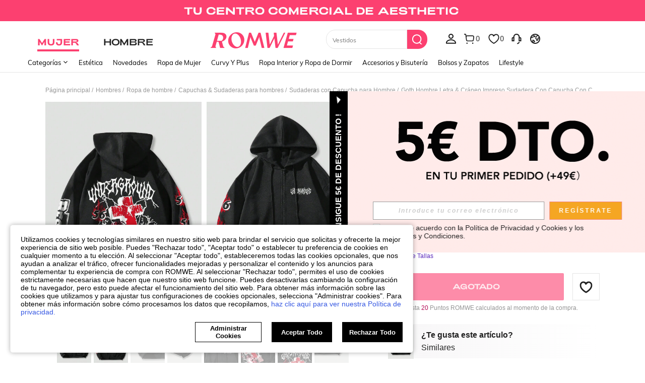

--- FILE ---
content_type: text/html; charset=utf-8
request_url: https://es.romwe.com/Guys-Letter-&-Skull-Print-Drawstring-Hoodie-p-2950747-cat-1972.html
body_size: 122257
content:
<!DOCTYPE html>
<html lang="en" mir="ltr" brd="rw">
<head>
  <meta charset="utf-8" />

  <script>
    var navtrack = {
      navtrack_to: sessionStorage.getItem('navtrack_to') || '',
      navtrack_point: sessionStorage.getItem('navtrack_point') || 0,
      navtrack_startParse: Date.now(),
      navtrack_serverStart: Number("0"),
      navtrack_serverEnd: Number("0")
    }
    sessionStorage.removeItem('navtrack_point')
    sessionStorage.removeItem('navtrack_to')
    
  </script>
  
    <link rel="preload" href="https://cjs.ltwebstatic.com/unpkg/privacy-sdk@0.0.47-alpha.2/dist/privacy-sdk.umd.js" as="script" crossOrigin="anonymous"></link>
<script type="text/javascript" src="https://cjs.ltwebstatic.com/unpkg/privacy-sdk@0.0.47-alpha.2/dist/privacy-sdk.umd.js" crossOrigin='anonymous'></script>
<script type="text/javascript">
  if (!window.privacyInited) {
    window.privacyInited = true
    window.PrivacySDK.PrivacySDK && window.PrivacySDK.PrivacySDK.init({
      lng: 'es',
      env: 'prod',
      businessKey: 'romwe',
      hostID: window.location.hostname,
      brand: 9, // 如果由中间层传，则可不穿
      siteUid: 'rwes', // 如果由中间层传，则可不传
      prefix: '/api/cookieBanner',
      customSettings: {
        agreementTimeout: 1000 * 60 * 60 * 24 * 365,
        enableClearCookie: true,
        notClearCookieList: [],
        extraClearCookieList: {},
        disableInterceptDocumentCookie:  false,
      },
      listeners: {
        onSubmit(reqData) {
          var t = new CustomEvent("privacyCookieSdkSubmit", {
            detail: reqData
          })
          window.dispatchEvent && window.dispatchEvent(t)
        }
      }
    }).catch(e =>  {
      console.error('e:', e)
    })
  }
</script>
  

  <link rel="dns-prefetch" href="//img.ltwebstatic.com">
  <link rel="dns-prefetch" href="//shein.ltwebstatic.com">
  <link rel="preconnect" href="//img.ltwebstatic.com">
  <link rel="preconnect" href="//shein.ltwebstatic.com">
  
    <link rel="dns-prefetch" href="//romwe.ltwebstatic.com">
    <link rel="preconnect" href="//romwe.ltwebstatic.com">
  
  

  <style type="text/css" id="sui-ssr-css">
    
    
  </style>

  

<script>
  ;(function () {
    function insertScript(urls, isModule) {
      const fragment = document.createDocumentFragment()

      for (let i = 0; i < urls.length; i++) {
        const script = document.createElement('script')
        if (isModule) {
          script.type = 'module'
        }
        script.src = urls[i]
        script.crossOrigin = 'anonymous'
        script.async = false
        fragment.appendChild(script)
      }

      document.body.appendChild(fragment)
    }

    function loadScript(urls) {
      insertScript(urls)
    }

    function scriptDelayLoad(urls) {
      window.requestAnimationFrame(function () {
        loadScript(urls)
      })
    }

    let started = false
    function start() {
      if (started) return
      started = true
      
        insertScript(["//romwe.ltwebstatic.com/she_dist/libs/antiin/antiin.1.9.1.min.js","//romwe.ltwebstatic.com/she_dist/libs/vue3.2.41,ejs.min.js","//romwe.ltwebstatic.com/she_dist/assets/runtime-df2a7b31725762ec.js","//romwe.ltwebstatic.com/she_dist/assets/core-vendors-e010588b9a37ea2c.js","//romwe.ltwebstatic.com/she_dist/assets/lib-polyfill-9d3cbbaf7d274aa8.js","//romwe.ltwebstatic.com/she_dist/assets/lib-lodash-2dd41634b511007d.js","//romwe.ltwebstatic.com/she_dist/assets/lib-sui-391e9886c1dd3ecf.js","//romwe.ltwebstatic.com/she_dist/assets/35066-faac5ff4eb21bcb6.js","//romwe.ltwebstatic.com/she_dist/assets/99023-e2d920c34127fa6a.js","//romwe.ltwebstatic.com/she_dist/assets/16541-0079a19b542bc971.js","//romwe.ltwebstatic.com/she_dist/assets/27345-11192d5933097859.js","//romwe.ltwebstatic.com/she_dist/assets/common-f169588fb9565520.js","//romwe.ltwebstatic.com/she_dist/assets/fingerprintjs-fef0037ce00ff656.js","//romwe.ltwebstatic.com/she_dist/assets/swiper-0e73e5bda307b392.js","//romwe.ltwebstatic.com/she_dist/assets/82382-7be09cd6cc06c22a.js","//romwe.ltwebstatic.com/she_dist/assets/82919-ab16e932afdaa9a6.js","//romwe.ltwebstatic.com/she_dist/assets/125-cca0b25cd9695fbe.js","//romwe.ltwebstatic.com/she_dist/assets/934-a1c7fa0da7fa0b99.js","//romwe.ltwebstatic.com/she_dist/assets/49632-2bfe0d144173c03f.js","//romwe.ltwebstatic.com/she_dist/assets/69943-2eaee62648aedfcf.js","//romwe.ltwebstatic.com/she_dist/assets/5315-f95ea9d326628a29.js","//romwe.ltwebstatic.com/she_dist/assets/6379-cb65dfdc8badd793.js","//romwe.ltwebstatic.com/she_dist/assets/6142-bd7367ea2b35f954.js","//romwe.ltwebstatic.com/she_dist/assets/13704-25f09bb7a54594ab.js","//romwe.ltwebstatic.com/she_dist/assets/69369-d8eb8d549cbfe1f9.js","//romwe.ltwebstatic.com/she_dist/assets/73054-d195959996bee8e8.js","//romwe.ltwebstatic.com/she_dist/assets/61220-0aa92795d70e7c8e.js","//romwe.ltwebstatic.com/she_dist/assets/20041-82d5813b50b8a259.js","//romwe.ltwebstatic.com/she_dist/assets/42665-6607263cf0746f97.js","//romwe.ltwebstatic.com/she_dist/assets/42381-83d657577ab194fd.js","//romwe.ltwebstatic.com/she_dist/assets/16101-984bad146435f4af.js","//romwe.ltwebstatic.com/she_dist/assets/98343-8ee78be02b407ece.js","//romwe.ltwebstatic.com/she_dist/assets/59942-2e66cb511ddb3286.js","//romwe.ltwebstatic.com/she_dist/assets/8807-dd91480255707ac0.js","//romwe.ltwebstatic.com/she_dist/assets/85114-939d94f740fe42af.js","//romwe.ltwebstatic.com/she_dist/assets/26391-ac8442f09d52c875.js","//romwe.ltwebstatic.com/she_dist/assets/24005-0f6391a3aabdf977.js","//romwe.ltwebstatic.com/she_dist/assets/503-4ac55c90ec94b443.js","//romwe.ltwebstatic.com/she_dist/assets/76750-2e6e258634dd3bfe.js","//romwe.ltwebstatic.com/she_dist/assets/23423-fabea598e8c5997f.js","//romwe.ltwebstatic.com/she_dist/assets/goods_detail_v3-05e3642d2d7e2a2d.js","//romwe.ltwebstatic.com/she_dist/assets/73113-ae8a9b232486b8bb.js","//romwe.ltwebstatic.com/she_dist/assets/74302-95f4062ea7246912.js","//romwe.ltwebstatic.com/she_dist/assets/footer-db5a6b31b2cf8ebf.js"])
      
    }

    document.addEventListener('DOMContentLoaded', start)
    setTimeout(function () {
      if (window.hasOwnProperty('gbRawData')) {
        start()
      } else {
        document.addEventListener('SRenderInitialPropsLoaded', start)
      }
    }, 3000)
  })()
</script>


  
  
    <title>¿¿Es Esto Lo Nuevo de Goth Hombre Letra &amp; Cráneo Impreso Sudadera Con Capucha Con Cordón ?? | ROMWE</title>
  

  
    <meta name='description' content='Descubre el Goth Hombre Letra &amp; Cráneo Impreso Sudadera Con Capucha Con Cordón que nunca supiste que necesitabas. En ROMWE.'>
  
  
  
    <meta name='keywords' content='ROMWE'>
  

  

  

  <meta http-equiv="Cache-Control" content="no-cache,no-store,must-revalidate" />
  <meta http-equiv="Pragma" content="no-cache" />
  <meta http-equiv="Expires" content="0" />
  <meta name="site-info" data-lang="es" data-lang-path="" data-app-language="es" data-siteUID="rwes"/>
  <meta name="google" content="notranslate" />
  <meta name="viewport" id="viewport" content="width=device-width, initial-scale=1, maximum-scale=1, maximum-scale=1, user-scalable=no">

  
  <link rel="apple-touch-icon" sizes="72x72" href="//romwe.ltwebstatic.com/she_dist/rw_images/touch-icon-ipad-72-3349dd3505.png" />
  <link rel="apple-touch-icon" sizes="120x120" href="//romwe.ltwebstatic.com/she_dist/rw_images/touch-icon-ipad-120-7286973105.png" />
  
  <link rel="apple-touch-icon" sizes="144x144" href="//romwe.ltwebstatic.com/she_dist/rw_images/touch-icon-ipad-144-4d98ce6555.png" />

  
  

<style>
  /* muli-regular - latin */
  @font-face {
    font-family: 'Muli';
    font-style: normal;
    font-weight: 400;
    font-display: swap;
    src: url('//romwe.ltwebstatic.com/she_dist/font/muli-v13-latin-regular.eot');
    /* IE9 Compat Modes */
    src: local('Muli Regular'), local('Muli-Regular'),
      url('//romwe.ltwebstatic.com/she_dist/font/muli-v13-latin-regular.eot?#iefix') format('embedded-opentype'),
      /* IE6-IE8 */
      url('//romwe.ltwebstatic.com/she_dist/font/muli-v13-latin-regular.woff2') format('woff2'),
      /* Super Modern Browsers */
      url('//romwe.ltwebstatic.com/she_dist/font/muli-v13-latin-regular.woff') format('woff'),
      /* Modern Browsers */
      url('//romwe.ltwebstatic.com/she_dist/font/muli-v13-latin-regular.ttf') format('truetype'),
      /* Safari, Android, iOS */
      url('//romwe.ltwebstatic.com/she_dist/font/muli-v13-latin-regular.svg#Muli') format('svg');
    /* Legacy iOS */
  }

  /* muli-600 - latin */
  @font-face {
    font-family: 'Muli';
    font-style: normal;
    font-weight: 600;
    font-display: swap;
    src: url('//romwe.ltwebstatic.com/she_dist/font/muli-v13-latin-600.eot');
    /* IE9 Compat Modes */
    src: local('Muli SemiBold'), local('Muli-SemiBold'),
      url('//romwe.ltwebstatic.com/she_dist/font/muli-v13-latin-600.eot?#iefix') format('embedded-opentype'),
      /* IE6-IE8 */
      url('//romwe.ltwebstatic.com/she_dist/font/muli-v13-latin-600.woff2') format('woff2'),
      /* Super Modern Browsers */
      url('//romwe.ltwebstatic.com/she_dist/font/muli-v13-latin-600.woff') format('woff'),
      /* Modern Browsers */
      url('//romwe.ltwebstatic.com/she_dist/font/muli-v13-latin-600.ttf') format('truetype'),
      /* Safari, Android, iOS */
      url('//romwe.ltwebstatic.com/she_dist/font/muli-v13-latin-600.svg#Muli') format('svg');
    /* Legacy iOS */
  }

  /* muli-700 - latin */
  @font-face {
    font-family: 'Muli';
    font-style: normal;
    font-weight: 700;
    font-display: swap;
    src: url('//romwe.ltwebstatic.com/she_dist/font/muli-v16-latin-700.eot');
    /* IE9 Compat Modes */
    src: local('Muli Bold'), local('Muli-Bold'),
      url('//romwe.ltwebstatic.com/she_dist/font/muli-v16-latin-700.eot?#iefix') format('embedded-opentype'),
      /* IE6-IE8 */
      url('//romwe.ltwebstatic.com/she_dist/font/muli-v16-latin-700.woff2') format('woff2'),
      /* Super Modern Browsers */
      url('//romwe.ltwebstatic.com/she_dist/font/muli-v16-latin-700.woff') format('woff'),
      /* Modern Browsers */
      url('//romwe.ltwebstatic.com/she_dist/font/muli-v16-latin-700.ttf') format('truetype'),
      /* Safari, Android, iOS */
      url('//romwe.ltwebstatic.com/she_dist/font/muli-v16-latin-700.svg#Muli') format('svg');
    /* Legacy iOS */
  }
</style>




<style>
  @font-face {
    font-family: 'Adieu';
    font-style: normal;
    font-weight: 400;
    font-display: swap;
    src: url('//romwe.ltwebstatic.com/she_dist/font/Adieu-Regular.woff2') format('woff2'),
      /* Super Modern Browsers */
      url('//romwe.ltwebstatic.com/she_dist/font/Adieu-Regular.woff') format('woff'),
      /* Modern Browsers */
      url('//romwe.ltwebstatic.com/she_dist/font/Adieu-Regular.ttf') format('truetype');
    /* Safari, Android, iOS */
  }

  @font-face {
    font-family: 'Adieu';
    font-style: normal;
    font-weight: 700;
    font-display: swap;
    src: url('//romwe.ltwebstatic.com/she_dist/font/Adieu-Bold.woff2') format('woff2'),
      /* Super Modern Browsers */
      url('//romwe.ltwebstatic.com/she_dist/font/Adieu-Bold.woff') format('woff'),
      /* Modern Browsers */
      url('//romwe.ltwebstatic.com/she_dist/font/Adieu-Bold.ttf') format('truetype');
    /* Safari, Android, iOS */
  }
</style>

  
  
  <link rel="stylesheet" type="text/css" href="//romwe.ltwebstatic.com/she_dist/rw_css/RW_shein-purge-main-3894e6bb9a.css">



  <!-- oest sdk -->
<!-- <script src="https://cjs.ltwebstatic.com/unpkg/@shein-aidc/basis-oest@1.0.0/dist/oest.iife.min.js"></script> -->
<script>
function ownKeys(l,a){var f=Object.keys(l);if(Object.getOwnPropertySymbols){var u=Object.getOwnPropertySymbols(l);a&&(u=u.filter(function(v){return Object.getOwnPropertyDescriptor(l,v).enumerable})),f.push.apply(f,u)}return f}function _objectSpread(l){for(var a=1;a<arguments.length;a++){var f=arguments[a]!=null?arguments[a]:{};a%2?ownKeys(Object(f),!0).forEach(function(u){_defineProperty(l,u,f[u])}):Object.getOwnPropertyDescriptors?Object.defineProperties(l,Object.getOwnPropertyDescriptors(f)):ownKeys(Object(f)).forEach(function(u){Object.defineProperty(l,u,Object.getOwnPropertyDescriptor(f,u))})}return l}function _classCallCheck(l,a){if(!(l instanceof a))throw new TypeError("Cannot call a class as a function")}function _defineProperties(l,a){for(var f=0;f<a.length;f++){var u=a[f];u.enumerable=u.enumerable||!1,u.configurable=!0,"value"in u&&(u.writable=!0),Object.defineProperty(l,_toPropertyKey(u.key),u)}}function _createClass(l,a,f){return a&&_defineProperties(l.prototype,a),f&&_defineProperties(l,f),Object.defineProperty(l,"prototype",{writable:!1}),l}function _defineProperty(l,a,f){return(a=_toPropertyKey(a))in l?Object.defineProperty(l,a,{value:f,enumerable:!0,configurable:!0,writable:!0}):l[a]=f,l}function _toPropertyKey(l){var a=_toPrimitive(l,"string");return _typeof(a)=="symbol"?a:a+""}function _toPrimitive(l,a){if(_typeof(l)!="object"||!l)return l;var f=l[Symbol.toPrimitive];if(f!==void 0){var u=f.call(l,a||"default");if(_typeof(u)!="object")return u;throw new TypeError("@@toPrimitive must return a primitive value.")}return(a==="string"?String:Number)(l)}function _typeof(l){return _typeof=typeof Symbol=="function"&&typeof Symbol.iterator=="symbol"?function(a){return typeof a}:function(a){return a&&typeof Symbol=="function"&&a.constructor===Symbol&&a!==Symbol.prototype?"symbol":typeof a},_typeof(l)}var GLOBAL_SN_OEST=function(){"use strict";var l=function(){var t={Math:{},DS:{},Type:{}};return t.Type.TypeUtil=function(){throw new Error("$System.Type.TypeUtil is a static class.")},t.Type.TypeUtil.isString=function(e){return typeof e=="string"||_typeof(e)=="object"&&e instanceof String},t.Type.TypeUtil.isDate=function(e){return _typeof(e)=="object"&&e instanceof Date},t.Type.TypeUtil.isRegExp=function(e){return _typeof(e)=="object"&&e instanceof RegExp},t.Type.TypeUtil.isArray=function(e){return _typeof(e)=="object"&&e instanceof Array},t.Type.TypeUtil.isNumber=function(e){return!isNaN(e)},t.Type.TypeUtil.isBoolean=function(e){return typeof e=="boolean"||_typeof(e)=="object"&&e instanceof Boolean},t.Type.TypeUtil.isFunction=function(e){return typeof e=="function"||_typeof(e)=="object"&&e instanceof Function},t.Type.TypeUtil.isInteger=function(e){return t.Type.TypeUtil.isNumber(e)&&Math.round(e)==e},t.Type.TypeUtil.isFloat=function(e){return t.Type.TypeUtil.isString(e)?!1:t.Type.TypeUtil.isNumber(e)&&Math.round(e)!=e},t.Type.TypeUtil.isError=function(e){return _typeof(e)=="object"&&e instanceof Error},t.DS.HashTable=function(){this.o={};for(key in this.o)delete this.o[key];this.size=0},t.DS.HashTable.prototype.getSize=function(){return this.size},t.DS.HashTable.prototype.set=t.DS.HashTable.prototype.add=function(e,n){e in this.o||this.size++,this.o[e]={v:n}},t.DS.HashTable.prototype.get=function(e){return e in this.o?this.o[e].v:null},t.DS.HashTable.prototype.hasThisKey=function(e){return e in this.o},t.DS.HashTable.prototype.getKeyListByValue=function(e){var n=[];for(key in this.o)this.o[key].v==e&&n.push(key);return n},t.DS.HashTable.prototype.remove=function(e){e in this.o&&(this.size--,delete this.o[e].v,delete this.o[e])},t.DS.HashTable.prototype.removeAll=function(){for(key in this.o)delete this.o[key].v,delete this.o[key];this.size=0},t.DS.HashTable.prototype.getO=function(){return this.o},t.DS.HashTable.prototype.join=function(e,n){var i=[];for(key in this.o)i.push(key+e+this.get(key));return i.join(n)},t.DS.HashTable.dispose=function(e){e.dispose(),e=null},t.DS.HashTable.prototype.dispose=function(){this.removeAll()},t.Math.IntUtil=function(){throw new Error("$System.Math.IntUtil is a static class.")},t.Math.IntUtil.dec2Bin=function(e){return e.toString(2)},t.Math.IntUtil.hexNumArray=["0","1","2","3","4","5","6","7","8","9","A","B","C","D","E","F"],t.Math.IntUtil.dec2Hex=function(e){return e.toString(16).toUpperCase()},t.Math.IntUtil.numHexArray={0:"0",1:"1",2:"2",3:"3",4:"4",5:"5",6:"6",7:"7",8:"8",9:"9",A:"10",B:"11",C:"12",D:"13",E:"14",F:"15"},t.Math.IntUtil.hex2Dec=function(e){return parseInt(e,16)},t.Math.IntUtil.bin2Dec=function(e){return parseInt(e,2)},t.Math.IntUtil.binHexArray={"0000":"0","0001":"1","0010":"2","0011":"3","0100":"4","0101":"5","0110":"6","0111":"7",1e3:"8",1001:"9",1010:"A",1011:"B",1100:"C",1101:"D",1110:"E",1111:"F"},t.Math.IntUtil.bin2Hex=function(e){for(var n=0;e.charAt(n)=="0";)n++;n>0&&(e=e.substring(n,e.length));var i,r=[],o=t.Math.IntUtil.binHexArray,h=e.length;for(i=h;i>3;i=i-4)r.push(o[e.substring(i-4,i)]);return r.push(o[t.Math.IntUtil.fillZero(e.substring(i-4,i),4)]),r.reverse().join("")},t.Math.IntUtil.hexBinArray={0:"0000",1:"0001",2:"0010",3:"0011",4:"0100",5:"0101",6:"0110",7:"0111",8:"1000",9:"1001",A:"1010",B:"1011",C:"1100",D:"1101",E:"1110",F:"1111"},t.Math.IntUtil.hex2Bin=function(e){for(var n=0;e.charAt(n)=="0";)n++;n>0&&(e=e.substring(n,e.length));for(var i=e.split(""),r=i.length,o=[],h=t.Math.IntUtil.hexBinArray,p=0;p<r;p++)o.push(h[i[p]]);return o.join("")},t.Math.IntUtil.fillZero=function(e,n,i){if(e==""&&!i)return"";for(var r=n-e.length,o="",h=0;h<r;h++)o="0"+o;return o+e},t.Math.IntUtil.__GUIDPool=new t.DS.HashTable,t.Math.IntUtil.__GUIDCheckAndAdd=function(e){return t.Math.IntUtil.__GUIDPool.hasThisKey(e)?!1:(t.Math.IntUtil.__GUIDPool.set(e,!0),!0)},t.Math.IntUtil.genGUIDV4=function(){var e=t.Math.IntUtil.dec2Hex(Math.floor(Math.random()*(t.Math.IntUtil.hex2Dec("FFFFFFFF")+1))),n=t.Math.IntUtil.dec2Hex(Math.floor(Math.random()*65536)),i=t.Math.IntUtil.fillZero(t.Math.IntUtil.dec2Bin(Math.floor(Math.random()*65536)),16),r=t.Math.IntUtil.bin2Hex(i.substr(0,12)+"0100"),o=t.Math.IntUtil.fillZero(t.Math.IntUtil.dec2Bin(Math.floor(Math.random()*256))),h=t.Math.IntUtil.bin2Hex(o.substr(0,5)+"01"+o.substr(7,1)),p=t.Math.IntUtil.dec2Hex(Math.floor(Math.random()*256)),y=t.Math.IntUtil.dec2Hex(Math.floor(Math.random()*(t.Math.IntUtil.hex2Dec("FFFFFFFFFFFF")+1)));e=t.Math.IntUtil.fillZero(e,8),n=t.Math.IntUtil.fillZero(n,4),r=t.Math.IntUtil.fillZero(r,4),h=t.Math.IntUtil.fillZero(h,2),p=t.Math.IntUtil.fillZero(p,2),y=t.Math.IntUtil.fillZero(y,12);var d=e+"_"+n+"_"+r+"_"+h+p+"_"+y;return t.Math.IntUtil.__GUIDCheckAndAdd(d)?d:t.Math.IntUtil.genGUIDV4()},t.Math.IntUtil.fillRnd=function(e,n,i){if(e==""&&!i)return"";c=n-e.length;var r="";return c>0&&(r=t.Math.IntUtil.dec2Hex(Math.floor(Math.random()*(t.Math.IntUtil.hex2Dec("FFFFFFFFFFFF")+1))),r=r.substring(0,c)),r+e},t.Math.IntUtil.genGUID=function(){var e=t.Math.IntUtil.dec2Hex(Math.floor(Math.random()*(t.Math.IntUtil.hex2Dec("FFFFFFFF")+1))),n=t.Math.IntUtil.dec2Hex(Math.floor(Math.random()*65536)),i=t.Math.IntUtil.fillZero(t.Math.IntUtil.dec2Bin(Math.floor(Math.random()*65536)),16),r=t.Math.IntUtil.bin2Hex(i.substr(0,12)+"0100"),o=t.Math.IntUtil.fillZero(t.Math.IntUtil.dec2Bin(Math.floor(Math.random()*256))),h=t.Math.IntUtil.bin2Hex(o.substr(0,5)+"01"+o.substr(7,1)),p=t.Math.IntUtil.dec2Hex(Math.floor(Math.random()*256)),y=t.Math.IntUtil.dec2Hex(Math.floor(Math.random()*1e12));e=t.Math.IntUtil.fillZero(e,8),n=t.Math.IntUtil.fillZero(n,4),r=t.Math.IntUtil.fillZero(r,4),h=t.Math.IntUtil.fillZero(h,2),p=t.Math.IntUtil.fillZero(p,2),y=t.Math.IntUtil.fillRnd(y,12);var d=y+"_"+n+"_"+r+"_"+h+p+"_"+e;return t.Math.IntUtil.__GUIDCheckAndAdd(d)?d:t.Math.IntUtil.genGUID()},t.Math.IntUtil.genGUIDV4()};function a(s){var t=/^[A-Za-z0-9+/]+={0,2}$/;if(!t.test(s))return!1;try{var e=g(s),n=/^(.*)\|\d{10,13}\|(.*)$/;return n.test(e)}catch{return!1}}function f(s){var t=/^[0-9a-fA-F]{8}_[0-9a-fA-F]{4}_[0-9a-fA-F]{4}_[0-9a-fA-F]{4}_[0-9a-fA-F]{12}$/i;return t.test(s)}function u(s){try{if(a(s)||!f(s))return s;var t=Date.now(),e="|".concat(t,"|"),n=s.split(""),i=Math.floor(Math.random()*(s.length+1));n.splice(i,0,e);var r=n.join(""),o=S(r);return o}catch{return s}}function v(s){try{if(!a(s))return s;var t=g(s);if(t.includes("|")){var e=new RegExp("\\|\\d+\\|"),n=t.replace(e,"");return n}return t}catch{return s}}var g=function(t){return typeof window!="undefined"&&typeof window.atob=="function"?window.atob(t):typeof global!="undefined"?Buffer.from(t,"base64").toString("binary"):t},S=function(t){return typeof window!="undefined"&&typeof window.btoa=="function"?window.btoa(t):typeof global!="undefined"?Buffer.from(t,"binary").toString("base64"):t},m="Y29va2llSWQ=",_=function(){return g(m)},b=g("X19zbkkxOE5DQw=="),I=g("X19zbk9lc3Q="),T=400*24*60*60*1e3,D=_(),U="GLOBAL_SN_OEST",F=function(){var t=arguments.length>0&&arguments[0]!==void 0?arguments[0]:"SnOest";return{info:function(n,i,r){return console.info("[INFO]","".concat(t,".").concat(n,": ").concat(i,", ").concat(r))},error:function(n,i,r){return console.error("[ERROR]","".concat(t,".").concat(n,": ").concat(i,", ").concat(r))}}},M=F(),O=function(){function s(){if(_classCallCheck(this,s),_defineProperty(this,"_options",{ssrOest:"",baseUrl:"",needBff:!1,useCC:!0,i18nKey:"",shouldSetCC:!0}),_defineProperty(this,"value",""),typeof window!="undefined"&&window[U])return window[U];typeof window!="undefined"&&(window[U]=this)}return _createClass(s,[{key:"generateUuid",value:function(){var e="";try{e=l(),e=e.replace(/-/g,"_").toUpperCase()}catch(n){M.error("generateUuid","Error generating UUID",n)}return e}},{key:"getCookie",value:function(e){var n="; "+document.cookie,i=n.split("; "+e+"=");if(i.length>=2)return decodeURIComponent(i.pop().split(";").shift())}},{key:"updateLocalStorage",value:function(e){var n,i=this._options,r=i.i18nKey,o=i.shouldSetCC;o&&(n=window.localStorage)!==null&&n!==void 0&&n.setItem&&window.localStorage.setItem(b,JSON.stringify({value:e,expires:Date.now()+T,i18nKey:r}))}},{key:"getSSROest",value:function(){return this._options.ssrOest||""}},{key:"init",value:function(){var e=arguments.length>0&&arguments[0]!==void 0?arguments[0]:{baseUrl:""};try{this._options=_objectSpread(_objectSpread({},this._options),e);var n=this.getSSROest(),i=this.getCookie(D)||"",r=i,o={value:"",expires:0};if(this._options.useCC){var h,p;(h=window.localStorage)!==null&&h!==void 0&&h.getItem(b)?o=JSON.parse(window.localStorage.getItem(b)||""):(p=window.localStorage)!==null&&p!==void 0&&p.getItem(I)&&(o=JSON.parse(window.localStorage.getItem(I)||""))}if(o.value&&o.expires>Date.now()){var y;r=o.value,i&&v(o.value)!=i?(r=i,r=u(r),this.updateLocalStorage(r)):n&&v(o.value)!=v(n)&&(r=n,this.updateLocalStorage(r)),(y=window.localStorage)!==null&&y!==void 0&&y.getItem(b)||this.updateLocalStorage(r),r=u(r),this.setValue(r)}else n&&(r=n,i&&v(n)!=i&&(r=i)),r=r||this.generateUuid(),r=u(r),this.updateLocalStorage(r),this.setValue(r);this._options.needBff&&this.updateOest()}catch(d){M.error("init","init error",d)}}},{key:"setValue",value:function(e){this.value=e}},{key:"getValue",value:function(){return v(this.value)}},{key:"getEnptValue",value:function(){return u(this.value)}},{key:"updateOest",value:function(){var e=this._options.baseUrl,n=e===void 0?"":e,i={};i["x-oest"]=this.getEnptValue();var r="".concat(n,"/bff-api/user-api/init_info/update_oneshot");fetch(r,{method:"POST",headers:i}).then(function(o){return o.json()}).catch(function(o){M.error("updateOest","fetch init_info error",o)})}},{key:"getSiteInfo",value:function(){var e=this,n=this._options.baseUrl,i=n===void 0?"":n,r="".concat(i,"/api/others/getSiteInfo");return fetch(r,{method:"GET"}).then(function(o){return o.json()}).then(function(o){o.ccKey?e.setValue(o.ccKey):e.updateOest()}).catch(function(o){M.error("getSiteInfo","Error getSiteInfo error",o),e.updateOest()})}}])}(),w=function(){if(typeof window!="undefined")return window[U]||(window[U]=new O),window[U]},x=w();return x}();

</script>
<script>
  
  //oest sdk初始化
  window.GLOBAL_SN_OEST.init({
    ssrOest: "Q0ZCRTE5MXwxNzY4NjAwMzY2ODQ0fERfM0U3NF9BRUI0X0MyRDNfMzY2NzNBNDJCODVD",
    shouldSetCC: true,
    useCC:true,
    i18nKey: "Talla Grande",
    
  });
</script>
  <!-- preloads imgs -->
  


  <!-- seo -->

<link rel="alternate" hreflang="en-us" href="https://us.romwe.com/Goth-Men-Letter-Skull-Print-Drawstring-Hoodie-p-2950747.html" />
<link rel="alternate" hreflang="de" href="https://de.romwe.com/Goth-Men-Letter-Skull-Print-Drawstring-Hoodie-p-2950747.html" />
<link rel="alternate" hreflang="es-es" href="https://es.romwe.com/Goth-Men-Letter-Skull-Print-Drawstring-Hoodie-p-2950747.html" />
<link rel="alternate" hreflang="fr" href="https://fr.romwe.com/Goth-Men-Letter-Skull-Print-Drawstring-Hoodie-p-2950747.html" />
<link rel="alternate" hreflang="en-au" href="https://au.romwe.com/Goth-Men-Letter-Skull-Print-Drawstring-Hoodie-p-2950747.html" />
<link rel="alternate" hreflang="ar" href="https://ar.romwe.com/Goth-Men-Letter-Skull-Print-Drawstring-Hoodie-p-2950747.html" />
<link rel="alternate" hreflang="it" href="https://it.romwe.com/Goth-Men-Letter-Skull-Print-Drawstring-Hoodie-p-2950747.html" />
<link rel="alternate" hreflang="en-ca" href="https://ca.romwe.com/Goth-Men-Letter-Skull-Print-Drawstring-Hoodie-p-2950747.html" />
<link rel="canonical" href="https://es.romwe.com/Goth-Men-Letter-Skull-Print-Drawstring-Hoodie-p-2950747.html" />
<link rel="alternate" hreflang="x-default" href="https://www.romwe.com/Goth-Men-Letter-Skull-Print-Drawstring-Hoodie-p-2950747.html" />
<link rel="alternate" media="only screen and (max-width: 640px)" href="https://m.romwe.com/es/Goth-Men-Letter-Skull-Print-Drawstring-Hoodie-p-2950747.html" />





<style>
    
      
          html{font-family:sans-serif;line-height:1.15;-ms-text-size-adjust:100%;-webkit-text-size-adjust:100%}body{margin:0}header,nav,section{display:block}h1{font-size:2em;margin:.67em 0}a{background-color:transparent;-webkit-text-decoration-skip:objects}strong{font-weight:inherit}strong{font-weight:bolder}code{font-family:monospace,sans-serif;font-size:1em}img{border-style:none}svg:not(:root){overflow:hidden}button,input{font-family:sans-serif;font-size:100%;line-height:1.15;margin:0}button,input{overflow:visible}button{text-transform:none}button{-webkit-appearance:button}button::-moz-focus-inner{border-style:none;padding:0}button:-moz-focusring{outline:1px dotted ButtonText}[type=checkbox]{box-sizing:border-box;padding:0}[type=search]{-webkit-appearance:textfield;outline-offset:-2px}[type=search]::-webkit-search-cancel-button,[type=search]::-webkit-search-decoration{-webkit-appearance:none}::-webkit-file-upload-button{-webkit-appearance:button;font:inherit}body,button,code,div,form,h1,h2,h3,h4,h5,header,input,li,nav,p,section,td,ul{margin:0;padding:0}*{box-sizing:border-box}:after,:before{box-sizing:border-box}html{font-size:12px;height:100%}body{font-family:Arial,Helvetica,sans-serif!important;font-size:12px;color:#222;background-color:#fff;height:100%}img[src=""]{visibility:hidden}a{color:#666;text-decoration:none}h1,h2,h3,h4,h5{text-transform:uppercase;font-weight:700;color:#222}h1{font-size:36px}h2{font-size:30px}h3{font-size:24px}h4{font-size:18px}h5{font-size:14px}em{font-style:normal}button,input{font-family:inherit;font-size:inherit;line-height:inherit}img{vertical-align:middle}table{border-collapse:collapse;border-spacing:0}img{border:0}li{list-style:none}input::-ms-clear,input::-ms-reveal{display:none}input[type=search]{box-sizing:content-box;-webkit-appearance:none;-moz-appearance:none;appearance:none}input[type=search]::-webkit-search-cancel-button,input[type=search]::-webkit-search-decoration,input[type=search]::-webkit-search-results-button{-webkit-appearance:none;appearance:none}input::-webkit-contacts-auto-fill-button{-webkit-mask-image:-webkit-image-set(url());-webkit-mask-size:0 0}[tabindex="0"]{outline:0}.svgicon{display:inline-block;width:12px;height:12px;vertical-align:middle;background-repeat:no-repeat}[v-cloak]{display:none!important}.she-v-cloak-none[v-cloak]{display:none!important}.iconfont{font-family:iconfont!important;font-size:12px;font-style:normal;-webkit-font-smoothing:antialiased;-moz-osx-font-smoothing:grayscale}.suiiconfont[class*="_14px"]{font-size:14px}.suiiconfont[class*="_16px"]{font-size:16px}.suiiconfont[class*="_18px"]{font-size:18px}.suiiconfont-critical[class*="_24px"],.suiiconfont[class*="_24px"]{font-size:24px}.suiiconfont[class*="_32px"]{font-size:32px}.suiiconfont[class*="_96px"]{font-size:96px}.she-clearfix:after,.she-clearfix:before{content:" ";display:table}.she-clearfix:after{clear:both}.she-text-center{text-align:center}.she-text-right{text-align:right}.she-none{display:none}.she-block{display:block}.she-hide{display:none!important}.container-header-fluid2{margin-right:auto;margin-left:auto;padding-left:0;padding-right:0}.container-header-fluid2:after,.container-header-fluid2:before{content:" ";display:table}.container-header-fluid2:after{clear:both}.row{margin-left:-10px;margin-right:-10px}.row:after,.row:before{content:" ";display:table}.row:after{clear:both}.col-xs-2,.col-xs-5{position:relative;min-height:1px;padding-left:10px;padding-right:10px}.col-xs-2,.col-xs-5{float:left!important}.col-xs-5{width:41.66666667%}.col-xs-2{width:16.66666667%}.swiper-container{margin-left:auto;margin-right:auto;position:relative;overflow:hidden;z-index:1}.swiper-wrapper{position:relative;width:100%;height:100%;z-index:1;display:flex;box-sizing:content-box}.swiper-wrapper{transform:translate3d(0,0,0)}.swiper-slide{-webkit-flex-shrink:0;-ms-flex:0 0 auto;flex-shrink:0;width:100%;height:100%;position:relative}.swiper-button-next,.swiper-button-prev{position:absolute;top:50%;height:44px;margin-top:-22px;z-index:12}.swiper-button-prev{left:10px;right:auto}.swiper-button-next{right:10px;left:auto}.common-swiperv2__next,.common-swiperv2__prev{width:36px;height:36px;line-height:36px;text-align:center;background:rgba(255,255,255,.94);border-radius:50%;z-index:12;box-shadow:0 2px 5px rgba(0,0,0,.08)}.common-swiperv2__next i,.common-swiperv2__prev i{font-size:16px}.common-swiperv2__next .svgicon,.common-swiperv2__prev .svgicon{width:16px;height:18px}.common-swiperv2__prev{position:absolute;left:10px;right:auto;top:50%;margin-top:-18px}.common-swiperv2__next{position:absolute;right:10px;left:auto;top:50%;margin-top:-18px}.she-btn-black,.she-btn-purple-no-hover,.she-btn-white{display:inline-block;margin-bottom:0;font-weight:400;text-align:center;vertical-align:middle;touch-action:manipulation;background-image:none;background:#fc4070;border:1px solid transparent;border-radius:0;color:#fff;white-space:nowrap;text-decoration:none;text-transform:uppercase;outline:0;border-radius:2px;min-width:144px;height:36px;line-height:34px;padding:0 16px;font-size:15px}.she-btn-black.disabled{background:rgba(252,64,112,.6);color:rgba(255,255,255,.8)}.she-btn-white{background:#fff;border-color:#fc4070;color:#fc4070}.she-btn-purple-no-hover{background:#f3f3f3;border-color:#f3f3f3;color:#aa6e80;letter-spacing:3px}.c-input{width:100%;position:relative}.c-input input{width:100%;height:36px;padding:0 12px;outline:0;border:1px solid #ccc}.c-input input:-webkit-autofill{box-shadow:0 0 0 30px #fff inset}.c-input input::-webkit-input-placeholder{color:#ccc}.c-input input::-moz-placeholder{color:#ccc}.c-input input.input-error{border-color:#d53333}.c-input .input-error-txt{margin-top:6px;color:#d53333}.header-search{position:relative;width:250px;height:38px;margin-top:8px;padding-right:40px;white-space:nowrap}.c-header2 .header-search .search-btn{position:absolute;height:100%;min-width:40px;width:40px;padding:0;right:0;top:0;line-height:36px;text-align:center;vertical-align:middle;border-radius:0 18px 18px 0}.c-header2 .header-search .search-btn .sui_icon_nav_search_24px{display:block;color:#fff;font-weight:400;font-size:24px;text-align:center}.c-header2 .header-search .header-search-input{box-sizing:border-box;border:1px solid #e5e5e5;width:100%;height:100%;padding-left:12px;padding-right:26px;font-size:12px;outline:0;border-radius:18px 0 0 18px}.c-header2 .header-search .header-search-input ::-webkit-input-placeholder{color:#bbb}.c-header2 .header-search .header-search-input ::-moz-placeholder{color:#bbb}@media (max-width:1279px){.c-header2:not(.header-optimize) .header-search{width:200px;height:30px;padding-right:30px}.c-header2:not(.header-optimize) .header-search .header-search-input{padding-right:36px}.c-header2:not(.header-optimize) .header-search .search-btn{line-height:30px;min-width:30px;width:30px}}.c-header2{font-family:Muli,Arial,Helvetica,sans-serif!important;background-color:#fff}.c-header2 .init-font-family,.c-header2 code{font-family:Muli,Arial,Helvetica,sans-serif!important}.c-header2 .header-height,.c-header2 .header-nav{height:124px}.c-header2 .header-nav{position:fixed;left:0;width:100vw;z-index:500;background-color:#fff}.c-header2 .header-wrap{width:100%;height:70px;border-bottom:none;z-index:600;position:relative}.c-header2 .header-wrap .header-logo{padding:0 20px;height:70px;line-height:70px;background-color:#fff;z-index:1}.c-header2 .header-wrap .header-logo:focus{outline:0}.c-header2 .header-wrap .header-logo>a{font-size:30px;text-decoration:none;color:#222}.c-header2 .header-wrap .header-logo>a.header-logo__link-wrap{font-size:0}.c-header2 .header-wrap .header-logo>a:hover{text-decoration:none}.c-header2 .header-wrap .header-logo>a>img{width:auto;max-width:210px;height:54px;padding:0;max-width:160px;height:50px}.c-header2 .header-wrap .header-logo>a>img.header-logo__rw-logo{max-width:180px;height:36px}.c-header2 .header-left-inner{display:flex;font-family:Adieu,Muli,Arial,Helvetica,sans-serif!important}.c-header2 .header-left{position:relative;display:block;padding-right:42px;text-align:left}.c-header2 .header-left .icon-announce-left-big,.c-header2 .header-left .icon-announce-right-big{position:absolute;height:100%;line-height:70px;top:0;width:42px;background-color:#fff;text-align:center}.c-header2 .header-left .icon-announce-left-big{left:10px}.c-header2 .header-left .icon-announce-right-big{right:0}.c-header2 .header-left .first-cate-ctn{display:flex;flex:1;text-align:center}.c-header2 .header-left .first-cate-ctn .first-cate{height:70px;line-height:70px;vertical-align:middle;font-size:18px;text-decoration:none;white-space:nowrap;padding:0 24px;color:#222}.c-header2 .header-left .first-cate-ctn .first-cate.one-first-cate{visibility:hidden}.c-header2 .header-left .first-cate-ctn .first-cate.cate-active{font-weight:700;font-weight:700;background-color:#fff;color:#fc4070}.c-header2 .header-left .first-cate-ctn .first-cate.cate-active .c-header2__cate:after{content:'';position:absolute;bottom:16px;left:0;right:0;height:4px;background-color:#fc4070}.c-header2 .header-right{display:inline-block;box-sizing:border-box;position:relative;height:70px;padding-right:30px;font-size:12px;white-space:nowrap;background-color:#fff}.c-header2 .header-right *{text-align:left}.c-header2 .header-right>div,.c-header2 .header-right>ul{white-space:normal}.c-header2 .header-right a{text-decoration:none}.c-header2 .header-right .cart-num{font-size:14px;font-weight:700;vertical-align:middle}.c-header2 .header-right .free-ship{display:inline-block;width:40%;max-height:70px;margin-right:5px;vertical-align:middle;white-space:normal}.c-header2 .header-right .free-ship>li{height:48px;display:table-cell;vertical-align:middle}.c-header2 .header-right .free-ship>li:not(:first-child){display:none}.c-header2 .header-right .free-ship>li.she-block{display:table-cell}.c-header2 .header-right .free-ship>li.she-none{display:none}.c-header2 .header-right .free-ship>li strong{color:#f99}.c-header2 .header-right .header-right-dropdown-ctn{position:relative;display:inline-block;height:70px;vertical-align:middle}.c-header2 .header-right .header-right-dropdown-ctn.header-right-no-relative{position:static}.c-header2 .header-right .header-right-dropdown-ctn .customer__content{display:flex;align-items:center;justify-content:center;padding:0 5px;height:100%}.c-header2 .header-right .header-right-dropdown-ctn>a{display:flex;align-items:center;padding:0 5px;line-height:70px}.c-header2 .header-right .header-right-dropdown-ctn>a [class*=iconfont]{position:relative;font-size:24px;vertical-align:middle}.c-header2 .header-right .header-right-dropdown-ctn>a.header-right-global{position:relative}.c-header2 .header-right .header-right-dropdown-ctn>a.header-right-global .icon-panel{display:inline-block;width:100%;height:100%}.c-header2 .header-right .header-right-dropdown-ctn>a.header-right-global .icon-panel [class*=iconfont]{color:#666}.c-header2 .header-right .header-right-dropdown-ctn>a .account-nopenum{position:absolute;top:19px;right:4px;width:6px;height:6px;border-radius:50%;background-color:#fc4070}.c-header2 .header-right .header-right-dropdown-ctn .header-right-dropdown{display:none;position:absolute;top:100%;left:0;padding:0 20px;z-index:600;background-color:#fff;padding-right:20px;box-shadow:0 6px 6px 0 rgba(0,0,0,.08)}.c-header2 .header-right .header-right-dropdown-ctn.new .header-right-dropdown{min-width:168px}.c-header2 .header-right .header-right-dropdown-ctn .c-header-dropdown{display:none;position:absolute;top:100%;left:auto;right:25px;width:auto;padding:10px 15px;border:none;background:#fff;z-index:600;box-shadow:0 6px 6px 0 rgba(0,0,0,.08)}.c-header2 .header-right .header-right-dropdown-ctn .c-header-dropdown.dropdown-shopbag{width:400px;padding:0;display:block}.c-header2 .header-right .header-right-dropdown-ctn .c-header-dropdown.global-dropdown{width:270px;padding:20px;white-space:nowrap}.c-header2 .header-right .header-right-dropdown-ctn .c-header-dropdown.global-dropdown .global-s-drop-ctn{position:relative;height:34px;padding:0 10px;line-height:32px;background:#f7f8fa;border:1px solid rgba(0,0,0,.1)}.c-header2 .header-right .header-right-dropdown-ctn .c-header-dropdown.global-dropdown .global-s-drop-ctn>[class*=iconfont]{position:absolute;top:50%;transform:translateY(-50%);right:10px}.c-header2 .header-right .header-right-dropdown-ctn .c-header-dropdown.global-dropdown .global-s-drop-ctn .global-s-drop{position:absolute;top:-1px;left:-1px;right:-1px;max-height:400px;padding:12px;overflow-y:auto;border:1px solid rgba(0,0,0,.1);background-color:#fff;z-index:601}.c-header2 .header-right .header-right-dropdown-ctn .c-header-dropdown.global-dropdown .global-s-drop-ctn .global-s-drop li{height:36px;padding:0 4px;display:flex;align-items:center;justify-content:space-between;color:#767676;border-bottom:1px solid #e5e5e5}.c-header2 .header-right .header-right-dropdown-ctn .c-header-dropdown.global-dropdown .global-s-drop-ctn .global-s-drop li [class*=iconfont]{display:none}.c-header2 .header-right .header-right-dropdown-ctn .c-header-dropdown.global-dropdown .global-s-drop-ctn .global-s-drop li.active{color:#222;font-weight:700}.c-header2 .header-right .header-right-dropdown-ctn .c-header-dropdown.global-dropdown .global-s-drop-ctn .global-s-drop li.active [class*=iconfont]{display:block;font-weight:400;color:#222}.c-header2 .header-right .header-right-dropdown-ctn .c-header-dropdown.global-dropdown .global-title{padding-bottom:10px;margin-bottom:10px;border-bottom:1px solid rgba(0,0,0,.1);font-size:14px;color:#000;font-weight:700}.c-header2 .header-right .header-right-dropdown-ctn .c-header-dropdown.global-dropdown .global-title.no-border-t{padding-bottom:8px;margin-bottom:8px;border-bottom:none}.c-header2 .header-right .header-right-dropdown-ctn .c-header-dropdown.global-dropdown .global-international{margin-top:20px;text-align:center;font-size:14px}.c-header2 .header-right .header-right-dropdown-ctn .c-header-dropdown.global-dropdown .global-international a{color:#5a29bb}.c-header2 .header-right .header-help{position:relative;height:24px;line-height:24px}.c-header2 .header-right .header-help .header-nopenum{width:6px;height:6px;display:block;background:#fc4070;position:absolute;top:0;margin-top:25px;right:4px;border-radius:50%}.c-header2 .header-right .fast-cart-wrap{min-width:45px}.c-header2 .header-right .header-wishlist{position:relative}.c-header2 .header-right .header-wishlist .header-nopenum{width:6px;height:6px;display:block;background:#fc4070;position:absolute;top:19px;left:26px;border-radius:50%}.c-header2 .header-mask{display:none;position:fixed;top:0;bottom:0;left:0;right:0;background-color:rgba(0,0,0,.5);z-index:399}.c-header2__cate{position:relative;display:inline-block;transform:translate(0,0)}.RW-SITE .c-header2.header-optimize .header-right .header-wishlist .header-nopenum{top:14px}.c-header2.header-optimize .header-optimize__content{justify-content:center;padding:0 45px}.c-header2.header-optimize .header-height,.c-header2.header-optimize .header-nav{height:94px;background-color:#fff;height:108px}.c-header2.header-optimize .header-height__search-pro,.c-header2.header-optimize .header-nav__search-pro{height:118px}.c-header2.header-optimize .header-wrap{margin:0 auto;padding:0 20px;display:flex;justify-content:space-between;background-color:#fff;height:56px}.c-header2.header-optimize .header-wrap:after,.c-header2.header-optimize .header-wrap:before{content:none}.c-header2.header-optimize .header-wrap .header-logo{background-color:#fff;height:56px;line-height:56px;padding:0 25px}.c-header2.header-optimize .header-wrap .header-right{background-color:#fff;height:56px}.c-header2.header-optimize .header-wrap .header-right .header-right-dropdown-ctn{height:56px}.c-header2.header-optimize .header-wrap .header-right .header-right-dropdown-ctn>a{height:56px;line-height:56px}.c-header2.header-optimize .header-wrap .header-right-global{background-color:#fff!important}.c-header2.header-optimize .related-search-layout{margin:0 auto;padding:0 20px;display:flex;justify-content:space-between;background-color:#fff}.c-header2.header-optimize .related-search-layout .header-left{width:200px}.c-header2.header-optimize .related-search-layout .j-related-search{flex:1;max-width:916px;padding-right:38px}.c-header2.header-optimize .related-search-layout .j-related-search .related-search__word-skeleton{overflow:hidden;height:22px}.c-header2.header-optimize .related-search-layout .j-related-search .related-search__word-skeleton>div{padding:4px 8px;font-size:12px;font-weight:400;border-radius:0;margin:0 0 12px 12px;background-color:#f6f6f6;text-align:center;text-decoration:none;display:inline-block;width:100px;height:22px}.c-header2.header-optimize .related-search-layout .j-related-search .related-search__word-skeleton>div:first-child{margin-left:0}.c-header2.header-optimize .related-search-layout .header-right{height:auto;width:295px;background-color:inherit}@media (max-width:1279px){.c-header2.header-optimize .related-search-layout .header-left{width:175px;min-width:175px}.c-header2.header-optimize .related-search-layout .header-right{width:216px;min-width:216px}}@media (max-width:450px){.c-header2.header-optimize .related-search-layout .related-search__word-skeleton{display:none}}.c-header2.header-optimize .header-search-container{flex:1;display:flex;justify-content:flex-end;margin-right:27.5px}.c-header2.header-optimize .header-search{flex-basis:250px;max-width:250px;margin-right:48px;margin-left:auto;margin-top:11px;width:auto}.c-header2.header-optimize .isbigsearch .header-right{width:auto}.c-header2.header-optimize .enlarge-search.header-search-container{justify-content:center;margin-right:0}.c-header2.header-optimize .enlarge-search .header-search{flex-basis:530px;max-width:530px}.c-header2.header-optimize .enlarge-search .search-enlarge-pro{flex-basis:916px;max-width:916px}.c-header2.header-optimize .c-nav2{height:42px;display:block;overflow:hidden;padding:0}.c-header2.header-optimize .header-optimize__cate{display:inline-block;height:100%;padding:0 14px;padding:0 10px;line-height:40px;color:#000;font-weight:400;font-size:13px;border-bottom:2px solid transparent;text-decoration:none}.c-header2.header-optimize .header-optimize__cate .first-cate{padding-left:0}.c-header2.header-optimize .header-optimize__cate.active{color:#fc4070;border-color:#222}.c-header2.header-optimize .header-optimize__cate-nav{padding:0 45px;position:relative;z-index:12;padding-right:100px;height:40px;overflow:hidden;display:flex;border-bottom:.5px solid var(--sui-color-gray-weak-1,#e5e5e5);background:var(--sui-color-white,#fff);box-shadow:0 0 0 0 rgba(0,0,0,.04)}.c-header2.header-optimize .header-search-mask{display:none;position:fixed;top:0;bottom:0;left:0;right:0;height:calc(100vh + 94px);background-color:rgba(34,34,34,.3);z-index:40}.c-header2.header-optimize .header-optimize__cate{height:42px!important;border-bottom-width:5px!important}.c-header2.header-optimize .header-optimize__cate.hover{background-color:rgba(0,0,0,.08)}.c-header2.header-optimize .header-optimize__cate-content{position:relative;overflow-x:scroll;overflow-y:hidden;scrollbar-width:none;flex:1}.c-header2.header-optimize .header-optimize__cate-content::-webkit-scrollbar{display:none}.c-header2.header-optimize .header-optimize__cate-controller{position:absolute;white-space:nowrap;font-size:0}.c-header2.header-optimize .header-optimize__cate-arrow{display:inline-flex;position:absolute;top:0;right:0;height:100%;width:50px;line-height:40px;text-align:center;white-space:nowrap;margin-right:47px;color:rgba(0,0,0,.15);background:var(--sui-color-white,#fff)}.c-header2.header-optimize .header-optimize__cate-arrow i{font-size:14px;margin:0 5px}.c-header2.header-optimize .header-optimize__cate-arrow i.active{color:#000}.c-header2.header-optimize .header-optimize__cate-link{color:#000;text-decoration:none}.c-header2.header-optimize .header-optimize__cate-link.hover{text-decoration:none;color:#fc4070;background-color:rgba(0,0,0,.08)}.c-header2.header-optimize .header-optimize__line{width:1px;height:calc(100% - 40px);margin-top:20px;background-color:#e5e5e5}.c-header2.header-optimize .header-optimize__content-detail{display:flex;flex:1}.c-header2.header-optimize .header-optimize__group-two .nav-type__wrapper{display:flex;color:#c44a01;margin-bottom:10px;padding-top:20px}.c-header2.header-optimize .header-optimize__group-two .nav-type__wrapper i{width:16px;height:16px}.c-header2.header-optimize .header-optimize__group-two .nav-type__wrapper .nav-type__title{display:inline-block;vertical-align:top;margin:0 5px;color:#c44a01}.c-header2.header-optimize .header-optimize__group-two .nav-type__img-box{display:flex;flex-wrap:wrap}.c-header2.header-optimize .header-optimize__group-two .nav-type__img-box .nav-type__img-link{flex:0 0 calc(100% / 3)}.c-header2.header-optimize .header-optimize__group-three .nav-type__wrapper{margin-bottom:10px;padding-top:20px}.c-header2.header-optimize .header-optimize__group-three .nav-type__img-box{display:flex;flex-wrap:wrap}.c-header2.header-optimize .header-optimize__group-three .nav-type__img-box .nav-type__img-link{flex:0 0 calc(100% / 7);padding:5px 2px 5px 0;flex:0 0 calc(100% / 11)}.c-header2.header-optimize .nav-type__img-link .nav-type__img{width:64px;height:64px}.c-header2.header-optimize .nav-type__img-link .nav-type__text{width:82px;margin:0 auto;line-height:14px}@media (max-width:1440px){.header-optimize__content-nav{padding-right:20px}.header-optimize__content-detail .header-optimize__group-three .nav-type__wrapper,.header-optimize__content-detail .header-optimize__group-two .nav-type__wrapper{padding-left:calc(100vw * 18 / 1440)}.header-optimize__content-detail .header-optimize__group-two{min-width:295px;max-width:24vw;padding:0 20px}.header-optimize__content-detail .header-optimize__group-three{padding:0 20px;max-width:54vw;max-width:100vw}}@media (max-width:1920px) and (min-width:1440px){.header-optimize__content-nav{padding-right:calc((100vw - 1080px)/ 16)}.header-optimize__content-detail .header-optimize__group-three .nav-type__wrapper,.header-optimize__content-detail .header-optimize__group-two .nav-type__wrapper{padding-left:calc(100vw * 20 / 1600)}.header-optimize__content-detail .header-optimize__group-three .nav-type__img-box .nav-type__img-link .nav-type__img,.header-optimize__content-detail .header-optimize__group-two .nav-type__img-box .nav-type__img-link .nav-type__img{width:calc(82px - (1920px - 100vw)/ 26.67);height:calc(82px - (1920px - 100vw)/ 26.67)}.header-optimize__content-detail .header-optimize__group-two{max-width:26vw;padding:0 calc(calc((100vw - 1080px)/ 16))}.header-optimize__content-detail .header-optimize__group-three{max-width:54vw;padding:0 calc(calc((100vw - 1080px)/ 16));max-width:100vw}}@media (min-width:1920px){.header-optimize__content-nav{padding-right:calc((100vw - 1080px)/ 16)}.header-optimize__content-detail .header-optimize__group-three,.header-optimize__content-detail .header-optimize__group-two{padding:0 calc(calc((100vw - 1080px)/ 16));box-sizing:content-box}.header-optimize__content-detail .header-optimize__group-three .nav-type__wrapper,.header-optimize__content-detail .header-optimize__group-two .nav-type__wrapper{padding-left:calc(100vw * 19 / 1920)}.header-optimize__content-detail .header-optimize__group-three .nav-type__img-box .nav-type__img-link .nav-type__img,.header-optimize__content-detail .header-optimize__group-two .nav-type__img-box .nav-type__img-link .nav-type__img{width:82px;height:82px}.header-optimize__content-detail .header-optimize__group-two{max-width:401px}.header-optimize__content-detail .header-optimize__group-three{max-width:930px;max-width:100vw}}@media (max-width:1279px){.c-header2 .header-wrap .header-logo>a{font-size:25px}.c-header2 .header-wrap .header-logo>a>img{height:40px}.c-header2 .header-left .first-cate-ctn .first-cate{font-size:14px}.c-header2 .header-right .header-help{height:20px;line-height:20px}.c-header2 .header-right .header-right-dropdown-ctn .header-help [class*=iconfont],.c-header2 .header-right .header-right-dropdown-ctn>a [class*=iconfont]{font-size:20px}.c-header2 .header-right .header-wishlist .header-nopenum{top:17px;left:22px}.c-header2 .header-right .header-help .header-nopenum{margin-top:17px;line-height:17px}.c-header2 .header-right .header-right-dropdown-ctn>a .account-nopenum{top:17px}.c-header2.header-optimize .isbigsearch .header-right{width:auto}}.customer-service-box{width:236px!important;padding:18px!important;right:30px!important}.customer-service-area{display:block}.customer-service-area>i{display:table-cell}.customer-service-area .customer-box{padding-left:10px;display:table-cell}.customer-service-area .customer-box .customer-sub-title{height:18px;font-size:14px;font-weight:700;color:#000;line-height:18px}.customer-service-area .customer-box .customer-des{font-size:12px;font-weight:400;margin-top:4px;color:#767676;line-height:17px;white-space:normal}.header-v2__two{display:table-cell;width:100%;vertical-align:top;background-color:#fff}.header-v2__two-cell{display:table-cell}.header-v2__two-arrow{width:50px;text-align:center;white-space:nowrap;padding-right:25px}.header-v2__two-arrow i{display:inline-block;width:20px;color:rgba(0,0,0,.15)}.header-v2__nav2{height:54px;overflow:hidden;padding-right:20px}.header-v2__nav2-wrapper{display:inline-block}.header-v2__nav2-item{position:relative;display:inline-block;height:54px;line-height:54px;font-size:12px;font-weight:700;padding:0 15px;color:#000;color:#666}.header-v2__nav2-txt{display:flex;flex-direction:column;align-items:center;height:100%;border-bottom:2px solid transparent;position:relative}.header-v2__nav2-txt::after{content:'';position:absolute;width:100%;height:100%;top:0;left:0}@media (max-width:1279px){.header-v2__nav2{height:48px}.header-v2__nav2-item{height:48px;line-height:48px}}.c-nav2{position:relative;display:flex;padding:0 20px;height:54px;width:100%;background-color:#fff;box-shadow:0 6px 12px 0 rgba(0,0,0,.04);font-family:Muli,Arial,Helvetica,sans-serif!important}.header-v2__two{display:flex;width:calc(100% - 250px);vertical-align:top}.c-header2.header-optimize .topscroll-hide .header-right .header-right-dropdown-ctn .c-header-dropdown,.c-header2.header-optimize .topscroll-hide .header-right .header-right-dropdown-ctn .header-right-dropdown{transform:translateY(38px)}@media (max-width:1279px){.c-header2 .header-height,.c-header2 .header-nav{height:118px}.c-nav2{height:48px}.header-v2__two{width:calc(100% - 200px)}.c-header2.header-optimize .topscroll-hide .header-right .header-right-dropdown-ctn .c-header-dropdown,.c-header2.header-optimize .topscroll-hide .header-right .header-right-dropdown-ctn .header-right-dropdown{transform:translateY(38px)}}.c-back-wrap{position:fixed;bottom:10px;right:10px;z-index:3000;display:none}.c-back-wrap .back-wrap-show .show-info{background:0 0;width:325px;position:fixed;bottom:8px;right:42px;padding-left:10px;padding-right:20px;padding-top:10px;display:none;z-index:3000}.c-back-wrap .back-wrap-show .show-info::before{content:"";width:0;height:0;border-top:10px solid transparent;border-bottom:10px solid transparent;border-left:10px solid #fff;position:absolute;right:10px;bottom:50px}.c-back-wrap .back-wrap-show .show-info .show-info-ctn{background:#fff}.c-back-wrap .back-wrap-show .show-info .show-info-ctn>h4{width:100%;height:37px;text-align:center;line-height:37px;font-size:18px;font-weight:700;text-transform:uppercase;color:#fff;background:#fc4070}.c-back-wrap .back-wrap-show .show-info .show-info-ctn .show-info-txt{background:url(/she_dist/rw_images/download_qrcode/download_code_bg-0428349dcd.png) center center no-repeat;background-size:cover}.c-back-wrap .back-wrap-show .show-info .show-info-ctn .show-info-txt>p{margin-top:0}.c-back-wrap .back-wrap-show .show-info .show-info-ctn .show-info-txt .to-enjoy{background:#fff;text-align:center;font-size:14px;line-height:25px;padding:0 15px;margin-top:10px}.c-back-wrap .back-wrap-show .show-info .show-info-ctn .show-info-txt .to-enjoy>span{padding:0 3px;text-transform:uppercase}.c-back-wrap .back-wrap-show .show-info .show-info-ctn .show-info-txt .er-percent{text-align:center;font-size:16px;line-height:37px;margin-top:5px}.c-back-wrap .back-wrap-show .show-info .show-info-ctn .show-info-txt .er-percent .percent-first{display:block;color:#e34e60;font-weight:700;font-size:34px;position:relative;top:0;left:0}.c-back-wrap .back-wrap-show .show-info .show-info-ctn .show-info-txt .er-percent .percent-first>em{font-style:normal;margin-left:5px}.c-back-wrap .back-wrap-show .show-info .show-info-ctn .show-info-txt .er-percent .percent-sec{font-size:14px;position:relative;top:0;right:0;text-transform:uppercase;display:inline-block;line-height:1}.c-back-wrap .back-wrap-show .show-info .show-info-ctn .show-info-txt .code-app{width:100%;text-align:center;font-size:14px;font-weight:700;text-transform:uppercase;margin:10px auto 0 auto}.c-back-wrap .back-wrap-show .show-info .show-info-ctn .show-info-txt .code-app span{border:1px dashed #fc4070;padding:5px 10px;display:inline-block;color:#fc4070}.c-back-wrap .back-wrap-show .show-info .j-download-warp{display:flex;padding:20px 20px 20px 20px}.c-back-wrap .back-wrap-show .show-info .j-download-warp .qr-code{width:110px;height:110px;margin-right:20px}.c-back-wrap .back-wrap-show .show-info .j-download-warp .qr-code img{width:110px;height:110px;-o-object-fit:cover;object-fit:cover;border:0;display:block}.c-back-wrap .back-wrap-show .show-info .j-download-warp .link-list{width:130px;height:100px;padding-left:20px;margin-top:5px;border-left:1px dashed #999}.c-back-wrap .back-wrap-show .show-info .j-download-warp .link-list>a{width:100%;height:50px;position:relative;display:flex;align-items:center;color:#222;font-size:13px}.c-back-wrap .back-wrap-show .show-info .j-download-warp .link-list>a i{font-size:30px;margin-right:5px}.c-back-wrap .back-app,.c-back-wrap .c-uptt{width:36px;height:36px;line-height:36px;text-align:center;background:#333;margin-bottom:4px}.c-back-wrap .c-uptt>i{font-size:24px;color:#fff}.c-back-wrap .show-questionnaire{position:relative}.c-back-wrap .show-questionnaire .icon-sverycenter-{display:inline-block;margin-bottom:2px;width:36px;height:36px;line-height:36px;color:#fff;font-size:24px;text-align:center;background:#333}.c-back-wrap .show-questionnaire__info{position:absolute;bottom:2px;right:41px;padding:20px 20px 32px;color:#222;width:315px;box-sizing:border-box;box-shadow:0 0 8px 2px rgba(0,0,0,.1);background:#fff}.c-back-wrap .show-questionnaire__info .title{display:flex;align-items:center;font-size:18px}.c-back-wrap .show-questionnaire__info .title .icon-right{margin-left:10px;font-size:14px}.c-back-wrap .show-questionnaire__info .desc{margin-top:10px;font-size:12px;line-height:14px}.c-back-wrap .show-questionnaire__info .info_bg{position:absolute;top:0;right:0;opacity:.2;transform:rotateY(0)}.c-video{display:none}.c-video .video-wrap2{max-width:1100px;width:100%;position:absolute;top:50%;left:50%;transform:translate(-50%,-50%)}.c-video .video-wrap{position:relative;padding-bottom:56.25%;width:100%;height:0;overflow:hidden}.c-video .video-wrap iframe{position:absolute;top:0;left:0;width:100%;height:100%}
      
    
</style>


    <style data-vue-ssr-id="3ac02b92:0 c4a51ea0:0 4e3fb595:0 74d9d844:0 2e5de928:0 29114e4c:0 33eceed2:0 a661a5c6:0 1086cbce:0 f286dcca:0 c999a750:0 2eaebd08:0 511cb856:0 5060b48b:0 05c91e44:0 79d2a9e4:0 61aff186:0 28b03109:0 5358a9ef:0 bbcfbba0:0 0e90d235:0 8e7209be:0 22b46b2e:0 9ac3f6d6:0 3f498c76:0 c6ed7f22:0">[mir] .goods-detailv2{padding-bottom:85px}.goods-detailv2__media-expand{width:1280px}.goods-detailv2__1200{max-width:1280px}[mir=ltr] .goods-detailv2__1200,[mir=rtl] .goods-detailv2__1200{margin-left:auto;margin-right:auto;padding-left:40px;padding-right:40px}.goods-detailv2__1200:after,.goods-detailv2__1200:before{content:" ";display:table}[mir] .goods-detailv2__1200:after{clear:both}.goods-detailv2 .color-orange-tips{color:#b40954}.goods-detailv2 .addthis-smartlayers{white-space:nowrap}[mir] .goods-detailv2 .addthis-smartlayers .at-share-btn{margin:0 2.5px}[mir] .goods-detailv2 .mgds-recommend{margin-top:100px}[mir] .goods-detailv2 .mgds-recommend .recommend-list-section{margin:0 -5px}.goods-detailv2 .c-recommend-goodsd .recommend-title{font-family:Arial Black}[mir] .goods-detailv2 .c-recommend-goodsd .recommend-title{margin-bottom:25px;margin-top:100px}[mir] .goods-detailv2 .c-recommend-goodsd .recommend-rank{margin-bottom:0}.goods-detailv2 .c-recommend-goodsd .recommend-bottm{font-size:16px}[mir] .cursor-zoom-in{cursor:url(/she_dist/images/cursor-enlarge.ico),auto;cursor:zoom-in}[mir] .cursor-zoom-out{cursor:url(/she_dist/images/cursor-lessen.ico),auto;cursor:zoom-out}.common-hovertips{color:#222;position:absolute;z-index:9}[mir] .common-hovertips{background-color:#fff;border:1px solid #f2f2f2;border-radius:2px;box-shadow:0 2px 5px rgba(0,0,0,.08);padding:10px 15px}.common-hovertips_pos-share{bottom:-50px}[mir=ltr] .common-hovertips_pos-share{left:50%;transform:translateX(-50%)}[mir=rtl] .common-hovertips_pos-share{right:50%;transform:translateX(50%)}.common-hovertips_pos-share:after{content:"";height:10px;position:absolute;top:-6px;width:10px;z-index:1}[mir] .common-hovertips_pos-share:after{background:#fff;border-top:1px solid #f2f2f2}[mir=ltr] .common-hovertips_pos-share:after{border-left:1px solid #f2f2f2;left:50%;margin-left:-6px;transform:rotate(45deg)}[mir=rtl] .common-hovertips_pos-share:after{border-right:1px solid #f2f2f2;margin-right:-6px;right:50%;transform:rotate(-45deg)}.common-hovertips_pos-size{bottom:40px}[mir=ltr] .common-hovertips_pos-size{left:0}[mir=rtl] .common-hovertips_pos-size{right:0}.common-hovertips_pos-size:after{bottom:-6px;content:"";height:12px;position:absolute;width:12px;z-index:1}[mir] .common-hovertips_pos-size:after{background:#fff;border-bottom:1px solid #f2f2f2}[mir=ltr] .common-hovertips_pos-size:after{border-right:1px solid #f2f2f2;left:20px;transform:rotate(45deg)}[mir=rtl] .common-hovertips_pos-size:after{border-left:1px solid #f2f2f2;right:20px;transform:rotate(-45deg)}.common-hovertips_pos-sizeright{bottom:40px}[mir=ltr] .common-hovertips_pos-sizeright{right:0}[mir=rtl] .common-hovertips_pos-sizeright{left:0}.common-hovertips_pos-sizeright:after{bottom:-6px;content:"";height:12px;position:absolute;width:12px;z-index:1}[mir] .common-hovertips_pos-sizeright:after{background:#fff;border-bottom:1px solid #f2f2f2}[mir=ltr] .common-hovertips_pos-sizeright:after{border-right:1px solid #f2f2f2;right:20px;transform:rotate(45deg)}[mir=rtl] .common-hovertips_pos-sizeright:after{border-left:1px solid #f2f2f2;left:20px;transform:rotate(-45deg)}.common-hovertips__pos-addlike{bottom:65px}[mir=ltr] .common-hovertips__pos-addlike{left:50%;transform:translate(-50%)}[mir=rtl] .common-hovertips__pos-addlike{right:50%;transform:translate(50%)}.common-hovertips__pos-addlike:after{bottom:-6px;content:"";height:12px;position:absolute;width:12px;z-index:1}[mir] .common-hovertips__pos-addlike:after{background:#fff;border-bottom:1px solid #f2f2f2}[mir=ltr] .common-hovertips__pos-addlike:after{border-right:1px solid #f2f2f2;left:50%;margin-left:-6px;transform:translateX(-50%);transform:rotate(45deg)}[mir=rtl] .common-hovertips__pos-addlike:after{border-left:1px solid #f2f2f2;margin-right:-6px;right:50%;transform:translateX(50%);transform:rotate(-45deg)}.common-hovertips_pos-reviewspop{color:#767676;line-height:16px;top:27px;white-space:nowrap}[mir=ltr] .common-hovertips_pos-reviewspop{left:0}[mir=rtl] .common-hovertips_pos-reviewspop{right:0}.common-hovertips_pos-reviewspop span{color:#222}.common-hovertips_pos-reviewspop:after{content:"";height:12px;position:absolute;top:-6px;width:12px;z-index:1}[mir] .common-hovertips_pos-reviewspop:after{background:#fff;border-top:1px solid #f2f2f2}[mir=ltr] .common-hovertips_pos-reviewspop:after{border-left:1px solid #f2f2f2;left:31px;transform:rotate(45deg)}[mir=rtl] .common-hovertips_pos-reviewspop:after{border-right:1px solid #f2f2f2;right:31px;transform:rotate(-45deg)}[mir] .goods-detailv2__promotion .c-modal.modal-content{padding:40px 40px 16px}.goods-detailv2__promotion button{display:block;height:44px;width:269px}[mir] .goods-detailv2__promotion button{margin:16px auto}.goods-detailv2__promotion p{font-size:18px}.goods-detailv2__media{width:1280px}[mir=ltr] .goods-detailv2__media,[mir=rtl] .goods-detailv2__media{margin-left:auto;margin-right:auto;padding-left:0;padding-right:0}[mir=ltr] .goods-detailv2__media-inner,[mir=rtl] .goods-detailv2__media-inner{padding-left:40px;padding-right:40px}@media (max-width:1440px){.goods-detailv2__media{width:1173px;width:1280px}}@media (max-width:1366px){.goods-detailv2__media{width:1074px;width:1180px}}@media (max-width:1150px){.goods-detailv2__media{width:1074px}}@media (max-width:1074px){.goods-detailv2__media{width:100%}[mir=ltr] .goods-detailv2__media-inner,[mir=rtl] .goods-detailv2__media-inner{padding-left:25px;padding-right:25px}}@media (min-width:1366px) and (max-width:1439px){.goods-detailv2__media-small{width:1074px}.goods-detailv2__media-small .product-intro__main{width:354px}.goods-detailv2__media-small .product-intro__gallery{width:414px}.goods-detailv2__media-small .product-intro__info{width:530px}.goods-detailv2__media-small .outfit-recommend__btn{font-size:13px}[mir] .goods-detailv2__media-small .outfit-recommend__btn{padding:8px 14px}}@media (min-width:1440px) and (max-width:1535px){.goods-detailv2__media-small .product-intro__main{width:453px}.goods-detailv2__media-small .product-intro__gallery{width:513px}.goods-detailv2__media-small .product-intro__info{width:431px}}@media (min-width:1536px) and (max-width:1919px){.goods-detailv2__media-small .product-intro__main{width:426px}.goods-detailv2__media-small .product-intro__gallery{width:486px}.goods-detailv2__media-small .product-intro__info{width:458px}}@media (min-width:1920px){.goods-detailv2__media-small{width:1280px}.goods-detailv2__media-small .product-intro__main{width:589px}.goods-detailv2__media-small .product-intro__gallery{width:649px}.goods-detailv2__media-small .product-intro__info{width:501px}.goods-detailv2__media-small .outfit-recommend__btn{font-size:12px}[mir] .goods-detailv2__media-small .outfit-recommend__btn{padding:10px 16px}}@media (max-width:1440px){.goods-detailv2__media-expand{width:1280px}}@media (max-width:1366px){.goods-detailv2__media-expand{width:1180px}}@media (max-width:1150px){.goods-detailv2__media-expand{width:1074px}}@media (max-width:1074px){.goods-detailv2__media-expand{width:100%}}
.bread-crumb{font-size:12px;white-space:nowrap}[mir] .bread-crumb__inner{padding:16px 0}.bread-crumb__item{align-items:center;display:inline-flex}.bread-crumb__item-split{color:#999}[mir=ltr] .bread-crumb__item-split{margin-left:3px;margin-right:5px}[mir=rtl] .bread-crumb__item-split{margin-left:5px;margin-right:3px}.bread-crumb__item-link{color:#999;height:14px;line-height:14px}.bread-crumb .over-hidden{overflow:hidden;text-overflow:ellipsis;white-space:nowrap}
.product-intro{display:flex;position:relative}.product-intro__galleryWrap{width:730px}.product-intro__gallery{display:flex;height:-webkit-fit-content;height:-moz-fit-content;height:fit-content;position:-webkit-sticky;position:sticky;top:0}[mir=ltr] .product-intro__gallery{padding-left:60px}[mir=rtl] .product-intro__gallery{padding-right:60px}.product-intro__gallery_active{position:relative}.product-intro .gallery-fixed{position:absolute}[mir=ltr] .product-intro .gallery-fixed{left:0}[mir=rtl] .product-intro .gallery-fixed{right:0}.product-intro__thumbs{height:100%;position:absolute;top:0;width:60px}[mir=ltr] .product-intro__thumbs{left:0;padding-right:3px}[mir=rtl] .product-intro__thumbs{padding-left:3px;right:0}.product-intro__thumbs-inner{height:100%;overflow-y:auto}.product-intro__thumbs-inner::-webkit-scrollbar{width:5px}[mir] .product-intro__thumbs-inner::-webkit-scrollbar{background:#fff}[mir] .product-intro__thumbs-inner::-webkit-scrollbar-thumb{background-color:transparent;border-radius:3px}[mir] .product-intro__thumbs-inner::-webkit-scrollbar-track{background-color:#fff;border-radius:3px}[mir] .product-intro__thumbs-inner:hover::-webkit-scrollbar-thumb{background-color:#e0e0e0}.product-intro__thumbs-item{overflow:hidden;position:relative;width:50px}[mir] .product-intro__thumbs-item{cursor:pointer;margin-bottom:5px}.product-intro__thumbs-item_active:before{bottom:0;content:"";display:block;height:100%;position:absolute;top:0;width:100%;z-index:999}[mir] .product-intro__thumbs-item_active:before{background:transparent;border:1px solid #222;box-shadow:inset 0 0 0 2px #fff}[mir=ltr] .product-intro__thumbs-item_active:before,[mir=rtl] .product-intro__thumbs-item_active:before{left:0;right:0}.product-intro .s-swiper-container.swiper-container-position{position:static}.product-intro__thumbs-video{height:68px}[mir] .product-intro__thumbs-video{background-color:#f7f6f7}.product-intro__thumbs-videoFix{bottom:0;position:-webkit-sticky;position:sticky}[mir] .product-intro__thumbs-lastVideo{margin-bottom:0}.product-intro__main{overflow:hidden;position:relative;width:670px}.product-intro__main .common-swiperv2__next,.product-intro__main .common-swiperv2__prev{opacity:0;pointer-events:auto}[mir=ltr] .product-intro__main .common-swiperv2__prev{left:15px}[mir=ltr] .product-intro__main .common-swiperv2__next,[mir=rtl] .product-intro__main .common-swiperv2__prev{right:15px}[mir=rtl] .product-intro__main .common-swiperv2__next{left:15px}.product-intro__main:hover .common-swiperv2__next,.product-intro__main:hover .common-swiperv2__prev{opacity:1}.product-intro__main .s-swiper-wrapper{display:flex;position:relative}.product-intro__main .s-swiper-slide{flex:0 0 auto;height:0;position:relative;width:100%}.product-intro__main .s-swiper-slide.product-intro__main-itemRw{width:50%}.product-intro__main .outfit-wrap{position:absolute;top:0;width:100%;z-index:1}[mir=ltr] .product-intro__main .outfit-wrap{left:0}[mir=rtl] .product-intro__main .outfit-wrap{right:0}.product-intro__main-loading{max-width:140px;position:absolute;top:50%;transition:opacity .1s,transform .25s cubic-bezier(.17,.88,.32,1.28);width:18%;z-index:1}[mir=ltr] .product-intro__main-loading{left:50%;transform:translate3d(-50%,-50%,1px) scale(.7)}[mir=rtl] .product-intro__main-loading{right:50%;transform:translate3d(50%,-50%,1px) scale(.7)}.product-intro__main-loading .loading-trace{stroke-width:6%;fill:none;stroke:rgba(0,0,0,.8);stroke-opacity:.6}.product-intro__main-loading .loading-circle{bottom:0;position:absolute;top:0;fill:none;stroke-width:6%;stroke:#fcfcfc;stroke-opacity:1;stroke-linecap:round;stroke-dasharray:200;stroke-dashoffset:200}[mir=ltr] .product-intro__main-loading .loading-circle{animation:rotate-ltr 2s linear .25s infinite,dash 1.5s ease-in-out .25s infinite;left:0;right:0}[mir=rtl] .product-intro__main-loading .loading-circle{animation:rotate-rtl 2s linear .25s infinite,dash 1.5s ease-in-out .25s infinite;left:0;right:0}@keyframes rotate-ltr{to{transform:rotate(1turn)}}@keyframes rotate-rtl{to{transform:rotate(-1turn)}}@keyframes dash{0%{stroke-dasharray:1,200;stroke-dashoffset:0}50%{stroke-dasharray:89,200;stroke-dashoffset:-35px}to{stroke-dasharray:89,200;stroke-dashoffset:-124px}}.product-intro__main-item{height:0}.product-intro__main-item .cover-frame{display:block;height:100%;position:absolute;top:0;width:100%;z-index:1}[mir] .product-intro__main-item .cover-frame{background-color:transparent}[mir=ltr] .product-intro__main-item .cover-frame{left:0}[mir=rtl] .product-intro__main-item .cover-frame{right:0}.product-intro__play .svgicon{font-size:24px;height:24px;position:absolute;text-indent:1px;top:13px;width:24px}[mir] .product-intro__play .svgicon{background-color:#fff;border-radius:15px;text-align:center}[mir=ltr] .product-intro__play .svgicon{left:50%;transform:translateX(-50%)}[mir=rtl] .product-intro__play .svgicon{right:50%;transform:translateX(50%)}.product-intro__play div{bottom:10px;font-size:10px;font-weight:700;position:absolute}[mir=ltr] .product-intro__play div{left:50%;transform:translateX(-50%)}[mir=rtl] .product-intro__play div{right:50%;transform:translateX(50%)}.product-intro__video-lazy{height:100%;position:absolute;top:0;width:100%}.product-intro__interest-img img{height:100%;width:100%}.product-intro .product-black-flag{height:auto;position:absolute;top:0;width:100%;z-index:1}[mir=ltr] .product-intro .product-black-flag{left:0}[mir=rtl] .product-intro .product-black-flag{right:0}.product-intro .product-brand-flag{height:auto;position:absolute;top:0;width:100%;z-index:1}[mir=ltr] .product-intro .product-brand-flag{left:0}[mir=rtl] .product-intro .product-brand-flag{right:0}.product-intro .product-series-flag{bottom:0;height:auto;position:absolute;width:100%;z-index:1}[mir=ltr] .product-intro .product-series-flag{left:0}[mir=rtl] .product-intro .product-series-flag{right:0}.product-intro__info{color:#222;font-size:14px;min-height:893px;width:420px}[mir=ltr] .product-intro__info{margin-left:50px}[mir=rtl] .product-intro__info{margin-right:50px}.product-intro__info-sticky{position:-webkit-sticky;position:sticky;top:14px;z-index:1}[mir] .product-intro__select-box{border-top:1px dashed #e5e5e5;padding-top:10px}[mir] .product-intro__color,[mir] .product-intro__qty,[mir] .product-intro__size{margin-top:15px}.product-intro .fitanalytics__button-text{color:#5a29bb!important;text-decoration:none!important}[brd=rw] .product-intro .fitanalytics__button-text{color:#f99!important}.product-intro .fitanalytics__button-text:hover{text-decoration:underline!important}.product-intro .fitanalytics__button-text:before{content:"";display:inline-block;height:16px;vertical-align:middle;width:16px}[mir] .product-intro .fitanalytics__button-text:before{background:url("[data-uri]") no-repeat 50% /16px 16px;margin-top:-2px}[mir=ltr] .product-intro .fitanalytics__button-text:before{margin-right:5px}[mir=rtl] .product-intro .fitanalytics__button-text:before{margin-left:5px}[mir][brd=rw] .product-intro .fitanalytics__button-text:before{background:url("[data-uri]") no-repeat 50% /16px 16px}[mir] .product-intro__accordion{margin-top:25px}.product-intro__aboutbrand-head,.product-intro__brand-head,.product-intro__cottonSource-head,.product-intro__description-head,.product-intro__ingredients-head,.product-intro__sizeguide-head,.product-intro__usermanual-head{font-size:16px;font-weight:700;height:47px;line-height:47px;position:relative;text-transform:capitalize}[mir] .product-intro__aboutbrand-head,[mir] .product-intro__brand-head,[mir] .product-intro__cottonSource-head,[mir] .product-intro__description-head,[mir] .product-intro__ingredients-head,[mir] .product-intro__sizeguide-head,[mir] .product-intro__usermanual-head{cursor:pointer}[brd=rw] .product-intro__aboutbrand-head,[brd=rw] .product-intro__brand-head,[brd=rw] .product-intro__cottonSource-head,[brd=rw] .product-intro__description-head,[brd=rw] .product-intro__ingredients-head,[brd=rw] .product-intro__sizeguide-head,[brd=rw] .product-intro__usermanual-head{font-family:Adieu;font-weight:400}[mir] .product-intro__aboutbrand-head.disabled-fold,[mir] .product-intro__brand-head.disabled-fold,[mir] .product-intro__cottonSource-head.disabled-fold,[mir] .product-intro__description-head.disabled-fold,[mir] .product-intro__ingredients-head.disabled-fold,[mir] .product-intro__sizeguide-head.disabled-fold,[mir] .product-intro__usermanual-head.disabled-fold{cursor:auto}.product-intro__aboutbrand-head .head-icon,.product-intro__brand-head .head-icon,.product-intro__cottonSource-head .head-icon,.product-intro__description-head .head-icon,.product-intro__ingredients-head .head-icon,.product-intro__sizeguide-head .head-icon,.product-intro__usermanual-head .head-icon{font-size:16px;font-weight:400;position:absolute;top:50%}[mir] .product-intro__aboutbrand-head .head-icon,[mir] .product-intro__brand-head .head-icon,[mir] .product-intro__cottonSource-head .head-icon,[mir] .product-intro__description-head .head-icon,[mir] .product-intro__ingredients-head .head-icon,[mir] .product-intro__sizeguide-head .head-icon,[mir] .product-intro__usermanual-head .head-icon{transform:translateY(-50%)}[mir=ltr] .product-intro__aboutbrand-head .head-icon,[mir=ltr] .product-intro__brand-head .head-icon,[mir=ltr] .product-intro__cottonSource-head .head-icon,[mir=ltr] .product-intro__description-head .head-icon,[mir=ltr] .product-intro__ingredients-head .head-icon,[mir=ltr] .product-intro__sizeguide-head .head-icon,[mir=ltr] .product-intro__usermanual-head .head-icon{right:0}[mir=rtl] .product-intro__aboutbrand-head .head-icon,[mir=rtl] .product-intro__brand-head .head-icon,[mir=rtl] .product-intro__cottonSource-head .head-icon,[mir=rtl] .product-intro__description-head .head-icon,[mir=rtl] .product-intro__ingredients-head .head-icon,[mir=rtl] .product-intro__sizeguide-head .head-icon,[mir=rtl] .product-intro__usermanual-head .head-icon{left:0}[brd] .product-intro__usermanual-head{overflow:hidden;text-overflow:ellipsis;white-space:nowrap}[mir=ltr][brd] .product-intro__usermanual-head{padding-right:20px}[mir=rtl][brd] .product-intro__usermanual-head{padding-left:20px}.product-intro__description-panel{overflow:hidden}[mir] .product-intro__description-panel{padding:15px 0}.product-intro__description-panel_more{color:#1860a7;font-size:12px}[mir] .product-intro__description-panel_more{cursor:pointer;margin:10px 0 15px}.product-intro__description-text{font-size:12px;line-height:16px;word-break:break-word}[mir] .product-intro__description-text{padding:0 0 20px}.product-intro__description-color{display:flex;font-size:12px}[mir] .product-intro__description-color{padding:0 0 20px}.product-intro__description-color>div{display:inline-block;line-height:20px}.product-intro__description-color .key{vertical-align:top}[mir=ltr] .product-intro__description-color .key{padding-right:4px}[mir=rtl] .product-intro__description-color .key{padding-left:4px}.product-intro__description-table{display:table;font-size:12px}[mir] .product-intro__description-table{padding:0}.product-intro__description-table-item{color:#222;display:table-row;line-height:20px}.product-intro__description-table-item>div{display:table-cell;vertical-align:bottom}.product-intro__description-table-item .key{width:50%}[mir=ltr] .product-intro__description-table-item .key{padding-right:25px}[mir=rtl] .product-intro__description-table-item .key{padding-left:25px}.product-intro__description-table-html{max-height:40px;overflow:hidden;word-break:break-word}.product-intro__description-more{color:#1860a7}[mir] .product-intro__description-more,[mir] .product-intro__freeshipping-more{cursor:pointer}[mir] .product-intro .hide-margin-top{margin-top:0!important}@media (max-width:1440px){.product-intro__gallery,.product-intro__galleryWrap{width:623px}.product-intro__main{width:563px}}@media (max-width:1366px){.product-intro__gallery,.product-intro__galleryWrap{width:524px}.product-intro__main{width:464px}.product-intro__info{min-height:618px}}@media (max-width:1150px){.product-intro__thumbImg{width:60.4px}}@media (max-width:1074px){.product-intro__galleryWrap{width:48.7%}.product-intro__gallery{width:100%}[mir=ltr] .product-intro__gallery{padding-left:50px}[mir=rtl] .product-intro__gallery{padding-right:50px}.product-intro__main{width:100%}.product-intro__thumbs{width:50px}.product-intro__thumbs-item{width:40px}.product-intro__info{width:47.8%}[mir=ltr] .product-intro__info{margin-left:3.5%}[mir=rtl] .product-intro__info{margin-right:3.5%}.product-intro__thumbImg{width:48.3px}.product-intro__thumbnail{height:84px}.product-intro__play .svgicon{font-size:20px;height:20px;width:20px}}@media only screen and (min-device-width:768px) and (max-device-width:1024px){[mir] .product-intro__size-radio:not(.product-intro__size-radio_active):hover{border:1px solid #e5e5e5}.product-intro__size-radio:not(.product-intro__size-radio_active):hover:before{content:none}[mir] .product-intro__size-radio_disabled,[mir] .product-intro__size-radio_disabled:hover{border:1px dashed #e5e5e5}}
.product-intro__galleryWrap[data-v-d99f7fc5],.product-intro__galleryWrap.confrw[data-v-d99f7fc5]{width:730px}.product-intro__gallery[data-v-d99f7fc5]{flex-direction:column}[mir=ltr] .product-intro__gallery[data-v-d99f7fc5]{padding-left:0}[mir=rtl] .product-intro__gallery[data-v-d99f7fc5]{padding-right:0}.product-intro__main[data-v-d99f7fc5],.product-intro__main.confrw[data-v-d99f7fc5]{width:730px}.product-intro__main-itemRw[data-v-d99f7fc5]{width:50%}[mir=ltr] .product-intro__main-item[data-v-d99f7fc5]:first-child{margin-right:10px}[mir=rtl] .product-intro__main-item[data-v-d99f7fc5]:first-child{margin-left:10px}.product-intro__thumbnail[data-v-d99f7fc5]{height:99px;overflow-x:auto;overflow-y:hidden;position:relative}[mir] .product-intro__thumbnail[data-v-d99f7fc5]{margin-top:10px}.product-intro__thumbnail[data-v-d99f7fc5]::-webkit-scrollbar{height:6px;width:5px}[mir] .product-intro__thumbnail[data-v-d99f7fc5]::-webkit-scrollbar{background:#fff}[mir] .product-intro__thumbnail[data-v-d99f7fc5]::-webkit-scrollbar-thumb{background-color:transparent;border-radius:3px}[mir] .product-intro__thumbnail[data-v-d99f7fc5]::-webkit-scrollbar-track{background-color:#fff;border-radius:3px}[mir] .product-intro__thumbnail[data-v-d99f7fc5]:hover::-webkit-scrollbar-thumb{background-color:#e0e0e0}.product-intro__thumbnailWrap[data-v-d99f7fc5]{position:absolute;top:0;white-space:nowrap}[mir=ltr] .product-intro__thumbnailWrap[data-v-d99f7fc5]{left:50%;transform:translateX(-50%)}[mir=rtl] .product-intro__thumbnailWrap[data-v-d99f7fc5]{right:50%;transform:translateX(50%)}.product-intro__thumbnailWrap_left[data-v-d99f7fc5]{top:0}[mir] .product-intro__thumbnailWrap_left[data-v-d99f7fc5]{transform:translateX(0)}[mir=ltr] .product-intro__thumbnailWrap_left[data-v-d99f7fc5]{left:0}[mir=rtl] .product-intro__thumbnailWrap_left[data-v-d99f7fc5]{right:0}.product-intro__thumbImg[data-v-d99f7fc5]{display:inline-block;opacity:.4;overflow:hidden;position:relative;width:68px}[mir] .product-intro__thumbImg[data-v-d99f7fc5]{background:#f5f5f5}[mir=ltr] .product-intro__thumbImg[data-v-d99f7fc5]{margin-right:5px}[mir=rtl] .product-intro__thumbImg[data-v-d99f7fc5]{margin-left:5px}.product-intro__thumbImg img[data-v-d99f7fc5]{height:100%;position:absolute;top:0}[mir=ltr] .product-intro__thumbImg img[data-v-d99f7fc5]{left:50%;transform:translateX(-50%)}[mir=rtl] .product-intro__thumbImg img[data-v-d99f7fc5]{right:50%;transform:translateX(50%)}.product-intro__thumbImg_active[data-v-d99f7fc5]{opacity:1}.product-intro__thumbs-videoRwFix[data-v-d99f7fc5]{opacity:1;position:-webkit-sticky;position:sticky}[mir=ltr] .product-intro__thumbs-videoRwFix[data-v-d99f7fc5]{right:0}[mir=rtl] .product-intro__thumbs-videoRwFix[data-v-d99f7fc5]{left:0}.product-intro__hideBtn[data-v-d99f7fc5]{display:none}[brd=rw] .product-intro .product-series-flag[data-v-d99f7fc5]{bottom:20px;top:auto;width:139px}[mir][brd=rw] .product-intro .product-series-flag[data-v-d99f7fc5]{background-color:#fff}[mir=ltr][brd=rw] .product-intro .product-series-flag[data-v-d99f7fc5]{left:20px;right:auto}[mir=rtl][brd=rw] .product-intro .product-series-flag[data-v-d99f7fc5]{left:auto;right:20px}.product-intro__play .svgicon[data-v-d99f7fc5]{font-size:22px;height:40px;line-height:40px;top:calc(50% - 30px);width:40px}[mir] .product-intro__play .svgicon[data-v-d99f7fc5]{border-radius:40px}.product-intro__play div[data-v-d99f7fc5]{bottom:calc(50% - 30px);color:#000;font-size:12px}@media (max-width:1440px){.product-intro__gallery[data-v-d99f7fc5],.product-intro__galleryWrap[data-v-d99f7fc5],.product-intro__main[data-v-d99f7fc5]{width:730px}}@media (max-width:1366px){.product-intro__gallery[data-v-d99f7fc5],.product-intro__gallery.confrw[data-v-d99f7fc5],.product-intro__galleryWrap[data-v-d99f7fc5],.product-intro__galleryWrap.confrw[data-v-d99f7fc5],.product-intro__main[data-v-d99f7fc5],.product-intro__main.confrw[data-v-d99f7fc5]{width:630px}}@media (max-width:1150px){.product-intro__gallery[data-v-d99f7fc5],.product-intro__gallery.confrw[data-v-d99f7fc5],.product-intro__galleryWrap[data-v-d99f7fc5],.product-intro__galleryWrap.confrw[data-v-d99f7fc5]{width:524px}[mir=ltr] .product-intro__gallery[data-v-d99f7fc5]{padding-left:60px}[mir=rtl] .product-intro__gallery[data-v-d99f7fc5]{padding-right:60px}.product-intro__main[data-v-d99f7fc5],.product-intro__main.confrw[data-v-d99f7fc5]{width:464px}}@media (max-width:1074px){.product-intro__galleryWrap[data-v-d99f7fc5],.product-intro__galleryWrap.confrw[data-v-d99f7fc5]{width:48.7%}.product-intro__gallery[data-v-d99f7fc5],.product-intro__gallery.confrw[data-v-d99f7fc5],.product-intro__main[data-v-d99f7fc5],.product-intro__main.confrw[data-v-d99f7fc5]{width:100%}}
.product-intro-zoom__wrap{position:relative}.product-intro-zoom__wrap_image{overflow:hidden;position:absolute;top:0;transition:all .2s}[mir] .product-intro-zoom__wrap_image{border:1px solid #e5e5e5}[mir=ltr] .product-intro-zoom__wrap_image{left:100%;margin-left:8px}[mir=rtl] .product-intro-zoom__wrap_image{margin-right:8px;right:100%}
.product-intro-zoom__item_topmask{height:100%;position:absolute;top:0;width:100%;z-index:4}[mir=ltr] .product-intro-zoom__item_topmask{left:0}[mir=rtl] .product-intro-zoom__item_topmask{right:0}.product-intro-zoom__item_mask{position:absolute;top:0;transition:opacity .2s;z-index:3}[mir] .product-intro-zoom__item_mask{background:rgba(255,166,84,.4)}[mir=ltr] .product-intro-zoom__item_mask{left:0}[mir=rtl] .product-intro-zoom__item_mask{right:0}
.crop-image-container{height:0;overflow:hidden;position:relative}.crop-image-container__img{height:100%;-o-object-fit:contain;object-fit:contain;position:absolute;top:0;width:100%}[mir=ltr] .crop-image-container__img{left:0}[mir=rtl] .crop-image-container__img{right:0}.crop-image-container__mask{bottom:0;position:absolute;top:0}[mir] .crop-image-container__mask{background-color:rgba(0,0,0,.03)}[mir=ltr] .crop-image-container__mask,[mir=rtl] .crop-image-container__mask{left:0;right:0}
.product-item-upperleft[data-v-f33345ea]{left:0;position:absolute;top:12px}.product-item-upperright[data-v-f33345ea]{position:absolute;right:0;top:12px}.product-item-lowerleft[data-v-f33345ea]{bottom:12px;left:0;position:absolute}.product-item-lowerright[data-v-f33345ea]{bottom:12px;position:absolute;right:0}.product-locatelabels-text[data-v-f33345ea]{color:#fff;display:inline-block;font-size:14px;line-height:1.35;min-width:50px}[mir] .product-locatelabels-text[data-v-f33345ea]{background-color:#000;padding:0 10px;text-align:center}.product-locatelabels-img[data-v-f33345ea]{height:auto;width:100%}.product-locatelabels-img.product-item-lowerleft[data-v-f33345ea],.product-locatelabels-img.product-item-lowerright[data-v-f33345ea]{bottom:0}.product-locatelabels-img.product-item-upperleft[data-v-f33345ea],.product-locatelabels-img.product-item-upperright[data-v-f33345ea]{top:0}
.vip-exclusive__detail{color:#a78a45;color:#936d0c;font-size:16px;font-weight:700;height:32px;line-height:32px;position:relative}[mir] .vip-exclusive__detail{background:hsla(39,58%,75%,.5);background-image:url(/she_dist/images/sheinvip2/rw_banner-cd97bee0d3.png);background-position:top;margin-bottom:-15px;padding:0 10px}.vip-exclusive__detail .svgicon{font-size:20px;font-weight:400;position:absolute;top:50%}[mir] .vip-exclusive__detail .svgicon{cursor:pointer;transform:translateY(-50%)}[mir=ltr] .vip-exclusive__detail .svgicon{right:10px}[mir=rtl] .vip-exclusive__detail .svgicon{left:10px}.vip-exclusive__detail .svgicon{height:20px;width:20px}.vip-exclusive__detail-comp-page{font-size:20px;height:42px;line-height:42px}[mir] .vip-exclusive__detail-comp-page{margin-top:10px}.vip-exclusive__detail-comp-page .vip-exclusive-txt{line-height:18px;vertical-align:text-top}.vip-exclusive-txt__detail{display:inline-block;height:21px;line-height:21px}[mir] .vip-exclusive-txt__detail{background-color:#222;padding:0 18px;transform:scale(.8)}[mir=ltr] .vip-exclusive-txt__detail{border-radius:40px 0 40px 0}[mir=rtl] .vip-exclusive-txt__detail{border-radius:0 40px 0 40px}.vip-exclusive-txt__detail span{color:#d8bb49;font-size:14px;font-weight:400}[mir] div.selling-point-label__ctn{margin-top:0}.selling-point-label__viewMore{color:#1860a7}[mir] .selling-point-label__viewMore{cursor:pointer;margin-top:10px}[brd=rw] .selling-point-label__viewMore{color:#f99}.selling-point-label__title{color:#222;font-weight:700;line-height:16px;word-wrap:break-word}[mir] .selling-point-label__title{margin-bottom:5px}.selling-point-label__desc{line-height:14px;word-wrap:break-word;color:#222}.product-intro__head{position:relative}[mir] .product-intro__head{margin-bottom:25px}[mir] .product-intro__head .selling-point-label__item{cursor:pointer}[mir=ltr] .product-intro__head .selling-point-label__item{margin-right:8px}[mir=rtl] .product-intro__head .selling-point-label__item{margin-left:8px}.product-intro__head .selling-point-label__item>span{color:#767676;display:inline-block;font-size:12px;line-height:20px;max-width:100%;overflow:hidden;text-overflow:ellipsis;white-space:nowrap}[mir] .product-intro__head .selling-point-label__item>span{background-color:#fff1d5;padding:0 6px}[mir][brd=rw] .product-intro__head .selling-point-label__item>span{background-color:#fff7f0}[mir] .product-intro__head-paidvip.paidvip{margin-top:20px}[mir] .product-intro__head-paidvip-estimated{margin-top:10px}[mir] .product-intro__new-no-threshold{margin-top:15px}.product-intro__head-name{font-size:14px;font-weight:400;position:relative;text-transform:none;word-break:break-word}[mir] .product-intro__head-name{margin-bottom:5px}[mir=ltr] .product-intro__head-name{padding-right:48px}[mir=rtl] .product-intro__head-name{padding-left:48px}.product-intro__head-name.title-line-camp{display:-webkit-box;overflow:hidden;text-overflow:-o-ellipsis-lastline;text-overflow:ellipsis;-webkit-line-clamp:2;-webkit-box-orient:vertical}.product-intro__head-name .title-expand-icon{bottom:-3px;position:absolute}[mir] .product-intro__head-name .title-expand-icon{background:#fff;cursor:pointer}[mir=ltr] .product-intro__head-name .title-expand-icon{box-shadow:-10px 0 10px 3px #fff;right:48px}[mir=rtl] .product-intro__head-name .title-expand-icon{box-shadow:10px 0 10px 3px #fff;left:48px}.product-intro__head-name_bold{font-weight:700}.product-intro__head-sku-ctn{align-items:center;display:flex;display:-ms-flexbox;font-size:12px}[mir] .product-intro__head-sku-ctn{margin-bottom:10px}.product-intro__head-sku{align-items:center;display:flex;display:-ms-flexbox;overflow:hidden}[brd=rw] .product-intro__head-sku{color:#959595}.product-intro__head-sku-text{flex:1;overflow:hidden;text-overflow:ellipsis;white-space:nowrap}[mir] .product-intro__head-sku-copy{cursor:pointer}[mir=ltr] .product-intro__head-sku-copy{margin:0 12px 0 2px}[mir=rtl] .product-intro__head-sku-copy{margin:0 2px 0 12px}.product-intro__head-reviews .common-rate{display:inline-block}[mir=ltr] .product-intro__head-reviews .common-rate{margin-right:5px}[mir=rtl] .product-intro__head-reviews .common-rate{margin-left:5px}[mir] .product-intro__head-reviews-text{cursor:pointer}.product-intro__head-reviews-text:hover{text-decoration:underline}.product-intro__head-label{display:flex;display:-ms-flexbox}[mir] .product-intro__head-label{margin-bottom:15px}.product-intro__head-label .new-label{color:#fff;display:inline-block;font-size:12px;height:20px;line-height:20px}[mir] .product-intro__head-label .new-label{padding:0 10px}[mir=ltr] .product-intro__head-label .new-label{margin-right:8px}[mir=rtl] .product-intro__head-label .new-label{margin-left:8px}[brd=rw] .product-intro__head-label .new-label{font-family:Adieu;font-weight:700}.product-intro__head-label .new-label>em{font-style:normal}[mir=ltr] .product-intro__head-label .new-label>em{margin-left:1px}[mir=rtl] .product-intro__head-label .new-label>em{margin-right:1px}.product-intro__head-label .new-label.preferred-seller{color:#a84922}[mir] .product-intro__head-label .new-label.preferred-seller{background:#fff8eb}[mir=ltr] .product-intro__fashionIcon{margin-right:8px}[mir=rtl] .product-intro__fashionIcon{margin-left:8px}.product-intro__fashionIcon img{height:100%;width:100%}.product-intro__fashionIcon-default{color:#fff;display:flex;font-size:16px;font-style:italic;font-weight:858;height:20px;line-height:20px;position:relative;z-index:1}[mir=ltr] .product-intro__fashionIcon-default{padding:0 7px 0 3px}[mir=rtl] .product-intro__fashionIcon-default{padding:0 3px 0 7px}.product-intro__fashionIcon-icon{position:absolute;top:0;z-index:-1}[mir=ltr] .product-intro__fashionIcon-icon{left:0}[mir=rtl] .product-intro__fashionIcon-icon{right:0}.product-intro__head-price{align-items:center;display:flex;flex-wrap:wrap}.product-intro__head-price i.flasesale-icon{align-self:flex-end;color:#ff4c3a;font-size:24px}.product-intro__head-price i.limitedoff-icon{height:18px;width:18px}[mir=ltr] .product-intro__head-price i.limitedoff-icon{margin-right:5px}[mir=rtl] .product-intro__head-price i.limitedoff-icon{margin-left:5px}.product-intro__head-price .sui_icon_time_16px_1{color:#fc4070;font-size:18px}.product-intro__head-price .discount{color:#fc4070;font-family:Arial Black;font-size:24px;font-weight:700}[mir=ltr] .product-intro__head-price .discount{margin-right:4px}[mir=rtl] .product-intro__head-price .discount{margin-left:4px}.product-intro__head-price .original{color:#222;font-family:Arial Black;font-size:24px;font-weight:700}.product-intro__head-instalment-tips{color:#999;font-size:12px;position:relative}[mir] .product-intro__head-instalment-tips{background:#f6f6f6;margin:10px 0 14px;padding:2px 16px 12px}.product-intro__head-instalment-tips a{display:inline-block;text-decoration:none}[mir=ltr] .product-intro__head-instalment-tips a{margin-left:4px}[mir=rtl] .product-intro__head-instalment-tips a{margin-right:4px}.product-intro__head-instalment-tips img{height:16px}[mir] .product-intro__head-instalment-tip{margin-top:10px}.product-intro__head-instalment-tip{max-width:95%}.product-intro__head-instalment-arrow{position:absolute;top:13px;transition:transform .25s}[mir=ltr] .product-intro__head-instalment-arrow{right:16px}[mir=rtl] .product-intro__head-instalment-arrow{left:16px}[mir=ltr] .product-intro__head-instalment-arrow_up{transform:rotate(180deg)}[mir=rtl] .product-intro__head-instalment-arrow_up{transform:rotate(-180deg)}.product-intro__flashsale-diff{color:#fc4070;line-height:18px}[mir] .product-intro__flashsale-diff{padding-top:8px}[brd=rw] .product-intro__flashsale-diff{color:#f99}.product-intro__flashsale-diff .discount-label,.product-intro__flashsale-diff .flashsale-label{color:#222;direction:ltr;display:inline-block;font-size:12px;height:18px;line-height:18px;vertical-align:bottom}[mir] .product-intro__flashsale-diff .discount-label,[mir] .product-intro__flashsale-diff .flashsale-label{background-color:#ff4c3a;padding:0 8px;text-align:center}[mir=ltr] .product-intro__flashsale-diff .discount-label,[mir=ltr] .product-intro__flashsale-diff .flashsale-label{margin-left:5px}[mir=rtl] .product-intro__flashsale-diff .discount-label,[mir=rtl] .product-intro__flashsale-diff .flashsale-label{margin-right:5px}[brd=rw] .product-intro__flashsale-diff .discount-label,[brd=rw] .product-intro__flashsale-diff .flashsale-label{color:#fff}.product-intro .vip-rw-icon{width:36px}[mir=ltr] .product-intro .vip-rw-icon{margin-left:10px}[mir=rtl] .product-intro .vip-rw-icon{margin-right:10px}
.ProductIntroHeadPrice__head-mainprice{align-items:center;display:flex;flex-wrap:wrap;line-height:1.2}[mir=ltr] .ProductIntroHeadPrice__head-mainprice{margin-right:6px}[mir=rtl] .ProductIntroHeadPrice__head-mainprice{margin-left:6px}.ProductIntroHeadPrice__head-mainprice .inclusive-tip{color:#666;font-size:12px;line-height:14px;vertical-align:middle}[mir=ltr] .ProductIntroHeadPrice__head-mainprice .inclusive-tip{margin-right:4px}[mir=rtl] .ProductIntroHeadPrice__head-mainprice .inclusive-tip{margin-left:4px}.ProductIntroHeadPrice__head-mainprice .from{-webkit-align-items:center;display:flex;display:-ms-flexbox;-webkit-box-align:center;-moz-box-align:center;-ms-flex-align:center;box-flex:center;align-items:center;color:inherit;font-family:Arial;font-size:24px;font-weight:400;white-space:nowrap}[mir=ltr] .ProductIntroHeadPrice__head-mainprice .from{margin-right:4px}[mir=rtl] .ProductIntroHeadPrice__head-mainprice .from{margin-left:4px}.ProductIntroHeadPrice__head-mainprice .from span{color:inherit;font-family:Arial Black;font-weight:700}[mir=ltr] .ProductIntroHeadPrice__head-mainprice .from span.ltr{margin-left:5px}[mir=rtl] .ProductIntroHeadPrice__head-mainprice .from span.ltr{margin-right:5px}.ProductIntroHeadPrice__head-mainprice .from.special span{font-size:20px}.ProductIntroHeadPrice__head-mainprice .del-price{color:#999;vertical-align:middle}[mir=ltr] .ProductIntroHeadPrice__head-mainprice .del-price{margin-right:4px}[mir=rtl] .ProductIntroHeadPrice__head-mainprice .del-price{margin-left:4px}.ProductIntroHeadPrice__head-mainprice .flashsale-label-new-banner{color:#fff}[mir] .ProductIntroHeadPrice__head-mainprice .flashsale-label-new-banner{background-color:#fa6338;border-radius:2px;padding:2px 3px}[mir][brd=rw] .ProductIntroHeadPrice__head-mainprice .flashsale-label-new-banner{padding:0 3px}.ProductIntroHeadPrice__head-mainprice_bigSmall{align-items:flex-end}.ProductIntroHeadPrice__head-priceEstimated{max-width:100%}[mir] .ProductIntroHeadPrice__head-priceEstimated{padding-top:6px}.ProductIntroHeadPrice__head-pricespecialFlash{display:flex;flex:1;justify-content:space-between}[mir] .ProductIntroHeadPrice__head-pricespecialFlash{padding:6px}[mir=ltr] .ProductIntroHeadPrice__head-pricespecialFlash{background:linear-gradient(180deg,#fff6f3,rgba(255,246,243,0))}[mir=rtl] .ProductIntroHeadPrice__head-pricespecialFlash{background:linear-gradient(-180deg,#fff6f3,rgba(255,246,243,0))}.ProductIntroHeadPrice__head-pricespecialFlashLeft{align-items:center;display:flex;flex-wrap:wrap}[mir] .ProductIntroHeadPrice__head-pricespecialFlashLeft{padding:5px 0}.ProductIntroHeadPrice__head-pricespecialFlashLeft>p:first-child{color:#fa6338;font-family:Arial;font-size:24px;font-weight:900;line-height:1.4}[mir=ltr] .ProductIntroHeadPrice__head-pricespecialFlashLeft>p:first-child{margin-right:6px}[mir=rtl] .ProductIntroHeadPrice__head-pricespecialFlashLeft>p:first-child{margin-left:6px}.ProductIntroHeadPrice__head-pricespecialFlashLeft_bigSmall{align-items:flex-end}[mir] .ProductIntroHeadPrice__head-pricespecialFlashLeft_has-estiamted{padding:0}[mir=ltr] .ProductIntroHeadPrice__head-pricespecialPrice{margin-right:6px}[mir=rtl] .ProductIntroHeadPrice__head-pricespecialPrice{margin-left:6px}[mir] .ProductIntroHeadPrice__head-pricespecialEstimated{padding:4px 0}.ProductIntroHeadPrice__head-pricespecialEstimatedout{display:flex;overflow:hidden}[mir] .ProductIntroHeadPrice__head-pricespecialEstimatedout{padding:0 6px 6px}.ProductIntroHeadPrice__head-pricespecialRetail{color:#999;font-size:14px;line-height:1;vertical-align:middle}.ProductIntroHeadPrice__head-pricespecialDiscountPercent{color:#fff;direction:ltr;display:inline-block;font-size:12px;height:18px;line-height:18px}[mir] .ProductIntroHeadPrice__head-pricespecialDiscountPercent{background-color:#fa6338;border-radius:2px;padding:0 8px;text-align:center}[mir=ltr] .ProductIntroHeadPrice__head-pricespecialDiscountPercent{margin-left:5px}[mir=rtl] .ProductIntroHeadPrice__head-pricespecialDiscountPercent{margin-right:5px}.ProductIntroHeadPrice__head-pricespecialFlash-right{align-items:center;align-self:flex-start;color:#fa6338;display:flex;font-family:Arial;font-size:12px;font-weight:700;line-height:14px;white-space:nowrap}[mir] .ProductIntroHeadPrice__head-pricespecialFlash-right{cursor:pointer;padding-top:11px}[mir] .ProductIntroHeadPrice__head-paidvip.paidvip{margin-top:20px}[mir] .ProductIntroHeadPrice__head-paidvip-estimated{margin-top:10px}[mir] .ProductIntroHeadPrice__new-no-threshold{margin-top:15px}.ProductIntroHeadPrice__head-price{align-items:center;display:flex;flex-wrap:wrap}.ProductIntroHeadPrice__head-price .original{color:#222;font-family:Arial Black;font-size:24px;font-weight:700}.ProductIntroHeadPrice__PriceBannerType{box-sizing:border-box;overflow:hidden;position:relative}[mir] .ProductIntroHeadPrice__PriceBannerType{border-radius:4px;padding:4px}[mir] .ProductIntroHeadPrice__PriceBannerType_hide{background:none!important;padding:0}[mir] .ProductIntroHeadPrice__PriceBannerType_normalFlash{background:#facf19}[mir] .ProductIntroHeadPrice__PriceBannerType_specialFlash{background:#ffded6}[mir=ltr] .ProductIntroHeadPrice__PriceBannerType_brandSpecialFlash{background:linear-gradient(89.2deg,#ff3d00 .69%,#fa7731 93.86%)}[mir=rtl] .ProductIntroHeadPrice__PriceBannerType_brandSpecialFlash{background:linear-gradient(-89.2deg,#ff3d00 .69%,#fa7731 93.86%)}.ProductIntroHeadPrice__PriceBannerType-lightningImg{position:absolute;top:-10px;width:100px;z-index:1}[mir=ltr] .ProductIntroHeadPrice__PriceBannerType-lightningImg{right:-2px}[mir=rtl] .ProductIntroHeadPrice__PriceBannerType-lightningImg{left:-2px}.ProductIntroHeadPrice__PriceBannerType-brandSpecialFlashImg{position:absolute;top:0;width:64px;z-index:1}[mir=ltr] .ProductIntroHeadPrice__PriceBannerType-brandSpecialFlashImg{right:32px}[mir=rtl] .ProductIntroHeadPrice__PriceBannerType-brandSpecialFlashImg{left:32px}.ProductIntroHeadPrice__PriceBannerType-head{display:flex;justify-content:space-between;position:relative;z-index:2}[mir] .ProductIntroHeadPrice__PriceBannerType-head{padding:6px 0}.ProductIntroHeadPrice__PriceBannerType-headLeft{align-items:center;display:flex}.ProductIntroHeadPrice__PriceBannerType-headLeft>span{font-size:14px;font-weight:700;line-height:16px}.ProductIntroHeadPrice__PriceBannerType-headLeftBrandIcon{align-items:center;display:flex;height:15px;justify-content:center;width:15px}[mir=ltr] .ProductIntroHeadPrice__PriceBannerType-headLeftBrandIcon{margin-left:8px;margin-right:2px}[mir=rtl] .ProductIntroHeadPrice__PriceBannerType-headLeftBrandIcon{margin-left:2px;margin-right:8px}.ProductIntroHeadPrice__PriceBannerType-headLeftSpecialMoreIcon{align-self:center}[mir=ltr] .ProductIntroHeadPrice__PriceBannerType-headLeftSpecialMoreIcon{margin-left:5px}[mir=rtl] .ProductIntroHeadPrice__PriceBannerType-headLeftSpecialMoreIcon{margin-right:5px}.ProductIntroHeadPrice__PriceBannerType-headRight{align-items:center;color:#000;display:flex;font-size:12px;font-weight:400;position:relative;z-index:2}.ProductIntroHeadPrice__PriceBannerType-headRightHundred{align-items:center;color:#fff;display:flex;height:16px;justify-content:center;margin-left:4px;min-width:16px}[mir] .ProductIntroHeadPrice__PriceBannerType-headRightHundred{background:#000;border-radius:2px}[mir=ltr] .ProductIntroHeadPrice__PriceBannerType-headRightIcon{margin-right:8px}[mir=rtl] .ProductIntroHeadPrice__PriceBannerType-headRightIcon{margin-left:8px}.ProductIntroHeadPrice__PriceBannerType-priceWraper{position:relative;z-index:2}[mir] .ProductIntroHeadPrice__PriceBannerType-priceWraper{background:#fff;border-radius:2px;padding:8px 12px}[mir] .ProductIntroHeadPrice__PriceBannerType-priceWraper_brandFlash{background:hsla(0,0%,100%,.96)}.ProductIntroHeadPrice .suggestedSalePrice-tip{color:#959595;font-family:SF Pro;font-size:12px;font-weight:400}.ProductIntroHeadPrice__de-discount{align-items:center;color:#999;display:flex;flex-wrap:nowrap;font-size:14px}[mir=ltr] .ProductIntroHeadPrice__de-discountText{margin-right:2px}[mir=rtl] .ProductIntroHeadPrice__de-discountText{margin-left:2px}[mir=ltr] .ProductIntroHeadPrice__de-discountDel{margin-right:4px}[mir=rtl] .ProductIntroHeadPrice__de-discountDel{margin-left:4px}.ProductIntroHeadPrice .discount-label,.ProductIntroHeadPrice .flashsale-label{direction:ltr;display:inline-block;font-size:12px;height:18px;line-height:18px}[mir] .ProductIntroHeadPrice .discount-label,[mir] .ProductIntroHeadPrice .flashsale-label{padding:0 8px;text-align:center}[mir=ltr] .ProductIntroHeadPrice .discount-label,[mir=ltr] .ProductIntroHeadPrice .flashsale-label{margin-left:5px}[mir=rtl] .ProductIntroHeadPrice .discount-label,[mir=rtl] .ProductIntroHeadPrice .flashsale-label{margin-right:5px}[brd=rw] .ProductIntroHeadPrice .discount-label,[brd=rw] .ProductIntroHeadPrice .flashsale-label{font-family:Adieu;font-weight:400}[mir][brd] .ProductIntroHeadPrice .flashsale-label{background-color:#ffd665}[brd=rw] .ProductIntroHeadPrice .flashsale-label{color:#fff}[mir][brd=rw] .ProductIntroHeadPrice .flashsale-label{background-color:#ff4c3a}[brd] .ProductIntroHeadPrice .discount-label{color:#fff}[mir][brd] .ProductIntroHeadPrice .discount-label{background-color:#222}[mir][brd=rw] .ProductIntroHeadPrice .discount-label{background-color:#fc4070}[mir] .ProductIntroHeadPrice .new-discount-label{background-color:#fa6338;border-radius:2px}.percent-newstyle{align-items:center;display:flex}.percent-newstyle__pricespecial-flash{width:100%}[mir] .percent-newstyle__pricespecial-flash{padding:8px 8px 0}[mir=ltr] .percent-newstyle__pricespecial-flash{background:linear-gradient(180deg,#fff7f4,hsla(0,0%,100%,0))}[mir=rtl] .percent-newstyle__pricespecial-flash{background:linear-gradient(-180deg,#fff7f4,hsla(0,0%,100%,0))}.percent-newstyle__head-pricespecialFlash-top{align-items:center;align-self:flex-start;color:#fa6338;display:flex;font-family:Arial;font-size:12px;font-weight:700;line-height:14px;white-space:nowrap}[mir] .percent-newstyle__head-pricespecialFlash-top{cursor:pointer;margin-bottom:7px}
.PromotionIcon .flasesale-icon{align-self:flex-end}[mir=ltr] .PromotionIcon .limitedoff-icon{margin-right:5px}[mir=rtl] .PromotionIcon .limitedoff-icon{margin-left:5px}
.product-intro__price-under{align-items:center;display:inline-flex}[mir] .product-intro__price-under{margin-top:8px}[mir] .product-intro__price-under .split-dot{margin:4px 0}.product-intro__price-under_de{align-items:flex-start;flex-direction:column}.product-intro__head-tax{color:#666;font-size:12px}[mir] .product-intro__head-tax{margin-top:4px}
.product-intro__size-title{align-items:center;display:inline-flex;font-size:16px;font-weight:700}[mir] .product-intro__size-title{margin-bottom:15px}.product-intro__size-title span{font-weight:400}.product-intro__size-choose{overflow:hidden}.product-intro__size-choose .sui-popover__content{min-width:320px}.product-intro__size-radio{display:inline-block;font-size:0;line-height:16px;max-width:100%;min-height:32px;min-width:66px;position:relative}[mir] .product-intro__size-radio{border:1px solid #e5e5e5;border-radius:48px;cursor:pointer;padding:8px 4px;text-align:center}[mir=ltr] .product-intro__size-radio{margin:0 10px 10px 0}[mir=rtl] .product-intro__size-radio{margin:0 0 10px 10px}.product-intro__size-radio .inner{display:inline-block;font-size:14px}.product-intro__size-radio .inner span{display:inline-block}[mir] .product-intro__size-radio:hover{border:1px solid #222}[mir][brd=rw] .product-intro__size-radio:hover{border:1px solid transparent}[brd=rw] .product-intro__size-radio:hover:before{content:"";display:block;height:100%;pointer-events:none;position:absolute;top:0;width:100%}[mir][brd=rw] .product-intro__size-radio:hover:before{background:transparent;border:2px solid #ff696e;border-radius:16px}[mir=ltr][brd=rw] .product-intro__size-radio:hover:before{left:0}[mir=rtl][brd=rw] .product-intro__size-radio:hover:before{right:0}[mir=ltr] .product-intro__size-radio.relate-good span{margin-left:3px}[mir=rtl] .product-intro__size-radio.relate-good span{margin-right:3px}[mir=ltr] .product-intro__size-radio.relate-good span:first-child{margin-left:0}[mir=rtl] .product-intro__size-radio.relate-good span:first-child{margin-right:0}[mir] .product-intro__size-radio_soldout,[mir] .product-intro__size-radio_soldout:hover{border:1px dashed #bfbfbf}[mir][brd=rw] .product-intro__size-radio_soldout:hover{border:1px solid transparent}.product-intro__size-radio_disabled{color:#999}[mir] .product-intro__size-radio_disabled{background:#f6f6f6;border:1px dashed #bfbfbf;cursor:not-allowed}[mir] .product-intro__size-radio_disabled:hover{border:1px dashed #bfbfbf}[mir][brd=rw] .product-intro__size-radio_disabled:hover{border:1px solid transparent}.product-intro__size-radio_active{color:#fc4070}[mir] .product-intro__size-radio_active{border:1px solid transparent}.product-intro__size-radio_active:before{bottom:0;box-sizing:content-box;content:"";height:100%;height:calc(100% - 2px);position:absolute;top:0;width:100%;width:calc(100% - 2px)}[mir] .product-intro__size-radio_active:before{background:transparent;border:2px solid #fc4070;border-radius:16px;margin:auto}[mir=ltr] .product-intro__size-radio_active:before,[mir=rtl] .product-intro__size-radio_active:before{left:0;right:0}[mir] .product-intro__size-radio_active:hover{border:1px solid transparent}.product-intro__size-radio_soldout{color:#999}.product-intro__size-radio-inner{font-size:14px;max-width:100%;overflow:hidden}[mir] .product-intro__size-radio-inner{padding:0 12px}.product-intro__size-radio-inner .icon-play1{display:inline-block}[mir] .product-intro__size-radio-inner .icon-play1{transform-origin:center}[mir=ltr] .product-intro__size-radio-inner .icon-play1{transform:rotate(0deg)}[mir=rtl] .product-intro__size-radio-inner .icon-play1{transform:rotate(180deg)}.product-intro__size-radio-inner .to-right{transform:rotate(90deg)}
.product-intro__sizes-more{color:#767676;font-size:12px;font-weight:400;letter-spacing:0;line-height:14px}[mir] .product-intro__sizes-more{cursor:pointer;margin-bottom:6px;text-align:center}.product-intro__size-radio-spopover{max-width:calc(100% - 2px)}[mir=ltr] .product-intro__size-radio-spopover .product-intro__size-radio{margin:0 12px 12px 0}[mir=rtl] .product-intro__size-radio-spopover .product-intro__size-radio{margin:0 0 12px 12px}.product-intro__sizes-item-text--one{overflow:hidden;text-overflow:ellipsis;white-space:nowrap}.product-intro__sizes-item-text--two{display:-webkit-box;overflow:hidden;text-overflow:-o-ellipsis-lastline;text-overflow:ellipsis;-webkit-line-clamp:2;-webkit-box-orient:vertical}[mir=ltr] .product-intro__sizes-item-text--two{text-align:left}[mir=rtl] .product-intro__sizes-item-text--two{text-align:right}.product-intro__size-popover-content{line-height:1.33}[mir=ltr] .product-intro__size-popover-content{text-align:left}[mir=rtl] .product-intro__size-popover-content{text-align:right}.product-intro__size-popover-detail{color:#1860a7}[mir] .product-intro__size-popover-detail{cursor:pointer;padding-top:6px}[mir] .product-intro__size-popover-img{background-repeat:none;background-size:cover}[mir=ltr] .product-intro__size-popover-img{float:left}[mir=rtl] .product-intro__size-popover-img{float:right}[brd=rw] .product-intro__size-popover-img{height:90px;width:68px}[mir=ltr][brd=rw] .product-intro__size-popover-img{margin-right:10px}[mir=rtl][brd=rw] .product-intro__size-popover-img{margin-left:10px}.product-intro__size-popover-stitle{font-size:12px;line-height:14px;overflow:hidden;text-overflow:ellipsis;white-space:nowrap}[brd=rw] .product-intro__size-popover-stitle{color:#9b9b9b;font-family:Roboto-Regular,Roboto;font-weight:400}.product-intro__size-popover-gtitle{font-size:12px;line-height:14px;overflow:hidden;text-overflow:ellipsis;white-space:nowrap}[brd=rw] .product-intro__size-popover-gtitle{color:#222;font-family:Roboto-Regular,Roboto}[mir][brd=rw] .product-intro__size-popover-gtitle{margin-top:6px}.product-intro__size-popover-gprice{font-size:12px;line-height:14px;overflow:hidden;text-overflow:ellipsis;white-space:nowrap}[brd=rw] .product-intro__size-popover-gprice{color:#333;font-family:Roboto-Bold,Roboto;font-weight:700}[mir][brd=rw] .product-intro__size-popover-gprice{margin-top:6px}.product-intro__size-popover-gprice .is-red{color:#d53333}
.product-intro__size-check,.product-intro__size-guide{color:#5a29bb;display:inline-block;font-size:12px;line-height:1}[mir] .product-intro__size-check,[mir] .product-intro__size-guide{cursor:pointer}.product-intro__size-guide{color:#5a29bb}[mir=ltr] .product-intro__size-guide{margin-right:15px}[mir=rtl] .product-intro__size-guide{margin-left:15px}.product-intro__size-guide:hover .product-intro__size-guide-t{text-decoration:underline}.product-intro__size-guide .size-guide-icon{color:#5a29bb;vertical-align:-5px}[mir=ltr] .product-intro__size-guide .size-guide-icon{margin-right:5px}[mir=rtl] .product-intro__size-guide .size-guide-icon{margin-left:5px}[brd=rw] .product-intro__size-guide .size-guide-icon{vertical-align:-1px}[mir=ltr][brd=rw] .product-intro__size-guide .size-guide-icon{margin-right:0}[mir=rtl][brd=rw] .product-intro__size-guide .size-guide-icon{margin-left:0}.product-intro__size-guide.title{font-weight:400}[mir=ltr] .product-intro__size-guide.title{margin-left:20px}[mir=rtl] .product-intro__size-guide.title{margin-right:20px}.product-intro__size-error-tips{color:#d53333;display:inline-block;font-size:13px;font-weight:400}[mir=ltr] .product-intro__size-error-tips{margin-left:10px}[mir=rtl] .product-intro__size-error-tips{margin-right:10px}
.goodsDetail-btn-xl{font-size:18px!important;font-weight:700!important;height:54px!important;line-height:52px!important;min-width:144px!important}[mir] .goodsDetail-btn-xl{padding:0 30px!important}[mir] .product-intro__add{margin-top:15px}.product-intro__add-wrap{font-size:0;min-height:54px}.product-intro__add-status{display:inline-flex;width:100%}.product-intro__add-status.fixed{bottom:0;position:fixed;z-index:50}[mir] .product-intro__add-status.fixed{background:#fff}.product-intro__add-status.fixed:before{content:"";display:block;height:20px}[mir=ltr] .product-intro__add-status.fixed:before{background:linear-gradient(180deg,hsla(0,0%,100%,0),hsla(0,0%,100%,.73) 58%,#fff)}[mir=rtl] .product-intro__add-status.fixed:before{background:linear-gradient(-180deg,hsla(0,0%,100%,0),hsla(0,0%,100%,.73) 58%,#fff)}.product-intro__add-status .btn-left{flex:1;width:100%}.product-intro__add-status .btn-right{align-items:flex-end;display:inline-flex}.product-intro__add-buyNow{align-items:center;display:flex;font-family:Arial Black;font-size:18px;font-weight:900;height:54px;justify-content:center;width:calc(100% - 71px);width:100%}[mir] .product-intro__add-buyNow{border:1px solid #222;cursor:pointer;margin-top:16px}.product-intro__add-buyNow:hover{color:rgba(34,34,34,.8)}
.product-intro__add-soldtip{color:#ce1e33;font-size:12px}[mir] .product-intro__add-soldtip{margin-bottom:24px}.product-intro__add-error{color:#ce1e33;font-size:12px}[mir] .product-intro__add-error{margin-bottom:3px}.product-intro__atmosphere{flex:243}.product-intro__atmosphere-freeshipping{display:flex;height:28px}.product-intro__atmosphere-freeshippingGap{align-items:center;display:flex;flex:17;justify-content:center}.product-intro__atmosphere-freeshippingGap>div{height:14px;width:.5px}[mir] .product-intro__atmosphere-freeshippingGap>div{background:#bbb}.product-intro__freeshipping-button{align-items:center;color:#198055;display:flex;flex:91;flex-wrap:nowrap;justify-content:center}.product-intro__freeshipping-button>p{font-size:12px;font-weight:400;letter-spacing:0;white-space:nowrap}[mir=ltr] .product-intro__freeshipping-buttonIcon{margin-left:1px;margin-right:2px}[mir=rtl] .product-intro__freeshipping-buttonIcon{margin-left:2px;margin-right:1px}.product-intro__atmosphere-freeshipping.keep-left{width:calc(100% - 71px)}
.product-intro__add-btn{font-family:Arial Black;width:100%}[mir=ltr] .product-intro__add-btn{float:left!important}[mir=rtl] .product-intro__add-btn{float:right!important}[brd=rw] .product-intro__add-btn{font-family:Adieu}.product-intro__add-btn.isForEstimated{width:100%}[mir] .product-intro__add-btn.isForEstimated{float:none!important}.product-intro__add-btn.isForEstimated .goodsDetail-btn-xl{font-family:Arial;font-size:16px;height:44px;line-height:44px}[mir] .product-intro__add-btn.isForEstimated .goodsDetail-btn-xl{margin-bottom:8px}.product-intro__add-btn button{display:inline-block;width:100%}.product-intro__add-btn button.half-width,.product-intro__add-btn button.product-intro__one-click-pay{font-size:12px!important;min-width:0;min-width:auto;width:calc(50% - 6px)}[mir] .product-intro__add-btn button.half-width,[mir] .product-intro__add-btn button.product-intro__one-click-pay{padding:0 12px!important}.product-intro__add-btn .goodsDetail-btn-xl{position:relative}.product-intro__add-btn .goodsDetail-btn-xl__container{overflow:hidden;position:relative;text-overflow:ellipsis;white-space:nowrap}.product-intro__add-btn .she-btn-xl{position:relative}
.add-cart__btn-contentwithprice.type-b{align-items:center;display:flex;flex-direction:column;height:100%;justify-content:center;line-height:1;width:100%}.add-cart__btn-contentwithprice.type-b .text{font-size:15px}.add-cart__btn-contentwithprice.type-b .retail{color:#bbb;font-size:12px;text-decoration-line:line-through}[mir=ltr] .add-cart__btn-contentwithprice.type-b .retail{margin-left:4px}[mir=rtl] .add-cart__btn-contentwithprice.type-b .retail{margin-right:4px}.add-cart__btn-contentwithprice.type-b .benefit-icon{height:12px;width:12px}[mir] .add-cart__btn-contentwithprice.type-b .benefit-icon{margin:0 2px}.add-cart__btn-contentwithprice.type-b .benefit{color:#fff;font-family:Arial,Helvetica,sans-serif;font-size:12px;overflow:hidden;text-overflow:ellipsis;white-space:nowrap}[mir] .add-cart__btn-contentwithprice.type-b .benefit{text-align:center}.add-cart__btn-contentwithprice .type-b-price{align-items:center;display:flex;flex-direction:row;font-size:12px;font-weight:400;justify-content:center;text-transform:none;width:100%}[mir] .add-cart__btn-contentwithprice .type-b-price{margin-top:2px}[mir] .add-cart__btn-contentwithprice .type-b-price.strengthen-to-top{margin-bottom:2px;margin-top:0}.add-cart__btn-contentwithprice .type-b-price .discount{color:#fc4070}.add-cart__btn-contentwithprice .type-b-price .vip{color:#ffba97}.add-cart__btn-contentwithprice .estimated-price{align-items:center;color:#fc4070;display:flex;font-size:12px;font-weight:400;text-transform:none}[mir] .add-cart__btn-contentwithprice .estimated-price{margin-top:2px}.add-cart__btn-contentwithprice .estimated-price-vip{color:#ffba97}.add-cart__btn-contentwithprice .add-cart__count-down{color:#fff;font-size:12px}[mir=ltr] .add-cart__btn-contentwithprice .add-cart__count-down{margin-left:4px}[mir=rtl] .add-cart__btn-contentwithprice .add-cart__count-down{margin-right:4px}.add-carttext-style{overflow:hidden;text-overflow:ellipsis;white-space:nowrap;width:100%}
.product-intro__loading{height:100%;width:100%}[mir=ltr] .product-intro__add-like-ctn{margin-left:17px}[mir=rtl] .product-intro__add-like-ctn{margin-right:17px}[brd=rw] .product-intro__add-like-ctn .sui_icon_save_completed_32px{color:#fc4070}.product-intro__add-like{height:54px;line-height:54px;position:relative;width:54px}[mir] .product-intro__add-like{border:1px solid #e5e5e5;border-radius:50%;cursor:pointer;text-align:center}[mir=ltr] .product-intro__add-like{float:left!important}[mir=rtl] .product-intro__add-like{float:right!important}[mir][brd=rw] .product-intro__add-like{border-radius:0}.product-intro__add-like i{font-size:24px}[brd=rw] .product-intro__add-like i.sui_icon_save_32px{color:#222}[mir] .product-intro__add-like:hover .hovertips{transform:scale(1.1)}[mir=ltr] .product-intro__add-like .anim,[mir=rtl] .product-intro__add-like .anim{animation:goodsdetail-like-anim .8s cubic-bezier(.17,.89,.32,1.49) both}.product-intro__add-like .hovertips:before{display:block}.product-intro__add-like .mian-color{color:#fc4070}@keyframes goodsdetail-like-anim{0%{transform:scale(1.1)}30%{transform:scale(.32)}to{transform:scale(1.1)}}.product-intro__add-group{font-size:13px;height:28px;line-height:28px;white-space:nowrap;width:auto}[mir] .product-intro__add-group{cursor:pointer}.product-intro__add-group .sui_icon_addtoboard_28px_1{color:#222;font-size:28px}[mir=ltr] .product-intro__add-group .sui_icon_addtoboard_28px_1{margin-right:8px}[mir=rtl] .product-intro__add-group .sui_icon_addtoboard_28px_1{margin-left:8px}.product-intro__add-group span{font-weight:700;vertical-align:top}
.product-intro__add-tips{color:#767676;font-size:12px}[mir] .product-intro__add-tips{margin-top:10px}.product-intro__add-tips-link,.product-intro__add-tips-link:hover{color:#5a29bb}[mir] .product-intro__add-tips-link:hover{cursor:pointer}.product-intro__integral-tips{color:#959595;font-size:12px}[mir] .product-intro__integral-tips{margin-top:9px}.product-intro__integral-tips .num{color:#b40954}
.product-intro__soldout-tips{font-size:16px}[mir] .product-intro__soldout-tips{margin-top:25px}[mir=ltr] .product-intro__soldout-tips{background:linear-gradient(270deg,#fff,#f7f6f7)}[mir=rtl] .product-intro__soldout-tips{background:linear-gradient(-270deg,#fff,#f7f6f7)}.product-intro__soldout-tips p{font-weight:700}[mir] .product-intro__soldout-tips p{margin-bottom:7px}.product-intro__soldout-tips>div{display:inline-block;vertical-align:middle}.product-intro__soldout-tips .soldout-img{height:68px;line-height:68px;width:51px}[mir=ltr] .product-intro__soldout-tips .soldout-img{margin-right:15px}[mir=rtl] .product-intro__soldout-tips .soldout-img{margin-left:15px}.product-intro__soldout-tips .soldout-img>img{width:100%}
[mir] .product-intro__sizeguide-panel{margin-top:15px;padding-bottom:15px}.product-intro__sizeguide-summary{display:flex}[mir] .product-intro__sizeguide-summary{margin-bottom:40px}[mir=ltr] .product-intro__sizeguide-summary-cover{margin-right:15px}[mir=rtl] .product-intro__sizeguide-summary-cover{margin-left:15px}.product-intro__sizeguide-summary-cover .inner{height:0;overflow:hidden;width:62px}[mir] .product-intro__sizeguide-summary-cover .inner{border-radius:50%;padding-bottom:100%}.product-intro__sizeguide-summary-cover img{width:100%}.product-intro__sizeguide-summary-list{font-size:12px}.product-intro__sizeguide-summary-list .model-item{display:flex;display:-ms-flexbox;flex-wrap:wrap}[mir] .product-intro__sizeguide-summary-list .model-item>div{margin-top:10px}[mir=ltr] .product-intro__sizeguide-summary-list .model-item>div{margin-right:24px}[mir=rtl] .product-intro__sizeguide-summary-list .model-item>div{margin-left:24px}.product-intro__sizeguide-summary-list .model-item .line{flex:0 0 100%}.common-sizetable{font-size:12px}[mir] .common-sizetable{padding-bottom:10px}.common-sizetable::-webkit-scrollbar{height:6px}[mir] .common-sizetable::-webkit-scrollbar-thumb{background-color:#e0e0e0;border-radius:3px}[mir] .common-sizetable::-webkit-scrollbar-track{background-color:#f7f8fa;border-radius:3px}.common-sizetable__units{font-size:14px;vertical-align:bottom;z-index:40}[mir] .common-sizetable__units{cursor:pointer}.common-sizetable__units .icon-down,.common-sizetable__units .icon-up{font-size:14px;font-weight:700;vertical-align:bottom}[mir=ltr] .common-sizetable__units .icon-down,[mir=ltr] .common-sizetable__units .icon-up{padding-left:5px}[mir=rtl] .common-sizetable__units .icon-down,[mir=rtl] .common-sizetable__units .icon-up{padding-right:5px}.common-sizetable__units ul{position:absolute;top:29px}[mir] .common-sizetable__units ul{background:#fff;border:1px solid #f2f2f2;box-shadow:0 2px 8px 0 rgba(0,0,0,.08);padding:5px 0}[mir=ltr] .common-sizetable__units ul{right:0}[mir=rtl] .common-sizetable__units ul{left:0}.common-sizetable__units li{height:36px;line-height:36px;width:138px}[mir] .common-sizetable__units li{cursor:pointer}[mir=ltr] .common-sizetable__units li{padding-left:16px}[mir=rtl] .common-sizetable__units li{padding-right:16px}[mir=ltr] .common-sizetable__units-left{right:15px}[mir=rtl] .common-sizetable__units-left{left:15px}.common-sizetable__units-item{display:inline-block;white-space:nowrap}[mir] .common-sizetable__units-item{margin:4px 0}[mir=ltr] .common-sizetable__units-item{margin-left:15px}[mir=rtl] .common-sizetable__units-item{margin-right:15px}[mir=ltr] .common-sizetable__units-item .she-radio{margin-right:2px}[mir=rtl] .common-sizetable__units-item .she-radio{margin-left:2px}.common-sizetable__table{overflow-x:auto}[mir] .common-sizetable__table{background-color:#fff;padding-bottom:1px}.common-sizetable__table::-webkit-scrollbar{height:6px}[mir] .common-sizetable__table::-webkit-scrollbar-thumb{background-color:#e0e0e0;border-radius:3px}[mir] .common-sizetable__table::-webkit-scrollbar-track{background-color:#f7f8fa;border-radius:3px}.common-sizetable__table .trhead{color:#222;font-weight:700;white-space:nowrap}.common-sizetable__table-luvette.common-sizetable__table-size{font-size:12px}.common-sizetable__table-luvette table{width:100%}[mir] .common-sizetable__table-tr{text-align:center}.common-sizetable__table-tr td{height:38px;min-width:85px;transition:background-color .2s,color .2s}[mir] .common-sizetable__table-tr td{border:1px solid #e5e5e5;padding:0 4px}.common-sizetable__table-tr td.col-highlight{color:#222}[mir] .common-sizetable__table-tr td.col-highlight{background-color:hsla(0,0%,90%,.667)}.common-sizetable__table-tr:hover td{color:#222}[mir] .common-sizetable__table-tr:hover td{background-color:hsla(0,0%,90%,.667)}.common-sizetable__table-tr:hover td:hover{color:#222;opacity:1}[mir] .common-sizetable__table-tr:hover td:hover{background-color:#e5e5e5}[mir] .common-sizetable__table-tr:hover td:hover~td{background-color:inherit}.common-sizetable__table-tr td:first-child{color:#222;font-weight:700;height:38px;min-width:85px;table-layout:fixed}[mir] .common-sizetable__table-tr td:first-child{padding:0 4px}
.product-intro__ingredients-text{color:#222;font-size:14px;line-height:16px;word-break:break-word}.product-intro__ingredients-panel{font-size:12px;line-height:18px;word-break:break-all}[mir] .product-intro__ingredients-panel{padding:15px 0 0}.product-intro__ingredients-more{color:#1860a7;font-size:12px}[mir] .product-intro__ingredients-more{cursor:pointer;margin:5px 0 15px}
.agelimit-dialog-disablescroll{height:100%;overflow:hidden}
.agelimit-dialog-container[data-v-467d6a82]{max-width:80%;position:absolute;top:50%;width:480px}[mir] .agelimit-dialog-container[data-v-467d6a82]{background:#fff;padding:32px}[mir=ltr] .agelimit-dialog-container[data-v-467d6a82]{left:50%;transform:translate(-50%,-50%)}[mir=rtl] .agelimit-dialog-container[data-v-467d6a82]{right:50%;transform:translate(50%,-50%)}.agelimit-dialog-closebtn[data-v-467d6a82]{position:absolute;right:0;top:0}[mir] .agelimit-dialog-closebtn[data-v-467d6a82]{cursor:pointer;padding:10px}.agelimit-dialog-title[data-v-467d6a82]{font-size:18px;font-weight:700;line-height:20px}[mir] .agelimit-dialog-title[data-v-467d6a82]{margin-bottom:8px;text-align:center}.agelimit-dialog-wrapper[data-v-467d6a82]{backdrop-filter:blur(30px);-webkit-backdrop-filter:blur(30px);bottom:0;height:100%;position:fixed;top:0;width:100%;z-index:100100}[mir] .agelimit-dialog-wrapper[data-v-467d6a82]{background:rgba(0,0,0,.3)}[mir=ltr] .agelimit-dialog-wrapper[data-v-467d6a82],[mir=rtl] .agelimit-dialog-wrapper[data-v-467d6a82]{left:0;right:0}.agelimit-dialog-content[data-v-467d6a82]{color:#666;font-size:14px;line-height:17px}[mir] .agelimit-dialog-content[data-v-467d6a82]{margin-bottom:20px;margin-top:.3rem;text-align:center}.agelimit-dialog-btntext[data-v-467d6a82]{color:#fc4070;font-size:16px;line-height:18px}</style>
   

<script>
    var PageGroup = '商品详情页'
    var PageGroupOverview = '商品详情页'
    var pageTypeForMonitor = 'product-detail'
    var aod_id = '0'

    if (location.search.indexOf('ici') !== -1) {
        var searchArr = location.search.split('&')
        searchArr.forEach(function(val) {
            if (val.indexOf('ici') !== -1) {
                var iciStr = val.split('_')
                iciStr.forEach(function(v,i) {
                    if (v.indexOf('aod') > -1) {
                        aod_id = v.split('=')[1] || '0'
                    }
                })
            }
        })
    }

    window.SaPageInfo = {
        page_id: 7,
        page_name: 'page_goods_detail',
        page_param: {
            goods_id: '2950747',
            aod_id: aod_id,
        },
        start_time: Date.now(),
    }
</script>


  <script>
  window.__FSP_OPTIONS__ = {
    mode: 'manual',
    // 在容器中要忽略的元素的 class 列表, 比如弹窗我们并不关心, 需要 ignore 掉
    ignoreClasses: [
      'branch-first', // app 引流弹窗
      'c-vue-coupon', // 首页优惠券弹窗
      'c-quick-register', // 注册弹窗
    ],
    // 超时时间 (单位毫秒), 如果用户无操作, 最长多久结算 fsp
    timeout: 10 * 1000,
    // 记录 fsp 时间的阈值下限 (单位毫秒), 低于这个阈值的 fsp 不会上报 (比如fsp 发生在浏览器前进/后退时有缓存的场景, 这种情况下, fsp 一般为一个很小的值, 大概率在 30ms 左右)
    thresholdLower: 100,
    // 记录 fsp 时间的阈值上限 (单位毫秒), 超过这个阈值的 fsp 不会上报
    thresholdUpper: 15 * 1000,
    // 相同场景跳转的采样数量
    sceneSampleCount: 5,
    // 如果触发 fsp 结算时, 页面滚动超过一定距离, 这样可能曝光非首屏元素, 而非首屏元素可能没有经过专门优化 (比如 SSR),
    // 所以不适合上报 fsp 的值; 此配置项用来设置: 当页面滚动超过多少距离时, 就不上报 fsp
    ignoreScrollY: {
      // 可以设置像素值, 也可以设置相对于一页的高度的值: 比如 1/2 页高度的距离
      unit: 'page',
      value: 0.3
    }
  }
</script>
  <script>!function(e,t){"object"==typeof exports&&"undefined"!=typeof module?module.exports=t():"function"==typeof define&&define.amd?define(t):(e="undefined"!=typeof globalThis?globalThis:e||self).fspSDK=t()}(this,(function(){"use strict";function e(e,t){(null==t||t>e.length)&&(t=e.length);for(var n=0,i=Array(t);n<t;n++)i[n]=e[n];return i}function t(e,t){if(!(e instanceof t))throw new TypeError("Cannot call a class as a function")}function n(e,t){for(var n=0;n<t.length;n++){var i=t[n];i.enumerable=i.enumerable||!1,i.configurable=!0,"value"in i&&(i.writable=!0),Object.defineProperty(e,l(i.key),i)}}function i(e,t,i){return t&&n(e.prototype,t),i&&n(e,i),Object.defineProperty(e,"prototype",{writable:!1}),e}function o(e,t){var n="undefined"!=typeof Symbol&&e[Symbol.iterator]||e["@@iterator"];if(!n){if(Array.isArray(e)||(n=u(e))||t){n&&(e=n);var i=0,o=function(){};return{s:o,n:function(){return i>=e.length?{done:!0}:{done:!1,value:e[i++]}},e:function(e){throw e},f:o}}throw new TypeError("Invalid attempt to iterate non-iterable instance.\nIn order to be iterable, non-array objects must have a [Symbol.iterator]() method.")}var r,a=!0,s=!1;return{s:function(){n=n.call(e)},n:function(){var e=n.next();return a=e.done,e},e:function(e){s=!0,r=e},f:function(){try{a||null==n.return||n.return()}finally{if(s)throw r}}}}function r(e,t,n){return(t=l(t))in e?Object.defineProperty(e,t,{value:n,enumerable:!0,configurable:!0,writable:!0}):e[t]=n,e}function a(e,t){var n=Object.keys(e);if(Object.getOwnPropertySymbols){var i=Object.getOwnPropertySymbols(e);t&&(i=i.filter((function(t){return Object.getOwnPropertyDescriptor(e,t).enumerable}))),n.push.apply(n,i)}return n}function s(e){for(var t=1;t<arguments.length;t++){var n=null!=arguments[t]?arguments[t]:{};t%2?a(Object(n),!0).forEach((function(t){r(e,t,n[t])})):Object.getOwnPropertyDescriptors?Object.defineProperties(e,Object.getOwnPropertyDescriptors(n)):a(Object(n)).forEach((function(t){Object.defineProperty(e,t,Object.getOwnPropertyDescriptor(n,t))}))}return e}function c(t){return function(t){if(Array.isArray(t))return e(t)}(t)||function(e){if("undefined"!=typeof Symbol&&null!=e[Symbol.iterator]||null!=e["@@iterator"])return Array.from(e)}(t)||u(t)||function(){throw new TypeError("Invalid attempt to spread non-iterable instance.\nIn order to be iterable, non-array objects must have a [Symbol.iterator]() method.")}()}function l(e){var t=function(e,t){if("object"!=typeof e||!e)return e;var n=e[Symbol.toPrimitive];if(void 0!==n){var i=n.call(e,t);if("object"!=typeof i)return i;throw new TypeError("@@toPrimitive must return a primitive value.")}return String(e)}(e,"string");return"symbol"==typeof t?t:t+""}function u(t,n){if(t){if("string"==typeof t)return e(t,n);var i={}.toString.call(t).slice(8,-1);return"Object"===i&&t.constructor&&(i=t.constructor.name),"Map"===i||"Set"===i?Array.from(t):"Arguments"===i||/^(?:Ui|I)nt(?:8|16|32)(?:Clamped)?Array$/.test(i)?e(t,n):void 0}}function h(e){var t,n=[],i=o(e);try{for(i.s();!(t=i.n()).done;){var r=t.value;r instanceof HTMLElement&&d(r)&&n.push(r)}}catch(e){i.e(e)}finally{i.f()}return n}function d(e){return 0===e.children.length||c(e.childNodes).some((function(e){var t;return e.nodeType===Node.TEXT_NODE&&(null===(t=e.textContent)||void 0===t?void 0:t.trim())}))}function f(e,t){var n=arguments.length>2&&void 0!==arguments[2]?arguments[2]:"";if(!e.classList.contains(n)){d(e)&&t.add(e);var i,r=n?":not(.".concat(n,", .").concat(n," *)"):"*";try{i=h(e.querySelectorAll(r))}catch(t){i=w(h(e.querySelectorAll(":not(.".concat(n,")"))),".".concat(n," *"))}!function(e,t){var n,i=o(t);try{for(i.s();!(n=i.n()).done;){var r=n.value;e.add(r)}}catch(e){i.e(e)}finally{i.f()}}(t,i)}}function _(e){return e.src.includes("/pwa_dist")}var v=p((function(){return new URL(location.href).searchParams.get("__best_shein_debug__")||""}),"__is_shein_debug__","true"),m=p((function(){var e=document.cookie.split(";").find((function(e){return e.includes("vueDebug")}));return e?e.split("=")[1]:""}),"__is_vue_debug__","1");function p(e,t,n){var i=null;return function(){if(null!==i)return i;var o=e();if(o)window.sessionStorage.setItem(t,o),i=o===n;else{var r=window.sessionStorage.getItem(t);i=r===n}return i}}function y(e){var t=window.sessionStorage.getItem(e);return t?JSON.parse(t):[]}function g(e,t){var n=y(e);n.push(t),n.sort((function(e,t){return t-e}));var i=n.slice(0,10);window.sessionStorage.setItem(e,JSON.stringify(i))}function b(e){return 0===e.length?0:Math.round(e.reduce((function(e,t){return e+t}),0)/e.length)}function k(){var e;if(v()){for(var t=arguments.length,n=new Array(t),i=0;i<t;i++)n[i]=arguments[i];(e=console).log.apply(e,["%c".concat("[fsp debug info]"),"background: #222; color: #bada55"].concat(n))}}function w(e,t){return c(e).filter((function(e){return!e.matches(t)}))}var E,S={},O=Symbol("defaultId"),C=function(){return i((function e(){var n=arguments.length>0&&void 0!==arguments[0]?arguments[0]:O;if(t(this,e),r(this,"id",void 0),r(this,"events",void 0),S[n])return S[n];S[n]=this,this.id=n,this.events={}}),[{key:"on",value:function(e,t){var n=arguments.length>2&&void 0!==arguments[2]&&arguments[2],i=this.events[e],o={callback:t,once:n};i?i.push(o):this.events[e]=[o]}},{key:"once",value:function(e,t){this.on(e,t,!0)}},{key:"off",value:function(e,t){if(t){var n=this.events[e];n&&(this.events[e]=n.filter((function(e){return e.callback!==t})))}else delete this.events[e]}},{key:"offAll",value:function(){this.events={}}},{key:"emit",value:function(e){var t=arguments.length>1&&void 0!==arguments[1]?arguments[1]:null,n=this.events[e];if(n){var i,r=o(n);try{for(r.s();!(i=r.n()).done;){i.value.callback(t)}}catch(e){r.e(e)}finally{r.f()}this.events[e]=n.filter((function(e){return!e.once}))}}},{key:"destroy",value:function(){this.offAll(),delete S[this.id]}}],[{key:"destroyAll",value:function(){for(var e=0,t=Object.values(S);e<t.length;e++){t[e].offAll()}S={}}}])}(),I="__fsp_mo_overhead_performance__",T="__fsp_mo_callback_performance__",F="fsp-element",P="not-fsp-element",R="fsp-key",N=function(){return i((function e(n){t(this,e),r(this,"_markId",void 0),r(this,"_markTag",void 0),r(this,"_measureTag",void 0),this._markId=0,this._markTag=n.markTag,this._measureTag=n.measureTag||this._markTag}),[{key:"markStart",value:function(){this._doable&&this._mark(this._startName)}},{key:"markEnd",value:function(){this._doable&&this._mark(this._endName)}},{key:"measure",value:function(e){if(this._doable){var t="[".concat(this._measureTag,"]");e&&(t+=": ".concat(e)),this._measure(t,this._startName,this._endName),this._incrementMarkId()}}},{key:"_startName",get:function(){return this._markTag+"-start:"+this._markId}},{key:"_endName",get:function(){return this._markTag+"-end:"+this._markId}},{key:"_doable",get:function(){return window.performance&&(v()||m())}},{key:"_incrementMarkId",value:function(){this._markId+=1}},{key:"_mark",value:function(e){window.performance.mark(e)}},{key:"_measure",value:function(e,t,n){var i=window.performance;t&&n?(i.measure(e,t,n),i.clearMarks(t),i.clearMarks(n)):i.measure(e)}}])}(),L=function(){return i((function e(n){t(this,e),r(this,"_ee",void 0),r(this,"_config",void 0),r(this,"_mo",void 0),r(this,"_io",void 0),r(this,"_timings",void 0),this._ee=new C("fsp"),this._config=n,this._timings=new N({markTag:"fsp-mutation-observer-callback"}),this._init()}),[{key:"observe",value:function(){var e=performance.now();this._ee.emit("recordStart"),this._ee.emit("recordEnd",this._config.options.container),this._handleObserve();var t=performance.now(),n=Math.round(t-e);this._ee.emit("overheadPerformance",n)}},{key:"cleanup",value:function(){this._mo&&this._mo.disconnect(),this._io&&this._io.disconnect(),this._init()}},{key:"_init",value:function(){this._mo=null,this._io=null}},{key:"_handleObserve",value:function(){this._initIo(),this._initMo(),this._mo.observe(this._config.options.container,{childList:!0,subtree:!0})}},{key:"_initMo",value:function(){var e=this;this._mo=new MutationObserver((function(t){e._timings.markStart();var n,i=performance.now(),r=o(t);try{for(r.s();!(n=r.n()).done;){var a=n.value;if("childList"===a.type){var s,l=new Set,u=[],h=o(a.addedNodes);try{var d=function(){var t=s.value;if(t instanceof HTMLElement){var n=e._config.options.ignoreClasses,i=c(t.classList).every((function(e){return!n.includes(e)})),o=["script","style","meta","link","head"].every((function(e){return t.tagName.toLowerCase()!==e}));i&&o&&u.push(t)}};for(h.s();!(s=h.n()).done;)d()}catch(e){h.e(e)}finally{h.f()}e._addTargetElementsToSet(u,l);var f,_=o(l);try{for(_.s();!(f=_.n()).done;){var v=f.value;e._io.observe(v)}}catch(e){_.e(e)}finally{_.f()}}}}catch(e){r.e(e)}finally{r.f()}var m=performance.now(),p=Math.round(m-i);e._ee.emit("moPerformance",p),e._timings.markEnd(),e._timings.measure()}))}},{key:"_initIo",value:function(){var e=this;this._io=new IntersectionObserver((function(t){var n,i=o(t);try{for(i.s();!(n=i.n()).done;){var r=n.value,a=r.target;if(a instanceof HTMLElement&&r.intersectionRatio>0){var s=r.boundingClientRect,c=s.width>=1&&s.height>=1;"IMG"===a.tagName?e._observeImage(a):"VIDEO"===a.tagName?e._observeVideo(a):c&&(e._ee.emit("recordEnd",a),e._observeBackgroundImage(a))}}}catch(e){i.e(e)}finally{i.f()}}))}},{key:"_addTargetElementsToSet",value:function(e,t){var n,i=o(e);try{for(i.s();!(n=i.n()).done;){var r=n.value;if("manual"===this._config.options.mode){if(r.closest(".".concat(P)))continue;if(r.closest(".".concat(F)))f(r,t,P);else{var a=void 0;try{a=r.querySelectorAll(".".concat(F,":not(.").concat(P," .").concat(F,")"))}catch(e){a=w(r.querySelectorAll(".".concat(F)),".".concat(P," .").concat(F))}var s,c=o(a);try{for(c.s();!(s=c.n()).done;){f(s.value,t,P)}}catch(e){c.e(e)}finally{c.f()}}}else f(r,t)}}catch(e){i.e(e)}finally{i.f()}}},{key:"_observeImage",value:function(e,t){var n=this,i=t||e;if(!e.complete||_(e)){e.addEventListener("load",(function t(){_(e)||(n._ee.emit("recordEnd",i),e.removeEventListener("load",t))}))}else this._ee.emit("recordEnd",i)}},{key:"_observeBackgroundImage",value:function(e){e.getAttribute("data-background-image")?this._observeBackgroundImageLazyLoad(e):this._observeBackgroundImageNormal(e)}},{key:"_observeBackgroundImageLazyLoad",value:function(e){var t=this,n=new MutationObserver((function(i){var r,a=o(i);try{for(a.s();!(r=a.n()).done;){var s=r.value;if("attributes"===s.type){var c=s.attributeName||"";"true"===s.target.getAttribute(c)&&(t._ee.emit("recordEnd",e),n.disconnect())}}}catch(e){a.e(e)}finally{a.f()}}));n.observe(e,{attributes:!0,attributeFilter:["loaded","data-loaded"]})}},{key:"_observeBackgroundImageNormal",value:function(e){var t=function(e){var t,n=/url\(['"]?(.+?)['"]?\)/,i=e.style.backgroundImage||e.style.background;if(n.test(i)){var o=i.match(n);t=Array.isArray(o)&&o[1]?o[1]:""}else t="";return t}(e);if(t){var n=new Image;n.src=t,this._observeImage(n,e)}}},{key:"_observeVideo",value:function(e){var t=this;e.addEventListener("loadedmetadata",(function(){t._ee.emit("recordEnd",e)}),{once:!0})}}])}(),A=function(){return i((function e(n){t(this,e),r(this,"_ee",void 0),r(this,"_config",void 0),r(this,"_timer",void 0),r(this,"_removeEventsCallback",void 0),this._ee=new C("fsp"),this._config=n,this._bindEvents(),this._init()}),[{key:"waitForTerminate",value:function(){this._onTimeout(),this._onUserInteraction()}},{key:"cleanup",value:function(){this._timer&&clearTimeout(this._timer),this._removeEventsCallback&&this._removeEventsCallback(),this._init()}},{key:"_timerRunning",get:function(){return this._timer>0}},{key:"_init",value:function(){this._timer=0,this._removeEventsCallback=null}},{key:"_bindEvents",value:function(){var e=this;this._ee.on("optionsUpdated",(function(t){var n=t;e._timerRunning&&n.fresh.timeout!==n.stale.timeout&&(clearTimeout(e._timer),e._onTimeout())}))}},{key:"_onTimeout",value:function(){var e=this;this._timer=setTimeout((function(){e._emitTerminate({type:"timeout",payload:null})}),this._config.options.timeout)}},{key:"_onUserInteraction",value:function(){for(var e=this,t=["click","touchstart","keydown","wheel"],n=function(t){t.isTrusted&&e._emitTerminate({type:"user interaction: "+t.type,payload:t})},i={once:!0,capture:!0},o=0,r=t;o<r.length;o++){var a=r[o];document.addEventListener(a,n,i)}this._removeEventsCallback=function(){for(var e=0,o=t;e<o.length;e++){var r=o[e];document.removeEventListener(r,n,i)}}}},{key:"_emitTerminate",value:function(e){this._ee.emit("terminate",e)}}])}(),j=function(){return i((function e(){t(this,e),r(this,"_start",void 0),r(this,"_end",void 0),r(this,"_endElement",void 0),r(this,"_targetElements",void 0),r(this,"_timings",void 0),this._init()}),[{key:"recordStart",value:function(){var e=arguments.length>0&&void 0!==arguments[0]&&arguments[0],t=performance.timeOrigin;this._start=e?t:t+performance.now(),this._timings.markStart(),k("record start: ".concat(e?"ssr-landing":"spa-route-change"))}},{key:"recordEnd",value:function(e){var t=this;if(e){(v()||m())&&(this._dimElement(this._endElement),e.hasAttribute("style")||e.setAttribute("style",""));var n=this._targetElements.findIndex((function(n){return n.isEqualNode(e)&&t._hasSameFspKey(n,e)}));if(n>=0)return void((v()||m())&&(k("元素已被记录过, 不再重复记录",e),n===this._targetElements.length-1?this._highlightElement(e):this._highlightElement(this._endElement)));this._targetElements.push(e)}if(this._end=performance.timeOrigin+performance.now(),this._endElement=e,v()||m()){var i=this.calculateFsp(),o=i.time,r=i.element;this._timings.markEnd(),this._timings.measure((null==e?void 0:e.className)||(null==e?void 0:e.tagName)||""),this._timings.markStart(),k("record point: ".concat(o,"ms;"),r),this._highlightElement(this._endElement)}}},{key:"calculateFsp",value:function(){return{time:Math.round(this._end-this._start),element:this._endElement}}},{key:"cleanup",value:function(){this._init()}},{key:"_init",value:function(){this._start=0,this._end=0,this._endElement=null,this._targetElements=[],this._timings=new N({markTag:"fsp-record",measureTag:"fsp-element"})}},{key:"_highlightElement",value:function(e){e&&(e.style.border="2px solid red")}},{key:"_dimElement",value:function(e){e&&(e.style.border="")}},{key:"_hasSameFspKey",value:function(e,t){var n=this._getFspKey(e),i=this._getFspKey(t);return Boolean(n)&&Boolean(i)&&n===i}},{key:"_getFspKey",value:function(e){var t=e.closest("[".concat(R,"]"));return(null==t?void 0:t.getAttribute(R))||""}}])}(),D=function(){return i((function e(n){t(this,e),r(this,"_config",void 0),r(this,"_resource",void 0),r(this,"_time",void 0),r(this,"_element",void 0),r(this,"_ee",void 0),r(this,"_terminateReason",void 0),r(this,"_cache",void 0),this._config=n,this._cache={},this._ee=new C("fsp"),this._init(),this._bindEvents()}),[{key:"report",value:function(e,t){var n=this._config.options,i=n.thresholdLower,o=n.thresholdUpper;this._setReportData(e);var r,a=this._config.options.ignoreScrollY;if(a&&(r="page"===a.unit?window.innerHeight*a.value:a.value,window.scrollY>=r))return k("触发 fsp 结算时, 页面滚动距离超过设定的值 ".concat(r,"px, 由于可能曝光非首屏元素, 忽略掉不上报")),void this._doCallbackFn(t,{name:"error"});if(this._time<=i)return k("fsp 时间 ".concat(this._time,"ms 小于等于配置的最小临界值 ").concat(i,"ms (可能是 keep-alive 的路由来回切换), 忽略掉不上报")),void this._doCallbackFn(t,{name:"error",msg:"routerChange"});if(this._time>=o)return k("fsp 时间 ".concat(this._time,"ms 大于等于配置的最大临界值 ").concat(o,"ms (时间太长有异常), 忽略掉不上报")),void this._doCallbackFn(t,{name:"error"});if(!this._element)return k("没有记录到 fsp 落点元素, 存在异常, 忽略掉不上报"),void this._doCallbackFn(t,{name:"error"});var s=this._isFspElement(this._element);if(!s.bool)return k("fsp 落点元素不是一个合法的 fsp-element: ".concat(s.reason,", 忽略掉不上报"),this._element),void this._doCallbackFn(t,{name:"error"});this._config.options.isDebug&&this._reportConsole();var c={name:"fsp",value:this._time,payload:{element:this._element,resource:this._resource,terminateReason:this._terminateReason}};this._doCallbackFn(t,c),this._doReport(c)}},{key:"reportPerformance",value:function(e,t){var n={name:e,value:t};this._doReport(n)}},{key:"cleanup",value:function(){this._init()}},{key:"_init",value:function(){this._resource="",this._time=0,this._element=null,this._terminateReason=null}},{key:"_bindEvents",value:function(){var e=this;this._ee.on("optionsUpdated",(function(){"function"==typeof e._config.options.reporterHandler&&e._flushCache()}))}},{key:"_doCallbackFn",value:function(e,t){var n;"function"==typeof e?e(t):null!==(n=window)&&void 0!==n&&n.navtrack&&(window.navtrack.firstPageFsp={name:(null==t?void 0:t.name)||"",value:(null==t?void 0:t.value)||0,msg:(null==t?void 0:t.msg)||""})}},{key:"_doReport",value:function(e){"function"==typeof this._config.options.reporterHandler?(this._flushCache(),this._config.options.reporterHandler(e)):this._setCache(e)}},{key:"_setReportData",value:function(e){this._resource=e.resource,this._time=e.time,this._element=e.element,this._terminateReason=e.terminateReason}},{key:"_setCache",value:function(e){var t="".concat(e.name,"-").concat(e.value,"-").concat(Date.now());this._cache[t]=e}},{key:"_flushCache",value:function(){var e=this,t=this._cache;this._cache={},Object.keys(t).forEach((function(n){var i=t[n];"function"==typeof e._config.options.reporterHandler&&e._config.options.reporterHandler(i)}))}},{key:"_isFspElement",value:function(e){var t="manual"===this._config.options.mode;return e===this._config.options.container?{bool:!0,reason:"落在了容器上, 说明页面在 ssr 之后, ".concat(t?"fsp-element 节点没有变化; 或者页面中没有 fsp-element 节点":"节点没有变化")}:t&&e.closest(".".concat(P))?{bool:!1,reason:"元素带有 ".concat(P," 类名标记, 或者是带有该标记元素的后代元素")}:{bool:!0,reason:"fsp 落点元素正常"}}},{key:"_reportConsole",value:function(){var e,t;k("======== record end ========"),k("resource: ".concat(this._resource)),k("time: ".concat(this._time,"ms")),k("reason: ".concat(null===(e=this._terminateReason)||void 0===e?void 0:e.type)),k("reason payload: ",null===(t=this._terminateReason)||void 0===t?void 0:t.payload),k("element: ",this._element),k("======== record end ========")}}])}(),M="1.6.0",H=function(){return i((function e(n){t(this,e),r(this,"_ee",void 0),r(this,"_options",void 0),r(this,"_oldOptions",void 0),this._ee=new C("fsp"),this._options=this._normalizeOptions(n),this._oldOptions=this._options}),[{key:"options",get:function(){return this._options}},{key:"oldOptions",get:function(){return this._oldOptions}},{key:"updateOptions",value:function(e){this._oldOptions=this._options,this._options=this._normalizeOptions(e),this._ee.emit("optionsUpdated",{stale:this._oldOptions,fresh:this._options})}},{key:"_normalizeOptions",value:function(e){var t,n,i,o,r,a,s,c,l,u,h,d=e;return d||(d={}),{container:d.container||(null===(t=this._options)||void 0===t?void 0:t.container)||document.documentElement,ignoreClasses:d.ignoreClasses||(null===(n=this._options)||void 0===n?void 0:n.ignoreClasses)||[],timeout:d.timeout||(null===(i=this._options)||void 0===i?void 0:i.timeout)||1e4,thresholdLower:d.thresholdLower||(null===(o=this._options)||void 0===o?void 0:o.thresholdLower)||100,thresholdUpper:d.thresholdUpper||(null===(r=this._options)||void 0===r?void 0:r.thresholdUpper)||15e3,sceneSampleCount:d.sceneSampleCount||(null===(a=this._options)||void 0===a?void 0:a.sceneSampleCount)||5,isDebug:d.isDebug||(null===(s=this._options)||void 0===s?void 0:s.isDebug)||v(),mode:d.mode||(null===(c=this._options)||void 0===c?void 0:c.mode)||"auto",reporterHandler:d.reporterHandler||(null===(l=this._options)||void 0===l?void 0:l.reporterHandler)||null,ignoreContainer:d.ignoreContainer||(null===(u=this._options)||void 0===u?void 0:u.ignoreContainer)||null,ignoreScrollY:d.ignoreScrollY||(null===(h=this._options)||void 0===h?void 0:h.ignoreScrollY)||null}}}])}(),U=function(){return i((function e(n){t(this,e),r(this,"_config",void 0),r(this,"_ee",void 0),r(this,"_observer",void 0),r(this,"_terminator",void 0),r(this,"_recorder",void 0),r(this,"_reporter",void 0),r(this,"_isInitialFsp",void 0),r(this,"_terminated",void 0),r(this,"_reportCallbackFn",void 0),r(this,"_fromPathname",void 0),r(this,"_sessionDict",void 0),r(this,"VERSION",M),this._init(n),this._isInitialFsp=!0,this._terminated=!0,this._sessionDict={},this._fromPathname=window.location.pathname,window.sessionStorage.removeItem(I),window.sessionStorage.removeItem(T)}),[{key:"start",value:function(){return this._bindEvents(),this._observeLandingPage(),this}},{key:"updateOptions",value:function(e){this._config.updateOptions(e)}},{key:"observeRouteChange",value:function(e){e&&e.beforeEach?e.beforeEach(this._routeChangeCallback.bind(this)):this._onHistoryStateChange(this._routeChangeCallback.bind(this))}},{key:"onFsp",value:function(e){this._terminated?e():this._ee.once("terminate",e)}},{key:"setReportCallBackFn",value:function(e){this._reportCallbackFn=e}},{key:"_onHistoryStateChange",value:function(e){window.addEventListener("popstate",e);var t=window.history.pushState.bind(window.history),n=window.history.replaceState.bind(window.history);window.history.pushState=function(){t.apply(void 0,arguments),e()},window.history.replaceState=function(){n.apply(void 0,arguments),e()}}},{key:"_init",value:function(e){this._config=new H(e),this._ee=new C("fsp"),this._observer=new L(this._config),this._terminator=new A(this._config),this._recorder=new j,this._reporter=new D(this._config)}},{key:"_getReportResource",value:function(){return this._isInitialFsp?"ssr-landing-page":"spa-route-change"}},{key:"_observeLandingPage",value:function(){this._observer.observe()}},{key:"_bindEvents",value:function(){var e=this;this._ee.on("recordStart",(function(){e._setNotTerminated(),e._terminator.waitForTerminate(),e._recorder.recordStart(e._isInitialFsp)})),this._ee.on("recordEnd",(function(t){e._recorder.recordEnd(t)})),this._ee.on("terminate",(function(t){var n,i;if(!e._terminated){var o=s(s({},e._recorder.calculateFsp()),{},{resource:e._getReportResource(),terminateReason:t});o.element===e._config.options.container&&o.terminateReason.type.includes("user interaction")&&null!==(n=(i=e._config.options).ignoreContainer)&&void 0!==n&&n.call(i)||(e._setTerminated(),e._reporter.report(o,e._reportCallbackFn),e._cleanup())}})),this._ee.on("overheadPerformance",(function(e){g(I,e)})),this._ee.on("moPerformance",(function(e){g(T,e)})),document.addEventListener("visibilitychange",(function(){if("hidden"===document.visibilityState){var t=b(y(I)),n=b(y(T));e._reporter.reportPerformance("fsp_mo_overhead_time",t),e._reporter.reportPerformance("fsp_mo_callback_time",n),window.sessionStorage.removeItem(I),window.sessionStorage.removeItem(T)}}))}},{key:"_routeChangeCallback",value:function(e,t,n){var i;if(e&&t)i=e.name+":"+t.name;else{var o=window.location.pathname;i=o+":"+this._fromPathname,this._fromPathname=o}this._sessionDict[i]>=this._config.options.sceneSampleCount||(this._setIsNotInitialFsp(),this._ee.emit("terminate",{type:"routeChange",payload:null}),this._observer.observe(),this._sessionDict[i]=(this._sessionDict[i]||0)+1),n&&n()}},{key:"_setIsNotInitialFsp",value:function(){this._isInitialFsp=!1}},{key:"_setTerminated",value:function(){this._terminated=!0}},{key:"_setNotTerminated",value:function(){this._terminated=!1}},{key:"_cleanup",value:function(){this._observer.cleanup(),this._terminator.cleanup(),this._recorder.cleanup(),this._reporter.cleanup()}}])}();function B(){}return window.MutationObserver&&window.IntersectionObserver?E=function(){if(window.fspSDK)return window.fspSDK;var e=new U(window.__FSP_OPTIONS__);return e.start(),e}():(console.warn("浏览器不支持 MutationObserver 或 IntersectionObserver, fsp 将不会生效"),E={start:B,updateOptions:B,observeRouteChange:B,onFsp:B,setReportCallBackFn:B}),E}));
</script>
<script>
  window.fspSDK.updateOptions({
    reporterHandler({ name, value, payload = {} } = {}) {      
      if (!name || !value || window.isClientBot) {
        return
      }

      const resource = payload.resource || ''
      window.TPM?.run({
        marketing: 'ClientAnalytics',
        method: '_defineTrack',
        params: {
          data: {
            resource,
            data: [
              {
                key_path: name,
                values: { num: value }
              },
            ]
          },
          options: {
            random: 1,
            immediate: true,
          },
        }
      })
    }
  })
</script>
</head>

<body lang="es" class="RW-SITE"  >
  <div class="c-outermost-ctn j-outermost-ctn">
    
      
<!-- 首页头部 -->
<header class="c-header j-c-header1">
    
      
        <div id="top-banner-placeholder">
          <img id="top-ssr-banner" src="https://img.ltwebstatic.com/images3_acp/2022/05/24/1653362878ccfa4a09e42128c96a4f7a5e523e808d.jpg">
        </div>
        <div class="j-config-top-banners">
          <div class="config-top-banners"></div>
        </div>
      
    
    <style>
    .c-header2 {
        font-family: 'Muli', "Arial", "Helvetica", sans-serif !important;
        background-color: #fff;
    }
    
    .header-v-cloak-none[v-cloak] {
        display: none!important; /* stylelint-disable-line declaration-no-important */
    }

    .c-outermost-ctn {
        position: relative;
        min-height: 100%;
        padding-bottom: 458px;
    }

    .config-top-banners {
        cursor: pointer;
        background: none;
        min-height: 48px;
    }
    #top-banner-placeholder {
        background-color: #fff;
        min-height: 48px;
        width: 100%;
        position: fixed;
        top: 0;
        left: 0;
        overflow-x: hidden;
        z-index: 999;
    }
    #top-ssr-banner {
        margin: auto;
        width: 100%; 
        height: calc(48 * (100vw - 97px) / 1350); 
        max-height: 48px; 
        max-width: 2560px; 
        object-fit: cover;
        display: block;
    }
    @media (min-width: 2560px) {
        #top-ssr-banner {
            object-fit: contain;
        }
    }
    .c-header2.header-optimize .header-nav {
        /* height: 100%; */
        background-color: #fff;
        position: fixed;
        left: 0;
        width: 100%;
        transition: transform .3s;
        z-index: 500;
    }
    .c-header2.header-optimize .header-search-mask {
        display: none;
        position: fixed;
        top: 0;
        bottom: 0;
        left: 0;
        right: 0;
        height: calc(100vh + 94px);
        background-color: rgba(34,34,34,.3);
        z-index: 40;
    }
    .c-header2.header-optimize .header-wrap {
        margin: 0 auto;
        padding: 0 20px;
        display: flex;
        justify-content: space-between;
        background-color: #fff;
        height: 56px;
    }
    .c-header2 .header-wrap {
        width: 100%;
        height: 70px;
        border-bottom: none;
        background-color: #f7f8fa;
        z-index: 600;
        position: relative;
    }
    .container-header-fluid2 {
        margin-right: auto;
        margin-left: auto;
        padding-left: 0;
        padding-right: 0;
    }
    .skeleton-header {
        height: 60px;
        background-color: #f0f0f0;
    }
    .skeleton-content {
        height: 200px;
        background-color: #e0e0e0;
        margin-top: 10px;
    }
    .sh_pc_sui_icon_nav_me_24px {
      vertical-align: middle;
      display: inline-block;
      background: url([data-uri]) no-repeat;
      background-size: 100%;
      width: 24px;
      height: 24px;
    }
    .sh_pc_sui_icon_nav_me_24px_shein {
      vertical-align: middle;
      display: inline-block;
      background: url([data-uri]) no-repeat;
      background-size: 100%;
      width: 24px;
      height: 24px;
    }
    .sh_pc_sui_icon_nav_save_24px_shein {
      vertical-align: middle;
      display: inline-block;
      background: url([data-uri]) no-repeat;
      background-size: 100%;
      width: 24px;
      height: 24px;
    }
    .sh_pc_sui_icon_nav_save_24px {
      vertical-align: middle;
      display: inline-block;
      background: url([data-uri]) no-repeat;
      background-size: 100%;
      width: 24px;
      height: 24px;
    }
    .sh_pc_sui_icon_more_right_18px {
      display: inline-block;
      background: url([data-uri]) no-repeat;
      background-size: 100%;
      width: 18px;
      height: 18px;
    }
    .sh_pc_sui_icon_more_left_18px {
      display: inline-block;
      background: url([data-uri]) no-repeat;
      background-size: 100%;
      width: 18px;
      height: 18px;
    }
    .rw_pc_sui_icon_nav_cart_24px {
      display: inline-block;
      background: url([data-uri]) no-repeat;
      background-size: 100%;
      width: 24px;
      height: 24px;
    }
    .sh_pc_sui_icon_nav_cart_24px {
      vertical-align: middle;
      display: inline-block;
      background: url([data-uri]) no-repeat;
      background-size: 100%;
      width: 24px;
      height: 24px;
    }
    .sh_pc_sui_icon_nav_cart_24px_shein {
      vertical-align: middle;
      display: inline-block;
      background: url([data-uri]) no-repeat;
      background-size: 100%;
      width: 24px;
      height: 24px;
    }
    .sh_pc_sui_icon_nav_support_24px {
      vertical-align: middle;
      display: inline-block;
      background: url([data-uri]) no-repeat;
      background-size: 100%;
      width: 24px;
      height: 24px;
    }
    .sh_pc_sui_icon_nav_support_24px_shein {
      vertical-align: middle;
      display: inline-block;
      background: url([data-uri]) no-repeat;
      background-size: 100%;
      width: 24px;
      height: 24px;
    }
    .sh_pc_sui_icon_support_16px_1 {
      vertical-align: middle;
      display: inline-block;
      background: url([data-uri]) no-repeat;
      background-size: 100%;
      width: 16px;
      height: 16px;
    }
    .sh_pc_sui_icon_nav_support_16px_1_shein {
      vertical-align: middle;
      display: inline-block;
      background: url([data-uri]) no-repeat;
      background-size: 100%;
      width: 24px;
      height: 24px;
    }
    .sh_pc_sui_icon_nav_global_24px {
      vertical-align: middle;
      display: inline-block;
      background: url([data-uri]) no-repeat;
      background-size: 100%;
      width: 24px;
      height: 24px;
    }
    .sh_pc_sui_icon_nav_global_24px_shein {
      vertical-align: middle;
      display: inline-block;
      background: url([data-uri]) no-repeat;
      background-size: 100%;
      width: 24px;
      height: 24px;
    }
    .sh_pc_sui_icon_search_24px_shein {
      vertical-align: middle;
      display: inline-block;
      background: url([data-uri]) no-repeat;
      background-size: 100%;
      width: 24px;
      height: 24px;
    }
    .sh_pc_sui_icon_search_24px {
      vertical-align: middle;
      display: inline-block;
      background: url([data-uri]) no-repeat;
      background-size: 100%;
      width: 24px;
      height: 24px;
    }
    .sh_pc_sui_icon_more_down_12px {
      display: inline-block;
      background: url([data-uri]) no-repeat;
      background-size: 100%;
      width: 12px;
      height: 12px;
    }
    .sh_pc_sui_icon_shein_logo_22px {
      display: inline-block;
      background: url([data-uri]) no-repeat;
      background-size: 100%;
      width: 145px;
      height: calc(100% - 13px);
      margin-top: 13px;
    }
    .new-style {
        height: 36px;
        padding-right: 0; 
    }
    .new-style .header-search-input {
        padding-right: 84px;
        border-radius: 18px;
        border: 1px solid var(---sui_color_black, #000);
        background: var(---sui_color_white, #FFF);
    }
    .new-style .search-btn {
        border-radius: 16px;
        background: var(---sui_color_black, #000);
        margin: 2px 2px 0;
        height: calc(100% - 4px) !important;
        width: 56px !important;
        display: flex;
        justify-content: center;
        align-items: center;
    }
    html[mir='rtl'] .new-style {
        padding-left: 0; 
    }
</style>

<div class="c-header2 header-optimize">
    <div class="header-height j-header-height ">
        <div class="header-nav j-header-fixer ">
            <div class="isbig-search header-search-mask j-header-search-mask"></div>
            
                <div class="container-header-fluid2 header-wrap j-header-wrap" style="all: revert;">
                  <div class="row d-flex flex-wrap">
                      <div class="col-xs-4 header-left j-cm-header-left-outer">
                        <div class="header-left-inner j-cm-header-left-inner">
                          
                          <div class="first-cate-ctn j-cm-first-cate-ctn" style="padding: 0 30px;">
                              
                                  <a title="MUJER"
                                      class=' j-nav-first-cate j-nav-first-cate-2 j-nav-first-cate-index0 first-cate  cate-active'
                                      href="https://es.romwe.com/girls?ici=es_tab01"
                                      data-index="0"
                                      data-name="MUJER"
                                      data-type="2"
                                      data-channel-name="girls"
                                      data-channel_type="2"
                                  >
                                      <span class="c-header2__cate">
                                          MUJER
                                          
                                          
                                      </span>
                                  </a>
                              
                                  <a title="HOMBRE"
                                      class=' j-nav-first-cate j-nav-first-cate-3  first-cate  '
                                      href="https://es.romwe.com/guys?ici=es_tab02"
                                      data-index="1"
                                      data-name="HOMBRE"
                                      data-type="3"
                                      data-channel-name="guys"
                                      data-channel_type="3"
                                  >
                                      <span class="c-header2__cate">
                                          HOMBRE
                                          
                                          
                                      </span>
                                  </a>
                              
                          </div>
                          <i class="sh_pc_sui_icon_more_left_18px j-cm-header-arrow-l" style="display: none;"></i>
                          <i class="sh_pc_sui_icon_more_right_18px j-cm-header-arrow-r" style="display: none;"></i>
                          
                        </div>
                    </div>
                      <!-- <div class="col-xs-5 header-left j-cm-header-left-outer">
                          <div class="header-left-inner j-cm-header-left-inner">
                            
                            <div class="first-cate-ctn j-cm-first-cate-ctn" style="visibility: hidden;">
                                
                                    <a title="MUJER"
                                        class=' j-nav-first-cate j-nav-first-cate-2 j-nav-first-cate-index0 first-cate  cate-active'
                                        href="https://es.romwe.com/girls?ici=es_tab01"
                                        data-index="0"
                                        data-name="MUJER"
                                        data-type="2"
                                        data-channel-name="girls"
                                        data-channel_type="2"
                                    >
                                        <span class="c-header2__cate">
                                            MUJER
                                            
                                            
                                        </span>
                                    </a>
                                
                                    <a title="HOMBRE"
                                        class=' j-nav-first-cate j-nav-first-cate-3  first-cate  '
                                        href="https://es.romwe.com/guys?ici=es_tab02"
                                        data-index="1"
                                        data-name="HOMBRE"
                                        data-type="3"
                                        data-channel-name="guys"
                                        data-channel_type="3"
                                    >
                                        <span class="c-header2__cate">
                                            HOMBRE
                                            
                                            
                                        </span>
                                    </a>
                                
                            </div>
                            
                          </div>
                      </div> -->
                      <div tabindex="1" aria-label="romwe" class="col-xs-3 she-text-center header-logo">
                          
                              <a  class="header-logo__link-wrap" href="https://es.romwe.com">
                                  <img class="header-logo__rw-logo" src="//romwe.ltwebstatic.com/she_dist/rw_images/romwe_logo-7787248200.png"/>
                              </a>
                          
                      </div>
                      
                          <div class="col-xs-3 j-header-search-container">
                      
                          <!-- search component placeholder -->
                          <div class="header-search " style="flex-basis: 250px;margin-top: 11px;width:auto;">
                                <input disabled style="position: absolute; top: -99999px; opacity: 0;"/>
                                <input type="search" class="header-search-input" autocomplete="off" name="header-search"/>
                                <div class="search-btn she-btn-black" style="display: flex;justify-content: center; align-items: center;">
                                    <i class="sh_pc_sui_icon_search_24px"></i>
                                </div>
                          </div>
                      </div>
                      
                          <div class="col-xs-2 header-right she-text-right" style="padding-right: 84px;margin-left: -38px;">
                      
                          <ul class="free-ship j-free-shipping" style="display:none;"></ul>
                          <div
                              class="header-right-dropdown-ctn j-header-right-dropdown-ctn new"
                          >
                              <a
                                  href="https://es.romwe.com/user/auth/login?direction=nav"
                                  class="j-ipad-prevent-a j-header-username-icon sa_account"
                                  style="display:inline-block"
                                  aria-label="Cuenta"
                                  aria-expanded="false"
                                  role="listbox"
                              >
                                  <i class="sh_pc_sui_icon_nav_me_24px" style="color: #000;"></i>
                                  <span class="account-nopenum j-account-nopenum she-hide"></span>
                              </a>
                              <div class="header-right-dropdown user-dropdown j-user-dropdown" >
                                  <div class="j-user-dropdown-vue"  v-cloak></div>
                              </div>
                          </div>
  
                          <!-- 购物车 -->
                          <!-- <div class="j-headerbag-container" style="display: none;"></div> -->
                          
                              <div
                                  class="j-headerbag-container header-right-dropdown-ctn header-right-no-relative fast-cart-wrap"
                              >
                                  <a
                                      class="j-ipad-prevent-a j-sa-cart-1" href="https://es.romwe.com/cart"
                                  >
                                      <i class=" rw_pc_sui_icon_nav_cart_24px " style="color: #000;"></i>
                                      <span class="cart-num">0</span>
                                  </a>
                              </div>
                          
                          <!-- 收藏夹 -->
                          <div
                              class="header-right-dropdown-ctn j-fast-wish sa_collect"
                          >
                              <a
                                  href="javascript:;"
                                  class="header-wishlist"
                                  style="display: inline-block;"
                                  @click="toWishlist"
                                  :aria-label="'GUARDAR'+wishNum"
                              >
                                <i class="sh_pc_sui_icon_nav_save_24px" style="color: #000;"></i>
                                  <em class="she-hide header-nopenum"></em>
                                  <code class="cart-num header-v-cloak-none" v-cloak>{{wishNum}}</code>
                                  <code class="cart-num wish-placeholder">0</code>
                              </a>
                          </div>
  
                          <!-- 客服 -->
                          
                          <div
                            class="header-right-dropdown-ctn header-right-no-relative j-customer-vue j-header-customer j-robot-show"
                            style="display: none;"
                          >
                            <div class="customer__content" v-show="showSustomer" @click="openRobot">
                              <a
                                href="javascript:;"
                                class="header-help"
                                style="display: inline-block;"
                                tabindex="0"
                                :aria-label="SHEIN_KEY_PC_15732+SHEIN_KEY_PC_16503"
                                >
                                <i
                                    aria-hidden="true"
                                    tabindex="-1"
                                    class="sh_pc_sui_icon_nav_support_24px"
                                    style="color: #000;"
                                ></i>
                                <em
                                    class="j-ticket-nopenum she-hide header-nopenum"
                                ></em>
                              </a>
                              <div class="c-header-dropdown global-dropdown customer-service-box j-header-robot-service">
                                  <a
                                      class="customer-service-area"
                                      href="javascript:;"
                                      aria-hidden="true"
                                      tabindex="-1"
                                  >
                                      <i class="sh_pc_sui_icon_support_16px_1" style="color: #000;"></i>
                                      <div class="customer-box">
                                          <p class="customer-sub-title">{{ SHEIN_KEY_PC_15732 }}</p>
                                          <p class="customer-des">{{ SHEIN_KEY_PC_16503 }}</p>
                                      </div>
                                  </a>
                              </div>
                            </div>
                          </div>
                          
                          <!-- 语言&货币 -->
                          <div class="header-right-dropdown-ctn header-right-no-relative j-global-dd-wrap">
                              <a
                                  class="header-right-global j-header-right-global"
                                  href="javascript:;"
                                  aria-label="moneda"
                                  aria-expanded="false"
                                  role="listbox"
                              >
                                  <span class="icon-panel j-earth-icon">
                                      <i class="sh_pc_sui_icon_nav_global_24px" style="color: #000;"></i>
                                  </span>
                                  <div class="j-switch-language-guide" v-cloak></div>
                              </a>
                              <div class="c-header-dropdown global global-dropdown j-header-location-dropdown">
                              </div>
                          </div>
  
                          <!-- 购物车（利诱标签）需要放在最后面 -->
                          
                      </div>
                  </div>
              </div>
              
            
            <div class="c-nav2 j-optimize-category">
                <div class="header-optimize__cate-nav">
                    
                    
                        <div class="header-optimize__cate first-cate">
                            Categorías
                            <i class="sh_pc_sui_icon_more_down_12px"></i>
                        </div>
                    
                        <!-- 区分新旧数据 -->
                    
                        <div class="header-optimize__cate-content" style="position: relative; overflow: hidden;">
                            <div class="header-optimize__cate-controller" style="position: absolute; white-space: nowrap;">
                                
                                    <a 
                                        class="header-optimize__cate header-optimize__cate-link"
                                        href="javascript:;"
                                    >
                                        Estética
                                    </a>
                                
                                    <a 
                                        class="header-optimize__cate header-optimize__cate-link"
                                        href="javascript:;"
                                    >
                                        Novedades
                                    </a>
                                
                                    <a 
                                        class="header-optimize__cate header-optimize__cate-link"
                                        href="javascript:;"
                                    >
                                        Ropa de Mujer
                                    </a>
                                
                                    <a 
                                        class="header-optimize__cate header-optimize__cate-link"
                                        href="javascript:;"
                                    >
                                        Curvy Y Plus
                                    </a>
                                
                                    <a 
                                        class="header-optimize__cate header-optimize__cate-link"
                                        href="javascript:;"
                                    >
                                        Ropa Interior y Ropa de Dormir
                                    </a>
                                
                                    <a 
                                        class="header-optimize__cate header-optimize__cate-link"
                                        href="javascript:;"
                                    >
                                        Accesorios y Bisutería
                                    </a>
                                
                                    <a 
                                        class="header-optimize__cate header-optimize__cate-link"
                                        href="javascript:;"
                                    >
                                        Bolsos y Zapatos
                                    </a>
                                
                                    <a 
                                        class="header-optimize__cate header-optimize__cate-link"
                                        href="javascript:;"
                                    >
                                        Lifestyle
                                    </a>
                                
                            </div>
                        </div>
                     
                    <div class="header-optimize__cate-arrow" style="box-shadow: rgba(0, 0, 0, 0.08) -2px 0px 3px 0px;">
                        <i class="sh_pc_sui_icon_more_right_18px'"></i>
                        <i class="sh_pc_sui_icon_more_left_18px'"></i>
                    </div>
                </div>
            </div>
        </div>
    </div>
    <div class="header-mask j-header-mask"></div>
</div>
<script>
    try {
        var cccNavIsOptimize = true
        var isNewCccx = true
        var activeChannel = {"activeChannelName":"girls","activeChannelIndex":0}
        var cccTransformLeft = isEqualsActiveChannel ? localStorage.getItem('transformDistance') || 0 : 0
        document.querySelector('.header-optimize__cate-controller').style.transform = 'translateX(' + cccTransformLeft + 'px)'  
    } catch (error) {
    }
</script>

</header>

<style>
  /*  随业务进行改动，copy style就好 */

  .top-banner__ccc-app>div {
    height: 100%;
  }

  .publicbanner-topbanner-container {
    position: relative;
    cursor: default;
    z-index: 701;
  }

  .publicbanner-config-top-banners {
    cursor: pointer;
    min-height: 48px;
  }

  .publicbanner-config-top-banners .config-top-banner .config-wrap {
    position: fixed;
    left: 0 /* rtl:ignore */;
    z-index: 400;
    width: 100vw;
    height: 48px;
    transition: transform 0.3s;
    overflow: hidden;
    background-color: #fff;
    box-sizing: content-box;
  }

  .publicbanner-config-top-banners .j-config-top-banner.config-top-banner {
    display: block;
    width: 100%;
    height: 100%;
    height: 48px;
    transition: height 0.5s;
    background-color: #fff; /* 页面加载时底层白色，避免视觉跳动 */
  }
  .publicbanner-config-top-banners .config-top-banner .bottom-static, .publicbanner-config-top-banners .config-top-banner .static-image, .publicbanner-config-top-banners .config-top-banner .countdown, .publicbanner-config-top-banners .config-top-banner .long-banner-countdown {
    height: 100%;
  }
  @media (min-width: 2560px) {
    .publicbanner-config-top-banners .config-top-banner .bottom-static .base-img__inner, .publicbanner-config-top-banners .config-top-banner .static-image .base-img__inner, .publicbanner-config-top-banners .config-top-banner .countdown .base-img__inner, .publicbanner-config-top-banners .config-top-banner .long-banner-countdown .base-img__inner {
      object-fit: contain;
    }
  }
  .publicbanner-config-top-banners [tabindex="0"] {
    outline: 0;
  }

  .publicbanner-config-top-banners .base-img__inner {
    width: 100%;
    height: 100%;
    vertical-align: top;
    position: absolute;
    object-fit: cover;
  }

  .static-image {
    display: flex;
    flex-direction: row;
  }

  .static-image .base-img {
    width: 100%;
  }
  .static-image .base-img .base-img__href {
    width: 100%;
    display: block;
  }
  
  .static-image.full-width {
    position: relative;
    width: 100%;
    height: 100%;
  }

  .static-image.hasBottomSpace {
    padding-bottom: 16px;
    background-color: #fff;
  }

  .static-image .intervalSpacing {
    margin: 0 8px;
  }

  .static-image .intervalSpacing:first-child {
    margin-left: 0;
  }

  .static-image .intervalSpacing:last-child {
    margin-right: 0;
  }

  .bottom-fixed {
    max-width: 100%;
    height: auto;
    margin: 0 -48px;
    padding: 0 48px;
    width: 100%;
  }

  .float-max-width-1200 {
    max-width: 1296px;
    margin: 0 auto;
    left: 50%;
    transform: translateX(-50%);
  }

  .float-max-width-1800 {
    max-width: 1896px;
    margin: 0 auto;
    left: 50%;
    transform: translateX(-50%);
  }
</style>
 <!-- topBanner改为直出处理，此处删除ManageCacheDom相关类和初始化方法 -->

    

    <!-- SSR -->
<!-- 降级 -->

<div id="goods-detail-v3"><div class="goods-detailv2"><div class="goods-detailv2__media"><div class="goods-detailv2__media-inner"><div class="bread-crumb j-bread-crumb"><div class="bread-crumb__inner"><div class="bread-crumb__item"><a class="bread-crumb__item-link" href="/">Página principal</a><span class="bread-crumb__item-split">/</span></div><!--[--><div class="bread-crumb__item"><a class="bread-crumb__item-link" href="Men-c-905.html">Hombres</a><span class="bread-crumb__item-split">/</span></div><div class="bread-crumb__item"><a class="bread-crumb__item-link" href="Men-Clothing-c-5323.html">Ropa de hombre</a><span class="bread-crumb__item-split">/</span></div><div class="bread-crumb__item"><a class="bread-crumb__item-link" href="Men-Hoodies-Sweatshirts-c-926.html">Capuchas &amp; Sudaderas para hombres</a><span class="bread-crumb__item-split">/</span></div><div class="bread-crumb__item"><a class="bread-crumb__item-link" href="Men-Hoodies-c-7926.html">Sudaderas con Capucha para Hombre</a><span class="bread-crumb__item-split">/</span></div><!--]--><div class="bread-crumb__item"><div class="bread-crumb__item-link">Goth Hombre Letra &amp; Cráneo Impreso Sudadera Con Capucha Con Cordón</div></div></div></div><div class="product-intro"><div style="" class="product-intro__galleryWrap" data-v-d99f7fc5><div class="product-intro__gallerySticky" data-v-d99f7fc5><div class="product-intro-zoom__wrap" style="" data-v-d99f7fc5><!--[--><div class="product-intro__gallery" data-v-d99f7fc5><div class="product-intro__main" tabindex="0" aria-label="FOTOS" data-v-d99f7fc5><div class="s-swiper-container" data-v-d99f7fc5><swiper-container init="false" class="s-swiper-wrapper" data-v-d99f7fc5><!--[--><swiper-slide class="cursor-zoom-in s-swiper-slide product-intro__main-itemRw product-intro__main-item" style="padding-bottom:66.5%;" data-v-d99f7fc5><div class="product-intro-zoom__item" data-v-d99f7fc5><!----><div class="cover-frame" index="0"></div><!--[--><div class="crop-image-container" data-before-crop-src="//img.ltwebstatic.com/images3_pi/2023/09/28/21/1695893424c628b707e8bf8e96e7c69de3ea0c25e3_thumbnail_900x.jpg" style="padding-bottom:calc(1.33 * 100%);background-color:#FFF;" aria-label="Goth Hombre Letra &amp; Cráneo Impreso Sudadera Con Capucha Con Cordón"><img src="//img.ltwebstatic.com/images3_pi/2023/09/28/21/1695893424c628b707e8bf8e96e7c69de3ea0c25e3_thumbnail_900x.webp" class="fsp-element lcp-gallery__hook crop-image-container__img" style=""><div class="crop-image-container__mask"></div><!--[--><!--]--></div><!--]--><!--[--><!----><!----><!--[--><!--]--><!----><!--]--></div><!----></swiper-slide><swiper-slide class="product-intro__main-item--hook cursor-zoom-in s-swiper-slide product-intro__main-itemRw product-intro__main-item" style="padding-bottom:66.5%;" data-v-d99f7fc5><div class="product-intro-zoom__item" data-v-d99f7fc5><!----><div class="cover-frame" index="1"></div><!--[--><div class="crop-image-container" data-before-crop-src="//img.ltwebstatic.com/images3_pi/2023/09/28/5e/16958934261de1cb6d658a56753590681419b3c2a8_thumbnail_900x.jpg" style="padding-bottom:calc(1.33 * 100%);background-color:#FFF;" aria-label="Goth Hombre Letra &amp; Cráneo Impreso Sudadera Con Capucha Con Cordón"><img src="//img.ltwebstatic.com/images3_pi/2023/09/28/5e/16958934261de1cb6d658a56753590681419b3c2a8_thumbnail_900x.webp" class="fsp-element lcp-gallery__hook crop-image-container__img" style=""><div class="crop-image-container__mask"></div><!--[--><!--]--></div><!--]--><!--[--><!----><!----><!--[--><!--]--><!----><!--]--></div><!----></swiper-slide><swiper-slide class="cursor-zoom-in s-swiper-slide product-intro__main-itemRw product-intro__main-item" style="padding-bottom:66.5%;" data-v-d99f7fc5><div class="product-intro-zoom__item" data-v-d99f7fc5><!----><div class="cover-frame" index="2"></div><!--[--><div class="crop-image-container" data-before-crop-src="//img.ltwebstatic.com/images3_pi/2023/09/28/0b/169589342894f1f49f257c8ec975763d24d99276ad_thumbnail_900x.jpg" style="padding-bottom:calc(1.33 * 100%);background-color:#FFF;" aria-label="Goth Hombre Letra &amp; Cráneo Impreso Sudadera Con Capucha Con Cordón"><img src="//romwe.ltwebstatic.com/she_dist/rw_images/bg-grey-2fbbfd606a.png" class="lazyload crop-image-container__img" data-src="//img.ltwebstatic.com/images3_pi/2023/09/28/0b/169589342894f1f49f257c8ec975763d24d99276ad_thumbnail_900x.jpg" style=""><div class="crop-image-container__mask"></div><!--[--><!--]--></div><!--]--><!--[--><!----><!----><!--[--><!--]--><!----><!--]--></div><!----></swiper-slide><swiper-slide class="cursor-zoom-in s-swiper-slide product-intro__main-itemRw product-intro__main-item" style="padding-bottom:66.5%;" data-v-d99f7fc5><div class="product-intro-zoom__item" data-v-d99f7fc5><!----><div class="cover-frame" index="3"></div><!--[--><div class="crop-image-container" data-before-crop-src="//img.ltwebstatic.com/images3_pi/2023/09/28/7b/169589343054172fafc27ab7782cdd17812c5c999f_thumbnail_900x.jpg" style="padding-bottom:calc(1.33 * 100%);background-color:#FFF;" aria-label="Goth Hombre Letra &amp; Cráneo Impreso Sudadera Con Capucha Con Cordón"><img src="//romwe.ltwebstatic.com/she_dist/rw_images/bg-grey-2fbbfd606a.png" class="lazyload crop-image-container__img" data-src="//img.ltwebstatic.com/images3_pi/2023/09/28/7b/169589343054172fafc27ab7782cdd17812c5c999f_thumbnail_900x.jpg" style=""><div class="crop-image-container__mask"></div><!--[--><!--]--></div><!--]--><!--[--><!----><!----><!--[--><!--]--><!----><!--]--></div><!----></swiper-slide><swiper-slide class="cursor-zoom-in s-swiper-slide product-intro__main-itemRw product-intro__main-item" style="padding-bottom:66.5%;" data-v-d99f7fc5><div class="product-intro-zoom__item" data-v-d99f7fc5><!----><div class="cover-frame" index="4"></div><!--[--><div class="crop-image-container" data-before-crop-src="//img.ltwebstatic.com/images3_pi/2023/09/28/8f/169589343207da52b3e2c229c056240a671bc53ef9_thumbnail_900x.jpg" style="padding-bottom:calc(1.33 * 100%);background-color:#FFF;" aria-label="Goth Hombre Letra &amp; Cráneo Impreso Sudadera Con Capucha Con Cordón"><img src="//romwe.ltwebstatic.com/she_dist/rw_images/bg-grey-2fbbfd606a.png" class="lazyload crop-image-container__img" data-src="//img.ltwebstatic.com/images3_pi/2023/09/28/8f/169589343207da52b3e2c229c056240a671bc53ef9_thumbnail_900x.jpg" style=""><div class="crop-image-container__mask"></div><!--[--><!--]--></div><!--]--><!--[--><!----><!----><!--[--><!--]--><!----><!--]--></div><!----></swiper-slide><swiper-slide class="cursor-zoom-in s-swiper-slide product-intro__main-itemRw product-intro__main-item" style="padding-bottom:66.5%;" data-v-d99f7fc5><div class="product-intro-zoom__item" data-v-d99f7fc5><!----><div class="cover-frame" index="5"></div><!--[--><div class="crop-image-container" data-before-crop-src="//img.ltwebstatic.com/images3_pi/2023/09/28/0d/1695893434ee735b75ee0c7c05b2cd0669afba9510_thumbnail_900x.jpg" style="padding-bottom:calc(1.33 * 100%);background-color:#FFF;" aria-label="Goth Hombre Letra &amp; Cráneo Impreso Sudadera Con Capucha Con Cordón"><img src="//romwe.ltwebstatic.com/she_dist/rw_images/bg-grey-2fbbfd606a.png" class="lazyload crop-image-container__img" data-src="//img.ltwebstatic.com/images3_pi/2023/09/28/0d/1695893434ee735b75ee0c7c05b2cd0669afba9510_thumbnail_900x.jpg" style=""><div class="crop-image-container__mask"></div><!--[--><!--]--></div><!--]--><!--[--><!----><!----><!--[--><!--]--><!----><!--]--></div><!----></swiper-slide><swiper-slide class="cursor-zoom-in s-swiper-slide product-intro__main-itemRw product-intro__main-item" style="padding-bottom:66.5%;" data-v-d99f7fc5><div class="product-intro-zoom__item" data-v-d99f7fc5><!----><div class="cover-frame" index="6"></div><!--[--><div class="crop-image-container" data-before-crop-src="//img.ltwebstatic.com/images3_pi/2023/09/28/97/16958934356b84306c9159e7649ccb62a977c37b78_thumbnail_900x.jpg" style="padding-bottom:calc(1.33 * 100%);background-color:#FFF;" aria-label="Goth Hombre Letra &amp; Cráneo Impreso Sudadera Con Capucha Con Cordón"><img src="//romwe.ltwebstatic.com/she_dist/rw_images/bg-grey-2fbbfd606a.png" class="lazyload crop-image-container__img" data-src="//img.ltwebstatic.com/images3_pi/2023/09/28/97/16958934356b84306c9159e7649ccb62a977c37b78_thumbnail_900x.jpg" style=""><div class="crop-image-container__mask"></div><!--[--><!--]--></div><!--]--><!--[--><!----><!----><!--[--><!--]--><!----><!--]--></div><!----></swiper-slide><swiper-slide class="cursor-zoom-in s-swiper-slide product-intro__main-itemRw product-intro__main-item" style="padding-bottom:66.5%;" data-v-d99f7fc5><div class="product-intro-zoom__item" data-v-d99f7fc5><!----><div class="cover-frame" index="7"></div><!--[--><div class="crop-image-container" data-before-crop-src="//img.ltwebstatic.com/images3_pi/2023/09/28/93/16958934379c0da960f0bec654bc1cb0957002e04e_thumbnail_900x.jpg" style="padding-bottom:calc(1.33 * 100%);background-color:#FFF;" aria-label="Goth Hombre Letra &amp; Cráneo Impreso Sudadera Con Capucha Con Cordón"><img src="//romwe.ltwebstatic.com/she_dist/rw_images/bg-grey-2fbbfd606a.png" class="lazyload crop-image-container__img" data-src="//img.ltwebstatic.com/images3_pi/2023/09/28/93/16958934379c0da960f0bec654bc1cb0957002e04e_thumbnail_900x.jpg" style=""><div class="crop-image-container__mask"></div><!--[--><!--]--></div><!--]--><!--[--><!----><!----><!--[--><!--]--><!----><!--]--></div><!----></swiper-slide><!--]--></swiper-container><!----><div class="product-intro__hideBtn common-swiperv2__prev" da-event-click="1-8-6-1" data-v-d99f7fc5><span class="sui-icon-common__wrap" style="vertical-align:middle;display:inline-block;line-height:0;color:currentColor;" data-v-d99f7fc5><svg style="width:16px;height:16px;"></svg></span></div><div class="common-swiperv2__next" da-event-click="1-8-6-1" data-v-d99f7fc5><span class="sui-icon-common__wrap" style="vertical-align:middle;display:inline-block;line-height:0;color:currentColor;" data-v-d99f7fc5><svg style="width:16px;height:16px;"></svg></span></div></div><!----></div><div class="product-intro__thumbnail" data-v-d99f7fc5><div class="product-intro__thumbnailWrap" data-v-d99f7fc5><!--[--><div class="product-intro__thumbImg_active product-intro__thumbImg" da-event-click="1-8-6-2" data-pic_type="skc" data-v-d99f7fc5><div class="crop-image-container" data-before-crop-src="//img.ltwebstatic.com/images3_pi/2023/09/28/21/1695893424c628b707e8bf8e96e7c69de3ea0c25e3_thumbnail_220x293_thumbnail_220x293.jpg" style="padding-bottom:calc(1.33 * 100%);background-color:#FFF;" aria-label="Goth Hombre Letra &amp; Cráneo Impreso Sudadera Con Capucha Con Cordón imagen 1" data-v-d99f7fc5><img src="//img.ltwebstatic.com/images3_pi/2023/09/28/21/1695893424c628b707e8bf8e96e7c69de3ea0c25e3_thumbnail_220x293_thumbnail_220x293.webp" class="fsp-element crop-image-container__img" style=""><div class="crop-image-container__mask"></div><!--[--><!--]--></div></div><div class="product-intro__thumbImg_active product-intro__thumbImg" da-event-click="1-8-6-2" data-pic_type="skc" data-v-d99f7fc5><div class="crop-image-container" data-before-crop-src="//img.ltwebstatic.com/images3_pi/2023/09/28/5e/16958934261de1cb6d658a56753590681419b3c2a8_thumbnail_220x293_thumbnail_220x293.jpg" style="padding-bottom:calc(1.33 * 100%);background-color:#FFF;" aria-label="Goth Hombre Letra &amp; Cráneo Impreso Sudadera Con Capucha Con Cordón imagen 2" data-v-d99f7fc5><img src="//img.ltwebstatic.com/images3_pi/2023/09/28/5e/16958934261de1cb6d658a56753590681419b3c2a8_thumbnail_220x293_thumbnail_220x293.webp" class="fsp-element crop-image-container__img" style=""><div class="crop-image-container__mask"></div><!--[--><!--]--></div></div><div class="product-intro__thumbImg" da-event-click="1-8-6-2" data-pic_type="skc" data-v-d99f7fc5><div class="crop-image-container" data-before-crop-src="//img.ltwebstatic.com/images3_pi/2023/09/28/0b/169589342894f1f49f257c8ec975763d24d99276ad_thumbnail_220x293_thumbnail_220x293.jpg" style="padding-bottom:calc(1.33 * 100%);background-color:#FFF;" aria-label="Goth Hombre Letra &amp; Cráneo Impreso Sudadera Con Capucha Con Cordón imagen 3" data-v-d99f7fc5><img src="//img.ltwebstatic.com/images3_pi/2023/09/28/0b/169589342894f1f49f257c8ec975763d24d99276ad_thumbnail_220x293_thumbnail_220x293.webp" class="fsp-element crop-image-container__img" style=""><div class="crop-image-container__mask"></div><!--[--><!--]--></div></div><div class="product-intro__thumbImg" da-event-click="1-8-6-2" data-pic_type="skc" data-v-d99f7fc5><div class="crop-image-container" data-before-crop-src="//img.ltwebstatic.com/images3_pi/2023/09/28/7b/169589343054172fafc27ab7782cdd17812c5c999f_thumbnail_220x293_thumbnail_220x293.jpg" style="padding-bottom:calc(1.33 * 100%);background-color:#FFF;" aria-label="Goth Hombre Letra &amp; Cráneo Impreso Sudadera Con Capucha Con Cordón imagen 4" data-v-d99f7fc5><img src="//img.ltwebstatic.com/images3_pi/2023/09/28/7b/169589343054172fafc27ab7782cdd17812c5c999f_thumbnail_220x293_thumbnail_220x293.webp" class="fsp-element crop-image-container__img" style=""><div class="crop-image-container__mask"></div><!--[--><!--]--></div></div><div class="product-intro__thumbImg" da-event-click="1-8-6-2" data-pic_type="skc" data-v-d99f7fc5><div class="crop-image-container" data-before-crop-src="//img.ltwebstatic.com/images3_pi/2023/09/28/8f/169589343207da52b3e2c229c056240a671bc53ef9_thumbnail_220x293_thumbnail_220x293.jpg" style="padding-bottom:calc(1.33 * 100%);background-color:#FFF;" aria-label="Goth Hombre Letra &amp; Cráneo Impreso Sudadera Con Capucha Con Cordón imagen 5" data-v-d99f7fc5><img src="//img.ltwebstatic.com/images3_pi/2023/09/28/8f/169589343207da52b3e2c229c056240a671bc53ef9_thumbnail_220x293_thumbnail_220x293.webp" class="fsp-element crop-image-container__img" style=""><div class="crop-image-container__mask"></div><!--[--><!--]--></div></div><div class="product-intro__thumbImg" da-event-click="1-8-6-2" data-pic_type="skc" data-v-d99f7fc5><div class="crop-image-container" data-before-crop-src="//img.ltwebstatic.com/images3_pi/2023/09/28/0d/1695893434ee735b75ee0c7c05b2cd0669afba9510_thumbnail_220x293_thumbnail_220x293.jpg" style="padding-bottom:calc(1.33 * 100%);background-color:#FFF;" aria-label="Goth Hombre Letra &amp; Cráneo Impreso Sudadera Con Capucha Con Cordón imagen 6" data-v-d99f7fc5><img src="//img.ltwebstatic.com/images3_pi/2023/09/28/0d/1695893434ee735b75ee0c7c05b2cd0669afba9510_thumbnail_220x293_thumbnail_220x293.webp" class="fsp-element crop-image-container__img" style=""><div class="crop-image-container__mask"></div><!--[--><!--]--></div></div><div class="product-intro__thumbImg" da-event-click="1-8-6-2" data-pic_type="skc" data-v-d99f7fc5><div class="crop-image-container" data-before-crop-src="//img.ltwebstatic.com/images3_pi/2023/09/28/97/16958934356b84306c9159e7649ccb62a977c37b78_thumbnail_220x293_thumbnail_220x293.jpg" style="padding-bottom:calc(1.33 * 100%);background-color:#FFF;" aria-label="Goth Hombre Letra &amp; Cráneo Impreso Sudadera Con Capucha Con Cordón imagen 7" data-v-d99f7fc5><img src="//img.ltwebstatic.com/images3_pi/2023/09/28/97/16958934356b84306c9159e7649ccb62a977c37b78_thumbnail_220x293_thumbnail_220x293.webp" class="fsp-element crop-image-container__img" style=""><div class="crop-image-container__mask"></div><!--[--><!--]--></div></div><div class="product-intro__thumbImg" da-event-click="1-8-6-2" data-pic_type="skc" data-v-d99f7fc5><div class="crop-image-container" data-before-crop-src="//img.ltwebstatic.com/images3_pi/2023/09/28/93/16958934379c0da960f0bec654bc1cb0957002e04e_thumbnail_220x293_thumbnail_220x293.jpg" style="padding-bottom:calc(1.33 * 100%);background-color:#FFF;" aria-label="Goth Hombre Letra &amp; Cráneo Impreso Sudadera Con Capucha Con Cordón imagen 8" data-v-d99f7fc5><img src="//img.ltwebstatic.com/images3_pi/2023/09/28/93/16958934379c0da960f0bec654bc1cb0957002e04e_thumbnail_220x293_thumbnail_220x293.webp" class="fsp-element crop-image-container__img" style=""><div class="crop-image-container__mask"></div><!--[--><!--]--></div></div><!--]--></div></div></div><!--]--><!----></div><!----></div></div><div class="product-intro__info"><div class="product-intro__info-sticky"><div class="product-intro__head j-expose__product-intro__head"><h1 class="product-intro__head-name fsp-element" tabindex="0">Goth Hombre Letra &amp; Cráneo Impreso Sudadera Con Capucha Con Cordón <!----><!----></h1><!----><div class="product-intro__head-sku-ctn"><div class="product-intro__head-sku"><span class="product-intro__head-sku-text">SKU: rm2309200631779331</span><!----></div><!----></div><!----><div id="productIntroPrice" class="ProductIntroHeadPrice"><div class="ProductIntroHeadPrice__PriceBannerType_hide ProductIntroHeadPrice__PriceBannerType"><!----><!----><div class=""><div class="ProductIntroHeadPrice__head-price j-expose__ProductIntroHeadPrice__head-price"><div class="ProductIntroHeadPrice__head-mainprice"><!----><div class="from original" style="line-height:1.2;" tabindex="0" aria-label="18,00€"><span>18,00€</span></div><!--[--><!----><!----><!----><span><!----><!----></span><!--]--></div><!----><!----></div><!----></div></div><!----><!----></div><!----><div class="product-intro__price-under"><!----><!----><div class="product-intro__head-tax"><span>IVA Incluido </span><!----></div></div><!----><!----><!----><!----><!----><!----><!----><!----><!----><!----><!----><!----><!----></div><div class="product-intro__select-box"><!----><!----><!--[--><!----><!--[--><div style="" class="product-intro__size"><div class="product-intro__size-title" tabindex="0" aria-label="Talla">Talla <!----></div><div class="product-intro__size-choose"><!----><!--[--><!--[--><!----><span class="sui-popover__trigger product-intro__size-radio-spopover j-product-intro__size-radio-spopover_87_index1" hide-close-icon="true" showfooter="false" delayrender="300" title content><!--[--><!--[--><!--[--><div class="product-intro__size-radio fsp-element product-intro__size-radio_soldout" da-event-click="1-8-6-5" data-size-radio="568" data-attr_value_name="S" data-attr_id="87" tabindex="0" aria-label="S"><p class="product-intro__size-radio-inner product-intro__sizes-item-text--one">S</p></div><!--]--><!--]--><!--]--></span><!--]--><!--[--><!----><span class="sui-popover__trigger product-intro__size-radio-spopover j-product-intro__size-radio-spopover_87_index2" hide-close-icon="true" showfooter="false" delayrender="300" title content><!--[--><!--[--><!--[--><div class="product-intro__size-radio fsp-element product-intro__size-radio_soldout" da-event-click="1-8-6-5" data-size-radio="417" data-attr_value_name="M" data-attr_id="87" tabindex="0" aria-label="M"><p class="product-intro__size-radio-inner product-intro__sizes-item-text--one">M</p></div><!--]--><!--]--><!--]--></span><!--]--><!--[--><!----><span class="sui-popover__trigger product-intro__size-radio-spopover j-product-intro__size-radio-spopover_87_index3" hide-close-icon="true" showfooter="false" delayrender="300" title content><!--[--><!--[--><!--[--><div class="product-intro__size-radio fsp-element product-intro__size-radio_soldout" da-event-click="1-8-6-5" data-size-radio="387" data-attr_value_name="L" data-attr_id="87" tabindex="0" aria-label="L"><p class="product-intro__size-radio-inner product-intro__sizes-item-text--one">L</p></div><!--]--><!--]--><!--]--></span><!--]--><!--[--><!----><span class="sui-popover__trigger product-intro__size-radio-spopover j-product-intro__size-radio-spopover_87_index4" hide-close-icon="true" showfooter="false" delayrender="300" title content><!--[--><!--[--><!--[--><div class="product-intro__size-radio fsp-element product-intro__size-radio_soldout" da-event-click="1-8-6-5" data-size-radio="754" data-attr_value_name="XL" data-attr_id="87" tabindex="0" aria-label="XL"><p class="product-intro__size-radio-inner product-intro__sizes-item-text--one">XL</p></div><!--]--><!--]--><!--]--></span><!--]--><!--[--><!----><span class="sui-popover__trigger product-intro__size-radio-spopover j-product-intro__size-radio-spopover_87_index5" hide-close-icon="true" showfooter="false" delayrender="300" title content><!--[--><!--[--><!--[--><div class="product-intro__size-radio fsp-element product-intro__size-radio_soldout" da-event-click="1-8-6-5" data-size-radio="756" data-attr_value_name="XXL" data-attr_id="87" tabindex="0" aria-label="XXL"><p class="product-intro__size-radio-inner product-intro__sizes-item-text--one">XXL</p></div><!--]--><!--]--><!--]--></span><!--]--><!--]--><!----></div><!----></div><!--]--><!----><!----><!----><!----><!----><!----><!--]--><!----><!----></div><div id="ProductDetailAddBtnForFloorPrice" class="product-intro__add"><div class="she-clearfix product-intro__add-wrap"><div class="product-intro__add-status" style="width:100%;"><div class="btn-left" style="max-width:calc(100% - 54px - 17px);"><!--[--><!--[--><!----><div style="display:none;" class="product-intro__add-soldtip">Lo sentimos, este artículo ya no está disponible para mall. Por favor, selecciona otro método de envío.</div><!--]--><!----><!--]--><div class="product-intro__add-btn"><!----><button id="ProductDetailAddBtn" class="goodsDetail-btn-xl fsp-element disabled she-btn-black" style="height:54px !important;"><!--[--><!----><!--]--><div class="goodsDetail-btn-xl__container"><div class="add-cart__btn-contentwithprice type-b" style="color:;"><div class="text add-carttext-style">Agotado</div><div class="type-b-price"><!----><div style="display:none;color:;" class="benefit"></div></div><!----></div></div></button></div></div><div class="btn-right"><!--[--><!----><span class="sui-popover__trigger product-intro__add-like-ctn" hide-close-icon="true" showfooter="false" delayrender="0" title content><!--[--><!--[--><!--[--><div class="product-intro__add-like" tabindex="0" aria-label="GUARDAR" role="button"><span style="vertical-align:middle;display:inline-block;line-height:0;" class="hovertips"><svg style="width:32;height:32;" width="32" height="32" viewBox="0 0 32 32" fill="none" xmlns="http://www.w3.org/2000/svg"><path fill-rule="evenodd" clip-rule="evenodd" d="M26.9091 7.22589C25.6203 5.45254 23.6138 4.43213 21.4167 4.43213L21.0838 4.43821L20.7381 4.45771C18.9128 4.59695 17.3827 5.29577 16.1491 6.33544L16 6.46399L15.9406 6.4118L15.7859 6.28122C15.6859 6.19876 15.5926 6.1254 15.507 6.0606C14.0868 4.99547 12.3827 4.43213 10.5845 4.43213C8.38854 4.43213 6.38388 5.45159 5.09029 7.22552C3.54709 9.34458 3.19265 12.2516 4.07278 15.399C4.93326 18.4713 7.17918 21.3113 10.3194 23.8689C11.4276 24.7714 12.5767 25.5787 13.7071 26.2825L14.1585 26.5589L14.5649 26.7989L14.9221 27.0021L15.2261 27.1677L15.9996 27.568L16.6423 27.2362L16.8157 27.144L17.3427 26.849C17.4281 26.7998 17.5157 26.7488 17.6053 26.696L18.1662 26.3571C19.263 25.6792 20.3874 24.8984 21.4821 24.0221C24.921 21.271 27.0932 18.3723 27.9263 15.3992C28.808 12.2539 28.4531 9.3482 26.9091 7.22589ZM10.5845 7.35105L10.6538 7.35102C12.3696 7.37068 13.6051 8.28966 14.2082 10.0605C14.5608 11.0997 15.8773 11.3658 16.5979 10.542C18.2938 8.59886 20.0018 7.35105 21.4187 7.35105C22.7089 7.35105 23.8757 7.94075 24.6238 8.97061C25.6131 10.3311 25.8213 12.323 25.1856 14.5928L25.0889 14.9133C23.92 18.5346 20.2677 21.7744 16.1667 24.173L16.002 24.267L15.7323 24.1108C14.3169 23.2702 12.7855 22.2027 11.3506 20.9465C9.03689 18.9207 7.42998 16.7789 6.81769 14.5928C6.18193 12.3228 6.39028 10.329 7.37918 8.97098C8.12986 7.94022 9.29504 7.35105 10.5845 7.35105Z" fill="currentColor"></path></svg></span></div><!--]--><!--]--><!--]--></span><!--]--></div></div></div><!----><!--[--><!----><!----><div><div class="product-intro__integral-tips"><span>Gana hasta <span class="num">20</span> Puntos ROMWE calculados al momento de la compra.</span></div></div><!--]--><!--[--><!--]--></div><div class="product-intro__soldout-tips"><div class="soldout-img"><img class="lazyload" src="//romwe.ltwebstatic.com/she_dist/rw_images/bg-grey-2fbbfd606a.png" data-src="//img.ltwebstatic.com/images3_pi/2023/09/28/21/1695893424c628b707e8bf8e96e7c69de3ea0c25e3_thumbnail_220x293.jpg"></div><div><p>¿Te gusta este artículo?</p><span class="product-intro__soldout-btn j-product-intro__tips">Similares</span></div></div><!----><!----><!----><!----><div class="product-intro__accordion j-expose__accordion"><!----><!----><!----><!----><!----><div class="product-intro__description"><h2 class="product-intro__description-head" tabindex="0" aria-label="Detalles" da-event-click="1-8-6-17"><span>Detalles</span><span class="sui-icon-common__wrap head-icon" style="vertical-align:middle;display:inline-block;line-height:0;color:currentColor;"><svg style="width:16px;height:16px;"></svg></span></h2><!----></div><!----><div><div class="product-intro__sizeguide"><h2 class="product-intro__sizeguide-head" da-event-click="1-8-6-21" tabindex="0" aria-label="Tallas y Dimensiones"><span>Tallas y Dimensiones</span><span class="sui-icon-common__wrap head-icon" style="vertical-align:middle;display:inline-block;line-height:0;color:currentColor;"><svg style="width:16px;height:16px;"></svg></span></h2><!----></div></div><!----><!----><!----><!----><!----></div></div></div><!----></div></div></div><div class="goods-detailv2__1200"><!----><!----><!----><!----><!----><!----></div><!----><!----><div style="display:none;" class="agelimit-dialog-wrapper" data-v-467d6a82><div style="display:none;" class="agelimit-dialog-container" data-v-467d6a82><div class="agelimit-dialog-closebtn" data-v-467d6a82><i class="sui-icons icons-Close_12px" data-v-467d6a82><svg xmlns="http://www.w3.org/2000/svg" viewBox="0 0 1024 1024"><path d="m927.83 51.627 60.33 60.416-407.893 407.893L988.16 927.829l-60.33 60.331-407.894-407.893L112.043 988.16l-60.416-60.33L459.52 519.935 51.627 112.043l60.416-60.416L519.936 459.52z" stroke="currentColor"></path></svg></i></div><div class="agelimit-dialog-title" data-v-467d6a82>Confirma tu edad</div><div class="agelimit-dialog-content" data-v-467d6a82>Debe tener al menos 18 años para ingresar a esta sección o visitar esta lista de productos</div><div class="sui-button-group-common" style="width:100%;visibility:;" data-v-467d6a82><div style=""><!--[--><!--[--><div class="sui-buttongroup-item-common" style="width:100%;margin-bottom:16px;" data-v-467d6a82><button class="sui-button-common sui-button-common__block sui-button-common__default sui-button-common__H44PX" style="width:100%;min-width:auto;max-width:;"><!----><!--[--><!--[--><!--[--><span class="agelimit-dialog-btntext" data-v-467d6a82>SOY MAYOR DE 18 AÑOS</span><!--]--><!--]--><!--]--></button></div><div class="sui-buttongroup-item-common" style="width:100%;margin-bottom:16px;" data-v-467d6a82><button class="sui-button-common sui-button-common__block sui-button-common__default sui-button-common__H44PX" style="width:100%;min-width:auto;max-width:;"><!----><!--[--><!--[--><!--[--><span class="agelimit-dialog-btntext" data-v-467d6a82>SOY MENOR DE 18 AÑOS</span><!--]--><!--]--><!--]--></button></div><!--]--><!--]--></div></div></div></div><!----></div></div>

<script>
    window.gbRawData = {"pageTitle":"¿¿Es Esto Lo Nuevo de Goth Hombre Letra & Cráneo Impreso Sudadera Con Capucha Con Cordón ?? | ROMWE","pageKeywords":"ROMWE","pageDescription":"Descubre el Goth Hombre Letra & Cráneo Impreso Sudadera Con Capucha Con Cordón que nunca supiste que necesitabas. En ROMWE.","rs":{"detail":{"goods_id":"2950747","goods_sn":"rm2309200631779331"}},"templateType":"goods_detail","nlkt":0,"currentGoodsId":"2950747","currentGoodsSn":"rm2309200631779331","productIntroData":{"screenAbtConfig":{"cotton":{},"shipping":{"child":[{"bid":"101991876","eid":100765486,"p":"","type":"expgroup"},{"bid":"101991826","eid":100765466,"p":"","type":"expgroup"}],"p":"quick","param":"quick","poskey":"RPcshipping","posKey":"RPcshipping","sceneStr":"shipping"},"SellingPoint":{"child":[{"bid":"100162691","eid":100066691,"p":"type=sellingpoint","type":"expgroup"}],"p":"type=sellingpoint","param":"type=sellingpoint","poskey":"RPcSellingPoint","posKey":"RPcSellingPoint","sceneStr":"SellingPoint"},"LocalReviews":{"child":[],"p":"type=B","param":"type=B","poskey":"RPcLocalReviews","posKey":"RPcLocalReviews","sceneStr":"LocalReviews"},"sheinclubprice":{},"CccGoodsdetail":{},"DetailPageQuickShipShow":{},"localwarehouse":{"child":[],"p":{"localwarehouse":"none"},"param":{"localwarehouse":"none"},"version":"v4","poskey":"localwarehouse","posKey":"localwarehouse","sceneStr":"localwarehouse"},"GoodsdetailToppicOutfitRecommend":{},"Aod":{},"ProductDetailCustomersAlsoViewedList":{"child":[{"bid":"101993241","eid":100765981,"param":{},"type":"expgroup"},{"bid":"100719546","eid":100278436,"param":{},"type":"expgroup"},{"bid":"101993106","eid":100765936,"param":{},"type":"expgroup"},{"bid":"100719831","eid":100278536,"param":{},"type":"expgroup"}],"p":{"hp_vnthph_d_support":"","mix_mult_loc":"scc_rule:v7598","sp_sxxinkefuchi":"","sp_35support_sx":"","rec_ver_s4_appscope":"","check_price_samegoods_contro_pv":"","HA_goods_control":"","hp_quality_shop":"","rec_new":"","hp_new_group2":"","goodprice_contro_pv":"","hp_purchasingpower":"","low_price_sensitive_recommend":"","hp_new_group":"","flow_ctrl_D_failed":"","hp_new_other":"","flow_ctrl_groups":"","us_pop_price_pv":"","yml_baoguangdaya":"","roi_toufang_test":"","hp_scc_rerank_boost_us_vnm":"","sp_spu_scatter":"","sx_spu_ziran":"","tj_rk_sensitve_goods_filter":"scc_rule:v8713","sp_sxbaoguangdaya":"scc_rule:v5444","fc_group_18":"","fc_group_17":"","hp_hotgoods_v2":"","fc_group_19":"","rec_ver_sx_filter":"","sx_sensitive_goods_merge":"","sx_baoguangdaya_4":"","hp_br_crossborde_sim_reduce":"","hp_vn_consumer":"","hp_skc_exchange":"","shouwan":"","fc_group_16":"","hp_ss_group_support":"","flow_ctrl_original":"","samegoods_contro_pv":"","rec_ver_s4_rank_dsl":"","sp_pd_formula":"","hp_market_JP_shangxiang":"","hp_shelgem_support":"","sp_dasan":"scc_rule:v5456","sp_sxNewuser":"","sx_duanma_merge":"","sx_duanma":"","rec_ver_s4_prerank_dsl":"","hp_similar_ziran2":"","hp_14":"","fc_group_20":"","brand_contro_pv":"","flow_ctrl_new":"scc_rule:v19384","sp_jiagejingzhengli_sx":"","flow_ctrl_D1":"","flow_ctrl_D2":"","hp_review":"","sx_similar_merge":"","hp_br_crossborde_reduce":"","hp_new_merge":"","sp_discount_rate_detail":"","rec_ver_s4_rank":"","hp_in_ss_support":"","hp_st_03":"","pt_scc_rerank_priority":"","hp_hotgoods_v2.2":"","rec_ver_s4_rank_strategy":"","flow_ctrl_C2":"","hp_ha":"","flow_ctrl_C1":"","hp_consumer_v1":"","hp_makeup_sf_1201":"","hp_jp_eval_fit_new":"","flow_ctrl_shop":"","sp_sxqingcang":"","qingcang":"","rec_tf_model_item_country_mapping_country":"","flow_ctrl_original_duizhao":"","check_price_samegoods_contro_pv2":"","hp_br_good_local_support":"","hp_similar":"","rec_ver_s4_rerank":"scc_rule:v5404","hp_sa_fw_reduce":"","hp_30d_zero_sales":"","sx_purchased_merge":"","sx_sensitive_cate_merge":"","flow_ctrl_strict":"","hp_realhair_test2":"","flow_ctrl_expA":"","goodprice_br_local_contro_pv":"","hp_lowgoods_filter":"","yml_match_filter":"","samegoods_contro_pv3":"","samegoods_contro_pv4":"","samegoods_contro_pv5":"","tj_all_negative_feedback":"","flow_ctrl_expC":"","samegoods_contro_pv2":"","flow_ctrl_expB":"","goodprice_contro_pv2":"","sx_duanma_ziran2":"","ll_stream_replace_same_group2":"","rec_ver_s4_prerank_strategy":"","rec_ver_s4_match":"rec_ver:Match4.81","jp_high_goods":"","sp_spu_merge_rec":"scc_rule:v6637","hp_st_sx":"","rec_ver_s4_rank_model2":"","ll_stream_replace_test":"","rec_ver_s4_rank_model1":"","hp_consumer":"","hp_new_lowgoods_filter":"","hp_br_quality_shop":"","hp_realhair_test":"","hp_inferior":"","hp_consume_v3":"","good_price_control":"","rec_ver_s4_prerank_model1":"","hp_newoldskc":"","rec_ver_s4_prerank_model2":"","hp_shoes_exchange":"","hp_jp_review":"","hp_jp_review_v2":"","sp_dianpudaya":"","rec_ver_s4_prerank":"","rec_ver_s4_rank_scc":"","hp_br_flow_control":"","sp_plussizesupport_sx":"","flow_ctrl_Others":"","hp_season_flow_control":"","hp_promotion":""},"param":{"hp_vnthph_d_support":"","mix_mult_loc":"scc_rule:v7598","sp_sxxinkefuchi":"","sp_35support_sx":"","rec_ver_s4_appscope":"","check_price_samegoods_contro_pv":"","HA_goods_control":"","hp_quality_shop":"","rec_new":"","hp_new_group2":"","goodprice_contro_pv":"","hp_purchasingpower":"","low_price_sensitive_recommend":"","hp_new_group":"","flow_ctrl_D_failed":"","hp_new_other":"","flow_ctrl_groups":"","us_pop_price_pv":"","yml_baoguangdaya":"","roi_toufang_test":"","hp_scc_rerank_boost_us_vnm":"","sp_spu_scatter":"","sx_spu_ziran":"","tj_rk_sensitve_goods_filter":"scc_rule:v8713","sp_sxbaoguangdaya":"scc_rule:v5444","fc_group_18":"","fc_group_17":"","hp_hotgoods_v2":"","fc_group_19":"","rec_ver_sx_filter":"","sx_sensitive_goods_merge":"","sx_baoguangdaya_4":"","hp_br_crossborde_sim_reduce":"","hp_vn_consumer":"","hp_skc_exchange":"","shouwan":"","fc_group_16":"","hp_ss_group_support":"","flow_ctrl_original":"","samegoods_contro_pv":"","rec_ver_s4_rank_dsl":"","sp_pd_formula":"","hp_market_JP_shangxiang":"","hp_shelgem_support":"","sp_dasan":"scc_rule:v5456","sp_sxNewuser":"","sx_duanma_merge":"","sx_duanma":"","rec_ver_s4_prerank_dsl":"","hp_similar_ziran2":"","hp_14":"","fc_group_20":"","brand_contro_pv":"","flow_ctrl_new":"scc_rule:v19384","sp_jiagejingzhengli_sx":"","flow_ctrl_D1":"","flow_ctrl_D2":"","hp_review":"","sx_similar_merge":"","hp_br_crossborde_reduce":"","hp_new_merge":"","sp_discount_rate_detail":"","rec_ver_s4_rank":"","hp_in_ss_support":"","hp_st_03":"","pt_scc_rerank_priority":"","hp_hotgoods_v2.2":"","rec_ver_s4_rank_strategy":"","flow_ctrl_C2":"","hp_ha":"","flow_ctrl_C1":"","hp_consumer_v1":"","hp_makeup_sf_1201":"","hp_jp_eval_fit_new":"","flow_ctrl_shop":"","sp_sxqingcang":"","qingcang":"","rec_tf_model_item_country_mapping_country":"","flow_ctrl_original_duizhao":"","check_price_samegoods_contro_pv2":"","hp_br_good_local_support":"","hp_similar":"","rec_ver_s4_rerank":"scc_rule:v5404","hp_sa_fw_reduce":"","hp_30d_zero_sales":"","sx_purchased_merge":"","sx_sensitive_cate_merge":"","flow_ctrl_strict":"","hp_realhair_test2":"","flow_ctrl_expA":"","goodprice_br_local_contro_pv":"","hp_lowgoods_filter":"","yml_match_filter":"","samegoods_contro_pv3":"","samegoods_contro_pv4":"","samegoods_contro_pv5":"","tj_all_negative_feedback":"","flow_ctrl_expC":"","samegoods_contro_pv2":"","flow_ctrl_expB":"","goodprice_contro_pv2":"","sx_duanma_ziran2":"","ll_stream_replace_same_group2":"","rec_ver_s4_prerank_strategy":"","rec_ver_s4_match":"rec_ver:Match4.81","jp_high_goods":"","sp_spu_merge_rec":"scc_rule:v6637","hp_st_sx":"","rec_ver_s4_rank_model2":"","ll_stream_replace_test":"","rec_ver_s4_rank_model1":"","hp_consumer":"","hp_new_lowgoods_filter":"","hp_br_quality_shop":"","hp_realhair_test":"","hp_inferior":"","hp_consume_v3":"","good_price_control":"","rec_ver_s4_prerank_model1":"","hp_newoldskc":"","rec_ver_s4_prerank_model2":"","hp_shoes_exchange":"","hp_jp_review":"","hp_jp_review_v2":"","sp_dianpudaya":"","rec_ver_s4_prerank":"","rec_ver_s4_rank_scc":"","hp_br_flow_control":"","sp_plussizesupport_sx":"","flow_ctrl_Others":"","hp_season_flow_control":"","hp_promotion":""},"version":"v4","poskey":"RPcProductDetailCustomersAlsoViewedList","posKey":"RPcProductDetailCustomersAlsoViewedList","sceneStr":"ProductDetailCustomersAlsoViewedList"},"GoodsPreferredSeller":{},"brandstore":{},"brandstoreobm":{},"NoSkuClick":{"child":[],"p":"type=1","param":"type=1","poskey":"RPcNoSkuClick","posKey":"RPcNoSkuClick","sceneStr":"NoSkuClick"},"Selfsizerecommended":{},"addtobagkeep":{},"Mastertest":{"child":[],"p":{"Mastertest":""},"param":{"Mastertest":""},"version":"v4","poskey":"Mastertest","posKey":"Mastertest","sceneStr":"Mastertest"},"Imagewatermark":{"child":[],"p":{"Imagewatermark":"no"},"param":{"Imagewatermark":"no"},"version":"v4","poskey":"Imagewatermark","posKey":"Imagewatermark","sceneStr":"Imagewatermark"},"OutfitRecommendEntry":{"child":[{"bid":"101993241","eid":100765981,"param":{},"type":"expgroup"},{"bid":"101993106","eid":100765936,"param":{},"type":"expgroup"},{"bid":"100059316","eid":100024276,"param":{},"type":"expgroup"}],"p":{"rec_tf_model_item_country_mapping_country":"","tj_changwei_similar_2":"scc_rule:v12655","test_rec_ver_s120":"","tj_rec_ver_120":"scc_rule:v6229","tj_high_efficiency_long_tail":""},"param":{"rec_tf_model_item_country_mapping_country":"","tj_changwei_similar_2":"scc_rule:v12655","test_rec_ver_s120":"","tj_rec_ver_120":"scc_rule:v6229","tj_high_efficiency_long_tail":""},"version":"v4","poskey":"OutfitRecommendEntry","posKey":"OutfitRecommendEntry","sceneStr":"OutfitRecommendEntry"},"OutfitRecommendLand":{"child":[{"bid":"101993241","eid":100765981,"param":{},"type":"expgroup"},{"bid":"101993106","eid":100765936,"param":{},"type":"expgroup"},{"bid":"100719831","eid":100278536,"param":{},"type":"expgroup"}],"p":{"rec_tf_model_item_country_mapping_country":"","tj_changwei_similar_2":"scc_rule:v12655","hp_lowgoods_filter":"","hp_new_lowgoods_filter":"","prerank_hot193":"","tj_rec_ver_121":"scc_rule:v6230"},"param":{"rec_tf_model_item_country_mapping_country":"","tj_changwei_similar_2":"scc_rule:v12655","hp_lowgoods_filter":"","hp_new_lowgoods_filter":"","prerank_hot193":"","tj_rec_ver_121":"scc_rule:v6230"},"version":"v4","poskey":"OutfitRecommendLand","posKey":"OutfitRecommendLand","sceneStr":"OutfitRecommendLand"},"recSwitch":{"child":[{"bid":"100059316","eid":100024276,"param":{},"type":"expgroup"}],"p":{"recSwitch":"50|52|53|93|156|158"},"param":{"recSwitch":"50|52|53|93|156|158"},"version":"v4","poskey":"recSwitch","posKey":"recSwitch","sceneStr":"recSwitch"},"FlashSaleSubtype":{"child":[],"p":{"FlashZone":"","FlashNewcomerAndSpecial":""},"param":{"FlashZone":"","FlashNewcomerAndSpecial":""},"version":"v4","poskey":"FlashSaleSubtype","posKey":"FlashSaleSubtype","sceneStr":"FlashSaleSubtype"},"Videotest":{"child":[],"p":{"Videotest":""},"param":{"Videotest":""},"version":"v4","poskey":"Videotest","posKey":"Videotest","sceneStr":"Videotest"},"Evoluvideo":{"child":[],"p":{"Evoluvideo":""},"param":{"Evoluvideo":""},"version":"v4","poskey":"Evoluvideo","posKey":"Evoluvideo","sceneStr":"Evoluvideo"},"Onesizeno":{"child":[],"p":{"Onesizeno":"show"},"param":{"Onesizeno":"show"},"version":"v4","poskey":"Onesizeno","posKey":"Onesizeno","sceneStr":"Onesizeno"},"goodsMainAttPicShow":{"child":[],"p":{"goodsMainAttPicShow":""},"param":{"goodsMainAttPicShow":""},"version":"v4","poskey":"goodsMainAttPicShow","posKey":"goodsMainAttPicShow","sceneStr":"goodsMainAttPicShow"},"parallelimport":{"child":[],"p":{"parallelimport":"none"},"param":{"parallelimport":"none"},"version":"v4","poskey":"parallelimport","posKey":"parallelimport","sceneStr":"parallelimport"},"mallchange":{"child":[],"p":{"mallshow":"none"},"param":{"mallshow":"none"},"version":"v4","poskey":"mallchange","posKey":"mallchange","sceneStr":"mallchange"},"imagearea":{"child":[],"p":{"imagearea":"none"},"param":{"imagearea":"none"},"version":"v4","poskey":"imagearea","posKey":"imagearea","sceneStr":"imagearea"},"itemfreeshipping":{"child":[{"bid":"101991876","eid":100765486,"param":{},"type":"expgroup"},{"bid":"101991826","eid":100765466,"param":{},"type":"expgroup"}],"p":{"freestyle":"strip","freestyleactivity":"","freestylecoupon":"","itemfreeshipping":"none"},"param":{"freestyle":"strip","freestyleactivity":"","freestylecoupon":"","itemfreeshipping":"none"},"version":"v4","poskey":"itemfreeshipping","posKey":"itemfreeshipping","sceneStr":"itemfreeshipping"},"manyrecommend":{"child":[{"bid":"101991876","eid":100765486,"param":{},"type":"expgroup"},{"bid":"101991826","eid":100765466,"param":{},"type":"expgroup"}],"p":{"frequentlycontent":"notshow","gtlshow":"notshow","outfitshow":"notshow","gtllocation":"inoutfit","manyrecommend":"oldnone","similarrows":"notshow","frequentlylocation":"under","frequently":"default","similarlocation":"top"},"param":{"frequentlycontent":"notshow","gtlshow":"notshow","outfitshow":"notshow","gtllocation":"inoutfit","manyrecommend":"oldnone","similarrows":"notshow","frequentlylocation":"under","frequently":"default","similarlocation":"top"},"version":"v4","poskey":"manyrecommend","posKey":"manyrecommend","sceneStr":"manyrecommend"},"newoutfit":{"child":[{"bid":"101991876","eid":100765486,"param":{},"type":"expgroup"},{"bid":"101991826","eid":100765466,"param":{},"type":"expgroup"}],"p":{"lianhe":"","outfitonlyshow":"BCD","outfitfirst":"rec","outfitswitch":"show","outfitsimilar":"show-ymal","outfitpic":"small","outfitrange":"all","pctype":"onlyphoto","newoutfit":"new"},"param":{"lianhe":"","outfitonlyshow":"BCD","outfitfirst":"rec","outfitswitch":"show","outfitsimilar":"show-ymal","outfitpic":"small","outfitrange":"all","pctype":"onlyphoto","newoutfit":"new"},"version":"v4","poskey":"newoutfit","posKey":"newoutfit","sceneStr":"newoutfit"},"onlyxleft":{"child":[],"p":{"onlyxleft":"five"},"param":{"onlyxleft":"five"},"version":"v4","poskey":"onlyxleft","posKey":"onlyxleft","sceneStr":"onlyxleft"},"pcstoreopen":{"child":[],"p":{"pcstoreopen":"close"},"param":{"pcstoreopen":"close"},"version":"v4","poskey":"pcstoreopen","posKey":"pcstoreopen","sceneStr":"pcstoreopen"},"defaultlocalsize":{"child":[{"bid":"101991876","eid":100765486,"param":{},"type":"expgroup"},{"bid":"101991826","eid":100765466,"param":{},"type":"expgroup"}],"p":{"size_tab_sort":"old","localstrong":"off","onlyonelocalsize":"off","defaultlocalsize":"old"},"param":{"size_tab_sort":"old","localstrong":"off","onlyonelocalsize":"off","defaultlocalsize":"old"},"version":"v4","poskey":"defaultlocalsize","posKey":"defaultlocalsize","sceneStr":"defaultlocalsize"},"truetosizetips":{"child":[{"bid":"101991876","eid":100765486,"param":{},"type":"expgroup"},{"bid":"101991826","eid":100765466,"param":{},"type":"expgroup"}],"p":{"truetosizetips":""},"param":{"truetosizetips":""},"version":"v4","poskey":"truetosizetips","posKey":"truetosizetips","sceneStr":"truetosizetips"},"ShippingLogisticsTime":{"child":[],"p":{"LogisticsTime":"A"},"param":{"LogisticsTime":"A"},"version":"v4","poskey":"ShippingLogisticsTime","posKey":"ShippingLogisticsTime","sceneStr":"ShippingLogisticsTime"},"goodsSizeGroupRelated":{"child":[],"p":{"goodsSizeGroupRelated":"off"},"param":{"goodsSizeGroupRelated":"off"},"version":"v4","poskey":"goodsSizeGroupRelated","posKey":"goodsSizeGroupRelated","sceneStr":"goodsSizeGroupRelated"},"UnderPrice":{"child":[{"bid":"101993241","eid":100765981,"param":{},"type":"expgroup"},{"bid":"101993106","eid":100765936,"param":{},"type":"expgroup"}],"p":{"UnderPriceShow":"B","UnderPriceFeeds":"off"},"param":{"UnderPriceShow":"B","UnderPriceFeeds":"off"},"version":"v4","poskey":"UnderPrice","posKey":"UnderPrice","sceneStr":"UnderPrice"},"SameLabel":{"child":[],"p":{"Connetlabel":"","SameLabel":"","Groupsame":"","labeltype":""},"param":{"Connetlabel":"","SameLabel":"","Groupsame":"","labeltype":""},"version":"v4","poskey":"SameLabel","posKey":"SameLabel","sceneStr":"SameLabel"},"FollowLabel":{"child":[{"bid":"101991876","eid":100765486,"param":{},"type":"expgroup"},{"bid":"101991731","eid":100765431,"param":{},"type":"expgroup"}],"p":{"ShowFollowLabel":"","FollowLabel":"NO"},"param":{"ShowFollowLabel":"","FollowLabel":"NO"},"version":"v4","poskey":"FollowLabel","posKey":"FollowLabel","sceneStr":"FollowLabel"},"3Psellerdelivery":{"child":[],"p":{"3Psellerdelivery":"noshow"},"param":{"3Psellerdelivery":"noshow"},"version":"v4","poskey":"3Psellerdelivery","posKey":"3Psellerdelivery","sceneStr":"3Psellerdelivery"},"detailshowsellerinfo":{"child":[],"p":{"detailshowsellerinfo":"noshow","businesstreder":"noshow"},"param":{"detailshowsellerinfo":"noshow","businesstreder":"noshow"},"version":"v4","poskey":"detailshowsellerinfo","posKey":"detailshowsellerinfo","sceneStr":"detailshowsellerinfo"},"moresellerinfo":{"child":[],"p":{"sellerlimit":"all","moresellerinfo":"none"},"param":{"sellerlimit":"all","moresellerinfo":"none"},"version":"v4","poskey":"moresellerinfo","posKey":"moresellerinfo","sceneStr":"moresellerinfo"},"freeinquire":{"child":[{"bid":"101991876","eid":100765486,"param":{},"type":"expgroup"},{"bid":"101991826","eid":100765466,"param":{},"type":"expgroup"}],"p":{"freeinquire":"no"},"param":{"freeinquire":"no"},"version":"v4","poskey":"freeinquire","posKey":"freeinquire","sceneStr":"freeinquire"},"Deletemess":{"child":[],"p":{"Deletemess":"no"},"param":{"Deletemess":"no"},"version":"v4","poskey":"Deletemess","posKey":"Deletemess","sceneStr":"Deletemess"},"Transportaop":{"child":[],"p":{"Transportaop":"none"},"param":{"Transportaop":"none"},"version":"v4","poskey":"Transportaop","posKey":"Transportaop","sceneStr":"Transportaop"},"shippingcouponstack":{"child":[{"bid":"101994556","eid":100766526,"param":{},"type":"expgroup"},{"bid":"101991876","eid":100765486,"param":{},"type":"expgroup"},{"bid":"101994526","eid":100766511,"param":{},"type":"expgroup"},{"bid":"101991826","eid":100765466,"param":{},"type":"expgroup"}],"p":{"PageHome_shipping":"None","shippingcouponstackswitch":"on"},"param":{"PageHome_shipping":"None","shippingcouponstackswitch":"on"},"version":"v4","poskey":"shippingcouponstack","posKey":"shippingcouponstack","sceneStr":"shippingcouponstack"},"allshiptimeshow":{"child":[],"p":{"allshiptimeshow":"A"},"param":{"allshiptimeshow":"A"},"version":"v4","poskey":"allshiptimeshow","posKey":"allshiptimeshow","sceneStr":"allshiptimeshow"},"Environprotect":{"child":[],"p":{"Environprotect":"no"},"param":{"Environprotect":"no"},"version":"v4","poskey":"Environprotect","posKey":"Environprotect","sceneStr":"Environprotect"},"CccDetailVideo":{"child":[],"p":{"CccDetailVideo":""},"param":{"CccDetailVideo":""},"version":"v4","poskey":"CccDetailVideo","posKey":"CccDetailVideo","sceneStr":"CccDetailVideo"},"Qualityfloor":{"child":[],"p":{"Qualityfloor":"NO"},"param":{"Qualityfloor":"NO"},"version":"v4","poskey":"Qualityfloor","posKey":"Qualityfloor","sceneStr":"Qualityfloor"},"vimeomute":{"child":[],"p":{"vimeomute":"yes"},"param":{"vimeomute":"yes"},"version":"v4","poskey":"vimeomute","posKey":"vimeomute","sceneStr":"vimeomute"},"goodsPicAb":{"child":[{"bid":"100055536","eid":100022861,"param":{"goodsPicAb":"A"},"type":"expgroup"}],"p":{"goodsPicAb":"A"},"param":{"goodsPicAb":"A"},"version":"v4","poskey":"goodsPicAb","posKey":"goodsPicAb","sceneStr":"goodsPicAb"},"discountLabel":{"child":[{"bid":"101991876","eid":100765486,"param":{},"type":"expgroup"},{"bid":"101991731","eid":100765431,"param":{},"type":"expgroup"}],"p":{"discountLabel":""},"param":{"discountLabel":""},"version":"v4","poskey":"discountLabel","posKey":"discountLabel","sceneStr":"discountLabel"},"popdiscountable":{"child":[{"bid":"101991876","eid":100765486,"param":{},"type":"expgroup"},{"bid":"101991826","eid":100765466,"param":{},"type":"expgroup"}],"p":{"popflashbanner":"","popdiscountable":""},"param":{"popflashbanner":"","popdiscountable":""},"version":"v4","poskey":"popdiscountable","posKey":"popdiscountable","sceneStr":"popdiscountable"},"DetailFamilyOutfits":{"child":[{"bid":"101991876","eid":100765486,"param":{},"type":"expgroup"},{"bid":"101991826","eid":100765466,"param":{},"type":"expgroup"}],"p":{"DetailFamilyOutfits":"A","OffORSoldOutFilter":"no"},"param":{"DetailFamilyOutfits":"A","OffORSoldOutFilter":"no"},"version":"v4","poskey":"DetailFamilyOutfits","posKey":"DetailFamilyOutfits","sceneStr":"DetailFamilyOutfits"},"ReportItem":{"child":[],"p":{"Reportshow":"hide","limitstore":"yes","call":"no"},"param":{"Reportshow":"hide","limitstore":"yes","call":"no"},"version":"v4","poskey":"ReportItem","posKey":"ReportItem","sceneStr":"ReportItem"},"bigpicture":{"child":[],"p":{"bigpicture":"newbig"},"param":{"bigpicture":"newbig"},"version":"v4","poskey":"bigpicture","posKey":"bigpicture","sceneStr":"bigpicture"},"EstimatedPrice":{"child":[{"bid":"101994556","eid":100766526,"param":{},"type":"expgroup"},{"bid":"101991876","eid":100765486,"param":{},"type":"expgroup"},{"bid":"101994536","eid":100766516,"param":{},"type":"expgroup"},{"bid":"101991826","eid":100765466,"param":{},"type":"expgroup"},{"bid":"101994376","eid":100766436,"param":{},"type":"expgroup"},{"bid":"101994366","eid":100766431,"param":{},"type":"expgroup"}],"p":{"E_Coupon_Rang":"","E_Price_AutoClaim":"None","S3newprice":"","E_Price_AddOnItem":"None","E_Time_Limit":"NotShow","E_PriceCoupon_Market":"","E_PriceCoupon":"","isCouponBoundEstimatedPrice":"YES","E_PriceCouponLFBold":"","DetailEstimatedPrice":"","E_Price_Gather":""},"param":{"E_Coupon_Rang":"","E_Price_AutoClaim":"None","S3newprice":"","E_Price_AddOnItem":"None","E_Time_Limit":"NotShow","E_PriceCoupon_Market":"","E_PriceCoupon":"","isCouponBoundEstimatedPrice":"YES","E_PriceCouponLFBold":"","DetailEstimatedPrice":"","E_Price_Gather":""},"version":"v4","poskey":"EstimatedPrice","posKey":"EstimatedPrice","sceneStr":"EstimatedPrice"},"Promotionrankdetial":{"child":[{"bid":"101991876","eid":100765486,"param":{},"type":"expgroup"},{"bid":"101991826","eid":100765466,"param":{},"type":"expgroup"}],"p":{"Promotionrankdetial":""},"param":{"Promotionrankdetial":""},"version":"v4","poskey":"Promotionrankdetial","posKey":"Promotionrankdetial","sceneStr":"Promotionrankdetial"},"paydiscountshowdetail":{"child":[],"p":{"paydiscountshowdetail":""},"param":{"paydiscountshowdetail":""},"version":"v4","poskey":"paydiscountshowdetail","posKey":"paydiscountshowdetail","sceneStr":"paydiscountshowdetail"},"addnewhot":{"child":[],"p":{},"param":{},"version":"v4","poskey":"addnewhot","posKey":"addnewhot","sceneStr":"addnewhot"},"AdultProductAge":{"child":[],"p":{"AdultProductAge":""},"param":{"AdultProductAge":""},"version":"v4","poskey":"AdultProductAge","posKey":"AdultProductAge","sceneStr":"AdultProductAge"},"detailSpuPic":{"child":[],"p":{"spuPic":"show"},"param":{"spuPic":"show"},"version":"v4","poskey":"detailSpuPic","posKey":"detailSpuPic","sceneStr":"detailSpuPic"},"longsize":{"child":[{"bid":"101991876","eid":100765486,"param":{},"type":"expgroup"},{"bid":"101991826","eid":100765466,"param":{},"type":"expgroup"}],"p":{"longsize":"oneunfold"},"param":{"longsize":"oneunfold"},"version":"v4","poskey":"longsize","posKey":"longsize","sceneStr":"longsize"},"Deliverytooptimize":{"child":[],"p":{"Deliverytooptimize":""},"param":{"Deliverytooptimize":""},"version":"v4","poskey":"Deliverytooptimize","posKey":"Deliverytooptimize","sceneStr":"Deliverytooptimize"},"moredetail":{"child":[],"p":{"moredetail":"ccc"},"param":{"moredetail":"ccc"},"version":"v4","poskey":"moredetail","posKey":"moredetail","sceneStr":"moredetail"},"Displayadaptive":{"child":[],"p":{"Displayadaptive":"none"},"param":{"Displayadaptive":"none"},"version":"v4","poskey":"Displayadaptive","posKey":"Displayadaptive","sceneStr":"Displayadaptive"},"NewCoupon":{"child":[{"bid":"101994556","eid":100766526,"param":{},"type":"expgroup"},{"bid":"101994496","eid":100766496,"param":{},"type":"expgroup"}],"p":{"NewCoupon":"","DrainageNew":""},"param":{"NewCoupon":"","DrainageNew":""},"version":"v4","poskey":"NewCoupon","posKey":"NewCoupon","sceneStr":"NewCoupon"},"detailbanner":{"child":[],"p":{"detailbanner":"notshow","hj05test1009":"show"},"param":{"detailbanner":"notshow","hj05test1009":"show"},"version":"v4","poskey":"detailbanner","posKey":"detailbanner","sceneStr":"detailbanner"},"clubtype":{"child":[],"p":{"clubtype":""},"param":{"clubtype":""},"version":"v4","poskey":"clubtype","posKey":"clubtype","sceneStr":"clubtype"},"SHEINclubshowtype":{"child":[],"p":{"SHEINclubshowtype":""},"param":{"SHEINclubshowtype":""},"version":"v4","poskey":"SHEINclubshowtype","posKey":"SHEINclubshowtype","sceneStr":"SHEINclubshowtype"},"FlashSaleRecItemShop":{"child":[{"bid":"101993241","eid":100765981,"param":{},"type":"expgroup"},{"bid":"101993106","eid":100765936,"param":{},"type":"expgroup"},{"bid":"100719831","eid":100278536,"param":{},"type":"expgroup"}],"p":{"tj_tail_sence_rank_model1":"","flow_ctrl_shop":"","rec_tf_model_item_country_mapping_country":"","flow_ctrl_original_duizhao":"","tj_changwei_similar_2":"scc_rule:v12655","flow_ctrl_D_failed":"","tj_tail_sence_rank_strategy":"","tj_FlashSaleRec_189_shop":"scc_rule:v7821","flow_ctrl_groups":"","flow_ctrl_strict":"","flow_ctrl_expA":"","fc_group_18":"","fc_group_17":"","hp_lowgoods_filter":"","fc_group_19":"","tj_all_negative_feedback":"","flow_ctrl_expC":"","fc_group_16":"","flow_ctrl_original":"","flow_ctrl_expB":"","tj_s189_rank_strategy":"scc_rule:v14018","fc_group_20":"","flow_ctrl_new":"scc_rule:v19384","hp_new_lowgoods_filter":"","flow_ctrl_D1":"","flow_ctrl_D2":"","rec_flow_enable_189":"1","prerank_hot193":"","flow_ctrl_Others":"","tj_tail_sence_rank_formula":"","flow_ctrl_C2":"","flow_ctrl_C1":""},"param":{"tj_tail_sence_rank_model1":"","flow_ctrl_shop":"","rec_tf_model_item_country_mapping_country":"","flow_ctrl_original_duizhao":"","tj_changwei_similar_2":"scc_rule:v12655","flow_ctrl_D_failed":"","tj_tail_sence_rank_strategy":"","tj_FlashSaleRec_189_shop":"scc_rule:v7821","flow_ctrl_groups":"","flow_ctrl_strict":"","flow_ctrl_expA":"","fc_group_18":"","fc_group_17":"","hp_lowgoods_filter":"","fc_group_19":"","tj_all_negative_feedback":"","flow_ctrl_expC":"","fc_group_16":"","flow_ctrl_original":"","flow_ctrl_expB":"","tj_s189_rank_strategy":"scc_rule:v14018","fc_group_20":"","flow_ctrl_new":"scc_rule:v19384","hp_new_lowgoods_filter":"","flow_ctrl_D1":"","flow_ctrl_D2":"","rec_flow_enable_189":"1","prerank_hot193":"","flow_ctrl_Others":"","tj_tail_sence_rank_formula":"","flow_ctrl_C2":"","flow_ctrl_C1":""},"version":"v4","poskey":"FlashSaleRecItemShop","posKey":"FlashSaleRecItemShop","sceneStr":"FlashSaleRecItemShop"},"storeflash":{"child":[{"bid":"101991876","eid":100765486,"param":{},"type":"expgroup"},{"bid":"101991826","eid":100765466,"param":{},"type":"expgroup"}],"p":{"flashfirst":"none","storeflash":"none"},"param":{"flashfirst":"none","storeflash":"none"},"version":"v4","poskey":"storeflash","posKey":"storeflash","sceneStr":"storeflash"},"EstimatedShowType":{"child":[],"p":{"EstimatedShowType":""},"param":{"EstimatedShowType":""},"version":"v4","poskey":"EstimatedShowType","posKey":"EstimatedShowType","sceneStr":"EstimatedShowType"},"Quickinterestpoint":{"child":[{"bid":"101991876","eid":100765486,"param":{},"type":"expgroup"},{"bid":"101991826","eid":100765466,"param":{},"type":"expgroup"}],"p":{"Quickinterestpoint":""},"param":{"Quickinterestpoint":""},"version":"v4","poskey":"Quickinterestpoint","posKey":"Quickinterestpoint","sceneStr":"Quickinterestpoint"},"storeccc":{"child":[],"p":{"storeccc":""},"param":{"storeccc":""},"version":"v4","poskey":"storeccc","posKey":"storeccc","sceneStr":"storeccc"},"EstimatedNothreShowType":{"child":[{"bid":"101991876","eid":100765486,"param":{},"type":"expgroup"},{"bid":"101991826","eid":100765466,"param":{},"type":"expgroup"}],"p":{"Estimatedroad":"Recommend","recommendtype":"","Estimatedstrategy":"","EstimatedNothreShowType":"","showaddprice":""},"param":{"Estimatedroad":"Recommend","recommendtype":"","Estimatedstrategy":"","EstimatedNothreShowType":"","showaddprice":""},"version":"v4","poskey":"EstimatedNothreShowType","posKey":"EstimatedNothreShowType","sceneStr":"EstimatedNothreShowType"},"Nestprice":{"child":[{"bid":"101991876","eid":100765486,"param":{},"type":"expgroup"},{"bid":"101991826","eid":100765466,"param":{},"type":"expgroup"}],"p":{"Nestprice":""},"param":{"Nestprice":""},"version":"v4","poskey":"Nestprice","posKey":"Nestprice","sceneStr":"Nestprice"},"detialcatevorch":{"child":[],"p":{"detialcatevorch":"show2"},"param":{"detialcatevorch":"show2"},"version":"v4","poskey":"detialcatevorch","posKey":"detialcatevorch","sceneStr":"detialcatevorch"},"DetailBuynow":{"child":[{"bid":"101991876","eid":100765486,"param":{},"type":"expgroup"},{"bid":"101991826","eid":100765466,"param":{},"type":"expgroup"}],"p":{"afterbuyroadpop":"","afterbuyroad":"","quickprice":"Button"},"param":{"afterbuyroadpop":"","afterbuyroad":"","quickprice":"Button"},"version":"v4","poskey":"DetailBuynow","posKey":"DetailBuynow","sceneStr":"DetailBuynow"},"Specialcontrol":{"child":[],"p":{"buttoncolor":"Special","buttonshow":"NotShow"},"param":{"buttoncolor":"Special","buttonshow":"NotShow"},"version":"v4","poskey":"Specialcontrol","posKey":"Specialcontrol","sceneStr":"Specialcontrol"},"brandskip":{"child":[],"p":{"brandskip":""},"param":{"brandskip":""},"version":"v4","poskey":"brandskip","posKey":"brandskip","sceneStr":"brandskip"},"FlashSaleCountDown":{"child":[],"p":{"FlashSaleCountDown":"Show"},"param":{"FlashSaleCountDown":"Show"},"version":"v4","poskey":"FlashSaleCountDown","posKey":"FlashSaleCountDown","sceneStr":"FlashSaleCountDown"},"sheinappwordsize":{"child":[{"bid":"101991876","eid":100765486,"param":{},"type":"expgroup"},{"bid":"101991826","eid":100765466,"param":{},"type":"expgroup"}],"p":{"sheinappwordsize":"old"},"param":{"sheinappwordsize":"old"},"version":"v4","poskey":"sheinappwordsize","posKey":"sheinappwordsize","sceneStr":"sheinappwordsize"},"PriceBannerType":{"child":[],"p":{"PriceBannerType":""},"param":{"PriceBannerType":""},"version":"v4","poskey":"PriceBannerType","posKey":"PriceBannerType","sceneStr":"PriceBannerType"},"storerecommend":{"child":[],"p":{"storerecommend":"show-limited"},"param":{"storerecommend":"show-limited"},"version":"v4","poskey":"storerecommend","posKey":"storerecommend","sceneStr":"storerecommend"},"pricestatues":{"child":[{"bid":"101991876","eid":100765486,"param":{},"type":"expgroup"},{"bid":"101991826","eid":100765466,"param":{},"type":"expgroup"}],"p":{"showtype":"","lowestprice":""},"param":{"showtype":"","lowestprice":""},"version":"v4","poskey":"pricestatues","posKey":"pricestatues","sceneStr":"pricestatues"},"Authenticbrand":{"child":[{"bid":"101991876","eid":100765486,"param":{},"type":"expgroup"},{"bid":"101991826","eid":100765466,"param":{},"type":"expgroup"}],"p":{"Authenticbrand":"none"},"param":{"Authenticbrand":"none"},"version":"v4","poskey":"Authenticbrand","posKey":"Authenticbrand","sceneStr":"Authenticbrand"},"Promotioncolor":{"child":[],"p":{"Promotioncolor":""},"param":{"Promotioncolor":""},"version":"v4","poskey":"Promotioncolor","posKey":"Promotioncolor","sceneStr":"Promotioncolor"},"wishsimilar":{"child":[],"p":{"wishsimilar":"none","wishsimilartype":"big"},"param":{"wishsimilar":"none","wishsimilartype":"big"},"version":"v4","poskey":"wishsimilar","posKey":"wishsimilar","sceneStr":"wishsimilar"},"addbagpopup":{"child":[{"bid":"101991876","eid":100765486,"param":{},"type":"expgroup"},{"bid":"101991826","eid":100765466,"param":{},"type":"expgroup"}],"p":{"addbagpopup":"none"},"param":{"addbagpopup":"none"},"version":"v4","poskey":"addbagpopup","posKey":"addbagpopup","sceneStr":"addbagpopup"},"addnewhotJson":{"child":[{"bid":"101993241","eid":100765981,"param":{},"type":"expgroup"},{"bid":"101993106","eid":100765936,"param":{},"type":"expgroup"},{"bid":"100719831","eid":100278536,"param":{},"type":"expgroup"}],"p":{"flow_ctrl_shop":"","rec_tf_model_item_country_mapping_country":"","flow_ctrl_original_duizhao":"","rec_flow_enable_152":"1","tj_changwei_similar_2":"scc_rule:v12655","flow_ctrl_D_failed":"","tj_rec_ver_s275_rank_model1":"","flow_ctrl_groups":"","flow_ctrl_strict":"","flow_ctrl_expA":"","fc_group_18":"","fc_group_17":"","hp_lowgoods_filter":"","fc_group_19":"","tj_all_negative_feedback":"","flow_ctrl_expC":"","fc_group_16":"","flow_ctrl_original":"","flow_ctrl_expB":"","tj_rec_ver_s152":"scc_rule:v9936","fc_group_20":"","flow_ctrl_new":"scc_rule:v19384","hp_new_lowgoods_filter":"","flow_ctrl_D1":"","flow_ctrl_D2":"","tj_rec_ver_s152_ranknum":"","flow_ctrl_Others":"","tj_high_efficiency_long_tail":"","flow_ctrl_C2":"","flow_ctrl_C1":""},"param":{"flow_ctrl_shop":"","rec_tf_model_item_country_mapping_country":"","flow_ctrl_original_duizhao":"","rec_flow_enable_152":"1","tj_changwei_similar_2":"scc_rule:v12655","flow_ctrl_D_failed":"","tj_rec_ver_s275_rank_model1":"","flow_ctrl_groups":"","flow_ctrl_strict":"","flow_ctrl_expA":"","fc_group_18":"","fc_group_17":"","hp_lowgoods_filter":"","fc_group_19":"","tj_all_negative_feedback":"","flow_ctrl_expC":"","fc_group_16":"","flow_ctrl_original":"","flow_ctrl_expB":"","tj_rec_ver_s152":"scc_rule:v9936","fc_group_20":"","flow_ctrl_new":"scc_rule:v19384","hp_new_lowgoods_filter":"","flow_ctrl_D1":"","flow_ctrl_D2":"","tj_rec_ver_s152_ranknum":"","flow_ctrl_Others":"","tj_high_efficiency_long_tail":"","flow_ctrl_C2":"","flow_ctrl_C1":""},"version":"v4","poskey":"addnewhotJson","posKey":"addnewhotJson","sceneStr":"addnewhotJson"},"ymalrecommend":{"child":[{"bid":"101991876","eid":100765486,"param":{},"type":"expgroup"},{"bid":"101991826","eid":100765466,"param":{},"type":"expgroup"}],"p":{"threephoto":"","recommend":"","waterfalls":""},"param":{"threephoto":"","recommend":"","waterfalls":""},"version":"v4","poskey":"ymalrecommend","posKey":"ymalrecommend","sceneStr":"ymalrecommend"},"SceneChange":{"child":[{"bid":"101993241","eid":100765981,"param":{},"type":"expgroup"},{"bid":"101993106","eid":100765936,"param":{},"type":"expgroup"}],"p":{"rw_recscene":"old"},"param":{"rw_recscene":"old"},"version":"v4","poskey":"SceneChange","posKey":"SceneChange","sceneStr":"SceneChange"},"Taxshowtype":{"child":[],"p":{"Taxshowtype":"A"},"param":{"Taxshowtype":"A"},"version":"v4","poskey":"Taxshowtype","posKey":"Taxshowtype","sceneStr":"Taxshowtype"},"detailfashionstore":{"child":[{"bid":"101991876","eid":100765486,"param":{},"type":"expgroup"},{"bid":"101991826","eid":100765466,"param":{},"type":"expgroup"}],"p":{"detailfashionstore":"noshow"},"param":{"detailfashionstore":"noshow"},"version":"v4","poskey":"detailfashionstore","posKey":"detailfashionstore","sceneStr":"detailfashionstore"},"brandzone":{"child":[{"bid":"101991876","eid":100765486,"param":{},"type":"expgroup"},{"bid":"101991826","eid":100765466,"param":{},"type":"expgroup"}],"p":{"brandzone":"none"},"param":{"brandzone":"none"},"version":"v4","poskey":"brandzone","posKey":"brandzone","sceneStr":"brandzone"},"buytogether":{"child":[{"bid":"101991876","eid":100765486,"param":{},"type":"expgroup"},{"bid":"101991826","eid":100765466,"param":{},"type":"expgroup"}],"p":{"buytogether":"none","height":"tall","chooseshow":"show","buytogethershow":"old"},"param":{"buytogether":"none","height":"tall","chooseshow":"show","buytogethershow":"old"},"version":"v4","poskey":"buytogether","posKey":"buytogether","sceneStr":"buytogether"},"evolushein":{"child":[{"bid":"101991876","eid":100765486,"param":{},"type":"expgroup"},{"bid":"101991826","eid":100765466,"param":{},"type":"expgroup"}],"p":{"evolushein":"noshow"},"param":{"evolushein":"noshow"},"version":"v4","poskey":"evolushein","posKey":"evolushein","sceneStr":"evolushein"},"Guarantee":{"child":[{"bid":"101991876","eid":100765486,"param":{},"type":"expgroup"},{"bid":"101991826","eid":100765466,"param":{},"type":"expgroup"}],"p":{"Guarantee":"no"},"param":{"Guarantee":"no"},"version":"v4","poskey":"Guarantee","posKey":"Guarantee","sceneStr":"Guarantee"},"pictureinterest":{"child":[],"p":{"pictureinterest":"no"},"param":{"pictureinterest":"no"},"version":"v4","poskey":"pictureinterest","posKey":"pictureinterest","sceneStr":"pictureinterest"},"Reviewchange":{"child":[{"bid":"101991876","eid":100765486,"param":{},"type":"expgroup"},{"bid":"101991826","eid":100765466,"param":{},"type":"expgroup"}],"p":{"upload":"None","Sizeinfo":"Expand","Layout_Review":"BigPic","BuyerShow":"","Comment_Group":"No","Review_show_count":"Show_count_3","Review_filter":"None","Datedisplay":"Old","Labelcolor":"","User_tag":"None","Minmum_Num":"None","Raterank":"","Comment_des":"No","Reviewpicture":"Original","Reviewphoto":"","Reviewcard_display":"None","Avatar":"None","DataSource_Review":"Gals_FeaturedBuyerShow","Reviewtag":"Three","Mallorderinterface":"New","Reviewtext":"None","Batch_translate":"No"},"param":{"upload":"None","Sizeinfo":"Expand","Layout_Review":"BigPic","BuyerShow":"","Comment_Group":"No","Review_show_count":"Show_count_3","Review_filter":"None","Datedisplay":"Old","Labelcolor":"","User_tag":"None","Minmum_Num":"None","Raterank":"","Comment_des":"No","Reviewpicture":"Original","Reviewphoto":"","Reviewcard_display":"None","Avatar":"None","DataSource_Review":"Gals_FeaturedBuyerShow","Reviewtag":"Three","Mallorderinterface":"New","Reviewtext":"None","Batch_translate":"No"},"version":"v4","poskey":"Reviewchange","posKey":"Reviewchange","sceneStr":"Reviewchange"},"goodsdetailtipstitlebold":{"child":[],"p":{"goodsdetailtipstitlebold":"off"},"param":{"goodsdetailtipstitlebold":"off"},"version":"v4","poskey":"goodsdetailtipstitlebold","posKey":"goodsdetailtipstitlebold","sceneStr":"goodsdetailtipstitlebold"},"pclistnewCard":{"child":[{"bid":"101991876","eid":100765486,"param":{},"type":"expgroup"},{"bid":"101991731","eid":100765431,"param":{},"type":"expgroup"}],"p":{"pclistnewCard":"","pclistnewColor":""},"param":{"pclistnewCard":"","pclistnewColor":""},"version":"v4","poskey":"pclistnewCard","posKey":"pclistnewCard","sceneStr":"pclistnewCard"},"Structureoptiz":{"child":[{"bid":"101991876","eid":100765486,"param":{},"type":"expgroup"},{"bid":"101991826","eid":100765466,"param":{},"type":"expgroup"}],"p":{"storeleftright":"","Structureoptiz":"no","decriptionshow":""},"param":{"storeleftright":"","Structureoptiz":"no","decriptionshow":""},"version":"v4","poskey":"Structureoptiz","posKey":"Structureoptiz","sceneStr":"Structureoptiz"},"CccGoodsDetails":{"child":[],"p":"","param":"","poskey":"CccGoodsDetails","posKey":"CccGoodsDetails","sceneStr":"CccGoodsDetails"},"Estimatedclubshow":{"child":[{"bid":"101991876","eid":100765486,"param":{},"type":"expgroup"},{"bid":"101991826","eid":100765466,"param":{},"type":"expgroup"}],"p":{"Estimatedclubshow":"","shippingclubshow":""},"param":{"Estimatedclubshow":"","shippingclubshow":""},"version":"v4","poskey":"Estimatedclubshow","posKey":"Estimatedclubshow","sceneStr":"Estimatedclubshow"},"matchingstyles":{"child":[{"bid":"101991876","eid":100765486,"param":{},"type":"expgroup"},{"bid":"101991826","eid":100765466,"param":{},"type":"expgroup"}],"p":{"matchingstyles":"none"},"param":{"matchingstyles":"none"},"version":"v4","poskey":"matchingstyles","posKey":"matchingstyles","sceneStr":"matchingstyles"},"BrandCollectionAdjust":{"child":[],"p":{"BrandCollectionAdjust":"old"},"param":{"BrandCollectionAdjust":"old"},"version":"v4","poskey":"BrandCollectionAdjust","posKey":"BrandCollectionAdjust","sceneStr":"BrandCollectionAdjust"},"picture3plabel":{"child":[],"p":{},"param":{},"version":"v4","poskey":"picture3plabel","posKey":"picture3plabel","sceneStr":"picture3plabel"},"storewishlist":{"child":[],"p":{"storewishlist":"show"},"param":{"storewishlist":"show"},"version":"v4","poskey":"storewishlist","posKey":"storewishlist","sceneStr":"storewishlist"},"hotnews":{"child":[{"bid":"101991876","eid":100765486,"param":{},"type":"expgroup"},{"bid":"101991826","eid":100765466,"param":{},"type":"expgroup"}],"p":{"whereshow":"picture","hotnews":"","quickaddtobag":"off","toastcolor":"black"},"param":{"whereshow":"picture","hotnews":"","quickaddtobag":"off","toastcolor":"black"},"version":"v4","poskey":"hotnews","posKey":"hotnews","sceneStr":"hotnews"},"PromotionalBelt":{"child":[{"bid":"101991876","eid":100765486,"param":{},"type":"expgroup"},{"bid":"101991731","eid":100765431,"param":{},"type":"expgroup"}],"p":{"ShowPromotionalBelt":"NO"},"param":{"ShowPromotionalBelt":"NO"},"version":"v4","poskey":"PromotionalBelt","posKey":"PromotionalBelt","sceneStr":"PromotionalBelt"},"selectcolor":{"child":[],"p":{"largeimage":"off","colordesc":"off"},"param":{"largeimage":"off","colordesc":"off"},"version":"v4","poskey":"selectcolor","posKey":"selectcolor","sceneStr":"selectcolor"},"BeautyFindation":{"child":[{"bid":"101993241","eid":100765981,"p":"","type":"expgroup"},{"bid":"101993106","eid":100765936,"p":"","type":"expgroup"}],"p":"is_pde=3&rule_id=rec_ver:S93V1.0","param":"is_pde=3&rule_id=rec_ver:S93V1.0","poskey":"BeautyFindation","posKey":"BeautyFindation","sceneStr":"BeautyFindation"},"listattributeLabels":{"child":[{"bid":"101991876","eid":100765486,"param":{},"type":"expgroup"},{"bid":"101991731","eid":100765431,"param":{},"type":"expgroup"}],"p":{"attributeLabels":"Labels","attributeLabelsContent":""},"param":{"attributeLabels":"Labels","attributeLabelsContent":""},"version":"v4","poskey":"listattributeLabels","posKey":"listattributeLabels","sceneStr":"listattributeLabels"},"Gatheringorders":{"child":[{"bid":"101991876","eid":100765486,"param":{},"type":"expgroup"},{"bid":"101991826","eid":100765466,"param":{},"type":"expgroup"}],"p":{"Gatheringorders":"Topping"},"param":{"Gatheringorders":"Topping"},"version":"v4","poskey":"Gatheringorders","posKey":"Gatheringorders","sceneStr":"Gatheringorders"},"Displaytiming":{"child":[{"bid":"101991876","eid":100765486,"param":{},"type":"expgroup"},{"bid":"101991826","eid":100765466,"param":{},"type":"expgroup"}],"p":{"Displaytiming":""},"param":{"Displaytiming":""},"version":"v4","poskey":"Displaytiming","posKey":"Displaytiming","sceneStr":"Displaytiming"},"quickshipdetailshow":{"child":[{"bid":"101991876","eid":100765486,"param":{},"type":"expgroup"},{"bid":"101991826","eid":100765466,"param":{},"type":"expgroup"}],"p":{"Quickshipshowloc":"","Quickshipdetailfloorshow":"","Buynowquickship":""},"param":{"Quickshipshowloc":"","Quickshipdetailfloorshow":"","Buynowquickship":""},"version":"v4","poskey":"quickshipdetailshow","posKey":"quickshipdetailshow","sceneStr":"quickshipdetailshow"},"QSinformation":{"child":[],"p":{"QSaddinformation":"off","QSlocation":"down"},"param":{"QSaddinformation":"off","QSlocation":"down"},"version":"v4","poskey":"QSinformation","posKey":"QSinformation","sceneStr":"QSinformation"},"BuyBoxSwitch":{"child":[{"bid":"101991876","eid":100765486,"param":{},"type":"expgroup"},{"bid":"101991826","eid":100765466,"param":{},"type":"expgroup"}],"p":{"cartFloor":"default","BuyBoxSwitch":"off","estimatedswitch":"on","buybox_ui_0926":"default","style806":"old","relatedRedesign":"default"},"param":{"cartFloor":"default","BuyBoxSwitch":"off","estimatedswitch":"on","buybox_ui_0926":"default","style806":"old","relatedRedesign":"default"},"version":"v4","poskey":"BuyBoxSwitch","posKey":"BuyBoxSwitch","sceneStr":"BuyBoxSwitch"},"collestrategy":{"child":[{"bid":"101991876","eid":100765486,"param":{},"type":"expgroup"},{"bid":"101991826","eid":100765466,"param":{},"type":"expgroup"}],"p":{"clickjumpath":"","caterestr":"","colldisplayrest":""},"param":{"clickjumpath":"","caterestr":"","colldisplayrest":""},"version":"v4","poskey":"collestrategy","posKey":"collestrategy","sceneStr":"collestrategy"},"cvdescription":{"child":[],"p":{"cvdescription":"show"},"param":{"cvdescription":"show"},"version":"v4","poskey":"cvdescription","posKey":"cvdescription","sceneStr":"cvdescription"},"ProductDetailRecommend":{"child":[{"bid":"101991876","eid":100765486,"param":{},"type":"expgroup"},{"bid":"101993241","eid":100765981,"param":{},"type":"expgroup"},{"bid":"100719546","eid":100278436,"param":{},"type":"expgroup"},{"bid":"101989071","eid":100764511,"param":{},"type":"expgroup"},{"bid":"101989051","eid":100764501,"param":{},"type":"expgroup"},{"bid":"101991761","eid":100765441,"param":{},"type":"expgroup"},{"bid":"101988396","eid":100764191,"param":{},"type":"expgroup"},{"bid":"101993106","eid":100765936,"param":{},"type":"expgroup"},{"bid":"101988866","eid":100764411,"param":{},"type":"expgroup"},{"bid":"100719831","eid":100278536,"param":{},"type":"expgroup"},{"bid":"101988846","eid":100764401,"param":{},"type":"expgroup"},{"bid":"101988386","eid":100764186,"param":{},"type":"expgroup"},{"bid":"101989001","eid":100764476,"param":{},"type":"expgroup"},{"bid":"102039591","eid":100783501,"param":{},"type":"expgroup"},{"bid":"102047411","eid":100786511,"param":{},"type":"expgroup"},{"bid":"102045086","eid":100785631,"param":{},"type":"expgroup"},{"bid":"102036936","eid":100782451,"param":{},"type":"expgroup"},{"bid":"102039641","eid":100783521,"param":{},"type":"expgroup"},{"bid":"102027386","eid":100778626,"param":{"zktk_group42":"","zktk_group43":""},"type":"matcgroup"},{"bid":"102036956","eid":100782461,"param":{},"type":"expgroup"},{"bid":"102025821","eid":100778036,"param":{"roi_allsite":"scc_rule:v14340"},"type":"expgroup"}],"p":{"tj_s131_brand_top":"","fashion_preferance_prerank_detail":"","sp_sxxinkefuchi":"","ll_group_women_other":"","tj_s131_cate":"","check_price_samegoods_contro_pv":"","tj_s131_rank_strategy":"","tj_s131_match_behavior_i2i":"","goodprice_contro_pv":"","hp_purchasingpower":"","tj_s131_match_u2i":"","ll_group_newgds":"","flow_ctrl_D_failed":"","flow_ctrl_groups":"","us_pop_price_pv":"","rec_ver_s131_prerank":"","ll_group_mx_semihosting":"","tj_s131_entrance_get":"","tj_s131_refresh_price":"","ll_group_eur_semin_hosting_new":"","ll_group_other":"","ll_stream_replace":"","tj_s131_context_dsl":"","tj_s131_match_u2u":"","ll_group_new_category":"","rec_ver_s131_rank_NotUS":"","rec_ver_sx_filter":"","hp_br_crossborde_sim_reduce":"","rec_ver_s131_prerank_dsl":"","flow_ctrl_original":"","hp_new_goods_strat":"","ll_group_category2_fashionshop":"","ll_group_men_pairing":"","br_local":"","ll_group_wa_pl_default":"","rec_ver_s131_rerank_jd":"","tj_s131_match2":"","ll_group_shoupei":"","shop_preferance_detail":"","tj_s131_match3":"","tj_s131_match4":"","tj_s131_match5":"","ll_group_WA_xm_default":"","rec_ver_s131_rerank":"","tj_s131_match7":"","sp_jiagejingzhengli_sx":"","tj_s131_match8":"","tj_s131_match9":"","sx_similar_merge":"","rec_ha3_enable_s131":"","hp_br_crossborde_reduce":"","tj_s131_rank_refined_fused_score":"","tj_131_userfollow_expose":"","tj_s131_brand":"","hp_in_ss_support":"","rec_ver_s131_prerank_strategy":"","tj_s131_discount":"","tj_allscene_match_filter":"","traffic_realhair_test":"","tj_s131_rank_insert":"","tj_s131_brand_filter":"","ad_allsite":"","hp_jp_eval_fit_new":"","WomenApparel_xm_202512":"","productdetail_sensitve":"","productdetail_purchased":"","rec_tf_model_item_country_mapping_country":"","tj_s131_lastcase":"","flow_ctrl_original_duizhao":"","check_price_samegoods_contro_pv2":"","rec_tf_model_item_country_mapping_enable_131":"","tj_s242_prerank_strategy":"","hp_similar":"","ll_group_women_xm_45":"","ll_group_WA_zt_default":"","ll_stream_replace_all_v1":"","ll_stream_replace_all_v2":"","sx_purchased_merge":"","sx_sensitive_cate_merge":"","ll_group_hl_2032":"","flow_ctrl_strict":"","us_spp_pd_detail_set_top":"","flow_ctrl_expA":"","full_hosting_detail_set_top":"","ll_group_thi_4327":"","tj_s131_rank_param":"","tj_s131_add_cart":"","ll_group_ar_semi_hosting":"","flow_ctrl_expC":"","flow_ctrl_expB":"","tj_s131_prerank_discount":"","sx_refresh_rerank":"","tj_s131_rank_model2":"","tj_s131_rank_model1":"","ll_group_women_bm_other":"","tj_promotional_product":"","jp_high_goods":"","WomenApparel_qt_202512":"","tj_s131_rank_model4_test":"","ll_group_semihosting_eur":"","tj_score_exp_not_include_flow":"","hp_new_lowgoods_filter":"","hp_consume_v3":"","WomenApparel_yy_202512":"","tj_s131_ds2":"","tj_s131_ds1":"","tj_131_num":"","ll_group_women_yz":"","hp_new_biz_scene":"","roi_allsite":"scc_rule:v14340","hp_restock_group":"","ad_enable":"","ll_group_underwearsleepwear_trend":"","brand1_202512":"","ll_group_men_user_growth":"","hp_vnthph_d_support":"","zkth_group40":"","tj_newcustomerestimateproduct_131":"","shop_similar_detail":"","zkth_group41":"","mix_mult_loc":"scc_rule:v7598","tj_s131_match2_filter":"","pd_simwithtop":"","ll_group_oss_2297":"","rec_new":"","ll_group_au_semi_hosting":"","sellingpoint_rebuy_detail":"","tj_s131_rerank_parent_scene_card":"","sx_rerank_merge":"","hp_new_other":"","ll_group_underwearsleepwear_seasonal_transition":"","traffic_test_it15_aw":"","ll_group_little_business":"","tj_s131_rank_model3_test":"","ll_group_operation":"","zkth_group37":"","ll_group_shangou":"","roi_toufang_test":"","hp_scc_rerank_boost_us_vnm":"","zkth_group38":"","tj_s131_prerank_strategy":"","sx_spu_ziran":"","ll_group_newcate_home":"","rerank_pid_dsl":"","ll_group_underwearsleepwear_campaign":"","tj_mkt_sensitive_reduce":"","hp_skc_exchange":"","tj_score_exp":"","shouwan":"","zkth_group20":"","zkth_group22":"","zkth_group24":"","zkth_group25":"","zkth_group26":"","hp_market_JP_shangxiang":"","traffic_test_es15_aw":"","zz_recall_quota":"","jack_union_test_250922":"","hp_14":"","brand_contro_pv":"","sx_131_sm":"","sx_ziran2":"","tj_stg_black_131":"","tj_s131_prerank_fuse":"","ll_group_central_semi_hosting":"","zkth_group10":"","zkth_group11":"","ll_stream_assurance":"","zkth_group14":"","tj_s131_age":"","zkth_group15":"","sp_discount_rate_detail":"","zkth_group16":"","zkth_group17":"","zkth_group18":"","ll_group_SUPPORT_US_VNM":"","zkth_group19":"","roi_new_fraework_switch":"","tj_s131_match_main_goods_i2i":"","sx_ziran2_jiduan":"","impr_order_suppress":"","tj_s131_prerank_model2":"","hp_hotgoods_v2.2":"","productdetail_sensitve_filter":"scc_rule:v8509","tj_s131_prerank_model1":"","ll_group_mx_semi_hosting_1":"","tj_rerank_wh_131":"","hp_consumer_v1":"","hp_makeup_sf_1201":"","tr_group_ziyingpinpai_sheglam2026":"","sx_postclickrefresh_rerank_g_score":"","ll_stream_assurance_test":"","ll_group_beauty":"","qingcang":"","sx_addcart_rerank":"","hp_br_good_local_support":"","tj_s131_cuxiao":"","tj_s131_color_rerank":"","self_low_product":"","ll_group_us_semi_hosting_1":"","hp_30d_zero_sales":"","WomenApparel_202512":"","ll_group_babykids_usergrowth":"","tommy_test_can_delete":"","traffic_test_de15_aw":"","sx_repeat_exp":"","tj_s131_prerank_param":"","sbc_sx_hp":"","shop_preferance_detail_v1":"","tj_131_addcart_regulate":"","ll_group_youpin":"","ll_group_baby":"","tj_s131_match_business":"","similar_local_exchange":"","hp_consumer":"","ll_stream_assurance_v2":"","zktf_group9":"","zktf_group8":"","zktf_group7":"","lp_hcvr_test":"","zktf_group6":"","zktf_group5":"","ll_group_flashsale":"","zktf_group4":"","zktf_group3":"","hp_jp_review":"","ll_group_women_qt":"","ll_group_hairpiece":"","sp_plussizesupport_sx":"","tj_s131_ds":"","tj_s131_prerank_abb_top":"","shop_newfashion_detail":"","flow_ctrl_Others":"","zktf_group2":"","ll_group_Men_one_custome":"","zktf_group1":"","sbc_sx_rerank":"","tj_s131_hp_g_score":"","hp_season_flow_control":"","hp_promotion":"","shop_behavior_detail2":"","hp_clear_gds_recomend":"","tj_s131_prerank_price_diff":"","rec_ver_s131_rerank_expose":"","tr_group_ziyingpinpai_glowmode2026":"","ll_group_homeliving_vertical":"","traffic_test_gb15_aw":"","tj_s131_prerank_abbcd_top":"","sx_postclickrefresh_rerank":"","rec_ver_s131_prerank_NotUS":"","ll_group_glowmode":"","ll_group_new_goods_one_price":"","tj_s131_prerank_top":"","fc_group_18":"","ll_group_men_campaign":"","fc_group_17":"","tj_s131_match":"","tj_s131_gender":"","hp_hotgoods_v2":"","fc_group_19":"","ll_group_category2_coregoods":"","ll_group_men_trend":"","tj_s131_rank_dmp_long_feat":"scc_rule:v23448","hp_vn_consumer":"","traffic_test_caus15_aw":"","tj_s131_add_g_score":"","fc_group_16":"","traffic_test_fr15_aw":"","WomenApparel_dm_202512":"","samegoods_contro_pv":"","tj_all_scene_redirect_match":"","ll_group_women_dm_other":"","bugui2025_zn":"","ll_group_bidding":"","tj_131_search_goods_word_rerank":"","tj_s131_rerank_price4":"","tj_s131_rerank_price3":"","rec_ver_s131_appscope":"","yff_prod_test_250207":"","sp_sxNewuser":"","sx_duanma_merge":"","tj_s131_rerank_price2":"","tj_s131_rerank_price1":"","hp_similar_ziran2":"","rec_ver_s131_rerank_NotUS":"","ll_group_mx_full_hosting":"","sx_rerank_merge_tab":"","fc_group_20":"","bugui2025_zw":"","tj_s131_match_merge":"","flow_ctrl_D1":"","flow_ctrl_D2":"","hp_review":"","ll_group_hometextile3":"","ll_group_hometextile4":"","ll_group_hometextile1":"","ll_group_hometextile2":"","rec_ver_s131_match":"","ll_group_over35":"","sx_hp_dasan":"","hp_new_merge":"","tj_131_rerank_g_score":"","match_filter_purchased":"scc_rule:v7919","ll_group_men_seasonal_transition":"","hp_st_03":"","rec_ver_s131_rank_model1":"","productdetail_sensitve_v2":"","rec_ver_s131_rank_model2":"","productdetail_purchased_v2":"","flow_ctrl_C2":"","hp_ha":"","ll_group_category1_default":"","tj_131_comment_rerank":"","flow_ctrl_C1":"","tj_s131_hp":"","ll_group_ps_2400":"","tj_s131_match_prepare":"","tj_s131_prerank_strategy1":"","sx_refresh_rerank_g_score":"","rec_ver_s131_match_NotUS":"","tj_s131_prerank_strategy2":"","ll_group_fullhosting_eu":"","zktf_group39":"","roi_enable":"","traffic_test_de1202_aw":"","yff_datatest_0612":"","zktf_group33":"","zktf_group34":"","zktf_group35":"","rec_ver_s131_prerank_model1":"","zktf_group36":"","tr_group_Beauty_new":"scc_rule:v29972","tj_s131_diff_category_sup":"","semi_managed_rerank_detail":"","ll_group_women_seasonal_transition":"","ll_group_category2_newguest":"","ll_group_Baby_usergrowth":"","ll_group_marketing":"","hp_new_sort":"","yml_match_filter":"","samegoods_contro_pv3":"","samegoods_contro_pv4":"","samegoods_contro_pv5":"","samegoods_contro_pv2":"","sx_duanma_ziran2":"","tj_estimate_topgood_s131":"","tj_s131_rerank_efficiency":"","tr_group_season_26H1":"scc_rule:v30002","sx_hunpai":"","ll_group_ad":"","tj_s131_match_efficiency":"","rec_ver_s131_rerank_jd1":"","feature_truncat":"","hp_clear_group":"","ll_group_tg_4328":"","sp_spu_merge_rec":"scc_rule:v6637","rec_flow_enable_131":"","tj_s131_prerank_dsl":"","ll_group_sbc_landing_kids":"","ll_group_underwearsleepwear_pairing":"","zktf_group12":"","hp_br_quality_shop":"","tj_s131_rerank_pl_shoujin":"","zktf_group13":"","sx_merge_jiduan":"","hp_inferior":"","good_price_control":"","sx_addtoboard_rerank":"","tj_s131_prerank_pid":"","tj_s131_context_param":"","tj_high_efficiency":"","ll_group_cate_op_crate":"","hp_new_scene":"","sx_toufang_mark":"","tj_collectedstyle_131":"","zktf_group28":"","zktf_group29":"","tj_all_scene_i2i_match":"","rec_ver_s131_filter":"","coupon_price_detail":"","ll_group_women_bm":"","tj_s131_match_cart":"","sp_35support_sx":"","tr_group_brand":"","HA_goods_control":"","ll_group_home_default":"","hp_quality_shop":"","Plan_test":"","ll_group_goodprice_test":"","hp_new_group2":"","low_price_sensitive_recommend":"","hp_new_group":"","ll_group_tur_us":"","s131_rank_interleaving_combine":"","WomenApparel_zt_202512":"","tj_s131_ctr2":"","ll_group_3c":"","rec_ver_s131_rank":"","sp_spu_scatter":"","sx_goods_prefer_size":"","ll_group_women_yz_other":"","sx_sensitive_goods_merge":"","tj_global_boost":"","ll_group_babykids_WeeklySpecials":"","hp_ss_group_support":"","low_product_union":"","ll_group_brand_sport_shoes":"","ll_group_women_dm":"","sp_pd_formula":"","ll_group_bigsales":"","ll_group_semihosting":"","productdetail_negative_feedback":"","zktk_group42":"","zktk_group43":"","tj_Categoryvoucher_test":"","sp_dasan":"scc_rule:v5456","tj_prefersizev2_131":"","tj_s131_match19":"","tj_s131_match13":"","sx_spu_ziran2":"","tj_s131_match12":"","tj_s131_match15":"","sx_duanma":"","sx_exposure_sup":"","ll_group_semi_hosting_jp":"","rec_ver_s131_rerank_rm":"","tj_s131_rank_main_fea_dsl":"","flow_ctrl_new":"scc_rule:v19384","ll_group_underwearsleepwear_user_growth":"","brand3_202512":"","ll_common_filter":"","tj_s131_match_addbag":"","shop_behavior_detail":"","tj_131_no_addcart_regulate":"","pt_scc_rerank_priority":"","tj_s131_match20":"","ll_group_brand_default":"","tj_s131_match21":"","roi_huomian_switch":"","ll_group_personalized":"","rec_ver_s131_rank_dsl":"","flow_ctrl_shop":"","sx_llm_boot":"","tj_s131_ctr":"","yff_union_test_250707":"","ll_group_bigsales1":"","scc_ver_switch":"","ll_group_cate_babykids":"","hp_sa_fw_reduce":"","ll_group_newcate_men":"","sx_ziran2_tab":"","men_and_underwear_202512":"","traffic_test_ca15_aw":"","hp_realhair_test2":"","tj_s131_paging":"","tj_s131_model":"","goodprice_br_local_contro_pv":"","hp_lowgoods_filter":"","ll_group_newcate_cate1":"","brand2_202512":"","goodprice_contro_pv2":"","ll_stream_replace_same_group2":"","ll_group_us_spp_project":"","tj_brandcrowdsupport_131":"","ll_group_kids":"","ll_group_home_new":"","rec_ver_s131_rank_strategy":"","tj_s131_cart":"","hp_st_sx":"","ll_stream_replace_test":"","hp_realhair_test":"","tj_s131_pattern":"","ll_group_christmas":"","WomenApparel_qtx_202512":"","hp_newoldskc":"","tj_s131_bugui":"","sbc_hp_test":"","hp_shoes_exchange":"","hp_jp_review_v2":"","ll_group_babykids_group5":"","tj_s131_match_redirect":"","rec_ver_s131_rank_param":"","hp_br_flow_control":"","tj_s131_rerank_model":"","big_sale":"","sp_rec_ver_s131_smartui_strategy1":""},"param":{"tj_s131_brand_top":"","fashion_preferance_prerank_detail":"","sp_sxxinkefuchi":"","ll_group_women_other":"","tj_s131_cate":"","check_price_samegoods_contro_pv":"","tj_s131_rank_strategy":"","tj_s131_match_behavior_i2i":"","goodprice_contro_pv":"","hp_purchasingpower":"","tj_s131_match_u2i":"","ll_group_newgds":"","flow_ctrl_D_failed":"","flow_ctrl_groups":"","us_pop_price_pv":"","rec_ver_s131_prerank":"","ll_group_mx_semihosting":"","tj_s131_entrance_get":"","tj_s131_refresh_price":"","ll_group_eur_semin_hosting_new":"","ll_group_other":"","ll_stream_replace":"","tj_s131_context_dsl":"","tj_s131_match_u2u":"","ll_group_new_category":"","rec_ver_s131_rank_NotUS":"","rec_ver_sx_filter":"","hp_br_crossborde_sim_reduce":"","rec_ver_s131_prerank_dsl":"","flow_ctrl_original":"","hp_new_goods_strat":"","ll_group_category2_fashionshop":"","ll_group_men_pairing":"","br_local":"","ll_group_wa_pl_default":"","rec_ver_s131_rerank_jd":"","tj_s131_match2":"","ll_group_shoupei":"","shop_preferance_detail":"","tj_s131_match3":"","tj_s131_match4":"","tj_s131_match5":"","ll_group_WA_xm_default":"","rec_ver_s131_rerank":"","tj_s131_match7":"","sp_jiagejingzhengli_sx":"","tj_s131_match8":"","tj_s131_match9":"","sx_similar_merge":"","rec_ha3_enable_s131":"","hp_br_crossborde_reduce":"","tj_s131_rank_refined_fused_score":"","tj_131_userfollow_expose":"","tj_s131_brand":"","hp_in_ss_support":"","rec_ver_s131_prerank_strategy":"","tj_s131_discount":"","tj_allscene_match_filter":"","traffic_realhair_test":"","tj_s131_rank_insert":"","tj_s131_brand_filter":"","ad_allsite":"","hp_jp_eval_fit_new":"","WomenApparel_xm_202512":"","productdetail_sensitve":"","productdetail_purchased":"","rec_tf_model_item_country_mapping_country":"","tj_s131_lastcase":"","flow_ctrl_original_duizhao":"","check_price_samegoods_contro_pv2":"","rec_tf_model_item_country_mapping_enable_131":"","tj_s242_prerank_strategy":"","hp_similar":"","ll_group_women_xm_45":"","ll_group_WA_zt_default":"","ll_stream_replace_all_v1":"","ll_stream_replace_all_v2":"","sx_purchased_merge":"","sx_sensitive_cate_merge":"","ll_group_hl_2032":"","flow_ctrl_strict":"","us_spp_pd_detail_set_top":"","flow_ctrl_expA":"","full_hosting_detail_set_top":"","ll_group_thi_4327":"","tj_s131_rank_param":"","tj_s131_add_cart":"","ll_group_ar_semi_hosting":"","flow_ctrl_expC":"","flow_ctrl_expB":"","tj_s131_prerank_discount":"","sx_refresh_rerank":"","tj_s131_rank_model2":"","tj_s131_rank_model1":"","ll_group_women_bm_other":"","tj_promotional_product":"","jp_high_goods":"","WomenApparel_qt_202512":"","tj_s131_rank_model4_test":"","ll_group_semihosting_eur":"","tj_score_exp_not_include_flow":"","hp_new_lowgoods_filter":"","hp_consume_v3":"","WomenApparel_yy_202512":"","tj_s131_ds2":"","tj_s131_ds1":"","tj_131_num":"","ll_group_women_yz":"","hp_new_biz_scene":"","roi_allsite":"scc_rule:v14340","hp_restock_group":"","ad_enable":"","ll_group_underwearsleepwear_trend":"","brand1_202512":"","ll_group_men_user_growth":"","hp_vnthph_d_support":"","zkth_group40":"","tj_newcustomerestimateproduct_131":"","shop_similar_detail":"","zkth_group41":"","mix_mult_loc":"scc_rule:v7598","tj_s131_match2_filter":"","pd_simwithtop":"","ll_group_oss_2297":"","rec_new":"","ll_group_au_semi_hosting":"","sellingpoint_rebuy_detail":"","tj_s131_rerank_parent_scene_card":"","sx_rerank_merge":"","hp_new_other":"","ll_group_underwearsleepwear_seasonal_transition":"","traffic_test_it15_aw":"","ll_group_little_business":"","tj_s131_rank_model3_test":"","ll_group_operation":"","zkth_group37":"","ll_group_shangou":"","roi_toufang_test":"","hp_scc_rerank_boost_us_vnm":"","zkth_group38":"","tj_s131_prerank_strategy":"","sx_spu_ziran":"","ll_group_newcate_home":"","rerank_pid_dsl":"","ll_group_underwearsleepwear_campaign":"","tj_mkt_sensitive_reduce":"","hp_skc_exchange":"","tj_score_exp":"","shouwan":"","zkth_group20":"","zkth_group22":"","zkth_group24":"","zkth_group25":"","zkth_group26":"","hp_market_JP_shangxiang":"","traffic_test_es15_aw":"","zz_recall_quota":"","jack_union_test_250922":"","hp_14":"","brand_contro_pv":"","sx_131_sm":"","sx_ziran2":"","tj_stg_black_131":"","tj_s131_prerank_fuse":"","ll_group_central_semi_hosting":"","zkth_group10":"","zkth_group11":"","ll_stream_assurance":"","zkth_group14":"","tj_s131_age":"","zkth_group15":"","sp_discount_rate_detail":"","zkth_group16":"","zkth_group17":"","zkth_group18":"","ll_group_SUPPORT_US_VNM":"","zkth_group19":"","roi_new_fraework_switch":"","tj_s131_match_main_goods_i2i":"","sx_ziran2_jiduan":"","impr_order_suppress":"","tj_s131_prerank_model2":"","hp_hotgoods_v2.2":"","productdetail_sensitve_filter":"scc_rule:v8509","tj_s131_prerank_model1":"","ll_group_mx_semi_hosting_1":"","tj_rerank_wh_131":"","hp_consumer_v1":"","hp_makeup_sf_1201":"","tr_group_ziyingpinpai_sheglam2026":"","sx_postclickrefresh_rerank_g_score":"","ll_stream_assurance_test":"","ll_group_beauty":"","qingcang":"","sx_addcart_rerank":"","hp_br_good_local_support":"","tj_s131_cuxiao":"","tj_s131_color_rerank":"","self_low_product":"","ll_group_us_semi_hosting_1":"","hp_30d_zero_sales":"","WomenApparel_202512":"","ll_group_babykids_usergrowth":"","tommy_test_can_delete":"","traffic_test_de15_aw":"","sx_repeat_exp":"","tj_s131_prerank_param":"","sbc_sx_hp":"","shop_preferance_detail_v1":"","tj_131_addcart_regulate":"","ll_group_youpin":"","ll_group_baby":"","tj_s131_match_business":"","similar_local_exchange":"","hp_consumer":"","ll_stream_assurance_v2":"","zktf_group9":"","zktf_group8":"","zktf_group7":"","lp_hcvr_test":"","zktf_group6":"","zktf_group5":"","ll_group_flashsale":"","zktf_group4":"","zktf_group3":"","hp_jp_review":"","ll_group_women_qt":"","ll_group_hairpiece":"","sp_plussizesupport_sx":"","tj_s131_ds":"","tj_s131_prerank_abb_top":"","shop_newfashion_detail":"","flow_ctrl_Others":"","zktf_group2":"","ll_group_Men_one_custome":"","zktf_group1":"","sbc_sx_rerank":"","tj_s131_hp_g_score":"","hp_season_flow_control":"","hp_promotion":"","shop_behavior_detail2":"","hp_clear_gds_recomend":"","tj_s131_prerank_price_diff":"","rec_ver_s131_rerank_expose":"","tr_group_ziyingpinpai_glowmode2026":"","ll_group_homeliving_vertical":"","traffic_test_gb15_aw":"","tj_s131_prerank_abbcd_top":"","sx_postclickrefresh_rerank":"","rec_ver_s131_prerank_NotUS":"","ll_group_glowmode":"","ll_group_new_goods_one_price":"","tj_s131_prerank_top":"","fc_group_18":"","ll_group_men_campaign":"","fc_group_17":"","tj_s131_match":"","tj_s131_gender":"","hp_hotgoods_v2":"","fc_group_19":"","ll_group_category2_coregoods":"","ll_group_men_trend":"","tj_s131_rank_dmp_long_feat":"scc_rule:v23448","hp_vn_consumer":"","traffic_test_caus15_aw":"","tj_s131_add_g_score":"","fc_group_16":"","traffic_test_fr15_aw":"","WomenApparel_dm_202512":"","samegoods_contro_pv":"","tj_all_scene_redirect_match":"","ll_group_women_dm_other":"","bugui2025_zn":"","ll_group_bidding":"","tj_131_search_goods_word_rerank":"","tj_s131_rerank_price4":"","tj_s131_rerank_price3":"","rec_ver_s131_appscope":"","yff_prod_test_250207":"","sp_sxNewuser":"","sx_duanma_merge":"","tj_s131_rerank_price2":"","tj_s131_rerank_price1":"","hp_similar_ziran2":"","rec_ver_s131_rerank_NotUS":"","ll_group_mx_full_hosting":"","sx_rerank_merge_tab":"","fc_group_20":"","bugui2025_zw":"","tj_s131_match_merge":"","flow_ctrl_D1":"","flow_ctrl_D2":"","hp_review":"","ll_group_hometextile3":"","ll_group_hometextile4":"","ll_group_hometextile1":"","ll_group_hometextile2":"","rec_ver_s131_match":"","ll_group_over35":"","sx_hp_dasan":"","hp_new_merge":"","tj_131_rerank_g_score":"","match_filter_purchased":"scc_rule:v7919","ll_group_men_seasonal_transition":"","hp_st_03":"","rec_ver_s131_rank_model1":"","productdetail_sensitve_v2":"","rec_ver_s131_rank_model2":"","productdetail_purchased_v2":"","flow_ctrl_C2":"","hp_ha":"","ll_group_category1_default":"","tj_131_comment_rerank":"","flow_ctrl_C1":"","tj_s131_hp":"","ll_group_ps_2400":"","tj_s131_match_prepare":"","tj_s131_prerank_strategy1":"","sx_refresh_rerank_g_score":"","rec_ver_s131_match_NotUS":"","tj_s131_prerank_strategy2":"","ll_group_fullhosting_eu":"","zktf_group39":"","roi_enable":"","traffic_test_de1202_aw":"","yff_datatest_0612":"","zktf_group33":"","zktf_group34":"","zktf_group35":"","rec_ver_s131_prerank_model1":"","zktf_group36":"","tr_group_Beauty_new":"scc_rule:v29972","tj_s131_diff_category_sup":"","semi_managed_rerank_detail":"","ll_group_women_seasonal_transition":"","ll_group_category2_newguest":"","ll_group_Baby_usergrowth":"","ll_group_marketing":"","hp_new_sort":"","yml_match_filter":"","samegoods_contro_pv3":"","samegoods_contro_pv4":"","samegoods_contro_pv5":"","samegoods_contro_pv2":"","sx_duanma_ziran2":"","tj_estimate_topgood_s131":"","tj_s131_rerank_efficiency":"","tr_group_season_26H1":"scc_rule:v30002","sx_hunpai":"","ll_group_ad":"","tj_s131_match_efficiency":"","rec_ver_s131_rerank_jd1":"","feature_truncat":"","hp_clear_group":"","ll_group_tg_4328":"","sp_spu_merge_rec":"scc_rule:v6637","rec_flow_enable_131":"","tj_s131_prerank_dsl":"","ll_group_sbc_landing_kids":"","ll_group_underwearsleepwear_pairing":"","zktf_group12":"","hp_br_quality_shop":"","tj_s131_rerank_pl_shoujin":"","zktf_group13":"","sx_merge_jiduan":"","hp_inferior":"","good_price_control":"","sx_addtoboard_rerank":"","tj_s131_prerank_pid":"","tj_s131_context_param":"","tj_high_efficiency":"","ll_group_cate_op_crate":"","hp_new_scene":"","sx_toufang_mark":"","tj_collectedstyle_131":"","zktf_group28":"","zktf_group29":"","tj_all_scene_i2i_match":"","rec_ver_s131_filter":"","coupon_price_detail":"","ll_group_women_bm":"","tj_s131_match_cart":"","sp_35support_sx":"","tr_group_brand":"","HA_goods_control":"","ll_group_home_default":"","hp_quality_shop":"","Plan_test":"","ll_group_goodprice_test":"","hp_new_group2":"","low_price_sensitive_recommend":"","hp_new_group":"","ll_group_tur_us":"","s131_rank_interleaving_combine":"","WomenApparel_zt_202512":"","tj_s131_ctr2":"","ll_group_3c":"","rec_ver_s131_rank":"","sp_spu_scatter":"","sx_goods_prefer_size":"","ll_group_women_yz_other":"","sx_sensitive_goods_merge":"","tj_global_boost":"","ll_group_babykids_WeeklySpecials":"","hp_ss_group_support":"","low_product_union":"","ll_group_brand_sport_shoes":"","ll_group_women_dm":"","sp_pd_formula":"","ll_group_bigsales":"","ll_group_semihosting":"","productdetail_negative_feedback":"","zktk_group42":"","zktk_group43":"","tj_Categoryvoucher_test":"","sp_dasan":"scc_rule:v5456","tj_prefersizev2_131":"","tj_s131_match19":"","tj_s131_match13":"","sx_spu_ziran2":"","tj_s131_match12":"","tj_s131_match15":"","sx_duanma":"","sx_exposure_sup":"","ll_group_semi_hosting_jp":"","rec_ver_s131_rerank_rm":"","tj_s131_rank_main_fea_dsl":"","flow_ctrl_new":"scc_rule:v19384","ll_group_underwearsleepwear_user_growth":"","brand3_202512":"","ll_common_filter":"","tj_s131_match_addbag":"","shop_behavior_detail":"","tj_131_no_addcart_regulate":"","pt_scc_rerank_priority":"","tj_s131_match20":"","ll_group_brand_default":"","tj_s131_match21":"","roi_huomian_switch":"","ll_group_personalized":"","rec_ver_s131_rank_dsl":"","flow_ctrl_shop":"","sx_llm_boot":"","tj_s131_ctr":"","yff_union_test_250707":"","ll_group_bigsales1":"","scc_ver_switch":"","ll_group_cate_babykids":"","hp_sa_fw_reduce":"","ll_group_newcate_men":"","sx_ziran2_tab":"","men_and_underwear_202512":"","traffic_test_ca15_aw":"","hp_realhair_test2":"","tj_s131_paging":"","tj_s131_model":"","goodprice_br_local_contro_pv":"","hp_lowgoods_filter":"","ll_group_newcate_cate1":"","brand2_202512":"","goodprice_contro_pv2":"","ll_stream_replace_same_group2":"","ll_group_us_spp_project":"","tj_brandcrowdsupport_131":"","ll_group_kids":"","ll_group_home_new":"","rec_ver_s131_rank_strategy":"","tj_s131_cart":"","hp_st_sx":"","ll_stream_replace_test":"","hp_realhair_test":"","tj_s131_pattern":"","ll_group_christmas":"","WomenApparel_qtx_202512":"","hp_newoldskc":"","tj_s131_bugui":"","sbc_hp_test":"","hp_shoes_exchange":"","hp_jp_review_v2":"","ll_group_babykids_group5":"","tj_s131_match_redirect":"","rec_ver_s131_rank_param":"","hp_br_flow_control":"","tj_s131_rerank_model":"","big_sale":"","sp_rec_ver_s131_smartui_strategy1":""},"version":"v4","poskey":"ProductDetailRecommend","posKey":"ProductDetailRecommend","sceneStr":"ProductDetailRecommend"},"Interestpointstyle":{"child":[{"bid":"101991876","eid":100765486,"param":{},"type":"expgroup"},{"bid":"101991826","eid":100765466,"param":{},"type":"expgroup"}],"p":{"Interestpointstyle":""},"param":{"Interestpointstyle":""},"version":"v4","poskey":"Interestpointstyle","posKey":"Interestpointstyle","sceneStr":"Interestpointstyle"},"listtagSorting":{"child":[{"bid":"101991876","eid":100765486,"param":{},"type":"expgroup"},{"bid":"101991731","eid":100765431,"param":{},"type":"expgroup"}],"p":{"ccctag":"","tagsortingContent":""},"param":{"ccctag":"","tagsortingContent":""},"version":"v4","poskey":"listtagSorting","posKey":"listtagSorting","sceneStr":"listtagSorting"},"listrankingTag":{"child":[{"bid":"101991876","eid":100765486,"param":{},"type":"expgroup"},{"bid":"101991731","eid":100765431,"param":{},"type":"expgroup"}],"p":{"rankingTag":""},"param":{"rankingTag":""},"version":"v4","poskey":"listrankingTag","posKey":"listrankingTag","sceneStr":"listrankingTag"},"usermanual":{"child":[],"p":{"usermanual":"noshow"},"param":{"usermanual":"noshow"},"version":"v4","poskey":"usermanual","posKey":"usermanual","sceneStr":"usermanual"},"goodsdetailscompliance":{"child":[],"p":{"ko_electrical":"off","R_gpsr_tips":"on","toy_warning_tips":"off","energy_efficiency_label":"off","gpsr_tips":"off"},"param":{"ko_electrical":"off","R_gpsr_tips":"on","toy_warning_tips":"off","energy_efficiency_label":"off","gpsr_tips":"off"},"version":"v4","poskey":"goodsdetailscompliance","posKey":"goodsdetailscompliance","sceneStr":"goodsdetailscompliance"},"sizepriority":{"child":[],"p":{},"param":{},"version":"v4","poskey":"sizepriority","posKey":"sizepriority","sceneStr":"sizepriority"},"sizeguidefit":{"child":[{"bid":"101991876","eid":100765486,"param":{},"type":"expgroup"},{"bid":"101991826","eid":100765466,"param":{},"type":"expgroup"}],"p":{"sizeguidefit":"off"},"param":{"sizeguidefit":"off"},"version":"v4","poskey":"sizeguidefit","posKey":"sizeguidefit","sceneStr":"sizeguidefit"},"nativevideo":{"child":[],"p":{"nativevideo":"old"},"param":{"nativevideo":"old"},"version":"v4","poskey":"nativevideo","posKey":"nativevideo","sceneStr":"nativevideo"}},"skcSource":false,"country":"","countryInfo":{},"siteMallInfo":[{"enable_flag":1,"mall_code":"1","mall_name":"mall","mall_sort":1,"mall_tags":"1","language_mall_name":"mall","show_flag":1}],"getCccTagId":[{"labelType":1,"tagId":2423},{"labelType":2,"tagId":60004623},{"labelType":2,"tagId":60006226},{"labelType":1,"tagId":3199},{"labelType":1,"tagId":2422},{"labelType":2,"tagId":60007064},{"labelType":2,"tagId":60007065},{"labelType":2,"tagId":60007066},{"labelType":2,"tagId":60007140},{"labelType":2,"tagId":60007536},{"labelType":2,"tagId":60004616},{"labelType":2,"tagId":60007185},{"labelType":2,"tagId":60007749},{"labelType":2,"tagId":60007512},{"labelType":1,"tagId":3667},{"labelType":2,"tagId":600011971},{"labelType":2,"tagId":600012481},{"labelType":2,"tagId":600012212},{"labelType":2,"tagId":600012799},{"labelType":2,"tagId":600013207},{"labelType":2,"tagId":600018490},{"labelType":2,"tagId":600018636},{"labelType":2,"tagId":600019722},{"labelType":2,"tagId":600019570},{"labelType":2,"tagId":600020388},{"labelType":2,"tagId":600022201},{"labelType":2,"tagId":600022457},{"labelType":2,"tagId":600025320},{"labelType":2,"tagId":600027812},{"labelType":2,"tagId":600027115},{"labelType":2,"tagId":600028592},{"labelType":2,"tagId":600057386},{"labelType":2,"tagId":600057387},{"labelType":2,"tagId":600057388},{"labelType":2,"tagId":600057389},{"labelType":2,"tagId":600101695},{"labelType":2,"tagId":600101697},{"labelType":2,"tagId":600101699},{"labelType":2,"tagId":600101700},{"labelType":2,"tagId":600101758},{"labelType":2,"tagId":600101760},{"labelType":2,"tagId":600101763},{"labelType":2,"tagId":600101766},{"labelType":2,"tagId":600101769},{"labelType":2,"tagId":600101772},{"labelType":2,"tagId":600101775},{"labelType":2,"tagId":600101782},{"labelType":2,"tagId":600101797},{"labelType":2,"tagId":600101799},{"labelType":2,"tagId":600101801},{"labelType":2,"tagId":600101803},{"labelType":2,"tagId":600320145},{"labelType":2,"tagId":600320154},{"labelType":2,"tagId":600322195},{"labelType":2,"tagId":600316210}],"isPaidUser":false,"isFreeReceiveUser":false,"wishGood":0,"contentLabel":{},"attrRelation":[{"attr_value_id":1017,"attr_id":139},{"attr_value_id":1018,"attr_id":140},{"attr_value_id":1019,"attr_id":141},{"attr_value_id":1020,"attr_id":142},{"attr_value_id":1021,"attr_id":143},{"attr_value_id":1022,"attr_id":144},{"attr_value_id":1023,"attr_id":145},{"attr_value_id":1039,"attr_id":136},{"attr_value_id":1040,"attr_id":137},{"attr_value_id":1041,"attr_id":138},{"attr_value_id":1540,"attr_id":1000041},{"attr_value_id":1642,"attr_id":173},{"attr_value_id":1643,"attr_id":172},{"attr_value_id":1644,"attr_id":174},{"attr_value_id":1645,"attr_id":175},{"attr_value_id":1802,"attr_id":1000053},{"attr_value_id":1804,"attr_id":1000054},{"attr_value_id":1806,"attr_id":1000052},{"attr_value_id":1808,"attr_id":1000042},{"attr_value_id":2359,"attr_id":221},{"attr_value_id":2360,"attr_id":222},{"attr_value_id":1000616,"attr_id":1000048},{"attr_value_id":1000626,"attr_id":1000049},{"attr_value_id":1000628,"attr_id":1000050},{"attr_value_id":1000630,"attr_id":1000045},{"attr_value_id":1000632,"attr_id":1000037},{"attr_value_id":1000633,"attr_id":1000055},{"attr_value_id":1000635,"attr_id":1000051},{"attr_value_id":1000636,"attr_id":1000046},{"attr_value_id":1000637,"attr_id":1000038},{"attr_value_id":1000640,"attr_id":1000043},{"attr_value_id":1000641,"attr_id":1000047},{"attr_value_id":1000642,"attr_id":1000044},{"attr_value_id":1000643,"attr_id":1000039},{"attr_value_id":1000647,"attr_id":1000040}],"designerInfo":{"goods_id":2950747,"skc_name":"rm2309200631779331","avatar_pic_path":"","designer_name":"","ins_account_name":"","sheinx_design_id":null},"cccAllTaxesIncluded":"IVA Incluido","getSellingPoints":[],"localSizeList":{"category_id":null,"supplier_category_id":null,"skc":"rm2309200631779331","size_rule_list":[{"name":"XS","correspond":"44"},{"name":"S","correspond":"46"},{"name":"M","correspond":"48"},{"name":"L","correspond":"50"},{"name":"XL","correspond":"52"},{"name":"XXL","correspond":"54"},{"name":"XXXL","correspond":"56"},{"name":"XXXXL","correspond":"58"},{"name":"XXS","correspond":"42"},{"name":"1XL","correspond":"56"},{"name":"2XL","correspond":"58"},{"name":"3XL","correspond":"60"},{"name":"4XL","correspond":"62"},{"name":"5XL","correspond":"64"},{"name":"6XL","correspond":"66"}],"country_code":"EU","category_name":null,"skc_filter_time":null,"config_id":null,"goods_id":2950747},"more_goods_imgs":[],"getSeriesAndBrand":{"skc":"rm2309200631779331","brand":null,"series":null,"goods_id":2950747,"series_list":[{"id":2531,"name":"Goth","image_url":"","corner_img_left":null,"corner_img_right":null,"corner_img_light_left":null,"corner_img_light_right":null,"main_site":"rw","logo_show_position":null,"series_type":0,"product_recommend_by_group":0,"series_group_id":12}]},"multiLocalSize":{"category_id":0,"supplier_category_id":0,"skc":"rm2309200631779331","size_rule_list":{"BR":[{"name":"XS","correspond":"PP"},{"name":"S","correspond":"P"},{"name":"M","correspond":"M"},{"name":"L","correspond":"G"},{"name":"XL","correspond":"GG"},{"name":"XXS","correspond":"PPP"},{"name":"XXXL","correspond":"EEGG"},{"name":"XXXXL","correspond":"4GG"},{"name":"1XL","correspond":"GG"},{"name":"2XL","correspond":"EGG"},{"name":"3XL","correspond":"EEGG"},{"name":"4XL","correspond":"4GG"},{"name":"5XL","correspond":"5GG"},{"name":"6XL","correspond":"6GG"},{"name":"XXL","correspond":"EG"}],"EU":[{"name":"XS","correspond":"44"},{"name":"S","correspond":"46"},{"name":"M","correspond":"48"},{"name":"L","correspond":"50"},{"name":"XL","correspond":"52"},{"name":"XXL","correspond":"54"},{"name":"XXXL","correspond":"56"},{"name":"XXXXL","correspond":"58"},{"name":"XXS","correspond":"42"},{"name":"1XL","correspond":"56"},{"name":"2XL","correspond":"58"},{"name":"3XL","correspond":"60"},{"name":"4XL","correspond":"62"},{"name":"5XL","correspond":"64"},{"name":"6XL","correspond":"66"}],"DE":[{"name":"XS","correspond":"44"},{"name":"S","correspond":"46"},{"name":"M","correspond":"48"},{"name":"L","correspond":"50"},{"name":"XL","correspond":"52"},{"name":"XXL","correspond":"54"},{"name":"XXXL","correspond":"56"},{"name":"XXXXL","correspond":"58"},{"name":"XXS","correspond":"42"},{"name":"1XL","correspond":"56"},{"name":"2XL","correspond":"58"},{"name":"3XL","correspond":"60"},{"name":"4XL","correspond":"62"},{"name":"5XL","correspond":"64"},{"name":"6XL","correspond":"66"}],"SG":[{"name":"XXS","correspond":"SG-XS"},{"name":"XS","correspond":"SG-S"},{"name":"S","correspond":"SG-M"},{"name":"M","correspond":"SG-L"},{"name":"L","correspond":"SG-XL"},{"name":"XL","correspond":"SG-XXL"},{"name":"XXL","correspond":"SG-3XL"},{"name":"XXXL","correspond":"SG-4XL"},{"name":"XXXXL","correspond":"SG-5XL"},{"name":"1XL","correspond":"SG-4XL"},{"name":"2XL","correspond":"SG-5XL"},{"name":"3XL","correspond":"SG-6XL"},{"name":"4XL","correspond":"SG-7XL"},{"name":"5XL","correspond":"SG-8XL"},{"name":"6XL","correspond":"SG-9XL"}],"AU":[{"name":"1XL","correspond":"46"},{"name":"2XL","correspond":"48"},{"name":"3XL","correspond":"50"},{"name":"4XL","correspond":"52"},{"name":"S","correspond":"36"},{"name":"XS","correspond":"34"},{"name":"M","correspond":"38"},{"name":"5XL","correspond":"54"},{"name":"L","correspond":"40"},{"name":"XL","correspond":"42"},{"name":"XXS","correspond":"32"},{"name":"XXL","correspond":"44"},{"name":"XXXL","correspond":"46"},{"name":"XXXXL","correspond":"48"},{"name":"6XL","correspond":"56"}],"JP":[{"name":"1XL","correspond":"JP-4XL"},{"name":"2XL","correspond":"JP-5XL"},{"name":"3XL","correspond":"JP-6XL"},{"name":"4XL","correspond":"JP-7XL"},{"name":"5XL","correspond":"JP-8XL"},{"name":"XXS","correspond":"JP-XS"},{"name":"XS","correspond":"JP-S"},{"name":"S","correspond":"JP-M"},{"name":"M","correspond":"JP-L"},{"name":"L","correspond":"JP-XL"},{"name":"XL","correspond":"JP-XXL"},{"name":"XXL","correspond":"JP-3XL"},{"name":"XXXL","correspond":"JP-4XL"},{"name":"XXXXL","correspond":"JP-5XL"},{"name":"6XL","correspond":"JP-9XL"}],"UK":[{"name":"1XL","correspond":"46"},{"name":"2XL","correspond":"48"},{"name":"3XL","correspond":"50"},{"name":"4XL","correspond":"52"},{"name":"S","correspond":"36"},{"name":"XS","correspond":"34"},{"name":"M","correspond":"38"},{"name":"5XL","correspond":"54"},{"name":"L","correspond":"40"},{"name":"XL","correspond":"42"},{"name":"XXS","correspond":"32"},{"name":"XXL","correspond":"44"},{"name":"XXXL","correspond":"46"},{"name":"XXXXL","correspond":"48"},{"name":"6XL","correspond":"56"}],"IT":[{"name":"XS","correspond":"44"},{"name":"S","correspond":"46"},{"name":"M","correspond":"48"},{"name":"L","correspond":"50"},{"name":"XL","correspond":"52"},{"name":"XXL","correspond":"54"},{"name":"XXXL","correspond":"56"},{"name":"XXXXL","correspond":"58"},{"name":"XXS","correspond":"42"},{"name":"1XL","correspond":"56"},{"name":"2XL","correspond":"58"},{"name":"3XL","correspond":"60-62"},{"name":"4XL","correspond":"64"},{"name":"5XL","correspond":"66-68"},{"name":"6XL","correspond":"68-70"}],"MX":[{"name":"M","correspond":"M"},{"name":"L","correspond":"G"},{"name":"XXS","correspond":"XXCH"},{"name":"XS","correspond":"XCH"},{"name":"S","correspond":"CH"},{"name":"XL","correspond":"XG"},{"name":"XXL","correspond":"XXG"},{"name":"1XL","correspond":"XG"},{"name":"3XL","correspond":"XXXG"},{"name":"4XL","correspond":"4XG"},{"name":"5XL","correspond":"5XG"},{"name":"XXXL","correspond":"XXXG"},{"name":"XXXXL","correspond":"4XG"},{"name":"2XL","correspond":"XXG"},{"name":"6XL","correspond":"6XG"}],"FR":[{"name":"XS","correspond":"44"},{"name":"S","correspond":"46"},{"name":"M","correspond":"48"},{"name":"L","correspond":"50"},{"name":"XL","correspond":"52"},{"name":"XXL","correspond":"54"},{"name":"XXXL","correspond":"56"},{"name":"XXXXL","correspond":"58"},{"name":"XXS","correspond":"42"},{"name":"1XL","correspond":"56"},{"name":"2XL","correspond":"58"},{"name":"3XL","correspond":"60"},{"name":"4XL","correspond":"62"},{"name":"5XL","correspond":"64"},{"name":"6XL","correspond":"66"}],"CA":[{"name":"1XL","correspond":"US-1XL"},{"name":"2XL","correspond":"US-1XL"},{"name":"3XL","correspond":"US-2XL"},{"name":"4XL","correspond":"US-2XL"},{"name":"5XL","correspond":"US-3XL"},{"name":"6XL","correspond":"US-4XL"}],"US":[{"name":"S","correspond":"36"},{"name":"XS","correspond":"34"},{"name":"M","correspond":"38"},{"name":"L","correspond":"40"},{"name":"XL","correspond":"42"},{"name":"XXS","correspond":"32"},{"name":"XXL","correspond":"44"},{"name":"XXXL","correspond":"46"},{"name":"XXXXL","correspond":"48"},{"name":"1XL","correspond":"US-1XL"},{"name":"2XL","correspond":"US-1XL"},{"name":"3XL","correspond":"US-2XL"},{"name":"4XL","correspond":"US-2XL"},{"name":"5XL","correspond":"US-3XL"},{"name":"6XL","correspond":"US-4XL"}]},"category_name":"","skc_filter_time":"","config_id":0,"goods_id":2950747},"model":{},"sizeInfoDes":{"multiPartFlag":0,"multiPartInfo":[],"sizeInfo":[{"attr_id":87,"attr_name":"Talla","attr_value_id":568,"attr_value_name":"S","attr_value_name_en":"S","Hombro ":" 56 cm","Pecho ":" 120 cm","Largo ":" 71 cm","Largo de la manga ":" 60.3 cm","contorno bíceps ":" 50.6 cm","puño ":" 19.8 cm"},{"attr_id":87,"attr_name":"Talla","attr_value_id":417,"attr_value_name":"M","attr_value_name_en":"M","Hombro ":" 58 cm","Pecho ":" 124 cm","Largo ":" 73 cm","Largo de la manga ":" 61 cm","contorno bíceps ":" 52 cm","puño ":" 21 cm"},{"attr_id":87,"attr_name":"Talla","attr_value_id":387,"attr_value_name":"L","attr_value_name_en":"L","Hombro ":" 60.5 cm","Pecho ":" 129 cm","Largo ":" 75 cm","Largo de la manga ":" 61.7 cm","contorno bíceps ":" 53.8 cm","puño ":" 22.2 cm"},{"attr_id":87,"attr_name":"Talla","attr_value_id":754,"attr_value_name":"XL","attr_value_name_en":"XL","Hombro ":" 63 cm","Pecho ":" 134 cm","Largo ":" 77 cm","Largo de la manga ":" 62.4 cm","contorno bíceps ":" 55.6 cm","puño ":" 23.4 cm"},{"attr_id":87,"attr_name":"Talla","attr_value_id":756,"attr_value_name":"XXL","attr_value_name_en":"XXL","Hombro ":" 65.5 cm","Pecho ":" 139 cm","Largo ":" 79 cm","Largo de la manga ":" 63.1 cm","contorno bíceps ":" 57.4 cm","puño ":" 24.6 cm"}],"sizeInfoInch":[{"attr_id":87,"attr_name":"Talla","attr_value_id":568,"attr_value_name":"S","attr_value_name_en":"S","Hombro ":" 22 inch","Pecho ":" 47.2 inch","Largo ":" 28 inch","Largo de la manga ":" 23.7 inch","contorno bíceps ":" 19.9 inch","puño ":" 7.8 inch"},{"attr_id":87,"attr_name":"Talla","attr_value_id":417,"attr_value_name":"M","attr_value_name_en":"M","Hombro ":" 22.8 inch","Pecho ":" 48.8 inch","Largo ":" 28.7 inch","Largo de la manga ":" 24 inch","contorno bíceps ":" 20.5 inch","puño ":" 8.3 inch"},{"attr_id":87,"attr_name":"Talla","attr_value_id":387,"attr_value_name":"L","attr_value_name_en":"L","Hombro ":" 23.8 inch","Pecho ":" 50.8 inch","Largo ":" 29.5 inch","Largo de la manga ":" 24.3 inch","contorno bíceps ":" 21.2 inch","puño ":" 8.7 inch"},{"attr_id":87,"attr_name":"Talla","attr_value_id":754,"attr_value_name":"XL","attr_value_name_en":"XL","Hombro ":" 24.8 inch","Pecho ":" 52.8 inch","Largo ":" 30.3 inch","Largo de la manga ":" 24.6 inch","contorno bíceps ":" 21.9 inch","puño ":" 9.2 inch"},{"attr_id":87,"attr_name":"Talla","attr_value_id":756,"attr_value_name":"XXL","attr_value_name_en":"XXL","Hombro ":" 25.8 inch","Pecho ":" 54.7 inch","Largo ":" 31.1 inch","Largo de la manga ":" 24.8 inch","contorno bíceps ":" 22.6 inch","puño ":" 9.7 inch"}],"dimensionAttrInfo":[{"attr_id":85,"attr_name":"Hombro ","attr_name_en":"Shoulder","sort":1},{"attr_id":20,"attr_name":"Pecho ","attr_name_en":"Bust","sort":2},{"attr_id":55,"attr_name":"Largo ","attr_name_en":"Length","sort":5},{"attr_id":91,"attr_name":"Largo de la manga ","attr_name_en":"Sleeve Length","sort":6},{"attr_id":10,"attr_name":"contorno bíceps ","attr_name_en":"Bicep Length","sort":7},{"attr_id":29,"attr_name":"puño ","attr_name_en":"Cuff","sort":8}],"sizeUnit":0,"allcmFlag":1,"sizeInfoAttribute":[],"basicAttribute":{"image_url":"","attribute_info":[],"base_code_info":[],"base_code_info_inch":[],"base_code_info_other":[],"base_size_sort":{},"base_attr_sort":{},"base_code_show_mode":0},"braRecommendSize":[]},"goods_imgs":{"main_image":{"origin_image":"//img.ltwebstatic.com/images3_pi/2023/09/28/21/1695893424c628b707e8bf8e96e7c69de3ea0c25e3.jpg","medium_image":"//img.ltwebstatic.com/images3_pi/2023/09/28/21/1695893424c628b707e8bf8e96e7c69de3ea0c25e3_thumbnail_405x552.jpg","thumbnail":"//img.ltwebstatic.com/images3_pi/2023/09/28/21/1695893424c628b707e8bf8e96e7c69de3ea0c25e3_thumbnail_220x293.jpg","thumbnail_webp":"//img.ltwebstatic.com/images3_pi/2023/09/28/21/1695893424c628b707e8bf8e96e7c69de3ea0c25e3_thumbnail_220x293.webp","origin_image_webp":"//img.ltwebstatic.com/images3_pi/2023/09/28/21/1695893424c628b707e8bf8e96e7c69de3ea0c25e3.webp","medium_image_webp":"//img.ltwebstatic.com/images3_pi/2023/09/28/21/1695893424c628b707e8bf8e96e7c69de3ea0c25e3_thumbnail_405x552.webp","tag_ids":[],"is_cur_skc_image":true,"is_skc_image":true,"imgID":"uhh7a14kq"},"detail_image":[{"origin_image":"//img.ltwebstatic.com/images3_pi/2023/09/28/21/1695893424c628b707e8bf8e96e7c69de3ea0c25e3.jpg","medium_image":"//img.ltwebstatic.com/images3_pi/2023/09/28/21/1695893424c628b707e8bf8e96e7c69de3ea0c25e3_thumbnail_405x552.jpg","thumbnail":"//img.ltwebstatic.com/images3_pi/2023/09/28/21/1695893424c628b707e8bf8e96e7c69de3ea0c25e3_thumbnail_220x293.jpg","thumbnail_webp":"//img.ltwebstatic.com/images3_pi/2023/09/28/21/1695893424c628b707e8bf8e96e7c69de3ea0c25e3_thumbnail_220x293.webp","origin_image_webp":"//img.ltwebstatic.com/images3_pi/2023/09/28/21/1695893424c628b707e8bf8e96e7c69de3ea0c25e3.webp","medium_image_webp":"//img.ltwebstatic.com/images3_pi/2023/09/28/21/1695893424c628b707e8bf8e96e7c69de3ea0c25e3_thumbnail_405x552.webp","tag_ids":[],"is_cur_skc_image":true,"is_skc_image":true,"imgID":"uhh7a14kq"},{"origin_image":"//img.ltwebstatic.com/images3_pi/2023/09/28/5e/16958934261de1cb6d658a56753590681419b3c2a8.jpg","medium_image":"//img.ltwebstatic.com/images3_pi/2023/09/28/5e/16958934261de1cb6d658a56753590681419b3c2a8_thumbnail_405x552.jpg","thumbnail":"//img.ltwebstatic.com/images3_pi/2023/09/28/5e/16958934261de1cb6d658a56753590681419b3c2a8_thumbnail_220x293.jpg","thumbnail_webp":"//img.ltwebstatic.com/images3_pi/2023/09/28/5e/16958934261de1cb6d658a56753590681419b3c2a8_thumbnail_220x293.webp","origin_image_webp":"//img.ltwebstatic.com/images3_pi/2023/09/28/5e/16958934261de1cb6d658a56753590681419b3c2a8.webp","medium_image_webp":"//img.ltwebstatic.com/images3_pi/2023/09/28/5e/16958934261de1cb6d658a56753590681419b3c2a8_thumbnail_405x552.webp","tag_ids":[],"is_cur_skc_image":true,"is_skc_image":true,"imgID":"icyomavkx"},{"origin_image":"//img.ltwebstatic.com/images3_pi/2023/09/28/0b/169589342894f1f49f257c8ec975763d24d99276ad.jpg","medium_image":"//img.ltwebstatic.com/images3_pi/2023/09/28/0b/169589342894f1f49f257c8ec975763d24d99276ad_thumbnail_405x552.jpg","thumbnail":"//img.ltwebstatic.com/images3_pi/2023/09/28/0b/169589342894f1f49f257c8ec975763d24d99276ad_thumbnail_220x293.jpg","thumbnail_webp":"//img.ltwebstatic.com/images3_pi/2023/09/28/0b/169589342894f1f49f257c8ec975763d24d99276ad_thumbnail_220x293.webp","origin_image_webp":"//img.ltwebstatic.com/images3_pi/2023/09/28/0b/169589342894f1f49f257c8ec975763d24d99276ad.webp","medium_image_webp":"//img.ltwebstatic.com/images3_pi/2023/09/28/0b/169589342894f1f49f257c8ec975763d24d99276ad_thumbnail_405x552.webp","tag_ids":[8497],"is_cur_skc_image":true,"is_skc_image":true,"imgID":"tjaxyuosz"},{"origin_image":"//img.ltwebstatic.com/images3_pi/2023/09/28/7b/169589343054172fafc27ab7782cdd17812c5c999f.jpg","medium_image":"//img.ltwebstatic.com/images3_pi/2023/09/28/7b/169589343054172fafc27ab7782cdd17812c5c999f_thumbnail_405x552.jpg","thumbnail":"//img.ltwebstatic.com/images3_pi/2023/09/28/7b/169589343054172fafc27ab7782cdd17812c5c999f_thumbnail_220x293.jpg","thumbnail_webp":"//img.ltwebstatic.com/images3_pi/2023/09/28/7b/169589343054172fafc27ab7782cdd17812c5c999f_thumbnail_220x293.webp","origin_image_webp":"//img.ltwebstatic.com/images3_pi/2023/09/28/7b/169589343054172fafc27ab7782cdd17812c5c999f.webp","medium_image_webp":"//img.ltwebstatic.com/images3_pi/2023/09/28/7b/169589343054172fafc27ab7782cdd17812c5c999f_thumbnail_405x552.webp","tag_ids":[8497],"is_cur_skc_image":true,"is_skc_image":true,"imgID":"s5t4tzsbo"},{"origin_image":"//img.ltwebstatic.com/images3_pi/2023/09/28/8f/169589343207da52b3e2c229c056240a671bc53ef9.jpg","medium_image":"//img.ltwebstatic.com/images3_pi/2023/09/28/8f/169589343207da52b3e2c229c056240a671bc53ef9_thumbnail_405x552.jpg","thumbnail":"//img.ltwebstatic.com/images3_pi/2023/09/28/8f/169589343207da52b3e2c229c056240a671bc53ef9_thumbnail_220x293.jpg","thumbnail_webp":"//img.ltwebstatic.com/images3_pi/2023/09/28/8f/169589343207da52b3e2c229c056240a671bc53ef9_thumbnail_220x293.webp","origin_image_webp":"//img.ltwebstatic.com/images3_pi/2023/09/28/8f/169589343207da52b3e2c229c056240a671bc53ef9.webp","medium_image_webp":"//img.ltwebstatic.com/images3_pi/2023/09/28/8f/169589343207da52b3e2c229c056240a671bc53ef9_thumbnail_405x552.webp","tag_ids":[],"is_cur_skc_image":true,"is_skc_image":true,"imgID":"fxnht36qs"},{"origin_image":"//img.ltwebstatic.com/images3_pi/2023/09/28/0d/1695893434ee735b75ee0c7c05b2cd0669afba9510.jpg","medium_image":"//img.ltwebstatic.com/images3_pi/2023/09/28/0d/1695893434ee735b75ee0c7c05b2cd0669afba9510_thumbnail_405x552.jpg","thumbnail":"//img.ltwebstatic.com/images3_pi/2023/09/28/0d/1695893434ee735b75ee0c7c05b2cd0669afba9510_thumbnail_220x293.jpg","thumbnail_webp":"//img.ltwebstatic.com/images3_pi/2023/09/28/0d/1695893434ee735b75ee0c7c05b2cd0669afba9510_thumbnail_220x293.webp","origin_image_webp":"//img.ltwebstatic.com/images3_pi/2023/09/28/0d/1695893434ee735b75ee0c7c05b2cd0669afba9510.webp","medium_image_webp":"//img.ltwebstatic.com/images3_pi/2023/09/28/0d/1695893434ee735b75ee0c7c05b2cd0669afba9510_thumbnail_405x552.webp","tag_ids":[8497],"is_cur_skc_image":true,"is_skc_image":true,"imgID":"bfz6s3ud8"},{"origin_image":"//img.ltwebstatic.com/images3_pi/2023/09/28/97/16958934356b84306c9159e7649ccb62a977c37b78.jpg","medium_image":"//img.ltwebstatic.com/images3_pi/2023/09/28/97/16958934356b84306c9159e7649ccb62a977c37b78_thumbnail_405x552.jpg","thumbnail":"//img.ltwebstatic.com/images3_pi/2023/09/28/97/16958934356b84306c9159e7649ccb62a977c37b78_thumbnail_220x293.jpg","thumbnail_webp":"//img.ltwebstatic.com/images3_pi/2023/09/28/97/16958934356b84306c9159e7649ccb62a977c37b78_thumbnail_220x293.webp","origin_image_webp":"//img.ltwebstatic.com/images3_pi/2023/09/28/97/16958934356b84306c9159e7649ccb62a977c37b78.webp","medium_image_webp":"//img.ltwebstatic.com/images3_pi/2023/09/28/97/16958934356b84306c9159e7649ccb62a977c37b78_thumbnail_405x552.webp","tag_ids":[],"is_cur_skc_image":true,"is_skc_image":true,"imgID":"0dqewgx2h"},{"origin_image":"//img.ltwebstatic.com/images3_pi/2023/09/28/93/16958934379c0da960f0bec654bc1cb0957002e04e.jpg","medium_image":"//img.ltwebstatic.com/images3_pi/2023/09/28/93/16958934379c0da960f0bec654bc1cb0957002e04e_thumbnail_405x552.jpg","thumbnail":"//img.ltwebstatic.com/images3_pi/2023/09/28/93/16958934379c0da960f0bec654bc1cb0957002e04e_thumbnail_220x293.jpg","thumbnail_webp":"//img.ltwebstatic.com/images3_pi/2023/09/28/93/16958934379c0da960f0bec654bc1cb0957002e04e_thumbnail_220x293.webp","origin_image_webp":"//img.ltwebstatic.com/images3_pi/2023/09/28/93/16958934379c0da960f0bec654bc1cb0957002e04e.webp","medium_image_webp":"//img.ltwebstatic.com/images3_pi/2023/09/28/93/16958934379c0da960f0bec654bc1cb0957002e04e_thumbnail_405x552.webp","tag_ids":[8497],"is_cur_skc_image":true,"is_skc_image":true,"imgID":"mc9yle5tt"}],"spu_image":[],"sku_image":{},"video_url":"","progressive":null,"hls":null,"self_research_video_url":"","self_research_video_url720p":"","video_infos":[]},"gradeState":[{"skc":"rm2309200631779331","goods_id":2950747,"new_product_unsale":0}],"relation_color":[],"skcSort":{},"tspLabels":{"tag":[]},"getPrice":{"retailPrice":{"amount":"18.00","amountWithSymbol":"18,00€","usdAmount":"20.99","usdAmountWithSymbol":"$20.99","amountSimpleText":"18,00"},"salePrice":{"amount":"18.00","amountWithSymbol":"18,00€","usdAmount":"20.99","usdAmountWithSymbol":"$20.99","amountSimpleText":"18,00"},"promotionInfo":[],"appPromotion":[],"discountPrice":{"amount":"0.00","amountWithSymbol":"0,00€","usdAmount":"0.00","usdAmountWithSymbol":"$0.00","amountSimpleText":"0,00"},"unit_discount":0,"original_discount":"0","mall_price":[{"srpPrice":null,"srpDiscount":0,"showSrpDiscount":0,"mall_code":"1","retailPrice":{"amount":"18.00","amountWithSymbol":"18,00€","usdAmount":"20.99","usdAmountWithSymbol":"$20.99","amountSimpleText":"18,00"},"retailDiscountPrice":{"amount":"0.00","amountWithSymbol":"0,00€","usdAmount":"0.00","usdAmountWithSymbol":"$0.00","amountSimpleText":"0,00"},"retailOriginalDiscountPrice":{"amount":"0.00","amountWithSymbol":"0,00€","usdAmount":"0.00","usdAmountWithSymbol":"$0.00","amountSimpleText":"0,00"},"retailVipDiscountPrice":null,"retailDiscountValue":null,"retailDiscountPercent":0,"retailOriginalDiscount":0,"salePrice":{"amount":"18.00","amountWithSymbol":"18,00€","usdAmount":"20.99","usdAmountWithSymbol":"$20.99","amountSimpleText":"18,00"},"suggestedSalePrice":null,"isInversion":1,"isNewCoupon":0,"discountPrice":{"amount":"0.00","amountWithSymbol":"0,00€","usdAmount":"0.00","usdAmountWithSymbol":"$0.00","amountSimpleText":"0,00"},"voucherDiscountPrice":null,"unit_discount":0,"promotion_status":null,"promotion_logo_type":null,"original_discount":"0","original_discount_price":{"amount":"0.00","amountWithSymbol":"0,00€","usdAmount":"0.00","usdAmountWithSymbol":"$0.00","amountSimpleText":"0,00"},"prev_discount_value":null,"coupon_prices":[],"showPrice":null,"showTypeId":null,"vipDiscountPrice":null,"suitRulePrice":null,"rule_num":null,"discountValue":null,"isInsurable":0,"promotion_discount_info":[],"coupons":[],"mul_price_info":[],"double_price_info":{"double_retail_price":{"amount":"36.00","amountWithSymbol":"36,00€","usdAmount":"41.99","usdAmountWithSymbol":"$41.99","amountSimpleText":"36,00"},"double_original_discount_price":{"amount":"0.00","amountWithSymbol":"0,00€","usdAmount":"0.00","usdAmountWithSymbol":"$0.00","amountSimpleText":"0,00"},"double_discount_amount":{"amount":"0.00","amountWithSymbol":"0,00€","usdAmount":"0.00","usdAmountWithSymbol":"$0.00","amountSimpleText":"0,00"},"double_retail_discount_amount":{"amount":"0.00","amountWithSymbol":"0,00€","usdAmount":"0.00","usdAmountWithSymbol":"$0.00","amountSimpleText":"0,00"},"double_sale_price":{"amount":"36.00","amountWithSymbol":"36,00€","usdAmount":"41.99","usdAmountWithSymbol":"$41.99","amountSimpleText":"36,00"},"double_display_price":null},"double_optimal_coupons":[]}],"mallAppPromotion":[],"mallPromotionInfo":[],"srpPrice":null,"srpDiscount":0,"showSrpDiscount":0,"mall_code":"1","retailDiscountPrice":{"amount":"0.00","amountWithSymbol":"0,00€","usdAmount":"0.00","usdAmountWithSymbol":"$0.00","amountSimpleText":"0,00"},"retailOriginalDiscountPrice":{"amount":"0.00","amountWithSymbol":"0,00€","usdAmount":"0.00","usdAmountWithSymbol":"$0.00","amountSimpleText":"0,00"},"retailVipDiscountPrice":null,"retailDiscountValue":null,"retailDiscountPercent":0,"retailOriginalDiscount":0,"isNewCoupon":0,"voucherDiscountPrice":null,"promotion_status":null,"promotion_logo_type":null,"original_discount_price":{"amount":"0.00","amountWithSymbol":"0,00€","usdAmount":"0.00","usdAmountWithSymbol":"$0.00","amountSimpleText":"0,00"},"prev_discount_value":null,"coupon_prices":[],"showPrice":null,"showTypeId":null,"vipDiscountPrice":null,"suitRulePrice":null,"rule_num":null,"discountValue":null,"isInsurable":0,"promotion_discount_info":[],"coupons":[],"mul_price_info":[],"double_price_info":{"double_retail_price":{"amount":"36.00","amountWithSymbol":"36,00€","usdAmount":"41.99","usdAmountWithSymbol":"$41.99","amountSimpleText":"36,00"},"double_original_discount_price":{"amount":"0.00","amountWithSymbol":"0,00€","usdAmount":"0.00","usdAmountWithSymbol":"$0.00","amountSimpleText":"0,00"},"double_discount_amount":{"amount":"0.00","amountWithSymbol":"0,00€","usdAmount":"0.00","usdAmountWithSymbol":"$0.00","amountSimpleText":"0,00"},"double_retail_discount_amount":{"amount":"0.00","amountWithSymbol":"0,00€","usdAmount":"0.00","usdAmountWithSymbol":"$0.00","amountSimpleText":"0,00"},"double_sale_price":{"amount":"36.00","amountWithSymbol":"36,00€","usdAmount":"41.99","usdAmountWithSymbol":"$41.99","amountSimpleText":"36,00"},"double_display_price":null},"double_optimal_coupons":[]},"detail":{"brand":"","sizeTemplate":[],"stock":"0","isMultiPartProduct":0,"multiPartInfo":[],"mainSaleAttrShowMode":2,"productDetails":[{"attr_id":73,"attr_value_id":"345","attr_name":"Tipo de Estampado","attr_name_en":"Pattern Type","value_sort":0,"attr_select":1,"attr_sort":10,"left_show":1,"attr_value":"Halloween","attr_value_en":"Halloween","attr_desc":"","attr_image":""},{"attr_id":73,"attr_value_id":"401","attr_name":"Tipo de Estampado","attr_name_en":"Pattern Type","value_sort":0,"attr_select":1,"attr_sort":10,"left_show":1,"attr_value":"Letras","attr_value_en":"Letter","attr_desc":"","attr_image":""},{"attr_id":73,"attr_value_id":"1131","attr_name":"Tipo de Estampado","attr_name_en":"Pattern Type","value_sort":0,"attr_select":1,"attr_sort":10,"left_show":1,"attr_value":"Plantas","attr_value_en":"Plants","attr_desc":"","attr_image":""},{"attr_id":73,"attr_value_id":"1476","attr_name":"Tipo de Estampado","attr_name_en":"Pattern Type","value_sort":0,"attr_select":1,"attr_sort":10,"left_show":1,"attr_value":"Frase","attr_value_en":"Slogan","attr_desc":"","attr_image":""},{"attr_id":92,"attr_value_id":"1000058","attr_name":"Tipos de Manga","attr_name_en":"Sleeve Type","value_sort":0,"attr_select":1,"attr_sort":12,"left_show":1,"attr_value":"Hombros caídos","attr_value_en":"Drop Shoulder","attr_desc":"","attr_image":""},{"attr_id":129,"attr_value_id":"546","attr_name":"Corte del bajo","attr_name_en":"Hem Shaped","value_sort":0,"attr_select":1,"attr_sort":14,"left_show":1,"attr_value":"Normal","attr_value_en":"Regular","attr_desc":"","attr_image":""},{"attr_id":27,"attr_value_id":"112","attr_name":"Color","attr_name_en":"Color","value_sort":0,"attr_select":1,"attr_sort":22,"left_show":1,"attr_value":"Negro","attr_value_en":"Black","attr_desc":"","attr_image":""},{"attr_id":31,"attr_value_id":"250","attr_name":"Detalles","attr_name_en":"Details","value_sort":0,"attr_select":1,"attr_sort":24,"left_show":1,"attr_value":"Cordón","attr_value_en":"Drawstring","attr_desc":"","attr_image":""},{"attr_id":31,"attr_value_id":"521","attr_name":"Detalles","attr_name_en":"Details","value_sort":0,"attr_select":1,"attr_sort":24,"left_show":1,"attr_value":"Bolsillo","attr_value_en":"Pocket","attr_desc":"","attr_image":""},{"attr_id":66,"attr_value_id":"362","attr_name":"Escote","attr_name_en":"Neckline","value_sort":0,"attr_select":1,"attr_sort":25,"left_show":1,"attr_value":"capucha","attr_value_en":"Hooded","attr_desc":"","attr_image":""},{"attr_id":101,"attr_value_id":"29609636","attr_name":"Estilo","attr_name_en":"Style","value_sort":0,"attr_select":1,"attr_sort":26,"left_show":1,"attr_value":"Tendencia de vanguardia: gótico/punk","attr_value_en":"Avant-Garde - Gothic/Punk","attr_desc":"","attr_image":""},{"attr_id":90,"attr_value_id":"409","attr_name":"Longitud de la Manga","attr_name_en":"Sleeve Length","value_sort":0,"attr_select":1,"attr_sort":29,"left_show":1,"attr_value":"manga larga","attr_value_en":"Long Sleeve","attr_desc":"","attr_image":""},{"attr_id":40,"attr_value_id":"412","attr_name":"Tipo de ajuste","attr_name_en":"Fit Type","value_sort":0,"attr_select":1,"attr_sort":30,"left_show":1,"attr_value":"suelto","attr_value_en":"Loose","attr_desc":"","attr_image":""},{"attr_id":54,"attr_value_id":"546","attr_name":"Longitud","attr_name_en":"Length","value_sort":0,"attr_select":1,"attr_sort":31,"left_show":1,"attr_value":"Normal","attr_value_en":"Regular","attr_desc":"","attr_image":""},{"attr_id":160,"attr_value_id":"278","attr_name":"Material","attr_name_en":"Material","value_sort":0,"attr_select":1,"attr_sort":32,"left_show":1,"attr_value":"Tela","attr_value_en":"Fabric","attr_desc":"","attr_image":""},{"attr_id":62,"attr_value_id":"526","attr_name":"Composición","attr_name_en":"Composition","value_sort":0,"attr_select":1,"attr_sort":34,"left_show":1,"attr_value":"100% Poliéster","attr_value_en":"100% Polyester","attr_desc":"","attr_image":""},{"attr_id":1000069,"attr_value_id":"1002238","attr_name":"Instrucciones de Cuidado","attr_name_en":"Care Instructions","value_sort":0,"attr_select":1,"attr_sort":36,"left_show":1,"attr_value":"lavadora o limpieza en seco profesional","attr_value_en":"Machine wash or professional dry clean","attr_desc":"","attr_image":""},{"attr_id":207,"attr_value_id":"459","attr_name":"Transparente","attr_name_en":"Sheer","value_sort":0,"attr_select":1,"attr_sort":38,"left_show":1,"attr_value":"No","attr_value_en":"No","attr_desc":"","attr_image":""},{"attr_id":39,"attr_value_id":"1001104","attr_name":"Elasticidad de la tela","attr_name_en":"Fabric Elasticity","value_sort":0,"attr_select":1,"attr_sort":40,"left_show":1,"attr_value":"Estiramiento medio","attr_value_en":"Medium Stretch","attr_desc":"","attr_image":""},{"attr_id":1001364,"attr_value_id":"1588079","attr_name":"Temperatura","attr_name_en":"Temperature","value_sort":0,"attr_select":1,"attr_sort":50,"left_show":1,"attr_value":"Finales de Otoño (10-17/50-63)","attr_value_en":"Late Fall (10-17/50-63)","attr_desc":"","attr_image":""}],"mainSaleAttribute":[{"attr_id":27,"attr_value_id":"112","attr_name":"Color","attr_name_en":"Color","value_sort":0,"attr_select":1,"attr_sort":22,"left_show":1,"attr_value":"Negro","attr_value_en":"Black","attr_desc":"","attr_image":""}],"secondSaleAttributes":[{"attr_id":87,"attr_name":"Talla","attr_name_en":"Size","attr_sort":1,"attr_select":2,"left_show":1,"attr_value_list":[{"attr_value_id":"568","attr_value":"S","attr_value_en":"S","attr_desc":null,"attr_image":null},{"attr_value_id":"417","attr_value":"M","attr_value_en":"M","attr_desc":null,"attr_image":null},{"attr_value_id":"387","attr_value":"L","attr_value_en":"L","attr_desc":null,"attr_image":null},{"attr_value_id":"754","attr_value":"XL","attr_value_en":"XL","attr_desc":null,"attr_image":null},{"attr_value_id":"756","attr_value":"XXL","attr_value_en":"XXL","attr_desc":null,"attr_image":null}]}],"comment":{"comment_num":"0","comment_rank":"0"},"promotionInfo":[],"promotion":null,"productRelationID":"m23092006317","retailPrice":{"amount":"18.00","amountWithSymbol":"18,00€","usdAmount":"20.99","usdAmountWithSymbol":"$20.99","amountSimpleText":"18,00"},"salePrice":{"amount":"18.00","amountWithSymbol":"18,00€","usdAmount":"20.99","usdAmountWithSymbol":"$20.99","amountSimpleText":"18,00"},"isPriceConfigured":null,"appPromotion":null,"rewardPoints":20,"doublePoints":0,"beautyCategory":false,"needAttrRelation":false,"goods_id":"2950747","cat_id":"7926","goods_sn":"rm2309200631779331","goods_url_name":"Goth Men Letter Skull Print Drawstring Hoodie","supplier_id":null,"goods_name":"Goth Hombre Letra & Cráneo Impreso Sudadera Con Capucha Con Cordón","original_img":"//img.ltwebstatic.com/images3_pi/2023/09/28/21/1695893424c628b707e8bf8e96e7c69de3ea0c25e3.jpg","is_stock_enough":"0","goods_thumb":"//img.ltwebstatic.com/images3_pi/2023/09/28/21/1695893424c628b707e8bf8e96e7c69de3ea0c25e3_thumbnail_220x293.jpg","goods_img":"//img.ltwebstatic.com/images3_pi/2023/09/28/21/1695893424c628b707e8bf8e96e7c69de3ea0c25e3_thumbnail_405x552.jpg","goods_desc":"","supplier_top_category_id":"180","parent_id":"926","parent_ids":[905,5323,926],"is_on_sale":"0","is_virtual_stock":"0","is_init":"1","is_pre_sale":"0","is_pre_sale_end":"0","is_subscription":"0","color_image":"//img.ltwebstatic.com/images3_pi/2023/09/28/38/16958934407d48fad5466a81789793f24f9bc2b713.jpg","store_code":3835659559,"business_model":0,"goods_img_webp":"//img.ltwebstatic.com/images3_pi/2023/09/28/21/1695893424c628b707e8bf8e96e7c69de3ea0c25e3_thumbnail_405x552.webp","original_img_webp":"//img.ltwebstatic.com/images3_pi/2023/09/28/21/1695893424c628b707e8bf8e96e7c69de3ea0c25e3.webp","unit_discount":"0","special_price_old":null,"is_clearance":null,"limit_count":null,"flash_goods":null,"color_type":"0","mall_info":[{"mall_code":"1","mall_name":"mall","mall_sort":1,"mall_code_sort":1,"srpPrice":null,"srpDiscount":0,"showSrpDiscount":0,"retailPrice":{"amount":"18.00","amountWithSymbol":"18,00€","usdAmount":"20.99","usdAmountWithSymbol":"$20.99","amountSimpleText":"18,00"},"retailDiscountPrice":{"amount":"0.00","amountWithSymbol":"0,00€","usdAmount":"0.00","usdAmountWithSymbol":"$0.00","amountSimpleText":"0,00"},"retailOriginalDiscountPrice":{"amount":"0.00","amountWithSymbol":"0,00€","usdAmount":"0.00","usdAmountWithSymbol":"$0.00","amountSimpleText":"0,00"},"retailVipDiscountPrice":null,"retailDiscountValue":null,"retailDiscountPercent":0,"retailOriginalDiscount":0,"salePrice":{"amount":"18.00","amountWithSymbol":"18,00€","usdAmount":"20.99","usdAmountWithSymbol":"$20.99","amountSimpleText":"18,00"},"suggestedSalePrice":null,"isInversion":1,"isNewCoupon":0,"discountPrice":{"amount":"0.00","amountWithSymbol":"0,00€","usdAmount":"0.00","usdAmountWithSymbol":"$0.00","amountSimpleText":"0,00"},"voucherDiscountPrice":null,"unit_discount":0,"promotion_status":null,"promotion_logo_type":null,"original_discount":"0","original_discount_price":{"amount":"0.00","amountWithSymbol":"0,00€","usdAmount":"0.00","usdAmountWithSymbol":"$0.00","amountSimpleText":"0,00"},"prev_discount_value":null,"coupon_prices":[],"rewardPoints":20,"doublePoints":0,"showPrice":null,"showTypeId":null,"vipDiscountPrice":null,"suitRulePrice":null,"rule_num":null,"discountValue":null,"isInsurable":0,"promotion_discount_info":[],"coupons":[],"mul_price_info":[],"double_price_info":{"double_retail_price":{"amount":"36.00","amountWithSymbol":"36,00€","usdAmount":"41.99","usdAmountWithSymbol":"$41.99","amountSimpleText":"36,00"},"double_original_discount_price":{"amount":"0.00","amountWithSymbol":"0,00€","usdAmount":"0.00","usdAmountWithSymbol":"$0.00","amountSimpleText":"0,00"},"double_discount_amount":{"amount":"0.00","amountWithSymbol":"0,00€","usdAmount":"0.00","usdAmountWithSymbol":"$0.00","amountSimpleText":"0,00"},"double_retail_discount_amount":{"amount":"0.00","amountWithSymbol":"0,00€","usdAmount":"0.00","usdAmountWithSymbol":"$0.00","amountSimpleText":"0,00"},"double_sale_price":{"amount":"36.00","amountWithSymbol":"36,00€","usdAmount":"41.99","usdAmountWithSymbol":"$41.99","amountSimpleText":"36,00"},"double_display_price":null},"double_optimal_coupons":[],"stock":0,"skcQuickShip":false,"appPromotion":[],"promotionInfo":[]}],"mall_prices":[{"srpPrice":null,"srpDiscount":0,"showSrpDiscount":0,"mall_code":"1","retailPrice":{"amount":"18.00","amountWithSymbol":"18,00€","usdAmount":"20.99","usdAmountWithSymbol":"$20.99","amountSimpleText":"18,00"},"retailDiscountPrice":{"amount":"0.00","amountWithSymbol":"0,00€","usdAmount":"0.00","usdAmountWithSymbol":"$0.00","amountSimpleText":"0,00"},"retailOriginalDiscountPrice":{"amount":"0.00","amountWithSymbol":"0,00€","usdAmount":"0.00","usdAmountWithSymbol":"$0.00","amountSimpleText":"0,00"},"retailVipDiscountPrice":null,"retailDiscountValue":null,"retailDiscountPercent":0,"retailOriginalDiscount":0,"salePrice":{"amount":"18.00","amountWithSymbol":"18,00€","usdAmount":"20.99","usdAmountWithSymbol":"$20.99","amountSimpleText":"18,00"},"suggestedSalePrice":null,"isInversion":1,"isNewCoupon":0,"discountPrice":{"amount":"0.00","amountWithSymbol":"0,00€","usdAmount":"0.00","usdAmountWithSymbol":"$0.00","amountSimpleText":"0,00"},"voucherDiscountPrice":null,"unit_discount":0,"promotion_status":null,"promotion_logo_type":null,"original_discount":"0","original_discount_price":{"amount":"0.00","amountWithSymbol":"0,00€","usdAmount":"0.00","usdAmountWithSymbol":"$0.00","amountSimpleText":"0,00"},"prev_discount_value":null,"coupon_prices":[],"rewardPoints":20,"doublePoints":0}],"mall_stock":[{"stock":0,"skcQuickShip":false,"mall_code":"1"}],"customization_flag":0,"microplastics_flag":0,"instruction_url":null,"brandInfo":null,"series":null,"blackFridayImg":"","mall":{"1":{"mall_code":"1","mall_name":"mall","mall_sort":1,"mall_code_sort":1,"srpPrice":null,"srpDiscount":0,"showSrpDiscount":0,"retailPrice":{"amount":"18.00","amountWithSymbol":"18,00€","usdAmount":"20.99","usdAmountWithSymbol":"$20.99","amountSimpleText":"18,00"},"retailDiscountPrice":{"amount":"0.00","amountWithSymbol":"0,00€","usdAmount":"0.00","usdAmountWithSymbol":"$0.00","amountSimpleText":"0,00"},"retailOriginalDiscountPrice":{"amount":"0.00","amountWithSymbol":"0,00€","usdAmount":"0.00","usdAmountWithSymbol":"$0.00","amountSimpleText":"0,00"},"retailVipDiscountPrice":null,"retailDiscountValue":null,"retailDiscountPercent":0,"retailOriginalDiscount":0,"salePrice":{"amount":"18.00","amountWithSymbol":"18,00€","usdAmount":"20.99","usdAmountWithSymbol":"$20.99","amountSimpleText":"18,00"},"suggestedSalePrice":null,"isInversion":1,"isNewCoupon":0,"discountPrice":{"amount":"0.00","amountWithSymbol":"0,00€","usdAmount":"0.00","usdAmountWithSymbol":"$0.00","amountSimpleText":"0,00"},"voucherDiscountPrice":null,"unit_discount":0,"promotion_status":null,"promotion_logo_type":null,"original_discount":"0","original_discount_price":{"amount":"0.00","amountWithSymbol":"0,00€","usdAmount":"0.00","usdAmountWithSymbol":"$0.00","amountSimpleText":"0,00"},"prev_discount_value":null,"coupon_prices":[],"rewardPoints":20,"doublePoints":0,"showPrice":null,"showTypeId":null,"vipDiscountPrice":null,"suitRulePrice":null,"rule_num":null,"discountValue":null,"isInsurable":0,"promotion_discount_info":[],"coupons":[],"mul_price_info":[],"double_price_info":{"double_retail_price":{"amount":"36.00","amountWithSymbol":"36,00€","usdAmount":"41.99","usdAmountWithSymbol":"$41.99","amountSimpleText":"36,00"},"double_original_discount_price":{"amount":"0.00","amountWithSymbol":"0,00€","usdAmount":"0.00","usdAmountWithSymbol":"$0.00","amountSimpleText":"0,00"},"double_discount_amount":{"amount":"0.00","amountWithSymbol":"0,00€","usdAmount":"0.00","usdAmountWithSymbol":"$0.00","amountSimpleText":"0,00"},"double_retail_discount_amount":{"amount":"0.00","amountWithSymbol":"0,00€","usdAmount":"0.00","usdAmountWithSymbol":"$0.00","amountSimpleText":"0,00"},"double_sale_price":{"amount":"36.00","amountWithSymbol":"36,00€","usdAmount":"41.99","usdAmountWithSymbol":"$41.99","amountSimpleText":"36,00"},"double_display_price":null},"double_optimal_coupons":[],"stock":0,"skcQuickShip":false,"appPromotion":[],"promotionInfo":[]}}},"cccVideoPosition":"","cccFlashZoneData":{},"isForwardCategory":true,"tsp":{},"cateTag":[],"cccTemplateData":{},"showAgeLimit":false,"paymentInfo":{"abtBranch":""},"cccCatSelectionTag":{"descKeyList":[],"items":[]},"cccAddCartPrompt":{},"cccStoreGoodsRecIntervention":{},"outfitsImg":{"labels":[],"url":""},"styleGallery":{},"addOnItemCate":{"code":0,"result":{"caterestr":"","namespace":"detail-list","key":"add-on-item-cate","cateId":905,"isMatchCateId":true}},"cateNodeId":{},"isInFashionStore":false,"freeReturnPolicy":false,"returnAndCodPolicy":{"delivery":{"title":"<p>Envío</p>","content":"<p><font size=\"2\"><br />Plazo de Entrega = Tiempo de Procesado + Tiempo de Envío<u><br /><br /><a href=/Free-Shipping-a-471.html>Saber Más</a></u></font></p>"},"cod_policy":{},"return_policy":{"title":"<p>Política de Devolución</p>","content":"<p style=\"color:red\">Nota: Los artículos de esta categoría no pueden ser devueltos o cambiarse, agradecemos su comprensión..<br/></p><p><font size=\"2\"><br/><a href=\"/Return-Policy-a-281.html\">Saber Más</a></font></p>","return_type":"s1","is_return":2},"country_id":""},"cccBrandZoneLink":"","oneClickPayAuth":false,"moduleRenderConfig":[],"attrSizeList":{"sale_attr_list":{"2950747":{"goods_id":"2950747","goods_sn":"rm2309200631779331","skc_name":"rm2309200631779331","sku_list":[{"sku_code":"I320aieqxdbx","stock":0,"mall_stock":[{"mall_code":"1","stock":0,"mall_code_sort":1,"sku_quick_ship":false,"skc_quick_ship":false}],"sku_sale_attr":[{"attr_id":87,"attr_name":"Talla","attr_name_en":"Size","attr_value_id":417,"attr_value_name":"M","attr_value_name_en":"M","attr_std_value":""}],"price":{"retailPrice":{"amount":"18.00","amountWithSymbol":"18,00€","usdAmount":"20.99","usdAmountWithSymbol":"$20.99","amountSimpleText":"18,00"},"salePrice":{"amount":"18.00","amountWithSymbol":"18,00€","usdAmount":"20.99","usdAmountWithSymbol":"$20.99","amountSimpleText":"18,00"},"unit_discount":"0"},"mall_price":[{"srpPrice":null,"srpDiscount":0,"showSrpDiscount":0,"mall_code":"1","retailPrice":{"amount":"18.00","amountWithSymbol":"18,00€","usdAmount":"20.99","usdAmountWithSymbol":"$20.99","amountSimpleText":"18,00"},"retailDiscountPrice":{"amount":"0.00","amountWithSymbol":"0,00€","usdAmount":"0.00","usdAmountWithSymbol":"$0.00","amountSimpleText":"0,00"},"retailOriginalDiscountPrice":{"amount":"0.00","amountWithSymbol":"0,00€","usdAmount":"0.00","usdAmountWithSymbol":"$0.00","amountSimpleText":"0,00"},"retailVipDiscountPrice":null,"retailDiscountValue":null,"retailDiscountPercent":0,"retailOriginalDiscount":0,"salePrice":{"amount":"18.00","amountWithSymbol":"18,00€","usdAmount":"20.99","usdAmountWithSymbol":"$20.99","amountSimpleText":"18,00"},"suggestedSalePrice":null,"isInversion":1,"isNewCoupon":0,"discountPrice":{"amount":"0.00","amountWithSymbol":"0,00€","usdAmount":"0.00","usdAmountWithSymbol":"$0.00","amountSimpleText":"0,00"},"voucherDiscountPrice":null,"unit_discount":0,"promotion_status":null,"promotion_logo_type":null,"original_discount_price":{"amount":"0.00","amountWithSymbol":"0,00€","usdAmount":"0.00","usdAmountWithSymbol":"$0.00","amountSimpleText":"0,00"},"prev_discount_value":null,"coupon_prices":[],"rewardPoints":20,"showPrice":null,"showTypeId":null,"vipDiscountPrice":null,"discountValue":null,"promotion_discount_info":[],"coupons":[],"mul_price_info":[],"double_price_info":{"double_retail_price":{"amount":"36.00","amountWithSymbol":"36,00€","usdAmount":"41.99","usdAmountWithSymbol":"$41.99","amountSimpleText":"36,00"},"double_original_discount_price":{"amount":"0.00","amountWithSymbol":"0,00€","usdAmount":"0.00","usdAmountWithSymbol":"$0.00","amountSimpleText":"0,00"},"double_discount_amount":{"amount":"0.00","amountWithSymbol":"0,00€","usdAmount":"0.00","usdAmountWithSymbol":"$0.00","amountSimpleText":"0,00"},"double_retail_discount_amount":{"amount":"0.00","amountWithSymbol":"0,00€","usdAmount":"0.00","usdAmountWithSymbol":"$0.00","amountSimpleText":"0,00"},"double_sale_price":{"amount":"36.00","amountWithSymbol":"36,00€","usdAmount":"41.99","usdAmountWithSymbol":"$41.99","amountSimpleText":"36,00"},"double_display_price":null},"double_optimal_coupons":[]}],"promotion_info":[],"rewardPoints":20,"doublePoints":0,"mall":{"1":{"mall_code":"1","stock":0,"mall_code_sort":1,"sku_quick_ship":false,"skc_quick_ship":false,"srpPrice":null,"srpDiscount":0,"showSrpDiscount":0,"retailPrice":{"amount":"18.00","amountWithSymbol":"18,00€","usdAmount":"20.99","usdAmountWithSymbol":"$20.99","amountSimpleText":"18,00"},"retailDiscountPrice":{"amount":"0.00","amountWithSymbol":"0,00€","usdAmount":"0.00","usdAmountWithSymbol":"$0.00","amountSimpleText":"0,00"},"retailOriginalDiscountPrice":{"amount":"0.00","amountWithSymbol":"0,00€","usdAmount":"0.00","usdAmountWithSymbol":"$0.00","amountSimpleText":"0,00"},"retailVipDiscountPrice":null,"retailDiscountValue":null,"retailDiscountPercent":0,"retailOriginalDiscount":0,"salePrice":{"amount":"18.00","amountWithSymbol":"18,00€","usdAmount":"20.99","usdAmountWithSymbol":"$20.99","amountSimpleText":"18,00"},"suggestedSalePrice":null,"isInversion":1,"isNewCoupon":0,"discountPrice":{"amount":"0.00","amountWithSymbol":"0,00€","usdAmount":"0.00","usdAmountWithSymbol":"$0.00","amountSimpleText":"0,00"},"voucherDiscountPrice":null,"unit_discount":0,"promotion_status":null,"promotion_logo_type":null,"original_discount_price":{"amount":"0.00","amountWithSymbol":"0,00€","usdAmount":"0.00","usdAmountWithSymbol":"$0.00","amountSimpleText":"0,00"},"prev_discount_value":null,"coupon_prices":[],"rewardPoints":20,"showPrice":null,"showTypeId":null,"vipDiscountPrice":null,"discountValue":null,"promotion_discount_info":[],"coupons":[],"mul_price_info":[],"double_price_info":{"double_retail_price":{"amount":"36.00","amountWithSymbol":"36,00€","usdAmount":"41.99","usdAmountWithSymbol":"$41.99","amountSimpleText":"36,00"},"double_original_discount_price":{"amount":"0.00","amountWithSymbol":"0,00€","usdAmount":"0.00","usdAmountWithSymbol":"$0.00","amountSimpleText":"0,00"},"double_discount_amount":{"amount":"0.00","amountWithSymbol":"0,00€","usdAmount":"0.00","usdAmountWithSymbol":"$0.00","amountSimpleText":"0,00"},"double_retail_discount_amount":{"amount":"0.00","amountWithSymbol":"0,00€","usdAmount":"0.00","usdAmountWithSymbol":"$0.00","amountSimpleText":"0,00"},"double_sale_price":{"amount":"36.00","amountWithSymbol":"36,00€","usdAmount":"41.99","usdAmountWithSymbol":"$41.99","amountSimpleText":"36,00"},"double_display_price":null},"double_optimal_coupons":[]}}},{"sku_code":"I320aieqod90","stock":0,"mall_stock":[{"mall_code":"1","stock":0,"mall_code_sort":1,"sku_quick_ship":false,"skc_quick_ship":false}],"sku_sale_attr":[{"attr_id":87,"attr_name":"Talla","attr_name_en":"Size","attr_value_id":756,"attr_value_name":"XXL","attr_value_name_en":"XXL","attr_std_value":""}],"price":{"retailPrice":{"amount":"18.00","amountWithSymbol":"18,00€","usdAmount":"20.99","usdAmountWithSymbol":"$20.99","amountSimpleText":"18,00"},"salePrice":{"amount":"18.00","amountWithSymbol":"18,00€","usdAmount":"20.99","usdAmountWithSymbol":"$20.99","amountSimpleText":"18,00"},"unit_discount":"0"},"mall_price":[{"srpPrice":null,"srpDiscount":0,"showSrpDiscount":0,"mall_code":"1","retailPrice":{"amount":"18.00","amountWithSymbol":"18,00€","usdAmount":"20.99","usdAmountWithSymbol":"$20.99","amountSimpleText":"18,00"},"retailDiscountPrice":{"amount":"0.00","amountWithSymbol":"0,00€","usdAmount":"0.00","usdAmountWithSymbol":"$0.00","amountSimpleText":"0,00"},"retailOriginalDiscountPrice":{"amount":"0.00","amountWithSymbol":"0,00€","usdAmount":"0.00","usdAmountWithSymbol":"$0.00","amountSimpleText":"0,00"},"retailVipDiscountPrice":null,"retailDiscountValue":null,"retailDiscountPercent":0,"retailOriginalDiscount":0,"salePrice":{"amount":"18.00","amountWithSymbol":"18,00€","usdAmount":"20.99","usdAmountWithSymbol":"$20.99","amountSimpleText":"18,00"},"suggestedSalePrice":null,"isInversion":1,"isNewCoupon":0,"discountPrice":{"amount":"0.00","amountWithSymbol":"0,00€","usdAmount":"0.00","usdAmountWithSymbol":"$0.00","amountSimpleText":"0,00"},"voucherDiscountPrice":null,"unit_discount":0,"promotion_status":null,"promotion_logo_type":null,"original_discount_price":{"amount":"0.00","amountWithSymbol":"0,00€","usdAmount":"0.00","usdAmountWithSymbol":"$0.00","amountSimpleText":"0,00"},"prev_discount_value":null,"coupon_prices":[],"rewardPoints":20,"showPrice":null,"showTypeId":null,"vipDiscountPrice":null,"discountValue":null,"promotion_discount_info":[],"coupons":[],"mul_price_info":[],"double_price_info":{"double_retail_price":{"amount":"36.00","amountWithSymbol":"36,00€","usdAmount":"41.99","usdAmountWithSymbol":"$41.99","amountSimpleText":"36,00"},"double_original_discount_price":{"amount":"0.00","amountWithSymbol":"0,00€","usdAmount":"0.00","usdAmountWithSymbol":"$0.00","amountSimpleText":"0,00"},"double_discount_amount":{"amount":"0.00","amountWithSymbol":"0,00€","usdAmount":"0.00","usdAmountWithSymbol":"$0.00","amountSimpleText":"0,00"},"double_retail_discount_amount":{"amount":"0.00","amountWithSymbol":"0,00€","usdAmount":"0.00","usdAmountWithSymbol":"$0.00","amountSimpleText":"0,00"},"double_sale_price":{"amount":"36.00","amountWithSymbol":"36,00€","usdAmount":"41.99","usdAmountWithSymbol":"$41.99","amountSimpleText":"36,00"},"double_display_price":null},"double_optimal_coupons":[]}],"promotion_info":[],"rewardPoints":20,"doublePoints":0,"mall":{"1":{"mall_code":"1","stock":0,"mall_code_sort":1,"sku_quick_ship":false,"skc_quick_ship":false,"srpPrice":null,"srpDiscount":0,"showSrpDiscount":0,"retailPrice":{"amount":"18.00","amountWithSymbol":"18,00€","usdAmount":"20.99","usdAmountWithSymbol":"$20.99","amountSimpleText":"18,00"},"retailDiscountPrice":{"amount":"0.00","amountWithSymbol":"0,00€","usdAmount":"0.00","usdAmountWithSymbol":"$0.00","amountSimpleText":"0,00"},"retailOriginalDiscountPrice":{"amount":"0.00","amountWithSymbol":"0,00€","usdAmount":"0.00","usdAmountWithSymbol":"$0.00","amountSimpleText":"0,00"},"retailVipDiscountPrice":null,"retailDiscountValue":null,"retailDiscountPercent":0,"retailOriginalDiscount":0,"salePrice":{"amount":"18.00","amountWithSymbol":"18,00€","usdAmount":"20.99","usdAmountWithSymbol":"$20.99","amountSimpleText":"18,00"},"suggestedSalePrice":null,"isInversion":1,"isNewCoupon":0,"discountPrice":{"amount":"0.00","amountWithSymbol":"0,00€","usdAmount":"0.00","usdAmountWithSymbol":"$0.00","amountSimpleText":"0,00"},"voucherDiscountPrice":null,"unit_discount":0,"promotion_status":null,"promotion_logo_type":null,"original_discount_price":{"amount":"0.00","amountWithSymbol":"0,00€","usdAmount":"0.00","usdAmountWithSymbol":"$0.00","amountSimpleText":"0,00"},"prev_discount_value":null,"coupon_prices":[],"rewardPoints":20,"showPrice":null,"showTypeId":null,"vipDiscountPrice":null,"discountValue":null,"promotion_discount_info":[],"coupons":[],"mul_price_info":[],"double_price_info":{"double_retail_price":{"amount":"36.00","amountWithSymbol":"36,00€","usdAmount":"41.99","usdAmountWithSymbol":"$41.99","amountSimpleText":"36,00"},"double_original_discount_price":{"amount":"0.00","amountWithSymbol":"0,00€","usdAmount":"0.00","usdAmountWithSymbol":"$0.00","amountSimpleText":"0,00"},"double_discount_amount":{"amount":"0.00","amountWithSymbol":"0,00€","usdAmount":"0.00","usdAmountWithSymbol":"$0.00","amountSimpleText":"0,00"},"double_retail_discount_amount":{"amount":"0.00","amountWithSymbol":"0,00€","usdAmount":"0.00","usdAmountWithSymbol":"$0.00","amountSimpleText":"0,00"},"double_sale_price":{"amount":"36.00","amountWithSymbol":"36,00€","usdAmount":"41.99","usdAmountWithSymbol":"$41.99","amountSimpleText":"36,00"},"double_display_price":null},"double_optimal_coupons":[]}}},{"sku_code":"I320aieqqt9r","stock":0,"mall_stock":[{"mall_code":"1","stock":0,"mall_code_sort":1,"sku_quick_ship":false,"skc_quick_ship":false}],"sku_sale_attr":[{"attr_id":87,"attr_name":"Talla","attr_name_en":"Size","attr_value_id":754,"attr_value_name":"XL","attr_value_name_en":"XL","attr_std_value":""}],"price":{"retailPrice":{"amount":"18.00","amountWithSymbol":"18,00€","usdAmount":"20.99","usdAmountWithSymbol":"$20.99","amountSimpleText":"18,00"},"salePrice":{"amount":"18.00","amountWithSymbol":"18,00€","usdAmount":"20.99","usdAmountWithSymbol":"$20.99","amountSimpleText":"18,00"},"unit_discount":"0"},"mall_price":[{"srpPrice":null,"srpDiscount":0,"showSrpDiscount":0,"mall_code":"1","retailPrice":{"amount":"18.00","amountWithSymbol":"18,00€","usdAmount":"20.99","usdAmountWithSymbol":"$20.99","amountSimpleText":"18,00"},"retailDiscountPrice":{"amount":"0.00","amountWithSymbol":"0,00€","usdAmount":"0.00","usdAmountWithSymbol":"$0.00","amountSimpleText":"0,00"},"retailOriginalDiscountPrice":{"amount":"0.00","amountWithSymbol":"0,00€","usdAmount":"0.00","usdAmountWithSymbol":"$0.00","amountSimpleText":"0,00"},"retailVipDiscountPrice":null,"retailDiscountValue":null,"retailDiscountPercent":0,"retailOriginalDiscount":0,"salePrice":{"amount":"18.00","amountWithSymbol":"18,00€","usdAmount":"20.99","usdAmountWithSymbol":"$20.99","amountSimpleText":"18,00"},"suggestedSalePrice":null,"isInversion":1,"isNewCoupon":0,"discountPrice":{"amount":"0.00","amountWithSymbol":"0,00€","usdAmount":"0.00","usdAmountWithSymbol":"$0.00","amountSimpleText":"0,00"},"voucherDiscountPrice":null,"unit_discount":0,"promotion_status":null,"promotion_logo_type":null,"original_discount_price":{"amount":"0.00","amountWithSymbol":"0,00€","usdAmount":"0.00","usdAmountWithSymbol":"$0.00","amountSimpleText":"0,00"},"prev_discount_value":null,"coupon_prices":[],"rewardPoints":20,"showPrice":null,"showTypeId":null,"vipDiscountPrice":null,"discountValue":null,"promotion_discount_info":[],"coupons":[],"mul_price_info":[],"double_price_info":{"double_retail_price":{"amount":"36.00","amountWithSymbol":"36,00€","usdAmount":"41.99","usdAmountWithSymbol":"$41.99","amountSimpleText":"36,00"},"double_original_discount_price":{"amount":"0.00","amountWithSymbol":"0,00€","usdAmount":"0.00","usdAmountWithSymbol":"$0.00","amountSimpleText":"0,00"},"double_discount_amount":{"amount":"0.00","amountWithSymbol":"0,00€","usdAmount":"0.00","usdAmountWithSymbol":"$0.00","amountSimpleText":"0,00"},"double_retail_discount_amount":{"amount":"0.00","amountWithSymbol":"0,00€","usdAmount":"0.00","usdAmountWithSymbol":"$0.00","amountSimpleText":"0,00"},"double_sale_price":{"amount":"36.00","amountWithSymbol":"36,00€","usdAmount":"41.99","usdAmountWithSymbol":"$41.99","amountSimpleText":"36,00"},"double_display_price":null},"double_optimal_coupons":[]}],"promotion_info":[],"rewardPoints":20,"doublePoints":0,"mall":{"1":{"mall_code":"1","stock":0,"mall_code_sort":1,"sku_quick_ship":false,"skc_quick_ship":false,"srpPrice":null,"srpDiscount":0,"showSrpDiscount":0,"retailPrice":{"amount":"18.00","amountWithSymbol":"18,00€","usdAmount":"20.99","usdAmountWithSymbol":"$20.99","amountSimpleText":"18,00"},"retailDiscountPrice":{"amount":"0.00","amountWithSymbol":"0,00€","usdAmount":"0.00","usdAmountWithSymbol":"$0.00","amountSimpleText":"0,00"},"retailOriginalDiscountPrice":{"amount":"0.00","amountWithSymbol":"0,00€","usdAmount":"0.00","usdAmountWithSymbol":"$0.00","amountSimpleText":"0,00"},"retailVipDiscountPrice":null,"retailDiscountValue":null,"retailDiscountPercent":0,"retailOriginalDiscount":0,"salePrice":{"amount":"18.00","amountWithSymbol":"18,00€","usdAmount":"20.99","usdAmountWithSymbol":"$20.99","amountSimpleText":"18,00"},"suggestedSalePrice":null,"isInversion":1,"isNewCoupon":0,"discountPrice":{"amount":"0.00","amountWithSymbol":"0,00€","usdAmount":"0.00","usdAmountWithSymbol":"$0.00","amountSimpleText":"0,00"},"voucherDiscountPrice":null,"unit_discount":0,"promotion_status":null,"promotion_logo_type":null,"original_discount_price":{"amount":"0.00","amountWithSymbol":"0,00€","usdAmount":"0.00","usdAmountWithSymbol":"$0.00","amountSimpleText":"0,00"},"prev_discount_value":null,"coupon_prices":[],"rewardPoints":20,"showPrice":null,"showTypeId":null,"vipDiscountPrice":null,"discountValue":null,"promotion_discount_info":[],"coupons":[],"mul_price_info":[],"double_price_info":{"double_retail_price":{"amount":"36.00","amountWithSymbol":"36,00€","usdAmount":"41.99","usdAmountWithSymbol":"$41.99","amountSimpleText":"36,00"},"double_original_discount_price":{"amount":"0.00","amountWithSymbol":"0,00€","usdAmount":"0.00","usdAmountWithSymbol":"$0.00","amountSimpleText":"0,00"},"double_discount_amount":{"amount":"0.00","amountWithSymbol":"0,00€","usdAmount":"0.00","usdAmountWithSymbol":"$0.00","amountSimpleText":"0,00"},"double_retail_discount_amount":{"amount":"0.00","amountWithSymbol":"0,00€","usdAmount":"0.00","usdAmountWithSymbol":"$0.00","amountSimpleText":"0,00"},"double_sale_price":{"amount":"36.00","amountWithSymbol":"36,00€","usdAmount":"41.99","usdAmountWithSymbol":"$41.99","amountSimpleText":"36,00"},"double_display_price":null},"double_optimal_coupons":[]}}},{"sku_code":"I320aieqt83r","stock":0,"mall_stock":[{"mall_code":"1","stock":0,"mall_code_sort":1,"sku_quick_ship":false,"skc_quick_ship":false}],"sku_sale_attr":[{"attr_id":87,"attr_name":"Talla","attr_name_en":"Size","attr_value_id":387,"attr_value_name":"L","attr_value_name_en":"L","attr_std_value":""}],"price":{"retailPrice":{"amount":"18.00","amountWithSymbol":"18,00€","usdAmount":"20.99","usdAmountWithSymbol":"$20.99","amountSimpleText":"18,00"},"salePrice":{"amount":"18.00","amountWithSymbol":"18,00€","usdAmount":"20.99","usdAmountWithSymbol":"$20.99","amountSimpleText":"18,00"},"unit_discount":"0"},"mall_price":[{"srpPrice":null,"srpDiscount":0,"showSrpDiscount":0,"mall_code":"1","retailPrice":{"amount":"18.00","amountWithSymbol":"18,00€","usdAmount":"20.99","usdAmountWithSymbol":"$20.99","amountSimpleText":"18,00"},"retailDiscountPrice":{"amount":"0.00","amountWithSymbol":"0,00€","usdAmount":"0.00","usdAmountWithSymbol":"$0.00","amountSimpleText":"0,00"},"retailOriginalDiscountPrice":{"amount":"0.00","amountWithSymbol":"0,00€","usdAmount":"0.00","usdAmountWithSymbol":"$0.00","amountSimpleText":"0,00"},"retailVipDiscountPrice":null,"retailDiscountValue":null,"retailDiscountPercent":0,"retailOriginalDiscount":0,"salePrice":{"amount":"18.00","amountWithSymbol":"18,00€","usdAmount":"20.99","usdAmountWithSymbol":"$20.99","amountSimpleText":"18,00"},"suggestedSalePrice":null,"isInversion":1,"isNewCoupon":0,"discountPrice":{"amount":"0.00","amountWithSymbol":"0,00€","usdAmount":"0.00","usdAmountWithSymbol":"$0.00","amountSimpleText":"0,00"},"voucherDiscountPrice":null,"unit_discount":0,"promotion_status":null,"promotion_logo_type":null,"original_discount_price":{"amount":"0.00","amountWithSymbol":"0,00€","usdAmount":"0.00","usdAmountWithSymbol":"$0.00","amountSimpleText":"0,00"},"prev_discount_value":null,"coupon_prices":[],"rewardPoints":20,"showPrice":null,"showTypeId":null,"vipDiscountPrice":null,"discountValue":null,"promotion_discount_info":[],"coupons":[],"mul_price_info":[],"double_price_info":{"double_retail_price":{"amount":"36.00","amountWithSymbol":"36,00€","usdAmount":"41.99","usdAmountWithSymbol":"$41.99","amountSimpleText":"36,00"},"double_original_discount_price":{"amount":"0.00","amountWithSymbol":"0,00€","usdAmount":"0.00","usdAmountWithSymbol":"$0.00","amountSimpleText":"0,00"},"double_discount_amount":{"amount":"0.00","amountWithSymbol":"0,00€","usdAmount":"0.00","usdAmountWithSymbol":"$0.00","amountSimpleText":"0,00"},"double_retail_discount_amount":{"amount":"0.00","amountWithSymbol":"0,00€","usdAmount":"0.00","usdAmountWithSymbol":"$0.00","amountSimpleText":"0,00"},"double_sale_price":{"amount":"36.00","amountWithSymbol":"36,00€","usdAmount":"41.99","usdAmountWithSymbol":"$41.99","amountSimpleText":"36,00"},"double_display_price":null},"double_optimal_coupons":[]}],"promotion_info":[],"rewardPoints":20,"doublePoints":0,"mall":{"1":{"mall_code":"1","stock":0,"mall_code_sort":1,"sku_quick_ship":false,"skc_quick_ship":false,"srpPrice":null,"srpDiscount":0,"showSrpDiscount":0,"retailPrice":{"amount":"18.00","amountWithSymbol":"18,00€","usdAmount":"20.99","usdAmountWithSymbol":"$20.99","amountSimpleText":"18,00"},"retailDiscountPrice":{"amount":"0.00","amountWithSymbol":"0,00€","usdAmount":"0.00","usdAmountWithSymbol":"$0.00","amountSimpleText":"0,00"},"retailOriginalDiscountPrice":{"amount":"0.00","amountWithSymbol":"0,00€","usdAmount":"0.00","usdAmountWithSymbol":"$0.00","amountSimpleText":"0,00"},"retailVipDiscountPrice":null,"retailDiscountValue":null,"retailDiscountPercent":0,"retailOriginalDiscount":0,"salePrice":{"amount":"18.00","amountWithSymbol":"18,00€","usdAmount":"20.99","usdAmountWithSymbol":"$20.99","amountSimpleText":"18,00"},"suggestedSalePrice":null,"isInversion":1,"isNewCoupon":0,"discountPrice":{"amount":"0.00","amountWithSymbol":"0,00€","usdAmount":"0.00","usdAmountWithSymbol":"$0.00","amountSimpleText":"0,00"},"voucherDiscountPrice":null,"unit_discount":0,"promotion_status":null,"promotion_logo_type":null,"original_discount_price":{"amount":"0.00","amountWithSymbol":"0,00€","usdAmount":"0.00","usdAmountWithSymbol":"$0.00","amountSimpleText":"0,00"},"prev_discount_value":null,"coupon_prices":[],"rewardPoints":20,"showPrice":null,"showTypeId":null,"vipDiscountPrice":null,"discountValue":null,"promotion_discount_info":[],"coupons":[],"mul_price_info":[],"double_price_info":{"double_retail_price":{"amount":"36.00","amountWithSymbol":"36,00€","usdAmount":"41.99","usdAmountWithSymbol":"$41.99","amountSimpleText":"36,00"},"double_original_discount_price":{"amount":"0.00","amountWithSymbol":"0,00€","usdAmount":"0.00","usdAmountWithSymbol":"$0.00","amountSimpleText":"0,00"},"double_discount_amount":{"amount":"0.00","amountWithSymbol":"0,00€","usdAmount":"0.00","usdAmountWithSymbol":"$0.00","amountSimpleText":"0,00"},"double_retail_discount_amount":{"amount":"0.00","amountWithSymbol":"0,00€","usdAmount":"0.00","usdAmountWithSymbol":"$0.00","amountSimpleText":"0,00"},"double_sale_price":{"amount":"36.00","amountWithSymbol":"36,00€","usdAmount":"41.99","usdAmountWithSymbol":"$41.99","amountSimpleText":"36,00"},"double_display_price":null},"double_optimal_coupons":[]}}},{"sku_code":"I320aier0xqv","stock":0,"mall_stock":[{"mall_code":"1","stock":0,"mall_code_sort":1,"sku_quick_ship":false,"skc_quick_ship":false}],"sku_sale_attr":[{"attr_id":87,"attr_name":"Talla","attr_name_en":"Size","attr_value_id":568,"attr_value_name":"S","attr_value_name_en":"S","attr_std_value":""}],"price":{"retailPrice":{"amount":"18.00","amountWithSymbol":"18,00€","usdAmount":"20.99","usdAmountWithSymbol":"$20.99","amountSimpleText":"18,00"},"salePrice":{"amount":"18.00","amountWithSymbol":"18,00€","usdAmount":"20.99","usdAmountWithSymbol":"$20.99","amountSimpleText":"18,00"},"unit_discount":"0"},"mall_price":[{"srpPrice":null,"srpDiscount":0,"showSrpDiscount":0,"mall_code":"1","retailPrice":{"amount":"18.00","amountWithSymbol":"18,00€","usdAmount":"20.99","usdAmountWithSymbol":"$20.99","amountSimpleText":"18,00"},"retailDiscountPrice":{"amount":"0.00","amountWithSymbol":"0,00€","usdAmount":"0.00","usdAmountWithSymbol":"$0.00","amountSimpleText":"0,00"},"retailOriginalDiscountPrice":{"amount":"0.00","amountWithSymbol":"0,00€","usdAmount":"0.00","usdAmountWithSymbol":"$0.00","amountSimpleText":"0,00"},"retailVipDiscountPrice":null,"retailDiscountValue":null,"retailDiscountPercent":0,"retailOriginalDiscount":0,"salePrice":{"amount":"18.00","amountWithSymbol":"18,00€","usdAmount":"20.99","usdAmountWithSymbol":"$20.99","amountSimpleText":"18,00"},"suggestedSalePrice":null,"isInversion":1,"isNewCoupon":0,"discountPrice":{"amount":"0.00","amountWithSymbol":"0,00€","usdAmount":"0.00","usdAmountWithSymbol":"$0.00","amountSimpleText":"0,00"},"voucherDiscountPrice":null,"unit_discount":0,"promotion_status":null,"promotion_logo_type":null,"original_discount_price":{"amount":"0.00","amountWithSymbol":"0,00€","usdAmount":"0.00","usdAmountWithSymbol":"$0.00","amountSimpleText":"0,00"},"prev_discount_value":null,"coupon_prices":[],"rewardPoints":20,"showPrice":null,"showTypeId":null,"vipDiscountPrice":null,"discountValue":null,"promotion_discount_info":[],"coupons":[],"mul_price_info":[],"double_price_info":{"double_retail_price":{"amount":"36.00","amountWithSymbol":"36,00€","usdAmount":"41.99","usdAmountWithSymbol":"$41.99","amountSimpleText":"36,00"},"double_original_discount_price":{"amount":"0.00","amountWithSymbol":"0,00€","usdAmount":"0.00","usdAmountWithSymbol":"$0.00","amountSimpleText":"0,00"},"double_discount_amount":{"amount":"0.00","amountWithSymbol":"0,00€","usdAmount":"0.00","usdAmountWithSymbol":"$0.00","amountSimpleText":"0,00"},"double_retail_discount_amount":{"amount":"0.00","amountWithSymbol":"0,00€","usdAmount":"0.00","usdAmountWithSymbol":"$0.00","amountSimpleText":"0,00"},"double_sale_price":{"amount":"36.00","amountWithSymbol":"36,00€","usdAmount":"41.99","usdAmountWithSymbol":"$41.99","amountSimpleText":"36,00"},"double_display_price":null},"double_optimal_coupons":[]}],"promotion_info":[],"rewardPoints":20,"doublePoints":0,"mall":{"1":{"mall_code":"1","stock":0,"mall_code_sort":1,"sku_quick_ship":false,"skc_quick_ship":false,"srpPrice":null,"srpDiscount":0,"showSrpDiscount":0,"retailPrice":{"amount":"18.00","amountWithSymbol":"18,00€","usdAmount":"20.99","usdAmountWithSymbol":"$20.99","amountSimpleText":"18,00"},"retailDiscountPrice":{"amount":"0.00","amountWithSymbol":"0,00€","usdAmount":"0.00","usdAmountWithSymbol":"$0.00","amountSimpleText":"0,00"},"retailOriginalDiscountPrice":{"amount":"0.00","amountWithSymbol":"0,00€","usdAmount":"0.00","usdAmountWithSymbol":"$0.00","amountSimpleText":"0,00"},"retailVipDiscountPrice":null,"retailDiscountValue":null,"retailDiscountPercent":0,"retailOriginalDiscount":0,"salePrice":{"amount":"18.00","amountWithSymbol":"18,00€","usdAmount":"20.99","usdAmountWithSymbol":"$20.99","amountSimpleText":"18,00"},"suggestedSalePrice":null,"isInversion":1,"isNewCoupon":0,"discountPrice":{"amount":"0.00","amountWithSymbol":"0,00€","usdAmount":"0.00","usdAmountWithSymbol":"$0.00","amountSimpleText":"0,00"},"voucherDiscountPrice":null,"unit_discount":0,"promotion_status":null,"promotion_logo_type":null,"original_discount_price":{"amount":"0.00","amountWithSymbol":"0,00€","usdAmount":"0.00","usdAmountWithSymbol":"$0.00","amountSimpleText":"0,00"},"prev_discount_value":null,"coupon_prices":[],"rewardPoints":20,"showPrice":null,"showTypeId":null,"vipDiscountPrice":null,"discountValue":null,"promotion_discount_info":[],"coupons":[],"mul_price_info":[],"double_price_info":{"double_retail_price":{"amount":"36.00","amountWithSymbol":"36,00€","usdAmount":"41.99","usdAmountWithSymbol":"$41.99","amountSimpleText":"36,00"},"double_original_discount_price":{"amount":"0.00","amountWithSymbol":"0,00€","usdAmount":"0.00","usdAmountWithSymbol":"$0.00","amountSimpleText":"0,00"},"double_discount_amount":{"amount":"0.00","amountWithSymbol":"0,00€","usdAmount":"0.00","usdAmountWithSymbol":"$0.00","amountSimpleText":"0,00"},"double_retail_discount_amount":{"amount":"0.00","amountWithSymbol":"0,00€","usdAmount":"0.00","usdAmountWithSymbol":"$0.00","amountSimpleText":"0,00"},"double_sale_price":{"amount":"36.00","amountWithSymbol":"36,00€","usdAmount":"41.99","usdAmountWithSymbol":"$41.99","amountSimpleText":"36,00"},"double_display_price":null},"double_optimal_coupons":[]}}}],"skc_sale_attr":[{"attr_id":87,"attr_name":"Talla","attr_value_list":[{"attr_value_id":568,"attr_value_name":"S","attr_value_name_en":"S","attr_std_value":""},{"attr_value_id":417,"attr_value_name":"M","attr_value_name_en":"M","attr_std_value":""},{"attr_value_id":387,"attr_value_name":"L","attr_value_name_en":"L","attr_std_value":""},{"attr_value_id":754,"attr_value_name":"XL","attr_value_name_en":"XL","attr_std_value":""},{"attr_value_id":756,"attr_value_name":"XXL","attr_value_name_en":"XXL","attr_std_value":""}]}]}},"attrSize":[]},"sellerLabelInfo":[{"sellerId":5332250,"sellerSource":10,"storeCode":3835659559,"labelCode":"SellerUniversity","labelName":"已开通卖家学习中心","labelId":1067,"labelCategoryCode":"BLC","labelCategoryName":null},{"sellerId":5332250,"sellerSource":10,"storeCode":3835659559,"labelCode":"Traffic_indexing","labelName":"流量指数化","labelId":1417,"labelCategoryCode":"1","labelCategoryName":null},{"sellerId":5332250,"sellerSource":10,"storeCode":3835659559,"labelCode":"1P-Store","labelName":"1P店铺","labelId":2023,"labelCategoryCode":"SystemControl","labelCategoryName":null},{"sellerId":5332250,"sellerSource":10,"storeCode":3835659559,"labelCode":"scsx90t-before","labelName":"试用期后未上新商家","labelId":3328,"labelCategoryCode":"zhaoyuhuaxiang","labelCategoryName":null},{"sellerId":5332250,"sellerSource":10,"storeCode":3835659559,"labelCode":"CNlicense","labelName":"CN主体商家","labelId":6205,"labelCategoryCode":"1","labelCategoryName":null},{"sellerId":5332250,"sellerSource":10,"storeCode":3835659559,"labelCode":"fashion_store_review","labelName":"时尚店铺在标（审款专用）","labelId":6826,"labelCategoryCode":"76","labelCategoryName":null},{"sellerId":5332250,"sellerSource":10,"storeCode":3835659559,"labelCode":"style010","labelName":"休闲-街头风","labelId":6896,"labelCategoryCode":"FASHION","labelCategoryName":null},{"sellerId":5332250,"sellerSource":10,"storeCode":3835659559,"labelCode":"style016","labelName":"复古风-复古风","labelId":6902,"labelCategoryCode":"FASHION","labelCategoryName":null},{"sellerId":5332250,"sellerSource":10,"storeCode":3835659559,"labelCode":"style020","labelName":"另类时尚-朋克/电子女孩/垃圾摇滚/情绪摇滚","labelId":6906,"labelCategoryCode":"FASHION","labelCategoryName":null},{"sellerId":5332250,"sellerSource":10,"storeCode":3835659559,"labelCode":"moshi1","labelName":"模式1","labelId":6940,"labelCategoryCode":"76","labelCategoryName":null},{"sellerId":5332250,"sellerSource":10,"storeCode":3835659559,"labelCode":"cn","labelName":"CN","labelId":6943,"labelCategoryCode":"76","labelCategoryName":null},{"sellerId":5332250,"sellerSource":10,"storeCode":3835659559,"labelCode":"qyjjqk","labelName":"区域禁忌全看","labelId":6969,"labelCategoryCode":"76","labelCategoryName":null}],"getBlackFridayImg":"","storeInfo":{"storeCode":3835659559,"title":"ROMWE MEN","logo":"https://img.ltwebstatic.com/v4/j/psrm/2025/03/25/dd/174288490113eab826a74491220f6125855ef8e07e.jpg","descriptions":"","storeStatus":1,"storeType":null,"storeStoreType":6,"salesArea":2,"stockMode":2,"tocPerformParty":1,"sellerId":5332250,"sellerSource":10,"storeBusinessType":1,"subjectId":null,"deliveryMode":null},"labelList":[],"hasDetailStoreSellerInfo":true,"evoluColorList":{},"currentCat":{"cat_id":"7926","site_id":"9","url_cat_id":"7926","cat_url_name":"Men Hoodies","goods_type_id":"0","show_in_nav":"1","image":"","image_app":"","parent_id":"926","sort_order":"0","is_leaf":"1","is_return":"1","cat_name":"Sudaderas con Capucha para Hombre","meta_title":"","meta_keywords":"","meta_description":"","cat_desc":"","category_description_seo":"","left_description":"","language_flag":"es"},"metaInfo":{"meta_title":"¿¿Es Esto Lo Nuevo de Goth Hombre Letra & Cráneo Impreso Sudadera Con Capucha Con Cordón ?? | ROMWE","meta_description":"Descubre el Goth Hombre Letra & Cráneo Impreso Sudadera Con Capucha Con Cordón que nunca supiste que necesitabas. En ROMWE.","meta_keywords":"ROMWE"},"productMiscInfo":{"warningWord":{"warningTextList":[]},"euRespPerson":{"noEuRespPersonInfo":"","euRespPersonList":[[{"key":"Nombre","value":"INFINITE STYLES ECOMMERCE CO., LIMITED"},{"key":"Dirección","value":"1-2 Victoria Building, Haddington Road, Dublin 4, Dublin, D04 XN32, Ireland"},{"key":"Servicio al cliente","value":"<a style=\"color:#5a29bb\" href=\"https://www.romwe.com/contact-us.html\" target=\"_blank\">https://www.romwe.com/contact-us.html</a>"}]],"titleInfo":{"tipsTitle":"Persona responsable de este producto en la UE","tipsText":"La persona responsable es el operador económico con sede en la UE responsable de determinadas obligaciones de cumplimiento del producto."}},"manuTipsContents":[],"safetyInfo":{"safetyCertificationUrl":"","safetyDocumentUrl":"","safetyImageList":[]},"identificationContents":[]},"rule_id":0,"rule_type":"2","getBeautyGoodsDesc":{"goodsDesc":"","goodsComponent":"","beautyCategory":0},"getItemPlusSize":{},"getOtherOptions":[],"relatedLocalSize":null,"cccAttrGroups":{"cccList":[],"orginData":{},"all_goods":[],"onlyRelatedGoods":[],"themeTypeRes":""},"otherOptionsItems":[],"goodsFreeShippingInfo":{"id":1,"skc_code":"rm2309200631779331","mall_code":"","business_model":0,"market_area":null,"store_code":3835659559,"cat_id":7926,"large_store_house":null,"join_transport_types":null,"rule_id":0,"scope_type":null},"afterPayInfo":{},"parentCats":{"cat_id":"905","url_cat_id":"905","goods_type_id":"0","cat_url_name":"Men","cat_name":"Hombres","parent_id":"0","sort_order":"0","is_leaf":"0","goods_num":"0","multi":{"cat_id":"905","cat_name":"Hombres","meta_title":"","meta_keywords":"","meta_description":"","cat_desc":"","language_flag":"es"},"children":[{"cat_id":"5323","url_cat_id":"5323","goods_type_id":"0","cat_url_name":"Men Clothing","cat_name":"Ropa de hombre","parent_id":"905","sort_order":"0","is_leaf":"0","goods_num":"0","multi":{"cat_id":"5323","cat_name":"Ropa de hombre","meta_title":"","meta_keywords":"","meta_description":"","cat_desc":"","language_flag":"es"},"children":[{"cat_id":"926","url_cat_id":"926","goods_type_id":"0","cat_url_name":"Men Hoodies & Sweatshirts","cat_name":"Capuchas & Sudaderas para hombres","parent_id":"5323","sort_order":"0","is_leaf":"0","goods_num":"0","multi":{"cat_id":"926","cat_name":"Capuchas & Sudaderas para hombres","meta_title":"","meta_keywords":"","meta_description":"","cat_desc":"","language_flag":"es"},"children":[{"cat_id":"7926","url_cat_id":"7926","goods_type_id":"0","cat_url_name":"Men Hoodies","cat_name":"Sudaderas con Capucha para Hombre","parent_id":"926","sort_order":"0","is_leaf":"1","goods_num":"0","multi":{"cat_id":"7926","cat_name":"Sudaderas con Capucha para Hombre","meta_title":"","meta_keywords":"","meta_description":"","cat_desc":"","language_flag":"es"},"children":[]}]}]}]},"hotColorList":{"rw_2950747":{"hot_color":null,"new_arrival_28":null,"c7d_top_wishlist_uv":null,"current_top_browsing_uv":null,"c7d_top_checkout_uv":null,"tag":[]}},"getTheLook":[],"soldoutColor":[],"shippingDetail":{"merchant_transport_titles":[{"transport_type":"standard_express","title":"Envío estándar"}],"merchant_agings":null,"freight_special_desc":null,"qs_date_type":null,"qs_standard_value":null,"qs_day_percent_desc":null,"qs_day_percents":[],"qs_days":null,"qs_percent":null,"qs_type":null,"quick_ship_time":null,"desc_quick_ship_time":null,"qs_aging_date":null,"all_ship_time_show_map":{"1":0},"qs_total_aging_date":null,"qs_total_aging_date_time_stamp":null,"qs_sub_transport_time":null,"qs_days_delivery_flag":null,"aging_extends":null,"freight_source":1,"shippingMethods":[{"country_id":226,"starting_price":3.42,"starting_num":"1","step_price":0,"full_amount":{"amount":"16.29","usdAmount":"19.00","usdAmountWithSymbol":"$19.00","amountWithSymbol":"16,29€"},"free_price_num":"0","full_weight":"0","shipping_mold":"1","shipping_detail":"{\"defaultPrice\":3.99,\"startingNum\":1,\"stepPrice\":0}","desc_type":null,"transport_interval":null,"title":"Envío Económico","sort":null,"mall_code":"1","last_price_obj":{"amount":"0.00","usdAmount":"0.00","usdAmountWithSymbol":"$0.00","amountWithSymbol":"0,00€"},"shipping_detail_obj":null,"type":"expedited_shipping","transport_type":"postage","expect_time":null,"has_zero_threshold":0,"aging_is_show":1,"aging_is_expose":null,"supple_desc":null,"is_platform":0,"activity_type":0,"is_support_free_shipping":1,"starting_price_obj":{"amount":"3.42","usdAmount":"3.99","usdAmountWithSymbol":"$3.99","amountWithSymbol":"3,42€"},"step_price_obj":{"amount":"0.00","usdAmount":"0.00","usdAmountWithSymbol":"$0.00","amountWithSymbol":"0,00€"},"part_goods_free":0,"shipping_day_percent_desc":null,"delivery_day_percent_desc":null,"days":null,"total_aging_date":null,"total_aging_date_time_stamp":null,"percent":null,"day_percents":null,"date_type":null,"is_hide_for_local_shop":null,"aging_date":null,"standard_value":null,"config_id_vo":{"transport_country_id":3149,"extra_transport_country_id":null,"freight_activity_id":null,"transport_sort_id":null,"aging_id":null,"extra_aging_id":null,"cart_ship_fold_id":null,"all_ship_show_id":null,"only_quick_ship_show_id":null,"ship_day_show_id":null,"all_ship_time_show_id":null,"transport_time_ids":null,"week_show_id":null,"free_activity_id":null,"hit_config_ids":[],"hit_activity_id_list":[]},"days_delivery_flag":null,"aging_supplementary_desc":null,"policy_free_type":2,"policy_free_threshold":{"amount":"16.29","usdAmount":"19.00","usdAmountWithSymbol":"$19.00","amountWithSymbol":"16,29€"},"policy_free_weight":null,"policy_free_price_num":null,"activity_free_start_time":null,"activity_free_end_time":null,"hit_free_activity_type":2,"shipping_prices":3.42,"origin_no_free_shipping_prices":3.42,"isAvailable":1,"shippingCountryName":"United States","originNoFreeShippingPrices":{"amount":"3.42","usdAmount":"3.99","usdAmountWithSymbol":"$3.99","amountWithSymbol":"3,42€"},"shippingPrices":{"amount":"3.42","usdAmount":"3.99","usdAmountWithSymbol":"$3.99","amountWithSymbol":"3,42€"},"current_time":1768600367056,"isPromotionFreeShipping":true},{"country_id":226,"starting_price":4.28,"starting_num":"1","step_price":0,"full_amount":{"amount":"24.86","usdAmount":"28.99","usdAmountWithSymbol":"$28.99","amountWithSymbol":"24,86€"},"free_price_num":"0","full_weight":"0","shipping_mold":"1","shipping_detail":"{\"defaultPrice\":4.99,\"startingNum\":1,\"stepPrice\":0}","desc_type":null,"transport_interval":null,"title":"Envío estándar","sort":null,"mall_code":"1","last_price_obj":{"amount":"0.00","usdAmount":"0.00","usdAmountWithSymbol":"$0.00","amountWithSymbol":"0,00€"},"shipping_detail_obj":null,"type":"stand_shipping","transport_type":"standard_express","expect_time":null,"has_zero_threshold":0,"aging_is_show":null,"aging_is_expose":null,"supple_desc":null,"is_platform":0,"activity_type":0,"is_support_free_shipping":1,"starting_price_obj":{"amount":"4.28","usdAmount":"4.99","usdAmountWithSymbol":"$4.99","amountWithSymbol":"4,28€"},"step_price_obj":{"amount":"0.00","usdAmount":"0.00","usdAmountWithSymbol":"$0.00","amountWithSymbol":"0,00€"},"part_goods_free":0,"shipping_day_percent_desc":null,"delivery_day_percent_desc":null,"days":null,"total_aging_date":null,"total_aging_date_time_stamp":null,"percent":null,"day_percents":null,"date_type":null,"is_hide_for_local_shop":null,"aging_date":null,"standard_value":null,"config_id_vo":{"transport_country_id":3192,"extra_transport_country_id":null,"freight_activity_id":null,"transport_sort_id":null,"aging_id":null,"extra_aging_id":null,"cart_ship_fold_id":null,"all_ship_show_id":null,"only_quick_ship_show_id":null,"ship_day_show_id":null,"all_ship_time_show_id":null,"transport_time_ids":null,"week_show_id":null,"free_activity_id":null,"hit_config_ids":[],"hit_activity_id_list":[]},"days_delivery_flag":null,"aging_supplementary_desc":null,"policy_free_type":2,"policy_free_threshold":{"amount":"24.86","usdAmount":"28.99","usdAmountWithSymbol":"$28.99","amountWithSymbol":"24,86€"},"policy_free_weight":null,"policy_free_price_num":null,"activity_free_start_time":null,"activity_free_end_time":null,"hit_free_activity_type":2,"shipping_prices":4.28,"origin_no_free_shipping_prices":4.28,"isAvailable":1,"shippingCountryName":"United States","originNoFreeShippingPrices":{"amount":"4.28","usdAmount":"4.99","usdAmountWithSymbol":"$4.99","amountWithSymbol":"4,28€"},"shippingPrices":{"amount":"4.28","usdAmount":"4.99","usdAmountWithSymbol":"$4.99","amountWithSymbol":"4,28€"},"current_time":1768600367056,"isPromotionFreeShipping":false},{"country_id":226,"starting_price":17.06,"starting_num":"1","step_price":0,"full_amount":{"amount":"136.33","usdAmount":"159.00","usdAmountWithSymbol":"$159.00","amountWithSymbol":"136,33€"},"free_price_num":"0","full_weight":"0","shipping_mold":"1","shipping_detail":"{\"defaultPrice\":19.9,\"startingNum\":1,\"stepPrice\":0}","desc_type":null,"transport_interval":null,"title":"ENVÍO EXPRESS","sort":null,"mall_code":"1","last_price_obj":{"amount":"0.00","usdAmount":"0.00","usdAmountWithSymbol":"$0.00","amountWithSymbol":"0,00€"},"shipping_detail_obj":null,"type":"express_shipping","transport_type":"urgent_express","expect_time":null,"has_zero_threshold":0,"aging_is_show":null,"aging_is_expose":null,"supple_desc":null,"is_platform":0,"activity_type":0,"is_support_free_shipping":1,"starting_price_obj":{"amount":"17.06","usdAmount":"19.90","usdAmountWithSymbol":"$19.90","amountWithSymbol":"17,06€"},"step_price_obj":{"amount":"0.00","usdAmount":"0.00","usdAmountWithSymbol":"$0.00","amountWithSymbol":"0,00€"},"part_goods_free":0,"shipping_day_percent_desc":null,"delivery_day_percent_desc":null,"days":null,"total_aging_date":null,"total_aging_date_time_stamp":null,"percent":null,"day_percents":null,"date_type":null,"is_hide_for_local_shop":null,"aging_date":null,"standard_value":null,"config_id_vo":{"transport_country_id":3193,"extra_transport_country_id":null,"freight_activity_id":null,"transport_sort_id":null,"aging_id":null,"extra_aging_id":null,"cart_ship_fold_id":null,"all_ship_show_id":null,"only_quick_ship_show_id":null,"ship_day_show_id":null,"all_ship_time_show_id":null,"transport_time_ids":null,"week_show_id":null,"free_activity_id":null,"hit_config_ids":[],"hit_activity_id_list":[]},"days_delivery_flag":null,"aging_supplementary_desc":null,"policy_free_type":2,"policy_free_threshold":{"amount":"136.33","usdAmount":"159.00","usdAmountWithSymbol":"$159.00","amountWithSymbol":"136,33€"},"policy_free_weight":null,"policy_free_price_num":null,"activity_free_start_time":null,"activity_free_end_time":null,"hit_free_activity_type":2,"shipping_prices":17.06,"origin_no_free_shipping_prices":17.06,"isAvailable":1,"shippingCountryName":"United States","originNoFreeShippingPrices":{"amount":"17.06","usdAmount":"19.90","usdAmountWithSymbol":"$19.90","amountWithSymbol":"17,06€"},"shippingPrices":{"amount":"17.06","usdAmount":"19.90","usdAmountWithSymbol":"$19.90","amountWithSymbol":"17,06€"},"current_time":1768600367056,"isPromotionFreeShipping":false}]},"colorData":{"colorList":[{"isCurrentGoods":true,"goods_id":2950747,"cat_id":"7926","goods_color_image":"//img.ltwebstatic.com/images3_pi/2023/09/28/38/16958934407d48fad5466a81789793f24f9bc2b713.jpg","goods_thumb":"//img.ltwebstatic.com/images3_pi/2023/09/28/21/1695893424c628b707e8bf8e96e7c69de3ea0c25e3_thumbnail_220x293.jpg","original_img":"//img.ltwebstatic.com/images3_pi/2023/09/28/21/1695893424c628b707e8bf8e96e7c69de3ea0c25e3.jpg","goods_img":"//img.ltwebstatic.com/images3_pi/2023/09/28/21/1695893424c628b707e8bf8e96e7c69de3ea0c25e3_thumbnail_405x552.jpg","goods_name":"Goth Hombre Letra & Cráneo Impreso Sudadera Con Capucha Con Cordón","goods_sn":"rm2309200631779331","goods_url_name":"Goth Men Letter Skull Print Drawstring Hoodie","goods_title":"Negro","goods_stock":0,"isHot":false,"isEco":false,"sort":{"attr_id":27,"attr_value_id":"112","attr_name":"Color","attr_name_en":"Color","value_sort":0,"attr_select":1,"attr_sort":22,"left_show":1,"attr_value":"Negro","attr_value_en":"Black","attr_desc":"","attr_image":""},"skc_sort":0,"mainSaleAttr":{"attr_id":27,"attr_value_id":"112","attr_name":"Color","attr_name_en":"Color","value_sort":0,"attr_select":1,"attr_sort":22,"left_show":1,"attr_value":"Negro","attr_value_en":"Black","attr_desc":"","attr_image":""},"mall_stock":[{"stock":0,"skcQuickShip":false,"mall_code":"1"}],"stock":"0","is_on_sale":"0","isSoldoutColor":true}],"showFindMyShadeEntry":false},"parentCatsObj":{"905":1,"926":1,"5323":1,"7926":1},"getPicInterestInfo":{"showPicInterest":false},"mallCode":"1","mallStock":0,"showMallSite":false,"apolloConfig":{"OPEN_DETAIL_SIZE_IDMAP":"","sizeTipsConfig":{"max":30,"min":5,"catIds":["3486"],"quickAddShowTips":1},"complianceMode":false,"complianceModeDe":false,"complianceTipsMode":false,"isHitComplianceMode":false},"closeEstimatedAndAbPrice":false,"sizeFormatData":{"calcTime":1,"sizeTitle":"Talla","relatedLocalSize":{},"showSizeGuide":true,"tackInfoDes":[{},{},{},{},{}],"pack":[["0",null],[null,"1"],["0","1"]],"sizeSaleAttrId":87,"oneSizeStatus":false,"dataMapCompose":{"dataMapOrder":[87],"dataMap":{"Talla__M,":0,"Talla__M,1":0,"Talla__XXL,":0,"Talla__XXL,1":0,"Talla__XL,":0,"Talla__XL,1":0,"Talla__L,":0,"Talla__L,1":0,"Talla__S,":0,"Talla__S,1":0,",":0,",1":0},"dataIdMap":{"Talla__417,":0,"Talla__417,1":0,"Talla__756,":0,"Talla__756,1":0,"Talla__754,":0,"Talla__754,1":0,"Talla__387,":0,"Talla__387,1":0,"Talla__568,":0,"Talla__568,1":0,",":0,",1":0}},"saleAttrList":{"skcName":"rm2309200631779331","skcSaleAttr":[{"attr_id":87,"attr_name":"Talla","attr_value_list":[{"attr_value_id":568,"attr_value_name":"S","attr_value_name_en":"S","attr_std_value":"","attr_desc":"","attr_image":""},{"attr_value_id":417,"attr_value_name":"M","attr_value_name_en":"M","attr_std_value":"","attr_desc":"","attr_image":""},{"attr_value_id":387,"attr_value_name":"L","attr_value_name_en":"L","attr_std_value":"","attr_desc":"","attr_image":""},{"attr_value_id":754,"attr_value_name":"XL","attr_value_name_en":"XL","attr_std_value":"","attr_desc":"","attr_image":""},{"attr_value_id":756,"attr_value_name":"XXL","attr_value_name_en":"XXL","attr_std_value":"","attr_desc":"","attr_image":""}]}],"skuList":[{"sku_code":"I320aieqxdbx","stock":0,"mall_stock":[{"mall_code":"1","stock":0,"mall_code_sort":1,"sku_quick_ship":false,"skc_quick_ship":false}],"sku_sale_attr":[{"attr_id":87,"attr_name":"Talla","attr_name_en":"Size","attr_value_id":417,"attr_value_name":"M","attr_value_name_en":"M","attr_std_value":""}],"price":{"retailPrice":{"amount":"18.00","amountWithSymbol":"18,00€","usdAmount":"20.99","usdAmountWithSymbol":"$20.99","amountSimpleText":"18,00"},"salePrice":{"amount":"18.00","amountWithSymbol":"18,00€","usdAmount":"20.99","usdAmountWithSymbol":"$20.99","amountSimpleText":"18,00"},"unit_discount":"0"},"mall_price":[{"srpPrice":null,"srpDiscount":0,"showSrpDiscount":0,"mall_code":"1","retailPrice":{"amount":"18.00","amountWithSymbol":"18,00€","usdAmount":"20.99","usdAmountWithSymbol":"$20.99","amountSimpleText":"18,00"},"retailDiscountPrice":{"amount":"0.00","amountWithSymbol":"0,00€","usdAmount":"0.00","usdAmountWithSymbol":"$0.00","amountSimpleText":"0,00"},"retailOriginalDiscountPrice":{"amount":"0.00","amountWithSymbol":"0,00€","usdAmount":"0.00","usdAmountWithSymbol":"$0.00","amountSimpleText":"0,00"},"retailVipDiscountPrice":null,"retailDiscountValue":null,"retailDiscountPercent":0,"retailOriginalDiscount":0,"salePrice":{"amount":"18.00","amountWithSymbol":"18,00€","usdAmount":"20.99","usdAmountWithSymbol":"$20.99","amountSimpleText":"18,00"},"suggestedSalePrice":null,"isInversion":1,"isNewCoupon":0,"discountPrice":{"amount":"0.00","amountWithSymbol":"0,00€","usdAmount":"0.00","usdAmountWithSymbol":"$0.00","amountSimpleText":"0,00"},"voucherDiscountPrice":null,"unit_discount":0,"promotion_status":null,"promotion_logo_type":null,"original_discount_price":{"amount":"0.00","amountWithSymbol":"0,00€","usdAmount":"0.00","usdAmountWithSymbol":"$0.00","amountSimpleText":"0,00"},"prev_discount_value":null,"coupon_prices":[],"rewardPoints":20,"showPrice":null,"showTypeId":null,"vipDiscountPrice":null,"discountValue":null,"promotion_discount_info":[],"coupons":[],"mul_price_info":[],"double_price_info":{"double_retail_price":{"amount":"36.00","amountWithSymbol":"36,00€","usdAmount":"41.99","usdAmountWithSymbol":"$41.99","amountSimpleText":"36,00"},"double_original_discount_price":{"amount":"0.00","amountWithSymbol":"0,00€","usdAmount":"0.00","usdAmountWithSymbol":"$0.00","amountSimpleText":"0,00"},"double_discount_amount":{"amount":"0.00","amountWithSymbol":"0,00€","usdAmount":"0.00","usdAmountWithSymbol":"$0.00","amountSimpleText":"0,00"},"double_retail_discount_amount":{"amount":"0.00","amountWithSymbol":"0,00€","usdAmount":"0.00","usdAmountWithSymbol":"$0.00","amountSimpleText":"0,00"},"double_sale_price":{"amount":"36.00","amountWithSymbol":"36,00€","usdAmount":"41.99","usdAmountWithSymbol":"$41.99","amountSimpleText":"36,00"},"double_display_price":null},"double_optimal_coupons":[]}],"promotion_info":[],"rewardPoints":20,"doublePoints":0,"mall":{"1":{"mall_code":"1","stock":0,"mall_code_sort":1,"sku_quick_ship":false,"skc_quick_ship":false,"srpPrice":null,"srpDiscount":0,"showSrpDiscount":0,"retailPrice":{"amount":"18.00","amountWithSymbol":"18,00€","usdAmount":"20.99","usdAmountWithSymbol":"$20.99","amountSimpleText":"18,00"},"retailDiscountPrice":{"amount":"0.00","amountWithSymbol":"0,00€","usdAmount":"0.00","usdAmountWithSymbol":"$0.00","amountSimpleText":"0,00"},"retailOriginalDiscountPrice":{"amount":"0.00","amountWithSymbol":"0,00€","usdAmount":"0.00","usdAmountWithSymbol":"$0.00","amountSimpleText":"0,00"},"retailVipDiscountPrice":null,"retailDiscountValue":null,"retailDiscountPercent":0,"retailOriginalDiscount":0,"salePrice":{"amount":"18.00","amountWithSymbol":"18,00€","usdAmount":"20.99","usdAmountWithSymbol":"$20.99","amountSimpleText":"18,00"},"suggestedSalePrice":null,"isInversion":1,"isNewCoupon":0,"discountPrice":{"amount":"0.00","amountWithSymbol":"0,00€","usdAmount":"0.00","usdAmountWithSymbol":"$0.00","amountSimpleText":"0,00"},"voucherDiscountPrice":null,"unit_discount":0,"promotion_status":null,"promotion_logo_type":null,"original_discount_price":{"amount":"0.00","amountWithSymbol":"0,00€","usdAmount":"0.00","usdAmountWithSymbol":"$0.00","amountSimpleText":"0,00"},"prev_discount_value":null,"coupon_prices":[],"rewardPoints":20,"showPrice":null,"showTypeId":null,"vipDiscountPrice":null,"discountValue":null,"promotion_discount_info":[],"coupons":[],"mul_price_info":[],"double_price_info":{"double_retail_price":{"amount":"36.00","amountWithSymbol":"36,00€","usdAmount":"41.99","usdAmountWithSymbol":"$41.99","amountSimpleText":"36,00"},"double_original_discount_price":{"amount":"0.00","amountWithSymbol":"0,00€","usdAmount":"0.00","usdAmountWithSymbol":"$0.00","amountSimpleText":"0,00"},"double_discount_amount":{"amount":"0.00","amountWithSymbol":"0,00€","usdAmount":"0.00","usdAmountWithSymbol":"$0.00","amountSimpleText":"0,00"},"double_retail_discount_amount":{"amount":"0.00","amountWithSymbol":"0,00€","usdAmount":"0.00","usdAmountWithSymbol":"$0.00","amountSimpleText":"0,00"},"double_sale_price":{"amount":"36.00","amountWithSymbol":"36,00€","usdAmount":"41.99","usdAmountWithSymbol":"$41.99","amountSimpleText":"36,00"},"double_display_price":null},"double_optimal_coupons":[]}}},{"sku_code":"I320aieqod90","stock":0,"mall_stock":[{"mall_code":"1","stock":0,"mall_code_sort":1,"sku_quick_ship":false,"skc_quick_ship":false}],"sku_sale_attr":[{"attr_id":87,"attr_name":"Talla","attr_name_en":"Size","attr_value_id":756,"attr_value_name":"XXL","attr_value_name_en":"XXL","attr_std_value":""}],"price":{"retailPrice":{"amount":"18.00","amountWithSymbol":"18,00€","usdAmount":"20.99","usdAmountWithSymbol":"$20.99","amountSimpleText":"18,00"},"salePrice":{"amount":"18.00","amountWithSymbol":"18,00€","usdAmount":"20.99","usdAmountWithSymbol":"$20.99","amountSimpleText":"18,00"},"unit_discount":"0"},"mall_price":[{"srpPrice":null,"srpDiscount":0,"showSrpDiscount":0,"mall_code":"1","retailPrice":{"amount":"18.00","amountWithSymbol":"18,00€","usdAmount":"20.99","usdAmountWithSymbol":"$20.99","amountSimpleText":"18,00"},"retailDiscountPrice":{"amount":"0.00","amountWithSymbol":"0,00€","usdAmount":"0.00","usdAmountWithSymbol":"$0.00","amountSimpleText":"0,00"},"retailOriginalDiscountPrice":{"amount":"0.00","amountWithSymbol":"0,00€","usdAmount":"0.00","usdAmountWithSymbol":"$0.00","amountSimpleText":"0,00"},"retailVipDiscountPrice":null,"retailDiscountValue":null,"retailDiscountPercent":0,"retailOriginalDiscount":0,"salePrice":{"amount":"18.00","amountWithSymbol":"18,00€","usdAmount":"20.99","usdAmountWithSymbol":"$20.99","amountSimpleText":"18,00"},"suggestedSalePrice":null,"isInversion":1,"isNewCoupon":0,"discountPrice":{"amount":"0.00","amountWithSymbol":"0,00€","usdAmount":"0.00","usdAmountWithSymbol":"$0.00","amountSimpleText":"0,00"},"voucherDiscountPrice":null,"unit_discount":0,"promotion_status":null,"promotion_logo_type":null,"original_discount_price":{"amount":"0.00","amountWithSymbol":"0,00€","usdAmount":"0.00","usdAmountWithSymbol":"$0.00","amountSimpleText":"0,00"},"prev_discount_value":null,"coupon_prices":[],"rewardPoints":20,"showPrice":null,"showTypeId":null,"vipDiscountPrice":null,"discountValue":null,"promotion_discount_info":[],"coupons":[],"mul_price_info":[],"double_price_info":{"double_retail_price":{"amount":"36.00","amountWithSymbol":"36,00€","usdAmount":"41.99","usdAmountWithSymbol":"$41.99","amountSimpleText":"36,00"},"double_original_discount_price":{"amount":"0.00","amountWithSymbol":"0,00€","usdAmount":"0.00","usdAmountWithSymbol":"$0.00","amountSimpleText":"0,00"},"double_discount_amount":{"amount":"0.00","amountWithSymbol":"0,00€","usdAmount":"0.00","usdAmountWithSymbol":"$0.00","amountSimpleText":"0,00"},"double_retail_discount_amount":{"amount":"0.00","amountWithSymbol":"0,00€","usdAmount":"0.00","usdAmountWithSymbol":"$0.00","amountSimpleText":"0,00"},"double_sale_price":{"amount":"36.00","amountWithSymbol":"36,00€","usdAmount":"41.99","usdAmountWithSymbol":"$41.99","amountSimpleText":"36,00"},"double_display_price":null},"double_optimal_coupons":[]}],"promotion_info":[],"rewardPoints":20,"doublePoints":0,"mall":{"1":{"mall_code":"1","stock":0,"mall_code_sort":1,"sku_quick_ship":false,"skc_quick_ship":false,"srpPrice":null,"srpDiscount":0,"showSrpDiscount":0,"retailPrice":{"amount":"18.00","amountWithSymbol":"18,00€","usdAmount":"20.99","usdAmountWithSymbol":"$20.99","amountSimpleText":"18,00"},"retailDiscountPrice":{"amount":"0.00","amountWithSymbol":"0,00€","usdAmount":"0.00","usdAmountWithSymbol":"$0.00","amountSimpleText":"0,00"},"retailOriginalDiscountPrice":{"amount":"0.00","amountWithSymbol":"0,00€","usdAmount":"0.00","usdAmountWithSymbol":"$0.00","amountSimpleText":"0,00"},"retailVipDiscountPrice":null,"retailDiscountValue":null,"retailDiscountPercent":0,"retailOriginalDiscount":0,"salePrice":{"amount":"18.00","amountWithSymbol":"18,00€","usdAmount":"20.99","usdAmountWithSymbol":"$20.99","amountSimpleText":"18,00"},"suggestedSalePrice":null,"isInversion":1,"isNewCoupon":0,"discountPrice":{"amount":"0.00","amountWithSymbol":"0,00€","usdAmount":"0.00","usdAmountWithSymbol":"$0.00","amountSimpleText":"0,00"},"voucherDiscountPrice":null,"unit_discount":0,"promotion_status":null,"promotion_logo_type":null,"original_discount_price":{"amount":"0.00","amountWithSymbol":"0,00€","usdAmount":"0.00","usdAmountWithSymbol":"$0.00","amountSimpleText":"0,00"},"prev_discount_value":null,"coupon_prices":[],"rewardPoints":20,"showPrice":null,"showTypeId":null,"vipDiscountPrice":null,"discountValue":null,"promotion_discount_info":[],"coupons":[],"mul_price_info":[],"double_price_info":{"double_retail_price":{"amount":"36.00","amountWithSymbol":"36,00€","usdAmount":"41.99","usdAmountWithSymbol":"$41.99","amountSimpleText":"36,00"},"double_original_discount_price":{"amount":"0.00","amountWithSymbol":"0,00€","usdAmount":"0.00","usdAmountWithSymbol":"$0.00","amountSimpleText":"0,00"},"double_discount_amount":{"amount":"0.00","amountWithSymbol":"0,00€","usdAmount":"0.00","usdAmountWithSymbol":"$0.00","amountSimpleText":"0,00"},"double_retail_discount_amount":{"amount":"0.00","amountWithSymbol":"0,00€","usdAmount":"0.00","usdAmountWithSymbol":"$0.00","amountSimpleText":"0,00"},"double_sale_price":{"amount":"36.00","amountWithSymbol":"36,00€","usdAmount":"41.99","usdAmountWithSymbol":"$41.99","amountSimpleText":"36,00"},"double_display_price":null},"double_optimal_coupons":[]}}},{"sku_code":"I320aieqqt9r","stock":0,"mall_stock":[{"mall_code":"1","stock":0,"mall_code_sort":1,"sku_quick_ship":false,"skc_quick_ship":false}],"sku_sale_attr":[{"attr_id":87,"attr_name":"Talla","attr_name_en":"Size","attr_value_id":754,"attr_value_name":"XL","attr_value_name_en":"XL","attr_std_value":""}],"price":{"retailPrice":{"amount":"18.00","amountWithSymbol":"18,00€","usdAmount":"20.99","usdAmountWithSymbol":"$20.99","amountSimpleText":"18,00"},"salePrice":{"amount":"18.00","amountWithSymbol":"18,00€","usdAmount":"20.99","usdAmountWithSymbol":"$20.99","amountSimpleText":"18,00"},"unit_discount":"0"},"mall_price":[{"srpPrice":null,"srpDiscount":0,"showSrpDiscount":0,"mall_code":"1","retailPrice":{"amount":"18.00","amountWithSymbol":"18,00€","usdAmount":"20.99","usdAmountWithSymbol":"$20.99","amountSimpleText":"18,00"},"retailDiscountPrice":{"amount":"0.00","amountWithSymbol":"0,00€","usdAmount":"0.00","usdAmountWithSymbol":"$0.00","amountSimpleText":"0,00"},"retailOriginalDiscountPrice":{"amount":"0.00","amountWithSymbol":"0,00€","usdAmount":"0.00","usdAmountWithSymbol":"$0.00","amountSimpleText":"0,00"},"retailVipDiscountPrice":null,"retailDiscountValue":null,"retailDiscountPercent":0,"retailOriginalDiscount":0,"salePrice":{"amount":"18.00","amountWithSymbol":"18,00€","usdAmount":"20.99","usdAmountWithSymbol":"$20.99","amountSimpleText":"18,00"},"suggestedSalePrice":null,"isInversion":1,"isNewCoupon":0,"discountPrice":{"amount":"0.00","amountWithSymbol":"0,00€","usdAmount":"0.00","usdAmountWithSymbol":"$0.00","amountSimpleText":"0,00"},"voucherDiscountPrice":null,"unit_discount":0,"promotion_status":null,"promotion_logo_type":null,"original_discount_price":{"amount":"0.00","amountWithSymbol":"0,00€","usdAmount":"0.00","usdAmountWithSymbol":"$0.00","amountSimpleText":"0,00"},"prev_discount_value":null,"coupon_prices":[],"rewardPoints":20,"showPrice":null,"showTypeId":null,"vipDiscountPrice":null,"discountValue":null,"promotion_discount_info":[],"coupons":[],"mul_price_info":[],"double_price_info":{"double_retail_price":{"amount":"36.00","amountWithSymbol":"36,00€","usdAmount":"41.99","usdAmountWithSymbol":"$41.99","amountSimpleText":"36,00"},"double_original_discount_price":{"amount":"0.00","amountWithSymbol":"0,00€","usdAmount":"0.00","usdAmountWithSymbol":"$0.00","amountSimpleText":"0,00"},"double_discount_amount":{"amount":"0.00","amountWithSymbol":"0,00€","usdAmount":"0.00","usdAmountWithSymbol":"$0.00","amountSimpleText":"0,00"},"double_retail_discount_amount":{"amount":"0.00","amountWithSymbol":"0,00€","usdAmount":"0.00","usdAmountWithSymbol":"$0.00","amountSimpleText":"0,00"},"double_sale_price":{"amount":"36.00","amountWithSymbol":"36,00€","usdAmount":"41.99","usdAmountWithSymbol":"$41.99","amountSimpleText":"36,00"},"double_display_price":null},"double_optimal_coupons":[]}],"promotion_info":[],"rewardPoints":20,"doublePoints":0,"mall":{"1":{"mall_code":"1","stock":0,"mall_code_sort":1,"sku_quick_ship":false,"skc_quick_ship":false,"srpPrice":null,"srpDiscount":0,"showSrpDiscount":0,"retailPrice":{"amount":"18.00","amountWithSymbol":"18,00€","usdAmount":"20.99","usdAmountWithSymbol":"$20.99","amountSimpleText":"18,00"},"retailDiscountPrice":{"amount":"0.00","amountWithSymbol":"0,00€","usdAmount":"0.00","usdAmountWithSymbol":"$0.00","amountSimpleText":"0,00"},"retailOriginalDiscountPrice":{"amount":"0.00","amountWithSymbol":"0,00€","usdAmount":"0.00","usdAmountWithSymbol":"$0.00","amountSimpleText":"0,00"},"retailVipDiscountPrice":null,"retailDiscountValue":null,"retailDiscountPercent":0,"retailOriginalDiscount":0,"salePrice":{"amount":"18.00","amountWithSymbol":"18,00€","usdAmount":"20.99","usdAmountWithSymbol":"$20.99","amountSimpleText":"18,00"},"suggestedSalePrice":null,"isInversion":1,"isNewCoupon":0,"discountPrice":{"amount":"0.00","amountWithSymbol":"0,00€","usdAmount":"0.00","usdAmountWithSymbol":"$0.00","amountSimpleText":"0,00"},"voucherDiscountPrice":null,"unit_discount":0,"promotion_status":null,"promotion_logo_type":null,"original_discount_price":{"amount":"0.00","amountWithSymbol":"0,00€","usdAmount":"0.00","usdAmountWithSymbol":"$0.00","amountSimpleText":"0,00"},"prev_discount_value":null,"coupon_prices":[],"rewardPoints":20,"showPrice":null,"showTypeId":null,"vipDiscountPrice":null,"discountValue":null,"promotion_discount_info":[],"coupons":[],"mul_price_info":[],"double_price_info":{"double_retail_price":{"amount":"36.00","amountWithSymbol":"36,00€","usdAmount":"41.99","usdAmountWithSymbol":"$41.99","amountSimpleText":"36,00"},"double_original_discount_price":{"amount":"0.00","amountWithSymbol":"0,00€","usdAmount":"0.00","usdAmountWithSymbol":"$0.00","amountSimpleText":"0,00"},"double_discount_amount":{"amount":"0.00","amountWithSymbol":"0,00€","usdAmount":"0.00","usdAmountWithSymbol":"$0.00","amountSimpleText":"0,00"},"double_retail_discount_amount":{"amount":"0.00","amountWithSymbol":"0,00€","usdAmount":"0.00","usdAmountWithSymbol":"$0.00","amountSimpleText":"0,00"},"double_sale_price":{"amount":"36.00","amountWithSymbol":"36,00€","usdAmount":"41.99","usdAmountWithSymbol":"$41.99","amountSimpleText":"36,00"},"double_display_price":null},"double_optimal_coupons":[]}}},{"sku_code":"I320aieqt83r","stock":0,"mall_stock":[{"mall_code":"1","stock":0,"mall_code_sort":1,"sku_quick_ship":false,"skc_quick_ship":false}],"sku_sale_attr":[{"attr_id":87,"attr_name":"Talla","attr_name_en":"Size","attr_value_id":387,"attr_value_name":"L","attr_value_name_en":"L","attr_std_value":""}],"price":{"retailPrice":{"amount":"18.00","amountWithSymbol":"18,00€","usdAmount":"20.99","usdAmountWithSymbol":"$20.99","amountSimpleText":"18,00"},"salePrice":{"amount":"18.00","amountWithSymbol":"18,00€","usdAmount":"20.99","usdAmountWithSymbol":"$20.99","amountSimpleText":"18,00"},"unit_discount":"0"},"mall_price":[{"srpPrice":null,"srpDiscount":0,"showSrpDiscount":0,"mall_code":"1","retailPrice":{"amount":"18.00","amountWithSymbol":"18,00€","usdAmount":"20.99","usdAmountWithSymbol":"$20.99","amountSimpleText":"18,00"},"retailDiscountPrice":{"amount":"0.00","amountWithSymbol":"0,00€","usdAmount":"0.00","usdAmountWithSymbol":"$0.00","amountSimpleText":"0,00"},"retailOriginalDiscountPrice":{"amount":"0.00","amountWithSymbol":"0,00€","usdAmount":"0.00","usdAmountWithSymbol":"$0.00","amountSimpleText":"0,00"},"retailVipDiscountPrice":null,"retailDiscountValue":null,"retailDiscountPercent":0,"retailOriginalDiscount":0,"salePrice":{"amount":"18.00","amountWithSymbol":"18,00€","usdAmount":"20.99","usdAmountWithSymbol":"$20.99","amountSimpleText":"18,00"},"suggestedSalePrice":null,"isInversion":1,"isNewCoupon":0,"discountPrice":{"amount":"0.00","amountWithSymbol":"0,00€","usdAmount":"0.00","usdAmountWithSymbol":"$0.00","amountSimpleText":"0,00"},"voucherDiscountPrice":null,"unit_discount":0,"promotion_status":null,"promotion_logo_type":null,"original_discount_price":{"amount":"0.00","amountWithSymbol":"0,00€","usdAmount":"0.00","usdAmountWithSymbol":"$0.00","amountSimpleText":"0,00"},"prev_discount_value":null,"coupon_prices":[],"rewardPoints":20,"showPrice":null,"showTypeId":null,"vipDiscountPrice":null,"discountValue":null,"promotion_discount_info":[],"coupons":[],"mul_price_info":[],"double_price_info":{"double_retail_price":{"amount":"36.00","amountWithSymbol":"36,00€","usdAmount":"41.99","usdAmountWithSymbol":"$41.99","amountSimpleText":"36,00"},"double_original_discount_price":{"amount":"0.00","amountWithSymbol":"0,00€","usdAmount":"0.00","usdAmountWithSymbol":"$0.00","amountSimpleText":"0,00"},"double_discount_amount":{"amount":"0.00","amountWithSymbol":"0,00€","usdAmount":"0.00","usdAmountWithSymbol":"$0.00","amountSimpleText":"0,00"},"double_retail_discount_amount":{"amount":"0.00","amountWithSymbol":"0,00€","usdAmount":"0.00","usdAmountWithSymbol":"$0.00","amountSimpleText":"0,00"},"double_sale_price":{"amount":"36.00","amountWithSymbol":"36,00€","usdAmount":"41.99","usdAmountWithSymbol":"$41.99","amountSimpleText":"36,00"},"double_display_price":null},"double_optimal_coupons":[]}],"promotion_info":[],"rewardPoints":20,"doublePoints":0,"mall":{"1":{"mall_code":"1","stock":0,"mall_code_sort":1,"sku_quick_ship":false,"skc_quick_ship":false,"srpPrice":null,"srpDiscount":0,"showSrpDiscount":0,"retailPrice":{"amount":"18.00","amountWithSymbol":"18,00€","usdAmount":"20.99","usdAmountWithSymbol":"$20.99","amountSimpleText":"18,00"},"retailDiscountPrice":{"amount":"0.00","amountWithSymbol":"0,00€","usdAmount":"0.00","usdAmountWithSymbol":"$0.00","amountSimpleText":"0,00"},"retailOriginalDiscountPrice":{"amount":"0.00","amountWithSymbol":"0,00€","usdAmount":"0.00","usdAmountWithSymbol":"$0.00","amountSimpleText":"0,00"},"retailVipDiscountPrice":null,"retailDiscountValue":null,"retailDiscountPercent":0,"retailOriginalDiscount":0,"salePrice":{"amount":"18.00","amountWithSymbol":"18,00€","usdAmount":"20.99","usdAmountWithSymbol":"$20.99","amountSimpleText":"18,00"},"suggestedSalePrice":null,"isInversion":1,"isNewCoupon":0,"discountPrice":{"amount":"0.00","amountWithSymbol":"0,00€","usdAmount":"0.00","usdAmountWithSymbol":"$0.00","amountSimpleText":"0,00"},"voucherDiscountPrice":null,"unit_discount":0,"promotion_status":null,"promotion_logo_type":null,"original_discount_price":{"amount":"0.00","amountWithSymbol":"0,00€","usdAmount":"0.00","usdAmountWithSymbol":"$0.00","amountSimpleText":"0,00"},"prev_discount_value":null,"coupon_prices":[],"rewardPoints":20,"showPrice":null,"showTypeId":null,"vipDiscountPrice":null,"discountValue":null,"promotion_discount_info":[],"coupons":[],"mul_price_info":[],"double_price_info":{"double_retail_price":{"amount":"36.00","amountWithSymbol":"36,00€","usdAmount":"41.99","usdAmountWithSymbol":"$41.99","amountSimpleText":"36,00"},"double_original_discount_price":{"amount":"0.00","amountWithSymbol":"0,00€","usdAmount":"0.00","usdAmountWithSymbol":"$0.00","amountSimpleText":"0,00"},"double_discount_amount":{"amount":"0.00","amountWithSymbol":"0,00€","usdAmount":"0.00","usdAmountWithSymbol":"$0.00","amountSimpleText":"0,00"},"double_retail_discount_amount":{"amount":"0.00","amountWithSymbol":"0,00€","usdAmount":"0.00","usdAmountWithSymbol":"$0.00","amountSimpleText":"0,00"},"double_sale_price":{"amount":"36.00","amountWithSymbol":"36,00€","usdAmount":"41.99","usdAmountWithSymbol":"$41.99","amountSimpleText":"36,00"},"double_display_price":null},"double_optimal_coupons":[]}}},{"sku_code":"I320aier0xqv","stock":0,"mall_stock":[{"mall_code":"1","stock":0,"mall_code_sort":1,"sku_quick_ship":false,"skc_quick_ship":false}],"sku_sale_attr":[{"attr_id":87,"attr_name":"Talla","attr_name_en":"Size","attr_value_id":568,"attr_value_name":"S","attr_value_name_en":"S","attr_std_value":""}],"price":{"retailPrice":{"amount":"18.00","amountWithSymbol":"18,00€","usdAmount":"20.99","usdAmountWithSymbol":"$20.99","amountSimpleText":"18,00"},"salePrice":{"amount":"18.00","amountWithSymbol":"18,00€","usdAmount":"20.99","usdAmountWithSymbol":"$20.99","amountSimpleText":"18,00"},"unit_discount":"0"},"mall_price":[{"srpPrice":null,"srpDiscount":0,"showSrpDiscount":0,"mall_code":"1","retailPrice":{"amount":"18.00","amountWithSymbol":"18,00€","usdAmount":"20.99","usdAmountWithSymbol":"$20.99","amountSimpleText":"18,00"},"retailDiscountPrice":{"amount":"0.00","amountWithSymbol":"0,00€","usdAmount":"0.00","usdAmountWithSymbol":"$0.00","amountSimpleText":"0,00"},"retailOriginalDiscountPrice":{"amount":"0.00","amountWithSymbol":"0,00€","usdAmount":"0.00","usdAmountWithSymbol":"$0.00","amountSimpleText":"0,00"},"retailVipDiscountPrice":null,"retailDiscountValue":null,"retailDiscountPercent":0,"retailOriginalDiscount":0,"salePrice":{"amount":"18.00","amountWithSymbol":"18,00€","usdAmount":"20.99","usdAmountWithSymbol":"$20.99","amountSimpleText":"18,00"},"suggestedSalePrice":null,"isInversion":1,"isNewCoupon":0,"discountPrice":{"amount":"0.00","amountWithSymbol":"0,00€","usdAmount":"0.00","usdAmountWithSymbol":"$0.00","amountSimpleText":"0,00"},"voucherDiscountPrice":null,"unit_discount":0,"promotion_status":null,"promotion_logo_type":null,"original_discount_price":{"amount":"0.00","amountWithSymbol":"0,00€","usdAmount":"0.00","usdAmountWithSymbol":"$0.00","amountSimpleText":"0,00"},"prev_discount_value":null,"coupon_prices":[],"rewardPoints":20,"showPrice":null,"showTypeId":null,"vipDiscountPrice":null,"discountValue":null,"promotion_discount_info":[],"coupons":[],"mul_price_info":[],"double_price_info":{"double_retail_price":{"amount":"36.00","amountWithSymbol":"36,00€","usdAmount":"41.99","usdAmountWithSymbol":"$41.99","amountSimpleText":"36,00"},"double_original_discount_price":{"amount":"0.00","amountWithSymbol":"0,00€","usdAmount":"0.00","usdAmountWithSymbol":"$0.00","amountSimpleText":"0,00"},"double_discount_amount":{"amount":"0.00","amountWithSymbol":"0,00€","usdAmount":"0.00","usdAmountWithSymbol":"$0.00","amountSimpleText":"0,00"},"double_retail_discount_amount":{"amount":"0.00","amountWithSymbol":"0,00€","usdAmount":"0.00","usdAmountWithSymbol":"$0.00","amountSimpleText":"0,00"},"double_sale_price":{"amount":"36.00","amountWithSymbol":"36,00€","usdAmount":"41.99","usdAmountWithSymbol":"$41.99","amountSimpleText":"36,00"},"double_display_price":null},"double_optimal_coupons":[]}],"promotion_info":[],"rewardPoints":20,"doublePoints":0,"mall":{"1":{"mall_code":"1","stock":0,"mall_code_sort":1,"sku_quick_ship":false,"skc_quick_ship":false,"srpPrice":null,"srpDiscount":0,"showSrpDiscount":0,"retailPrice":{"amount":"18.00","amountWithSymbol":"18,00€","usdAmount":"20.99","usdAmountWithSymbol":"$20.99","amountSimpleText":"18,00"},"retailDiscountPrice":{"amount":"0.00","amountWithSymbol":"0,00€","usdAmount":"0.00","usdAmountWithSymbol":"$0.00","amountSimpleText":"0,00"},"retailOriginalDiscountPrice":{"amount":"0.00","amountWithSymbol":"0,00€","usdAmount":"0.00","usdAmountWithSymbol":"$0.00","amountSimpleText":"0,00"},"retailVipDiscountPrice":null,"retailDiscountValue":null,"retailDiscountPercent":0,"retailOriginalDiscount":0,"salePrice":{"amount":"18.00","amountWithSymbol":"18,00€","usdAmount":"20.99","usdAmountWithSymbol":"$20.99","amountSimpleText":"18,00"},"suggestedSalePrice":null,"isInversion":1,"isNewCoupon":0,"discountPrice":{"amount":"0.00","amountWithSymbol":"0,00€","usdAmount":"0.00","usdAmountWithSymbol":"$0.00","amountSimpleText":"0,00"},"voucherDiscountPrice":null,"unit_discount":0,"promotion_status":null,"promotion_logo_type":null,"original_discount_price":{"amount":"0.00","amountWithSymbol":"0,00€","usdAmount":"0.00","usdAmountWithSymbol":"$0.00","amountSimpleText":"0,00"},"prev_discount_value":null,"coupon_prices":[],"rewardPoints":20,"showPrice":null,"showTypeId":null,"vipDiscountPrice":null,"discountValue":null,"promotion_discount_info":[],"coupons":[],"mul_price_info":[],"double_price_info":{"double_retail_price":{"amount":"36.00","amountWithSymbol":"36,00€","usdAmount":"41.99","usdAmountWithSymbol":"$41.99","amountSimpleText":"36,00"},"double_original_discount_price":{"amount":"0.00","amountWithSymbol":"0,00€","usdAmount":"0.00","usdAmountWithSymbol":"$0.00","amountSimpleText":"0,00"},"double_discount_amount":{"amount":"0.00","amountWithSymbol":"0,00€","usdAmount":"0.00","usdAmountWithSymbol":"$0.00","amountSimpleText":"0,00"},"double_retail_discount_amount":{"amount":"0.00","amountWithSymbol":"0,00€","usdAmount":"0.00","usdAmountWithSymbol":"$0.00","amountSimpleText":"0,00"},"double_sale_price":{"amount":"36.00","amountWithSymbol":"36,00€","usdAmount":"41.99","usdAmountWithSymbol":"$41.99","amountSimpleText":"36,00"},"double_display_price":null},"double_optimal_coupons":[]}}}],"polyAttrSize":[{"attr_value_id":568,"attr_value_name":"S","attr_value_name_en":"S","attr_std_value":"","attr_desc":"","attr_image":""},{"attr_value_id":417,"attr_value_name":"M","attr_value_name_en":"M","attr_std_value":"","attr_desc":"","attr_image":""},{"attr_value_id":387,"attr_value_name":"L","attr_value_name_en":"L","attr_std_value":"","attr_desc":"","attr_image":""},{"attr_value_id":754,"attr_value_name":"XL","attr_value_name_en":"XL","attr_std_value":"","attr_desc":"","attr_image":""},{"attr_value_id":756,"attr_value_name":"XXL","attr_value_name_en":"XXL","attr_std_value":"","attr_desc":"","attr_image":""}]}},"skuMapCompose":{"skuMap":{"Talla__M,":{"sku_code":"I320aieqxdbx","stock":0,"mall_stock":[{"mall_code":"1","stock":0,"mall_code_sort":1,"sku_quick_ship":false,"skc_quick_ship":false}],"sku_sale_attr":[{"attr_id":87,"attr_name":"Talla","attr_name_en":"Size","attr_value_id":417,"attr_value_name":"M","attr_value_name_en":"M","attr_std_value":""}],"price":{"retailPrice":{"amount":"18.00","amountWithSymbol":"18,00€","usdAmount":"20.99","usdAmountWithSymbol":"$20.99","amountSimpleText":"18,00"},"salePrice":{"amount":"18.00","amountWithSymbol":"18,00€","usdAmount":"20.99","usdAmountWithSymbol":"$20.99","amountSimpleText":"18,00"},"unit_discount":"0"},"mall_price":[{"srpPrice":null,"srpDiscount":0,"showSrpDiscount":0,"mall_code":"1","retailPrice":{"amount":"18.00","amountWithSymbol":"18,00€","usdAmount":"20.99","usdAmountWithSymbol":"$20.99","amountSimpleText":"18,00"},"retailDiscountPrice":{"amount":"0.00","amountWithSymbol":"0,00€","usdAmount":"0.00","usdAmountWithSymbol":"$0.00","amountSimpleText":"0,00"},"retailOriginalDiscountPrice":{"amount":"0.00","amountWithSymbol":"0,00€","usdAmount":"0.00","usdAmountWithSymbol":"$0.00","amountSimpleText":"0,00"},"retailVipDiscountPrice":null,"retailDiscountValue":null,"retailDiscountPercent":0,"retailOriginalDiscount":0,"salePrice":{"amount":"18.00","amountWithSymbol":"18,00€","usdAmount":"20.99","usdAmountWithSymbol":"$20.99","amountSimpleText":"18,00"},"suggestedSalePrice":null,"isInversion":1,"isNewCoupon":0,"discountPrice":{"amount":"0.00","amountWithSymbol":"0,00€","usdAmount":"0.00","usdAmountWithSymbol":"$0.00","amountSimpleText":"0,00"},"voucherDiscountPrice":null,"unit_discount":0,"promotion_status":null,"promotion_logo_type":null,"original_discount_price":{"amount":"0.00","amountWithSymbol":"0,00€","usdAmount":"0.00","usdAmountWithSymbol":"$0.00","amountSimpleText":"0,00"},"prev_discount_value":null,"coupon_prices":[],"rewardPoints":20,"showPrice":null,"showTypeId":null,"vipDiscountPrice":null,"discountValue":null,"promotion_discount_info":[],"coupons":[],"mul_price_info":[],"double_price_info":{"double_retail_price":{"amount":"36.00","amountWithSymbol":"36,00€","usdAmount":"41.99","usdAmountWithSymbol":"$41.99","amountSimpleText":"36,00"},"double_original_discount_price":{"amount":"0.00","amountWithSymbol":"0,00€","usdAmount":"0.00","usdAmountWithSymbol":"$0.00","amountSimpleText":"0,00"},"double_discount_amount":{"amount":"0.00","amountWithSymbol":"0,00€","usdAmount":"0.00","usdAmountWithSymbol":"$0.00","amountSimpleText":"0,00"},"double_retail_discount_amount":{"amount":"0.00","amountWithSymbol":"0,00€","usdAmount":"0.00","usdAmountWithSymbol":"$0.00","amountSimpleText":"0,00"},"double_sale_price":{"amount":"36.00","amountWithSymbol":"36,00€","usdAmount":"41.99","usdAmountWithSymbol":"$41.99","amountSimpleText":"36,00"},"double_display_price":null},"double_optimal_coupons":[]}],"promotion_info":[],"rewardPoints":20,"doublePoints":0,"mall":{"1":{"mall_code":"1","stock":0,"mall_code_sort":1,"sku_quick_ship":false,"skc_quick_ship":false,"srpPrice":null,"srpDiscount":0,"showSrpDiscount":0,"retailPrice":{"amount":"18.00","amountWithSymbol":"18,00€","usdAmount":"20.99","usdAmountWithSymbol":"$20.99","amountSimpleText":"18,00"},"retailDiscountPrice":{"amount":"0.00","amountWithSymbol":"0,00€","usdAmount":"0.00","usdAmountWithSymbol":"$0.00","amountSimpleText":"0,00"},"retailOriginalDiscountPrice":{"amount":"0.00","amountWithSymbol":"0,00€","usdAmount":"0.00","usdAmountWithSymbol":"$0.00","amountSimpleText":"0,00"},"retailVipDiscountPrice":null,"retailDiscountValue":null,"retailDiscountPercent":0,"retailOriginalDiscount":0,"salePrice":{"amount":"18.00","amountWithSymbol":"18,00€","usdAmount":"20.99","usdAmountWithSymbol":"$20.99","amountSimpleText":"18,00"},"suggestedSalePrice":null,"isInversion":1,"isNewCoupon":0,"discountPrice":{"amount":"0.00","amountWithSymbol":"0,00€","usdAmount":"0.00","usdAmountWithSymbol":"$0.00","amountSimpleText":"0,00"},"voucherDiscountPrice":null,"unit_discount":0,"promotion_status":null,"promotion_logo_type":null,"original_discount_price":{"amount":"0.00","amountWithSymbol":"0,00€","usdAmount":"0.00","usdAmountWithSymbol":"$0.00","amountSimpleText":"0,00"},"prev_discount_value":null,"coupon_prices":[],"rewardPoints":20,"showPrice":null,"showTypeId":null,"vipDiscountPrice":null,"discountValue":null,"promotion_discount_info":[],"coupons":[],"mul_price_info":[],"double_price_info":{"double_retail_price":{"amount":"36.00","amountWithSymbol":"36,00€","usdAmount":"41.99","usdAmountWithSymbol":"$41.99","amountSimpleText":"36,00"},"double_original_discount_price":{"amount":"0.00","amountWithSymbol":"0,00€","usdAmount":"0.00","usdAmountWithSymbol":"$0.00","amountSimpleText":"0,00"},"double_discount_amount":{"amount":"0.00","amountWithSymbol":"0,00€","usdAmount":"0.00","usdAmountWithSymbol":"$0.00","amountSimpleText":"0,00"},"double_retail_discount_amount":{"amount":"0.00","amountWithSymbol":"0,00€","usdAmount":"0.00","usdAmountWithSymbol":"$0.00","amountSimpleText":"0,00"},"double_sale_price":{"amount":"36.00","amountWithSymbol":"36,00€","usdAmount":"41.99","usdAmountWithSymbol":"$41.99","amountSimpleText":"36,00"},"double_display_price":null},"double_optimal_coupons":[]}}},"Talla__XXL,":{"sku_code":"I320aieqod90","stock":0,"mall_stock":[{"mall_code":"1","stock":0,"mall_code_sort":1,"sku_quick_ship":false,"skc_quick_ship":false}],"sku_sale_attr":[{"attr_id":87,"attr_name":"Talla","attr_name_en":"Size","attr_value_id":756,"attr_value_name":"XXL","attr_value_name_en":"XXL","attr_std_value":""}],"price":{"retailPrice":{"amount":"18.00","amountWithSymbol":"18,00€","usdAmount":"20.99","usdAmountWithSymbol":"$20.99","amountSimpleText":"18,00"},"salePrice":{"amount":"18.00","amountWithSymbol":"18,00€","usdAmount":"20.99","usdAmountWithSymbol":"$20.99","amountSimpleText":"18,00"},"unit_discount":"0"},"mall_price":[{"srpPrice":null,"srpDiscount":0,"showSrpDiscount":0,"mall_code":"1","retailPrice":{"amount":"18.00","amountWithSymbol":"18,00€","usdAmount":"20.99","usdAmountWithSymbol":"$20.99","amountSimpleText":"18,00"},"retailDiscountPrice":{"amount":"0.00","amountWithSymbol":"0,00€","usdAmount":"0.00","usdAmountWithSymbol":"$0.00","amountSimpleText":"0,00"},"retailOriginalDiscountPrice":{"amount":"0.00","amountWithSymbol":"0,00€","usdAmount":"0.00","usdAmountWithSymbol":"$0.00","amountSimpleText":"0,00"},"retailVipDiscountPrice":null,"retailDiscountValue":null,"retailDiscountPercent":0,"retailOriginalDiscount":0,"salePrice":{"amount":"18.00","amountWithSymbol":"18,00€","usdAmount":"20.99","usdAmountWithSymbol":"$20.99","amountSimpleText":"18,00"},"suggestedSalePrice":null,"isInversion":1,"isNewCoupon":0,"discountPrice":{"amount":"0.00","amountWithSymbol":"0,00€","usdAmount":"0.00","usdAmountWithSymbol":"$0.00","amountSimpleText":"0,00"},"voucherDiscountPrice":null,"unit_discount":0,"promotion_status":null,"promotion_logo_type":null,"original_discount_price":{"amount":"0.00","amountWithSymbol":"0,00€","usdAmount":"0.00","usdAmountWithSymbol":"$0.00","amountSimpleText":"0,00"},"prev_discount_value":null,"coupon_prices":[],"rewardPoints":20,"showPrice":null,"showTypeId":null,"vipDiscountPrice":null,"discountValue":null,"promotion_discount_info":[],"coupons":[],"mul_price_info":[],"double_price_info":{"double_retail_price":{"amount":"36.00","amountWithSymbol":"36,00€","usdAmount":"41.99","usdAmountWithSymbol":"$41.99","amountSimpleText":"36,00"},"double_original_discount_price":{"amount":"0.00","amountWithSymbol":"0,00€","usdAmount":"0.00","usdAmountWithSymbol":"$0.00","amountSimpleText":"0,00"},"double_discount_amount":{"amount":"0.00","amountWithSymbol":"0,00€","usdAmount":"0.00","usdAmountWithSymbol":"$0.00","amountSimpleText":"0,00"},"double_retail_discount_amount":{"amount":"0.00","amountWithSymbol":"0,00€","usdAmount":"0.00","usdAmountWithSymbol":"$0.00","amountSimpleText":"0,00"},"double_sale_price":{"amount":"36.00","amountWithSymbol":"36,00€","usdAmount":"41.99","usdAmountWithSymbol":"$41.99","amountSimpleText":"36,00"},"double_display_price":null},"double_optimal_coupons":[]}],"promotion_info":[],"rewardPoints":20,"doublePoints":0,"mall":{"1":{"mall_code":"1","stock":0,"mall_code_sort":1,"sku_quick_ship":false,"skc_quick_ship":false,"srpPrice":null,"srpDiscount":0,"showSrpDiscount":0,"retailPrice":{"amount":"18.00","amountWithSymbol":"18,00€","usdAmount":"20.99","usdAmountWithSymbol":"$20.99","amountSimpleText":"18,00"},"retailDiscountPrice":{"amount":"0.00","amountWithSymbol":"0,00€","usdAmount":"0.00","usdAmountWithSymbol":"$0.00","amountSimpleText":"0,00"},"retailOriginalDiscountPrice":{"amount":"0.00","amountWithSymbol":"0,00€","usdAmount":"0.00","usdAmountWithSymbol":"$0.00","amountSimpleText":"0,00"},"retailVipDiscountPrice":null,"retailDiscountValue":null,"retailDiscountPercent":0,"retailOriginalDiscount":0,"salePrice":{"amount":"18.00","amountWithSymbol":"18,00€","usdAmount":"20.99","usdAmountWithSymbol":"$20.99","amountSimpleText":"18,00"},"suggestedSalePrice":null,"isInversion":1,"isNewCoupon":0,"discountPrice":{"amount":"0.00","amountWithSymbol":"0,00€","usdAmount":"0.00","usdAmountWithSymbol":"$0.00","amountSimpleText":"0,00"},"voucherDiscountPrice":null,"unit_discount":0,"promotion_status":null,"promotion_logo_type":null,"original_discount_price":{"amount":"0.00","amountWithSymbol":"0,00€","usdAmount":"0.00","usdAmountWithSymbol":"$0.00","amountSimpleText":"0,00"},"prev_discount_value":null,"coupon_prices":[],"rewardPoints":20,"showPrice":null,"showTypeId":null,"vipDiscountPrice":null,"discountValue":null,"promotion_discount_info":[],"coupons":[],"mul_price_info":[],"double_price_info":{"double_retail_price":{"amount":"36.00","amountWithSymbol":"36,00€","usdAmount":"41.99","usdAmountWithSymbol":"$41.99","amountSimpleText":"36,00"},"double_original_discount_price":{"amount":"0.00","amountWithSymbol":"0,00€","usdAmount":"0.00","usdAmountWithSymbol":"$0.00","amountSimpleText":"0,00"},"double_discount_amount":{"amount":"0.00","amountWithSymbol":"0,00€","usdAmount":"0.00","usdAmountWithSymbol":"$0.00","amountSimpleText":"0,00"},"double_retail_discount_amount":{"amount":"0.00","amountWithSymbol":"0,00€","usdAmount":"0.00","usdAmountWithSymbol":"$0.00","amountSimpleText":"0,00"},"double_sale_price":{"amount":"36.00","amountWithSymbol":"36,00€","usdAmount":"41.99","usdAmountWithSymbol":"$41.99","amountSimpleText":"36,00"},"double_display_price":null},"double_optimal_coupons":[]}}},"Talla__XL,":{"sku_code":"I320aieqqt9r","stock":0,"mall_stock":[{"mall_code":"1","stock":0,"mall_code_sort":1,"sku_quick_ship":false,"skc_quick_ship":false}],"sku_sale_attr":[{"attr_id":87,"attr_name":"Talla","attr_name_en":"Size","attr_value_id":754,"attr_value_name":"XL","attr_value_name_en":"XL","attr_std_value":""}],"price":{"retailPrice":{"amount":"18.00","amountWithSymbol":"18,00€","usdAmount":"20.99","usdAmountWithSymbol":"$20.99","amountSimpleText":"18,00"},"salePrice":{"amount":"18.00","amountWithSymbol":"18,00€","usdAmount":"20.99","usdAmountWithSymbol":"$20.99","amountSimpleText":"18,00"},"unit_discount":"0"},"mall_price":[{"srpPrice":null,"srpDiscount":0,"showSrpDiscount":0,"mall_code":"1","retailPrice":{"amount":"18.00","amountWithSymbol":"18,00€","usdAmount":"20.99","usdAmountWithSymbol":"$20.99","amountSimpleText":"18,00"},"retailDiscountPrice":{"amount":"0.00","amountWithSymbol":"0,00€","usdAmount":"0.00","usdAmountWithSymbol":"$0.00","amountSimpleText":"0,00"},"retailOriginalDiscountPrice":{"amount":"0.00","amountWithSymbol":"0,00€","usdAmount":"0.00","usdAmountWithSymbol":"$0.00","amountSimpleText":"0,00"},"retailVipDiscountPrice":null,"retailDiscountValue":null,"retailDiscountPercent":0,"retailOriginalDiscount":0,"salePrice":{"amount":"18.00","amountWithSymbol":"18,00€","usdAmount":"20.99","usdAmountWithSymbol":"$20.99","amountSimpleText":"18,00"},"suggestedSalePrice":null,"isInversion":1,"isNewCoupon":0,"discountPrice":{"amount":"0.00","amountWithSymbol":"0,00€","usdAmount":"0.00","usdAmountWithSymbol":"$0.00","amountSimpleText":"0,00"},"voucherDiscountPrice":null,"unit_discount":0,"promotion_status":null,"promotion_logo_type":null,"original_discount_price":{"amount":"0.00","amountWithSymbol":"0,00€","usdAmount":"0.00","usdAmountWithSymbol":"$0.00","amountSimpleText":"0,00"},"prev_discount_value":null,"coupon_prices":[],"rewardPoints":20,"showPrice":null,"showTypeId":null,"vipDiscountPrice":null,"discountValue":null,"promotion_discount_info":[],"coupons":[],"mul_price_info":[],"double_price_info":{"double_retail_price":{"amount":"36.00","amountWithSymbol":"36,00€","usdAmount":"41.99","usdAmountWithSymbol":"$41.99","amountSimpleText":"36,00"},"double_original_discount_price":{"amount":"0.00","amountWithSymbol":"0,00€","usdAmount":"0.00","usdAmountWithSymbol":"$0.00","amountSimpleText":"0,00"},"double_discount_amount":{"amount":"0.00","amountWithSymbol":"0,00€","usdAmount":"0.00","usdAmountWithSymbol":"$0.00","amountSimpleText":"0,00"},"double_retail_discount_amount":{"amount":"0.00","amountWithSymbol":"0,00€","usdAmount":"0.00","usdAmountWithSymbol":"$0.00","amountSimpleText":"0,00"},"double_sale_price":{"amount":"36.00","amountWithSymbol":"36,00€","usdAmount":"41.99","usdAmountWithSymbol":"$41.99","amountSimpleText":"36,00"},"double_display_price":null},"double_optimal_coupons":[]}],"promotion_info":[],"rewardPoints":20,"doublePoints":0,"mall":{"1":{"mall_code":"1","stock":0,"mall_code_sort":1,"sku_quick_ship":false,"skc_quick_ship":false,"srpPrice":null,"srpDiscount":0,"showSrpDiscount":0,"retailPrice":{"amount":"18.00","amountWithSymbol":"18,00€","usdAmount":"20.99","usdAmountWithSymbol":"$20.99","amountSimpleText":"18,00"},"retailDiscountPrice":{"amount":"0.00","amountWithSymbol":"0,00€","usdAmount":"0.00","usdAmountWithSymbol":"$0.00","amountSimpleText":"0,00"},"retailOriginalDiscountPrice":{"amount":"0.00","amountWithSymbol":"0,00€","usdAmount":"0.00","usdAmountWithSymbol":"$0.00","amountSimpleText":"0,00"},"retailVipDiscountPrice":null,"retailDiscountValue":null,"retailDiscountPercent":0,"retailOriginalDiscount":0,"salePrice":{"amount":"18.00","amountWithSymbol":"18,00€","usdAmount":"20.99","usdAmountWithSymbol":"$20.99","amountSimpleText":"18,00"},"suggestedSalePrice":null,"isInversion":1,"isNewCoupon":0,"discountPrice":{"amount":"0.00","amountWithSymbol":"0,00€","usdAmount":"0.00","usdAmountWithSymbol":"$0.00","amountSimpleText":"0,00"},"voucherDiscountPrice":null,"unit_discount":0,"promotion_status":null,"promotion_logo_type":null,"original_discount_price":{"amount":"0.00","amountWithSymbol":"0,00€","usdAmount":"0.00","usdAmountWithSymbol":"$0.00","amountSimpleText":"0,00"},"prev_discount_value":null,"coupon_prices":[],"rewardPoints":20,"showPrice":null,"showTypeId":null,"vipDiscountPrice":null,"discountValue":null,"promotion_discount_info":[],"coupons":[],"mul_price_info":[],"double_price_info":{"double_retail_price":{"amount":"36.00","amountWithSymbol":"36,00€","usdAmount":"41.99","usdAmountWithSymbol":"$41.99","amountSimpleText":"36,00"},"double_original_discount_price":{"amount":"0.00","amountWithSymbol":"0,00€","usdAmount":"0.00","usdAmountWithSymbol":"$0.00","amountSimpleText":"0,00"},"double_discount_amount":{"amount":"0.00","amountWithSymbol":"0,00€","usdAmount":"0.00","usdAmountWithSymbol":"$0.00","amountSimpleText":"0,00"},"double_retail_discount_amount":{"amount":"0.00","amountWithSymbol":"0,00€","usdAmount":"0.00","usdAmountWithSymbol":"$0.00","amountSimpleText":"0,00"},"double_sale_price":{"amount":"36.00","amountWithSymbol":"36,00€","usdAmount":"41.99","usdAmountWithSymbol":"$41.99","amountSimpleText":"36,00"},"double_display_price":null},"double_optimal_coupons":[]}}},"Talla__L,":{"sku_code":"I320aieqt83r","stock":0,"mall_stock":[{"mall_code":"1","stock":0,"mall_code_sort":1,"sku_quick_ship":false,"skc_quick_ship":false}],"sku_sale_attr":[{"attr_id":87,"attr_name":"Talla","attr_name_en":"Size","attr_value_id":387,"attr_value_name":"L","attr_value_name_en":"L","attr_std_value":""}],"price":{"retailPrice":{"amount":"18.00","amountWithSymbol":"18,00€","usdAmount":"20.99","usdAmountWithSymbol":"$20.99","amountSimpleText":"18,00"},"salePrice":{"amount":"18.00","amountWithSymbol":"18,00€","usdAmount":"20.99","usdAmountWithSymbol":"$20.99","amountSimpleText":"18,00"},"unit_discount":"0"},"mall_price":[{"srpPrice":null,"srpDiscount":0,"showSrpDiscount":0,"mall_code":"1","retailPrice":{"amount":"18.00","amountWithSymbol":"18,00€","usdAmount":"20.99","usdAmountWithSymbol":"$20.99","amountSimpleText":"18,00"},"retailDiscountPrice":{"amount":"0.00","amountWithSymbol":"0,00€","usdAmount":"0.00","usdAmountWithSymbol":"$0.00","amountSimpleText":"0,00"},"retailOriginalDiscountPrice":{"amount":"0.00","amountWithSymbol":"0,00€","usdAmount":"0.00","usdAmountWithSymbol":"$0.00","amountSimpleText":"0,00"},"retailVipDiscountPrice":null,"retailDiscountValue":null,"retailDiscountPercent":0,"retailOriginalDiscount":0,"salePrice":{"amount":"18.00","amountWithSymbol":"18,00€","usdAmount":"20.99","usdAmountWithSymbol":"$20.99","amountSimpleText":"18,00"},"suggestedSalePrice":null,"isInversion":1,"isNewCoupon":0,"discountPrice":{"amount":"0.00","amountWithSymbol":"0,00€","usdAmount":"0.00","usdAmountWithSymbol":"$0.00","amountSimpleText":"0,00"},"voucherDiscountPrice":null,"unit_discount":0,"promotion_status":null,"promotion_logo_type":null,"original_discount_price":{"amount":"0.00","amountWithSymbol":"0,00€","usdAmount":"0.00","usdAmountWithSymbol":"$0.00","amountSimpleText":"0,00"},"prev_discount_value":null,"coupon_prices":[],"rewardPoints":20,"showPrice":null,"showTypeId":null,"vipDiscountPrice":null,"discountValue":null,"promotion_discount_info":[],"coupons":[],"mul_price_info":[],"double_price_info":{"double_retail_price":{"amount":"36.00","amountWithSymbol":"36,00€","usdAmount":"41.99","usdAmountWithSymbol":"$41.99","amountSimpleText":"36,00"},"double_original_discount_price":{"amount":"0.00","amountWithSymbol":"0,00€","usdAmount":"0.00","usdAmountWithSymbol":"$0.00","amountSimpleText":"0,00"},"double_discount_amount":{"amount":"0.00","amountWithSymbol":"0,00€","usdAmount":"0.00","usdAmountWithSymbol":"$0.00","amountSimpleText":"0,00"},"double_retail_discount_amount":{"amount":"0.00","amountWithSymbol":"0,00€","usdAmount":"0.00","usdAmountWithSymbol":"$0.00","amountSimpleText":"0,00"},"double_sale_price":{"amount":"36.00","amountWithSymbol":"36,00€","usdAmount":"41.99","usdAmountWithSymbol":"$41.99","amountSimpleText":"36,00"},"double_display_price":null},"double_optimal_coupons":[]}],"promotion_info":[],"rewardPoints":20,"doublePoints":0,"mall":{"1":{"mall_code":"1","stock":0,"mall_code_sort":1,"sku_quick_ship":false,"skc_quick_ship":false,"srpPrice":null,"srpDiscount":0,"showSrpDiscount":0,"retailPrice":{"amount":"18.00","amountWithSymbol":"18,00€","usdAmount":"20.99","usdAmountWithSymbol":"$20.99","amountSimpleText":"18,00"},"retailDiscountPrice":{"amount":"0.00","amountWithSymbol":"0,00€","usdAmount":"0.00","usdAmountWithSymbol":"$0.00","amountSimpleText":"0,00"},"retailOriginalDiscountPrice":{"amount":"0.00","amountWithSymbol":"0,00€","usdAmount":"0.00","usdAmountWithSymbol":"$0.00","amountSimpleText":"0,00"},"retailVipDiscountPrice":null,"retailDiscountValue":null,"retailDiscountPercent":0,"retailOriginalDiscount":0,"salePrice":{"amount":"18.00","amountWithSymbol":"18,00€","usdAmount":"20.99","usdAmountWithSymbol":"$20.99","amountSimpleText":"18,00"},"suggestedSalePrice":null,"isInversion":1,"isNewCoupon":0,"discountPrice":{"amount":"0.00","amountWithSymbol":"0,00€","usdAmount":"0.00","usdAmountWithSymbol":"$0.00","amountSimpleText":"0,00"},"voucherDiscountPrice":null,"unit_discount":0,"promotion_status":null,"promotion_logo_type":null,"original_discount_price":{"amount":"0.00","amountWithSymbol":"0,00€","usdAmount":"0.00","usdAmountWithSymbol":"$0.00","amountSimpleText":"0,00"},"prev_discount_value":null,"coupon_prices":[],"rewardPoints":20,"showPrice":null,"showTypeId":null,"vipDiscountPrice":null,"discountValue":null,"promotion_discount_info":[],"coupons":[],"mul_price_info":[],"double_price_info":{"double_retail_price":{"amount":"36.00","amountWithSymbol":"36,00€","usdAmount":"41.99","usdAmountWithSymbol":"$41.99","amountSimpleText":"36,00"},"double_original_discount_price":{"amount":"0.00","amountWithSymbol":"0,00€","usdAmount":"0.00","usdAmountWithSymbol":"$0.00","amountSimpleText":"0,00"},"double_discount_amount":{"amount":"0.00","amountWithSymbol":"0,00€","usdAmount":"0.00","usdAmountWithSymbol":"$0.00","amountSimpleText":"0,00"},"double_retail_discount_amount":{"amount":"0.00","amountWithSymbol":"0,00€","usdAmount":"0.00","usdAmountWithSymbol":"$0.00","amountSimpleText":"0,00"},"double_sale_price":{"amount":"36.00","amountWithSymbol":"36,00€","usdAmount":"41.99","usdAmountWithSymbol":"$41.99","amountSimpleText":"36,00"},"double_display_price":null},"double_optimal_coupons":[]}}},"Talla__S,":{"sku_code":"I320aier0xqv","stock":0,"mall_stock":[{"mall_code":"1","stock":0,"mall_code_sort":1,"sku_quick_ship":false,"skc_quick_ship":false}],"sku_sale_attr":[{"attr_id":87,"attr_name":"Talla","attr_name_en":"Size","attr_value_id":568,"attr_value_name":"S","attr_value_name_en":"S","attr_std_value":""}],"price":{"retailPrice":{"amount":"18.00","amountWithSymbol":"18,00€","usdAmount":"20.99","usdAmountWithSymbol":"$20.99","amountSimpleText":"18,00"},"salePrice":{"amount":"18.00","amountWithSymbol":"18,00€","usdAmount":"20.99","usdAmountWithSymbol":"$20.99","amountSimpleText":"18,00"},"unit_discount":"0"},"mall_price":[{"srpPrice":null,"srpDiscount":0,"showSrpDiscount":0,"mall_code":"1","retailPrice":{"amount":"18.00","amountWithSymbol":"18,00€","usdAmount":"20.99","usdAmountWithSymbol":"$20.99","amountSimpleText":"18,00"},"retailDiscountPrice":{"amount":"0.00","amountWithSymbol":"0,00€","usdAmount":"0.00","usdAmountWithSymbol":"$0.00","amountSimpleText":"0,00"},"retailOriginalDiscountPrice":{"amount":"0.00","amountWithSymbol":"0,00€","usdAmount":"0.00","usdAmountWithSymbol":"$0.00","amountSimpleText":"0,00"},"retailVipDiscountPrice":null,"retailDiscountValue":null,"retailDiscountPercent":0,"retailOriginalDiscount":0,"salePrice":{"amount":"18.00","amountWithSymbol":"18,00€","usdAmount":"20.99","usdAmountWithSymbol":"$20.99","amountSimpleText":"18,00"},"suggestedSalePrice":null,"isInversion":1,"isNewCoupon":0,"discountPrice":{"amount":"0.00","amountWithSymbol":"0,00€","usdAmount":"0.00","usdAmountWithSymbol":"$0.00","amountSimpleText":"0,00"},"voucherDiscountPrice":null,"unit_discount":0,"promotion_status":null,"promotion_logo_type":null,"original_discount_price":{"amount":"0.00","amountWithSymbol":"0,00€","usdAmount":"0.00","usdAmountWithSymbol":"$0.00","amountSimpleText":"0,00"},"prev_discount_value":null,"coupon_prices":[],"rewardPoints":20,"showPrice":null,"showTypeId":null,"vipDiscountPrice":null,"discountValue":null,"promotion_discount_info":[],"coupons":[],"mul_price_info":[],"double_price_info":{"double_retail_price":{"amount":"36.00","amountWithSymbol":"36,00€","usdAmount":"41.99","usdAmountWithSymbol":"$41.99","amountSimpleText":"36,00"},"double_original_discount_price":{"amount":"0.00","amountWithSymbol":"0,00€","usdAmount":"0.00","usdAmountWithSymbol":"$0.00","amountSimpleText":"0,00"},"double_discount_amount":{"amount":"0.00","amountWithSymbol":"0,00€","usdAmount":"0.00","usdAmountWithSymbol":"$0.00","amountSimpleText":"0,00"},"double_retail_discount_amount":{"amount":"0.00","amountWithSymbol":"0,00€","usdAmount":"0.00","usdAmountWithSymbol":"$0.00","amountSimpleText":"0,00"},"double_sale_price":{"amount":"36.00","amountWithSymbol":"36,00€","usdAmount":"41.99","usdAmountWithSymbol":"$41.99","amountSimpleText":"36,00"},"double_display_price":null},"double_optimal_coupons":[]}],"promotion_info":[],"rewardPoints":20,"doublePoints":0,"mall":{"1":{"mall_code":"1","stock":0,"mall_code_sort":1,"sku_quick_ship":false,"skc_quick_ship":false,"srpPrice":null,"srpDiscount":0,"showSrpDiscount":0,"retailPrice":{"amount":"18.00","amountWithSymbol":"18,00€","usdAmount":"20.99","usdAmountWithSymbol":"$20.99","amountSimpleText":"18,00"},"retailDiscountPrice":{"amount":"0.00","amountWithSymbol":"0,00€","usdAmount":"0.00","usdAmountWithSymbol":"$0.00","amountSimpleText":"0,00"},"retailOriginalDiscountPrice":{"amount":"0.00","amountWithSymbol":"0,00€","usdAmount":"0.00","usdAmountWithSymbol":"$0.00","amountSimpleText":"0,00"},"retailVipDiscountPrice":null,"retailDiscountValue":null,"retailDiscountPercent":0,"retailOriginalDiscount":0,"salePrice":{"amount":"18.00","amountWithSymbol":"18,00€","usdAmount":"20.99","usdAmountWithSymbol":"$20.99","amountSimpleText":"18,00"},"suggestedSalePrice":null,"isInversion":1,"isNewCoupon":0,"discountPrice":{"amount":"0.00","amountWithSymbol":"0,00€","usdAmount":"0.00","usdAmountWithSymbol":"$0.00","amountSimpleText":"0,00"},"voucherDiscountPrice":null,"unit_discount":0,"promotion_status":null,"promotion_logo_type":null,"original_discount_price":{"amount":"0.00","amountWithSymbol":"0,00€","usdAmount":"0.00","usdAmountWithSymbol":"$0.00","amountSimpleText":"0,00"},"prev_discount_value":null,"coupon_prices":[],"rewardPoints":20,"showPrice":null,"showTypeId":null,"vipDiscountPrice":null,"discountValue":null,"promotion_discount_info":[],"coupons":[],"mul_price_info":[],"double_price_info":{"double_retail_price":{"amount":"36.00","amountWithSymbol":"36,00€","usdAmount":"41.99","usdAmountWithSymbol":"$41.99","amountSimpleText":"36,00"},"double_original_discount_price":{"amount":"0.00","amountWithSymbol":"0,00€","usdAmount":"0.00","usdAmountWithSymbol":"$0.00","amountSimpleText":"0,00"},"double_discount_amount":{"amount":"0.00","amountWithSymbol":"0,00€","usdAmount":"0.00","usdAmountWithSymbol":"$0.00","amountSimpleText":"0,00"},"double_retail_discount_amount":{"amount":"0.00","amountWithSymbol":"0,00€","usdAmount":"0.00","usdAmountWithSymbol":"$0.00","amountSimpleText":"0,00"},"double_sale_price":{"amount":"36.00","amountWithSymbol":"36,00€","usdAmount":"41.99","usdAmountWithSymbol":"$41.99","amountSimpleText":"36,00"},"double_display_price":null},"double_optimal_coupons":[]}}}},"skuIdMap":{"Talla__417,":{"sku_code":"I320aieqxdbx","stock":0,"mall_stock":[{"mall_code":"1","stock":0,"mall_code_sort":1,"sku_quick_ship":false,"skc_quick_ship":false}],"sku_sale_attr":[{"attr_id":87,"attr_name":"Talla","attr_name_en":"Size","attr_value_id":417,"attr_value_name":"M","attr_value_name_en":"M","attr_std_value":""}],"price":{"retailPrice":{"amount":"18.00","amountWithSymbol":"18,00€","usdAmount":"20.99","usdAmountWithSymbol":"$20.99","amountSimpleText":"18,00"},"salePrice":{"amount":"18.00","amountWithSymbol":"18,00€","usdAmount":"20.99","usdAmountWithSymbol":"$20.99","amountSimpleText":"18,00"},"unit_discount":"0"},"mall_price":[{"srpPrice":null,"srpDiscount":0,"showSrpDiscount":0,"mall_code":"1","retailPrice":{"amount":"18.00","amountWithSymbol":"18,00€","usdAmount":"20.99","usdAmountWithSymbol":"$20.99","amountSimpleText":"18,00"},"retailDiscountPrice":{"amount":"0.00","amountWithSymbol":"0,00€","usdAmount":"0.00","usdAmountWithSymbol":"$0.00","amountSimpleText":"0,00"},"retailOriginalDiscountPrice":{"amount":"0.00","amountWithSymbol":"0,00€","usdAmount":"0.00","usdAmountWithSymbol":"$0.00","amountSimpleText":"0,00"},"retailVipDiscountPrice":null,"retailDiscountValue":null,"retailDiscountPercent":0,"retailOriginalDiscount":0,"salePrice":{"amount":"18.00","amountWithSymbol":"18,00€","usdAmount":"20.99","usdAmountWithSymbol":"$20.99","amountSimpleText":"18,00"},"suggestedSalePrice":null,"isInversion":1,"isNewCoupon":0,"discountPrice":{"amount":"0.00","amountWithSymbol":"0,00€","usdAmount":"0.00","usdAmountWithSymbol":"$0.00","amountSimpleText":"0,00"},"voucherDiscountPrice":null,"unit_discount":0,"promotion_status":null,"promotion_logo_type":null,"original_discount_price":{"amount":"0.00","amountWithSymbol":"0,00€","usdAmount":"0.00","usdAmountWithSymbol":"$0.00","amountSimpleText":"0,00"},"prev_discount_value":null,"coupon_prices":[],"rewardPoints":20,"showPrice":null,"showTypeId":null,"vipDiscountPrice":null,"discountValue":null,"promotion_discount_info":[],"coupons":[],"mul_price_info":[],"double_price_info":{"double_retail_price":{"amount":"36.00","amountWithSymbol":"36,00€","usdAmount":"41.99","usdAmountWithSymbol":"$41.99","amountSimpleText":"36,00"},"double_original_discount_price":{"amount":"0.00","amountWithSymbol":"0,00€","usdAmount":"0.00","usdAmountWithSymbol":"$0.00","amountSimpleText":"0,00"},"double_discount_amount":{"amount":"0.00","amountWithSymbol":"0,00€","usdAmount":"0.00","usdAmountWithSymbol":"$0.00","amountSimpleText":"0,00"},"double_retail_discount_amount":{"amount":"0.00","amountWithSymbol":"0,00€","usdAmount":"0.00","usdAmountWithSymbol":"$0.00","amountSimpleText":"0,00"},"double_sale_price":{"amount":"36.00","amountWithSymbol":"36,00€","usdAmount":"41.99","usdAmountWithSymbol":"$41.99","amountSimpleText":"36,00"},"double_display_price":null},"double_optimal_coupons":[]}],"promotion_info":[],"rewardPoints":20,"doublePoints":0,"mall":{"1":{"mall_code":"1","stock":0,"mall_code_sort":1,"sku_quick_ship":false,"skc_quick_ship":false,"srpPrice":null,"srpDiscount":0,"showSrpDiscount":0,"retailPrice":{"amount":"18.00","amountWithSymbol":"18,00€","usdAmount":"20.99","usdAmountWithSymbol":"$20.99","amountSimpleText":"18,00"},"retailDiscountPrice":{"amount":"0.00","amountWithSymbol":"0,00€","usdAmount":"0.00","usdAmountWithSymbol":"$0.00","amountSimpleText":"0,00"},"retailOriginalDiscountPrice":{"amount":"0.00","amountWithSymbol":"0,00€","usdAmount":"0.00","usdAmountWithSymbol":"$0.00","amountSimpleText":"0,00"},"retailVipDiscountPrice":null,"retailDiscountValue":null,"retailDiscountPercent":0,"retailOriginalDiscount":0,"salePrice":{"amount":"18.00","amountWithSymbol":"18,00€","usdAmount":"20.99","usdAmountWithSymbol":"$20.99","amountSimpleText":"18,00"},"suggestedSalePrice":null,"isInversion":1,"isNewCoupon":0,"discountPrice":{"amount":"0.00","amountWithSymbol":"0,00€","usdAmount":"0.00","usdAmountWithSymbol":"$0.00","amountSimpleText":"0,00"},"voucherDiscountPrice":null,"unit_discount":0,"promotion_status":null,"promotion_logo_type":null,"original_discount_price":{"amount":"0.00","amountWithSymbol":"0,00€","usdAmount":"0.00","usdAmountWithSymbol":"$0.00","amountSimpleText":"0,00"},"prev_discount_value":null,"coupon_prices":[],"rewardPoints":20,"showPrice":null,"showTypeId":null,"vipDiscountPrice":null,"discountValue":null,"promotion_discount_info":[],"coupons":[],"mul_price_info":[],"double_price_info":{"double_retail_price":{"amount":"36.00","amountWithSymbol":"36,00€","usdAmount":"41.99","usdAmountWithSymbol":"$41.99","amountSimpleText":"36,00"},"double_original_discount_price":{"amount":"0.00","amountWithSymbol":"0,00€","usdAmount":"0.00","usdAmountWithSymbol":"$0.00","amountSimpleText":"0,00"},"double_discount_amount":{"amount":"0.00","amountWithSymbol":"0,00€","usdAmount":"0.00","usdAmountWithSymbol":"$0.00","amountSimpleText":"0,00"},"double_retail_discount_amount":{"amount":"0.00","amountWithSymbol":"0,00€","usdAmount":"0.00","usdAmountWithSymbol":"$0.00","amountSimpleText":"0,00"},"double_sale_price":{"amount":"36.00","amountWithSymbol":"36,00€","usdAmount":"41.99","usdAmountWithSymbol":"$41.99","amountSimpleText":"36,00"},"double_display_price":null},"double_optimal_coupons":[]}}},"Talla__756,":{"sku_code":"I320aieqod90","stock":0,"mall_stock":[{"mall_code":"1","stock":0,"mall_code_sort":1,"sku_quick_ship":false,"skc_quick_ship":false}],"sku_sale_attr":[{"attr_id":87,"attr_name":"Talla","attr_name_en":"Size","attr_value_id":756,"attr_value_name":"XXL","attr_value_name_en":"XXL","attr_std_value":""}],"price":{"retailPrice":{"amount":"18.00","amountWithSymbol":"18,00€","usdAmount":"20.99","usdAmountWithSymbol":"$20.99","amountSimpleText":"18,00"},"salePrice":{"amount":"18.00","amountWithSymbol":"18,00€","usdAmount":"20.99","usdAmountWithSymbol":"$20.99","amountSimpleText":"18,00"},"unit_discount":"0"},"mall_price":[{"srpPrice":null,"srpDiscount":0,"showSrpDiscount":0,"mall_code":"1","retailPrice":{"amount":"18.00","amountWithSymbol":"18,00€","usdAmount":"20.99","usdAmountWithSymbol":"$20.99","amountSimpleText":"18,00"},"retailDiscountPrice":{"amount":"0.00","amountWithSymbol":"0,00€","usdAmount":"0.00","usdAmountWithSymbol":"$0.00","amountSimpleText":"0,00"},"retailOriginalDiscountPrice":{"amount":"0.00","amountWithSymbol":"0,00€","usdAmount":"0.00","usdAmountWithSymbol":"$0.00","amountSimpleText":"0,00"},"retailVipDiscountPrice":null,"retailDiscountValue":null,"retailDiscountPercent":0,"retailOriginalDiscount":0,"salePrice":{"amount":"18.00","amountWithSymbol":"18,00€","usdAmount":"20.99","usdAmountWithSymbol":"$20.99","amountSimpleText":"18,00"},"suggestedSalePrice":null,"isInversion":1,"isNewCoupon":0,"discountPrice":{"amount":"0.00","amountWithSymbol":"0,00€","usdAmount":"0.00","usdAmountWithSymbol":"$0.00","amountSimpleText":"0,00"},"voucherDiscountPrice":null,"unit_discount":0,"promotion_status":null,"promotion_logo_type":null,"original_discount_price":{"amount":"0.00","amountWithSymbol":"0,00€","usdAmount":"0.00","usdAmountWithSymbol":"$0.00","amountSimpleText":"0,00"},"prev_discount_value":null,"coupon_prices":[],"rewardPoints":20,"showPrice":null,"showTypeId":null,"vipDiscountPrice":null,"discountValue":null,"promotion_discount_info":[],"coupons":[],"mul_price_info":[],"double_price_info":{"double_retail_price":{"amount":"36.00","amountWithSymbol":"36,00€","usdAmount":"41.99","usdAmountWithSymbol":"$41.99","amountSimpleText":"36,00"},"double_original_discount_price":{"amount":"0.00","amountWithSymbol":"0,00€","usdAmount":"0.00","usdAmountWithSymbol":"$0.00","amountSimpleText":"0,00"},"double_discount_amount":{"amount":"0.00","amountWithSymbol":"0,00€","usdAmount":"0.00","usdAmountWithSymbol":"$0.00","amountSimpleText":"0,00"},"double_retail_discount_amount":{"amount":"0.00","amountWithSymbol":"0,00€","usdAmount":"0.00","usdAmountWithSymbol":"$0.00","amountSimpleText":"0,00"},"double_sale_price":{"amount":"36.00","amountWithSymbol":"36,00€","usdAmount":"41.99","usdAmountWithSymbol":"$41.99","amountSimpleText":"36,00"},"double_display_price":null},"double_optimal_coupons":[]}],"promotion_info":[],"rewardPoints":20,"doublePoints":0,"mall":{"1":{"mall_code":"1","stock":0,"mall_code_sort":1,"sku_quick_ship":false,"skc_quick_ship":false,"srpPrice":null,"srpDiscount":0,"showSrpDiscount":0,"retailPrice":{"amount":"18.00","amountWithSymbol":"18,00€","usdAmount":"20.99","usdAmountWithSymbol":"$20.99","amountSimpleText":"18,00"},"retailDiscountPrice":{"amount":"0.00","amountWithSymbol":"0,00€","usdAmount":"0.00","usdAmountWithSymbol":"$0.00","amountSimpleText":"0,00"},"retailOriginalDiscountPrice":{"amount":"0.00","amountWithSymbol":"0,00€","usdAmount":"0.00","usdAmountWithSymbol":"$0.00","amountSimpleText":"0,00"},"retailVipDiscountPrice":null,"retailDiscountValue":null,"retailDiscountPercent":0,"retailOriginalDiscount":0,"salePrice":{"amount":"18.00","amountWithSymbol":"18,00€","usdAmount":"20.99","usdAmountWithSymbol":"$20.99","amountSimpleText":"18,00"},"suggestedSalePrice":null,"isInversion":1,"isNewCoupon":0,"discountPrice":{"amount":"0.00","amountWithSymbol":"0,00€","usdAmount":"0.00","usdAmountWithSymbol":"$0.00","amountSimpleText":"0,00"},"voucherDiscountPrice":null,"unit_discount":0,"promotion_status":null,"promotion_logo_type":null,"original_discount_price":{"amount":"0.00","amountWithSymbol":"0,00€","usdAmount":"0.00","usdAmountWithSymbol":"$0.00","amountSimpleText":"0,00"},"prev_discount_value":null,"coupon_prices":[],"rewardPoints":20,"showPrice":null,"showTypeId":null,"vipDiscountPrice":null,"discountValue":null,"promotion_discount_info":[],"coupons":[],"mul_price_info":[],"double_price_info":{"double_retail_price":{"amount":"36.00","amountWithSymbol":"36,00€","usdAmount":"41.99","usdAmountWithSymbol":"$41.99","amountSimpleText":"36,00"},"double_original_discount_price":{"amount":"0.00","amountWithSymbol":"0,00€","usdAmount":"0.00","usdAmountWithSymbol":"$0.00","amountSimpleText":"0,00"},"double_discount_amount":{"amount":"0.00","amountWithSymbol":"0,00€","usdAmount":"0.00","usdAmountWithSymbol":"$0.00","amountSimpleText":"0,00"},"double_retail_discount_amount":{"amount":"0.00","amountWithSymbol":"0,00€","usdAmount":"0.00","usdAmountWithSymbol":"$0.00","amountSimpleText":"0,00"},"double_sale_price":{"amount":"36.00","amountWithSymbol":"36,00€","usdAmount":"41.99","usdAmountWithSymbol":"$41.99","amountSimpleText":"36,00"},"double_display_price":null},"double_optimal_coupons":[]}}},"Talla__754,":{"sku_code":"I320aieqqt9r","stock":0,"mall_stock":[{"mall_code":"1","stock":0,"mall_code_sort":1,"sku_quick_ship":false,"skc_quick_ship":false}],"sku_sale_attr":[{"attr_id":87,"attr_name":"Talla","attr_name_en":"Size","attr_value_id":754,"attr_value_name":"XL","attr_value_name_en":"XL","attr_std_value":""}],"price":{"retailPrice":{"amount":"18.00","amountWithSymbol":"18,00€","usdAmount":"20.99","usdAmountWithSymbol":"$20.99","amountSimpleText":"18,00"},"salePrice":{"amount":"18.00","amountWithSymbol":"18,00€","usdAmount":"20.99","usdAmountWithSymbol":"$20.99","amountSimpleText":"18,00"},"unit_discount":"0"},"mall_price":[{"srpPrice":null,"srpDiscount":0,"showSrpDiscount":0,"mall_code":"1","retailPrice":{"amount":"18.00","amountWithSymbol":"18,00€","usdAmount":"20.99","usdAmountWithSymbol":"$20.99","amountSimpleText":"18,00"},"retailDiscountPrice":{"amount":"0.00","amountWithSymbol":"0,00€","usdAmount":"0.00","usdAmountWithSymbol":"$0.00","amountSimpleText":"0,00"},"retailOriginalDiscountPrice":{"amount":"0.00","amountWithSymbol":"0,00€","usdAmount":"0.00","usdAmountWithSymbol":"$0.00","amountSimpleText":"0,00"},"retailVipDiscountPrice":null,"retailDiscountValue":null,"retailDiscountPercent":0,"retailOriginalDiscount":0,"salePrice":{"amount":"18.00","amountWithSymbol":"18,00€","usdAmount":"20.99","usdAmountWithSymbol":"$20.99","amountSimpleText":"18,00"},"suggestedSalePrice":null,"isInversion":1,"isNewCoupon":0,"discountPrice":{"amount":"0.00","amountWithSymbol":"0,00€","usdAmount":"0.00","usdAmountWithSymbol":"$0.00","amountSimpleText":"0,00"},"voucherDiscountPrice":null,"unit_discount":0,"promotion_status":null,"promotion_logo_type":null,"original_discount_price":{"amount":"0.00","amountWithSymbol":"0,00€","usdAmount":"0.00","usdAmountWithSymbol":"$0.00","amountSimpleText":"0,00"},"prev_discount_value":null,"coupon_prices":[],"rewardPoints":20,"showPrice":null,"showTypeId":null,"vipDiscountPrice":null,"discountValue":null,"promotion_discount_info":[],"coupons":[],"mul_price_info":[],"double_price_info":{"double_retail_price":{"amount":"36.00","amountWithSymbol":"36,00€","usdAmount":"41.99","usdAmountWithSymbol":"$41.99","amountSimpleText":"36,00"},"double_original_discount_price":{"amount":"0.00","amountWithSymbol":"0,00€","usdAmount":"0.00","usdAmountWithSymbol":"$0.00","amountSimpleText":"0,00"},"double_discount_amount":{"amount":"0.00","amountWithSymbol":"0,00€","usdAmount":"0.00","usdAmountWithSymbol":"$0.00","amountSimpleText":"0,00"},"double_retail_discount_amount":{"amount":"0.00","amountWithSymbol":"0,00€","usdAmount":"0.00","usdAmountWithSymbol":"$0.00","amountSimpleText":"0,00"},"double_sale_price":{"amount":"36.00","amountWithSymbol":"36,00€","usdAmount":"41.99","usdAmountWithSymbol":"$41.99","amountSimpleText":"36,00"},"double_display_price":null},"double_optimal_coupons":[]}],"promotion_info":[],"rewardPoints":20,"doublePoints":0,"mall":{"1":{"mall_code":"1","stock":0,"mall_code_sort":1,"sku_quick_ship":false,"skc_quick_ship":false,"srpPrice":null,"srpDiscount":0,"showSrpDiscount":0,"retailPrice":{"amount":"18.00","amountWithSymbol":"18,00€","usdAmount":"20.99","usdAmountWithSymbol":"$20.99","amountSimpleText":"18,00"},"retailDiscountPrice":{"amount":"0.00","amountWithSymbol":"0,00€","usdAmount":"0.00","usdAmountWithSymbol":"$0.00","amountSimpleText":"0,00"},"retailOriginalDiscountPrice":{"amount":"0.00","amountWithSymbol":"0,00€","usdAmount":"0.00","usdAmountWithSymbol":"$0.00","amountSimpleText":"0,00"},"retailVipDiscountPrice":null,"retailDiscountValue":null,"retailDiscountPercent":0,"retailOriginalDiscount":0,"salePrice":{"amount":"18.00","amountWithSymbol":"18,00€","usdAmount":"20.99","usdAmountWithSymbol":"$20.99","amountSimpleText":"18,00"},"suggestedSalePrice":null,"isInversion":1,"isNewCoupon":0,"discountPrice":{"amount":"0.00","amountWithSymbol":"0,00€","usdAmount":"0.00","usdAmountWithSymbol":"$0.00","amountSimpleText":"0,00"},"voucherDiscountPrice":null,"unit_discount":0,"promotion_status":null,"promotion_logo_type":null,"original_discount_price":{"amount":"0.00","amountWithSymbol":"0,00€","usdAmount":"0.00","usdAmountWithSymbol":"$0.00","amountSimpleText":"0,00"},"prev_discount_value":null,"coupon_prices":[],"rewardPoints":20,"showPrice":null,"showTypeId":null,"vipDiscountPrice":null,"discountValue":null,"promotion_discount_info":[],"coupons":[],"mul_price_info":[],"double_price_info":{"double_retail_price":{"amount":"36.00","amountWithSymbol":"36,00€","usdAmount":"41.99","usdAmountWithSymbol":"$41.99","amountSimpleText":"36,00"},"double_original_discount_price":{"amount":"0.00","amountWithSymbol":"0,00€","usdAmount":"0.00","usdAmountWithSymbol":"$0.00","amountSimpleText":"0,00"},"double_discount_amount":{"amount":"0.00","amountWithSymbol":"0,00€","usdAmount":"0.00","usdAmountWithSymbol":"$0.00","amountSimpleText":"0,00"},"double_retail_discount_amount":{"amount":"0.00","amountWithSymbol":"0,00€","usdAmount":"0.00","usdAmountWithSymbol":"$0.00","amountSimpleText":"0,00"},"double_sale_price":{"amount":"36.00","amountWithSymbol":"36,00€","usdAmount":"41.99","usdAmountWithSymbol":"$41.99","amountSimpleText":"36,00"},"double_display_price":null},"double_optimal_coupons":[]}}},"Talla__387,":{"sku_code":"I320aieqt83r","stock":0,"mall_stock":[{"mall_code":"1","stock":0,"mall_code_sort":1,"sku_quick_ship":false,"skc_quick_ship":false}],"sku_sale_attr":[{"attr_id":87,"attr_name":"Talla","attr_name_en":"Size","attr_value_id":387,"attr_value_name":"L","attr_value_name_en":"L","attr_std_value":""}],"price":{"retailPrice":{"amount":"18.00","amountWithSymbol":"18,00€","usdAmount":"20.99","usdAmountWithSymbol":"$20.99","amountSimpleText":"18,00"},"salePrice":{"amount":"18.00","amountWithSymbol":"18,00€","usdAmount":"20.99","usdAmountWithSymbol":"$20.99","amountSimpleText":"18,00"},"unit_discount":"0"},"mall_price":[{"srpPrice":null,"srpDiscount":0,"showSrpDiscount":0,"mall_code":"1","retailPrice":{"amount":"18.00","amountWithSymbol":"18,00€","usdAmount":"20.99","usdAmountWithSymbol":"$20.99","amountSimpleText":"18,00"},"retailDiscountPrice":{"amount":"0.00","amountWithSymbol":"0,00€","usdAmount":"0.00","usdAmountWithSymbol":"$0.00","amountSimpleText":"0,00"},"retailOriginalDiscountPrice":{"amount":"0.00","amountWithSymbol":"0,00€","usdAmount":"0.00","usdAmountWithSymbol":"$0.00","amountSimpleText":"0,00"},"retailVipDiscountPrice":null,"retailDiscountValue":null,"retailDiscountPercent":0,"retailOriginalDiscount":0,"salePrice":{"amount":"18.00","amountWithSymbol":"18,00€","usdAmount":"20.99","usdAmountWithSymbol":"$20.99","amountSimpleText":"18,00"},"suggestedSalePrice":null,"isInversion":1,"isNewCoupon":0,"discountPrice":{"amount":"0.00","amountWithSymbol":"0,00€","usdAmount":"0.00","usdAmountWithSymbol":"$0.00","amountSimpleText":"0,00"},"voucherDiscountPrice":null,"unit_discount":0,"promotion_status":null,"promotion_logo_type":null,"original_discount_price":{"amount":"0.00","amountWithSymbol":"0,00€","usdAmount":"0.00","usdAmountWithSymbol":"$0.00","amountSimpleText":"0,00"},"prev_discount_value":null,"coupon_prices":[],"rewardPoints":20,"showPrice":null,"showTypeId":null,"vipDiscountPrice":null,"discountValue":null,"promotion_discount_info":[],"coupons":[],"mul_price_info":[],"double_price_info":{"double_retail_price":{"amount":"36.00","amountWithSymbol":"36,00€","usdAmount":"41.99","usdAmountWithSymbol":"$41.99","amountSimpleText":"36,00"},"double_original_discount_price":{"amount":"0.00","amountWithSymbol":"0,00€","usdAmount":"0.00","usdAmountWithSymbol":"$0.00","amountSimpleText":"0,00"},"double_discount_amount":{"amount":"0.00","amountWithSymbol":"0,00€","usdAmount":"0.00","usdAmountWithSymbol":"$0.00","amountSimpleText":"0,00"},"double_retail_discount_amount":{"amount":"0.00","amountWithSymbol":"0,00€","usdAmount":"0.00","usdAmountWithSymbol":"$0.00","amountSimpleText":"0,00"},"double_sale_price":{"amount":"36.00","amountWithSymbol":"36,00€","usdAmount":"41.99","usdAmountWithSymbol":"$41.99","amountSimpleText":"36,00"},"double_display_price":null},"double_optimal_coupons":[]}],"promotion_info":[],"rewardPoints":20,"doublePoints":0,"mall":{"1":{"mall_code":"1","stock":0,"mall_code_sort":1,"sku_quick_ship":false,"skc_quick_ship":false,"srpPrice":null,"srpDiscount":0,"showSrpDiscount":0,"retailPrice":{"amount":"18.00","amountWithSymbol":"18,00€","usdAmount":"20.99","usdAmountWithSymbol":"$20.99","amountSimpleText":"18,00"},"retailDiscountPrice":{"amount":"0.00","amountWithSymbol":"0,00€","usdAmount":"0.00","usdAmountWithSymbol":"$0.00","amountSimpleText":"0,00"},"retailOriginalDiscountPrice":{"amount":"0.00","amountWithSymbol":"0,00€","usdAmount":"0.00","usdAmountWithSymbol":"$0.00","amountSimpleText":"0,00"},"retailVipDiscountPrice":null,"retailDiscountValue":null,"retailDiscountPercent":0,"retailOriginalDiscount":0,"salePrice":{"amount":"18.00","amountWithSymbol":"18,00€","usdAmount":"20.99","usdAmountWithSymbol":"$20.99","amountSimpleText":"18,00"},"suggestedSalePrice":null,"isInversion":1,"isNewCoupon":0,"discountPrice":{"amount":"0.00","amountWithSymbol":"0,00€","usdAmount":"0.00","usdAmountWithSymbol":"$0.00","amountSimpleText":"0,00"},"voucherDiscountPrice":null,"unit_discount":0,"promotion_status":null,"promotion_logo_type":null,"original_discount_price":{"amount":"0.00","amountWithSymbol":"0,00€","usdAmount":"0.00","usdAmountWithSymbol":"$0.00","amountSimpleText":"0,00"},"prev_discount_value":null,"coupon_prices":[],"rewardPoints":20,"showPrice":null,"showTypeId":null,"vipDiscountPrice":null,"discountValue":null,"promotion_discount_info":[],"coupons":[],"mul_price_info":[],"double_price_info":{"double_retail_price":{"amount":"36.00","amountWithSymbol":"36,00€","usdAmount":"41.99","usdAmountWithSymbol":"$41.99","amountSimpleText":"36,00"},"double_original_discount_price":{"amount":"0.00","amountWithSymbol":"0,00€","usdAmount":"0.00","usdAmountWithSymbol":"$0.00","amountSimpleText":"0,00"},"double_discount_amount":{"amount":"0.00","amountWithSymbol":"0,00€","usdAmount":"0.00","usdAmountWithSymbol":"$0.00","amountSimpleText":"0,00"},"double_retail_discount_amount":{"amount":"0.00","amountWithSymbol":"0,00€","usdAmount":"0.00","usdAmountWithSymbol":"$0.00","amountSimpleText":"0,00"},"double_sale_price":{"amount":"36.00","amountWithSymbol":"36,00€","usdAmount":"41.99","usdAmountWithSymbol":"$41.99","amountSimpleText":"36,00"},"double_display_price":null},"double_optimal_coupons":[]}}},"Talla__568,":{"sku_code":"I320aier0xqv","stock":0,"mall_stock":[{"mall_code":"1","stock":0,"mall_code_sort":1,"sku_quick_ship":false,"skc_quick_ship":false}],"sku_sale_attr":[{"attr_id":87,"attr_name":"Talla","attr_name_en":"Size","attr_value_id":568,"attr_value_name":"S","attr_value_name_en":"S","attr_std_value":""}],"price":{"retailPrice":{"amount":"18.00","amountWithSymbol":"18,00€","usdAmount":"20.99","usdAmountWithSymbol":"$20.99","amountSimpleText":"18,00"},"salePrice":{"amount":"18.00","amountWithSymbol":"18,00€","usdAmount":"20.99","usdAmountWithSymbol":"$20.99","amountSimpleText":"18,00"},"unit_discount":"0"},"mall_price":[{"srpPrice":null,"srpDiscount":0,"showSrpDiscount":0,"mall_code":"1","retailPrice":{"amount":"18.00","amountWithSymbol":"18,00€","usdAmount":"20.99","usdAmountWithSymbol":"$20.99","amountSimpleText":"18,00"},"retailDiscountPrice":{"amount":"0.00","amountWithSymbol":"0,00€","usdAmount":"0.00","usdAmountWithSymbol":"$0.00","amountSimpleText":"0,00"},"retailOriginalDiscountPrice":{"amount":"0.00","amountWithSymbol":"0,00€","usdAmount":"0.00","usdAmountWithSymbol":"$0.00","amountSimpleText":"0,00"},"retailVipDiscountPrice":null,"retailDiscountValue":null,"retailDiscountPercent":0,"retailOriginalDiscount":0,"salePrice":{"amount":"18.00","amountWithSymbol":"18,00€","usdAmount":"20.99","usdAmountWithSymbol":"$20.99","amountSimpleText":"18,00"},"suggestedSalePrice":null,"isInversion":1,"isNewCoupon":0,"discountPrice":{"amount":"0.00","amountWithSymbol":"0,00€","usdAmount":"0.00","usdAmountWithSymbol":"$0.00","amountSimpleText":"0,00"},"voucherDiscountPrice":null,"unit_discount":0,"promotion_status":null,"promotion_logo_type":null,"original_discount_price":{"amount":"0.00","amountWithSymbol":"0,00€","usdAmount":"0.00","usdAmountWithSymbol":"$0.00","amountSimpleText":"0,00"},"prev_discount_value":null,"coupon_prices":[],"rewardPoints":20,"showPrice":null,"showTypeId":null,"vipDiscountPrice":null,"discountValue":null,"promotion_discount_info":[],"coupons":[],"mul_price_info":[],"double_price_info":{"double_retail_price":{"amount":"36.00","amountWithSymbol":"36,00€","usdAmount":"41.99","usdAmountWithSymbol":"$41.99","amountSimpleText":"36,00"},"double_original_discount_price":{"amount":"0.00","amountWithSymbol":"0,00€","usdAmount":"0.00","usdAmountWithSymbol":"$0.00","amountSimpleText":"0,00"},"double_discount_amount":{"amount":"0.00","amountWithSymbol":"0,00€","usdAmount":"0.00","usdAmountWithSymbol":"$0.00","amountSimpleText":"0,00"},"double_retail_discount_amount":{"amount":"0.00","amountWithSymbol":"0,00€","usdAmount":"0.00","usdAmountWithSymbol":"$0.00","amountSimpleText":"0,00"},"double_sale_price":{"amount":"36.00","amountWithSymbol":"36,00€","usdAmount":"41.99","usdAmountWithSymbol":"$41.99","amountSimpleText":"36,00"},"double_display_price":null},"double_optimal_coupons":[]}],"promotion_info":[],"rewardPoints":20,"doublePoints":0,"mall":{"1":{"mall_code":"1","stock":0,"mall_code_sort":1,"sku_quick_ship":false,"skc_quick_ship":false,"srpPrice":null,"srpDiscount":0,"showSrpDiscount":0,"retailPrice":{"amount":"18.00","amountWithSymbol":"18,00€","usdAmount":"20.99","usdAmountWithSymbol":"$20.99","amountSimpleText":"18,00"},"retailDiscountPrice":{"amount":"0.00","amountWithSymbol":"0,00€","usdAmount":"0.00","usdAmountWithSymbol":"$0.00","amountSimpleText":"0,00"},"retailOriginalDiscountPrice":{"amount":"0.00","amountWithSymbol":"0,00€","usdAmount":"0.00","usdAmountWithSymbol":"$0.00","amountSimpleText":"0,00"},"retailVipDiscountPrice":null,"retailDiscountValue":null,"retailDiscountPercent":0,"retailOriginalDiscount":0,"salePrice":{"amount":"18.00","amountWithSymbol":"18,00€","usdAmount":"20.99","usdAmountWithSymbol":"$20.99","amountSimpleText":"18,00"},"suggestedSalePrice":null,"isInversion":1,"isNewCoupon":0,"discountPrice":{"amount":"0.00","amountWithSymbol":"0,00€","usdAmount":"0.00","usdAmountWithSymbol":"$0.00","amountSimpleText":"0,00"},"voucherDiscountPrice":null,"unit_discount":0,"promotion_status":null,"promotion_logo_type":null,"original_discount_price":{"amount":"0.00","amountWithSymbol":"0,00€","usdAmount":"0.00","usdAmountWithSymbol":"$0.00","amountSimpleText":"0,00"},"prev_discount_value":null,"coupon_prices":[],"rewardPoints":20,"showPrice":null,"showTypeId":null,"vipDiscountPrice":null,"discountValue":null,"promotion_discount_info":[],"coupons":[],"mul_price_info":[],"double_price_info":{"double_retail_price":{"amount":"36.00","amountWithSymbol":"36,00€","usdAmount":"41.99","usdAmountWithSymbol":"$41.99","amountSimpleText":"36,00"},"double_original_discount_price":{"amount":"0.00","amountWithSymbol":"0,00€","usdAmount":"0.00","usdAmountWithSymbol":"$0.00","amountSimpleText":"0,00"},"double_discount_amount":{"amount":"0.00","amountWithSymbol":"0,00€","usdAmount":"0.00","usdAmountWithSymbol":"$0.00","amountSimpleText":"0,00"},"double_retail_discount_amount":{"amount":"0.00","amountWithSymbol":"0,00€","usdAmount":"0.00","usdAmountWithSymbol":"$0.00","amountSimpleText":"0,00"},"double_sale_price":{"amount":"36.00","amountWithSymbol":"36,00€","usdAmount":"41.99","usdAmountWithSymbol":"$41.99","amountSimpleText":"36,00"},"double_display_price":null},"double_optimal_coupons":[]}}}},"skuAllInfoMap":{"I320aieqxdbx":{"price":{"retailPrice":{"amount":"18.00","amountWithSymbol":"18,00€","usdAmount":"20.99","usdAmountWithSymbol":"$20.99","amountSimpleText":"18,00"},"salePrice":{"amount":"18.00","amountWithSymbol":"18,00€","usdAmount":"20.99","usdAmountWithSymbol":"$20.99","amountSimpleText":"18,00"},"unit_discount":"0"},"mall_price":[{"srpPrice":null,"srpDiscount":0,"showSrpDiscount":0,"mall_code":"1","retailPrice":{"amount":"18.00","amountWithSymbol":"18,00€","usdAmount":"20.99","usdAmountWithSymbol":"$20.99","amountSimpleText":"18,00"},"retailDiscountPrice":{"amount":"0.00","amountWithSymbol":"0,00€","usdAmount":"0.00","usdAmountWithSymbol":"$0.00","amountSimpleText":"0,00"},"retailOriginalDiscountPrice":{"amount":"0.00","amountWithSymbol":"0,00€","usdAmount":"0.00","usdAmountWithSymbol":"$0.00","amountSimpleText":"0,00"},"retailVipDiscountPrice":null,"retailDiscountValue":null,"retailDiscountPercent":0,"retailOriginalDiscount":0,"salePrice":{"amount":"18.00","amountWithSymbol":"18,00€","usdAmount":"20.99","usdAmountWithSymbol":"$20.99","amountSimpleText":"18,00"},"suggestedSalePrice":null,"isInversion":1,"isNewCoupon":0,"discountPrice":{"amount":"0.00","amountWithSymbol":"0,00€","usdAmount":"0.00","usdAmountWithSymbol":"$0.00","amountSimpleText":"0,00"},"voucherDiscountPrice":null,"unit_discount":0,"promotion_status":null,"promotion_logo_type":null,"original_discount_price":{"amount":"0.00","amountWithSymbol":"0,00€","usdAmount":"0.00","usdAmountWithSymbol":"$0.00","amountSimpleText":"0,00"},"prev_discount_value":null,"coupon_prices":[],"rewardPoints":20,"showPrice":null,"showTypeId":null,"vipDiscountPrice":null,"discountValue":null,"promotion_discount_info":[],"coupons":[],"mul_price_info":[],"double_price_info":{"double_retail_price":{"amount":"36.00","amountWithSymbol":"36,00€","usdAmount":"41.99","usdAmountWithSymbol":"$41.99","amountSimpleText":"36,00"},"double_original_discount_price":{"amount":"0.00","amountWithSymbol":"0,00€","usdAmount":"0.00","usdAmountWithSymbol":"$0.00","amountSimpleText":"0,00"},"double_discount_amount":{"amount":"0.00","amountWithSymbol":"0,00€","usdAmount":"0.00","usdAmountWithSymbol":"$0.00","amountSimpleText":"0,00"},"double_retail_discount_amount":{"amount":"0.00","amountWithSymbol":"0,00€","usdAmount":"0.00","usdAmountWithSymbol":"$0.00","amountSimpleText":"0,00"},"double_sale_price":{"amount":"36.00","amountWithSymbol":"36,00€","usdAmount":"41.99","usdAmountWithSymbol":"$41.99","amountSimpleText":"36,00"},"double_display_price":null},"double_optimal_coupons":[]}],"stock":0,"key":"Talla__M,","idKey":"Talla__417,","promotionInfo":[]},"I320aieqod90":{"price":{"retailPrice":{"amount":"18.00","amountWithSymbol":"18,00€","usdAmount":"20.99","usdAmountWithSymbol":"$20.99","amountSimpleText":"18,00"},"salePrice":{"amount":"18.00","amountWithSymbol":"18,00€","usdAmount":"20.99","usdAmountWithSymbol":"$20.99","amountSimpleText":"18,00"},"unit_discount":"0"},"mall_price":[{"srpPrice":null,"srpDiscount":0,"showSrpDiscount":0,"mall_code":"1","retailPrice":{"amount":"18.00","amountWithSymbol":"18,00€","usdAmount":"20.99","usdAmountWithSymbol":"$20.99","amountSimpleText":"18,00"},"retailDiscountPrice":{"amount":"0.00","amountWithSymbol":"0,00€","usdAmount":"0.00","usdAmountWithSymbol":"$0.00","amountSimpleText":"0,00"},"retailOriginalDiscountPrice":{"amount":"0.00","amountWithSymbol":"0,00€","usdAmount":"0.00","usdAmountWithSymbol":"$0.00","amountSimpleText":"0,00"},"retailVipDiscountPrice":null,"retailDiscountValue":null,"retailDiscountPercent":0,"retailOriginalDiscount":0,"salePrice":{"amount":"18.00","amountWithSymbol":"18,00€","usdAmount":"20.99","usdAmountWithSymbol":"$20.99","amountSimpleText":"18,00"},"suggestedSalePrice":null,"isInversion":1,"isNewCoupon":0,"discountPrice":{"amount":"0.00","amountWithSymbol":"0,00€","usdAmount":"0.00","usdAmountWithSymbol":"$0.00","amountSimpleText":"0,00"},"voucherDiscountPrice":null,"unit_discount":0,"promotion_status":null,"promotion_logo_type":null,"original_discount_price":{"amount":"0.00","amountWithSymbol":"0,00€","usdAmount":"0.00","usdAmountWithSymbol":"$0.00","amountSimpleText":"0,00"},"prev_discount_value":null,"coupon_prices":[],"rewardPoints":20,"showPrice":null,"showTypeId":null,"vipDiscountPrice":null,"discountValue":null,"promotion_discount_info":[],"coupons":[],"mul_price_info":[],"double_price_info":{"double_retail_price":{"amount":"36.00","amountWithSymbol":"36,00€","usdAmount":"41.99","usdAmountWithSymbol":"$41.99","amountSimpleText":"36,00"},"double_original_discount_price":{"amount":"0.00","amountWithSymbol":"0,00€","usdAmount":"0.00","usdAmountWithSymbol":"$0.00","amountSimpleText":"0,00"},"double_discount_amount":{"amount":"0.00","amountWithSymbol":"0,00€","usdAmount":"0.00","usdAmountWithSymbol":"$0.00","amountSimpleText":"0,00"},"double_retail_discount_amount":{"amount":"0.00","amountWithSymbol":"0,00€","usdAmount":"0.00","usdAmountWithSymbol":"$0.00","amountSimpleText":"0,00"},"double_sale_price":{"amount":"36.00","amountWithSymbol":"36,00€","usdAmount":"41.99","usdAmountWithSymbol":"$41.99","amountSimpleText":"36,00"},"double_display_price":null},"double_optimal_coupons":[]}],"stock":0,"key":"Talla__XXL,","idKey":"Talla__756,","promotionInfo":[]},"I320aieqqt9r":{"price":{"retailPrice":{"amount":"18.00","amountWithSymbol":"18,00€","usdAmount":"20.99","usdAmountWithSymbol":"$20.99","amountSimpleText":"18,00"},"salePrice":{"amount":"18.00","amountWithSymbol":"18,00€","usdAmount":"20.99","usdAmountWithSymbol":"$20.99","amountSimpleText":"18,00"},"unit_discount":"0"},"mall_price":[{"srpPrice":null,"srpDiscount":0,"showSrpDiscount":0,"mall_code":"1","retailPrice":{"amount":"18.00","amountWithSymbol":"18,00€","usdAmount":"20.99","usdAmountWithSymbol":"$20.99","amountSimpleText":"18,00"},"retailDiscountPrice":{"amount":"0.00","amountWithSymbol":"0,00€","usdAmount":"0.00","usdAmountWithSymbol":"$0.00","amountSimpleText":"0,00"},"retailOriginalDiscountPrice":{"amount":"0.00","amountWithSymbol":"0,00€","usdAmount":"0.00","usdAmountWithSymbol":"$0.00","amountSimpleText":"0,00"},"retailVipDiscountPrice":null,"retailDiscountValue":null,"retailDiscountPercent":0,"retailOriginalDiscount":0,"salePrice":{"amount":"18.00","amountWithSymbol":"18,00€","usdAmount":"20.99","usdAmountWithSymbol":"$20.99","amountSimpleText":"18,00"},"suggestedSalePrice":null,"isInversion":1,"isNewCoupon":0,"discountPrice":{"amount":"0.00","amountWithSymbol":"0,00€","usdAmount":"0.00","usdAmountWithSymbol":"$0.00","amountSimpleText":"0,00"},"voucherDiscountPrice":null,"unit_discount":0,"promotion_status":null,"promotion_logo_type":null,"original_discount_price":{"amount":"0.00","amountWithSymbol":"0,00€","usdAmount":"0.00","usdAmountWithSymbol":"$0.00","amountSimpleText":"0,00"},"prev_discount_value":null,"coupon_prices":[],"rewardPoints":20,"showPrice":null,"showTypeId":null,"vipDiscountPrice":null,"discountValue":null,"promotion_discount_info":[],"coupons":[],"mul_price_info":[],"double_price_info":{"double_retail_price":{"amount":"36.00","amountWithSymbol":"36,00€","usdAmount":"41.99","usdAmountWithSymbol":"$41.99","amountSimpleText":"36,00"},"double_original_discount_price":{"amount":"0.00","amountWithSymbol":"0,00€","usdAmount":"0.00","usdAmountWithSymbol":"$0.00","amountSimpleText":"0,00"},"double_discount_amount":{"amount":"0.00","amountWithSymbol":"0,00€","usdAmount":"0.00","usdAmountWithSymbol":"$0.00","amountSimpleText":"0,00"},"double_retail_discount_amount":{"amount":"0.00","amountWithSymbol":"0,00€","usdAmount":"0.00","usdAmountWithSymbol":"$0.00","amountSimpleText":"0,00"},"double_sale_price":{"amount":"36.00","amountWithSymbol":"36,00€","usdAmount":"41.99","usdAmountWithSymbol":"$41.99","amountSimpleText":"36,00"},"double_display_price":null},"double_optimal_coupons":[]}],"stock":0,"key":"Talla__XL,","idKey":"Talla__754,","promotionInfo":[]},"I320aieqt83r":{"price":{"retailPrice":{"amount":"18.00","amountWithSymbol":"18,00€","usdAmount":"20.99","usdAmountWithSymbol":"$20.99","amountSimpleText":"18,00"},"salePrice":{"amount":"18.00","amountWithSymbol":"18,00€","usdAmount":"20.99","usdAmountWithSymbol":"$20.99","amountSimpleText":"18,00"},"unit_discount":"0"},"mall_price":[{"srpPrice":null,"srpDiscount":0,"showSrpDiscount":0,"mall_code":"1","retailPrice":{"amount":"18.00","amountWithSymbol":"18,00€","usdAmount":"20.99","usdAmountWithSymbol":"$20.99","amountSimpleText":"18,00"},"retailDiscountPrice":{"amount":"0.00","amountWithSymbol":"0,00€","usdAmount":"0.00","usdAmountWithSymbol":"$0.00","amountSimpleText":"0,00"},"retailOriginalDiscountPrice":{"amount":"0.00","amountWithSymbol":"0,00€","usdAmount":"0.00","usdAmountWithSymbol":"$0.00","amountSimpleText":"0,00"},"retailVipDiscountPrice":null,"retailDiscountValue":null,"retailDiscountPercent":0,"retailOriginalDiscount":0,"salePrice":{"amount":"18.00","amountWithSymbol":"18,00€","usdAmount":"20.99","usdAmountWithSymbol":"$20.99","amountSimpleText":"18,00"},"suggestedSalePrice":null,"isInversion":1,"isNewCoupon":0,"discountPrice":{"amount":"0.00","amountWithSymbol":"0,00€","usdAmount":"0.00","usdAmountWithSymbol":"$0.00","amountSimpleText":"0,00"},"voucherDiscountPrice":null,"unit_discount":0,"promotion_status":null,"promotion_logo_type":null,"original_discount_price":{"amount":"0.00","amountWithSymbol":"0,00€","usdAmount":"0.00","usdAmountWithSymbol":"$0.00","amountSimpleText":"0,00"},"prev_discount_value":null,"coupon_prices":[],"rewardPoints":20,"showPrice":null,"showTypeId":null,"vipDiscountPrice":null,"discountValue":null,"promotion_discount_info":[],"coupons":[],"mul_price_info":[],"double_price_info":{"double_retail_price":{"amount":"36.00","amountWithSymbol":"36,00€","usdAmount":"41.99","usdAmountWithSymbol":"$41.99","amountSimpleText":"36,00"},"double_original_discount_price":{"amount":"0.00","amountWithSymbol":"0,00€","usdAmount":"0.00","usdAmountWithSymbol":"$0.00","amountSimpleText":"0,00"},"double_discount_amount":{"amount":"0.00","amountWithSymbol":"0,00€","usdAmount":"0.00","usdAmountWithSymbol":"$0.00","amountSimpleText":"0,00"},"double_retail_discount_amount":{"amount":"0.00","amountWithSymbol":"0,00€","usdAmount":"0.00","usdAmountWithSymbol":"$0.00","amountSimpleText":"0,00"},"double_sale_price":{"amount":"36.00","amountWithSymbol":"36,00€","usdAmount":"41.99","usdAmountWithSymbol":"$41.99","amountSimpleText":"36,00"},"double_display_price":null},"double_optimal_coupons":[]}],"stock":0,"key":"Talla__L,","idKey":"Talla__387,","promotionInfo":[]},"I320aier0xqv":{"price":{"retailPrice":{"amount":"18.00","amountWithSymbol":"18,00€","usdAmount":"20.99","usdAmountWithSymbol":"$20.99","amountSimpleText":"18,00"},"salePrice":{"amount":"18.00","amountWithSymbol":"18,00€","usdAmount":"20.99","usdAmountWithSymbol":"$20.99","amountSimpleText":"18,00"},"unit_discount":"0"},"mall_price":[{"srpPrice":null,"srpDiscount":0,"showSrpDiscount":0,"mall_code":"1","retailPrice":{"amount":"18.00","amountWithSymbol":"18,00€","usdAmount":"20.99","usdAmountWithSymbol":"$20.99","amountSimpleText":"18,00"},"retailDiscountPrice":{"amount":"0.00","amountWithSymbol":"0,00€","usdAmount":"0.00","usdAmountWithSymbol":"$0.00","amountSimpleText":"0,00"},"retailOriginalDiscountPrice":{"amount":"0.00","amountWithSymbol":"0,00€","usdAmount":"0.00","usdAmountWithSymbol":"$0.00","amountSimpleText":"0,00"},"retailVipDiscountPrice":null,"retailDiscountValue":null,"retailDiscountPercent":0,"retailOriginalDiscount":0,"salePrice":{"amount":"18.00","amountWithSymbol":"18,00€","usdAmount":"20.99","usdAmountWithSymbol":"$20.99","amountSimpleText":"18,00"},"suggestedSalePrice":null,"isInversion":1,"isNewCoupon":0,"discountPrice":{"amount":"0.00","amountWithSymbol":"0,00€","usdAmount":"0.00","usdAmountWithSymbol":"$0.00","amountSimpleText":"0,00"},"voucherDiscountPrice":null,"unit_discount":0,"promotion_status":null,"promotion_logo_type":null,"original_discount_price":{"amount":"0.00","amountWithSymbol":"0,00€","usdAmount":"0.00","usdAmountWithSymbol":"$0.00","amountSimpleText":"0,00"},"prev_discount_value":null,"coupon_prices":[],"rewardPoints":20,"showPrice":null,"showTypeId":null,"vipDiscountPrice":null,"discountValue":null,"promotion_discount_info":[],"coupons":[],"mul_price_info":[],"double_price_info":{"double_retail_price":{"amount":"36.00","amountWithSymbol":"36,00€","usdAmount":"41.99","usdAmountWithSymbol":"$41.99","amountSimpleText":"36,00"},"double_original_discount_price":{"amount":"0.00","amountWithSymbol":"0,00€","usdAmount":"0.00","usdAmountWithSymbol":"$0.00","amountSimpleText":"0,00"},"double_discount_amount":{"amount":"0.00","amountWithSymbol":"0,00€","usdAmount":"0.00","usdAmountWithSymbol":"$0.00","amountSimpleText":"0,00"},"double_retail_discount_amount":{"amount":"0.00","amountWithSymbol":"0,00€","usdAmount":"0.00","usdAmountWithSymbol":"$0.00","amountSimpleText":"0,00"},"double_sale_price":{"amount":"36.00","amountWithSymbol":"36,00€","usdAmount":"41.99","usdAmountWithSymbol":"$41.99","amountSimpleText":"36,00"},"double_display_price":null},"double_optimal_coupons":[]}],"stock":0,"key":"Talla__S,","idKey":"Talla__568,","promotionInfo":[]}}}},"defaultMallCode":"1","language":{"300407":"Por favor, revisa tu cesta de la compra ya que se ha alcanzado el límite de artículos permitidos.","SHEIN_KEY_PC_15749":"Compra {0} Consigue 1 {1} Off","SHEIN_KEY_PC_14555":"MÁS DE {0}, {1}% DE DESCUENTO","SHEIN_KEY_PC_15750":"Compra {0} Consigue 1 Gratis","SHEIN_KEY_PC_15727":"Información De Envío","SHEIN_KEY_PC_15728":"Politica de Devolucion","SHEIN_KEY_PC_15756":"Mis Informes","SHEIN_KEY_PC_16557":"Guía de Tallas","SHEIN_KEY_PC_17081":"Please enter 6 digit pincode to check delivery&services.","SHEIN_KEY_PC_31473":"Justo Ahora","SHEIN_KEY_PC_31474":"Hace {0} horas","SHEIN_KEY_PC_31475":"Yesterday","SHEIN_KEY_PC_31476":"Hace {0} Días","SHEIN_KEY_PC_31477":"Hace {0} Meses","SHEIN_KEY_PC_31478":"Hace {0} Años","SHEIN_KEY_PC_31479":"Hace {0} Hora","SHEIN_KEY_PC_31480":"Hace {0} Día","SHEIN_KEY_PC_31481":"Hace {0} Mes","SHEIN_KEY_PC_31482":"Hace {0} año","SHEIN_KEY_PC_31111":"{0} de descuento","SHEIN_KEY_PC_15098":"Ver Detalles","SHEIN_KEY_PC_19640":"más","SHEIN_KEY_PC_19812":"Encontrar mi tono","SHEIN_KEY_PC_18055":"Talla de sujetador","SHEIN_KEY_PC_19497":"Medidas corporales","SHEIN_KEY_PC_14638":"Nuestros clientes también vieron","SHEIN_KEY_PC_14587":"{0} VENDIDOS","SHEIN_KEY_PC_14585":"FINALIZA EN {0}","SHEIN_KEY_PC_15950":"Venta Flash","SHEIN_KEY_PC_27483":"Selección Oferta Flash","SHEIN_KEY_PC_17111":"Finaliza en {0}","SHEIN_KEY_PC_28779":"No te lo pierdas","SHEIN_KEY_PC_22986":"¡Tus beneficios exclusivos te esperan!","SHEIN_KEY_PC_22985":"Únete para disfrutar de beneficios exclusivos","SHEIN_KEY_PC_14601":"Cantidad","SHEIN_KEY_PC_14606":"Detalles","SHEIN_KEY_PC_14598":"En Stock","SHEIN_KEY_PC_14659":"Fuera Stock","SHEIN_KEY_PC_14594":"El artículo se limita a {0} unidades.","SHEIN_KEY_PC_14639":"Color","SHEIN_KEY_PC_28662":"¡Date prisa! Está a punto de agotarse...","SHEIN_KEY_PC_14591":"Consigue El Look","SHEIN_KEY_PC_14634":"AÑADIR A LA CESTA","SHEIN_KEY_PC_14620":"Más detalles","SHEIN_KEY_PC_14650":"La talla corresponde","SHEIN_KEY_PC_14652":"Grande","SHEIN_KEY_PC_14651":"Pequeña","SHEIN_KEY_PC_14604":"AÑADIDO","SHEIN_KEY_PC_14670":"Talla","SHEIN_KEY_PC_14671":"Foto","SHEIN_KEY_PC_14677":"Todo","SHEIN_KEY_PC_14674":"Más Reciente a más Antiguo","SHEIN_KEY_PC_14675":"Más Antiguo a más Reciente","SHEIN_KEY_PC_14676":"Me Gusta Alto a Bajo","SHEIN_KEY_PC_14621":"Evaluaciones de Clientes","SHEIN_KEY_PC_30730":"Customer Review Policy","SHEIN_KEY_PC_30795":"ROMWE fomenta los comentarios genuinos y valiosos","SHEIN_KEY_PC_14660":"Valoración media","SHEIN_KEY_PC_14655":"¿Te parece correcta la talla del artículo?","SHEIN_KEY_PC_14678":"Los Comentarios","SHEIN_KEY_PC_14672":"Ordenar por","SHEIN_KEY_PC_14649":"Tamaño del artículo:","SHEIN_KEY_PC_14647":"Comentario global:","SHEIN_KEY_PC_14663":"Ver Todo","SHEIN_KEY_PC_14626":"Talla de sujetador:","SHEIN_KEY_PC_14644":"Busto:","SHEIN_KEY_PC_14642":"Peso:","SHEIN_KEY_PC_14643":"Altura:","SHEIN_KEY_PC_14646":"Caderas:","SHEIN_KEY_PC_14645":"Cintura:","SHEIN_KEY_PC_14640":"Best Sellers","SHEIN_KEY_PC_14669":"Tallas y Dimensiones","SHEIN_KEY_PC_14635":"Galería de estilos","SHEIN_KEY_PC_18489":"ESTILOS A JUEGO","SHEIN_KEY_PC_21939":"Artículos","SHEIN_KEY_PC_17088":"#LOVEROMWE","SHEIN_KEY_PC_14692":"agrega tu foto de perfil","SHEIN_KEY_PC_16389":"Detalles","SHEIN_KEY_PC_14546":"Color","SHEIN_KEY_PC_16986":"Entrega estimada el día {0}.","SHEIN_KEY_PC_14632":"También podría gustarte","SHEIN_KEY_PC_19346":"Modificar mi talla","SHEIN_KEY_PC_14668":"Mediana","SHEIN_KEY_PC_15784":"Ver Todo","SHEIN_KEY_PC_14599":"Más información","SHEIN_KEY_PC_16990":"¡Date Prisa! Están Casi Agotados...","SHEIN_KEY_PC_16829":"Aprox. {0} - {1}","SHEIN_KEY_PC_16688":"¡Envío Estándar Gratis","SHEIN_KEY_PC_16684":"Envío gratuito en pedidos de Envío estándar superiores a {0}","SHEIN_KEY_PC_16683":"Envío Exprés Gratuito","SHEIN_KEY_PC_16685":"Envío exprés gratuito para pedidos de más de {0}","SHEIN_KEY_PC_16689":"Envío Básico Gratuito","SHEIN_KEY_PC_16690":"Envío básico gratuito para pedidos de más de {0}","SHEIN_KEY_PC_14683":"GRATIS RECOGER EN LA TIENDA DE CONVENIENCIA","SHEIN_KEY_PC_14680":"Envío gratuito en pedidos superiores a {0}","SHEIN_KEY_PC_14588":"Venta Flash","SHEIN_KEY_PC_14661":"compra supera el límite","SHEIN_KEY_PC_15994":"Ha llegado a la máxima cantidad de “venta flash”.","SHEIN_KEY_PC_14616":"Ganarás","SHEIN_KEY_PC_14603":"Puntos de ROMWE","SHEIN_KEY_PC_16967":"¿Te gusta este artículo?","SHEIN_KEY_PC_16963":"Similar","SHEIN_KEY_PC_17147":"Similares","SHEIN_KEY_PC_17148":"Este artículo está agotado, por favor, echa un vistazo a nuestros artículos similares.","SHEIN_KEY_PC_14617":"Agotado","SHEIN_KEY_PC_14656":"Talla","SHEIN_KEY_PC_14657":"Talla","SHEIN_KEY_PC_17023":"Consejos","SHEIN_KEY_PC_17998":"Material y Detalles","SHEIN_KEY_PC_18029":"Material","SHEIN_KEY_PC_18030":"Compostaje","SHEIN_KEY_PC_18031":"Interior","SHEIN_KEY_PC_18032":"Exterior","SHEIN_KEY_PC_18033":"Acolchado","SHEIN_KEY_PC_18034":"Lavado","SHEIN_KEY_PC_20101":"por favor, elija","SHEIN_KEY_PC_16992":"Devoluciones o cambios no permitidos.","SHEIN_KEY_PC_14467":"Búsquedas Relacionadas","SHEIN_KEY_PC_14584":"Edad","SHEIN_KEY_PC_17107":"Talla del Cliente","SHEIN_KEY_PC_17109":"LOOK","SHEIN_KEY_PC_17108":"Todos los comentarios","SHEIN_KEY_PC_14596":"Página principal","SHEIN_KEY_PC_16691":"Talla de la Modelo","SHEIN_KEY_PC_17244":"Traducir","SHEIN_KEY_PC_17245":"no se ha podido traducir, por favor, inténtelo más tarde","SHEIN_KEY_PC_17280":"Traducir en...","SHEIN_KEY_PC_17285":"Traduciendo...","SHEIN_KEY_PC_17359":"Talla Grande","SHEIN_KEY_PC_17358":"Opciones Estándar de Tallas","SHEIN_KEY_PC_17329":"Estrella","SHEIN_KEY_PC_17462":"We're delivering to your area.","SHEIN_KEY_PC_17463":"You can be assured to place order.","SHEIN_KEY_PC_17464":"We're not delivering to your area temporarily.","SHEIN_KEY_PC_17465":"You can order first and we'll start shipping once the situation permits.","SHEIN_KEY_PC_17492":"Ha alcanzado la Cantidad Máxima para este artículo.","SHEIN_KEY_PC_17494":"Ha alcanzado la Cantidad límite para esta Promoción. Si quiere continuar, por favor, elimite un artículo de su cesta.","SHEIN_KEY_PC_17502":"ir a la bolsa","SHEIN_KEY_PC_17461":"Ahorrar: {0}","SHEIN_KEY_PC_17383":"Límite de compra: {0} unidades","SHEIN_KEY_PC_24113":"Límite de compra: {0}unidades. Cualquier artículo adicional se calculará al precio original","SHEIN_KEY_PC_17597":"Ingredientes","SHEIN_KEY_PC_17558":"VER MÁS","SHEIN_KEY_PC_17424":"Próximamente","SHEIN_KEY_PC_17599":"Sobre la Marca","SHEIN_KEY_PC_25404":"Diseñado por","SHEIN_KEY_PC_28820":"Este producto se vende desde el extranjero y tiene {0}.","SHEIN_KEY_PC_28821":"términos separados","SHEIN_KEY_PC_28822":"Es posible que no se aplique la garantía del fabricante.","SHEIN_KEY_PC_20343":"Sobre la Colección","SHEIN_KEY_PC_20333":"El programa #ROMWEcreators brinda a los diseñadores emergentes la oportunidad de llevar sus diseños a otro nivel (¡conseguirán una exposición global!) Con una colección cápsula exclusiva de ROMWE. Al presentar sus obras en nuestra plataforma con millones de usuarios, esperamos inspirar tanto a los artistas talentosos como a los nuevos fans de todo el mundo.","SHEIN_KEY_PC_17600":"Ver Productos","SHEIN_KEY_PC_17384":"Compra limitada a {0} productos promocionales","SHEIN_KEY_PC_17706":"Cuando usted elige ordenar por tiempo, los informes de prueba no participan en la selección","SHEIN_KEY_PC_15774":"Informe de Prueba","SHEIN_KEY_PC_17728":"Envío a solo {0}","SHEIN_KEY_PC_17718":"Cambiar","SHEIN_KEY_PC_17719":"Skinny","SHEIN_KEY_PC_17720":"Regular","SHEIN_KEY_PC_17721":"Oversized","SHEIN_KEY_PC_17722":"Medidas del Cuerpo","SHEIN_KEY_PC_17727":"Las medidas mostradas se refieren a las medidas del cuerpo.","SHEIN_KEY_PC_17726":"Dependiendo de su tipo de cuerpo y hábitos de vestir, los tamaños anteriores son sólo de referencia.","SHEIN_KEY_PC_17724":"Medidas del Producto","SHEIN_KEY_PC_19565":"Medidas del Producto","SHEIN_KEY_PC_17723":"Estos datos se obtuvieron de la medición manual del producto, las mediciones pueden variar de 1-2 CM.","SHEIN_KEY_PC_17725":"¿Cómo medir tu cuerpo?","SHEIN_KEY_PC_17747":"Vestibilidad","SHEIN_KEY_PC_17875":"Desde {0}","SHEIN_KEY_PC_18043":"Cómo medir la talla del producto?","SHEIN_KEY_PC_18044":"Ver más información sobre tallas","SHEIN_KEY_PC_17999":"Útil","SHEIN_KEY_PC_17971":"Si es útil, por favor, pulsa a me gusta","SHEIN_KEY_PC_17189":"Vídeo","SHEIN_KEY_PC_18002":"{0} Páginas en Total","SHEIN_KEY_PC_18014":"Elasticidad","SHEIN_KEY_PC_18015":"No","SHEIN_KEY_PC_18016":"Ligeramente","SHEIN_KEY_PC_18017":"Media","SHEIN_KEY_PC_18018":"Muy","SHEIN_KEY_PC_18065":"Talla de sujetador(EU)","SHEIN_KEY_PC_18064":"Talla de Cintura(EU)","SHEIN_KEY_PC_18063":"Talla de Cintura","SHEIN_KEY_PC_18090":"¡Cómpralo ahora! {0} personas están comprándolo.","SHEIN_KEY_PC_18091":"¡Muy popular! {0} personas lo han comprado hace poco.","SHEIN_KEY_PC_18089":"¡En tendencia! {0} personas lo han guardado recientemente.","SHEIN_KEY_PC_14468":"Los Comentarios","SHEIN_KEY_PC_18193":"Guía de Medidas","SHEIN_KEY_PC_18283":"GRATIS en pedidos {0}","SHEIN_KEY_PC_19355":"Verificar mi tamaño","SHEIN_KEY_PC_23520":"Este artículo es elegible para QuickShip","SHEIN_KEY_PC_23515":"Todos {0} están disponibles para disfrutar del Envío Rápido","SHEIN_KEY_PC_23516":"{0} son válidos para QuickShip","SHEIN_KEY_PC_23694":"{0} está disponible para el Envío Rápido","SHEIN_KEY_PC_23517":"Algunos {0} están disponibles para el Envío Rápido, puedes verificarlo después de seleccionar un producto específico","SHEIN_KEY_PC_23518":"El {0} actualmente seleccionado está disponible para el Envío Rápido","SHEIN_KEY_PC_23519":"El actualmente seleccionado {0} no es elegible para QuickShip","SHEIN_KEY_PC_23485":"Envío Rápido","SHEIN_KEY_PC_30663":"Envío Rápido","SHEIN_KEY_PC_19349":"Talla Recomendada para Ti","SHEIN_KEY_PC_19353":"Lo sentimos, no podemos encontrar la talla que tiene en el fichero. Revise su información o la guía de tallas.","SHEIN_KEY_PC_17380":"mi talla","SHEIN_KEY_PC_19351":"Largo del pie","SHEIN_KEY_PC_19350":"Ancho del pie","SHEIN_KEY_PC_19352":"Talla Usual","SHEIN_KEY_PC_17178":"ENVIAR","SHEIN_KEY_PC_19354":"Ingrese la medida clave, incluida la longitud del pie y el contorno, o simplemente su talla habitual.","SHEIN_KEY_PC_19348":"Talla Recomendada","SHEIN_KEY_PC_19356":"Talla de Modelo","SHEIN_KEY_PC_19347":"El número de artículos añadidos en las últimas 24h en la lista de deseos , ha alcanzado los {0} artículos.","SHEIN_KEY_PC_19357":"Te Gustaría Llenar la Bolsa Con","SHEIN_KEY_PC_18475":"Tamaño local","SHEIN_KEY_PC_19523":"El envío gratis no está disponible para este artículo.","SHEIN_KEY_PC_29464":"{0} días laborables","SHEIN_KEY_PC_29465":"Estimado","SHEIN_KEY_PC_29621":"Entrega entre {0}","SHEIN_KEY_PC_19538":"Talla de cadera","SHEIN_KEY_PC_19539":"Talla de cadera (EU)","SHEIN_KEY_PC_19540":"Unitalla","SHEIN_KEY_PC_19657":"Mostrar el original","SHEIN_KEY_PC_19658":"Traducir","SHEIN_KEY_PC_19659":"Reseñas traducidas como:","SHEIN_KEY_PC_20257":"Añadir a la Lista","SHEIN_KEY_PC_20457":"Mostrar Menos Colores","SHEIN_KEY_PC_20458":"Mostrar Más Colores","SHEIN_KEY_PC_20985":"El modelo está usando","SHEIN_KEY_PC_21150":"Local Seller","SHEIN_KEY_PC_21175":"Sobre la Tienda","SHEIN_KEY_PC_21580":"Desbloquea diferentes regalos según el importe de tu pedido","SHEIN_KEY_PC_21449":"Plazo de Entrega = Tiempo de Procesado + Tiempo de Envío","SHEIN_KEY_PC_21450":"Saber Más","SHEIN_KEY_PC_21457":"Devoluciones o cambios no permitidos.","SHEIN_KEY_PC_21456":"Política de Devolución","SHEIN_KEY_PC_21458":"Nota: Los artículos de esta categoría no pueden ser devueltos o cambiarse, agradecemos su comprensión.","SHEIN_KEY_PC_21459":"Este artículo no puede ser devuelto debido a actividades promocionales.","SHEIN_KEY_PC_21462":"Los artículos de rebajas finales y regalos no pueden devolverse.","SHEIN_KEY_PC_19641":"Ver Más","SHEIN_KEY_PC_22047":"Añade más productos para disfrutar de envío gratis","SHEIN_KEY_PC_22167":"¡COMPRA {0} artículos más {1} para disfrutar de {2} GRATIS!","SHEIN_KEY_PC_22168":"¡Apto para {0} GRATIS {1} !","SHEIN_KEY_PC_21861":"{0} a","SHEIN_KEY_PC_22040":"{0} a","SHEIN_KEY_PC_21859":"Tipo de Envío","SHEIN_KEY_PC_21952":"Lo sentimos, este artículo ya no está disponible para {0}. Por favor, selecciona otro método de envío.","SHEIN_KEY_PC_21953":"El artículo será enviado desde {0}. Los diferentes centros de envío tendrán diferentes tarifas de envío, puntualidad y actividad.","SHEIN_KEY_PC_22594":"Filtrar por producto (color o talla)","SHEIN_KEY_PC_22595":"Seleccionado","SHEIN_KEY_PC_22898":"Programa de Puntos","SHEIN_KEY_PC_22899":"Todos los usuarios tienen derecho a recibir Puntos ROMWE por comentar las compras que cumplan con nuestros estándares.","SHEIN_KEY_PC_22936":"Gana hasta XX Puntos ROMWE calculados al momento de la compra.","SHEIN_PC_KEY_6569":"","SHEIN_PC_KEY_7055":"","SHEIN_PC_KEY_7056":"","SHEIN_PC_KEY_5527":"","SHEIN_PC_KEY_5187":"","SHEIN_KEY_PC_23536":"Sugerencia de Talla","SHEIN_KEY_PC_23532":"Editar mi talla","SHEIN_KEY_PC_23534":"Completa tu información de talla","SHEIN_KEY_PC_23533":"Lo sentimos, no podemos encontrar la talla que te corresponde","SHEIN_KEY_PC_23530":"Esta talla no está disponible","SHEIN_KEY_PC_23537":"Esta talla está agotada","SHEIN_KEY_PC_23535":"Continuar Comprando","SHEIN_KEY_PC_23531":"Ver este otro artículo","SHEIN_KEY_PC_23529":"Ver guía de tallas","SHEIN_KEY_PC_23546":"Pecho","SHEIN_KEY_PC_23547":"Por Debajo del Pecho","SHEIN_KEY_PC_23548":"Editar","SHEIN_KEY_PC_23569":"la talla que mejor te queda","SHEIN_KEY_PC_23355":"Desde {0}","SHEIN_KEY_PC_23993":"Local","SHEIN_KEY_PC_24400":"evoluROMWE","SHEIN_KEY_PC_24401":"Nuestras piezas evoluROMWE promueven un futuro más allá del producto. Estamos evolucionando nuestros materiales y procesos de fabricación para reducir su impacto en el medio ambiente, creando un futuro más deseable para todos. Esta es nuestra evoluROMWE: Mejor Elección. Mejor Look. Mejor Vida.","SHEIN_KEY_PC_24345":"Ver Productos","SHEIN_KEY_PC_24433":"Vendedor Local","SHEIN_KEY_PC_24434":"Marketplace","SHEIN_KEY_PC_24729":"3P Seller","SHEIN_KEY_PC_25646":"Ver Productos","SHEIN_KEY_PC_25471":"Marca","SHEIN_KEY_PC_25621":"Brand","SHEIN_KEY_PC_25377":"Ver más","SHEIN_KEY_PC_27097":"Ver Tienda","SHEIN_KEY_PC_27102":"Todos los Artículos","SHEIN_KEY_PC_30071":"Venta Flash","SHEIN_KEY_PC_31586":"¡Esta tienda tiene una oferta flash!","SHEIN_KEY_PC_31585":"No te lo pierdas","SHEIN_KEY_PC_31587":"Oferta flash de la tienda","SHEIN_KEY_PC_24404":"Imagen grande","SHEIN_KEY_PC_24406":"CONFIRMAR","SHEIN_KEY_PC_19642":"Retirar","SHEIN_KEY_PC_24641":"Tipo","SHEIN_KEY_PC_24642":"Por Defecto","SHEIN_KEY_PC_24640":"Talla Sugerida por ROMWE","SHEIN_KEY_PC_24559":"Todo por Menos de {0}","SHEIN_KEY_PC_24756":"Más Artículos","SHEIN_KEY_PC_25005":"1-CLICK PARA COMPRAR","SHEIN_KEY_PC_15473":"Pago Correcto","SHEIN_KEY_PC_25012":"Se añadido correctamente al pedido","SHEIN_KEY_PC_25013":"Enviar con este pedido","SHEIN_KEY_PC_21189":"VER PEDIDOS","SHEIN_KEY_PC_25123":"Según los comentarios, la prenda talla grande","SHEIN_KEY_PC_28172":"El {0} de los clientes opina que la talla corresponde","SHEIN_KEY_PC_25124":"Según los comentarios, la prenda talla pequeña","SHEIN_KEY_PC_25026":"IVA Incluido","SHEIN_KEY_PC_25740":"Opiniones de Otras Plataformas","SHEIN_KEY_PC_25741":"No Hay Opiniones de ROMWE","SHEIN_KEY_PC_25742":"Los siguientes comentarios de este artículo están tomados de otra plataforma donde también se vende.","SHEIN_KEY_PC_25744":"No hay más comentarios en ROMWE; los siguientes comentarios de este producto están tomados de otras plataformas donde también se vende.","SHEIN_KEY_PC_25737":"La Mejor Oferta del Mismo Artículo","SHEIN_KEY_PC_26629":"Recent Price Reductions","SHEIN_KEY_PC_24975":"Días Laborables","SHEIN_KEY_PC_24976":"Dias","SHEIN_KEY_PC_25738":"{0} Vendidos en Total","SHEIN_KEY_PC_25739":"Del Mismo Artículo","SHEIN_KEY_PC_31002":"Comentarios del mismo artículo","SHEIN_KEY_PC_25855":"La Mejor Oferta","SHEIN_KEY_PC_25984":"Marketplace","SHEIN_KEY_PC_25423":"Rebajas de 30 días","SHEIN_KEY_PC_25386":"Seguidores","SHEIN_KEY_PC_25385":"Seguir","SHEIN_KEY_PC_25387":"¡Lo Sigues con éxito!","SHEIN_KEY_PC_25388":"Puedes visitar 'Yo' --->'Siguiendo' para ver el contenido seguido.","SHEIN_KEY_PC_25400":"ME","SHEIN_KEY_PC_26017":"Centro personal","SHEIN_KEY_PC_26018":"Mis Intereses","SHEIN_KEY_PC_25376":"OK","SHEIN_KEY_PC_25389":"Siguiendo","SHEIN_KEY_PC_25393":"No se ha Podido Seguir, Inténtalo de Nuevo Más Tarde","SHEIN_KEY_PC_25394":"No se ha Podido Seguir, Se ha Alcanzado el Límite de Seguimiento","SHEIN_KEY_PC_25392":"No se ha Podido Dejar de Seguir, Inténtalo de Nuevo Más Tarde","SHEIN_KEY_PC_25669":"Vendido por: {0} Enviado desde: {1}","SHEIN_KEY_PC_28157":"Vendido por","SHEIN_KEY_PC_28158":"Enviado desde","SHEIN_KEY_PC_28170":"Para reportar a este vendedor y/o producto","SHEIN_KEY_PC_25988":"Información del vendedor","SHEIN_KEY_PC_25990":"Dirección de Negocios:","SHEIN_KEY_PC_25994":"Nombre del Negocio:","SHEIN_KEY_PC_25996":"Número de registro comercial/compañía:","SHEIN_KEY_PC_25998":"Número de valor agregado:","SHEIN_KEY_PC_25999":"Error","SHEIN_KEY_PC_26000":"No aplica","SHEIN_KEY_PC_26003":"La información anterior es proporcionada por el vendedor y el inglés puede traducirse automáticamente.","SHEIN_KEY_PC_26004":"ROMWE no garantiza la autenticidad y precisión de la información o las traducciones y está destinado a ser utilizado como referencia únicamente para los consumidores.","SHEIN_KEY_PC_25670":"Vendido por y Enviado desde: {0}","SHEIN_KEY_PC_25674":"ROMWE","SHEIN_KEY_PC_26243":"Mostrar artículos similares disponibles","SHEIN_KEY_PC_26272":"Ver Todo","SHEIN_KEY_PC_26244":"Mostrar artículos similares disponibles en '{0}'","SHEIN_KEY_PC_26245":"Encontrar Similares en '{0}'","SHEIN_KEY_PC_26552":"Lo sentimos, este producto está agotado.","SHEIN_KEY_PC_27211":"Goods from overseas and will be imported","SHEIN_KEY_PC_27212":"Should be register declaration of import and subject to federal and state taxes","SHEIN_KEY_PC_27331":"International product subject to import declaration and to state and federal taxes.","SHEIN_KEY_PC_27675":"¡Es el precio más bajo en {0} días","SHEIN_KEY_PC_27604":"Personalizar Ahora","SHEIN_KEY_PC_27606":"Al pulsar en \"Personalizar\", acepta estos Términos y Condiciones.","SHEIN_KEY_PC_22233":"Saber Más","SHEIN_KEY_PC_27739":"Vaya, algo ha fallado. Inténtalo de nuevo más tarde.","SHEIN_KEY_PC_27679":"100% Auténtico","SHEIN_KEY_PC_28750":"Mejor Oferta Sobre Artículos Similares","SHEIN_KEY_PC_30206":"COMPRAR AHORA","SHEIN_KEY_PC_15163":"error","SHEIN_KEY_PC_29831":"Otros Vendedores En ROMWE","SHEIN_KEY_PC_30229":"Tendencias","SHEIN_KEY_PC_30057":"Otro Vendedor","SHEIN_KEY_PC_30459":"El precio más bajo en todos los vendedores","SHEIN_KEY_PC_29832":"Ver Todos los Vendedores {0}","SHEIN_KEY_PC_29833":"{0} total de vendedores, precio desde {1}","SHEIN_KEY_PC_29834":"precio mínimo","SHEIN_KEY_PC_30336":"¡Se ha copiado correctamente!","SHEIN_KEY_PC_30608":"¿Por Qué Elegirnos?","SHEIN_KEY_PC_30609":"Devolución Gratis","SHEIN_KEY_PC_30610":"Las devoluciones gratis hacen que las compras sean más cómodas","SHEIN_KEY_PC_30612":"¡{0} personas dijeron que la calidad es muy buena!","SHEIN_KEY_PC_30542":"Precio más bajo de 30 días","SHEIN_KEY_PC_30739":"Manual de Usuario PDF","SHEIN_KEY_PC_30264":"#1 En Ventas","SHEIN_KEY_PC_31023":"El precio tachado es el precio más bajo del producto en el sitio dentro de los 30 días previos a la reducción de precio.","SHEIN_KEY_PC_31021":"Original Price","SHEIN_KEY_PC_31022":"precio mínimo en 30 días","SHEIN_KEY_PC_31202":"EU Warehouse","SHEIN_KEY_PC_31203":"US Warehouse","SHEIN_KEY_PC_31204":"UK Warehouse","SHEIN_KEY_PC_31220":"Est.{0}","SHEIN_KEY_PC_31104":"Este look incluye los siguientes artículos ß","SHEIN_KEY_PC_29403":"Pasar al siguiente producto similar","SHEIN_KEY_PC_29420":"No hay artículos similares.","SHEIN_KEY_PC_29419":"Se ha producido un fallo, por favor, inténtelo de nuevo","SHEIN_KEY_PC_30578":"Más outfits similares","SHEIN_KEY_PC_31242":"Sizes beginning with 'JP-' (e.g. JP-S) are the size notation for Japan. Please note that the international size notations are used on the product size tag.","SHEIN_KEY_PC_31269":"Valoraciones del Ajuste de los Compradores","SHEIN_KEY_PC_31270":"Pequeña","SHEIN_KEY_PC_31271":"Tallaje","SHEIN_KEY_PC_31272":"Grande","SHEIN_KEY_PC_31273":"¡Aún no hay nada aquí!","SHEIN_KEY_PC_31274":"Datos de ajuste seleccionados de valoraciones de usuarios reales como referencia.","SHEIN_KEY_PC_31275":"Comprador","SHEIN_KEY_PC_31276":"Talla","SHEIN_KEY_PC_31277":"Pecho","SHEIN_KEY_PC_31278":"Cintura","SHEIN_KEY_PC_31279":"Caderas","SHEIN_KEY_PC_33136":"Detalles","SHEIN_KEY_PC_33137":"Persona responsable de este producto en la UE","SHEIN_KEY_PC_33138":"La persona responsable es el operador económico con sede en la UE responsable de determinadas obligaciones de cumplimiento del producto.","SHEIN_KEY_PC_33139":"Nombre","SHEIN_KEY_PC_33140":"Dirección","SHEIN_KEY_PC_33241":"Servicio al cliente","SHEIN_KEY_PC_33142":"Número de Teléfono","SHEIN_KEY_PC_33143":"Dirección Email","SHEIN_KEY_PC_33177":"Responsable en EU: esta información estará disponible pronto.","SHEIN_KEY_PC_33475":"Persona responsable de la UE: Esta información estará disponible próximamente. Por ahora, póngase en contacto con {0} para cualquier consulta.","SHEIN_KEY_PC_35334":"Información de seguridad y contactos","SHEIN_KEY_PC_35335":"Responsable de la UE","SHEIN_KEY_PC_35439":"Fabricación","SHEIN_KEY_PC_35336":"Información del fabricante","SHEIN_KEY_PC_35337":"La información sobre el fabricante incluye la dirección e información relacionada con el fabricante del producto.","SHEIN_KEY_PC_33141":"Postal","SHEIN_KEY_PC_33135":"Advertencia","SHEIN_KEY_PC_32979":"Ver todo","SHEIN_KEY_PC_28613":"Genera un impacto positivo en el medio ambiente con nuestro servicio click & collect.","SHEIN_KEY_PC_28612":"GRATIS (pedidos ≥ {0})","SHEIN_KEY_PC_28614":"Envío gratis en toda la web","SHEIN_KEY_PC_25214":"","SHEIN_KEY_PC_29513":"Genera un impacto positivo en el medio ambiente con nuestro servicio {0}.","SHEIN_KEY_PC_30161":"Tiempo estimado:","SHEIN_KEY_PC_15911":"Envío Gratuito","SHEIN_KEY_PC_26553":"Válido para conseguir ENVÍO GRATIS","SHEIN_KEY_PC_28080":"Click & Collect Express Gratis","SHEIN_KEY_PC_28081":"Click & Collect Express Gratis en pedidos superiores a {0}","SHEIN_KEY_PC_28938":"Envío Gratuito","SHEIN_KEY_PC_30411":"Oferta especial de envío gratis","SHEIN_KEY_PC_30412":"Envío Rápido","SHEIN_KEY_PC_29561":"Tiempo estimado:","SHEIN_KEY_PC_30413":"Entrega en {0} Días","SHEIN_KEY_PC_30654":"Todos {0} están disponibles para disfrutar del {1}","SHEIN_KEY_PC_30655":"{0} está disponible para el {1}","SHEIN_KEY_PC_30657":"{0} son válidos para {1}","SHEIN_KEY_PC_30658":"Algunos {0} están disponibles para el {1}, puedes verificarlo después de seleccionar un producto específico","SHEIN_KEY_PC_30659":"El {0} actualmente seleccionado está disponible para el {1}","SHEIN_KEY_PC_30660":"El actualmente seleccionado {0} no es elegible para {1}","SHEIN_KEY_PC_30661":"Los artículos marcados con '{0}' son válidos para una entrega más rápida. La disponibilidad del producto está sujeta a cambios; el tiempo de envío se ajustará automáticamente en consecuencia.","SHEIN_KEY_PC_31298":"Los artículos etiquetados como '{0}' pueden tener una entrega más rápida. La disponibilidad del producto está sujeta a cambios. El tiempo de envío se ajustará automáticamente en consecuencia.","SHEIN_KEY_PC_31366":"{0} arrive in {1} business days","SHEIN_KEY_PC_31367":"{0} arrive in {1} days","SHEIN_KEY_PC_31368":"{0} arrive in {1}","SHEIN_KEY_PC_31369":"Arrive in {0} business days","SHEIN_KEY_PC_31370":"Arrive in {0} days","SHEIN_KEY_PC_31371":"Arrive in {0}","SHEIN_KEY_PC_30587":"{0} Días de entrega : excluye fines de semana y festivos","SHEIN_KEY_PC_30591":"Envío Económico","SHEIN_KEY_PC_30592":"Envío Estándar","SHEIN_KEY_PC_30593":"Click & Collect","SHEIN_KEY_PC_30595":"Click & Collect Exprés","SHEIN_KEY_PC_30640":"Envío Exprés","SHEIN_KEY_PC_28439":"{0} días","SHEIN_KEY_PC_30594":"Pedidos","SHEIN_KEY_PC_28082":"GRATIS en pedidos {0}","SHEIN_KEY_PC_26554":"Envío Gratuito","SHEIN_KEY_PC_28162":"Seguridad en la compra","SHEIN_KEY_PC_28163":"Logística segura","SHEIN_KEY_PC_28164":"Servicio al cliente","SHEIN_KEY_PC_28165":"Protección de la privacidad","SHEIN_KEY_PC_28325":"Guardar Pagos","SHEIN_KEY_PC_28342":"Seguridad en las compras","SHEIN_KEY_PC_28326":"Tu pago en ROMWE está asegurado con certificaciones globales de seguridad de pagos.","SHEIN_KEY_PC_28327":"Aprende más","SHEIN_KEY_PC_28328":"Método de pago","SHEIN_KEY_PC_28329":"Certificación de seguridad","SHEIN_KEY_PC_28330":"Rastreo de orden","SHEIN_KEY_PC_28331":"Sistema de actualizaciones logísticas en tiempo real.","SHEIN_KEY_PC_28332":"comprobar mi pedido","SHEIN_KEY_PC_28333":"Seguridad del paquete","SHEIN_KEY_PC_28334":"Reembolso completo o reenvío del envío de su paquete dañado o perdido.","SHEIN_KEY_PC_28335":"Acerca del Covid-19","SHEIN_KEY_PC_28336":"ROMWE sigue protocolos estrictos para esterilizar el almacén y los paquetes antes del envío.","SHEIN_KEY_PC_28337":"Preguntas frecuentes","SHEIN_KEY_PC_28338":"Boleto","SHEIN_KEY_PC_28339":"Chat en vivo","SHEIN_KEY_PC_28340":"Contacta con nosotras","SHEIN_KEY_PC_28341":"ROMWE respeta la privacidad de los usuarios y visitantes de nuestro sitio y nos comprometemos a protegerla manteniendo medidas físicas, técnicas y administrativas estándar de la industria diseñadas para proteger sus datos personales contra el procesamiento, uso o divulgación no autorizados.","SHEIN_KEY_PC_27607":"","SHEIN_KEY_PC_15620":"Recomendados","SHEIN_KEY_PC_17345":"Nuevo","SHEIN_KEY_PC_15796":"off","SHEIN_KEY_PC_15803":"Seleccionar","SHEIN_KEY_PC_14858":"Le ha gustado.","SHEIN_KEY_PC_15235":"Ha fallado","SHEIN_KEY_PC_16216":"Preferencia","SHEIN_KEY_PC_15041":"Forma de Envío","SHEIN_KEY_PC_15071":"Fuera Stock","SHEIN_KEY_PC_15301":"¿Cómo medir?","SHEIN_KEY_PC_15302":"Las medidas proporcionadas son del producto cuando se coloca estirado, no son medidas corporales.","SHEIN_KEY_PC_15303":"No todos los zapatos están disponibles en todas las tallas.","SHEIN_KEY_PC_15304":"Largo","SHEIN_KEY_PC_23521":"Los artículos marcados con 'Envío Rápido' son válidos para una entrega más rápida. La disponibilidad del producto está sujeta a cambios; el tiempo de envío se ajustará automáticamente en consecuencia.","SHEIN_KEY_PC_15033":"Envío","SHEIN_KEY_PC_15463":"Altura:","SHEIN_KEY_PC_15464":"Busto:","SHEIN_KEY_PC_15465":"Cintura:","SHEIN_KEY_PC_15466":"Caderas:","SHEIN_KEY_PC_15166":"Clasificación","SHEIN_KEY_PC_15379":"FOTOS","SHEIN_KEY_PC_15278":"CANCELAR","SHEIN_KEY_PC_17426":"Exclusivo S3","SHEIN_KEY_PC_17472":"La promoción es exclusiva para miembros S3. Sube de nivel a S3 y descubre todas las ventajas.","SHEIN_KEY_PC_15953":"Mostrar más","SHEIN_KEY_PC_17382":"GUARDAR","SHEIN_KEY_PC_15962":"Se encuentra vacío :-(","SHEIN_KEY_PC_19557":"WE Exclusive","SHEIN_KEY_PC_19558":"This promotion is only available to WE members. Level up to WE and discover more rewards!","SHEIN_KEY_PC_23732":"Los cupones no pueden usarse en este artículo.","SHEIN_KEY_PC_25316":"Entrega","SHEIN_KEY_PC_25447":"Finaliza en {0}","SHEIN_KEY_PC_27310":"Ahorra {0}","SHEIN_KEY_PC_25448":"{0}% de DTO.","SHEIN_KEY_PC_25650":"Altura","SHEIN_KEY_PC_25785":"{0}% de DTO.","SHEIN_KEY_PC_25878":"Ahorrar","SHEIN_KEY_PC_26172":"Ahorro de {0}","SHEIN_KEY_PC_27390":"Ahorro de {0}","SHEIN_KEY_PC_29254":"Únete para ahorrar {0}en el envío de este artículo","SHEIN_KEY_PC_29255":"Únete para ganar {0} puntos extra en este artículo","SHEIN_KEY_PC_29256":"Únete para disfrutar de beneficios exclusivos","SHEIN_KEY_PC_29257":"Únete para tener {0}X cupones de envío (valor {1})","SHEIN_KEY_PC_29258":"Únete para obtener {0}X cupones de envío","SHEIN_KEY_PC_14560":"El artículo se limita a  {0} unidades.","SHEIN_KEY_PC_15971":"{0} de dto. en pedidos +{1}","SHEIN_KEY_PC_15972":"{0} de dto. al comprar +{1} artículos","SHEIN_KEY_PC_15966":"Añade artículos adicionales","SHEIN_KEY_PC_15967":"Por compra superior a {0}, llévate un artículo a {1}","SHEIN_KEY_PC_16035":"Consigue un cupón después de tus compras","SHEIN_KEY_PC_16033":"¡Un regalo ha aparecido!","SHEIN_KEY_PC_16032":"Comprar más para ahorrar más","SHEIN_KEY_PC_15975":"{1} artículos por {0}","SHEIN_KEY_PC_15976":"Por {0} llévate {1} artículos","SHEIN_KEY_PC_16156":"2do {0} 3ro {1}","SHEIN_KEY_PC_16155":"2° {0} de descuento 3° {1} de descuento","SHEIN_KEY_PC_16153":"2do {0} de descuento","SHEIN_KEY_PC_16154":"2do {0}","SHEIN_KEY_PC_16150":"Compra {0} para obtener {1} cupones","SHEIN_KEY_PC_16152":"Compra {0} para obtener envío gratuito cupones de descuento","SHEIN_KEY_PC_16660":"Compra  {0} y llévate 1 con el -{1}%","SHEIN_KEY_PC_16622":"Compra  {0} y llévate 1 con el -{1}%","SHEIN_KEY_PC_16623":"Compra {0} y llévate el {1}º al -{2}%","SHEIN_KEY_PC_17082":"Compre {0} obtenga {1} para un descuento especial {2}% de descuento","SHEIN_KEY_PC_17083":"-{1}% extra en la compra de {0} artículos o más","SHEIN_KEY_PC_17084":"Llévate el segundo artículo al {0}% de dto.","SHEIN_KEY_PC_17085":"Llévate el segundo artículo al {0}% de dto., y el 3º al{1}% de dto.","SHEIN_KEY_PC_16400":"Solo Quedan  {0}","SHEIN_KEY_PC_14574":"Por favor, revisa tu cesta de la compra ya que se ha alcanzado el límite de artículos permitidos.","SHEIN_KEY_PC_18176":"Compra {0} artículos y ¡disfruta de un {1}% de DTO. en uno de los artículos!","SHEIN_KEY_PC_18177":"Compra {0} artículos y ¡disfruta de un {1}% de DTO. extra en uno de los artículos!","SHEIN_KEY_PC_21185":"Ver Comentarios Locales","SHEIN_KEY_PC_21184":"Valoración {0}","SHEIN_KEY_PC_21186":"No Hay Comentarios Locales","SHEIN_KEY_PC_16480":"Agregar Artículos","SHEIN_KEY_PC_17283":"Ups...el artículo está agotado","SHEIN_KEY_PC_15821":"Categoría","SHEIN_KEY_PC_15806":"Escala de Precios","SHEIN_KEY_PC_14816":"Ordenar por","SHEIN_KEY_PC_21131":"Envío local","SHEIN_KEY_PC_17621":"Añadido correctamente","SHEIN_KEY_PC_14673":"Recomendados","SHEIN_KEY_PC_17544":"Popular Más Vendidos","SHEIN_KEY_PC_14523":"Precio: Menor a Mayor","SHEIN_KEY_PC_14524":"Precio: Mayor a Menor","SHEIN_KEY_PC_22046":"Artículo No Apto","SHEIN_KEY_PC_22252":"Reiniciar","SHEIN_KEY_PC_22215":"El artículo no está disponible para {0}.","SHEIN_KEY_PC_17956":"cambiar el número de productos","SHEIN_KEY_PC_23080":"Algunos comentarios se han colapsado para usted","SHEIN_KEY_PC_24346":"Envío gratuito en pedidos de Punto de Recodiga superiores a {0}","SHEIN_KEY_PC_24347":"GRATIS RECOGER EN LA TIENDA DE CONVENIENCIA","SHEIN_KEY_PC_26899":"Ir a iniciar sesión para ver más","SHEIN_KEY_PC_26900":"Priorice reseñas auténticas y útiles","SHEIN_KEY_PC_27692":"¡Añadido a la Cesta!","SHEIN_KEY_PC_27825":"IR A PAGAR","SHEIN_KEY_PC_27842":"También podría gustarte","SHEIN_KEY_PC_15805":"Por favor intenta más tarde.","SHEIN_KEY_PC_14636":"Por favor introduzca puntos correctos!","SHEIN_KEY_PC_14637":"Por favor que tome nota del máximo número,lo cual es","SHEIN_KEY_PC_25971":"Precio Estimado","SHEIN_KEY_PC_14553":"Agotado","SHEIN_KEY_PC_23723":"No disponible para cupones","SHEIN_KEY_PC_22343":"No disponible para puntos extra","SHEIN_KEY_PC_15990":"Las ventas finales no pueden ser devueltas.","SHEIN_KEY_PC_16553":"{0} más barato que cuando lo añadiste","SHEIN_KEY_PC_27125":"NEW USER PRICE is only available to app users. Checkout in ROMWE app now!","SHEIN_KEY_PC_27124":"Unfortunately, NEW USER EXCLUSIVE PRICE no longer applies to the item.","SHEIN_KEY_PC_16570":"Este artículo no puede ser devuelto debido a actividades promocionales","SHEIN_KEY_PC_14583":"Plazo  de Entrega","SHEIN_KEY_PC_16579":"Coste","SHEIN_KEY_PC_16575":"Envío a","SHEIN_KEY_PC_15981":"Días Laborables","SHEIN_KEY_PC_17614":"Los gastos de envío se aplican una vez que el pedido es realizado.","SHEIN_KEY_PC_20211":"imagen","SHEIN_KEY_PC_23592":"Únete y consigue un cupón de envío de {0}","SHEIN_KEY_PC_22937":"ROMWE CLUB","SHEIN_KEY_PC_15663":"más","SHEIN_KEY_PC_17581":"Añadir a la Lista","SHEIN_KEY_PC_27603":"Añadido a la Lista de Deseos","SHEIN_KEY_PC_27185":"artículos similares","SHEIN_KEY_PC_15600":"Ver Más","SHEIN_KEY_PC_22237":"Antecedentes del Producto","SHEIN_KEY_PC_22238":"Origen del Algodón","SHEIN_KEY_PC_22239":"Certificación","SHEIN_KEY_PC_22240":"Fábrica","SHEIN_KEY_PC_22241":"Made in {0}","SHEIN_KEY_PC_22242":"Proveedor","SHEIN_KEY_PC_22243":"Nombre de la Fábrica","SHEIN_KEY_PC_22244":"Clasificación y Puntuación","SHEIN_KEY_PC_22245":"Nombre del Proveedor","SHEIN_KEY_PC_22246":"Los antecedentes del producto están basados en la última etapa de la producción","SHEIN_KEY_PC_22247":"About {0}","SHEIN_KEY_PC_21837":"Preferred Seller","SHEIN_KEY_PC_21781":"Artículos","SHEIN_KEY_PC_28141":"Zona de Marcas","SHEIN_KEY_PC_28142":"Nuevas Marcas para Descubrir","SHEIN_KEY_PC_21810":"Valoración","SHEIN_KEY_PC_28503":"Copiar","SHEIN_KEY_PC_28504":"Número de Pedido copiado","SHEIN_KEY_PC_22268":"¿No es tu talla?","SHEIN_KEY_PC_22259":"Dime cuál es tu talla","SHEIN_KEY_PC_22260":"Optimizaremos el tallaje basándonos en tu experiencia","SHEIN_KEY_PC_22555":"Smaller than {0}","SHEIN_KEY_PC_22556":"Mayor que {0}","SHEIN_KEY_PC_22266":"Please Select","SHEIN_KEY_PC_22300":"ENVIAR","SHEIN_KEY_PC_22263":"Enviar correctamente","SHEIN_KEY_PC_22264":"Muchas gracias por su evaluación.","SHEIN_KEY_PC_22438":"También hemos encontrado artículos similares para ti en la talla {0}.","SHEIN_KEY_PC_22293":"Similar","SHEIN_KEY_PC_29368":"Más Opciones","SHEIN_KEY_PC_30225":"Más Opciones","SHEIN_KEY_PC_30097":"Encuentra Tu Nuevo Outfit Favorito","SHEIN_KEY_PC_29369":"Chicas","SHEIN_KEY_PC_29371":"Chicas Plus","SHEIN_KEY_PC_29370":"Chicos","SHEIN_KEY_PC_29372":"Chicos Plus","SHEIN_KEY_PC_23187":"Algunos productos están disponibles para 'QuickShip', que hace que la entrega sea más rápida.Por favor, revisa la política de envío de más abajo para ver todos los detalles.","SHEIN_KEY_PC_23188":"Algunos productos están disponibles para 'QuickShip', que hace que la entrega sea más rápida.Por favor, revisa la política de envío de más abajo para ver todos los detalles.","SHEIN_KEY_PC_23189":"Algunos productos están disponibles para 'QuickShip', que hace que la entrega sea más rápida.Por favor, revisa la política de envío de más abajo para ver todos los detalles.","SHEIN_KEY_PC_23050":"Solo para Nuevos Clientes","SHEIN_KEY_PC_23051":"Exclusivo","SHEIN_KEY_PC_29165":"Rebajas de Marca","SHEIN_KEY_PC_29876":"Precio de Oferta de la Marca","SHEIN_KEY_PC_23528":"Ver Outfits","SHEIN_KEY_PC_23524":"Outfit Recomendado","SHEIN_KEY_PC_23525":"Hold on! We are selecting related products for you…","SHEIN_KEY_PC_23527":"Refresh","SHEIN_KEY_PC_23526":"Pulsa para conseguir el look","SHEIN_KEY_PC_15522":"Close","SHEIN_KEY_PC_15317":"Otros","SHEIN_KEY_PC_23847":"Bolsos","SHEIN_KEY_PC_23846":"Bisutería","SHEIN_KEY_PC_23845":"Carcasas para Móvil","SHEIN_KEY_PC_23844":"Ropa Interior","SHEIN_KEY_PC_23843":"Mascarillas","SHEIN_KEY_PC_23842":"Sujetadores","SHEIN_KEY_PC_23841":"Sujetadores","SHEIN_KEY_PC_23840":"Calcetines y Medias","SHEIN_KEY_PC_23839":"Guantes Y Manoplas","SHEIN_KEY_PC_23838":"Pañuelos y Bufandas","SHEIN_KEY_PC_23837":"Relojes","SHEIN_KEY_PC_23836":"Accesorios para el Pelo","SHEIN_KEY_PC_23835":"Cinturones","SHEIN_KEY_PC_23834":"Gafas de Sol","SHEIN_KEY_PC_23833":"Gorros","SHEIN_KEY_PC_23832":"Zapatos","SHEIN_KEY_PC_23831":"Monos","SHEIN_KEY_PC_23830":"Bodys","SHEIN_KEY_PC_23829":"Vestidos","SHEIN_KEY_PC_23828":"Faldas","SHEIN_KEY_PC_23827":"Pantalones","SHEIN_KEY_PC_23826":"Sudadera","SHEIN_KEY_PC_23825":"tirantes","SHEIN_KEY_PC_23824":"Abrigos Largos","SHEIN_KEY_PC_23823":"Abrigos Cortos","SHEIN_KEY_PC_23822":"Blazers","SHEIN_KEY_PC_23821":"Blusas","SHEIN_KEY_PC_23820":"Camisas","SHEIN_KEY_PC_23819":"Tops y Camisetas","SHEIN_KEY_PC_23778":"Bañadores","SHEIN_KEY_PC_23777":"Ropa de Baño con Shorts","SHEIN_KEY_PC_23773":"Chalecos","SHEIN_KEY_PC_23852":"Kimonos","SHEIN_KEY_PC_23786":"Equipamiento Deportivo","SHEIN_KEY_PC_23785":"Maletas","SHEIN_KEY_PC_23815":"Pulseras","SHEIN_KEY_PC_23812":"Gemelos","SHEIN_KEY_PC_23800":"Maquillaje","SHEIN_KEY_PC_23799":"Collares","SHEIN_KEY_PC_23795":"Anillos","SHEIN_KEY_PC_23794":"Sandalias","SHEIN_KEY_PC_23776":"Lazos","SHEIN_KEY_PC_23787":"Zapatos Deportivos","SHEIN_KEY_PC_23804":"Cazadoras","SHEIN_KEY_PC_23810":"Pendientes","SHEIN_KEY_PC_23813":"Botas","SHEIN_KEY_PC_23746":"Mochilas","SHEIN_KEY_PC_23816":"Abrigos","SHEIN_KEY_PC_23809":"Gafas","SHEIN_KEY_PC_23797":"Loungewear","SHEIN_KEY_PC_23796":"Bolsos de Mano","SHEIN_KEY_PC_23772":"Carteras y Monederos","SHEIN_KEY_PC_23783":"Bikini","SHEIN_KEY_PC_23780":"Partes de abajo de bikinis","SHEIN_KEY_PC_23782":"Partes de arriba de bikinis","SHEIN_KEY_PC_23851":"Shorts","SHEIN_KEY_PC_24418":"{0}días","SHEIN_KEY_PC_24417":"{0}días","SHEIN_KEY_PC_24419":"{0}%","SHEIN_KEY_PC_27030":"ROMWE está comprometida con la sostenibilidad medioambiental.","SHEIN_KEY_PC_31119":"This product can be returned and refunded within 14 days from delivery but is excluded from our additional voluntary return period.","SHEIN_KEY_PC_31120":"SPECIAL TERMS AND CONDITIONS FOR RETURNS  Right of Withdrawal: You have the right to withdraw from your contract within 14 days. You can exercise this right by filling out the withdrawal form provided or by contacting our customer service.  Voluntary Return Period: The additional voluntary return period of up to 30 days after delivery, does not apply to clearance stock, sale items, promotional offers, or any other items as specified on the product page or in the Returns Policy .","SHEIN_KEY_PC_26059":"Reportar","SHEIN_KEY_PC_26140":"Tipo de reporte","SHEIN_KEY_PC_26145":"Detalles","SHEIN_KEY_PC_26146":"please fill {0}","SHEIN_KEY_PC_25933":"También puedes informar de esta manera:","SHEIN_KEY_PC_25932":"SOLICITAR CONTACTO TELEFÓNICO","SHEIN_KEY_PC_26141":"Título del artículo inapropiado","SHEIN_KEY_PC_26142":"Descripción del artículo inpropiado","SHEIN_KEY_PC_26143":"Imagen del artículo inapropiada","SHEIN_KEY_PC_26144":"Más sobre este Vendedor","SHEIN_KEY_PC_26147":"El reporte se ha realizado correctamente.Gracias por tus comentarios. Haremos las verificaciones lo antes posible.","SHEIN_KEY_PC_20266":"Reportar","SHEIN_KEY_PC_26601":"Report Seller and/or this Product","SHEIN_KEY_PC_26602":"Offensive Content: Inappropriate product title/description/image","SHEIN_KEY_PC_26603":"Prohibited Goods: Restricted or illegal items","SHEIN_KEY_PC_26604":"Others: Issues other than those listed above","SHEIN_KEY_PC_26605":"If you believe any content or product to be infringing your intellectual property rights, please report the alleged infringement through our online IP complaint portal at:","SHEIN_KEY_PC_28982":"Reportar","SHEIN_KEY_PC_28983":"Tipo de reporte","SHEIN_KEY_PC_28984":"Artículos Prohibidos","SHEIN_KEY_PC_28985":"Los artículos que están prohibidos en ROMWE Marketplace","SHEIN_KEY_PC_28986":"Contenido Ofensivo","SHEIN_KEY_PC_28987":"Los nombres, descripciones o imágenes de productos contienen contenido ofensivo","SHEIN_KEY_PC_28988":"Vendedores Fraudulentos","SHEIN_KEY_PC_28989":"Comportamiento fraudulento realizado por el vendedor","SHEIN_KEY_PC_28990":"Comentario falso","SHEIN_KEY_PC_28991":"Los vendedores inducen a los clientes a dejar críticas positivas engañosas","SHEIN_KEY_PC_28992":"Contacto inapropiado con el vendedor","SHEIN_KEY_PC_28993":"El vendedor se comunica con los consumidores sobre cuestiones no relacionadas con pedidos o solicitudes de información de pago","SHEIN_KEY_PC_28994":"Transacciones no cumplidas","SHEIN_KEY_PC_28995":"El vendedor no ha cumplido con la transacción","SHEIN_KEY_PC_28996":"Pago fuera de ROMWE","SHEIN_KEY_PC_28997":"El vendedor solicita el pago fuera de ROMWE Marketplace","SHEIN_KEY_PC_28998":"Transacciones de pedidos falsos","SHEIN_KEY_PC_28999":"El vendedor infla artificialmente las cifras de ventas mediante pedidos falsos","SHEIN_KEY_PC_29000":"Infracción de IP","SHEIN_KEY_PC_29001":"El vendedor vende productos falsificados o utiliza materiales no permitidos","SHEIN_KEY_PC_29002":"Otros","SHEIN_KEY_PC_29003":"Otro tipo de reclamación relacionada con el pedido","SHEIN_KEY_PC_29004":"Motivo de la reclamación","SHEIN_KEY_PC_29005":"Por favor escribe al menos 30 caracteres.","SHEIN_KEY_PC_29006":"Escribe al menos 30 caracteres para ayudarnos a comprender mejor la reclamación.","SHEIN_KEY_PC_29007":"Número de pedido","SHEIN_KEY_PC_29008":"Por la presente certifico que mi reclamación es verdadera, precisa y completa.","SHEIN_KEY_PC_29013":"¡Reclamación realizada!","SHEIN_KEY_PC_29014":"Gracias por tus comentarios. Verificaremos la reclamación lo antes posible.","SHEIN_KEY_PC_26148":"Confirma tu edad","SHEIN_KEY_PC_26149":"Debe tener al menos 18 años para ingresar a esta sección o visitar esta lista de productos","SHEIN_KEY_PC_26150":"SOY MAYOR DE 18 AÑOS","SHEIN_KEY_PC_26151":"SOY MENOR DE 18 AÑOS","SHEIN_KEY_PC_27318":"Estimado","SHEIN_KEY_PC_27308":"precio","SHEIN_KEY_PC_27307":"Precio nuevos usuarios","SHEIN_KEY_PC_27306":"Exclusivo","SHEIN_KEY_PC_26183":"Estimado {0}","SHEIN_KEY_PC_26352":"Oferta exclusiva: ahorra {0} en este artículo.","SHEIN_KEY_PC_26351":"Ahorra {0} en este artículo después de unirte.","SHEIN_KEY_PC_28207":"Con Prueba Gratis este artículo al {0}","SHEIN_KEY_PC_28456":"Con Prueba Gratis este artículo al {0}%","SHEIN_KEY_PC_26184":"Por {0}+ de compra","SHEIN_KEY_PC_26375":"{0} DE DTO. EN PEDIDOS +{1}","SHEIN_KEY_PC_26197":"Precio Estimado","SHEIN_KEY_PC_26196":"Compra ahora para disfrutar de los siguientes beneficios","SHEIN_KEY_PC_26188":"Precio de Nuevo Usuario","SHEIN_KEY_PC_26189":"Precio de Oferta Exclusiva","SHEIN_KEY_PC_26190":"Precio ROMWE CLUB","SHEIN_KEY_PC_26191":"Precio por Tiempo Limitado","SHEIN_KEY_PC_27676":"Oferta de tiempo limitado","SHEIN_KEY_PC_26192":"Precio por Stock Limitado","SHEIN_KEY_PC_26193":"Precio de Descuento","SHEIN_KEY_PC_26194":"Precio Exclusivo de la App","SHEIN_KEY_PC_26195":"Precio de Oferta Flash","SHEIN_KEY_PC_26198":"Precio Original","SHEIN_KEY_PC_26187":"{0} de dto. en pedidos de {1}+","SHEIN_KEY_PC_26632":"{0} DESCUENTO","SHEIN_KEY_PC_26199":"Código de Cupón Copiado  {0}","SHEIN_KEY_PC_26339":"Reclamar y AÑADIR A LA CESTA","SHEIN_KEY_PC_26201":"Copiar código","SHEIN_KEY_PC_26340":"Introduce el código '{0}' al finalizar la compra para obtener el descuento","SHEIN_KEY_PC_26341":"Ya tienes este cupón","SHEIN_KEY_PC_26342":"Se acabó el cupón","SHEIN_KEY_PC_26343":"El cupón ya ha caducado","SHEIN_KEY_PC_26344":"La recogida de cupones falló. Por favor, inténtalo de nuevo más tarde","SHEIN_KEY_PC_26345":"Intentarlo de nuevo","SHEIN_KEY_PC_26393":"Copiar","SHEIN_KEY_PC_26202":"Los descuentos que se muestran son estimados y están sujetos a las reglas de los cupones. El precio final puede variar.","SHEIN_KEY_PC_26203":"Consigue este artículo con {1} pedidos superiores a {0}","SHEIN_KEY_PC_26204":"Añadir más","SHEIN_KEY_PC_26348":"Ingresa el código de cupón al finalizar la compra para reclamar el descuento","SHEIN_KEY_PC_26205":"El Mejor Cupón","SHEIN_KEY_PC_26206":"Recibido","SHEIN_KEY_PC_26347":"Descuento exclusivo del producto","SHEIN_KEY_PC_26207":"Exclusivo de la App","SHEIN_KEY_PC_26346":"Hemos seleccionado automáticamente el mejor cupón para ti.","SHEIN_KEY_PC_26828":"Finaliza en","SHEIN_KEY_PC_30579":"precio con cupones y promociones","SHEIN_KEY_PC_30543":"Lowest Price in 30 days","SHEIN_KEY_PC_30544":"precio de venta","SHEIN_KEY_PC_30545":"Reduction","SHEIN_KEY_PC_30541":"Precio tras reducción y cupónes","SHEIN_KEY_PC_30580":"Esto simula el precio tras aplicar el cupón solo al comprar este producto. Los cupones tienen límites de tiempo claramente indicados la sección \"Mis cupones\". Nuestro sistema aplica automáticamente el mejor descuento a todo su pedido en el momento del pago, lo que puede dar un resultado diferente a sumar los descuentos máximos de cada artículo por separado. Por lo tanto, los precios pueden cambiar en el momento del pago.","SHEIN_KEY_PC_27311":"Cupón Especial","SHEIN_KEY_PC_27312":"Cupón Especial {0} de DTO.","SHEIN_KEY_PC_27313":"Expira En","SHEIN_KEY_PC_26542":"Para pedidos +{0}","SHEIN_KEY_PC_28097":"Añadir","SHEIN_KEY_PC_28096":"Añade {1} más para disfrutar de un {2} de descuento","SHEIN_KEY_PC_25497":"Ver Artículo","SHEIN_KEY_PC_29052":"Mejores ofertas combinadas","SHEIN_KEY_PC_29053":"Añadir {0} artículos al carro","SHEIN_KEY_PC_29054":"{0} artículos seleccionados","SHEIN_KEY_PC_28628":"Ahorro de {0}","SHEIN_KEY_PC_18189":"{0} DE DTO. Y UN REGALO","SHEIN_KEY_PC_15957":"-{0}","SHEIN_KEY_PC_16347":"DESCUENTO","SHEIN_KEY_PC_19368":"Para pedidos de {0} hasta {1}","SHEIN_KEY_PC_14605":"ERROR","SHEIN_KEY_PC_19369":"Lo sentimos, este cupón es válido para pedidos de {0} hasta {1}.","SHEIN_KEY_PC_15958":"Para pedidos superiores a {0}","SHEIN_KEY_PC_27865":"Sin compra mínima","SHEIN_KEY_PC_29056":"Primero selecciona al menos un artículo","SHEIN_KEY_PC_29057":"Escoje los atributos para los artículos seleccionados","SHEIN_KEY_PC_29058":"Algunos artículos se han agotado. Vuelve a añadirlo al carro de la compra.","SHEIN_KEY_PC_21928":"Detalles de la Promoción","SHEIN_KEY_PC_12231":"","SHEIN_KEY_PC_21927":"Actividad","SHEIN_KEY_PC_29055":"¡Ahorra con estos cupones!","SHEIN_KEY_PC_29050":"Ahorro Esperado","SHEIN_KEY_PC_29102":"Expira en","SHEIN_KEY_PC_29051":"Este es un precio estimado, el precio real después del descuento se calculará al finalizar la compra.","SHEIN_KEY_PC_28095":"Este artículo cuesta solo {0} si agregas {1} más","SHEIN_KEY_PC_30344":"{0} de DTO. con {99}","SHEIN_KEY_PC_30348":"{0} DE DTO. Para pedidos superiores a {1} con {99}","SHEIN_KEY_PC_30346":"Disfruta de {0}-{1} de descuento con {99}","SHEIN_KEY_PC_30349":"Disfruta de {0}-{1} de descuento sobre {2} con {99}","SHEIN_KEY_PC_30351":"{0} DE DTO. Extra con {99}","SHEIN_KEY_PC_30353":"{0} DE DTO. Extra para pedidos superiores a {1} con {99}","SHEIN_KEY_PC_30361":"Descuento por pago","SHEIN_KEY_PC_29186":"Acumulable con cupones","SHEIN_KEY_PC_29187":"El mejor cupón para acumular","SHEIN_KEY_PC_29184":"Cupón de envío","SHEIN_KEY_PC_29190":"Algunos métodos de envío están disponibles","SHEIN_KEY_PC_29943":"Precio total de los artículos seleccionados","SHEIN_KEY_PC_29942":"Añadir {0} artículos al carro","SHEIN_KEY_PC_31383":"{0}/pc","SHEIN_KEY_PC_31384":"Por compras de {0} pcs","SHEIN_KEY_PC_31524":"Con {0} compra","SHEIN_KEY_PC_31525":"{0} unidades","SHEIN_KEY_PC_31391":"Compra {0} unidades para disfrutar de los siguientes beneficios","SHEIN_KEY_PC_31386":"Compra {0} y consigue {1} de DTO.","SHEIN_KEY_PC_31388":"Total estimado para {0} unidades","SHEIN_KEY_PC_31389":"AÑADIR {0} pcs A LA CESTA","SHEIN_KEY_PC_31387":"Compra {0} ahorra {1}","SHEIN_KEY_PC_31390":"Compra más y más barato","SHEIN_KEY_PC_26830":"Ver Todo","SHEIN_KEY_PC_31003":"Vale extra para nuevos clientes en {0}","SHEIN_KEY_PC_31004":"{0} Vale Extra","SHEIN_KEY_PC_31005":"Para Nuevos Clientes en {0}","SHEIN_KEY_PC_31030":"Para nuevos usuarios en {0}","SHEIN_KEY_PC_31006":"Se puede combinar con otras ofertas al finalizar la compra.","SHEIN_KEY_PC_31007":"Vale extra","SHEIN_KEY_PC_31008":"¿Cómo conseguir vales extra?","SHEIN_KEY_PC_31028":"El(los) Vale(s) de Nueva Categoría se emitirán a un usuario de ROMWE que sea nuevo en una categoría específica. El valor del(los) vale(s) variará para diferentes usuarios. Un cliente de nueva categoría se refiere a un usuario de ROMWE que nunca haya realizado un pedido ni ha comprado ningún producto(s) de una categoría específica.","SHEIN_KEY_PC_31029":"La obtención del(los) Voucher(s) está sujeta al cumplimiento de los términos y condiciones de ROMWE. Los usuarios restringidos debido al incumplimiento de las políticas de ROMWE o cuyas cuentas muestren actividades inusuales no serán válidas para obtener el(los) vale(s). ROMWE se reserva el derecho de retener el(los) Vale(s) de los usuarios que, a según el juicio de ROMWE, hayan participado en actividades inadecuadas o ilícitas para cobrar el(los) Vale(s). La determinación de ROMWE sobre dichas actividades será definitiva y vinculante.","SHEIN_KEY_PC_31010":"Vale","SHEIN_KEY_PC_28175":"Expira en {0}","SHEIN_KEY_PC_36300":"Antes","SHEIN_KEY_PC_36331":"Actualmente, esta información no está disponible. Estamos trabajando para incluir esta información en un futuro próximo. Por favor, vuelva más tarde para actualizaciones.","SHEIN_KEY_PC_36327":"Advertencia / Información de seguridad","SHEIN_KEY_PC_36328":"Información de seguridad incluye instrucciones cruciales y advertencias para el uso seguro del producto.","SHEIN_KEY_PC_36330":"Certificación de seguridad del producto","SHEIN_KEY_PC_36329":"Documentos de seguridad del producto","SHEIN_KEY_PC_36336":"Ver","SHEIN_KEY_PC_36335":"Ver todo","SHEIN_KEY_PC_36326":"La identificación del producto es una identificación única que se utiliza para identificar un producto específico, como el número de lote, el número de serie, el modelo del producto u otras identificaciones establecidas por el fabricante","SHEIN_KEY_PC_36633":"Identificación"},"MAIN_IMG_SUPPORT_CUT":true,"LCP_IMG":"//img.ltwebstatic.com/images3_pi/2023/09/28/21/1695893424c628b707e8bf8e96e7c69de3ea0c25e3.jpg","lang":"es","langPath":"","GB_cssRight":false,"webClient":"romwe","IS_RW":true,"SiteUID":"rwes","LAZY_IMG":"//romwe.ltwebstatic.com/she_dist/rw_images/bg-grey-2fbbfd606a.png","LAZY_GREY":"//romwe.ltwebstatic.com/she_dist/images/lazy-load-3d3fc6b6bd.jpg","LAZY_IMG_SOLID_COLOR":"//romwe.ltwebstatic.com/she_dist/images/bg-grey-solid-color-fc04c1310d.png","PUBLIC_CDN":"//romwe.ltwebstatic.com","PUBLIC_IMG":"//img.romwe.com/","WEB_CLIENT":"romwe","LAZY_IMG_SQUARE":"//romwe.ltwebstatic.com/she_dist/rw_images/bg-grey-3-930627580b.png","RESOURCE_SDK":{"isSupportWeb":0,"deviceData":"","isSupprotCut":true,"isSupportCropImage":true},"URL_PATH":"/Guys-Letter-&-Skull-Print-Drawstring-Hoodie-p-2950747-cat-1972.html","googleSEO":[{"innerHTML":"{\"@context\":\"https://schema.org\",\"@type\":\"BreadcrumbList\",\"itemListElement\":[{\"@type\":\"ListItem\",\"position\":1,\"name\":\"Men\",\"item\":\"https://es.romwe.com/Men-c-905.html\"},{\"@type\":\"ListItem\",\"position\":2,\"name\":\"Men Clothing\",\"item\":\"https://es.romwe.com/Men Clothing-c-5323.html\"},{\"@type\":\"ListItem\",\"position\":3,\"name\":\"Men Hoodies & Sweatshirts\",\"item\":\"https://es.romwe.com/Men Hoodies & Sweatshirts-c-926.html\"},{\"@type\":\"ListItem\",\"position\":4,\"name\":\"Men Hoodies\",\"item\":\"https://es.romwe.com/Men Hoodies-c-7926.html\"},{\"@type\":\"ListItem\",\"position\":5,\"name\":\"Goth Hombre Letra & Cráneo Impreso Sudadera Con Capucha Con Cordón\",\"item\":\"https://es.romwe.com/Guys-Letter-&-Skull-Print-Drawstring-Hoodie-p-2950747-cat-1972.html\"}]}","name":"breadcrumbList"},{"innerHTML":"{\"@context\":\"https://schema.org/\",\"@type\":\"Product\",\"description\":\"Descubre el Goth Hombre Letra & Cráneo Impreso Sudadera Con Capucha Con Cordón que nunca supiste que necesitabas. En ROMWE.\",\"name\":\"Goth Hombre Letra & Cráneo Impreso Sudadera Con Capucha Con Cordón\",\"offers\":{\"@type\":\"Offer\",\"priceCurrency\":\"EUR\",\"price\":\"18.00\",\"availability\":\"https://schema.org/OutOfStock\",\"url\":\"https://es.romwe.com/Guys-Letter-&-Skull-Print-Drawstring-Hoodie-p-2950747-cat-1972.html\"},\"image\":\"//img.ltwebstatic.com/images3_pi/2023/09/28/21/1695893424c628b707e8bf8e96e7c69de3ea0c25e3_thumbnail_405x552.jpg\",\"sku\":\"rm2309200631779331\"}","name":"goodsDetailSchema"}],"ssrLocalCountry":"","_registeredComponents":[],"styles":""}
    document.dispatchEvent(new Event("SRenderInitialPropsLoaded"));
    //物流运费展示
    var GB_S_SHIPPING_COST = {
        SHEIN_KEY_PC_16764: "Envío gratis en Toda la Web", //Free Shipping Sitewide
        SHEIN_KEY_PC_16581: "Gratis—importe superior a {0}", //Free - orders over {0}
        SHEIN_KEY_PC_16586: "Gratis—más de {0}", //Free—Over {0} (重量)
        SHEIN_KEY_PC_16589: "Gratis—más de {0} artículos", //Free—Over {0} pieces
        SHEIN_KEY_PC_16763: "Cada artículo adicional {0}", //Each additional item is {0}
        SHEIN_KEY_PC_16765: "{0} Artículos por  {1}, y {2} por cada artículo adicional.", //{0} Item(s) for {1}, and {2} for each additional item
        SHEIN_KEY_PC_16587: "{0}—menos de {1} artículos", //{0}—Less than {1} pieces
        SHEIN_KEY_PC_16588: "{0}—entre {1} y {2} artículos", //{0}—Between {1} and {2} pieces
        SHEIN_KEY_PC_16584: "{0}—menos de {1}", //{0}—Less than {1}(重量)
        SHEIN_KEY_PC_16585: "{0}—entre {1} y {2}", //{0}—between {1} and {2}(重量)
        SHEIN_KEY_PC_16582: "{0}—importe inferior a {1}", //{0}—spend below {1}
        SHEIN_KEY_PC_16583: "{0}—importe entre {1} y {2}", //{0}—spend over {1} but below {2}
        SHEIN_KEY_PC_17607: "{0}—más de {1} artículos", //{0}—Over {1} pieces
        SHEIN_KEY_PC_17606: "{0}—importe superior a {1}", //{0}—Over {1}(重量/金额)
        SHEIN_KEY_PC_28612: "GRATIS (pedidos ≥ {0})", //FREE(orders ≥ %S)	
        SHEIN_KEY_PC_28613: "Genera un impacto positivo en el medio ambiente con nuestro servicio click &amp; collect.", //Make a positive impact on the environment with our click & collect option.
        SHEIN_KEY_PC_28614: "Envío gratis en toda la web", //Free shipping sitewide
    }
</script>

<!-- GOOGLE SEO 结构化信息 -->

    
      <script type="application/ld+json" id="breadcrumbList">
        {"@context":"https://schema.org","@type":"BreadcrumbList","itemListElement":[{"@type":"ListItem","position":1,"name":"Men","item":"https://es.romwe.com/Men-c-905.html"},{"@type":"ListItem","position":2,"name":"Men Clothing","item":"https://es.romwe.com/Men Clothing-c-5323.html"},{"@type":"ListItem","position":3,"name":"Men Hoodies & Sweatshirts","item":"https://es.romwe.com/Men Hoodies & Sweatshirts-c-926.html"},{"@type":"ListItem","position":4,"name":"Men Hoodies","item":"https://es.romwe.com/Men Hoodies-c-7926.html"},{"@type":"ListItem","position":5,"name":"Goth Hombre Letra & Cráneo Impreso Sudadera Con Capucha Con Cordón","item":"https://es.romwe.com/Guys-Letter-&-Skull-Print-Drawstring-Hoodie-p-2950747-cat-1972.html"}]}
      </script>
    
      <script type="application/ld+json" id="goodsDetailSchema">
        {"@context":"https://schema.org/","@type":"Product","description":"Descubre el Goth Hombre Letra & Cráneo Impreso Sudadera Con Capucha Con Cordón que nunca supiste que necesitabas. En ROMWE.","name":"Goth Hombre Letra & Cráneo Impreso Sudadera Con Capucha Con Cordón","offers":{"@type":"Offer","priceCurrency":"EUR","price":"18.00","availability":"https://schema.org/OutOfStock","url":"https://es.romwe.com/Guys-Letter-&-Skull-Print-Drawstring-Hoodie-p-2950747-cat-1972.html"},"image":"//img.ltwebstatic.com/images3_pi/2023/09/28/21/1695893424c628b707e8bf8e96e7c69de3ea0c25e3_thumbnail_405x552.jpg","sku":"rm2309200631779331"}
      </script>
    


<div class="j-vue-coupon-package-container c-vue-coupon"></div>
<!-- @login-suc-callback 登录成功回调 -->





    
      <style type="text/css">
    .c-footer {
        position: absolute;
        left: 0;
        right: 0;
        bottom: 0;
        min-height: 378px;
        padding-top: 60px;
        padding-bottom: 20px;
        background-color: #fafafa;
    }
    .RW-SITE .c-footer {
        background-color: #FFF3F9;
    }
    
    .container-fluid {
        margin-right: auto;
        margin-left: auto;
        padding-left: 10px;
        padding-right: 10px;
    }

    [lang="ar"] .c-footer .ft-right .ft-right-et>li>a {
        font-size: 36px!important;
    }

    [lang="ar"] .c-footer .ft-right .ft-right-et>li>a.icon-andriod,[lang="ar"] .c-footer .ft-right .ft-right-et>li>a.icon-apple {
        font-size: 30px!important;
    }

    [lang="fr"] .c-footer .ft-right h6 {
        text-transform: inherit;
    }

    [lang="it"] .c-footer .ft-right h6 {
        text-transform: inherit;
    }
    

    @media only screen
    and (min-device-width : 768px)
    and (max-device-width : 1024px) {
        .c-footer .ft-right .ft-right-et>li .margin-r{
             margin-right: 0;
        }
    } 
</style>
<!-- footer -->
<footer class="c-footer container-fluid j-footer common-footer-container">
    <div class="container-fluid-1200 j-footer-bottom-vue" v-cloak>
    </div>
</footer>

<!-- ar bg http://sheinsz.ltwebstatic.com/image/ar/n-ar-pop_v4dfb2bf.png?v=shein_494 -->
<!-- au bg //sheinsz.ltwebstatic.com/image/au/n-au-pop_vba162b3.png?v=shein_494 -->
<!-- de bg //sheinsz.ltwebstatic.com/image/de/n-de-pop_v060a870.jpg?v=shein_494 -->
<!-- IP跳转弹窗前置字体样式 -->


    

    <div class="j-up-to-top_container"></div>
  </div>

  <script>
    navtrack.navtrack_parsedSSR = Date.now();
    
  </script>

  <script>
    var S_Module = S_Module || {};
    (function(){
      var modules = {};
      //定义
      S_Module.define = function(name, obj){
        modules[name] = obj;
      };
      //引用模块
      S_Module.require = function(name){
        if( modules[name] )
          return modules[name];
        // else
        // console.error('模块 ' + name + ' 加载失败');
      };
      S_Module.initModule = function(arr, opts){
        opts = opts || {};
        for( var i=0; i<arr.length; i++ ){
          var name = arr[i];
          var module = modules[name];
          if( module ){
            module.initialize && module.initialize(opts);
          } else {
            // console.error('模块 ' + name + ' 加载失败');
          }
        }
      };
    })();
  </script>
  
<script>
  window.__errorAssets=[];window.addEventListener("error",function(c){try{var a=c.target;a instanceof HTMLElement&&window.__errorAssets.push({src:a.src||a.href,type:a.tagName})}catch(b){console.log(b)}},!0);
</script>
<script>
  (function(){var ua=navigator.userAgent.toLowerCase();if(ua.indexOf('msie')>=0||!!ua.match('trident.*rv\:11\.'))location.href='/appGuide'})();
  
  // 服务器输出的全局变量
  var gbCommonInfo = {
      PLATFORM: 'PC',
      language: {
          SHEIN_KEY_PC_14634: "AÑADIR A LA CESTA",
		      //登录弹出登陆后
          SHEIN_KEY_PC_15085: "Hola",
          SHEIN_KEY_PC_15740: "Registrarse / Iniciar sesión",
          SHEIN_KEY_PC_15479: "Pago Incorrecto",
          SHEIN_KEY_PC_16509: "La sesión ha expirado, por favor, actualice la página e inténtelo de nuevo.",
          // 相似商品

        // 日期时间格式化
        SHEIN_KEY_PC_14860: "Mayo",
        SHEIN_KEY_PC_16552: "Dic",
        SHEIN_KEY_PC_16551: "Nov",
        SHEIN_KEY_PC_16550: "Oct",
        SHEIN_KEY_PC_16549: "Sep",
        SHEIN_KEY_PC_16548: "Ago",
        SHEIN_KEY_PC_16547: "Jul",
        SHEIN_KEY_PC_16546: "Jun",
        SHEIN_KEY_PC_16545: "Abr",
        SHEIN_KEY_PC_16544: "Mar",
        SHEIN_KEY_PC_16543: "Feb",
        SHEIN_KEY_PC_16542: "Ene",

        // 商品项
        SHEIN_KEY_PC_16973: "Talla Grande",
        SHEIN_KEY_PC_15808: "Precio",
        SHEIN_KEY_PC_17962: "original price",

        SHEIN_KEY_PC_18115: "No se puede modificar.",
        SHEIN_KEY_PC_15822: "Política de Privacidad y Cookies",

        // 熔断提示
        SHEIN_KEY_PC_17753: "el sistema está sobrecargado, por favor, inténtelo más tarde.",
        SHEIN_KEY_PC_20851: "La página que seleccionó no puede manejar los problemas de los pedidos existentes. ¿Quieres continuar?",

        // 手机弹窗
        SHEIN_KEY_PC_27757: "Posible Código de Área",

        SHEIN_KEY_PC_14786: "Debido a la baja calificación crediticia de su cuenta,  no se le permite realizar un pedido."
      },
  }


  ;!function() {
    var _constants = {"isDebug":false,"CURRENCY_COOKIE_TIME":1200,"firstCouponSite":"","CSS_LINK":{"shein-purge-injected-selector":"//romwe.ltwebstatic.com/she_dist/rw_css/RW_shein-purge-injected-selector-d41d8cd98f.css","shein-purge-invert":"//romwe.ltwebstatic.com/she_dist/rw_css/RW_shein-purge-invert-1b247f34c4.css","shein-purge-main":"//romwe.ltwebstatic.com/she_dist/rw_css/RW_shein-purge-main-3894e6bb9a.css","shein":"//romwe.ltwebstatic.com/she_dist/rw_css/RW_shein-9cc863f997.css"},"IMG_LINK":{"LAZY_IMG":"//romwe.ltwebstatic.com/she_dist/rw_images/bg-grey-2fbbfd606a.png","LAZY_IMG_HOR":"//romwe.ltwebstatic.com/she_dist/rw_images/bg-grey-2-c77c80c916.png","LAZY_IMG_SQUARE":"//romwe.ltwebstatic.com/she_dist/rw_images/bg-grey-3-930627580b.png","LAZY_IMG_SQUARE_BIG":"//romwe.ltwebstatic.com/she_dist/rw_images/bg-grey-3-930627580b.png","LAZY_GREY":"//romwe.ltwebstatic.com/she_dist/images/lazy-load-3d3fc6b6bd.jpg","LAZY_IMG_SOLID_COLOR":"//romwe.ltwebstatic.com/she_dist/images/bg-grey-solid-color-fc04c1310d.png","double_points":"//romwe.ltwebstatic.com/she_dist/rw_images/points/points-{0}.png","points_head_left":"//romwe.ltwebstatic.com/she_dist/rw_images/points/points-head-left.png","points_head_right":"//romwe.ltwebstatic.com/she_dist/rw_images/points/points-head-right.png","points_tail_left":"//romwe.ltwebstatic.com/she_dist/rw_images/points/points-tail-left.png","points_tail_right":"//romwe.ltwebstatic.com/she_dist/rw_images/points/points-tail-right.png","points_middle":"//romwe.ltwebstatic.com/she_dist/rw_images/points/points-middle.png","shoppingcart-empty":"//romwe.ltwebstatic.com/she_dist/rw_images/shoppingcart-empty-3ec9e5cb69.png","coupon-empty":"//romwe.ltwebstatic.com/she_dist/rw_images/user/coupon-empty-6749287dc5.png","home-coupon":"//romwe.ltwebstatic.com/she_dist/rw_images/home_coupon-c9e9e8765c.png","home-coupon-grey":"//romwe.ltwebstatic.com/she_dist/rw_images/home_coupon_grey-fe79ea280b.png","stu-outdated":"//romwe.ltwebstatic.com/she_dist/rw_images/stu_outdated-838666f087.png","msg_nodata":"//romwe.ltwebstatic.com/she_dist/rw_images/msg_nodata-6749287dc5.png","oops":"//romwe.ltwebstatic.com/she_dist/rw_images/oops-6749287dc5.png","faq_search_bg":"//romwe.ltwebstatic.com/she_dist/rw_images/faq_search_bg-1d5febc06d.png","wishlist_empty":"//romwe.ltwebstatic.com/she_dist/rw_images/msg_nodata-6749287dc5.png","recently_view_empty":"//romwe.ltwebstatic.com/she_dist/rw_images/msg_nodata-6749287dc5.png","agent-avatar":"//romwe.ltwebstatic.com/she_dist/rw_images/robot/agent-avatar-b67d3e7f44.png","wishlist-guide":"//romwe.ltwebstatic.com/she_dist/rw_images/wishlist-guide-b996aea8c7.gif","no-find":"//romwe.ltwebstatic.com/she_dist/rw_images/no_find@2x-df38cff6f3.png","warning":"//romwe.ltwebstatic.com/she_dist/rw_images/warning-db80c9224b.png","pay_success_app_qr_code":"//romwe.ltwebstatic.com/she_dist/rw_images/pay_success/HomepageRW505{0}.png","pay_success_pending":"//romwe.ltwebstatic.com/she_dist/rw_images/pending-romwe-web-4ddead179c.png","pay_success_successed":"//romwe.ltwebstatic.com/she_dist/rw_images/succed-romwe-3a350b3777.png","touch-icon-ipad-120":"//romwe.ltwebstatic.com/she_dist/rw_images/touch-icon-ipad-120-7286973105.png","touch-icon-ipad-144":"//romwe.ltwebstatic.com/she_dist/rw_images/touch-icon-ipad-144-4d98ce6555.png","touch-icon-ipad-72":"//romwe.ltwebstatic.com/she_dist/rw_images/touch-icon-ipad-72-3349dd3505.png","national_id_il":"//romwe.ltwebstatic.com/she_dist/images/national_id_il-74f9f0ef28.png","error_img":"//romwe.ltwebstatic.com/she_dist/images/error_img_r-512a83ad5f.png","pop_chrome":"//romwe.ltwebstatic.com/she_dist/images/chrome-6005c2ea80.png","pop_firefox":"//romwe.ltwebstatic.com/she_dist/images/firefox-c2b545899f.png","payment_paypal":"//romwe.ltwebstatic.com/she_dist/images/paypal-dd009b054a.png","payment_options_card":"//romwe.ltwebstatic.com/she_dist/images/rw_payment_options_card-1c0ffb2aea.png","payment_options_empty":"//romwe.ltwebstatic.com/she_dist/rw_images/no_find@2x-df38cff6f3.png","rw_transit_01":"//romwe.ltwebstatic.com/she_dist/rw_images/rw_transit_01-1c7b33e4f1.png","rw_transit_02":"//romwe.ltwebstatic.com/she_dist/rw_images/rw_transit_02-359c70f535.png","rw_transit_bgbottom":"//romwe.ltwebstatic.com/she_dist/rw_images/rw_transit_bgbottom-7b106c06d2.png","transit_scan":"//romwe.ltwebstatic.com/she_dist/rw_images/rw_transit_scanme-599ad5d0d6.png","rw_transit_topbg":"//romwe.ltwebstatic.com/she_dist/rw_images/rw_transit_topbg-cea81e0a7c.png","rw_transit_yj":"//romwe.ltwebstatic.com/she_dist/rw_images/rw_transit_yj-105249cb53.png","rw_transit_logo":"//romwe.ltwebstatic.com/she_dist/rw_images/rw_transit_logo-ebc4180887.png","romwex":"//romwe.ltwebstatic.com/she_dist/images/romwex-fd1dbfdb60.png","map_mark":"//romwe.ltwebstatic.com/she_dist/images/map_mark_rw-074dee3dd8.png","blue-venmo-button":"//romwe.ltwebstatic.com/she_dist/images/checkout/blue_venmo_button-49923e7b8f.png","ie_bg":"//romwe.ltwebstatic.com/she_dist/rw_images/ie_bg-78832448fe.jpg","loveromwelookbook_title":"//romwe.ltwebstatic.com/she_dist/rw_images/loveromwelookbook_title-f91cf4930b.png","loveromwe_list_title":"//romwe.ltwebstatic.com/she_dist/rw_images/loveromwe_list_title-0aa779e91b.png","shortcut":"//romwe.ltwebstatic.com/she_dist/rw_images/robot/robot_shortcut-630a48228e.png","sui_img_avatar_robot":"//romwe.ltwebstatic.com/she_dist/rw_images/robot/sui_img_avatar_robot_60px-e873b90331.png","robot_parcel_label":"//romwe.ltwebstatic.com/she_dist/images/robot/robot_parcel_label-12e2eb9530.png","robot_product":"//romwe.ltwebstatic.com/she_dist/images/robot/robot_product-7a7fe384de.png","robot_product_accessories":"//romwe.ltwebstatic.com/she_dist/images/robot/robot_product_accessories-ad7ceec95b.png","robot_product_label":"//romwe.ltwebstatic.com/she_dist/images/robot/robot_product_label-3b7ec2b854.png","robot_product_label_wrong_item":"//romwe.ltwebstatic.com/she_dist/images/robot/robot_product_label_wrong_item-6f9d50f11d.png","robot_product_size":"//romwe.ltwebstatic.com/she_dist/images/robot/robot_product_size-e423e807cf.png","robot_product_wrong_items":"//romwe.ltwebstatic.com/she_dist/images/robot/robot_product_wrong_items-ffb476001b.png","robot_tax_gwos_upload_1":"//romwe.ltwebstatic.com/she_dist/images/robot/robot_tax_gwos_upload_1-77a4b05946.png","robot_tax_gwos_upload_2":"//romwe.ltwebstatic.com/she_dist/images/robot/robot_tax_gwos_upload_2-a33c49b8a7.png","google":"//romwe.ltwebstatic.com/she_dist/images/google-efbede5b53.png","empty":"//romwe.ltwebstatic.com/she_dist/rw_images/empty-ca9bc4a7e7.png","hotsale":"//romwe.ltwebstatic.com/she_dist/images/cart/hotsale-96c835d33f.png","branch-store-banner":"//romwe.ltwebstatic.com/she_dist/images/ccc/branchBannner-icon-52850ee628.svg","revisit-rw-bg":"//romwe.ltwebstatic.com/she_dist/images/revisit-coupon/revisit-rw-bg-42a74d5484.png","click-hand-ar":"//romwe.ltwebstatic.com/she_dist/images/coupon_package_v2/click-hand-ar-586b375122.png","click-hand":"//romwe.ltwebstatic.com/she_dist/images/coupon_package_v2/click-hand-2887cc9f29.png","coupon-gift-header-ar":"//romwe.ltwebstatic.com/she_dist/images/coupon_package_v2/coupon-gift-header-ar-3838f024fa.png","coupon-gift-header":"//romwe.ltwebstatic.com/she_dist/images/coupon_package_v2/coupon-gift-header-347ccc58c8.png","default-header-bg-ar":"//romwe.ltwebstatic.com/she_dist/images/coupon_package_v2/default-header-bg-ar-c66fb941cf.png","default-header-bg":"//romwe.ltwebstatic.com/she_dist/images/coupon_package_v2/default-header-bg-85fb5c4b6a.png","remind-clock-header-ar":"//romwe.ltwebstatic.com/she_dist/images/coupon_package_v2/remind-clock-header-ar-2560d1cd87.png","remind-clock-header":"//romwe.ltwebstatic.com/she_dist/images/coupon_package_v2/remind-clock-header-e71be311fe.png","remind-top-bg-ar":"//romwe.ltwebstatic.com/she_dist/images/coupon_package_v2/remind-top-bg-ar-22622a836d.png","remind-top-bg":"//romwe.ltwebstatic.com/she_dist/images/coupon_package_v2/remind-top-bg-7574bfd3a3.png"},"LAZY_IMG":"//romwe.ltwebstatic.com/she_dist/rw_images/bg-grey-2fbbfd606a.png","LAZY_IMG_SQUARE":"//romwe.ltwebstatic.com/she_dist/rw_images/bg-grey-3-930627580b.png","LAZY_IMG_SQUARE_BIG":"//romwe.ltwebstatic.com/she_dist/rw_images/bg-grey-3-930627580b.png","LAZY_IMG_HOR":"//romwe.ltwebstatic.com/she_dist/rw_images/bg-grey-2-c77c80c916.png","LAZY_IMG_SOLID_COLOR":"//romwe.ltwebstatic.com/she_dist/images/bg-grey-solid-color-fc04c1310d.png","LAZY_GREY":"//romwe.ltwebstatic.com/she_dist/images/lazy-load-3d3fc6b6bd.jpg","forceHttp":"https://es.romwe.com","LAYOUT":"layout","lang":"es","langs":["en","us","de","es","fr","in","uk","au","ar","it","ca","mx"],"appLanguage":"es","SUPPORT_LANGS":[],"langPath":"","SiteUID":"rwes","host":"https://es.romwe.com","IMG":"//img.romwe.com/","IMG_SERVICE_PATH":"//img.romwe.com/","PUBLIC_CDN":"//romwe.ltwebstatic.com","NODE_SERVER_ENV":"production","WEB_CLIENT":"romwe","IS_RW":true,"SERVER_TYPE":"eur","PUBLIC_IMG":"//img.romwe.com/","GB_cssRight":false,"GB_use_akamai_site":["au","us","in","tw","mx","il","ilen","th","then","id","iden","nl","tr","br","hk","vn","ca","cafr","se","sesv"],"SITE_DISCOUNT_OFF":["en","us","in","uk","au","ar","ca","se","tw","roe","euqs","euqscs-cz","euqsel-gr"],"currency":"EUR","currencies":{"USD":{"currency_id":2,"currency_code":"USD","title":"US Dollar","exchange_rate":1,"reverse_exchange_rate":1,"symbol_left":"$","symbol_right":"","decimal_place":2,"special_rule":"1","dec_point":".","thousands_sep":",","sort":1,"currency_flag":"image/currency/USD.jpg","is_default":0,"is_available":1,"last_update_time":"2023-01-12 18:28:29","dec_point_symbol":".","thousands_sep_symbol":",","separator_multi_resp_list":[],"code":"USD","value":1,"date_modified":"2023-01-12 18:28:29","status":1,"default":"","country_flag":"image/currency/USD.jpg"},"EUR":{"currency_id":3,"currency_code":"EUR","title":"Euro","exchange_rate":0.8574,"reverse_exchange_rate":1.166317,"symbol_left":"","symbol_right":"€","decimal_place":2,"special_rule":"1","dec_point":".","thousands_sep":",","sort":2,"currency_flag":"image/currency/EUR.jpg","is_default":1,"is_available":1,"last_update_time":"2026-01-12 09:33:19","dec_point_symbol":".","thousands_sep_symbol":",","separator_multi_resp_list":[{"language_flag":"pt-pt","dec_point":"44","thousands_sep":"46","dec_point_symbol":",","thousands_sep_symbol":"."},{"language_flag":"es","dec_point":"44","thousands_sep":"46","dec_point_symbol":",","thousands_sep_symbol":"."},{"language_flag":"fr","dec_point":"44","thousands_sep":"46","dec_point_symbol":",","thousands_sep_symbol":"."},{"language_flag":"sv","dec_point":"46","thousands_sep":"44","dec_point_symbol":".","thousands_sep_symbol":","},{"language_flag":"de","dec_point":"44","thousands_sep":"46","dec_point_symbol":",","thousands_sep_symbol":"."}],"code":"EUR","value":0.8574,"date_modified":"2026-01-12 09:33:19","status":1,"default":1,"country_flag":"image/currency/EUR.jpg"},"BRL":{"currency_id":21,"currency_code":"BRL","title":"Brazilian Real","exchange_rate":5.3664,"reverse_exchange_rate":0.186345,"symbol_left":"R$","symbol_right":"","decimal_place":2,"special_rule":"1","dec_point":",","thousands_sep":"","sort":9,"currency_flag":"image/currency/BRL.jpg","is_default":0,"is_available":1,"last_update_time":"2026-01-12 09:33:19","dec_point_symbol":",","thousands_sep_symbol":"","separator_multi_resp_list":[],"code":"BRL","value":5.3664,"date_modified":"2026-01-12 09:33:19","status":1,"default":"","country_flag":"image/currency/BRL.jpg"},"MXN":{"currency_id":14,"currency_code":"MXN","title":"Mexican Peso","exchange_rate":17.9541,"reverse_exchange_rate":0.055698,"symbol_left":"$MXN","symbol_right":"","decimal_place":2,"special_rule":"1","dec_point":".","thousands_sep":",","sort":12,"currency_flag":"image/currency/MXN.jpg","is_default":0,"is_available":1,"last_update_time":"2026-01-12 09:33:19","dec_point_symbol":".","thousands_sep_symbol":",","separator_multi_resp_list":[],"code":"MXN","value":17.9541,"date_modified":"2026-01-12 09:33:19","status":1,"default":"","country_flag":"image/currency/MXN.jpg"},"ARS":{"currency_id":20,"currency_code":"ARS","title":"Argentine Peso","exchange_rate":1639.9869,"reverse_exchange_rate":0.00061,"symbol_left":"ARS$","symbol_right":"","decimal_place":0,"special_rule":"1","dec_point":"","thousands_sep":".","sort":14,"currency_flag":"image/currency/ARS.jpg","is_default":0,"is_available":1,"last_update_time":"2026-01-16 04:00:02","dec_point_symbol":"","thousands_sep_symbol":".","separator_multi_resp_list":[],"code":"ARS","value":1639.9869,"date_modified":"2026-01-16 04:00:02","status":1,"default":"","country_flag":"image/currency/ARS.jpg"}},"default_currency":"EUR","templateType":"goods_detail","isActivity":false,"isRiskPage":false,"keywords":"","cccNavLength":8,"dailyObj":{},"PICKS_LINKS":{"9":"promo-discount","10":"romwe-guys","11":"romwe-kids","12":"romwe-plussize","13":"romwe-home","14":"romwe-accs","15":"romwe-beachwear","16":"romwe-beauty"},"user":{},"SITE_GDPR":["en","enes","enpt-pt","uk","fr","de","es","it","nl","se","sesv","eur","eurde","eurfr","eurnl","eurpt-pt","eurbg","pl","pt","eurcs-cz","eurel-gr","roe","euqs","euqscs-cz","euqsel-gr","euqsfr","euqsnl","euqsro","euqshu","euqssk"],"isNoUsePlatform":{},"isUserMediumSite":true,"GOOGLE_CLIENT_ID":"983601540453-rgbi4bpb9genedf1ovqk5elomv82m4fd.apps.googleusercontent.com","VK_CLIENT_ID":"6147679","GOOGLE_VERIFY_SITEKEY":"6LcONjEUAAAAALw5UtyWsT3pbnTNhEyda_VWb66-","GOOGLE_API_KEY":"AIzaSyANkdKFbzWu5bgALBRqmT6xpUxdl_ncBBY","FB_APPID":"1507748332809925","PROD_HAS_SECRET_KEY":true,"SHOP_TRANSIT":{"site":[],"countries":[]},"csrf_token":"kpaKn19p-LuLCT5A7_U0ItDKqFscj3w-H0B0","MUL_SITE_LANG":{"en":{"currency":"USD","siteuid":"www","langInfo":{"en":{"title":"English"},"enes":{"title":"Español","browserLang":"es"},"enpt-pt":{"title":"Português","browserLang":"pt"}},"langs":["en","enes","enpt-pt"]},"us":{"currency":"USD","siteuid":"us","langInfo":{"us":{"title":"English"},"uses":{"title":"Español","browserLang":"es"}},"langs":["us","uses"]},"ma":{"currency":"MAD","siteuid":"ma","langInfo":{"ma":{"title":"Français"},"maar":{"title":"العربية","browserLang":"ar"}},"langs":["ma","maar"]},"il":{"siteuid":"il","langInfo":{"il":{"title":"עִבְרִית"},"ilen":{"title":"English","browserLang":"en"}},"langs":["il","ilen"]},"ca":{"siteuid":"ca","langInfo":{"ca":{"title":"English","browserLang":"en"},"cafr":{"title":"Français","browserLang":"fr"}},"langs":["ca","cafr"]},"se":{"siteuid":"se","langInfo":{"sesv":{"title":"Svenska"},"se":{"title":"English","browserLang":"en"}},"langs":["sesv","se"]},"th":{"siteuid":"th","langInfo":{"th":{"title":"ภาษาไทย"},"then":{"title":"English","browserLang":"en"}},"langs":["th","then"]},"asia":{"siteuid":"asia","langInfo":{"asia":{"title":"English"}},"langs":["asia"]},"jp":{"siteuid":"jp","langInfo":{"jp":{"title":"日本語"},"jpen":{"title":"English","browserLang":"en"}},"langs":["jp","jpen"]},"euqs":{"currency":"EUR","siteuid":"euqs","langInfo":{"euqs":{"title":"English"},"euqscs-cz":{"title":"Čeština","browserLang":"cs"},"euqsel-gr":{"title":"Ελληνικά","browserLang":"el"},"euqsfr":{"title":"Français","browserLang":"fr"},"euqsnl":{"title":"Nederlands","browserLang":"nl"},"euqsro":{"title":"Română","browserLang":"ro"},"euqshu":{"title":"Magyar","browserLang":"hu"},"euqssk":{"title":"Slovenčina","browserLang":"sk"}},"langs":["euqs","euqscs-cz","euqsel-gr","euqsfr","euqsnl","euqsro","euqshu","euqssk"]},"eur":{"layoutSiteuid":"eur","siteuid":"eur","langInfo":{"eur":{"title":"English"},"eurbg":{"title":"Български","browserLang":"bg"}},"langs":["eur","eurbg"]},"ch":{"siteuid":"ch","langInfo":{"ch":{"title":"Deutsch","browserLang":"de"},"ch-fr":{"title":"Français","browserLang":"fr"}},"langs":["ch","ch-fr"]},"kr":{"siteuid":"kr","langInfo":{"kr":{"title":"한국어","browserLang":"ko"},"kren":{"title":"English","browserLang":"en"}},"langs":["kr","kren"]}},"ERROR_JS_SWITCH_OLD_ON":0,"IS_MUL_SITE":false,"SECOND_LANGUAGE_COUNTRIES":[186,105],"CUSTOM_PRIVACY_SUPPORT":["rw","rwus","rwes","rwuk","rwde","rwit","rwfr","rwca","rwau"],"ZENDESK_ACCOUNT_KEY":"4f2uqdyOn1Wt27SjpwInbheC8wMsNehP","FLARE_SDK_SWITH":"ON","ZENDESK_SANDBOX_ACCOUNT_KEY":"sgFdXkDHXlz366jusMIq0Nna7SkN0E4Y","REPORT_URL":{"MARKETING_URL":"https://www.srmdata-eur.com","SA_REPORT_URL":"https://www.srmdata-eur.com"},"PHONE_SUPPORT_COUNTRYS":["AU","AT","BH","BE","BG","CA","HR","CY","CZ","DK","EE","FI","FR","DE","GR","HU","IE","IT","JO","KW","LV","LT","LU","MT","MX","NL","OM","PL","PT","QA","RO","SA","SK","SI","ES","SE","AE","GB"],"FILTER_AREACODE_LIST":["AO","AI","AG","AR","AW","AU","AZ","BS","BB","BM","BO","CV","KY","CL","CO","EG","FJ","GP","HT","HN","KZ","KG","MQ","MU","MZ","NC","NG","PK","PA","PE","PH","PT","RW","SA","SN","SC","SE","TH","TT","UA","UZ","VI","TW","IE"],"ANTIIN_URLS":["/api/user/auth/lineLogin/update","/api/user/auth/vkLogin/update","/api/user/auth/googleLogin/update?oldType=1","/api/user/auth/fblogin/update","/api/pay/unifiedPay/create","/ltspc/pay/unPay/unifiedPay","/api/productAtom/atomicInfoWithDeal/get","/api/auth/location/get","/api/auth/emailSignin/update","/api/auth/emailSignup/create","/api/auth/phoneSignin/update","/api/auth/phoneSignup/create","/api/auth/quickRegister/create","/api/auth/sendUicsCode/get","/api/auth/sendCode/get","/api/auth/aliasBind/update","/api/auth/fbLogin/update","/api/auth/googleLogin/update","/api/auth/vkLogin/update","/api/auth/lineLogin/update","/api/email-unbind/sendcode","/api/user/contact/verifyAccount/create","/api/productInfo/sellerInfo/get","/api/risk/flow_check","/api/orders/base/getRefundGoodsInfo/query","/api/orders/base/getRefundOrderInfo/query","/api/orders/base/getUnionRevokeRefund/query","/api/orders/return/partReturnGoodsInfo/query","/user/survey/answerSubmit","/risk/verify/identity/validation/token","/risk/verify/identity/validation/check","/risk/verify/identity/validation/question","/api/risk/pushReviewData/update","/api/risk/getReviewRisk/get","/api/recommend/facadeAtom/get","/risk/verify/identity/validation/send","/api/user/privacy_request/sendCode/create","/api/user/privacy_request/nocheckSendCode/create","/api/productInfo/attr/get","/api/checkout/recommendProducts/get","/api/store/items/get","/api/user/tickets/deliveryNotReceived/create","/api/robot/gwotk/dulyDeliver/create","/api/robot/gwotk/create","/api/robot/cstk/create","/api/robot/gwotk/quality/create","/api/user/tickets/complaint/create","/api/robot/gwotk/dsa/create","/api/productInfo/realTimeData/query","api/user/privacy_request/sendcodeByBmp/create","/api/user/addressbook/address/risk/get","/product/get_goods_review_detail","/api/auth/quickRegisterCommon/create","/api/auth/chekAccountExist/get","/api/ranking_list/query","/product/get_goods_detail_realtime_data","/product/get_goods_detail_static_data","/api/auth/kakaoLogin/update","/api/auth/naverLogin/update","/api/auth/googleOneTabRegister/update","/api/auth/loginThird/update","/api/user/privacy_request_survey/risk_verify","/api/user/privacy_request_verify/get_mask_account","/api/user/privacy_request_verify/send_risk_code","/api/user/privacy_request_verify/verify_risk_code","/api/user/privacy_request/fileDownUrl/create","/api/user/privacy_request/createTicket/create"],"SYNC_ANTIIN_URLS":[],"SIGNUP_SUBSCRIPTION_SUPPORT":false,"SIGNUP_SUBSCRIPTION_DEFAULT_CHECK":false,"SIGNUP_SUBSCRIPTION_NO_SUPPORT":false,"SMS_SUBSCIRIPE_DEFAULT_SELECTED":"","SMS_SUBSCIRIPE_DEFAULT_NO_SELECTED":"rwar,rwde,rwes,rwfr,rwit,rwmx,rwuk","SITE_US_INDEPENDENT_SWITCH":1,"WHATSAPP_SUBSCRIPE_CHECKED":[],"SITE_EUR_INDEPENDENT_SWITCH":1,"IS_EUR_DATA_CENTER":true,"EUR_DATA_SITES":["rwfr","rwde","rwuk","rwes","rwit"],"languageVersion":"PC_Minor-260113-R2_Major-260113-R1","errorCodeLanguageVersion":"Major-250804-R1","OLD_MAIN_ORDER":0,"SHOP_TRANSIT_GEOCODE_COUNTRIES":[],"CHAT_MESSAGE_HISTORY":[],"ROW_SITE_INDEPENDENT_SWITCH":1,"GIFT_CARD_ADDRESS_SWITCH":0,"TW_SERIVE_STORE_SEARCH_SWITCH":1,"CART_STOCK_TIPS_SWITCH":0,"ROE_SITE_INDEPENDENT_SWITCH":0,"RU_SITE_INDEPENDENT_SWITCH":0,"CND_SITE_INDEPENDENT_SWITCH":1,"TPM_BLACKLIST":{"Rakuten":{"disabledAll":1},"Awin":{"disabledAll":1},"A8Sales":{"disabledAll":1},"Admitad":{"disabledAll":1},"Afb":{"disabledAll":1},"GoogleAnalytics":{"rwfr":1},"GA4":{"rwfr":1},"CJ":{"disabledAll":1}},"RU_STORE_LAST_LOGISTICS":{"fivepost":"https://img.shein.com/images3/2021/10/20/5post.png","sberlogistics":"https://img.shein.com/images3/2021/10/20/sebr.png","DPD":"https://img.shein.com/images3/2021/10/20/dpd.png","cainiaoruPUDO":"https://img.shein.com/images3/2021/10/20/CAINIAO.png","cdek":"https://img.shein.com/images3/2021/10/20/CDEK.png ","CDEK_self-pickup":"https://img.shein.com/images3/2021/10/20/CDEK.png"},"US_OLD_MAIN_NO_WITHDRAW":{"countryIdList":["226"],"paymentMethodList":["afterpay_card","klarna-sliceitdirect","klarna-sliceit","zip-quadpay"]},"MESSENGER_PAGE_ID":{},"RESET_MESSENGER_STATE":0,"BR_ACCOUNT_REFUND_TYPE":"dlocal","USER_AUTHENTICATION_SWITCH":"on","BR_PAYMENT_METHOD_CONFIG":[],"COUNTRY_PAYMENT_METHOD_CONFIG":[],"QUESTIONS_SDK_CODE":[{"question_code":"OD79432568","language_key":"SHEIN_KEY_PC_24063"},{"question_code":"OD64593170","language_key":"SHEIN_KEY_PC_24057"},{"question_code":"OD94076825","language_key":"SHEIN_KEY_PC_24065"},{"question_code":"OD93620817","language_key":"SHEIN_KEY_PC_24073"},{"question_code":"OD62945301","language_key":"SHEIN_KEY_PC_24067"},{"question_code":"OD69785203","language_key":"SHEIN_KEY_PC_24076"},{"question_code":"OD54931207","language_key":"SHEIN_KEY_PC_24061"},{"question_code":"OD54921078","language_key":"SHEIN_KEY_PC_24058"},{"question_code":"OD78410692","language_key":"SHEIN_KEY_PC_24071"},{"question_code":"OD79812436","language_key":"SHEIN_KEY_PC_24077"},{"question_code":"OD49238160","language_key":"SHEIN_KEY_PC_24066"},{"question_code":"OD72819034","language_key":"SHEIN_KEY_PC_24072"},{"question_code":"OD63798450","language_key":"SHEIN_KEY_PC_24060"},{"question_code":"OD80472931","language_key":"SHEIN_KEY_PC_24070"},{"question_code":"OD26703894","language_key":"SHEIN_KEY_PC_24074"},{"question_code":"PS86907312","language_key":"SHEIN_KEY_PC_24069"},{"question_code":"PS23607589","language_key":"SHEIN_KEY_PC_24064"},{"question_code":"PS93416275","language_key":"SHEIN_KEY_PC_24059"},{"question_code":"BH27841609","language_key":"SHEIN_KEY_PC_24075"},{"question_code":"BH98654173","language_key":"SHEIN_KEY_PC_24068"},{"question_code":"BH45986213","language_key":"SHEIN_KEY_PC_24062","verify_level":1},{"question_code":"BH65134089","language_key":"SHEIN_KEY_PC_35971"},{"question_code":"BH35907682","language_key":"SHEIN_KEY_PC_35972"}],"OPEN_SIGNATURE":false,"SIG_FILE_NAME":"https://common.ltwebstatic.com/dist_bundle/xjqHR52UWJdjKJ0x6QrCsus66rNXR9/2.0.13/1/main.js","EZ_WAY_APP":{},"GOOGLE_LAT_LNG_ACCURACY":{},"MULTIPLE_TAXES_SPLIT_DISPLAY":["CA","ID"],"VERIFY_UPLOAD_IMAGE_CONFIG":[{"id":"0","verify":1},{"id":"2","verify":0},{"id":"3","verify":0},{"id":"3","verify":1},{"id":"4","verify":1},{"id":"5","verify":1},{"id":"9","verify":1},{"id":"0301","verify":1},{"id":"12","verify":1},{"id":"16","verify":1}],"EXCHANGE_EMAIL_TK":0,"SA_SDK_CONFIG":{"setHeaderCookie":["rwit","rwfr","rwde","rwuk","rwes"],"setHeaderSwitch":{"ugid":true},"loading":false,"sampling":true},"RESOURCE_SDK":{"isSupportWeb":0,"deviceData":"","isSupprotCut":true,"isSupportCropImage":true},"QUICK_ADDRESR_USER_WRITE_COUNT":2,"QUICK_ADDRESR_POPUP_SWITCH":1,"COUNTRY_SPECIAL_POSTCODE":{"38":"on","57":"on","85":"on","104":"on","150":"on","172":"on","173":"on","192":"on"},"COUPON_PACKAGE_LOG_START_TIME":0,"OPEN_DETAIL_LOGINED_RELOAD":0,"OPEN_DETAIL_SIZE_IDMAP":"","CART_FILTER_CHECKOUT_TIP_SWITCH":0,"ENCRYPT_KEY_URL":"https://pubkey.romwe.com","STUDENT_DISCOUNT":[],"SHEIN_SAVER_ARTICLE_IDS":0,"UNBIND_PHONE_SWITCH":"on","UNREVIEW_TIME":5,"UNREVIEW_COUNTS":2,"UNREVIEW_NOT_FIRST_SHOW":0,"USER_CENTER_UNPAID_ORDER_CONFIG":{},"UPGRADE_BANK_APP_PROMPT_PAYMENTS":"adyen-fpx,alipay-fpx","RETURN_CHANNEL_CONFIG_LIST":{"channelList":["PLIN","RTMVS","PLPT","ITIN","JLYJG","INUK","CUJPV","PLPP","THIN","IINI","MPPL","THMX"],"channelConfigMap":[{"channel":"PLIN","weight":25,"cssConfigLink":"https://geowidget.easypack24.net/css/easypack.css","jsConfigLink":"https://geowidget.easypack24.net/js/sdk-for-javascript.js","initConfigData":{"defaultLocale":"pl","mapType":"osm","searchType":"osm"}},{"channel":"RTMVS","weight":25,"cssConfigLink":"https://geowidget.easypack24.net/css/easypack.css","jsConfigLink":"https://geowidget.easypack24.net/js/sdk-for-javascript.js","initConfigData":{"defaultLocale":"pl","mapType":"osm","searchType":"osm"}},{"channel":"PLPT","weight":25,"cssConfigLink":"https://geowidget.easypack24.net/css/easypack.css","jsConfigLink":"https://geowidget.easypack24.net/js/sdk-for-javascript.js","initConfigData":{"defaultLocale":"pl","mapType":"osm","searchType":"osm"}},{"channel":"PLPP","weight":25,"cssConfigLink":"https://geowidget.easypack24.net/css/easypack.css","jsConfigLink":"https://geowidget.easypack24.net/js/sdk-for-javascript.js","initConfigData":{"defaultLocale":"pl","mapType":"osm","searchType":"osm"}},{"channel":"THIN","weight":25,"cssConfigLink":"https://geowidget.easypack24.net/css/easypack.css","jsConfigLink":"https://geowidget.easypack24.net/js/sdk-for-javascript.js","initConfigData":{"defaultLocale":"pl","mapType":"osm","searchType":"osm"}},{"channel":"ITIN","weight":20,"cssConfigLink":"https://geowidget.easypack24.net/css/easypack.css","jsConfigLink":"https://geowidget.easypack24.net/js/sdk-for-javascript.js","initConfigData":{"defaultLocale":"it","filters":true,"hideSelectLocker":true,"mapType":"google","searchType":"google","apiEndpoint":"https://api-it-local-points.easypack24.net/v1","closeTooltip":false,"points":{"types":["parcel_locker"]},"map":{"initialTypes":["parcel_locker"]}}},{"channel":"JLYJG","weight":20,"cssConfigLink":"https://geowidget.easypack24.net/css/easypack.css","jsConfigLink":"https://geowidget.easypack24.net/js/sdk-for-javascript.js","initConfigData":{"defaultLocale":"it","filters":true,"hideSelectLocker":true,"mapType":"google","searchType":"google","apiEndpoint":"https://api-it-local-points.easypack24.net/v1","closeTooltip":false,"points":{"types":["parcel_locker"]},"map":{"initialTypes":["parcel_locker"]}}},{"channel":"IINI","weight":20,"cssConfigLink":"https://geowidget.easypack24.net/css/easypack.css","jsConfigLink":"https://geowidget.easypack24.net/js/sdk-for-javascript.js","initConfigData":{"defaultLocale":"it","filters":true,"hideSelectLocker":true,"mapType":"google","searchType":"google","apiEndpoint":"https://api-it-local-points.easypack24.net/v1","closeTooltip":false,"points":{"types":["parcel_locker"]},"map":{"initialTypes":["parcel_locker"]}}},{"channel":"INUK","weight":15,"cssConfigLink":"https://geowidget.easypack24.net/uk/402/easypack.css","jsConfigLink":"https://geowidget.easypack24.net/uk/402/sdk-for-javascript.js","initConfigData":{"defaultLocale":"uk","filters":true,"hideSelectLocker":true,"mapType":"google","searchType":"google","apiEndpoint":"https://api-uk-points.easypack24.net/v1","closeTooltip":false,"points":{"types":["parcel_locker"]},"map":{"initialTypes":["parcel_locker"]}}},{"channel":"CUJPV","weight":15,"cssConfigLink":"https://geowidget.easypack24.net/uk/402/easypack.css","jsConfigLink":"https://geowidget.easypack24.net/uk/402/sdk-for-javascript.js","initConfigData":{"defaultLocale":"uk","filters":true,"hideSelectLocker":true,"mapType":"google","searchType":"google","apiEndpoint":"https://api-uk-points.easypack24.net/v1","closeTooltip":false,"points":{"types":["parcel_locker"]},"map":{"initialTypes":["parcel_locker"]}}},{"channel":"MPPL","weight":20},{"channel":"THMX","weight":20}]},"USER_BEHAVIOR_CONFIGS":[],"RETURN_ORDER_STORE_CODE":[],"CART_PREFETCH_SWITCH":"","RENEW_DIALOG_DELAY":{},"SHOP_COUNTRY_CONFIGS":"","SHOP_TRANSIT_GOOGLE_DATA_MAP":"","OPEN_C_VERSION_SITE":false,"REGISTER_LONG_CURRENCY":[],"REGISTER_LONG_TEXT":[],"REGISTER_SUCCESS_SWITCH":["checkout","findorder"],"SW_FETCH_HTML_CONFIG":{},"CHECKOUT_PERLOAD_SWITCH":"ON","GA_REMOVE_TIP_SWITCH":false,"UPDATE_SHIPPED_ADDRESS":[{"other":{"13":["country","state","newState"],"17":["country"],"30":{"expedited_shipping":["country"]},"38":["country","state","newState"],"43":{"expedited_shipping":["country"]},"47":["country"],"97":["country"],"105":{"stand_shipping":["country"],"express_shipping":["country"],"expedited_shipping":["country"]},"108":["country","fname","lname","middleName","fatherName","englishName","fullName","state","newState","city","newCity","street","taxNumber","address1","nationalId","postcode","standbyTel","type","isDefault","zone","newPostcode","email","newDistrict","district"],"113":["country"],"128":{"stand_shipping":["country","fname","lname","middleName","fatherName","englishName","fullName","state","newState","city","newCity","street","taxNumber","address1","address2","nationalId","postcode","standbyTel","type","isDefault","zone","newPostcode","email","newDistrict","district"]},"137":{"express_shipping":["country","state","newState","city","newCity"],"stand_shipping":["country"]},"140":{"express_shipping":["country"]},"153":["country","state","newState"],"162":["country"],"170":{"stand_shipping":["country","fname","lname","middleName","fatherName","englishName","fullName","state","newState","city","newCity","street","taxNumber","address1","address2","nationalId","postcode","standbyTel","type","isDefault","zone","newPostcode","email","newDistrict","district"]},"175":["country"],"186":{"stand_shipping":["country","city","newCity","tel"]},"191":["country","state","newState"],"196":{"stand_shipping":["country"]},"197":["country","state","newState"],"198":{"stand_shipping":["country"]},"209":{"stand_shipping":["country"]},"212":{"express_shipping":["country"],"stand_shipping":["country"]},"224":{"stand_shipping":["country","city","newCity","tel"]},"226":{"stand_shipping":["country","state","newState","city","newCity"],"express_shipping":["country","state","newState","city","newCity"]},"233":{"expedited_shipping":["country"]}},"shop_transit":["country"]}],"HAPPY_RETURN_CHANNEL":"","RETURN_TRACK_SWITCH":"on","DETAIL_SECOND_CONFIG":{},"CART_FILTER_LABEL_COUNT":5,"IS_SUGGESTED":"","NEW_USER_COUPON_TYPE_ID":60,"shein_suggested_sale_price":[],"WALLET_BALANCE_LIMIT_SITE":[],"SWITCH_GIFTCARD_VERSION":"OPENALL","PERSONALIZED_SWITCH":{},"CART_FILTER_BEHAVIOR_LABELS":{"3451":8000,"3460":5000,"3726":3000},"CART_INDUCEMENT_LIMIT":{},"NEW_BFF_VERSION_SWTICH":{"cart_v1":["OPENALL"],"cart_v2":["CLOSEALL"],"wishlistGroup_v1":["CLOSEALL"],"userMessage_v1":["OPENALL"],"payCod_v1":["OPENALL"],"setting_v1":["OPENALL"],"storeHome_v1":["OPENALL"],"goodsDetail_v1":["OPENALL"],"category_v1":["OPENALL"],"picSearch_v1":["OPENALL"],"checkout_v1":["OPENALL"],"oneClickPay_v1":["OPENALL"],"goodsDetail_v2":["OPENALL"]},"GOODS_DETAIL_MONITOR_RANDOM":0,"CLOSE_ALL_POP_CONFIG":{"pages":["transit","email_unbind","credentials","/risk/challenge","/iframe_login","/user/privacy_request_survey","/user/privacy_request_verify","/user/privacy_request_apply"],"fhost":["https://ccc-test01.biz.sheincorp.cn","https://ccc-test02.biz.sheincorp.cn","https://ccc-store-test01.biz.sheincorp.cn","https://ccc-store-test02.biz.sheincorp.cn","https://ccc-gray01.biz.sheincorp.cn","https://ccc-gray02.biz.sheincorp.cn","https://ccc-store-gray01.shein.com","https://ccc-store-gray02.shein.com","https://ccc.biz.sheincorp.cn","https://ccc-store.shein.com"]},"bffUserTradeSer":"","bffMallSer":"","bffSocialSer":"","EVOLU_SHEIN_ID":100000105,"APPLE_PAY_CONFIG":{},"HOME_DIALOG_QUEUE_REPORT":"0","OPEN_UNIDAYS_REPORT":false,"FM_UPGRADE":"on","FM_SIGN_URLS":[],"OPEN_DELETE_COOKIE_API":true,"COOKIE_WHITE_LIST":[],"COOKIE_BLACK_LIST":{},"CONTROL_COOKIE_BY_CLIENT":"on","NEED_REMOVE_STORAGES":{"C0004":["pinterest_ct_ua","pinterestct_ua","pinunauth","pin_unauth","MUID","_uetsid","_uetvid","_uetsid_exp","_uetvid_exp"],"C0005":["muc_ads"]},"RISK_SDK_DOWNGRADE":{}}
    for (var key in _constants) {
      gbCommonInfo[key] = _constants[key]
    }
    var _commonLanguage = {"SHEIN_KEY_PC_17884":"Completado","SHEIN_KEY_PC_15604":"moneda","SHEIN_KEY_PC_15996":"Language","SHEIN_KEY_PC_15610":"H","SHEIN_KEY_PC_15611":"M","SHEIN_KEY_PC_15612":"S","cancel":"Cancelar","SHEIN_KEY_PC_15737":"SÍ","SHEIN_KEY_PC_15738":"NO","SHEIN_KEY_PC_14632":"También podría gustarte","SHEIN_KEY_PC_19357":"Te Gustaría Llenar la Bolsa Con","SHEIN_KEY_PC_15600":"Ver Más","SHEIN_KEY_PC_15788":"Añadir a mi Lista de Deseos","SHEIN_KEY_PC_16553":"{0} más barato que cuando lo añadiste","SHEIN_KEY_PC_14587":"{0} VENDIDOS","SHEIN_KEY_PC_14560":"El artículo se limita a  {0} unidades.","SHEIN_KEY_PC_14604":"AÑADIDO","SHEIN_KEY_PC_15994":"Ha llegado a la máxima cantidad de “venta flash”.","SHEIN_KEY_PC_15235":"Ha fallado","SHEIN_KEY_PC_14574":"Por favor, revisa tu cesta de la compra ya que se ha alcanzado el límite de artículos permitidos.","SHEIN_KEY_PC_14593":"Seleccione por favor","SHEIN_KEY_PC_15216":"OK","SHEIN_KEY_PC_15748":"Cancelar","SHEIN_KEY_PC_18079":"Cambiar Método de Pago","SHEIN_KEY_PC_15731":"ver más","SHEIN_KEY_PC_17131":"Los más buscados","SHEIN_KEY_PC_16956":"{0} de {1}","SHEIN_KEY_PC_16957":"search {0} in {1}","SHEIN_KEY_PC_15867":"Búsqueda Reciente","SHEIN_KEY_PC_16655":"Popular","SHEIN_KEY_PC_15811":"Categoría","SHEIN_KEY_PC_16870":"Quieres decir","SHEIN_KEY_PC_19920":"Buscar y Encontrar","SHEIN_KEY_PC_25786":"Hecho","SHEIN_KEY_PC_27867":"likes","SHEIN_KEY_PC_27868":"vendido","SHEIN_KEY_PC_28049":"Reciente","SHEIN_KEY_PC_20094":"Buscar","SHEIN_KEY_PC_30767":"Trends","SHEIN_KEY_PC_18002":"{0} Páginas en Total","SHEIN_KEY_PC_14541":"Cargando","SHEIN_KEY_PC_15639":"Cerrar","SHEIN_KEY_PC_14730":"Política de Privacidad y Cookies","SHEIN_KEY_PC_15730":"Términos y Condiciones","SHEIN_KEY_PC_15862":"CONFIRMAR","SHEIN_KEY_PC_19347":"El número de artículos añadidos en las últimas 24h en la lista de deseos , ha alcanzado los {0} artículos.","SHEIN_KEY_PC_18424":"Términos de venta","SHEIN_KEY_PC_18425":"Términos de uso","SHEIN_KEY_PC_18494":"Por favor para una mejor navegación abra esta web con Firefox o Chrome","SHEIN_KEY_PC_18495":"Descargar aquí","SHEIN_KEY_PC_25688":"Categorías","SHEIN_KEY_PC_24374":"Cambiar la Dirección del Pedido","SHEIN_KEY_PC_17953":"enlace","SHEIN_KEY_PC_17794":"Restaurar Cuenta","SHEIN_KEY_PC_15605":"ROMWE","SHEIN_KEY_PC_14785":"pago seguro","SHEIN_KEY_PC_14542":"SEGUIR COMPRANDO","SHEIN_KEY_PC_24818":"Aceptamos","SHEIN_KEY_PC_24820":"Seguridad de Pago","SHEIN_KEY_PC_24821":"{0} se compromete a proteger su información de pago y solo comparte la información de su tarjeta de crédito con nuestros proveedores de servicios de pago que acordaron proteger su información.","SHEIN_KEY_PC_24822":"Seguridad y Privacidad","SHEIN_KEY_PC_24823":"{0} respeta la privacidad de los usuarios y visitantes de nuestra web, y nos comprometemos a protegerla mediante el mantenimiento de medidas físicas, técnicas y administrativas estándar de la industria, diseñadas para proteger sus datos personales del procesamiento, uso o divulgación no autorizados.","SHEIN_KEY_PC_22583":"Necesitamos que hayas usado la siguiente cuenta email, puedes usar tu cuenta email para iniciar sesión en {0}."}
    for (var key in _commonLanguage) {
      gbCommonInfo.language[key] = _commonLanguage[key]
    }
    gbCommonInfo.timeFormaterLanguage = {"SHEIN_KEY_PC_16542":"Ene","SHEIN_KEY_PC_16543":"Feb","SHEIN_KEY_PC_16544":"Mar","SHEIN_KEY_PC_16545":"Abr","SHEIN_KEY_PC_14860":"Mayo","SHEIN_KEY_PC_16546":"Jun","SHEIN_KEY_PC_16547":"Jul","SHEIN_KEY_PC_16548":"Ago","SHEIN_KEY_PC_16549":"Sep","SHEIN_KEY_PC_16550":"Oct","SHEIN_KEY_PC_16551":"Nov","SHEIN_KEY_PC_16552":"Dic","SHEIN_KEY_PC_16804":"Lunes","SHEIN_KEY_PC_16805":"Martes","SHEIN_KEY_PC_16806":"Miércoles","SHEIN_KEY_PC_16807":"Jueves","SHEIN_KEY_PC_16808":"Viernes","SHEIN_KEY_PC_16809":"Sábado","SHEIN_KEY_PC_16810":"Domingo"}

    gbCommonInfo.dateLangMap = {
      Monday: "Lunes",
      Tuesday: "Martes",
      Wednesday: "Miércoles",
      Thursday: "Jueves",
      Friday: "Viernes",
      Saturday: "Sábado",
      Sunday: "Domingo",
      Jan: "Ene",
      Feb: "Feb",
      Mar: "Mar",
      Apr: "Abr",
      May: "Mayo",
      Jun: "Jun",
      Jul: "Jul",
      Aug: "Ago",
      Sep: "Sep",
      Oct: "Oct",
      Nov: "Nov",
      Dec: "Dic",
    }
  }()

  

  

  
  console.log('%c current version', 'color: #37af7a;font-size:16px;padding: 4px;', 'release/2025-04-07')

  // 处理shein_w文件加载失败的报错
  window.SHEIN_W = {
    getQueryString: function() {},
    setCookie: function() {},
    getCookie: function() {},
  }
  if (!window.GB_MEMBER_SIDEBAR) {
    window.GB_MEMBER_SIDEBAR = {}
  }

  var WEB_CLIENT = gbCommonInfo.WEB_CLIENT
  var LAZY_IMG = gbCommonInfo.LAZY_IMG
  var LAZY_IMG_SOLID_COLOR = gbCommonInfo.LAZY_IMG_SOLID_COLOR
  var LAZY_IMG_SQUARE = gbCommonInfo.LAZY_IMG_SQUARE
  var LAZY_IMG_HOR = gbCommonInfo.LAZY_IMG_HOR
  var LAZY_GREY = gbCommonInfo.LAZY_GREY
  var CUSTOM_PRIVACY_SUPPORT = gbCommonInfo.CUSTOM_PRIVACY_SUPPORT

  try {
      // 埋点全局配置
      var SA_GLOBAL_CONFIG = {"setHeaderCookie":["rwit","rwfr","rwde","rwuk","rwes"],"setHeaderSwitch":{"ugid":true},"loading":false,"sampling":true}
      var G_PLATFORM_
  } catch (e) {
      var SA_GLOBAL_CONFIG = {}
  }
</script>

<script type="text/javascript">
  var GB_S_LoginCom_labels ={}
	var GB_SupportGoogleLogin = "true" == "true";
	var GB_login_pageType = "others";
	/*Global variable*/
	var She_Login_labels = {};
	var She_Login_ser_err = {}

  var gbExposeTraceid
  ;!function() {
    var traceidComponents = {}

    gbExposeTraceid = function(type, payload) {
          try {
              var traceids = JSON.parse(sessionStorage.getItem('saTraceids'))

              if(!traceids) {
                  traceids = {}
              }
              var defaultTraceid = 'spc`' + Date.now() + '`'+ (window.GLOBAL_SN_OEST && window.GLOBAL_SN_OEST.getValue && window.GLOBAL_SN_OEST.getValue() || '')
              var traceid =''
              if(type == 'setComponent') {
                  if(!traceidComponents[payload.componentName]) {
                      traceid = payload.traceid || defaultTraceid
                      if(payload.params){
                          traceid +='`'+payload.params
                      }
                      traceidComponents[payload.componentName] = traceid
                  }else{
                      traceid = traceidComponents[payload.componentName]
                  }
              } else if(type == 'getComponent') {
                  if(!traceidComponents[payload.componentName]){
                      traceidComponents[payload.componentName] = defaultTraceid
                  }
                  traceid = traceidComponents[payload.componentName]
              } else if(type == 'setProduct') {
                  traceid = payload.traceid || defaultTraceid
                  if(payload.params){
                      traceid +='`'+payload.params
                  }
                  traceids[payload.goods_id] = traceid
              } else if(type == 'getProduct') {
                  if(!traceids[payload.goods_id]){
                    traceids[payload.goods_id] = defaultTraceid
                  }
                  traceid = traceids[payload.goods_id]
              }
              sessionStorage.setItem('saTraceids', JSON.stringify(traceids))
              return traceid
          } catch (error) {
              console.log(error);
          }
      }
  }();
  var gbAddBagTraceFrom
  ;!function() {
    //追踪加车来源
    gbAddBagTraceFrom = function(type, payload) {
          var tracefrom = null
          var addBagFrom = ''
          try {
              tracefrom = JSON.parse(sessionStorage.getItem('saAddBagTraceFrom')) || {}
              if(type == 'setProductFrom') {
                  tracefrom[payload.goods_id] = payload.from || 'other'
              } else if(type == 'getProductFrom') {
                  addBagFrom = tracefrom[payload.goods_id] || 'other'
              }
              sessionStorage.setItem('saAddBagTraceFrom', JSON.stringify(tracefrom))
              return addBagFrom
          } catch (error) {
              console.log(error);
          }
      }
  }();
</script>

<script type="text/javascript">
  function createInterceptorManager () {
    var handlers = []
    function use (fulfilled) {
      if (!fulfilled) return
      handlers.push(fulfilled)
      return handlers.length - 1
    }
    function eject (id) {
      if (handlers[id]) {
        handlers[id] = null
      }
    }
    function clear () {
      handlers.length = 0
    }
    function forEach (fn) {
      handlers.forEach(function (_f) {
        _f && fn(_f)
      })
    }
    return {
      use: use,
      eject: eject,
      clear: clear,
      forEach: forEach
    }
  }
  window.analysisBeforeInterceptor = createInterceptorManager()
</script>

  <script>!function(){var e={107:function(){var e,o,t;e=gbGetQueryString("from_country"),o=gbGetQueryString("is_manual_change_site"),t=gbGetQueryString("is_from_origin_btn"),0==o&&gbSetCookie("is_manual_change_site",0,void 0,"shein.com"),["uk","in","mx","hk","tw","vn","se","co"].indexOf(e)>-1&&0==t&&gbSetCookie("jump_to_"+e,"0",86400,1)},872:function(){(function(e){if(e.ErrorJs)return e.ErrorJs;var o=function(e,o){for(var t in o)e[t]=o[t];return e},t=e.ErrorJs={sendError:function(r,n,i){if(i=o(i,t.extraParams),!(1==(gbCommonInfo&&gbCommonInfo.ERROR_JS_SWITCH_OLD_ON))&&n.indexOf("/unusual")>-1)return i.reportList&&i.reportList.length&&("skynet"==i.server_name?i.reportList.forEach((function(e){e.metricName&&t.monitor_proxy(e)})):e.sa&&e.sa(r,n,i)),void t.log_proxy(i);e.sa&&(e.sa(r,n,i),t.log_proxy(Object.assign(i,{tag:"error-js-report-other"})))},extraParams:{page_type:"",page_type_detail:""},log_proxy:function(e){t.log_proxy.queues||(t.log_proxy.queues=[]),t.log_proxy.queues.push(e)},monitor_proxy:function(e){t.monitor_proxy.queues||(t.monitor_proxy.queues=[]),t.monitor_proxy.queues.push(e)}};return t})(window).extraParams.page_type=window.pageTypeForMonitor||"other"},770:function(){var e=navigator.userAgent.toLowerCase();(e.match(/phone|pad|pod|iphone|ipod|ios|ipad|android/)||e.indexOf("macintosh")>-1&&"ontouchend"in document)&&(document.documentElement.clientWidth<=980&&document.getElementById("viewport").setAttribute("content",""),window.addEventListener("onorientationchange"in window?"orientationchange":"resize",(function(){setTimeout((function(){document.documentElement.clientWidth<=980?document.getElementById("viewport").setAttribute("content",""):document.getElementById("viewport").setAttribute("content","width=device-width, initial-scale=1, maximum-scale=1, maximum-scale=1, user-scalable=no")}),500)}),!1))},771:function(){var e,o=[" Daum/"," DeuSu/"," MuckRack/"," splash "," Sysomos/"," um-LN/","(^|\\s)Site","\\(vBSEO\\;","^&lt;","^12345","^<","^\\!","^\\[","^acoon","^ActiveBookmark","^ActiveRefresh","^Ad Muncher","^AddThis","^AHC/","^Amazon CloudFront","^AmigaVoyager","^Anonymous_agent","^Apache","^asafaweb\\.com","^asynchttp","^axios/","^Azureus","^biglotron","^binlar","^Blackboard Safeassign","^Bloglines","^Browsershots","^btwebclient/","^BUbiNG","^CakePHP","^Camo Asset Proxy","^CATExplorador/\\d","^ClamAV[\\s/]","^Client","^Custom$","^DAP ","^DavClnt","^Digg","^Dispatch/\\d","^Disqus/","^docomo/","^Download","^drupact","^Drupal","^DuckDuckGo","^Evernote Clip Resolver","^facebook$","^facebookexternalhit","^facebookplatform","^Faraday","^fasthttp$","^FDM \\d","^FDM/\\d","^findlink","^FlashGet","^Friendica","^GigablastOpenSource","^Go \\d.\\d package http","^Go-http-client","^gooblog/","^googal","^Goose","^Grammarly","^GreenBrowser","^Gregarius","^GuzzleHttp","^Hatena","^Hobbit","^http","^HubSpot","^HWCDN/","^IBrowse","^ICE Browser","^iframely/","^infoX-WISG","^java","^JetBrains","^Jetty/","^Jigsaw","^libtorrent","^libwww","^Liferea","^linkdex","^LinkWalker","^ltx71","^lua-resty-http","^lwp-","^MagpieRSS","^MailChimp\\.com$","^Mechanize","^MeltwaterNews","^metainspector/","^MetaURI","^Microsoft BITS","^Microsoft Data","^Microsoft Office Existence","^Microsoft Office Protocol Discovery","^Microsoft Windows Network Diagnostics","^Microsoft-WebDAV-MiniRedir","^Mixmax-LinkPreview","^MixnodeCache/","^Monit","^MovableType","^Mozilla/4\\.0 \\(compatible;\\)$","^Mozilla/5\\.0 \\(compatible(; Optimizer)?\\)","^Mozilla/5\\.0 \\(en-us\\) AppleWebKit/525\\.13 \\(KHTML, like Gecko\\) Version/3\\.1 Safari/525\\.13","^Mozilla/5\\.0 \\(Macintosh; Intel Mac OS X 10_15\\) AppleWebKit/605\\.1\\.15 \\(KHTML, like Gecko\\) Mobile/15E148 DuckDuckGo/7","^Mozilla/5\\.0 \\(Windows; rv:\\d{2}\\.0\\) Gecko/20100101 Firefox/\\d{2}\\.0$","^Mozilla/\\d\\.\\d \\(compatible\\)$","^muCommander","^My browser$","^NaverMailApp","^NetSurf","^NetTrack Anonymous Web Statistics","^Netvibes","^NewsGator","^newspaper/","^NextCloud-News/","^NING","^node-superagent","^NokiaC3-00/5\\.0","^Nuzzel","^Offline Explorer","^okhttp","^omgili","^OSSProxy","^panscient","^Pcore-HTTP","^PEAR HTTP_Request","^photon/","^PHP","^Postman","^postrank","^python","^RamblerMail","^raynette_httprequest","^RebelMouse","^Riddler","^RssBandit","^RSSOwl","^Ruby$","^Scrapy","^sentry/","^SEOstats","^set:","^Shareaza","^ShortLinkTranslate","^snap$","^Snapchat","^Space Bison","^Spring ","^Sprinklr","^summify","^SVN","^Taringa","^Test Certificate Info","^The Knowledge AI","^Thinklab","^Tiny Tiny RSS/","^Traackr.com","^Transmission","^tumblr/","^Typhoeus","^Ubuntu APT-HTTP","^Upflow/","^USER_AGENT","^utorrent/","^vBulletin","^venus/fedoraplanet","^VSE\\/","^W3C","^WebCopier","^wget","^whatsapp","^WhatWeb","^Windows-RSS-Platform","^Xenu Link Sleuth","^Xymon","^Yahoo","^Yandex","^Zabbix","^ZDM/\\d","^Zend_Http_Client","^Zjavascript","^ZmEu$","adbeat\\.com","Amiga-AWeb","analyz","AnyEvent-HTTP","AppInsights","archive","Ask Jeeves/Teoma","auto","BingPreview","Bluecoat DRTR","BorderManager","bot","BrandVerity/","BrowseX","burpcollaborator","capture","Catchpoint","check","Chrome-Lighthouse","CloudFlare","coccoc","collect","Commons-HttpClient","crawl","daemon","DareBoost","Datanyze","dataprovider","DejaClick","detector","DMBrowser","Domains Project","Embedly","feed","fetch","finder","FlipboardProxy/","FreeSafeIP","Genieo","GetLinkInfo","GomezAgent","google","GroupHigh/","GTmetrix","HeadlessChrome/","heritrix","httrack","HubSpot Marketing Grader","Hydra","ichiro","images","index","ips-agent","java/","JavaFX","Jorgee","kulturarw3/","library","link preview","Lipperhey","Lucidworks-Anda","mail\\.ru/","Miniflux/","monitor","NetcraftSurveyAgent/","NetNewsWire","NewsFox","Nmap Scripting Engine","nutch","OffByOne","outbrain","page2rss","parse","perl","phantom","PingAdmin","Pingdom","Powermarks","PowerPC AmigaOS","PR-CY.RU","prlog\\.ru","proximic","PTST[/ ]\\d","QQDownload","Qwantify","RankSonicSiteAuditor/","reader","Rivva","scan","ScoutJet","scrape","search","server","SeznamEmailProxy","shrinktheweb\\.com","SkypeUriPreview","slurp","Snacktory","Sogou","SpeedMode; Proxy;","spider","spy","StatusCake","stumbleupon\\.com","synapse","synthetic","thumb","TinEye","tracemyfile","TrendsmapResolver","tweetedtimes","Twingly Recon","url","Vagabondo","validator","vkshare","WAPCHOI","Wappalyzer","webcorp/","WebDataStats/","Webglance","webkit2png","WinHTTP","wmtips.com/\\d","woorankreview","WordPress","www\\.(ackerm|alertra|de|iskanie|megaproxy|moreover|mowser|nearsoftware|ssllabs)\\.com","yeti","zgrab"];var t;try{new RegExp("(?<! cu)bot").test("dangerbot"),o.splice(o.lastIndexOf("bot"),1),o.push("(?<! cu)bot"),o.splice(o.lastIndexOf("search"),1),o.push("(?<! (ya|yandex))search")}catch(e){}e=new RegExp("("+o.join("|")+")","i"),window.isClientBot=!1;try{window.isClientBot=(t=navigator.userAgent,e.test(t))}catch(e){console.log(e)}},789:function(){window.gbGetQueryString=function(e){var o=new RegExp("(^|&)"+e+"=([^&]*)(&|$)","i"),t=window.location.search.substr(1).match(o);return null!=t?unescape(t[2]):null},window.gbSetCookie=function(e,o,t,r){var n="."+location.hostname.split(".").slice(1).join("."),i=String(encodeURIComponent(o)),a=new Date;a.setTime(a.getTime()+1e3*Number(t)),i+="; expires="+a.toUTCString(),i+="; path=/",void 0!==r&&""!=r&&(i+="; domain="+n),document.cookie=e+"="+i},window.gbGetCookie=function(e){var o=("; "+document.cookie).split("; "+e+"=");return o.length>=2?decodeURIComponent(o.pop().split(";").shift()):void 0}}},o={};function t(r){var n=o[r];if(void 0!==n)return n.exports;var i=o[r]={exports:{}};return e[r](i,i.exports,t),i.exports}t.n=function(e){var o=e&&e.__esModule?function(){return e.default}:function(){return e};return t.d(o,{a:o}),o},t.d=function(e,o){for(var r in o)t.o(o,r)&&!t.o(e,r)&&Object.defineProperty(e,r,{enumerable:!0,get:o[r]})},t.o=function(e,o){return Object.prototype.hasOwnProperty.call(e,o)},function(){"use strict";t(789),t(107),t(771),t(872),t(770)}()}();</script>
  
<script>
    //sa临时代理
    window.sa = function () {
        if (!window.sa.waitingCommands) {
            window.sa.waitingCommands = []
        }
        window.sa.waitingCommands.push(arguments)
    };
    // sdk_analysis config文件1
    ;(function(){
      var isRomwe = 'romwe' === 'romwe'

      var shouldOfflineCookie = undefined
      
        shouldOfflineCookie = true
      

      // 不在数组里的站点不把cookie放在头信息中 
      var globalSetting = {
        homeSite: isRomwe ? 'romwe': 'shein',
        deviceType: 'pc',
        currency: { cookieValueDefault:"EUR" },
        userId: { cookieKey: 'memberId' },
        sessionId: { cookieKey: isRomwe ? 'sessionID_rw': 'sessionID_shein' },
        SiteUID: 'rwes',
        appLanguage: 'es',
        environment: 'production',
        host: 'www.srmdata-eur.com',
        config: {
          offlineCookie: shouldOfflineCookie,
        },
      }
      if(typeof sa == 'function'){
        sa('set', 'init', globalSetting);
      }
    })();
</script>

  <script>
  var lang = 'es';
  var webClient = 'romwe';
  var appLanguage = 'es';

  window.GB_ANALYSIS_GA = ''
  window.GB_ANALYSIS_GA_SET = ''
  window.GB_ANALYSIS_GA_SEND = ''
  window.GB_ga_currentRate = 1
  window.PageGroup = window.PageGroup || 'other'
  window.PageGroupOverview = window.PageGroupOverview || 'other'
  window.PageGroupEmarsys = window.PageGroupEmarsys || 'other'

  window.__noop__ = function() {}
  window.GB_ga_transformPrice = __noop__
  window.GBGaSend = __noop__
  window.GB_GA_pageview = __noop__
  window.ga = __noop__

  !function () {
    if (!(window.gbCommonInfo && window.gbCommonInfo.GA_REMOVE_TIP_SWITCH)) return
    window.GA_REMOVE_TIP = function (name, source) {
      source = source || ''
      console.error(['[GA REMOVE] Please remove the', JSON.stringify(name), 'in your code.', 'Initialization page name:', window.SaPageInfo && window.SaPageInfo.page_name || 'unknown'].join(' '), source)
    }
    var props = [
      'ga',
      'GBGaSend',
      'GB_ga_transformPrice',
      'GB_GA_pageview',
      'GB_ANALYSIS_GA',
      'GB_ANALYSIS_GA_SET',
      'GB_ANALYSIS_GA_SEND',
      'GB_ga_currentRate',
    ]
    props.forEach(prop => {
      Object.defineProperty(window, prop, {
        get: function () {
          const isFn = ['ga', 'GBGaSend', 'GB_GA_pageview', 'GB_ga_transformPrice'].indexOf(prop) > -1
          window.GA_REMOVE_TIP(prop)
          return isFn ? function() {} : ''
        },
        set: function () {}
      })
    })
  }();

  window.ScarabQueue = window.ScarabQueue || [];
  (function (subdomain, id) {
    var site = ''
    if (webClient === 'romwe') {
      site = {
        en: '1F542F7522AA01B3',
        us: '14E90776A136245E',
        fr: '1204911E0DEAF144',
        es: '120F91DC149D7D53',
        uk: '1B1B4DB0BD97D990'
      }[lang] || '1F542F7522AA01B3'
    } else {
      site = {
        en: '14AEFABFF6C30DEA',
        fr: '19DB2374A86E66CB',
        de: '1BBEDD499A9531EB',
        es: '1D243573F433C16B',
        uk: '168D45E4CC9D9A30',
        ar: '12772D590FB8B485',
        'ar-en': '12772D590FB8B485',
        au: '10ECBA3DB5F814A5',
        in: '17BB651AD5A11623',
        us: '15306811EE8118BB',
        ca:	'1A69C9CE8026BBCF',
        cafr: '1A69C9CE8026BBCF',
        il:	'1D572EBCE2FD916D',
        ilen: '1D572EBCE2FD916D',
        it:	'17581E4E3BE0039E',
        mx:	'185B89E4CD55F346',
        nl:	'15222E04E24ADCDA',
        tw:	'13459D4EDBB8F6E7',
        ru: '1417FB44A25ABAFD',
        se: '19EEECFE3D868F07',
        sesv: '19EEECFE3D868F07',
        eur: '1C3C6FDBF34C5A79',
        eurfr: '1C3C6FDBF34C5A79',
        eurnl: '1C3C6FDBF34C5A79',
        'eurpt-pt': '1C3C6FDBF34C5A79',
        br: '1290FBB9BA4228EE',
      }[lang] || '14AEFABFF6C30DEA'
    }
    if (document.getElementById(id)) return;
    var js = document.createElement('script');
    js.id = id;
    js.async = 1;
    js.src = subdomain + '.scarabresearch.com/js/'+ site +'/scarab-v2.js';
    var fs = document.getElementsByTagName('script')[0];
    fs.parentNode.insertBefore(js, fs);
  })('https:' == document.location.protocol ? 'https://recommender' : 'http://cdn', 'scarab-js-api');
</script>

  
  <script>
  try {
    function beforeCloseQueryStringParse() {
      var ret = {}
      var search = search || window.location.search
      search = search.replace('?', '')
      search.split('&').forEach(function (item) {
        var arr = item.split('=')
        ret[arr[0]] = arr[1]
      })
      return ret
    }
    const { url_from = '', aff_id = '', onelink = '', scene = '' } = beforeCloseQueryStringParse()
    window.addEventListener('beforeunload', function (event) {
      if (url_from || aff_id || onelink || scene === 'onelink') {
        window.sa('send', {
          activity_name: 'click_before_close_page'
        }, { beacon: 1 })
      }
    })
  } catch (e) { console.log(e) }
</script>


  <script>(function(){var a=(navigator.language||navigator.userLanguage).toLowerCase().indexOf("ar")==-1;var b=document.getElementById("header_logo_icon");if(gbCommonInfo.lang=="ar"&&a&&b){b.className=b.className.replace("icon-shein-logo","icon-sheinlogo");b.style.fontSize=""};if(b){b.style.display="block"}})();</script>

  
  <script>
    
    var gbSuiSsrData = []
    window.cccNavData = [{"addTime":1740638221000,"contentId":16061,"id":635439,"sort":0,"floor":0,"firstFloorContent":{"materialStatus":true,"styleType":"NAVIGATE_COMPONENT","cateId":"31d8df86-9628-426a-970e-cfc38e60875a","title":"NAVIGATE_COMPONENT_13","signId":"31d8df86-9628-426a-970e-cfc38e60875a","componentKey":"NAVIGATE_COMPONENT","props":{"metaData":{"categoryType":{"gameType":"","hrefType2":"","biContentList":"","customIds":"","routeParams":"","selectTypeId":"17","goodsIds":"","hrefTarget":"01460141","hrefType":"itemPicking","ada":"","itemPickingPromotion":"","hrefTypeTag":"","hrefTitle":"","adp":"","relativeUrl":"/Brands/ROMWE-NEXT-GEN-sc-01460141.html","internalLink":"","longestInternalLinkPrefix":"","categoryType":"1","adpImgSrc":"","selectTypeName":"ROMWE NEXT GEN","categoryIds":"","isBigImg":true,"routePath":"","internalLinkPrefixes":[],"isInternalLink":1,"additionalConfig":{"immersive":"0","anchor":""},"mallCodes":"","skuTopping":""},"categoryNodeType":"component","categoryLanguageCopywritingGroupId":17924,"categoryLanguageMaterialId":273,"angle":{"src":"","width":0,"height":0,"ratio":0,"md5":""},"categoryName":"Aesthetics","categoryId":"","fixedPit":true,"categoryLanguage":"Estética"},"level":1,"name":"NAVIGATE_COMPONENT_13","id":61996269}},"parentId":0,"lastUpdateTime":1740638221000,"navNodeId":635439,"name":"Estética","enName":"Aesthetics","hrefTarget":"01460141","hrefType":"itemPicking","cateLinkInfo":{}},{"addTime":1740638221000,"contentId":16061,"id":635442,"sort":1,"floor":0,"firstFloorContent":{"materialStatus":true,"styleType":"NAVIGATE_COMPONENT","cateId":"7b6445e4-8f5c-42b2-b103-f3a08ceaa0db","title":"NAVIGATE_COMPONENT_14","signId":"7b6445e4-8f5c-42b2-b103-f3a08ceaa0db","componentKey":"NAVIGATE_COMPONENT","props":{"metaData":{"categoryType":{"gameType":"","hrefType2":"","biContentList":"","customIds":"","routeParams":"","selectTypeId":"2","goodsIds":"","hrefTarget":"00211064","hrefType":"itemPicking","ada":"","itemPickingPromotion":"","hrefTypeTag":"","hrefTitle":"","adp":"","relativeUrl":"/new/Clothing-New-In-15-Days-sc-00211064.html","internalLink":"","longestInternalLinkPrefix":"","categoryType":"1","adpImgSrc":"","selectTypeName":"Clothing New In 15 Days","categoryIds":"","isBigImg":true,"routePath":"","internalLinkPrefixes":[],"isInternalLink":1,"additionalConfig":{"immersive":"0","anchor":""},"mallCodes":"","skuTopping":""},"categoryNodeType":"component","categoryLanguageCopywritingGroupId":17926,"categoryLanguageMaterialId":273,"angle":{"src":"","width":0,"height":0,"ratio":0,"md5":""},"categoryLanguageCaps":1,"categoryName":"New In","categoryId":"","fixedPit":true,"categoryLanguage":"Novedades"},"level":1,"name":"NAVIGATE_COMPONENT_14","id":61996282}},"parentId":0,"lastUpdateTime":1740638221000,"navNodeId":635442,"name":"Novedades","enName":"New In","hrefTarget":"00211064","hrefType":"itemPicking","cateLinkInfo":{}},{"addTime":1740638221000,"contentId":16061,"id":635447,"sort":2,"floor":0,"firstFloorContent":{"materialStatus":true,"styleType":"NAVIGATE_COMPONENT","cateId":"4887cf9e-1398-492b-9ddd-65c267f7a6e6","title":"NAVIGATE_COMPONENT_15","signId":"4887cf9e-1398-492b-9ddd-65c267f7a6e6","componentKey":"NAVIGATE_COMPONENT","props":{"metaData":{"categoryType":{"gameType":"","hrefType2":"","biContentList":"","customIds":"","routeParams":"","goodsIds":"","hrefTarget":"909","hrefType":"real","ada":"","itemPickingPromotion":"","hrefTypeTag":"","hrefTitle":"","adp":"","relativeUrl":"/Women-Clothing-c-909.html","internalLink":"","longestInternalLinkPrefix":"","categoryType":"1","adpImgSrc":"","selectTypeName":"Women Clothing","categoryIds":"","isBigImg":true,"routePath":"","internalLinkPrefixes":[],"isInternalLink":1,"additionalConfig":{"immersive":"0","anchor":""},"mallCodes":"","skuTopping":""},"categoryNodeType":"component","categoryLanguageCopywritingGroupId":17947,"categoryLanguageMaterialId":273,"angle":{"src":"","width":0,"height":0,"ratio":0,"md5":""},"categoryName":"Clothing","categoryId":"","fixedPit":true,"categoryLanguage":"Ropa de Mujer"},"level":1,"name":"NAVIGATE_COMPONENT_15","id":61996303}},"parentId":0,"lastUpdateTime":1740638221000,"navNodeId":635447,"name":"Ropa de Mujer","enName":"Clothing","hrefTarget":"909","hrefType":"real","cateLinkInfo":{}},{"addTime":1740638221000,"contentId":16061,"id":635454,"sort":3,"floor":0,"firstFloorContent":{"materialStatus":true,"styleType":"NAVIGATE_COMPONENT","cateId":"d651e929-2055-404e-8de0-878d9726d40b","title":"NAVIGATE_COMPONENT_16","signId":"d651e929-2055-404e-8de0-878d9726d40b","componentKey":"NAVIGATE_COMPONENT","props":{"metaData":{"categoryType":{"gameType":"","hrefType2":"","biContentList":"","customIds":"","routeParams":"","goodsIds":"","hrefTarget":"769","hrefType":"real","ada":"","itemPickingPromotion":"","hrefTypeTag":"","hrefTitle":"","adp":"","relativeUrl":"/Women-Plus-Clothing-c-769.html","internalLink":"","longestInternalLinkPrefix":"","categoryType":"1","adpImgSrc":"","selectTypeName":"Women Plus Clothing","categoryIds":"","isBigImg":true,"routePath":"","internalLinkPrefixes":[],"isInternalLink":1,"additionalConfig":{"immersive":"0","anchor":""},"mallCodes":"","skuTopping":""},"categoryNodeType":"component","categoryLanguageCopywritingGroupId":17961,"angle":{"src":"","width":0,"height":0,"ratio":0,"md5":""},"categoryLanguageMaterialId":273,"categoryLanguageCaps":1,"categoryName":"CURVE & PLUS","categoryId":"","fixedPit":true,"categoryLanguage":"Curvy Y Plus"},"level":1,"name":"NAVIGATE_COMPONENT_16","id":61996332}},"parentId":0,"lastUpdateTime":1740638221000,"navNodeId":635454,"name":"Curvy Y Plus","enName":"CURVE & PLUS","hrefTarget":"769","hrefType":"real","cateLinkInfo":{}},{"addTime":1740638221000,"contentId":16061,"id":635459,"sort":4,"floor":0,"firstFloorContent":{"materialStatus":true,"styleType":"NAVIGATE_COMPONENT","cateId":"a1e67189-73a7-461d-bc7f-a6228c914ada","title":"NAVIGATE_COMPONENT_17","signId":"a1e67189-73a7-461d-bc7f-a6228c914ada","componentKey":"NAVIGATE_COMPONENT","props":{"metaData":{"categoryType":{"gameType":"","hrefType2":"","biContentList":"","customIds":"","routeParams":"","goodsIds":"","hrefTarget":"917","hrefType":"real","ada":"","itemPickingPromotion":"","hrefTypeTag":"","hrefTitle":"","adp":"","relativeUrl":"/Underwear-Sleepwear-c-917.html","internalLink":"","longestInternalLinkPrefix":"","categoryType":"1","adpImgSrc":"","selectTypeName":"Underwear & Sleepwear","categoryIds":"","isBigImg":true,"routePath":"","internalLinkPrefixes":[],"isInternalLink":1,"additionalConfig":{"immersive":"0","anchor":""},"mallCodes":"","skuTopping":""},"categoryNodeType":"component","categoryLanguageCopywritingGroupId":17940,"categoryLanguageMaterialId":273,"angle":{"src":"","width":0,"height":0,"ratio":0,"md5":""},"categoryName":"Underwear & Sleepwear","categoryId":"","fixedPit":true,"categoryLanguage":"Ropa Interior y Ropa de Dormir"},"level":1,"name":"NAVIGATE_COMPONENT_17","id":61996348}},"parentId":0,"lastUpdateTime":1740638221000,"navNodeId":635459,"name":"Ropa Interior y Ropa de Dormir","enName":"Underwear & Sleepwear","hrefTarget":"917","hrefType":"real","cateLinkInfo":{}},{"addTime":1740638221000,"contentId":16061,"id":635464,"sort":5,"floor":0,"firstFloorContent":{"materialStatus":true,"styleType":"NAVIGATE_COMPONENT","cateId":"0774a273-f0c3-4470-b065-36c3e31f4a19","title":"NAVIGATE_COMPONENT_18","signId":"0774a273-f0c3-4470-b065-36c3e31f4a19","componentKey":"NAVIGATE_COMPONENT","props":{"metaData":{"categoryType":{"gameType":"","hrefType2":"","biContentList":"","customIds":"","routeParams":"","selectTypeId":"10","goodsIds":"","hrefTarget":"00817298","hrefType":"itemPicking","ada":"","itemPickingPromotion":"","hrefTypeTag":"","hrefTitle":"","adp":"","relativeUrl":"/category/Accs-Jewelry-sc-00817298.html","internalLink":"","longestInternalLinkPrefix":"","categoryType":"1","adpImgSrc":"","selectTypeName":"Accs Jewelry","categoryIds":"","isBigImg":true,"routePath":"","internalLinkPrefixes":[],"isInternalLink":1,"additionalConfig":{"immersive":"0","anchor":""},"mallCodes":"","skuTopping":""},"categoryNodeType":"component","categoryLanguageCopywritingGroupId":17976,"angle":{"src":"","width":0,"height":0,"ratio":0,"md5":""},"categoryLanguageMaterialId":273,"categoryName":"ACCS & JEWELRY","categoryId":"","fixedPit":true,"categoryLanguage":"Accesorios y Bisutería"},"level":1,"name":"NAVIGATE_COMPONENT_18","id":61996361}},"parentId":0,"lastUpdateTime":1740638221000,"navNodeId":635464,"name":"Accesorios y Bisutería","enName":"ACCS & JEWELRY","hrefTarget":"00817298","hrefType":"itemPicking","cateLinkInfo":{}},{"addTime":1740638221000,"contentId":16061,"id":635471,"sort":6,"floor":0,"firstFloorContent":{"materialStatus":true,"styleType":"NAVIGATE_COMPONENT","cateId":"64833f27-6d88-47d0-a5fd-f681b83f636c","title":"NAVIGATE_COMPONENT_19","signId":"64833f27-6d88-47d0-a5fd-f681b83f636c","componentKey":"NAVIGATE_COMPONENT","props":{"metaData":{"categoryType":{"gameType":"","hrefType2":"","biContentList":"","customIds":"","routeParams":"","selectTypeId":"10","goodsIds":"","hrefTarget":"00809039","hrefType":"itemPicking","ada":"","itemPickingPromotion":"","hrefTypeTag":"","hrefTitle":"","adp":"","relativeUrl":"/category/Shoes-Bags-sc-00809039.html","internalLink":"","longestInternalLinkPrefix":"","categoryType":"1","adpImgSrc":"","selectTypeName":"Shoes Bags","categoryIds":"","isBigImg":true,"routePath":"","internalLinkPrefixes":[],"isInternalLink":1,"additionalConfig":{"immersive":"0","anchor":""},"mallCodes":"","skuTopping":""},"categoryNodeType":"component","categoryLanguageCopywritingGroupId":17987,"angle":{"src":"","width":0,"height":0,"ratio":0,"md5":""},"categoryLanguageMaterialId":273,"categoryName":"BAGS & SHOES","categoryId":"","fixedPit":true,"categoryLanguage":"Bolsos y Zapatos"},"level":1,"name":"NAVIGATE_COMPONENT_19","id":61996386}},"parentId":0,"lastUpdateTime":1740638221000,"navNodeId":635471,"name":"Bolsos y Zapatos","enName":"BAGS & SHOES","hrefTarget":"00809039","hrefType":"itemPicking","cateLinkInfo":{}},{"addTime":1740638221000,"contentId":16061,"id":635476,"sort":7,"floor":0,"firstFloorContent":{"materialStatus":true,"styleType":"NAVIGATE_COMPONENT","cateId":"40738ab7-4967-4dd8-a48b-337e51be6e69","title":"NAVIGATE_COMPONENT_20","signId":"40738ab7-4967-4dd8-a48b-337e51be6e69","componentKey":"NAVIGATE_COMPONENT","props":{"metaData":{"categoryType":{"gameType":"","hrefType2":"","biContentList":"","customIds":"","routeParams":"","selectTypeId":"10","goodsIds":"","hrefTarget":"00876266","hrefType":"itemPicking","ada":"","itemPickingPromotion":"","hrefTypeTag":"","hrefTitle":"","adp":"","relativeUrl":"/category/Lifestyle-sc-00876266.html","internalLink":"","longestInternalLinkPrefix":"","categoryType":"1","adpImgSrc":"","selectTypeName":"Lifestyle","categoryIds":"","isBigImg":true,"routePath":"","internalLinkPrefixes":[],"isInternalLink":1,"additionalConfig":{"immersive":"0","anchor":""},"mallCodes":"","skuTopping":""},"categoryNodeType":"component","categoryLanguageCopywritingGroupId":17999,"angle":{"src":"","width":0,"height":0,"ratio":0,"md5":""},"categoryLanguageMaterialId":273,"categoryLanguageCaps":1,"categoryName":"LIFESTYLE","categoryId":"","fixedPit":true,"categoryLanguage":"Lifestyle"},"level":1,"name":"NAVIGATE_COMPONENT_20","id":61996404}},"parentId":0,"lastUpdateTime":1740638221000,"navNodeId":635476,"name":"Lifestyle","enName":"LIFESTYLE","hrefTarget":"00876266","hrefType":"itemPicking","cateLinkInfo":{}}]
  </script>

  
  <script>!function(t,e){"object"==typeof exports&&"undefined"!=typeof module?module.exports=e():"function"==typeof define&&define.amd?define(e):(t="undefined"!=typeof globalThis?globalThis:t||self).resourceSDK=e()}(this,(function(){"use strict";function t(t,e){(null==e||e>t.length)&&(e=t.length);for(var n=0,i=Array(e);n<e;n++)i[n]=t[n];return i}function e(t,e){if(!(t instanceof e))throw new TypeError("Cannot call a class as a function")}function n(t,e,n){return Object.defineProperty(t,"prototype",{writable:!1}),t}function i(t,e,n){return(e=function(t){var e=function(t,e){if("object"!=typeof t||!t)return t;var n=t[Symbol.toPrimitive];if(void 0!==n){var i=n.call(t,e||"default");if("object"!=typeof i)return i;throw new TypeError("@@toPrimitive must return a primitive value.")}return("string"===e?String:Number)(t)}(t,"string");return"symbol"==typeof e?e:e+""}(e))in t?Object.defineProperty(t,e,{value:n,enumerable:!0,configurable:!0,writable:!0}):t[e]=n,t}function r(t,e){var n=Object.keys(t);if(Object.getOwnPropertySymbols){var i=Object.getOwnPropertySymbols(t);e&&(i=i.filter((function(e){return Object.getOwnPropertyDescriptor(t,e).enumerable}))),n.push.apply(n,i)}return n}function o(t){for(var e=1;e<arguments.length;e++){var n=null!=arguments[e]?arguments[e]:{};e%2?r(Object(n),!0).forEach((function(e){i(t,e,n[e])})):Object.getOwnPropertyDescriptors?Object.defineProperties(t,Object.getOwnPropertyDescriptors(n)):r(Object(n)).forEach((function(e){Object.defineProperty(t,e,Object.getOwnPropertyDescriptor(n,e))}))}return t}function c(e,n){return function(t){if(Array.isArray(t))return t}(e)||function(t,e){var n=null==t?null:"undefined"!=typeof Symbol&&t[Symbol.iterator]||t["@@iterator"];if(null!=n){var i,r,o,c,a=[],s=!0,u=!1;try{if(o=(n=n.call(t)).next,0===e){if(Object(n)!==n)return;s=!1}else for(;!(s=(i=o.call(n)).done)&&(a.push(i.value),a.length!==e);s=!0);}catch(t){u=!0,r=t}finally{try{if(!s&&null!=n.return&&(c=n.return(),Object(c)!==c))return}finally{if(u)throw r}}return a}}(e,n)||function(e,n){if(e){if("string"==typeof e)return t(e,n);var i={}.toString.call(e).slice(8,-1);return"Object"===i&&e.constructor&&(i=e.constructor.name),"Map"===i||"Set"===i?Array.from(e):"Arguments"===i||/^(?:Ui|I)nt(?:8|16|32)(?:Clamped)?Array$/.test(i)?t(e,n):void 0}}(e,n)||function(){throw new TypeError("Invalid attempt to destructure non-iterable instance.\nIn order to be iterable, non-array objects must have a [Symbol.iterator]() method.")}()}function a(t){return a="function"==typeof Symbol&&"symbol"==typeof Symbol.iterator?function(t){return typeof t}:function(t){return t&&"function"==typeof Symbol&&t.constructor===Symbol&&t!==Symbol.prototype?"symbol":typeof t},a(t)}var s="device",u="os",l="model",d="name",f="vendor",h="version",p="undefined"==typeof window?void 0:window.navigator||void 0;null==p||p.userAgentData,i(i({},"".concat(s),["type",l,f]),"".concat(u),[d,h]),i({},"".concat(u),[h]),i({},"".concat(u),/ ?os$/i),i(i({},"".concat(s),[f,l]),"".concat(u),[d,h]);var g,m,v=n((function t(){var n=this;e(this,t),i(this,"msg",""),i(this,"data",{}),i(this,"init",(function(){if(void 0!==("undefined"==typeof window?"undefined":a(window))){var t=n.getDevieceRatio(),e=n.getDeviceScreen()||{},i=e.width,r=e.height,o=n.getDeviceMemory(),c=n.getHardwareConcurrency();n.setDeviceData({pixelRatio:t,width:i,height:r,memory:o,concurrency:c})}else n.msg="not support window"})),i(this,"getDevieceRatio",(function(){if(window.devicePixelRatio)return window.devicePixelRatio})),i(this,"getDeviceScreen",(function(){if(window.screen){var t=window.screen;return{width:t.width,height:t.height}}})),i(this,"getDeviceMemory",(function(){if(window.navigator){var t=window.navigator;return null==t?void 0:t.deviceMemory}})),i(this,"getHardwareConcurrency",(function(){if(window.navigator){var t=window.navigator;return null==t?void 0:t.hardwareConcurrency}})),i(this,"setDeviceData",(function(t){n.data=o(o({},n.data),t)})),i(this,"getResult",(function(){return{msg:n.msg,data:n.data}})),this.init()}));!function(t){t.isSlow2G="slow-2g",t.is2G="2g",t.is3G="3g",t.is4G="4g"}(g||(g={})),function(t){t.bluetooth="bluetooth",t.cellular="cellular",t.ethernet="ethernet",t.none="none",t.wifi="wifi",t.wimax="wimax",t.other="other",t.unknown="unknown"}(m||(m={}));var b="RESOURCE_ADAPT",w="".concat(b,"_WEBP"),y="_thumbnail_",A=["img.shein.com","img.romwe.com","img.ltwebstatic.com","file.ltwebstatic.com","imgdeal-test01.shein.com"],S={"320-720":720,"720-1080":720,"1080-1280":1080,"1280-1440":1280,"1440-1680":1440,"1680-1920":1680,"1920-3080":1920,"3080-4080":1920},C=function(t){var e;!(e=w,decodeURIComponent(document.cookie.replace(new RegExp("(?:(?:^|.*;)\\s*"+encodeURIComponent(e).replace(/[-.+*]/g,"\\$&")+"\\s*\\=\\s*([^;]*).*$)|^.*$"),"$1"))||null||"")&&t&&function(t){var e=t.key,n=t.value,i=t.end,r=t.path,o=void 0===r?"/":r,c=t.domain,a=t.secure,s=t.curMainDomain;if(!e||/^(?:expires|max-age|path|domain|secure)$/i.test(e))return"";s&&(c="."+location.hostname.split(".").slice(1).join("."));var u="";i&&("number"==typeof i?u=i===1/0?"; expires=Fri, 31 Dec 9999 23:59:59 GMT":"; max-age="+i:"string"==typeof i?u="; expires="+i:i instanceof Date&&(u="; expires="+i.toUTCString())),document.cookie="".concat(encodeURIComponent(e),"=").concat(encodeURIComponent(n)).concat(u).concat(c?"; domain="+c:"").concat(o?"; path="+o:"").concat(a?"; secure":"")}({key:w,value:"1",path:"/",end:31104e3})},E=n((function t(n){var r=this;e(this,t),i(this,"deviceWidth",0),i(this,"isSupportWebp",!1),i(this,"isMoble",!1),i(this,"designSize",0),i(this,"calculateWidth",0),i(this,"score",0),i(this,"isServer",!1),i(this,"isCookieSet",!1),i(this,"isSupprotCut",!1),i(this,"currentScene",""),i(this,"sceneMap",{}),i(this,"init",(function(t){try{if(r.setIsServer(),r.setDeviceData(t),r.setSupportWebpState(),r.isServer)return;if(r.isSupportWebp)return void r.setLocaWebpState("true");r.checkClientSupportWebp()}catch(t){return null}})),i(this,"setIsServer",(function(){r.checkIsServer()&&(r.isServer=!0)})),i(this,"setDeviceData",(function(t){var e=t.width,n=t.isMobile,i=t.score,o=t.isSupportWebp,c=t.isSupprotCut,a=t.sceneMap,s=t.scene;r.isMoble=n||!1,r.isSupprotCut=c||!1,r.deviceWidth=r.getDeviceWidth(e),r.score=i||0,r.sceneMap=a||{},r.currentScene=s||"",o&&(r.isSupportWebp=o),r.designSize=n?750:1366,r.calculateWidth=r.getCalculateWidth()})),i(this,"getDeviceWidth",(function(t){var e=t||r.getDefaultDeviceWidthByCookie();return!r.isMoble&&e<=1920?1920:e})),i(this,"getDefaultDeviceWidthByCookie",(function(){return r.isMoble?375:1366})),i(this,"setSupportWebpState",(function(){r.isServer||(r.isSupportWebp=Boolean(r.getLocalWebpState()))})),i(this,"checkClientSupportWebp",(function(){(r.checkSupportWebpByCanvas()||r.checkSupportWebpByElement())&&(r.isSupportWebp=!0,r.setLocaWebpState("true")),r.checkSupportWebpByBase64()})),i(this,"checkIsServer",(function(){return"undefined"==typeof window})),i(this,"getCalculateWidth",(function(){for(var t=Object.keys(S),e=r.isMoble?2*r.deviceWidth:r.deviceWidth,n=0;n<t.length;n++){var i=c(t[n].split("-"),2),o=i[0],a=i[1];if(e>=Number(o)&&e<Number(a)||n===t.length-1&&e>=Number(a))return r.calculateWidthByScore(n,t)}return 720})),i(this,"calculateWidthByScore",(function(t,e){var n=e[t];if(3===r.score||2===r.score||0===r.score)return S[n];1===r.score&&(n=e[t-1>=0?t-1:0]);return S[n]})),i(this,"getLocalKey",(function(){return"".concat(b,"__").concat("WEBP_SUPPORT")})),i(this,"getLocalWebpState",(function(){try{var t,e;return(null===(t=window)||void 0===t||null===(t=t.localStorage)||void 0===t||null===(e=t.getItem)||void 0===e?void 0:e.call(t,r.getLocalKey()))||!1}catch(t){return!1}})),i(this,"setLocaWebpState",(function(t){try{var e,n;if(null===(e=window)||void 0===e||null===(e=e.localStorage)||void 0===e||null===(n=e.setItem)||void 0===n||n.call(e,r.getLocalKey(),t),r.isCookieSet)return;r.isCookieSet=!0,C(!0)}catch(t){return}})),i(this,"checkSupportWebpByBase64",(function(){var t=new Image;t.onload=function(){t.width>0&&t.height>0&&!r.isSupportWebp&&(r.isSupportWebp=!0,r.setLocaWebpState("true"))},t.src="[data-uri]"})),i(this,"checkSupportWebpByCanvas",(function(){var t=document.createElement("canvas");return t&&0===t.toDataURL("image/webp").indexOf("data:image/webp")})),i(this,"checkSupportWebpByElement",(function(){var t;try{var e=document,n=e.createElement("object");n.type="image/webp",n.innerHTML="!",e.body.appendChild(n),t=!n.offsetWidth,e.body.removeChild(n)}catch(e){t=!1}return t})),i(this,"cutWidth",(function(t,e,n){var i=t*r.calculateWidth/r.designSize;if(i=48*Math.round(i/48),n&&i<n)return n;if(e&&i>e)return e;var o=r.isMoble?2:4,c=Math.floor(t+48*o);return Math.floor(i)>c?c:Math.floor(i)})),i(this,"isSupportCutImgType",(function(t){return/\b(\.webp|\.png|\.jpg\b)/.test(t)})),i(this,"isSupportCutImg",(function(t){return A.some((function(e){return t.indexOf(e)>-1}))})),i(this,"img2Webp",(function(t,e){return e?t.replace(/\b(\.jpg|\.png|\.gif)\b/,".webp"):t})),i(this,"getCutToNum",(function(t,e,n){return n&&t<n?n:e&&t>e?e:t})),i(this,"checkIsGif",(function(t){return/\b(\.gif\b)/.test(t)})),i(this,"cutImg",(function(t){var e=t.imgUrl,n=t.width,i=t.max,o=t.min,a=t.cutTo,s=e.indexOf(y)>-1,u=r.cutWidth(n,i,o);if(s)return e.replace(/(\d+)x(\d*)(\.)(webp|png|jpg)$/,(function(t){var e=c(t.split("."),2),n=e[0],s=e[1],l=c(n.split("x"),1)[0];if(a&&"number"==typeof a&&!Number.isNaN(a)){var d=r.getCutToNum(a,i,o);return"".concat(d,"x.").concat(s)}var f=u>Number(l)?Number(l):u;return"".concat(f,"x.").concat(s)}));var l=e.lastIndexOf("."),d=e.slice(l);if(a&&"number"==typeof a&&!Number.isNaN(a)){var f=r.getCutToNum(a,i,o);return"".concat(e.slice(0,l)).concat(y).concat(f,"x").concat(d)}return"".concat(e.slice(0,l)).concat(y).concat(u,"x").concat(d)})),i(this,"transfromImg",(function(t){var e=t.imgUrl,n=void 0===e?"":e,i=t.width,o=void 0===i?0:i,c=t.exp,a=void 0===c?{}:c;try{var s=a||{},u=s.unCut,l=void 0===u?0:u,d=s.max,f=void 0===d?0:d,h=s.min,p=void 0===h?0:h,g=s.cutTo,m=void 0===g?0:g,v=s.useWebp,b=void 0===v?1:v,w=r.checkIsGif(n);if(!n)return"[data-uri]";var y=r.isSupportCutImg(n);r.isSupportWebp&&Number(b)&&(n=r.img2Webp(n,y));var A=!r.currentScene||r.sceneMap[r.currentScene]&&Boolean(r.sceneMap[r.currentScene]);return r.isSupprotCut&&y&&A&&o&&!l&&!w&&r.isSupportCutImgType(n)&&(n=r.cutImg({imgUrl:n,width:o,max:f,min:p,cutTo:m})),n.replace(/^\w+:/,"")}catch(t){return n}})),i(this,"updataScore",(function(t){r.score=t||0,r.calculateWidth=r.getCalculateWidth()})),i(this,"updateScene",(function(t){r.currentScene=t})),this.init(n)})),I=["scroll","resize","orientationChange"],O=["focus","mouseover","click","load","transitionend","animationend"],k=["DOMNodeInserted","DOMAttrModified"],D="0px 0px 20% 0px",R=n((function t(n){var r,a,s,u,l,d,f,h,p,g,m,v=this;e(this,t),i(this,"isInit",!1),i(this,"isCompleted",!1),i(this,"startTime",0),i(this,"options",{lazyClass:"lazyload",firstPageClass:"lazyload-first-page",imgSuffixes:"data-img-suffixes",srcAttr:"data-src",bgAttr:"data-background-image",designAttr:"data-design-width",expAttr:"data-exp",autoInit:!0,throttleDelay:200,debounceDelay:300,rootMargin:D,transfromImg:function(t){return t.imgUrl},reportLog:function(){}}),i(this,"intersectionObserver",void 0),i(this,"throttledCheckElement",void 0),i(this,"debounceCheckElement",void 0),i(this,"isSafari",!1),i(this,"init",(function(){v.isInit||(v.isInit=!0,v.loader())})),i(this,"checkElement",(function(){try{var t=v.getLazyClass();t&&null!=t&&t.length&&(v.intersectionObserver?v.checkElementByIntersection():v.checkElementByViewPort())}catch(t){return void console.warn("RESOURCE_SDK_CHECK_CATCH:",t)}})),i(this,"checkFirstPageElement",(function(){v.getFirstPageClass().forEach((function(t){v.checkFirstPageLoaded(t)}))})),i(this,"loader",(function(){v.startTime=Date.now(),v.addListener(),v.addMutationObserver(),v.addIntersectionObserver(),v.onload();var t=v.getFirstPageClass();t&&null!=t&&t.length&&v.checkFirstPageElement();var e=v.getLazyClass();e&&null!=e&&e.length?v.checkElement():v.throttledCheckElement()})),i(this,"addListener",(function(){I.forEach((function(t){window.addEventListener(t,v.debounceCheckElement,!0)})),O.forEach((function(t){document.addEventListener(t,v.throttledCheckElement,!0)}))})),i(this,"addMutationObserver",(function(){var t;if(!window.MutationObserver)return k.forEach((function(t){document.documentElement.addEventListener(t,v.throttledCheckElement,!0)})),void console.log("RESOURCE_SDK_UN_SUPPORT_MUTATIONOBSERVER");null!==(t=document)&&void 0!==t&&t.documentElement||console.log("RESOURCE_SDK_UN_SUPPORT_DOCUMENTELEMENT"),new MutationObserver(v.throttledCheckElement).observe(document.documentElement,{childList:!0,subtree:!0,attributes:!0})})),i(this,"addIntersectionObserver",(function(){window.IntersectionObserver?v.intersectionObserver=new IntersectionObserver(v.intersectionCallback,{root:null,rootMargin:v.options.rootMargin||D,threshold:0}):console.log("RESOURCE_SDK_UN_SUPPORT_INTERSECTIONOBSERVER:")})),i(this,"onload",(function(){/d$|^c/.test(document.readyState)?v.load():(window.addEventListener("load",v.load),document.addEventListener("DOMContentLoaded",v.throttledCheckElement))})),i(this,"load",(function(){v.isCompleted||(Date.now()-v.startTime<1e3&&setTimeout(v.load,1e3),v.isCompleted=!0,v.throttledCheckElement())})),i(this,"checkElementByIntersection",(function(){var t,e=v.getLazyClass();null==e||null===(t=e.forEach)||void 0===t||t.call(e,(function(t){var e;v.checkIsLoaded(t)||null===(e=v.intersectionObserver)||void 0===e||e.observe(t)}))})),i(this,"checkElementByViewPort",(function(){var t,e=v.getLazyClass();null==e||null===(t=e.forEach)||void 0===t||t.call(e,(function(t){if(!v.checkIsLoaded(t)){var e=t.getBoundingClientRect()||{},n=e.top,i=e.bottom,r=e.left,o=e.right,c=window.innerHeight||document.documentElement.clientHeight,a=window.innerWidth||document.documentElement.clientWidth;n<1.3*c&&i>0&&r<a&&o>0&&v.loadImage(t)}}))})),i(this,"intersectionCallback",(function(t,e){t.forEach((function(t){var n=t||{},i=n.intersectionRatio,r=n.isIntersecting,o=n.target;if(i>0||r){if(e.unobserve(o),v.checkIsLoaded(o))return;v.loadImage(o)}else v.emptySrcImgAddSrc(o)}))})),i(this,"emptySrcImgAddSrc",(function(t){if(v.isSafari)try{if(!t||!t.getAttribute)return;var e=t.tagName.toLowerCase(),n=t.getAttribute("src")||"";"img"!==e||n||t.setAttribute("src","[data-uri]")}catch(t){return}})),i(this,"checkIsLoaded",(function(t){try{if(!t||!t.getAttribute)return!0;var e=t.getAttribute("loaded");if("loading"===e||"error"===e)return!0;if(!e)return!1;if("true"===e){var n="",i=t.getAttribute("src")||"",r=t.getAttribute(v.options.srcAttr)||"",o=t.getAttribute(v.options.bgAttr)||"",c=Boolean(o&&!r);if(c){if((t.getAttribute("style")||"").replace(/url\(\"?\/\/(.+?)\"?\)/,(function(t,e){return n=e,""})),!n||!o)return!0}else if(!r)return!0;var a=v.getOriginUrl(c?"//".concat(n):i),s=v.getOriginUrl(c?o:r);return a===s&&""!==a&&""!==s}return!1}catch(t){return console.warn("RESOURCE_SDK_LAZY_IMG_CATCH:",t),!0}})),i(this,"checkFirstPageLoaded",(function(t){if(t&&t.getAttribute&&!t.getAttribute("loaded")){var e=t.getAttribute(v.options.imgSuffixes)||"";if(e){var n=t.getAttribute("src")||"";if(n){var i=new Image;i.addEventListener("error",(function(i){v.setIsLoaded(t);var r=n.replace(/\b(\.jpg|\.png|\.gif|\.webp)\b/,"")+"."+e;console.warn("RESOURCE_SDK_FIRST_PAGE_IMG_LOAD:",i,"img: ".concat(n,", originUrl: ").concat(r)),t.setAttribute("src",r)})),i.src=n}}}})),i(this,"getOriginUrl",(function(){var t,e=arguments.length>0&&void 0!==arguments[0]?arguments[0]:"";if(!e)return"";var n=c((null==e||null===(t=e.replace(/\b(\.jpg|\.png|\.gif|\.webp)\b/,""))||void 0===t||null===(t=t.replace(/^\w+:/,""))||void 0===t?void 0:t.split("_thumbnail_"))||[],1);return origin=n[0],origin||""})),i(this,"setIsLoaded",(function(t){t.setAttribute("loaded","true")})),i(this,"setLoadError",(function(t){t.setAttribute("loaded","error")})),i(this,"setIsLoading",(function(t){t.setAttribute("loaded","loading")})),i(this,"loadImage",(function(t){try{var e=v.getImgCutData(t),n=e.imgUrl,i=e.width,r=e.exp,o=e.isBg;if(!n)return;var c=v.options.transfromImg({imgUrl:n,width:i,exp:r});v.setIsLoading(t);var a=new Image;a.addEventListener("load",(function(){v.setIsLoaded(t),v.setElementImg({isBg:o,element:t,img:c})})),a.addEventListener("error",(function(e){console.warn("RESOURCE_SDK_LAZY_IMG_LOAD:",e,"img: ".concat(c,", imgUrl: ").concat(n)),v.setLoadError(t),v.setElementImg({isBg:o,element:t,img:n})})),a.src=c}catch(t){return void console.warn("RESOURCE_SDK_LAZY_IMG_CATCH:",t)}})),i(this,"setElementImg",(function(t){var e=t.isBg,n=t.element,i=t.img;e?n.style.backgroundImage="url('".concat(i,"')"):n.setAttribute("src",i)})),i(this,"getImgCutData",(function(t){var e=t.getAttribute(v.options.srcAttr)||"",n=t.getAttribute(v.options.bgAttr)||"",i=t.getAttribute(v.options.designAttr)||0,r=t.getAttribute(v.options.expAttr)||"",o=Boolean(n&&!e),a={};return r.length&&r.split("#").forEach((function(t){var e=c(t.split("="),2),n=e[0],i=e[1];a[n]=Number(i)})),{imgUrl:e||n,width:Number.isNaN(i)?0:Number(i),exp:a,isBg:o}})),i(this,"getLazyClass",(function(){return document.querySelectorAll(".".concat(v.options.lazyClass))})),i(this,"getFirstPageClass",(function(){return document.querySelectorAll(".".concat(v.options.firstPageClass))})),this.throttledCheckElement=function(t){var e,n,i,r,o=t.func,c=t.wait,a=void 0===c?0:c,s=t.options,u=void 0===s?{}:s,l=u.leading,d=void 0===l||l,f=u.trailing,h=void 0===f||f,p=0,g=0;function m(t){var i=e,r=n;return e=n=void 0,p=t,o.apply(i,r)}var v=function(){for(var t=arguments.length,o=new Array(t),c=0;c<t;c++)o[c]=arguments[c];n=o,e=this;var s=(new Date).getTime(),u=s-g;return g=s,new Promise((function(t){(!p||u>=a)&&!1===d&&(p=s);var e=a-(s-p);e<=0||e>a?(r&&(clearTimeout(r),r=null),i=m(s),t(i)):r||!1===h||(r=setTimeout((function(){p=!1===d?0:(new Date).getTime(),r=null,i=m(p),t(i)}),e))}))};return v.cancel=function(){r&&clearTimeout(r),r=null,g=p=0,e=n=void 0},v}({func:this.checkElement,wait:this.options.throttleDelay}),this.debounceCheckElement=(r={func:this.checkElement,wait:this.options.debounceDelay},l=r.func,d=r.wait,f=void 0===d?0:d,h=r.options,p=(void 0===h?{}:h).leading,g=void 0!==p&&p,m=function(){for(var t=this,e=arguments.length,n=new Array(e),i=0;i<e;i++)n[i]=arguments[i];return new Promise((function(e){if(u=t,a&&clearTimeout(a),g){var i=!a;a=setTimeout((function(){a=null}),f),i&&(s=l.apply(u,n),e(s))}else a=setTimeout((function(){s=l.apply(u,n),e(s),a=u=null}),f)}))},m.cancel=function(){a&&clearTimeout(a),a=u=null},m),this.isSafari=window.navigator.userAgent.indexOf("Safari")>-1&&-1===window.navigator.userAgent.indexOf("Chrome");try{this.options=o(o({},this.options),n),this.options.autoInit&&this.init()}catch(t){return void console.warn("RESOURCE_SDK_INIT_CATCH:",t)}}));return function(){var t=(arguments.length>0&&void 0!==arguments[0]?arguments[0]:{})||{},e=t.isSupprotCut,n=void 0!==e&&e,i=t.sceneMap,r=void 0===i?{}:i,o=t.lazyRootMargin,c=void 0===o?"":o,a=(new v).getResult(),s=new E({width:a.data.width,isMobile:!1,isSupprotCut:n,sceneMap:r});return{lazyCheckElement:new R({transfromImg:s.transfromImg,reportLog:function(){},rootMargin:c}).checkElement,updateCutScene:s.updateScene,lazyTransfromImg:s.transfromImg}}}));</script>
  <script>
    if (typeof resourceSDK !== 'undefined') {
      var isSupprotCut = "true" === 'true';
      resourceSDK({ isSupprotCut: isSupprotCut })
    }
  </script>

  
  
    <script> window.resourceManiFest = {"jsDepend":{"common":["/she_dist/assets/runtime-df2a7b31725762ec.js","/she_dist/assets/core-vendors-e010588b9a37ea2c.js","/she_dist/assets/lib-polyfill-9d3cbbaf7d274aa8.js","/she_dist/assets/lib-lodash-2dd41634b511007d.js","/she_dist/assets/lib-sui-391e9886c1dd3ecf.js","/she_dist/assets/35066-faac5ff4eb21bcb6.js","/she_dist/assets/99023-e2d920c34127fa6a.js","/she_dist/assets/16541-0079a19b542bc971.js","/she_dist/assets/27345-11192d5933097859.js","/she_dist/assets/common-f169588fb9565520.js"],"ccc-home":["/she_dist/assets/runtime-df2a7b31725762ec.js","/she_dist/assets/core-vendors-e010588b9a37ea2c.js","/she_dist/assets/lib-polyfill-9d3cbbaf7d274aa8.js","/she_dist/assets/fingerprintjs-fef0037ce00ff656.js","/she_dist/assets/lib-sui-391e9886c1dd3ecf.js","/she_dist/assets/82382-7be09cd6cc06c22a.js","/she_dist/assets/82919-ab16e932afdaa9a6.js","/she_dist/assets/35066-faac5ff4eb21bcb6.js","/she_dist/assets/99023-e2d920c34127fa6a.js","/she_dist/assets/125-cca0b25cd9695fbe.js","/she_dist/assets/77162-e90fea7b0620b22b.js","/she_dist/assets/69369-d8eb8d549cbfe1f9.js","/she_dist/assets/27345-11192d5933097859.js","/she_dist/assets/43236-afba456e94ebe6c2.js","/she_dist/assets/ccc-home-db4c06614ef62f6e.js"],"product_list_v2":["/she_dist/assets/runtime-df2a7b31725762ec.js","/she_dist/assets/core-vendors-e010588b9a37ea2c.js","/she_dist/assets/lib-polyfill-9d3cbbaf7d274aa8.js","/she_dist/assets/fingerprintjs-fef0037ce00ff656.js","/she_dist/assets/lib-lodash-2dd41634b511007d.js","/she_dist/assets/lib-sui-391e9886c1dd3ecf.js","/she_dist/assets/swiper-0e73e5bda307b392.js","/she_dist/assets/82382-7be09cd6cc06c22a.js","/she_dist/assets/82919-ab16e932afdaa9a6.js","/she_dist/assets/35066-faac5ff4eb21bcb6.js","/she_dist/assets/99023-e2d920c34127fa6a.js","/she_dist/assets/125-cca0b25cd9695fbe.js","/she_dist/assets/49632-2bfe0d144173c03f.js","/she_dist/assets/69943-2eaee62648aedfcf.js","/she_dist/assets/67197-61de9ed075539b34.js","/she_dist/assets/23683-c9caff7f3c34274d.js","/she_dist/assets/77396-7428f0bcbd79e9c4.js","/she_dist/assets/69369-d8eb8d549cbfe1f9.js","/she_dist/assets/27345-11192d5933097859.js","/she_dist/assets/73054-d195959996bee8e8.js","/she_dist/assets/61220-0aa92795d70e7c8e.js","/she_dist/assets/65141-a48752b8183e7b93.js","/she_dist/assets/33160-9e6f95521c64ff6e.js","/she_dist/assets/17132-6a9fa39d0427f7c6.js","/she_dist/assets/43236-afba456e94ebe6c2.js","/she_dist/assets/1884-82137625d9b67fe9.js","/she_dist/assets/75023-e423f79278230235.js","/she_dist/assets/79335-70cd3e74bcfeea7e.js","/she_dist/assets/50497-2acb840b8b1a4c5f.js","/she_dist/assets/11303-ab5456568d62dab7.js","/she_dist/assets/60218-84ccea37b0550943.js","/she_dist/assets/27719-fad678432d373c4a.js","/she_dist/assets/product_list_v2-10fad6f1be5d711a.js"],"goods_detail_v3":["/she_dist/assets/runtime-df2a7b31725762ec.js","/she_dist/assets/core-vendors-e010588b9a37ea2c.js","/she_dist/assets/lib-polyfill-9d3cbbaf7d274aa8.js","/she_dist/assets/fingerprintjs-fef0037ce00ff656.js","/she_dist/assets/lib-lodash-2dd41634b511007d.js","/she_dist/assets/lib-sui-391e9886c1dd3ecf.js","/she_dist/assets/swiper-0e73e5bda307b392.js","/she_dist/assets/82382-7be09cd6cc06c22a.js","/she_dist/assets/82919-ab16e932afdaa9a6.js","/she_dist/assets/35066-faac5ff4eb21bcb6.js","/she_dist/assets/99023-e2d920c34127fa6a.js","/she_dist/assets/125-cca0b25cd9695fbe.js","/she_dist/assets/934-a1c7fa0da7fa0b99.js","/she_dist/assets/49632-2bfe0d144173c03f.js","/she_dist/assets/69943-2eaee62648aedfcf.js","/she_dist/assets/5315-f95ea9d326628a29.js","/she_dist/assets/6379-cb65dfdc8badd793.js","/she_dist/assets/6142-bd7367ea2b35f954.js","/she_dist/assets/13704-25f09bb7a54594ab.js","/she_dist/assets/69369-d8eb8d549cbfe1f9.js","/she_dist/assets/27345-11192d5933097859.js","/she_dist/assets/73054-d195959996bee8e8.js","/she_dist/assets/61220-0aa92795d70e7c8e.js","/she_dist/assets/20041-82d5813b50b8a259.js","/she_dist/assets/42665-6607263cf0746f97.js","/she_dist/assets/42381-83d657577ab194fd.js","/she_dist/assets/16101-984bad146435f4af.js","/she_dist/assets/98343-8ee78be02b407ece.js","/she_dist/assets/59942-2e66cb511ddb3286.js","/she_dist/assets/8807-dd91480255707ac0.js","/she_dist/assets/85114-939d94f740fe42af.js","/she_dist/assets/26391-ac8442f09d52c875.js","/she_dist/assets/24005-0f6391a3aabdf977.js","/she_dist/assets/503-4ac55c90ec94b443.js","/she_dist/assets/76750-2e6e258634dd3bfe.js","/she_dist/assets/23423-fabea598e8c5997f.js","/she_dist/assets/goods_detail_v3-05e3642d2d7e2a2d.js"],"cart_new":["/she_dist/assets/runtime-df2a7b31725762ec.js","/she_dist/assets/core-vendors-e010588b9a37ea2c.js","/she_dist/assets/lib-polyfill-9d3cbbaf7d274aa8.js","/she_dist/assets/fingerprintjs-fef0037ce00ff656.js","/she_dist/assets/lib-lodash-2dd41634b511007d.js","/she_dist/assets/lib-sui-391e9886c1dd3ecf.js","/she_dist/assets/swiper-0e73e5bda307b392.js","/she_dist/assets/82382-7be09cd6cc06c22a.js","/she_dist/assets/82919-ab16e932afdaa9a6.js","/she_dist/assets/35066-faac5ff4eb21bcb6.js","/she_dist/assets/99023-e2d920c34127fa6a.js","/she_dist/assets/125-cca0b25cd9695fbe.js","/she_dist/assets/49632-2bfe0d144173c03f.js","/she_dist/assets/69943-2eaee62648aedfcf.js","/she_dist/assets/5315-f95ea9d326628a29.js","/she_dist/assets/85315-3fb9139b392d9f16.js","/she_dist/assets/5228-22262cc81ea39998.js","/she_dist/assets/69369-d8eb8d549cbfe1f9.js","/she_dist/assets/27345-11192d5933097859.js","/she_dist/assets/73054-d195959996bee8e8.js","/she_dist/assets/61220-0aa92795d70e7c8e.js","/she_dist/assets/20041-82d5813b50b8a259.js","/she_dist/assets/42665-6607263cf0746f97.js","/she_dist/assets/16101-984bad146435f4af.js","/she_dist/assets/98343-8ee78be02b407ece.js","/she_dist/assets/8807-dd91480255707ac0.js","/she_dist/assets/85114-939d94f740fe42af.js","/she_dist/assets/24005-0f6391a3aabdf977.js","/she_dist/assets/81526-66392f4dc5034857.js","/she_dist/assets/99067-116e2a4b66f8454b.js","/she_dist/assets/74302-95f4062ea7246912.js","/she_dist/assets/70597-acbcd3f24c40436a.js","/she_dist/assets/74280-03c00e861cbcf816.js","/she_dist/assets/cart_new-98c9da8210a5254e.js"],"cart_top_part":["/she_dist/assets/lib-sui-391e9886c1dd3ecf.js","/she_dist/assets/cart_top_part.6ccc8ff57da1edf7.js"],"checkout":["/she_dist/assets/runtime-df2a7b31725762ec.js","/she_dist/assets/core-vendors-e010588b9a37ea2c.js","/she_dist/assets/lib-polyfill-9d3cbbaf7d274aa8.js","/she_dist/assets/fingerprintjs-fef0037ce00ff656.js","/she_dist/assets/lib-lodash-2dd41634b511007d.js","/she_dist/assets/lib-sui-391e9886c1dd3ecf.js","/she_dist/assets/swiper-0e73e5bda307b392.js","/she_dist/assets/82382-7be09cd6cc06c22a.js","/she_dist/assets/82919-ab16e932afdaa9a6.js","/she_dist/assets/35066-faac5ff4eb21bcb6.js","/she_dist/assets/99023-e2d920c34127fa6a.js","/she_dist/assets/125-cca0b25cd9695fbe.js","/she_dist/assets/934-a1c7fa0da7fa0b99.js","/she_dist/assets/51468-3e953abfd2f696ab.js","/she_dist/assets/5315-f95ea9d326628a29.js","/she_dist/assets/60150-1efc516f2df4dfe3.js","/she_dist/assets/31944-ca086e140b6962a2.js","/she_dist/assets/13704-25f09bb7a54594ab.js","/she_dist/assets/20919-7f60fbae04b17782.js","/she_dist/assets/69369-d8eb8d549cbfe1f9.js","/she_dist/assets/27345-11192d5933097859.js","/she_dist/assets/65141-a48752b8183e7b93.js","/she_dist/assets/33160-9e6f95521c64ff6e.js","/she_dist/assets/42381-83d657577ab194fd.js","/she_dist/assets/16101-984bad146435f4af.js","/she_dist/assets/98343-8ee78be02b407ece.js","/she_dist/assets/8807-dd91480255707ac0.js","/she_dist/assets/27407-8948c25e355a2d51.js","/she_dist/assets/81526-66392f4dc5034857.js","/she_dist/assets/64582-581bfacc3be6af56.js","/she_dist/assets/6215-df7d117edc3cc69b.js","/she_dist/assets/7972-0f4e8b84501b0571.js","/she_dist/assets/503-4ac55c90ec94b443.js","/she_dist/assets/7448-1032cedd41ac31c8.js","/she_dist/assets/43524-66758ded1e185723.js","/she_dist/assets/checkout-5f835feef13ad447.js"],"cart-promotion-modal":["/she_dist/assets/lib-lodash-2dd41634b511007d.js","/she_dist/assets/lib-sui-391e9886c1dd3ecf.js","/she_dist/assets/51468-3e953abfd2f696ab.js","/she_dist/assets/cart-promotion-modal.811b29e10cf966c1.js"],"cart-batch-modal":["/she_dist/assets/cart-batch-modal.5b9d685d1c41f31b.js"],"ccc-campaigns":["/she_dist/assets/runtime-df2a7b31725762ec.js","/she_dist/assets/core-vendors-e010588b9a37ea2c.js","/she_dist/assets/lib-polyfill-9d3cbbaf7d274aa8.js","/she_dist/assets/fingerprintjs-fef0037ce00ff656.js","/she_dist/assets/lib-sui-391e9886c1dd3ecf.js","/she_dist/assets/82382-7be09cd6cc06c22a.js","/she_dist/assets/82919-ab16e932afdaa9a6.js","/she_dist/assets/35066-faac5ff4eb21bcb6.js","/she_dist/assets/99023-e2d920c34127fa6a.js","/she_dist/assets/125-cca0b25cd9695fbe.js","/she_dist/assets/72102-2930de686b68c1dc.js","/she_dist/assets/69369-d8eb8d549cbfe1f9.js","/she_dist/assets/27345-11192d5933097859.js","/she_dist/assets/43236-afba456e94ebe6c2.js","/she_dist/assets/ccc-campaigns-df8f1b48620fe992.js"],"user_index":["/she_dist/assets/runtime-df2a7b31725762ec.js","/she_dist/assets/core-vendors-e010588b9a37ea2c.js","/she_dist/assets/lib-polyfill-9d3cbbaf7d274aa8.js","/she_dist/assets/fingerprintjs-fef0037ce00ff656.js","/she_dist/assets/lib-lodash-2dd41634b511007d.js","/she_dist/assets/lib-sui-391e9886c1dd3ecf.js","/she_dist/assets/swiper-0e73e5bda307b392.js","/she_dist/assets/82382-7be09cd6cc06c22a.js","/she_dist/assets/82919-ab16e932afdaa9a6.js","/she_dist/assets/35066-faac5ff4eb21bcb6.js","/she_dist/assets/99023-e2d920c34127fa6a.js","/she_dist/assets/125-cca0b25cd9695fbe.js","/she_dist/assets/68091-85b16a540c5863bd.js","/she_dist/assets/35027-9ea8af48d58ec6d8.js","/she_dist/assets/69369-d8eb8d549cbfe1f9.js","/she_dist/assets/27345-11192d5933097859.js","/she_dist/assets/26122-843327c80c47b4fc.js","/she_dist/assets/user_index-c434cd09cb8a8e51.js"]}} </script>
  

  <script>
    var _gb_privacyEurCountry = [13, 21, 33, 56, 54, 57, 58, 68, 73, 74, 82, 85, 98, 104, 106, 116, 122, 123, 131, 150, 172, 173, 177, 192, 193, 198, 206, 225];
    var _gb_passwordSafetyExp = /^(?=.*\d)(?=.*[a-zA-Z]).{8,}$/;
  </script>
  
   

  <script>
    // 商详分享链接自定义
    var addthis_share = {
       url: 'https://es.romwe.com/Guys-Letter-&amp;-Skull-Print-Drawstring-Hoodie-p-2950747-cat-1972.html' + '?share_from=' + 'rwes'
    }
    var goodslink_share = 'https://es.romwe.com/Guys-Letter-&amp;-Skull-Print-Drawstring-Hoodie-p-2950747-cat-1972.html'
    // 第三方推荐尺码
    var pdpAllowedLangs = ["de","uk","nl","en","ar","au","us","in","il","ilen","id","iden","vn","th","then","fr","ca","cafr","it","br","ru","es","mx","cl","arg","se","sesv","tw","hk","tr","eur","eurfr","eurde","eurnl","eurpt-pt","eurbg","asia","kr","kren","ch","ch-fr","jp","jpen","eurcs-cz","eurel-gr","roe","euqs","euqscs-cz","euqsel-gr","euqsfr","euqsnl","euqsro","euqshu","euqssk"]
</script>


  <script src="//count.romwe.com/none.css?server=eur" async></script>
</body>
</html>


--- FILE ---
content_type: application/javascript
request_url: https://romwe.ltwebstatic.com/she_dist/assets/20041-82d5813b50b8a259.js
body_size: 106453
content:
(self.webpackChunkSHEIN_W=self.webpackChunkSHEIN_W||[]).push([[20041],{387790:function(e,o,i){"use strict";i.r(o);var t=i(488276),n=i.n(t),l=i(458508),a=i.n(l),r=i(231527),s=i.n(r),c=new URL(i(231421),i.b),d=a()(n()),u=s()(c);d.push([e.id,".svgicon-add-disabled { background-image: url("+u+") }","",{version:3,sources:["webpack://./public/src/icon/add-disabled.svg"],names:[],mappings:"AAAA,wBAAwB,0DAAqU",sourcesContent:[".svgicon-add-disabled { background-image: url(\"data:image/svg+xml,%3Csvg xmlns='http://www.w3.org/2000/svg' class='icon' viewBox='0 0 1024 1024'%3E%3Cdefs%3E%3Cstyle/%3E%3C/defs%3E%3Cpath fill='%23ccc' d='M170.667 469.333h682.666v85.334H170.667v-85.334Z'/%3E%3Cpath fill='%23ccc' d='M554.667 170.667v682.666h-85.334V170.667h85.334Z'/%3E%3C/svg%3E\") }"],sourceRoot:""}]),o.default=d},687057:function(e,o,i){"use strict";i.r(o);var t=i(488276),n=i.n(t),l=i(458508),a=i.n(l),r=i(231527),s=i.n(r),c=new URL(i(762637),i.b),d=a()(n()),u=s()(c);d.push([e.id,".svgicon-add { background-image: url("+u+") }","",{version:3,sources:["webpack://./public/src/icon/add.svg"],names:[],mappings:"AAAA,eAAe,0DAAqU",sourcesContent:[".svgicon-add { background-image: url(\"data:image/svg+xml,%3Csvg xmlns='http://www.w3.org/2000/svg' class='icon' viewBox='0 0 1024 1024'%3E%3Cdefs%3E%3Cstyle/%3E%3C/defs%3E%3Cpath fill='%23222' d='M170.667 469.333h682.666v85.334H170.667v-85.334Z'/%3E%3Cpath fill='%23222' d='M554.667 170.667v682.666h-85.334V170.667h85.334Z'/%3E%3C/svg%3E\") }"],sourceRoot:""}]),o.default=d},324168:function(e,o,i){"use strict";i.r(o);var t=i(488276),n=i.n(t),l=i(458508),a=i.n(l),r=i(231527),s=i.n(r),c=new URL(i(958360),i.b),d=a()(n()),u=s()(c);d.push([e.id,".svgicon-check { background-image: url("+u+") }","",{version:3,sources:["webpack://./public/src/icon/check.svg"],names:[],mappings:"AAAA,iBAAiB,0DAA+Q",sourcesContent:[".svgicon-check { background-image: url(\"data:image/svg+xml,%3Csvg xmlns='http://www.w3.org/2000/svg' class='icon' viewBox='0 0 1024 1024'%3E%3Cdefs%3E%3Cstyle/%3E%3C/defs%3E%3Cpath d='M417.152 832 145.6 560.512l90.496-90.56 181.056 181.056 370.752-370.752 90.496 90.496Z'/%3E%3C/svg%3E\") }"],sourceRoot:""}]),o.default=d},218515:function(e,o,i){"use strict";i.r(o);var t=i(488276),n=i.n(t),l=i(458508),a=i.n(l),r=i(231527),s=i.n(r),c=new URL(i(953698),i.b),d=a()(n()),u=s()(c);d.push([e.id,".svgicon-play1 { background-image: url("+u+") }","",{version:3,sources:["webpack://./public/src/icon/play1.svg"],names:[],mappings:"AAAA,iBAAiB,0DAAsN",sourcesContent:[".svgicon-play1 { background-image: url(\"data:image/svg+xml,%3Csvg xmlns='http://www.w3.org/2000/svg' class='icon' viewBox='0 0 1024 1024'%3E%3Cdefs%3E%3Cstyle/%3E%3C/defs%3E%3Cpath d='m384 256 384 247.475L384 768z'/%3E%3C/svg%3E\") }"],sourceRoot:""}]),o.default=d},27907:function(e,o,i){"use strict";i.r(o);var t=i(488276),n=i.n(t),l=i(458508),a=i.n(l),r=i(231527),s=i.n(r),c=new URL(i(969072),i.b),d=a()(n()),u=s()(c);d.push([e.id,".svgicon-reduce-disabled { background-image: url("+u+") }","",{version:3,sources:["webpack://./public/src/icon/reduce-disabled.svg"],names:[],mappings:"AAAA,2BAA2B,0DAAuP",sourcesContent:[".svgicon-reduce-disabled { background-image: url(\"data:image/svg+xml,%3Csvg xmlns='http://www.w3.org/2000/svg' class='icon' viewBox='0 0 1024 1024'%3E%3Cdefs%3E%3Cstyle/%3E%3C/defs%3E%3Cpath fill='%23ccc' d='M170.667 469.333h682.666v85.334H170.667v-85.334Z'/%3E%3C/svg%3E\") }"],sourceRoot:""}]),o.default=d},903450:function(e,o,i){"use strict";i.r(o);var t=i(488276),n=i.n(t),l=i(458508),a=i.n(l),r=i(231527),s=i.n(r),c=new URL(i(839487),i.b),d=a()(n()),u=s()(c);d.push([e.id,".svgicon-reduce { background-image: url("+u+") }","",{version:3,sources:["webpack://./public/src/icon/reduce.svg"],names:[],mappings:"AAAA,kBAAkB,0DAAuP",sourcesContent:[".svgicon-reduce { background-image: url(\"data:image/svg+xml,%3Csvg xmlns='http://www.w3.org/2000/svg' class='icon' viewBox='0 0 1024 1024'%3E%3Cdefs%3E%3Cstyle/%3E%3C/defs%3E%3Cpath fill='%23222' d='M170.667 469.333h682.666v85.334H170.667v-85.334Z'/%3E%3C/svg%3E\") }"],sourceRoot:""}]),o.default=d},434883:function(e,o,i){"use strict";i.r(o);var t=i(488276),n=i.n(t),l=i(458508),a=i.n(l)()(n());a.push([e.id,'.common-hovertips{color:#222;position:absolute;z-index:9}[mir] .common-hovertips{background-color:#fff;border:1px solid #f2f2f2;border-radius:2px;box-shadow:0 2px 5px rgba(0,0,0,.08);padding:10px 15px}.quick-view__dialog.sui-animation__dialog-enter-from{opacity:0}[mir] .quick-view__dialog.sui-animation__dialog-enter-from{transform:translate3d(0,-80px,999999px)!important}.quick-view__dialog.sui-animation__dialog-leave-to{opacity:0}[mir] .quick-view__dialog.sui-animation__dialog-leave-to{transform:translate3d(0,-80px,999999px)!important}.quick-view__dialog.sui-animation__dialog-enter-active{transition:all .4s cubic-bezier(.4,0,.2,1)}[mir=ltr] .quick-view__dialog.sui-animation__dialog-enter-active,[mir=ltr] .quick-view__dialog.sui-animation__dialog-enter-active.sui-dialog:not(.sui-animation__dialog_W480),[mir=ltr] .quick-view__dialog.sui-animation__dialog-enter.sui-dialog:not(.sui-animation__dialog_W480),[mir=rtl] .quick-view__dialog.sui-animation__dialog-enter-active,[mir=rtl] .quick-view__dialog.sui-animation__dialog-enter-active.sui-dialog:not(.sui-animation__dialog_W480),[mir=rtl] .quick-view__dialog.sui-animation__dialog-enter.sui-dialog:not(.sui-animation__dialog_W480){animation:none}.quick-view__dialog.sui-animation__dialog-leave-active{transition:all .4s cubic-bezier(.4,0,.2,1)}[mir=ltr] .quick-view__dialog.sui-animation__dialog-leave-active,[mir=ltr] .quick-view__dialog.sui-animation__dialog-leave-active.sui-dialog:not(.sui-animation__dialog_W480),[mir=ltr] .quick-view__dialog.sui-animation__dialog-leave.sui-dialog:not(.sui-animation__dialog_W480),[mir=rtl] .quick-view__dialog.sui-animation__dialog-leave-active,[mir=rtl] .quick-view__dialog.sui-animation__dialog-leave-active.sui-dialog:not(.sui-animation__dialog_W480),[mir=rtl] .quick-view__dialog.sui-animation__dialog-leave.sui-dialog:not(.sui-animation__dialog_W480){animation:none}.quick-view__dialog.quick-view__under-price .quick-view__des .goods-btn__add{color:#fff}[mir] .quick-view__dialog.quick-view__under-price .quick-view__des .goods-btn__add{background-color:#fa6338;border:none}[mir] .quick-view__dialog.quick-view__under-price.romwe .quick-view__des .goods-btn__add{background-color:#fc4070}.quick-view__container{position:relative;z-index:4001}.quick-view__info{color:#222;display:flex;position:relative}[mir] .quick-view__min-layout .modal-content{padding:25px}.quick-view__min-layout .quick-view__gallecyWrap{width:322px}[mir=ltr] .quick-view__min-layout .quick-view__gallecyWrap{padding-right:20px}[mir=rtl] .quick-view__min-layout .quick-view__gallecyWrap{padding-left:20px}[mir=ltr] .quick-view__min-layout .quick-view__des{padding-left:68px}[mir=rtl] .quick-view__min-layout .quick-view__des{padding-right:68px}[mir] .quick-view__matching-styles__layout .modal-content{padding:25px}.quick-view__matching-styles__layout .quick-view__gallecyWrap{width:322px}[mir=ltr] .quick-view__matching-styles__layout .quick-view__gallecyWrap{padding-right:20px}[mir=rtl] .quick-view__matching-styles__layout .quick-view__gallecyWrap{padding-left:20px}.quick-view__big-img{height:420px}[mir] .quick-view__big-img{text-align:center}.quick-view__big-img img{height:100%;max-width:100%}.quick-view__loading{align-items:center;display:flex;height:100%;justify-content:center;position:absolute;top:0;width:100%;z-index:12}[mir] .quick-view__loading{background-color:hsla(0,0%,100%,.6)}[mir=ltr] .quick-view__loading{left:0}[mir=rtl] .quick-view__loading{right:0}.quick-view__loading span{display:inline-block;height:8px;vertical-align:middle;width:8px}[mir] .quick-view__loading span{background-color:#222;border-radius:50%;margin:0 2px}[mir=ltr] .quick-view__loading span,[mir=rtl] .quick-view__loading span{animation:ball-pulse 1s ease infinite}[mir][brd=rw] .quick-view__loading span{background-color:#ff696e;border-radius:0}[mir=ltr][brd=rw] .quick-view__loading span,[mir=rtl][brd=rw] .quick-view__loading span{animation:line-scale 1s ease infinite}[mir=ltr] .quick-view__loading span:first-child,[mir=rtl] .quick-view__loading span:first-child{animation-delay:-.2s}[mir=ltr] .quick-view__loading span:nth-child(2),[mir=rtl] .quick-view__loading span:nth-child(2){animation-delay:-.1s}[mir=ltr] .quick-view__loading span:nth-child(3),[mir=rtl] .quick-view__loading span:nth-child(3){animation-delay:0s}.quick-view__gallecyWrap{font-size:0;width:54.5%}[mir=ltr] .quick-view__gallecyWrap{padding-left:60px;padding-right:48px}[mir=rtl] .quick-view__gallecyWrap{padding-left:48px;padding-right:60px}[mir=ltr] .quick-view__gallecyWrap.not-padding-left{padding-left:0}[mir=rtl] .quick-view__gallecyWrap.not-padding-left{padding-right:0}.quick-view__thumbs{height:100%;overflow:hidden;position:absolute;top:0;width:50px}[mir=ltr] .quick-view__thumbs{left:0}[mir=rtl] .quick-view__thumbs{right:0}.quick-view__thumbs-wrap{height:100%;overflow-x:hidden;overflow-y:auto;vertical-align:top;width:72px}.quick-view__thumbs-item{width:50px}[mir] .quick-view__thumbs-item{cursor:pointer;margin-bottom:5px}[mir] .quick-view__thumbs-item:hover{border:1px solid #222;padding:2px}[mir][brd=rw] .quick-view__thumbs-item:hover{border:1px solid #ff696e}.quick-view__thumbs-item:hover img{width:44px}[mir] .quick-view__thumbs-item.active{border:1px solid #222;padding:2px}[mir][brd=rw] .quick-view__thumbs-item.active{border:1px solid #ff696e}.quick-view__thumbs-item.active img{width:44px}.quick-view__thumbs-item img{width:50px}.quick-view__main{overflow:hidden;position:relative;vertical-align:top}.quick-view__main:hover .quick-view__main-arrow{opacity:1}[mir] .quick-view__main:hover .quick-view__main-arrow{transform:translateY(-50%)}.quick-view__main img{width:100%}.quick-view__main .s-swiper-slide{width:100%!important}.quick-view__main-arrow{height:36px;line-height:36px;opacity:0;position:absolute;top:50%;width:36px;z-index:13}[mir] .quick-view__main-arrow{background:hsla(0,0%,100%,.94);border-radius:50%;box-shadow:0 2px 5px rgba(0,0,0,.08);cursor:pointer;text-align:center;transform:translateY(-50%)}[mir=ltr] .quick-view__main-arrow .arrow-icon{transform:rotate(0deg)}[mir=rtl] .quick-view__main-arrow .arrow-icon{transform:rotate(180deg)}[mir=ltr] .quick-view__main-pre{left:10px;transform:translate(20%,-50%)}[mir=ltr] .quick-view__main-next,[mir=rtl] .quick-view__main-pre{right:10px;transform:translate(-20%,-50%)}[mir=rtl] .quick-view__main-next{left:10px;transform:translate(20%,-50%)}.quick-view__main-bullets{height:8px;position:absolute;width:100%;z-index:13}[mir] .quick-view__main-bullets{text-align:center}.quick-view__main-bullets.swiper-pagination-bullets{bottom:10px}.quick-view__main-bullets .swiper-pagination-bullet{display:inline-block;height:8px;width:8px}[mir] .quick-view__main-bullets .swiper-pagination-bullet{background:hsla(0,0%,100%,.4);border:1px solid rgba(0,0,0,.2);border-radius:50%;margin:0 3px}[mir] .quick-view__main-bullets .swiper-pagination-bullet.swiper-pagination-bullet-active{background:rgba(34,34,34,.8);border:1px solid hsla(0,0%,100%,.8)}.quick-view__main-split.swiper-pagination-bullets{bottom:40px}.quick-view__bullet-item{display:inline-block;height:8px;width:8px}[mir] .quick-view__bullet-item{background:hsla(0,0%,100%,.4);border:1px solid rgba(0,0,0,.2);border-radius:50%;margin:0 3px}[mir] .quick-view__bullet-item.active{background:rgba(34,34,34,.8);border:1px solid hsla(0,0%,100%,.8)}.quick-view__des{flex:1;max-width:45%}[mir=ltr] .quick-view__des{text-align:left}[mir=rtl] .quick-view__des{text-align:right}.quick-view__des .goods-name__title{color:#222;display:-webkit-box;font-size:14px;font-weight:400;line-height:16px;overflow:hidden;text-transform:capitalize;-webkit-line-clamp:1;-webkit-box-orient:vertical;word-break:break-all}[mir] .quick-view__des .goods-name__title{cursor:pointer;margin-bottom:8px}.quick-view__des .goods-name__title:hover{text-decoration:underline}[mir] .quick-view__des .goods-name__title.no-link{cursor:default}.quick-view__des .goods-name__title.no-link:hover{text-decoration:none}[mir] .quick-view__des .goods-name__summary{margin-bottom:8px}[mir=ltr] .quick-view__des .goods-name__summary .goods-stock{margin-right:10px}[mir=rtl] .quick-view__des .goods-name__summary .goods-stock{margin-left:10px}.quick-view__des .goods-name__summary .goods-sku{color:#767676;font-size:12px;line-height:14px}.quick-view__des .goods-reviews{display:inline-flex}[mir] .quick-view__des .goods-reviews{margin-bottom:15px}.quick-view__des .goods-reviews .common-rate{display:inline-block}[mir=ltr] .quick-view__des .goods-reviews .common-rate{margin-right:5px}[mir=rtl] .quick-view__des .goods-reviews .common-rate{margin-left:5px}.quick-view__des .goods-reviews__text{color:#999}.quick-view__des .common-rate__star{font-size:0}.quick-view__des .common-rate__item{color:#fc4070;display:inline-block;font-size:inherit;font-size:16px}[mir=ltr] .quick-view__des .common-rate__item+.common-rate__item{margin-left:3px}[mir=rtl] .quick-view__des .common-rate__item+.common-rate__item{margin-right:3px}.quick-view__des .goods-special{align-items:center;color:#fc4070;display:flex;font-size:12px;font-weight:700;justify-content:space-between;width:100%}[mir] .quick-view__des .goods-special{background-color:#fff7f9;border-radius:2px;margin-top:15px;padding:15px}.quick-view__des .goods-special__price{align-items:center;display:inline-flex;font-family:Arial Black;font-size:24px;font-weight:900}.quick-view__des .goods-special__price .discount{color:#fff;display:block;font-size:12px;font-weight:400;height:18px;line-height:18px}[mir] .quick-view__des .goods-special__price .discount{background-color:#fc4070;padding:0 8px;text-align:center}[mir=ltr] .quick-view__des .goods-special__price .discount{margin-left:5px}[mir=rtl] .quick-view__des .goods-special__price .discount{margin-right:5px}.quick-view__des .goods-special__type{color:#fc4070;font-size:12px;font-weight:700}.quick-view__des .goods-special__type:active,.quick-view__des .goods-special__type:focus,.quick-view__des .goods-special__type:hover,.quick-view__des .goods-special__type:visited{color:#fc4070;text-decoration:none}.quick-view__des .goods-special__type .icon{color:#222}[mir] .quick-view__des .goods-color__container{margin-bottom:15px}.quick-view__des .goods-color__title{color:#222;display:inline-block;font-size:16px;line-height:18px}[mir] .quick-view__des .goods-color__title{margin-bottom:15px}.quick-view__des .goods-color__title .active-name{color:#999}[mir=ltr] .quick-view__des .goods-color__title .active-name{padding-left:10px}[mir=rtl] .quick-view__des .goods-color__title .active-name{padding-right:10px}.quick-view__des .goods-color__choose{font-size:0}.quick-view__des .goods-color__item{display:inline-block;font-size:0;height:36px;line-height:28px;position:relative;width:36px}[mir] .quick-view__des .goods-color__item{border:1px solid transparent;border-radius:50%;cursor:pointer;margin-bottom:10px;padding:3px;text-align:center}[mir=ltr] .quick-view__des .goods-color__item{margin-right:10px}[mir=rtl] .quick-view__des .goods-color__item{margin-left:10px}[mir] .quick-view__des .goods-color__item:hover{border:1px solid #222}[mir][brd=rw] .quick-view__des .goods-color__item:hover{border:1px solid #ff696e}.quick-view__des .goods-color__item .color-inner{height:28px;position:relative;width:28px}.quick-view__des .goods-color__item .color-inner:after{bottom:0;content:"";display:block;height:28px;position:absolute;top:0;width:28px}[mir] .quick-view__des .goods-color__item .color-inner:after{background:transparent;border:1px solid rgba(0,0,0,.08);border-radius:50%}[mir=ltr] .quick-view__des .goods-color__item .color-inner:after,[mir=rtl] .quick-view__des .goods-color__item .color-inner:after{left:0;right:0}.quick-view__des .goods-color__item img{height:28px;width:28px}[mir] .quick-view__des .goods-color__item img{border-radius:50%}[mir] .quick-view__des .goods-color__item.active .color-inner:after{border:2px solid rgba(0,0,0,.08)}[mir][brd=rw] .quick-view__des .goods-color__item.active .color-inner:after{border:2px solid transparent}.quick-view__des .goods-color__item.active:before{bottom:0;content:"";display:block;height:36px;position:absolute;top:-1px;width:36px}[mir] .quick-view__des .goods-color__item.active:before{background:transparent;border:2px solid #222;border-radius:50%}[mir=ltr] .quick-view__des .goods-color__item.active:before{left:-1px;right:0}[mir=rtl] .quick-view__des .goods-color__item.active:before{left:0;right:-1px}[mir][brd=rw] .quick-view__des .goods-color__item.active:before{border:2px solid #ff696e}.quick-view__des .goods-color__item.active:after{content:"";display:block;height:30px;position:absolute;top:2px;width:30px}[mir] .quick-view__des .goods-color__item.active:after{background:transparent;border:2px solid #fff;border-radius:50%}[mir=ltr] .quick-view__des .goods-color__item.active:after{left:2px}[mir=rtl] .quick-view__des .goods-color__item.active:after{right:2px}.quick-view__des .goods-color__item-hot{color:#ff411c;font-size:12px;height:15px;position:absolute;top:-5px;width:26px;z-index:1}[mir] .quick-view__des .goods-color__item-hot{border:1px solid hsla(0,0%,100%,.86);border-radius:2px;text-align:center}[mir=ltr] .quick-view__des .goods-color__item-hot{right:-12px}[mir=rtl] .quick-view__des .goods-color__item-hot{left:-12px}.quick-view__des .goods-color__item-hot:before{content:"";display:block;height:100%;width:100%}[mir] .quick-view__des .goods-color__item-hot:before{background:#ffece8;border-radius:1px}.quick-view__des .goods-color__item-hot .hot{display:inline-block;height:125%;line-height:1.5;position:absolute;top:-2px;width:125%}[mir] .quick-view__des .goods-color__item-hot .hot{transform:scale(.8);transform-origin:center}[mir=ltr] .quick-view__des .goods-color__item-hot .hot{left:-3px}[mir=rtl] .quick-view__des .goods-color__item-hot .hot{right:-3px}.quick-view__des .goods-size__flex{display:flex}[mir] .quick-view__des .goods-size__title{margin-bottom:15px}.quick-view__des .goods-size__title span{color:#222;font-size:16px;line-height:18px}.quick-view__des .goods-size__title span.country{text-transform:lowercase}.quick-view__des .goods-size__size-popover-text{color:#222;font-size:12px;font-weight:600}[mir] .quick-view__des .goods-size__size-popover-text{padding-bottom:5px}.quick-view__des .goods-size__size-bra-info{color:#797979}.quick-view__des .goods-size__size-bra-info span{color:#222}.quick-view__des .goods-size__popover-icon{border-right:1px solid #f2f2f2;bottom:-6px;content:"";height:12px;position:absolute;width:12px;z-index:1}[mir] .quick-view__des .goods-size__popover-icon{background:#fff;border-bottom:1px solid #f2f2f2}[mir=ltr] .quick-view__des .goods-size__popover-icon{transform:rotate(45deg)}[mir=rtl] .quick-view__des .goods-size__popover-icon{transform:rotate(-45deg)}.quick-view__des .goods-size__item{display:inline-block;font-size:0;height:32px;line-height:30px;margin-right:12px;min-width:66px;position:relative}[mir] .quick-view__des .goods-size__item{border:1px solid #e5e5e5;border-radius:16px;cursor:pointer;margin-bottom:12px;padding:0 12px;text-align:center}.quick-view__des .goods-size__item .inner{display:inline-block;font-size:14px}.quick-view__des .goods-size__item .inner span{display:inline-block}[mir] .quick-view__des .goods-size__item:hover{border:1px solid #222}[mir][brd=rw] .quick-view__des .goods-size__item:hover{border:1px solid transparent}[brd=rw] .quick-view__des .goods-size__item:hover:before{content:"";display:block;height:100%;position:absolute;top:0;width:100%}[mir][brd=rw] .quick-view__des .goods-size__item:hover:before{background:transparent;border:2px solid #ff696e;border-radius:16px}[mir=ltr][brd=rw] .quick-view__des .goods-size__item:hover:before{left:0}[mir=rtl][brd=rw] .quick-view__des .goods-size__item:hover:before{right:0}.quick-view__des .goods-size__item-local{text-transform:none}[mir] .quick-view__des .goods-size__item-place{cursor:auto;margin-bottom:0}[mir] .quick-view__des .goods-size__item-place:hover{border-color:transparent}.quick-view__des .goods-size__item-box{display:inline-block}.quick-view__des .goods-size__item-box p{color:#9b9b9b}[mir] .quick-view__des .goods-size__item-box p{text-align:center}[mir] .quick-view__des .goods-size__item-active{border:1px solid transparent}[brd=rw] .quick-view__des .goods-size__item-active{color:#ff696e}.quick-view__des .goods-size__item-active .inner{font-weight:700}.quick-view__des .goods-size__item-active:before{bottom:0;box-sizing:content-box;content:"";height:100%;height:calc(100% - 2px);left:0;position:absolute;right:0;top:0;width:100%;width:calc(100% - 2px)}[mir] .quick-view__des .goods-size__item-active:before{background:transparent;border:2px solid #222;border-radius:16px;margin:auto}[mir][brd=rw] .quick-view__des .goods-size__item-active:before{border:2px solid #ff696e}[mir] .quick-view__des .goods-size__item-active:hover{border:1px solid transparent}.quick-view__des .goods-size__item-outstock{color:#999}[mir] .quick-view__des .goods-size__item-outstock{border:1px dashed #e5e5e5;cursor:not-allowed}[mir] .quick-view__des .goods-size__item-outstock:hover{border:1px dashed #e5e5e5}[mir][brd=rw] .quick-view__des .goods-size__item-outstock:hover{border:1px solid transparent}.quick-view__des .goods-size__size-popover{font-size:12px;line-height:1.33;min-width:320px}[mir] .quick-view__des .goods-size__size-popover{cursor:default;padding:15px}[mir=ltr] .quick-view__des .goods-size__size-popover{text-align:left}[mir=rtl] .quick-view__des .goods-size__size-popover{text-align:right}.quick-view__des .goods-size__size-popover:before{bottom:-10px;content:"";height:10px;left:0;position:absolute;width:100%}[mir] .quick-view__des .goods-size__size-popover:before{background:hsla(0,0%,100%,0)}.quick-view__des .goods-size__size-popover-title{font-weight:700}[mir] .quick-view__des .goods-size__size-popover-title{margin-bottom:5px}.quick-view__des .goods-size__size-popover-list li{display:inline-block;word-break:break-word}[mir=ltr] .quick-view__des .goods-size__size-popover-list li{margin-right:10px}[mir=rtl] .quick-view__des .goods-size__size-popover-list li{margin-left:10px}.quick-view__des .goods-size__size-popover-list span{color:#999}.quick-view__des .goods-size__size-popover-titleL{color:#222;display:inline-block}.quick-view__des .goods-size__size-popover-listL{color:#797979;display:inline-block}.quick-view__des .goods-size__size-popover-stock{color:#faad14}[mir] .quick-view__des .goods-size__size-popover-stock{margin-top:5px}[brd=rw] .quick-view__des .goods-size__size-popover-stock{color:#f99}[mir] .quick-view__des .goods-size__size-help{padding:2px 0 12px}.quick-view__des .goods-size__size-guide{display:inline-block;font-size:12px}[mir] .quick-view__des .goods-size__size-guide{cursor:pointer}[mir=ltr] .quick-view__des .goods-size__size-guide{margin-right:15px}[mir=rtl] .quick-view__des .goods-size__size-guide{margin-left:15px}[brd=rw] .quick-view__des .goods-size__size-guide{color:#5a29bb}.quick-view__des .goods-size__size-guide i{display:inline-block;font-size:10px}[mir=ltr] .quick-view__des .goods-size__size-guide i{margin-right:5px}[mir=rtl] .quick-view__des .goods-size__size-guide i{margin-left:5px}.quick-view__des .goods-size__size-guide:hover{text-decoration:underline}.quick-view__des .goods-size__flashsale-tips{color:#999;font-size:12px}[mir] .quick-view__des .goods-size__flashsale-tips{padding:3px 0 10px}.quick-view__des .goods-size__size-tips{color:#faad14;font-size:12px}[mir] .quick-view__des .goods-size__size-tips{padding:3px 0 10px}[brd=rw] .quick-view__des .goods-size__size-tips{color:#f99}.quick-view__des .goods-size__tip{color:#faad14;display:none}[mir] .quick-view__des .goods-size__tip{padding:0 6px}[brd=rw] .quick-view__des .goods-size__tip{color:#f99}.quick-view__des .goods-size__tip.active{display:inline-block}[mir] .quick-view__des .goods-size__choose{margin-bottom:5px}.quick-view__des .goods-size__des{display:inline;visibility:hidden}.quick-view__des .goods-size__des.visible{visibility:visible}.quick-view__des .goods-size__des p{line-height:20px;min-height:20px}[mir] .quick-view__des .goods-size__des p{background-color:#f5f5f5;padding:0 8px}.quick-view__des .goods-quantity__title{display:inline-block;font-weight:700;line-height:30px;vertical-align:top}[mir=ltr] .quick-view__des .goods-quantity__title{margin-right:15px}[mir=rtl] .quick-view__des .goods-quantity__title{margin-left:15px}[mir] .quick-view__des .goods-quantity__qty{margin-bottom:20px}.quick-view__des .goods-quantity .c-opt-qty{display:inline-block}.quick-view__des .goods-quantity .goods-sock__tips{font-size:12px}.quick-view__des .goods-quantity .goods-sock__tips span{color:#d53333;font-weight:700}.quick-view__des .goods-quantity .goods-collect{color:#d53333;font-size:12px}[mir] .quick-view__des .goods-quantity .goods-collect{margin-bottom:20px}.quick-view__des .goods-quantity .goods-collect__title{color:#222}.quick-view__des .goods-quantity .goods-collect p{display:inline-block}.quick-view__des .goods-btn__container{position:relative}[mir] .quick-view__des .goods-btn__container{margin-top:13px}.quick-view__des .goods-btn__container .soldout-warning{color:#222;font-size:14px}[mir] .quick-view__des .goods-btn__container .soldout-warning{margin-bottom:15px;margin-top:15px}.quick-view__des .goods-btn__container .soldout-warning a{color:#222;font-weight:700;text-decoration:underline}.quick-view__des .goods-btn__container .mall-tip{color:#ce1e33}.quick-view__des .goods-btn__container .view-detail{color:#5a29bb;display:inline-block}[mir] .quick-view__des .goods-btn__container .view-detail{cursor:pointer;margin-top:15px}.quick-view__des .goods-btn__container .view-detail:hover{text-decoration:underline}.quick-view__des .goods-btn__container .view-detail-new{color:#5a29bb;display:flex;text-decoration:none}[mir] .quick-view__des .goods-btn__container .view-detail-new{cursor:pointer;margin-top:15px}.quick-view__des .goods-btn__container .view-detail-new__more{align-items:center;display:flex;height:16px;justify-content:center;width:16px}[mir] .quick-view__des .goods-btn__container .view-detail-new__more{background:rgba(45,104,168,.1);border-radius:50%}[mir=ltr] .quick-view__des .goods-btn__container .view-detail-new__more{margin-left:4px}[mir=rtl] .quick-view__des .goods-btn__container .view-detail-new__more{margin-right:4px}[mir=ltr] .quick-view__des .goods-btn__container .view-detail-new__more-icon{transform:rotate(0deg)}[mir=rtl] .quick-view__des .goods-btn__container .view-detail-new__more-icon{transform:rotate(180deg)}.quick-view__des .goods-btn__group{display:flex;flex-wrap:wrap}[brd=rw] .quick-view__des .goods-btn__group{font-family:Adieu,Arial,Helvetica,sans-serif}.quick-view__des .goods-btn__add{color:#fff;flex:1 0 51%;font-size:18px;font-weight:700;height:54px;line-height:54px;outline:none;overflow:hidden;text-transform:uppercase;transition:background .2s,border-color .2s,color .2s;vertical-align:top}[mir] .quick-view__des .goods-btn__add{background-color:#222;border:none;cursor:pointer;text-align:center}[brd=rw] .quick-view__des .goods-btn__add{font-family:Adieu}[mir][brd=rw] .quick-view__des .goods-btn__add{background-color:#fc4070;border-radius:4px}[mir] .quick-view__des .goods-btn__add:hover{background-color:rgba(252,64,112,.8)}.quick-view__des .goods-btn__add[disabled]{color:hsla(0,0%,100%,.8)}[mir] .quick-view__des .goods-btn__add[disabled]{background-color:rgba(252,64,112,.6);cursor:not-allowed}.quick-view__des .goods-btn__add span{display:inline-block;height:100%;width:100%}[mir=ltr] .quick-view__des .goods-btn__add.goods-btn__horizontal{margin-right:32px}[mir=rtl] .quick-view__des .goods-btn__add.goods-btn__horizontal{margin-left:32px}[mir] .quick-view__des .goods-btn__add-loading.wishlist span{background-color:#222}.quick-view__des .goods-btn__add-loading span{display:inline-block;height:8px;vertical-align:middle;width:8px}[mir] .quick-view__des .goods-btn__add-loading span{background-color:#fff;border-radius:50%;margin:0 2px}[mir=ltr] .quick-view__des .goods-btn__add-loading span,[mir=rtl] .quick-view__des .goods-btn__add-loading span{animation:ball-pulse 1s ease infinite}[mir=ltr] .quick-view__des .goods-btn__add-loading span:first-child,[mir=rtl] .quick-view__des .goods-btn__add-loading span:first-child{animation-delay:-.2s}[mir=ltr] .quick-view__des .goods-btn__add-loading span:nth-child(2),[mir=rtl] .quick-view__des .goods-btn__add-loading span:nth-child(2){animation-delay:-.1s}[mir=ltr] .quick-view__des .goods-btn__add-loading span:nth-child(3),[mir=rtl] .quick-view__des .goods-btn__add-loading span:nth-child(3){animation-delay:0s}.quick-view__des .goods-btn__like{color:#222;flex:1 0 51%;font-size:16px;font-weight:700;height:54px;line-height:54px;outline:0;position:relative}[mir] .quick-view__des .goods-btn__like{background-color:#fff;border:1px solid #222;cursor:pointer;padding:0;text-align:center}[brd=rw] .quick-view__des .goods-btn__like .goods-btn__like-icon{font-size:22px}.quick-view__des .goods-btn__like .goods-btn__like-icon.main-color{color:#fc4070}[mir=ltr] .quick-view__des .goods-btn__like .goods-btn__like-icon.anim:before,[mir=rtl] .quick-view__des .goods-btn__like .goods-btn__like-icon.anim:before{animation:like-anim .8s cubic-bezier(.17,.89,.32,1.49) both}[brd=rw] .quick-view__des .goods-btn__like .goods-btn__like-icon.anim:before{color:#fc4070}[mir] .quick-view__des .goods-btn__like .goods-btn__like-icon:hover{transform:scale(1.1)}.quick-view__des .goods-btn__like .goods-btn__like-icon:before{display:inline-block}.quick-view__des .goods-btn__like.goods-btn__horizontal{flex:0 0 54px}[mir] .quick-view__des .goods-btn__like.goods-btn__horizontal{border-color:#e5e5e5;border-radius:50%}[mir][brd=rw] .quick-view__des .goods-btn__like.goods-btn__horizontal{border-radius:4px}.quick-view__des .goods-btn__like-group{-webkit-align-items:center;display:flex;display:-ms-flexbox;-webkit-box-align:center;-moz-box-align:center;-ms-flex-align:center;box-flex:center;align-items:center;font-size:13px;height:44px;position:absolute;top:0;white-space:nowrap;width:auto;z-index:1}[mir] .quick-view__des .goods-btn__like-group{background-color:#fff;border:1px solid #f2f2f2;border-radius:2px;box-shadow:0 2px 8px 0 rgba(0,0,0,.08);padding:0 10px}[mir=ltr] .quick-view__des .goods-btn__like-group{animation:qv-add-board-keyframes .5s ease forwards;right:0}[mir=rtl] .quick-view__des .goods-btn__like-group{animation:qv-add-board-keyframes .5s ease forwards;left:0}[mir] .quick-view__des .goods-btn__like-group:hover{background-color:#e5e5e5}.quick-view__des .goods-btn__like-group i{font-size:28px;font-weight:400;vertical-align:middle}.quick-view__des .goods-btn__err span{color:#d53333}.quick-view__des .goods-btn__collect{color:#999;font-size:12px}[mir] .quick-view__des .goods-btn__collect{margin-top:15px}.quick-view__des .goods-btn__collect span{color:#b40954}.quick-view__des .goods-btn__collect .num{color:#ff8d8f}[brd=rw] .quick-view__des .goods-btn__collect .num{color:#b40954}.quick-view__footer{display:flex;font-size:0;height:160px}[mir=ltr] .quick-view__footer{text-align:left}[mir=rtl] .quick-view__footer{text-align:right}.quick-view__footer-img{flex:0 0 138px;height:100%}[mir=ltr] .quick-view__footer-img{padding-right:16px}[mir=rtl] .quick-view__footer-img{padding-left:16px}.quick-view__footer-img img{height:138px;-o-object-fit:cover;object-fit:cover;width:100%}.quick-view__footer-swiper{flex:1;height:100%;overflow:hidden;position:relative}.quick-view__footer-swiper .item-img{height:100px;width:76px}.quick-view__footer-slider.s-swiper-slide,.quick-view__footer-slider.swiper-slide{height:138px;width:76px}[mir=ltr] .quick-view__footer-slider{margin-right:12px}[mir=rtl] .quick-view__footer-slider{margin-left:12px}[mir] .quick-view__footer-slider .inner{margin:0 0 8px}[mir] .quick-view__footer-slider.active .inner{border:1px solid #222;padding:2px}[mir][brd=rw] .quick-view__footer-slider.active .inner{border:1px solid #ff696e}.quick-view__footer-slider.active .inner img{height:94px;width:70px}.quick-view__footer-slider p{color:#222;font-size:12px;line-height:14px}[mir] .quick-view__footer-slider p{margin-bottom:2px}.quick-view__footer-slider p.sale{color:#fc4070}.quick-view__footer-slider del{color:#999;font-size:12px}[mir] .quick-view__footer-slider .club{margin-top:3px}.quick-view__footer-next,.quick-view__footer-prev{font-size:16px}[mir] .quick-view__footer-next,[mir] .quick-view__footer-prev{margin-top:38px}[mir=ltr] .quick-view__footer-next{margin-left:16px}[mir=ltr] .quick-view__footer-prev,[mir=rtl] .quick-view__footer-next{margin-right:16px}[mir=rtl] .quick-view__footer-prev{margin-left:16px}.quick-view__left{height:518px;overflow:hidden;position:-webkit-sticky;position:sticky;top:0;width:183px}[mir=ltr] .quick-view__left{left:0;margin-right:24px}[mir=rtl] .quick-view__left{margin-left:24px;right:0}.quick-view__left:after{content:" ";height:100%;position:absolute;top:0;width:1px}[mir] .quick-view__left:after{background-color:#e5e5e5}[mir=ltr] .quick-view__left:after{right:0}[mir=rtl] .quick-view__left:after{left:0}.quick-view__left-main{align-items:center;display:inline-flex;justify-content:center;width:160px}.quick-view__left-main .img-wrapper{align-items:center;display:flex;height:160px;justify-content:center;width:100%}.quick-view__left-main .img-wrapper.square{height:160px;width:100%}.quick-view__left-main .img-wrapper img{max-height:100%;max-width:100%}.quick-view__left-list{height:342px;overflow-y:scroll;position:absolute;top:176px}[mir=ltr] .quick-view__left-list{left:0}[mir=rtl] .quick-view__left-list{right:0}.quick-view__left-list.not-series-img{height:518px;top:0}.quick-view__left-list::-webkit-scrollbar{width:0}[mir] .quick-view__left-list-item{padding:8px}[mir] .quick-view__left-list-item.active{border:2px solid #222}[mir] .quick-view__left-list .item:last-child{margin-bottom:0}.quick-view__left-list .item-left{align-items:center;display:flex;flex-shrink:0;height:65px;justify-content:center;position:relative;width:47px}.quick-view__left-list .item-left .sold-out{align-items:center;color:#fff;display:inline-flex;font-size:12px;font-weight:400;height:100%;line-height:14px;position:absolute;top:0;width:100%;word-break:break-word}[mir] .quick-view__left-list .item-left .sold-out{background-color:rgba(0,0,0,.6);padding:0 10px;text-align:center}[mir=ltr] .quick-view__left-list .item-left .sold-out{left:0}[mir=rtl] .quick-view__left-list .item-left .sold-out{right:0}.quick-view__left-list .item-left img{max-height:100%;max-width:100%}[mir=ltr] .quick-view__left-list .item-right{margin-left:8px}[mir=rtl] .quick-view__left-list .item-right{margin-right:8px}.quick-view__left-list .item-right__title{box-sizing:border-box;font-size:12px;font-weight:400;line-height:14px;overflow:hidden;text-overflow:ellipsis;white-space:nowrap;width:90px}.quick-view__left-list .item-right__price{display:flex;flex-wrap:wrap;font-size:12px;font-weight:700;line-height:14px}[mir] .quick-view__left-list .item-right__price{margin-top:4px}.quick-view__left-list .item-right__price.sale{color:#fc4070}.quick-view__left-list .item-right__price del{color:#999;font-weight:400}[mir] .quick-view__left-list .item-right__club{margin-top:3px}.quick-view__left-list-item{align-items:center;color:#222;display:inline-flex;height:79px;width:160px}[mir] .quick-view__left-list-item{border:1px solid #e5e5e5;cursor:pointer;margin-bottom:12px;padding:8px 6px}[mir][brd] .quick-view__left-list-item.active{border:2px solid #222}[mir][brd=rw] .quick-view__left-list-item.active{border:2px solid #ff696e}.quick-view__style-type-1 .sui-dialog__wrapper{height:614px;max-height:614px}[mir=ltr] .quick-view__style-type-1 .quick-view__des{padding-left:0}[mir=rtl] .quick-view__style-type-1 .quick-view__des{padding-right:0}.quick-view__style-type-1 .view-detail{color:#666!important;font-size:16px;font-weight:400;line-height:18px;width:80%}[mir] .quick-view__style-type-1 .view-detail{cursor:pointer;text-align:center}.quick-view__style-type-1 .quick-view__main{position:-webkit-sticky!important;position:sticky!important;top:0}[mir=ltr] .quick-view__style-type-1 .quick-view__main{right:0}[mir=rtl] .quick-view__style-type-1 .quick-view__main{left:0}.quick-view__style-type-1 .goods-btn__add.find-similar{color:#222}[mir] .quick-view__style-type-1 .goods-btn__add.find-similar{background:#fff;border:1px solid #222}.quick-view__style-type-1 .goods-btn__container{bottom:-1px;position:-webkit-sticky;position:sticky;z-index:1}[mir] .quick-view__style-type-1 .goods-btn__container{background:#fff;padding-top:12px}[mir=ltr] .quick-view__style-type-1 .goods-btn__container{left:0}[mir=rtl] .quick-view__style-type-1 .goods-btn__container{right:0}.quick-view__style-type-1 .goods-btn__container:before{content:" ";height:1px;position:absolute;top:0;width:100%}[mir] .quick-view__style-type-1 .goods-btn__container:before{background:#e5e5e5}[mir=ltr] .quick-view__style-type-1 .goods-btn__container:before{left:0}[mir=rtl] .quick-view__style-type-1 .goods-btn__container:before{right:0}@media only screen and (min-device-width:568px) and (max-device-width:1024px){.quick-view__dialog .sui-dialog__wrapper{max-width:100vw!important}[mir] .quick-view__dialog .sui-dialog__body{padding:0 20px!important}}@keyframes like-anim{0%{transform:scale(1.1)}30%{transform:scale(.32)}to{transform:scale(1.1)}}@keyframes qv-add-board-keyframes{0%{opacity:0;top:-40px}to{opacity:1;top:-60px}}.new-goodsdc-dialog .sui-dialog__body{font-size:12px!important}.new-goodsdc-dialog .opt-title-qty{color:#222}',"",{version:3,sources:["webpack://./public/src/pages/common/quickView/QuickView.vue","webpack://./public/src/less/mixins/lib.less","webpack://./public/src/less/mixins/clamp.less"],names:[],mappings:"AAEA,kBAQE,UAAA,CAPA,iBAAA,CAGA,SA+BF,CAnCA,wBAGE,qBAAA,CAEA,wBAAA,CAEA,iBAAA,CADA,oCAAA,CAJA,iBAiCF,CAvBE,qDACE,SAmCJ,CApCE,2DAEE,iDAkCJ,CA5BE,mDACE,SAgCJ,CAjCE,yDAEE,iDA+BJ,CAzBE,uDACE,0CA4BJ,CAtBE,wiBACE,cA2BJ,CAzBE,uDACE,0CA4BJ,CAtBE,wiBACE,cA2BJ,CAvBE,6EAKM,UAuBR,CA5BE,mFAGM,wBAAA,CACA,WAwBR,CApBI,yFAGM,wBAoBV,CAdE,uBACE,iBAAA,CACA,YAgBJ,CAdE,kBAGE,UAAA,CAFA,YAAA,CACA,iBAiBJ,CAbE,6CAEI,YAcN,CAhBE,iDAKI,WAeN,CApBE,2DAMI,kBAcN,CApBE,2DAMI,iBAcN,CApBE,mDASI,iBAcN,CAvBE,mDASI,kBAcN,CAXE,0DAEI,YAYN,CAdE,8DAKI,WAaN,CAlBE,wEAMI,kBAYN,CAlBE,wEAMI,iBAYN,CARE,qBACE,YAWJ,CAZE,2BAEE,iBAUJ,CAZE,yBAII,WAAA,CACA,cAWN,CAPE,qBAWE,kBAAA,CAFA,YAAA,CANA,WAAA,CAOA,sBAAA,CATA,iBAAA,CAGA,KAAA,CAFA,UAAA,CAKA,UAYJ,CAnBE,2BAME,mCAaJ,CAnBE,+BAKE,MAcJ,CAnBE,+BAKE,OAcJ,CAnBE,0BAaI,oBAAA,CAEA,UAAA,CAIA,qBAAA,CALA,SAmBN,CAjCE,gCAgBI,qBAAA,CACA,iBAAA,CACA,YAeN,CAjCE,wEAoBI,qCAaN,CAjCE,wCAgCI,wBAAA,CADA,eAEN,CAjCE,wFAiCI,qCAAN,CAZM,gGACE,oBAcR,CAZM,kGACE,oBAcR,CAZM,kGACE,kBAcR,CAHE,yBAEE,WAAA,CADA,WAQJ,CATE,mCAIE,iBAAA,CADA,kBAMJ,CATE,mCAGE,iBAAA,CACA,kBAKJ,CAJI,oDACE,cAMN,CAPI,oDACE,eAMN,CAFE,oBAME,WAAA,CACA,eAAA,CALA,iBAAA,CACA,KAAA,CAEA,UAKJ,CAVE,8BAIE,MAMJ,CAVE,8BAIE,OAMJ,CAAE,yBAEE,WAAA,CAEA,iBAAA,CADA,eAAA,CAEA,kBAAA,CAJA,UAMJ,CAWE,yBACE,UAPJ,CAME,+BAIE,cAAA,CADA,iBATJ,CAWI,qCACE,qBAAA,CACA,WAPN,CAKI,6CAQE,wBAbN,CAKI,mCAII,UANR,CAYI,sCACE,qBAAA,CACA,WARN,CAMI,8CAQE,wBAdN,CAMI,oCAII,UAPR,CAZE,6BA0BI,UAXN,CAgBE,kBAKE,eAAA,CAFA,iBAAA,CADA,kBAbJ,CAiBI,gDAEI,SAfR,CAaI,sDAGI,0BAhBR,CAOE,sBAaI,UAjBN,CAIE,kCAgBI,oBAjBN,CAoBE,wBAUE,WAAA,CACA,gBAAA,CARA,SAAA,CAFA,iBAAA,CAKA,OAAA,CAGA,UAAA,CAFA,UAZJ,CAKE,8BAaE,8BAAA,CACA,iBAAA,CACA,oCAAA,CAVA,cAAA,CAOA,iBAAA,CAJA,0BAbJ,CAKE,8CAiBI,sBAnBN,CAEE,8CAiBI,wBAnBN,CAuBE,gCACE,SAAA,CACA,6BArBJ,CAuBE,iEACE,UAAA,CACA,8BArBJ,CAmBE,iCACE,SAAA,CACA,6BArBJ,CAuBE,0BAGE,UAAA,CAFA,iBAAA,CACA,UAAA,CAGA,UArBJ,CAgBE,gCAIE,iBApBJ,CAsBI,oDACE,WApBN,CAaE,oDAUI,oBAAA,CAEA,UAAA,CADA,SAfN,CAIE,0DAaI,6BAAA,CACA,+BAAA,CACA,iBAAA,CACA,YApBN,CAqBM,0FACE,4BAAA,CACA,mCAnBR,CAwBI,kDACE,WAtBN,CAyBE,yBACE,oBAAA,CAEA,UAAA,CADA,SAlBJ,CAgBE,+BAIE,6BAAA,CACA,+BAAA,CACA,iBAAA,CACA,YAvBJ,CAwBI,sCACE,4BAAA,CACA,mCAtBN,CA0BE,iBAEE,MAAA,CAEA,aAXJ,CAOE,2BChRE,eDyQJ,CAOE,2BChRE,gBDyQJ,CAeM,oCAEE,UAAA,CE5TJ,mBAAA,CF6TI,cAAA,CAGA,eAAA,CAFA,gBAAA,CE/TJ,eAAA,CFgUI,yBAAA,CE9TJ,oBAAA,CACA,2BAAA,CACA,oBFsTJ,CACM,0CAQE,cAAA,CAPA,iBAFR,CAUQ,0CACE,yBARV,CAUQ,kDACE,cARV,CASU,kDACE,oBAPZ,CAYM,4CACE,iBAVR,CASM,6DAGI,iBATV,CAMM,6DAGI,gBATV,CAMM,iDAQI,aAAA,CAFA,cAAA,CACA,gBARV,CA3BE,gCA2CI,mBAZN,CA/BE,sCA4CI,kBAbN,CA/BE,6CA+CM,oBAZR,CAnCE,uDA8CM,gBAXR,CAnCE,uDA8CM,eAXR,CAcM,sCACE,UAZR,CAiBM,oCACE,WAfR,CAiBM,oCAEE,aAAA,CADA,oBAAA,CAEA,iBAAA,CACA,cAfR,CAgBQ,iEACE,eAdV,CAaQ,iEACE,gBAdV,CAlDE,gCA6EI,kBAAA,CAIA,aAAA,CALA,YAAA,CAGA,cAAA,CACA,eAAA,CAFA,6BAAA,CALA,UAVN,CA/DE,sCA2EI,wBAAA,CAOA,iBAAA,CAVA,eAAA,CAEA,YAXN,CAoBM,uCAEE,kBAAA,CADA,mBAAA,CAIA,uBAAA,CAFA,cAAA,CACA,eAjBR,CAaM,iDAUI,UAAA,CAHA,aAAA,CAKA,cAAA,CADA,eAAA,CAIA,WAAA,CAFA,gBAdV,CACM,uDASI,wBAAA,CAKA,aAAA,CAEA,iBAjBV,CACM,2DAQI,eATV,CACM,2DAQI,gBATV,CAoBM,sCAGE,aAAA,CAFA,cAAA,CACA,eAjBR,CAmBQ,mLAIE,aAAA,CACA,oBAjBV,CAQM,4CAYI,UAjBV,CAyBM,+CACE,kBAvBR,CAyBM,qCAKE,UAAA,CAJA,oBAAA,CAEA,cAAA,CACA,gBAtBR,CAkBM,2CAEE,kBApBR,CAkBM,kDAOI,UArBV,CAcM,4DAQI,iBAtBV,CAcM,4DAQI,kBAtBV,CAyBM,sCACE,WAvBR,CAyBM,oCAWE,oBAAA,CACA,WAAA,CANA,WAAA,CACA,gBAAA,CANA,iBAAA,CAIA,UAfR,CAUM,0CAQE,4BAAA,CAEA,iBAAA,CAGA,cAAA,CAVA,kBAAA,CACA,WAAA,CAKA,iBAnBR,CAUM,8CAEE,iBAZR,CAUM,8CAEE,gBAZR,CAwBQ,gDACE,qBApBV,CAmBQ,wDAGE,wBAtBV,CAKM,iDAsBI,WAAA,CAFA,iBAAA,CACA,UArBV,CAuBU,uDAKE,QAAA,CAEA,UAAA,CADA,aAAA,CAGA,WAAA,CARA,iBAAA,CAGA,KAAA,CAIA,UAjBZ,CASU,6DAYE,sBAAA,CAFA,gCAAA,CACA,iBApBZ,CASU,kIAEE,MAAA,CACA,OAZZ,CAdM,wCAwCI,WAAA,CADA,UApBV,CAnBM,8CAyCI,iBAtBV,CA0BY,oEACE,gCAtBd,CAqBY,4EAGE,4BAxBd,CA2BU,kDAKE,QAAA,CAEA,UAAA,CADA,aAAA,CAGA,WAAA,CARA,iBAAA,CAGA,QAAA,CAIA,UAnBZ,CAWU,wDAYE,sBAAA,CAFA,qBAAA,CACA,iBAtBZ,CAWU,4DAEE,SAAA,CACA,OAdZ,CAWU,4DAGE,MAAA,CADA,UAbZ,CAWU,gEAcE,wBAzBZ,CA2BU,iDAKE,UAAA,CADA,aAAA,CAGA,WAAA,CANA,iBAAA,CAEA,OAAA,CAGA,UArBZ,CAeU,uDAUE,sBAAA,CAFA,qBAAA,CACA,iBAxBZ,CAeU,2DAEE,QAjBZ,CAeU,2DAEE,SAjBZ,CA6BM,wCAOE,aAAA,CADA,cAAA,CADA,WAAA,CAJA,iBAAA,CACA,QAAA,CAEA,UAAA,CAMA,SA1BR,CAgBM,8CAQE,oCAAA,CACA,iBAAA,CAEA,iBA3BR,CAgBM,kDAGE,WAnBR,CAgBM,kDAGE,UAnBR,CA4BQ,+CACE,UAAA,CACA,aAAA,CAEA,WAAA,CADA,UAvBV,CAoBQ,qDAKE,kBAAA,CACA,iBA1BV,CAQM,6CA0BI,oBAAA,CADA,WAAA,CAEA,eAAA,CANA,iBAAA,CACA,QAAA,CAEA,UArBV,CAHM,mDA4BI,mBAAA,CACA,uBA1BV,CAHM,uDAuBI,SApBV,CAHM,uDAuBI,UApBV,CAkCM,mCACE,YAhCR,CAkCM,0CACE,kBAhCR,CA+BM,yCAKI,UAAA,CAFA,cAAA,CACA,gBA9BV,CAgCU,iDACE,wBA9BZ,CA6CM,gDAIE,UAAA,CAFA,cAAA,CACA,eA1CR,CAuCM,sDACE,kBAxCR,CA6CM,4CACE,aA3CR,CA0CM,iDAGI,UA1CV,CA6CM,2CAQE,8BAAA,CANA,WAAA,CAGA,UAAA,CAEA,WAAA,CANA,iBAAA,CAKA,UAAA,CAFA,SApCR,CAgCM,iDAGE,eAAA,CAMA,+BAzCR,CAgCM,qDAUE,uBA1CR,CAgCM,qDAUE,wBA1CR,CA4CM,mCAWE,oBAAA,CADA,WAAA,CAJA,WAAA,CACA,gBAAA,CALA,iBAAA,CAGA,cAAA,CAJA,iBA9BR,CA6BM,yCAQE,wBAAA,CACA,kBAAA,CAIA,cAAA,CAVA,kBAAA,CACA,cAAA,CAQA,iBAzCR,CA6BM,0CAgBI,oBAAA,CADA,cAxCV,CAyBM,+CAmBM,oBAzCZ,CA4CQ,+CACE,qBAxCV,CAuCQ,uDAGE,4BA1CV,CA2CU,yDAME,UAAA,CADA,aAAA,CAGA,WAAA,CANA,iBAAA,CAEA,KAAA,CAGA,UArCZ,CA8BU,8DAWE,sBAAA,CAFA,wBAAA,CACA,kBAxCZ,CA8BU,kEAGE,MAjCZ,CA8BU,kEAGE,OAjCZ,CA6CM,yCACE,mBA3CR,CA8CM,+CACE,WAAA,CACA,eA5CR,CA6CQ,qDACE,wBA3CV,CA8CM,uCACE,oBA5CR,CA2CM,yCAKI,aA5CV,CAuCM,+CAII,iBA3CV,CA+CM,gDACE,4BA3CR,CA0CM,mDA4BE,aAtER,CA0CM,iDAGI,eA1CV,CA4CQ,iDAGE,QAAA,CAUA,sBAAA,CANA,UAAA,CAEA,WAAA,CAEA,uBAAA,CAPA,MAAA,CAHA,iBAAA,CAIA,OAAA,CAHA,KAAA,CAMA,UAAA,CAEA,sBAnCV,CAyBQ,uDAeE,sBAAA,CAHA,qBAAA,CAEA,kBAAA,CARA,WA/BV,CAyBQ,+DAiBE,wBA1CV,CA4CQ,sDACE,4BA1CV,CA+CM,4CACE,UA3CR,CA0CM,kDAEE,yBAAA,CACA,kBA7CR,CA8CQ,wDACE,yBA1CV,CAyCQ,gEAGE,4BA5CV,CA+CM,2CAGE,cAAA,CAEA,gBAAA,CADA,eA3CR,CAuCM,iDACE,cAAA,CACA,YAzCR,CAuCM,qDCtqBF,eD+nBJ,CAuCM,qDCtqBF,gBD+nBJ,CAiDQ,kDAEE,YAAA,CACA,UAAA,CACA,WAAA,CACA,MAAA,CACA,iBAAA,CACA,UA/CV,CAwCQ,wDACE,4BAzCV,CAkDM,iDAEE,eAhDR,CA8CM,uDACE,iBA/CR,CAkDM,mDAEI,oBAAA,CACA,qBAhDV,CA6CM,6DAII,iBAjDV,CA6CM,6DAII,gBAjDV,CA6CM,qDAOI,UAjDV,CAoDM,kDACE,UAAA,CACA,oBAlDR,CAoDM,iDACE,aAAA,CACA,oBAlDR,CAoDM,iDAEE,aAhDR,CA8CM,uDACE,cA/CR,CA8CM,0DAIE,UAlDR,CAoDM,8CACE,kBAlDR,CAoDM,yCACE,oBAAA,CAGA,cAhDR,CA4CM,+CAKE,cAjDR,CA4CM,mDAEE,iBA9CR,CA4CM,mDAEE,gBA9CR,CA4CM,kDAeE,aA3DR,CA4CM,2CASI,oBAAA,CAFA,cA9CV,CAuCM,qDAQI,gBA/CV,CAuCM,qDAQI,eA/CV,CAkDQ,+CACE,yBAhDV,CAqDM,6CAGE,UAAA,CAFA,cAjDR,CAgDM,mDAEE,kBAlDR,CAsDM,wCAGE,aAAA,CADA,cAjDR,CA+CM,8CACE,kBAhDR,CA+CM,iDAKE,UApDR,CAuDM,kCAEE,aAAA,CADA,YAjDR,CAgDM,wCAKE,aArDR,CAgDM,2CAUE,UA1DR,CAsDQ,yCACE,oBApDV,CA0DM,2CACE,iBAxDR,CA4DM,kCACE,cAAA,CACA,iBA1DR,CA2DQ,0CACE,kBAzDV,CAqDM,oCAQI,gBAAA,CADA,eAtDV,CA+CM,0CAUI,wBAAA,CADA,aAxDV,CAgEM,wCACE,oBAAA,CAEA,eAAA,CACA,gBAAA,CACA,kBA9DR,CAyDM,kDAEE,iBA3DR,CAyDM,kDAEE,gBA3DR,CAgEM,4CACE,kBA9DR,CArdE,4CAshBM,oBA9DR,CAxdE,mDAyhBM,cA9DR,CA3dE,wDA2hBQ,aAAA,CACA,eA7DV,CA/dE,gDAkiBM,aAAA,CADA,cA7DR,CApeE,sDAmiBM,kBA/DR,CAgEQ,uDACE,UA9DV,CAveE,kDAwiBQ,oBA9DV,CAsEM,uCACE,iBAnER,CAkEM,6CAEE,eApER,CAkEM,wDAKI,UAAA,CADA,cAhEV,CA4DM,8DAMI,kBAAA,CACA,eAnEV,CA4DM,0DAUM,UAAA,CADA,eAAA,CAEA,yBAlEZ,CAuDM,iDAeI,aAnEV,CAoDM,oDAmBI,aAAA,CADA,oBAhEV,CA8CM,0DAqBI,cAAA,CADA,eAlEV,CAoEU,0DACE,yBAlEZ,CA2CM,wDA2BI,aAAA,CAGA,YAAA,CACA,oBAnEV,CAoCM,8DA6BI,cAAA,CADA,eAhEV,CAoEU,8DAKE,kBAAA,CAFA,YAAA,CADA,WAAA,CAEA,sBAAA,CAHA,UA3DZ,CA0DU,oEAOE,8BAAA,CADA,iBAhEZ,CA0DU,wEAQE,eAlEZ,CA0DU,wEAQE,gBAlEZ,CAoEU,6EACE,sBAlEZ,CAiEU,6EACE,wBAlEZ,CAsEM,mCACE,YAAA,CACA,cAlER,CAgEM,4CAIE,4CApER,CAsEM,iCASE,UAAA,CARA,YAAA,CAMA,cAAA,CADA,eAAA,CAFA,WAAA,CACA,gBAAA,CAUA,YAAA,CAbA,eAAA,CASA,wBAAA,CAEA,oDAAA,CACA,kBA/DR,CAiDM,uCAQE,qBAAA,CAQA,WAAA,CAJA,cAAA,CAFA,iBA3DR,CAiDM,0CAkBE,iBAnER,CAiDM,+CAmBE,wBAAA,CAEA,iBAtER,CAuEQ,6CACE,oCArEV,CAuEQ,2CAGE,wBArEV,CAkEQ,iDAEE,oCAAA,CADA,kBAnEV,CAyCM,sCA+BI,oBAAA,CAEA,WAAA,CADA,UApEV,CAwEQ,iEAEE,iBAvEV,CAqEQ,iEAEE,gBAvEV,CA2EQ,6DAEI,qBA1EZ,CAuEM,8CAOI,oBAAA,CAEA,UAAA,CAIA,qBAAA,CALA,SArEV,CA6DM,oDAUI,qBAAA,CACA,iBAAA,CACA,YAzEV,CA6DM,gHAcI,qCA3EV,CA4EU,wIACE,oBA1EZ,CA4EU,0IACE,oBA1EZ,CA4EU,0IACE,kBA1EZ,CA+EM,kCAWE,UAAA,CATA,YAAA,CAGA,cAAA,CACA,eAAA,CAHA,WAAA,CACA,gBAAA,CAQA,SAAA,CAXA,iBAjER,CAgEM,wCAUE,qBAAA,CADA,qBAAA,CAIA,cAAA,CANA,SAAA,CACA,iBAxER,CAgEM,iEA2BI,cAvFV,CA2EU,mEACE,aAzEZ,CA4EY,4JACE,2DAxEd,CAuEY,6EAIE,aA3Ed,CAgFU,oEACE,oBA9EZ,CAgFU,+DACE,oBA9EZ,CAiFQ,wDACE,aA3EV,CA0EQ,8DAIE,oBAAA,CADA,iBA7EV,CA0EQ,sEAME,iBAhFV,CAoFM,wCEz/BJ,0BAAA,CALA,YAAA,CACA,mBAAA,CAKE,wBAAA,CACG,qBAAA,CACA,qBAAA,CACM,eAAA,CACH,kBAAA,CFmgCF,cAAA,CAVA,WAAA,CAFA,iBAAA,CAIA,KAAA,CAIA,kBAAA,CAPA,UAAA,CAYA,SA1ER,CA0DM,8CAUE,qBAAA,CAEA,wBAAA,CAEA,iBAAA,CADA,sCAAA,CAJA,cAnER,CA0DM,kDAQE,kDAAA,CAFA,OAhER,CA0DM,kDAQE,kDAAA,CAFA,MAhER,CA2EQ,oDACE,wBAzEV,CAuDM,0CAsBI,cAAA,CACA,eAAA,CACA,qBA1EV,CA8EM,sCAEI,aA7EV,CAgFM,qCAEE,UAAA,CADA,cA5ER,CA2EM,2CAGE,eA9ER,CA2EM,0CAKI,aA7EV,CAwEM,0CAQI,aA3EV,CAmEM,mDAUI,aA7EV,CAqFE,oBACE,YAAA,CACA,WAAA,CAEA,YAnFJ,CA+EE,8BCzhCE,eD08BJ,CA+EE,8BCzhCE,gBD08BJ,CAqFE,wBACE,cAAA,CAEA,WAnFJ,CAgFE,kCAEE,kBAlFJ,CAgFE,kCAEE,iBAlFJ,CAgFE,4BAMI,YAAA,CACA,mBAAA,CAAA,gBAAA,CAFA,UAhFN,CAqFE,2BACE,MAAA,CAEA,WAAA,CADA,eAAA,CAEA,iBAnFJ,CA+EE,qCAOI,YAAA,CADA,UAjFN,CAyFE,kFAFE,YAAA,CADA,UA9EJ,CAqFE,qCACE,iBAnFJ,CAkFE,qCACE,gBAnFJ,CAkFE,wCAGI,cAlFN,CAoFI,+CAGI,qBAAA,CADA,WAhFR,CA8EI,uDASI,wBAvFR,CA8EI,6CAMM,WAAA,CADA,UA/EV,CAqEE,6BAkBI,UAAA,CACA,cAAA,CACA,gBAnFN,CA+DE,mCAqBI,iBApFN,CAqFM,kCACE,aAnFR,CA4DE,+BA2BI,UAAA,CACA,cApFN,CAwDE,uCA+BI,cApFN,CAuFE,kDAEE,cApFJ,CAkFE,8DAGE,eArFJ,CAuFE,mCACE,gBArFJ,CAuFE,sEACE,iBArFJ,CAoFE,mCACE,gBArFJ,CAyFE,kBAOE,YAAA,CACA,eAAA,CAPA,uBAAA,CAAA,eAAA,CAEA,KAAA,CAEA,WArFJ,CAgFE,4BAIE,MAAA,CAFA,iBAlFJ,CAgFE,4BAEE,gBAAA,CAEA,OApFJ,CAyFI,wBACE,WAAA,CAIA,WAAA,CAHA,iBAAA,CACA,KAAA,CAGA,SAtFN,CAgFI,8BAOE,wBAvFN,CAgFI,kCAIE,OApFN,CAgFI,kCAIE,MApFN,CA2FE,uBAEE,kBAAA,CADA,mBAAA,CAEA,sBAAA,CACA,WAzFJ,CAqFE,oCASI,kBAAA,CADA,YAAA,CADA,YAAA,CAGA,sBAAA,CAJA,UApFN,CA0FM,2CAEE,YAAA,CADA,UAvFR,CA0EE,wCAmBM,eAAA,CADA,cAxFR,CA6FE,uBAGE,YAAA,CAGA,iBAAA,CALA,iBAAA,CAGA,SA1FJ,CAsFE,iCAKE,MA3FJ,CAsFE,iCAKE,OA3FJ,CA6FI,sCAEE,YAAA,CADA,KA1FN,CA6FI,0CACE,OA3FN,CA6FI,kCAIE,WArFN,CA4FM,yCACE,qBAxFR,CA8DE,8CAgCI,eA3FN,CA2DE,kCAwCI,kBAAA,CADA,YAAA,CAHA,aAAA,CAEA,WAAA,CAGA,sBAAA,CANA,iBAAA,CAEA,UAvFN,CAkDE,4CA8CM,kBAAA,CAMA,UAAA,CAPA,mBAAA,CASA,cAAA,CADA,eAAA,CAFA,WAAA,CAIA,gBAAA,CAXA,iBAAA,CAIA,KAAA,CAEA,UAAA,CAQA,qBA3FR,CAiCE,kDAyDM,+BAAA,CAVA,cAAA,CASA,iBAzFR,CAiCE,sDAiDM,MAlFR,CAiCE,sDAiDM,OAlFR,CAiCE,sCA+DM,eAAA,CADA,cA3FR,CA6BE,6CAmEI,eA7FN,CA0BE,6CAmEI,gBA7FN,CA8FM,0CAKE,qBAAA,CAHA,cAAA,CADA,eAAA,CAEA,gBAAA,CAKA,eAAA,CAFA,sBAAA,CACA,kBAAA,CAHA,UAxFR,CA8FM,0CACE,YAAA,CACA,cAAA,CAGA,cAAA,CADA,eAAA,CAEA,gBA5FR,CAsFM,gDAGE,cAzFR,CA6FQ,+CACE,aA3FV,CAmFM,8CAYI,UAAA,CADA,eA1FV,CA8FM,+CACE,cA5FR,CAgGE,4BAEE,kBAAA,CAKA,UAAA,CANA,mBAAA,CAIA,WAAA,CADA,WAzFJ,CAqFE,kCAQE,wBAAA,CACA,cAAA,CAHA,kBAAA,CAHA,eAxFJ,CA+FI,8CACE,qBA3FN,CA0FI,iDAGE,wBA7FN,CAkGE,+CAEI,YAAA,CACA,gBAjGN,CA8FE,qDAMI,cAjGN,CA2FE,qDAMI,eAjGN,CA2FE,uCAeI,oBAAA,CAJA,cAAA,CADA,eAAA,CAEA,gBAAA,CAHA,SA1FN,CAiFE,6CAcI,cAAA,CADA,iBA9FN,CAiFE,4CAkBI,iCAAA,CAAA,yBAAA,CACA,KA9FN,CA2EE,sDAoBI,OA/FN,CA2EE,sDAoBI,MA/FN,CAkGM,uDAEE,UA/FR,CA6FM,6DAGE,eAAA,CAFA,qBA9FR,CAsEE,gDAgCI,WAAA,CAFA,uBAAA,CAAA,eAAA,CAKA,SAjGN,CA8DE,sDAkCI,eAAA,CAHA,gBA7FN,CA8DE,0DAiCI,MA/FN,CA8DE,0DAiCI,OA/FN,CAkGM,uDAEE,WAAA,CAIA,UAAA,CALA,iBAAA,CAEA,KAAA,CAEA,UA9FR,CAyFM,6DAOE,kBAhGR,CAyFM,iEAIE,MA7FR,CAyFM,iEAIE,OA7FR,CA6GA,8EAGE,yCAEI,yBA7GJ,CA2GA,4CAMI,wBA7GJ,CACF,CAiHA,qBACE,GACE,oBA/GF,CAiHA,IACE,oBA/GF,CAiHA,GACE,oBA/GF,CACF,CAkHA,kCACE,GACE,SAAA,CACA,SAhHF,CAkHA,GACE,SAAA,CACA,SAhHF,CACF,CAkHA,sCAEI,wBAhHJ,CA8GA,mCAKI,UAhHJ",sourcesContent:['@import \'~public/src/less/RW_variables.less\';@import \'~public/src/less/mixins/lib.less\';@import \'~public/src/less/mixins/grid.less\';@import \'~public/src/less/mixins/buttons.less\';@import \'~public/src/less/mixins/clamp.less\';@import \'~public/src/less/mixins/discount_tag.less\';@sui_color_brand: #FC4070;@sui_color_main: #FC4070;@sui_color_discount: #FC4070;@sui_color_discount_dark: #FC4070;@sui_color_promo: #FC4070;@sui_color_promo_dark: #FC4070;@sui_color_promo_bg: #FFF7F9;@sui_color_highlight: #B40954;@sui_color_highlight_special: #FC4070;@sui_color_welfare: #FC4070;@sui_color_welfare_dark: #FC4070;@sui_color_welfare_bg: #FFF7F9;@sui_color_honor: #FC4070;@sui_color_safety: #0D776E;@sui_color_safety_bg: #EFFBFA;@sui_color_new: #83FFCC;@sui_color_link: #5A29BB;@sui_color_note_light_bg: #F3EFFD;@sui_color_flash: #FF4C3A;@sui_color_guide: #FC4070;@sui_color_unusual: #CE1E33;@sui_color_unusual_bg: #FFE3E6;@sui_color_success: #0D776E;@sui_color_prompt_unusual: #FFE3E6;@sui_color_prompt_warning: #FFF9D9;@sui_color_prompt_success: #D8F5FA;@sui_color_prompt_common: #FFF3F9;@sui_color_button_stroke_light: #FC4070;@sui_color_micro_emphasis: #A84922;@sui_color_micro_emphasis_bg: #FFF7F0;@sui_color_lightgreen: #2BCACC;@sui_color_warning: #E34E60;@sui_color_black: #000000;@sui_color_black_alpha80: rgba(0,0,0,.8);@sui_color_black_alpha60: rgba(0,0,0,.6);@sui_color_black_alpha30: rgba(0,0,0,.3);@sui_color_white: #ffffff;@sui_color_white_alpha80: rgba(255,255,255,.8);@sui_color_white_alpha60: rgba(255,255,255,.6);@sui_color_white_alpha30: rgba(255,255,255,.3);@sui_color_white_alpha96: rgba(255,255,255,.96);@sui_color_gray_dark1: #222222;@sui_color_gray_alpha60: rgba(34,34,34,.6);@sui_color_gray_alpha30: rgba(34,34,34,.3);@sui_color_gray_dark2: #666666;@sui_color_gray_dark3: #767676;@sui_color_gray_light1: #959595;@sui_color_gray_light2: #bbbbbb;@sui_color_gray_light3: #cccccc;@sui_color_gray_weak1: #e5e5e5;@sui_color_gray_weak2: #F6F6F6;@sui_color_gray_weak1a: #F2F2F2;@sui_color_club_rosegold_dark1: #873C00;@sui_color_club_rosegold_dark2: #C96E3F;@sui_color_club_rosegold_dark3: #DA7E50;@sui_color_club_rosegold_dark4: #EAA27E;@sui_color_club_rosegold: #FFBA97;@sui_color_club_rosegold_light1: #FFD8C4;@sui_color_club_rosegold_light2: #FFE2D3;@sui_color_club_gold: #FEECC3;@sui_color_club_black: #161616;@sui_color_club_orange: #FF7F46;\n\n.common-hovertips {\n  position: absolute;\n  padding: 10px 15px;\n  background-color: #fff;\n  z-index: 9; /* stylelint-disable-line declaration-property-value-blacklist */\n  border: 1px solid #f2f2f2;\n  box-shadow: 0 2px 5px fade(#000, 8%);\n  border-radius: 2px;\n  color: #222;\n}\n.quick-view {\n  // 暂时修复bug，提前一步上线，组件库动画修改完成后删掉这些代码\n  &__dialog.sui-animation__dialog-enter-from {\n    opacity: 0;\n    transform: translate3d(\n      0,\n      -80px,\n      999999px\n    ) !important; /* stylelint-disable-line declaration-no-important */\n  }\n  &__dialog.sui-animation__dialog-leave-to {\n    opacity: 0;\n    transform: translate3d(\n      0,\n      -80px,\n      999999px\n    ) !important; /* stylelint-disable-line declaration-no-important */\n  }\n  &__dialog.sui-animation__dialog-enter-active {\n    transition: all 0.4s cubic-bezier(0.4, 0, 0.2, 1);\n    animation: none;\n  }\n  &__dialog.sui-animation__dialog-enter-active.sui-dialog:not(.sui-animation__dialog_W480) {\n    animation: none;\n  }\n  &__dialog.sui-animation__dialog-enter.sui-dialog:not(.sui-animation__dialog_W480) {\n    animation: none;\n  }\n  &__dialog.sui-animation__dialog-leave-active {\n    transition: all 0.4s cubic-bezier(0.4, 0, 0.2, 1);\n    animation: none;\n  }\n  &__dialog.sui-animation__dialog-leave-active.sui-dialog:not(.sui-animation__dialog_W480) {\n    animation: none;\n  }\n  &__dialog.sui-animation__dialog-leave.sui-dialog:not(.sui-animation__dialog_W480) {\n    animation: none;\n  }\n  // 修复 end\n\n  &__dialog.quick-view__under-price {\n    .quick-view__des {\n      .goods-btn__add {\n        background-color: #fa6338;\n        border: none;\n        color: #fff;\n      }\n    }\n    &.romwe {\n      .quick-view__des {\n        .goods-btn__add {\n          background-color: @sui_color_main;\n        }\n      }\n    }\n  }\n\n  &__container {\n    position: relative;\n    z-index: @zindex-modal-background + 1;\n  }\n  &__info {\n    display: flex;\n    position: relative;\n    color: #222;\n  }\n  // 小尺寸的quickview\n  &__min-layout {\n    .modal-content {\n      padding: 25px;\n    }\n    .quick-view__gallecyWrap {\n      width: 322px;\n      padding-right: 20px;\n    }\n    .quick-view__des {\n      padding-left: 68px;\n    }\n  }\n  &__matching-styles__layout {\n    .modal-content {\n      padding: 25px;\n    }\n    .quick-view__gallecyWrap {\n      width: 322px;\n      padding-right: 20px;\n    }\n  }\n\n  &__big-img {\n    height: 420px;\n    text-align: center;\n    img {\n      height: 100%;\n      max-width: 100%;\n    }\n  }\n\n  &__loading {\n    position: absolute;\n    width: 100%;\n    height: 100%;\n    top: 0;\n    left: 0;\n    background-color: rgba(255, 255, 255, 0.6);\n    z-index: @zindex-swiper-arrow;\n\n    display: flex;\n    justify-content: center;\n    align-items: center;\n    span {\n      display: inline-block;\n      width: 8px;\n      height: 8px;\n      background-color: #222;\n      border-radius: 50%;\n      margin: 0 2px;\n      vertical-align: middle;\n      animation: ball-pulse 1s ease infinite;\n      &:nth-child(1) {\n        animation-delay: -0.2s;\n      }\n      &:nth-child(2) {\n        animation-delay: -0.1s;\n      }\n      &:nth-child(3) {\n        animation-delay: 0s;\n      }\n      /* rw:begin */\n      border-radius: 0%;\n      background-color: #ff696e;\n      animation: line-scale 1s ease infinite;\n    }\n  }\n\n  /* swiper\n  ---------------------------------------------------------*/\n  &__gallecyWrap {\n    width: 54.5%;\n    font-size: 0;\n    padding-right: 48px;\n    padding-left: 60px;\n    &.not-padding-left {\n      padding-left: 0;\n    }\n  }\n\n  &__thumbs {\n    // display: inline-block;\n    position: absolute;\n    top: 0;\n    left: 0;\n    width: 50px;\n    height: 100%;\n    overflow: hidden;\n    // position: relative;\n  }\n  &__thumbs-wrap {\n    width: 72px;\n    height: 100%;\n    overflow-y: auto;\n    overflow-x: hidden;\n    vertical-align: top;\n    // &::-webkit-scrollbar {\n    //   width: 8px;\n    // }\n    // &::-webkit-scrollbar-thumb {\n    //   border-radius: 5px;\n    //   background-color: rgba(224,224,224,1);\n    // }\n    // &::-webkit-scrollbar-track {\n    //   border-radius: 5px;\n    //   background-color: rgba(247,248,250,1);\n    // }\n  }\n  &__thumbs-item {\n    width: 50px;\n    // height: 66px;\n    margin-bottom: 5px;\n    cursor: pointer;\n    &:hover {\n      border: 1px solid #222;\n      padding: 2px;\n      img {\n        width: 44px;\n        // height: 60px;\n      }\n      /* rw:begin */\n      border: 1px solid rgba(255, 105, 110, 1);\n    }\n    &.active {\n      border: 1px solid #222;\n      padding: 2px;\n      img {\n        width: 44px;\n        // height: 60px;\n      }\n      /* rw:begin */\n      border: 1px solid rgba(255, 105, 110, 1);\n    }\n    img {\n      width: 50px;\n      // height: 66px;\n    }\n  }\n\n  &__main {\n    // display: inline-block;\n    vertical-align: top;\n    position: relative;\n    // width: 100%;\n    overflow: hidden;\n    &:hover {\n      .quick-view__main-arrow {\n        opacity: 1;\n        transform: translateY(-50%);\n      }\n    }\n    img {\n      width: 100%;\n    }\n    .s-swiper-slide{\n      width: 100% !important\n    }\n  }\n  &__main-arrow {\n    position: absolute;\n    // font-size: 16px;\n    opacity: 0;\n    // transition: opacity .3s, transform .3s;\n    cursor: pointer;\n    top: 50%;\n    z-index: @zindex-swiper-arrow + 1;\n    transform: translateY(-50%);\n    width: 36px;\n    height: 36px;\n    line-height: 36px;\n    text-align: center;\n    background: rgba(255, 255, 255, 0.94);\n    border-radius: 50%;\n    box-shadow: 0 2px 5px fade(#000, 8%);\n    .arrow-icon {\n      transform: rotate(0deg) /* rtl:rotate(180deg) */;\n    }\n  }\n\n  &__main-pre {\n    left: 10px;\n    transform: translate(20%, -50%);\n  }\n  &__main-next {\n    right: 10px;\n    transform: translate(-20%, -50%);\n  }\n  &__main-bullets {\n    position: absolute;\n    width: 100%;\n    height: 8px;\n    text-align: center;\n    z-index: @zindex-swiper-arrow + 1;\n    &.swiper-pagination-bullets {\n      bottom: 10px;\n    }\n    .swiper-pagination-bullet{\n      display: inline-block;\n      width: 8px;\n      height: 8px;\n      background: rgba(255, 255, 255, 0.4);\n      border: 1px solid rgba(0, 0, 0, 0.2);\n      border-radius: 50%;\n      margin: 0 3px;\n      &.swiper-pagination-bullet-active {\n        background: rgba(34, 34, 34, 0.8);\n        border: 1px solid rgba(255, 255, 255, 0.8);\n      }\n    }\n  }\n  &__main-split {\n    &.swiper-pagination-bullets {\n      bottom: 40px;\n    }\n  }\n  &__bullet-item {\n    display: inline-block;\n    width: 8px;\n    height: 8px;\n    background: rgba(255, 255, 255, 0.4);\n    border: 1px solid rgba(0, 0, 0, 0.2);\n    border-radius: 50%;\n    margin: 0 3px;\n    &.active {\n      background: rgba(34, 34, 34, 0.8);\n      border: 1px solid rgba(255, 255, 255, 0.8);\n    }\n  }\n\n  &__des {\n    // width: 41%;\n    flex: 1;\n    .txt-l();\n    max-width: 45%;\n    /* goodsName\n    --------------------------------------------------*/\n    .goods-name {\n      &__title {\n        margin-bottom: 8px;\n        color: #222;\n        font-size: 14px;\n        line-height: 16px;\n        text-transform: capitalize;\n        font-weight: normal;\n        .clamp(1);\n        cursor: pointer;\n        &:hover {\n          text-decoration: underline;\n        }\n        &.no-link {\n          cursor: default;\n          &:hover {\n            text-decoration: none;\n          }\n        }\n      }\n\n      &__summary {\n        margin-bottom: 8px;\n        .goods-stock {\n          margin-right: 10px;\n        }\n        .goods-sku {\n          font-size: 12px;\n          line-height: 14px;\n          color: #767676;\n        }\n      }\n    }\n    /* goods Reviews\n    --------------------------------------------------*/\n    .goods-reviews {\n      display: inline-flex;\n      margin-bottom: 15px;\n      .common-rate {\n        margin-right: 5px;\n        display: inline-block;\n      }\n      &__text {\n        color: #999;\n      }\n    }\n    //评论star\n    .common-rate {\n      &__star {\n        font-size: 0;\n      }\n      &__item {\n        display: inline-block;\n        color: @sui_color_honor;\n        font-size: inherit;\n        font-size: 16px;\n        & + .common-rate__item {\n          margin-left: 3px;\n        }\n      }\n    }\n\n    /* goodsSpecial\n     ----------------------------------------------*/\n    .goods-special {\n      margin-top: 15px;\n      width: 100%;\n      padding: 15px;\n      background-color: @sui_color_promo_bg;\n      display: flex;\n      align-items: center;\n      justify-content: space-between;\n      font-size: 12px;\n      font-weight: 700;\n      color: @sui_color_promo;\n      border-radius: 2px;\n      &__price {\n        display: inline-flex;\n        align-items: center;\n        font-size: 24px;\n        font-weight: 900;\n        font-family: "Arial Black";\n        .discount {\n          display: block;\n          margin-left: 5px;\n          background-color: @sui_color_promo;\n          color: @sui_color_white;\n          font-weight: 400;\n          font-size: 12px;\n          line-height: 18px;\n          padding: 0 8px;\n          height: 18px;\n          text-align: center;\n        }\n      }\n      &__type {\n        font-size: 12px;\n        font-weight: 700;\n        color: @sui_color_promo;\n        &:hover,\n        &:focus,\n        &:visited,\n        &:active {\n          color: @sui_color_promo;\n          text-decoration: none;\n        }\n        .icon {\n          color: #222222;\n        }\n      }\n    }\n\n    /* goodsColor\n    ----------------------------------------------------------------*/\n    .goods-color {\n      &__container {\n        margin-bottom: 15px;\n      }\n      &__title {\n        display: inline-block;\n        margin-bottom: 15px;\n        font-size: 16px;\n        line-height: 18px;\n        color: #222;\n        .active-name {\n          color: #999;\n          padding-left: 10px;\n        }\n      }\n      &__choose {\n        font-size: 0;\n      }\n      &__item {\n        position: relative;\n        margin-right: 10px;\n        margin-bottom: 10px;\n        padding: 3px;\n        width: 36px;\n        height: 36px;\n        line-height: 28px;\n        border: 1px solid transparent;\n        text-align: center;\n        border-radius: 50%;\n        display: inline-block;\n        font-size: 0;\n        cursor: pointer;\n        &:hover {\n          border: 1px solid #222;\n          /* rw:begin */\n          border: 1px solid rgba(255, 105, 110, 1);\n        }\n        .color-inner {\n          position: relative;\n          width: 28px;\n          height: 28px;\n          &:after {\n            position: absolute;\n            left: 0;\n            right: 0;\n            top: 0;\n            bottom: 0;\n            display: block;\n            content: "";\n            width: 28px;\n            height: 28px;\n            border: 1px solid fade(#000, 8%);\n            border-radius: 50%;\n            background: transparent;\n          }\n        }\n        img {\n          width: 28px;\n          height: 28px;\n          border-radius: 50%;\n        }\n        &.active {\n          .color-inner {\n            &:after {\n              border: 2px solid fade(#000, 8%);\n              /* rw:begin */\n              border: 2px solid transparent;\n            }\n          }\n          &::before {\n            position: absolute;\n            left: -1px;\n            right: 0;\n            top: -1px;\n            bottom: 0;\n            display: block;\n            content: "";\n            width: 36px;\n            height: 36px;\n            border: 2px solid #222;\n            border-radius: 50%;\n            background: transparent;\n            /* rw:begin */\n            border: 2px solid rgba(255, 105, 110, 1);\n          }\n          &::after {\n            position: absolute;\n            left: 2px;\n            top: 2px;\n            display: block;\n            content: "";\n            width: 30px;\n            height: 30px;\n            border: 2px solid #fff;\n            border-radius: 50%;\n            background: transparent;\n          }\n        }\n      }\n      &__item-hot {\n        position: absolute;\n        top: -5px;\n        right: -12px;\n        width: 26px;\n        height: 15px;\n        font-size: 12px;\n        color: #ff411c;\n        border: 1px solid rgba(255, 255, 255, 0.86);\n        border-radius: 2px;\n        z-index: @zindex-hack;\n        text-align: center;\n        &::before {\n          content: "";\n          display: block;\n          width: 100%;\n          height: 100%;\n          background: #ffece8;\n          border-radius: 1px;\n        }\n        .hot {\n          position: absolute;\n          top: -2px;\n          left: -3px;\n          width: 125%;\n          height: 125%;\n          display: inline-block;\n          line-height: 1.5;\n          transform: scale(0.8);\n          transform-origin: center;\n        }\n      }\n    }\n\n    /* goodsSize\n    ----------------------------------------------------------------*/\n    .goods-size {\n      &__flex {\n        display: flex;\n      }\n      &__title {\n        margin-bottom: 15px;\n        span {\n          font-size: 16px;\n          line-height: 18px;\n          color: #222;\n          &.country {\n            text-transform: lowercase;\n          }\n        }\n        // i, a {\n        //   color: #666;\n        //   font-size: 12px;\n        // }\n        // a {\n        //   text-decoration: underline;\n        //   text-transform: capitalize;\n        //   &:hover {\n        //     color: #000;\n        //   }\n        // }\n      }\n      &__size-popover-text {\n        padding-bottom: 5px;\n        font-size: 12px;\n        font-weight: 600;\n        color: #222;\n      }\n      &__size-bra-info {\n        color: #797979;\n        span {\n          color: #222;\n        }\n      }\n      &__popover-icon {\n        position: absolute;\n        bottom: -6px;\n        background: #fff;\n        z-index: 1; /* stylelint-disable-line declaration-property-value-blacklist */\n        content: "";\n        width: 12px;\n        height: 12px;\n        border-right: 1px solid #f2f2f2 /*rtl:ignore*/;\n        border-bottom: 1px solid #f2f2f2;\n        transform: rotate(45deg);\n      }\n      &__item {\n        position: relative;\n        margin-right: 12px /*rtl:ignore*/;\n        margin-bottom: 12px;\n        padding: 0 12px;\n        min-width: 66px;\n        height: 32px;\n        line-height: 30px;\n        border: 1px solid #e5e5e5;\n        border-radius: 16px;\n        font-size: 0;\n        display: inline-block;\n        text-align: center;\n        cursor: pointer;\n        .inner {\n          font-size: 14px;\n          display: inline-block;\n\n          span {\n            display: inline-block;\n          }\n        }\n        &:hover {\n          border: 1px solid #222;\n          /* rw:begin */\n          border: 1px solid transparent;\n          &::before {\n            /* rw:begin */\n            position: absolute;\n            left: 0;\n            top: 0;\n            display: block;\n            content: "";\n            width: 100%;\n            height: 100%;\n            border: 2px solid #ff696e;\n            border-radius: 16px;\n            background: transparent;\n          }\n        }\n      }\n      &__item-local {\n        text-transform: none;\n      }\n\n      &__item-place {\n        cursor: auto;\n        margin-bottom: 0;\n        &:hover {\n          border-color: transparent;\n        }\n      }\n      &__item-box {\n        display: inline-block;\n        // margin-right: 12px;\n        p {\n          text-align: center;\n          color: #9b9b9b;\n        }\n      }\n      &__item-active {\n        border: 1px solid transparent;\n        .inner {\n          font-weight: 700;\n        }\n        &::before {\n          position: absolute;\n          top: 0;\n          bottom: 0;\n          left: 0 /*rtl:ignore*/;\n          right: 0 /*rtl:ignore*/;\n          margin: auto;\n          content: "";\n          width: 100%;\n          height: 100%;\n          width: calc(100% - 2px);\n          height: calc(100% - 2px);\n          border: 2px solid #222;\n          box-sizing: content-box;\n          border-radius: 16px;\n          background: transparent;\n          /* rw:begin */\n          border: 2px solid #ff696e;\n        }\n        &:hover {\n          border: 1px solid transparent;\n        }\n        /* rw:begin */\n        color: #ff696e;\n      }\n      &__item-outstock {\n        color: #999;\n        border: 1px dashed #e5e5e5;\n        cursor: not-allowed;\n        &:hover {\n          border: 1px dashed #e5e5e5;\n          /* rw:begin */\n          border: 1px solid transparent;\n        }\n      }\n      &__size-popover {\n        cursor: default;\n        padding: 15px;\n        font-size: 12px;\n        min-width: 320px;\n        line-height: 1.33;\n        .txt-l();\n\n        // 临时兼容性处理，产品要求鼠标从按钮滑动到 popover 过程中 popover 不消失，最合理的做法是整体更改组件，但是时间不够\n        // wiki.pageId=187793798\n        &::before {\n          background: rgba(255, 255, 255, 0);\n          bottom: -10px;\n          content: "";\n          height: 10px;\n          left: 0 /*rtl:ignore*/;\n          position: absolute;\n          width: 100%;\n        }\n      }\n      &__size-popover-title {\n        margin-bottom: 5px;\n        font-weight: 700;\n      }\n      &__size-popover-list {\n        li {\n          display: inline-block;\n          word-break: break-word;\n          margin-right: 10px;\n        }\n        span {\n          color: #999;\n        }\n      }\n      &__size-popover-titleL {\n        color: #222;\n        display: inline-block;\n      }\n      &__size-popover-listL {\n        color: #797979;\n        display: inline-block;\n      }\n      &__size-popover-stock {\n        margin-top: 5px;\n        color: #faad14;\n        /* rw:begin */\n        color: #ff9999;\n      }\n      &__size-help {\n        padding: 2px 0 12px;\n      }\n      &__size-guide {\n        display: inline-block;\n        margin-right: 15px;\n        color: @sui_color_link;\n        font-size: 12px;\n        cursor: pointer;\n        i {\n          font-size: 10px;\n          margin-right: 5px;\n          display: inline-block;\n        }\n        &:hover {\n          text-decoration: underline;\n        }\n        /* rw:begin */\n        color: @sui_color_link;\n      }\n      &__flashsale-tips {\n        font-size: 12px;\n        padding: 3px 0 10px;\n        color: rgb(153, 153, 153);\n      }\n\n      &__size-tips {\n        padding: 3px 0 10px;\n        font-size: 12px;\n        color: #faad14;\n        /* rw:begin */\n        color: #ff9999;\n      }\n\n      &__tip {\n        display: none;\n        color: #faad14;\n        // height: 36px;\n        // line-height: 36px;\n        padding: 0 6px;\n        &.active {\n          display: inline-block;\n        }\n        /* rw:begin */\n        color: #ff9999;\n      }\n\n      &__choose {\n        margin-bottom: 5px;\n      }\n\n      // 尺码描述\n      &__des {\n        display: inline;\n        visibility: hidden;\n        &.visible {\n          visibility: visible;\n        }\n        p {\n          min-height: 20px;\n          line-height: 20px;\n          padding: 0 8px;\n          background-color: #f5f5f5;\n        }\n      }\n    }\n    /* goodsQuantity\n    ----------------------------------------------------------------*/\n    .goods-quantity {\n      &__title {\n        display: inline-block;\n        margin-right: 15px;\n        font-weight: bold;\n        line-height: 30px;\n        vertical-align: top;\n      }\n      &__qty {\n        margin-bottom: 20px;\n      }\n      .c-opt-qty {\n        display: inline-block;\n      }\n      .goods-sock__tips {\n        font-size: 12px;\n        span {\n          color: #d53333;\n          font-weight: 700;\n        }\n      }\n\n      .goods-collect {\n        font-size: 12px;\n        color: #d53333;\n        margin-bottom: 20px;\n        &__title {\n          color: #222;\n        }\n        p {\n          display: inline-block;\n        }\n      }\n    }\n\n    /* goodsButton\n    ----------------------------------------------------------------*/\n    .goods-btn {\n      &__container {\n        position: relative;\n        margin-top: 13px;\n        .soldout-warning {\n          font-size: 14px;\n          color: #222;\n          margin-bottom: 15px;\n          margin-top: 15px;\n          a {\n            font-weight: 700;\n            color: #222;\n            text-decoration: underline;\n          }\n        }\n        .mall-tip {\n          color: @sui_color_unusual;\n        }\n        .view-detail {\n          display: inline-block;\n          color: @sui_color_link;\n          margin-top: 15px;\n          cursor: pointer;\n          &:hover {\n            text-decoration: underline;\n          }\n        }\n        .view-detail-new {\n          color: @sui_color_link;\n          margin-top: 15px;\n          cursor: pointer;\n          display: flex;\n          text-decoration: none;\n          &__more{\n            width: 16px;\n            height: 16px;\n            display: flex;\n            justify-content: center;\n            align-items: center;\n            border-radius: 50%;\n            background: rgba(45, 104, 168, 0.10);\n            margin-left: 4px;\n          }\n          &__more-icon{\n            transform: rotate(0deg) /* rtl:rotate(180deg) */;\n          }\n        }\n      }\n      &__group {\n        display: flex;\n        flex-wrap: wrap;\n        /* rw:begin */\n        font-family: "Adieu", "Arial", "Helvetica", sans-serif;\n      }\n      &__add {\n        flex: 1 0 51%;\n        overflow: hidden;\n        // width: 90%;\n        height: 54px;\n        line-height: 54px;\n        font-weight: 700;\n        font-size: 18px;\n        background-color: rgba(34, 34, 34, 1);\n        color: #fff;\n        text-align: center;\n        text-transform: uppercase;\n        cursor: pointer;\n        transition: background 0.2s, border-color 0.2s, color 0.2s;\n        vertical-align: top;\n        outline: none;\n        border: none;\n        /* rw:begin */\n        font-family: "Adieu";\n        background-color: @color_brand;\n        // background-color: @sui_color_main;\n        border-radius: 4px;\n        &:hover {\n          background-color: fade(@color_brand, 80%);\n        }\n        &[disabled] {\n          cursor: not-allowed;\n          background-color: fade(@color_brand, 60%);\n          color: rgba(255, 255, 255, 0.8);\n        }\n        span {\n          display: inline-block;\n          width: 100%;\n          height: 100%;\n        }\n        // 加车按钮根加车收藏统一水平线的时候\n        &.goods-btn__horizontal {\n          // width: 75%;\n          margin-right: 32px;\n        }\n      }\n      &__add-loading {\n        &.wishlist {\n          span {\n            background-color: #222;\n          }\n        }\n        span {\n          display: inline-block;\n          width: 8px;\n          height: 8px;\n          background-color: #fff;\n          border-radius: 50%;\n          margin: 0 2px;\n          vertical-align: middle;\n          animation: ball-pulse 1s ease infinite;\n          &:nth-child(1) {\n            animation-delay: -0.2s;\n          }\n          &:nth-child(2) {\n            animation-delay: -0.1s;\n          }\n          &:nth-child(3) {\n            animation-delay: 0s;\n          }\n        }\n      }\n\n      &__like {\n        position: relative;\n        flex: 1 0 51%;\n        height: 54px;\n        line-height: 54px;\n        font-size: 16px;\n        font-weight: 700;\n        padding: 0;\n        text-align: center;\n        border: 1px solid #222;\n        background-color: #fff;\n        color: #222;\n        outline: 0;\n        cursor: pointer;\n        .goods-btn__like-icon {\n          &.main-color { \n            color: @sui_color_main; \n          }\n          &.anim {\n            &::before {\n              animation: like-anim 0.8s cubic-bezier(0.17, 0.89, 0.32, 1.49)\n                both;\n              /* rw:begin */\n              color: @color_brand;\n            }\n          }\n          /* rw:begin */\n          font-size: 22px;\n          &:hover {\n            transform: scale(1.1);\n          }\n          &::before {\n            display: inline-block;\n          }\n        }\n        &.goods-btn__horizontal {\n          flex: 0 0 54px;\n          // width: 44px;\n          border-radius: 50%;\n          border-color: #e5e5e5;\n          /* rw:begin */\n          border-radius: 4px;\n        }\n      }\n\n      &__like-group {\n        .flexbox();\n        .align-center();\n        position: absolute;\n        width: auto;\n        height: 44px;\n        right: 0;\n        top: 0;\n        animation: qv-add-board-keyframes 500ms forwards ease;\n        padding: 0 10px;\n        background-color: #fff;\n        white-space: nowrap;\n        border: 1px solid #f2f2f2;\n        box-shadow: 0 2px 8px 0 rgba(0, 0, 0, 0.08);\n        border-radius: 2px;\n        font-size: 13px;\n        z-index: @zindex-hack;\n        &:hover {\n          background-color: #e5e5e5;\n        }\n\n        i {\n          font-size: 28px;\n          font-weight: normal;\n          vertical-align: middle;\n        }\n      }\n\n      &__err {\n        span {\n          color: #d53333;\n        }\n      }\n      &__collect {\n        font-size: 12px;\n        color: #999;\n        margin-top: 15px;\n        span {\n          color: @sui_color_highlight;\n        }\n        .num {\n          color: #ff8d8f;\n          /* rw:begin */\n          color: @sui_color_highlight;\n        }\n      }\n    }\n  }\n\n  /** footer swiper\n  ----------------------------------------------*/\n  &__footer {\n    display: flex;\n    font-size: 0;\n    .txt-l();\n    height: 160px;\n  }\n  &__footer-img {\n    flex: 0 0 138px;\n    padding-right: 16px;\n    height: 100%;\n    img {\n      width: 100%;\n      height: 138px;\n      object-fit: cover;\n    }\n  }\n  &__footer-swiper {\n    flex: 1;\n    overflow: hidden;\n    height: 100%;\n    position: relative;\n    .item-img {\n      width: 76px;\n      height: 100px;\n    }\n  }\n  &__footer-slider.swiper-slide {\n    width: 76px;\n    height: 138px;\n  }\n  &__footer-slider.s-swiper-slide {\n    width: 76px;\n    height: 138px;\n  }\n  &__footer-slider {\n    margin-right: 12px;\n    .inner {\n      margin: 0 0 8px;\n    }\n    &.active {\n      .inner {\n        padding: 2px;\n        border: 1px solid #222;\n        img {\n          width: 70px;\n          height: 94px;\n        }\n        /* rw:begin */\n        border: 1px solid rgba(255, 105, 110, 1);\n      }\n    }\n    p {\n      color: #222;\n      font-size: 12px;\n      line-height: 14px;\n      margin-bottom: 2px;\n      &.sale {\n        color: @sui_color_discount;\n      }\n    }\n    del {\n      color: #999;\n      font-size: 12px;\n    }\n    .club {\n      margin-top: 3px;\n    }\n  }\n  &__footer-next,\n  &__footer-prev {\n    font-size: 16px;\n    margin-top: 38px;\n  }\n  &__footer-next {\n    margin-left: 16px;\n  }\n  &__footer-prev {\n    margin-right: 16px;\n  }\n  /** left ----------------------------------------------*/\n\n  &__left {\n    position: sticky;\n    margin-right: 24px;\n    top: 0;\n    left: 0;\n    width: 183px;\n    // height: calc(80vh - 96px);\n    height: calc(614px - 96px);\n    overflow: hidden;\n    &::after {\n      content: " ";\n      position: absolute;\n      top: 0;\n      right: 0;\n      height: 100%;\n      width: 1px;\n      background-color: #e5e5e5;\n    }\n  }\n\n  &__left-main {\n    display: inline-flex;\n    align-items: center;\n    justify-content: center;\n    width: 160px;\n    .img-wrapper {\n      width: 100%;\n      height: 160px;\n      display: flex;\n      align-items: center;\n      justify-content: center;\n\n      &.square {\n        width: 100%;\n        height: 160px;\n      }\n\n      img {\n        max-width: 100%;\n        max-height: 100%;\n      }\n    }\n  }\n  &__left-list {\n    position: absolute;\n    // height: calc(80vh - 272px);\n    height: calc(614px - 272px);\n    top: 176px;\n    left: 0;\n    overflow-y: scroll;\n    &.not-series-img {\n      top: 0;\n      height: calc(614px - 272px + 176px);\n    }\n    &::-webkit-scrollbar {\n      width: 0;\n    }\n    &-item {\n      /* stylelint-disable-line selector-nested-pattern */\n      display: inline-flex;\n      align-items: center;\n      padding: 8px 8px;\n      width: 160px;\n      height: 79px;\n      margin-bottom: 12px;\n      color: #222222;\n      border: 1px solid #e5e5e5;\n      cursor: pointer;\n      &.active {\n        border: 2px solid #222;\n        /* rw:begin */\n        border: 2px solid rgba(255, 105, 110, 1);\n      }\n    }\n    .item:last-child {\n      margin-bottom: 0;\n    }\n    .item-left {\n      position: relative;\n      flex-shrink: 0;\n      width: 47px;\n      height: 65px;\n      display: flex;\n      align-items: center;\n      justify-content: center;\n\n      .sold-out {\n        position: absolute;\n        display: inline-flex;\n        align-items: center;\n        padding: 0 10px;\n        top: 0;\n        left: 0;\n        width: 100%;\n        height: 100%;\n        color: #fff;\n        font-weight: 400;\n        font-size: 12px;\n        line-height: 14px;\n        text-align: center;\n        background-color: rgba(0, 0, 0, 0.6);\n        word-break: break-word;\n      }\n\n      img {\n        max-width: 100%;\n        max-height: 100%;\n      }\n    }\n    .item-right {\n      margin-left: 8px;\n      &__title {\n        font-weight: 400;\n        font-size: 12px;\n        line-height: 14px;\n        width: 90px;\n        box-sizing: border-box;\n        text-overflow: ellipsis;\n        white-space: nowrap;\n        overflow: hidden;\n      }\n      &__price {\n        display: flex;\n        flex-wrap: wrap;\n        margin-top: 4px;\n        font-weight: 700;\n        font-size: 12px;\n        line-height: 14px;\n        &.sale {\n          color: @sui_color_discount;\n        }\n        del {\n          font-weight: normal;\n          color: #999;\n        }\n      }\n      &__club {\n        margin-top: 3px;\n      }\n    }\n  }\n  &__left-list-item {\n    display: inline-flex;\n    align-items: center;\n    padding: 8px 6px;\n    width: 160px;\n    height: 79px;\n    margin-bottom: 12px;\n    color: #222222;\n    border: 1px solid #e5e5e5;\n    cursor: pointer;\n    &.active {\n      border: 2px solid #222;\n      /* rw:begin */\n      border: 2px solid rgba(255, 105, 110, 1);\n    }\n  }\n\n  /** 新样式 */\n  &__style-type-1 {\n    .sui-dialog__wrapper {\n      height: 614px;\n      max-height: 614px;\n    }\n    .quick-view__des {\n      padding-left: 0;\n    }\n    .view-detail {\n      width: 80%;\n      font-weight: 400;\n      font-size: 16px;\n      line-height: 18px;\n      text-align: center;\n      cursor: pointer;\n      color: @sui_color_gray_dark2 !important; /* stylelint-disable-line declaration-no-important */\n    }\n    .quick-view__main {\n      position: sticky !important; /* stylelint-disable-line declaration-no-important */\n      top: 0;\n      right: 0;\n    }\n    .goods-btn__add {\n      &.find-similar {\n        border: 1px solid @sui_color_gray_dark1;\n        color: @sui_color_gray_dark1;\n        background: @sui_color_white;\n      }\n    }\n    .goods-btn__container {\n      position: sticky;\n      padding-top: 12px;\n      bottom: -1px;\n      left: 0;\n      background: @sui_color_white;\n      z-index: @zindex-hack;\n      &::before {\n        position: absolute;\n        content: " ";\n        top: 0;\n        left: 0;\n        width: 100%;\n        height: 1px;\n        background: #e5e5e5;\n      }\n    }\n  }\n}\n\n// ipad\n// @media (max-width: 850px) {\n//   .quick-view__des .goods-btn__add.goods-btn__horizontal {\n//     width: 72%;\n//   }\n// }\n\n@media only screen\nand (min-device-width : 568px)\nand (max-device-width : 1024px){\n  .quick-view__dialog {\n    .sui-dialog__wrapper {\n      max-width: 100vw !important; /* stylelint-disable-line declaration-no-important */\n    }\n\n    .sui-dialog__body {\n      padding: 0 20px !important; /* stylelint-disable-line declaration-no-important */\n    }\n  }\n}\n\n@keyframes like-anim {\n  0% {\n    transform: scale(1.1);\n  }\n  30% {\n    transform: scale(0.32);\n  }\n  100% {\n    transform: scale(1.1);\n  }\n}\n\n@keyframes qv-add-board-keyframes {\n  0% {\n    opacity: 0;\n    top: -40px;\n  }\n  100% {\n    opacity: 1;\n    top: -60px;\n  }\n}\n.new-goodsdc-dialog {\n  .sui-dialog__body {\n    font-size: 12px !important; /* stylelint-disable-line declaration-no-important */\n  }\n  .opt-title-qty {\n    color: #222222;\n  }\n}\n','// Clearfix\n//\n// For modern browsers\n// 1. The space content is one way to avoid an Opera bug when the\n//    contenteditable attribute is included anywhere else in the document.\n//    Otherwise it causes space to appear at the top and bottom of elements\n//    that are clearfixed.\n// 2. The use of `table` rather than `block` is only necessary if using\n//    `:before` to contain the top-margins of child elements.\n//\n// Source: http://nicolasgallagher.com/micro-clearfix-hack/\n\n.clearfix() {\n  &:before,\n  &:after {\n    content: " "; // 1\n    display: table; // 2\n  }\n  &:after {\n    clear: both;\n  }\n}\n\n.fl() {\n    float: left !important; /* stylelint-disable-line declaration-no-important */\n}\n.fr() {\n    float: right !important; /* stylelint-disable-line declaration-no-important */\n}\n.normal-fl(){\n    float: left;\n}\n.normal-fr(){\n    float: right;\n}\n.txt-l() {\n    text-align: left;\n}\n.txt-r() {\n    text-align: right;\n}\n.bg-position-r() {\n  background-position: right;\n}\n.margin-l(@size) {\n    margin-left: @size;\n}\n.margin-r(@size) {\n    margin-right: @size;\n}\n.padding-l(@size) {\n    padding-left: @size;\n}\n.padding-r(@size) {\n    padding-right: @size;\n}\n.border-l(@size, @color) {\n    border-left: @size solid @color;\n}\n.border-r(@size, @color) {\n    border-right: @size solid @color;\n}\n.border-l-type(@size, @color, @type) {\n    border-left: @size @type @color;\n}\n.border-r-type(@size, @color, @type) {\n    border-right: @size @type @color;\n}\n.transform-origin-l() {\n  transform-origin: left;\n}\n.transform-origin-r() {\n  transform-origin: right;\n}\n.left(@size) {\n    left: @size;\n}\n.right(@size) {\n    right: @size;\n}\n.direction-l() {\n  direction: ltr;\n}\n.direction-r() {\n  direction: rtl;\n}\n\n.scrollbar-hor(){\n  &::-webkit-scrollbar {\n    height: 6px;\n  }\n  &::-webkit-scrollbar-thumb {\n      border-radius: 3px;\n      background-color: rgba(224,224,224,1);\n  }\n  &::-webkit-scrollbar-track {\n      border-radius: 3px;\n      background-color: rgba(247,248,250,1);\n  }\n}\n.scrollbar-ver() {\n  &::-webkit-scrollbar {\n    width: 6px!important;\n  }\n  &::-webkit-scrollbar-thumb {\n      border-radius: 3px;\n      background-color: rgba(224,224,224,1);\n  }\n  &::-webkit-scrollbar-track {\n      margin-top: 13px;\n      margin-bottom: 13px;\n      border-radius: 3px;\n      background-color: rgba(247,248,250,1);\n  }\n}\n\n.ver-hor-center() {\n  top: 50%;\n  left: 50%;\n  transform: translate(-50%, -50%);\n}\n\n.center-block() {\n  display: block;\n  margin-left: auto;\n  margin-right: auto;\n}\n\n.text-overflow() {\n  overflow: hidden;\n  text-overflow: ellipsis;\n  white-space: nowrap;\n}\n\n// 多行显示\n.line-camp(@clamp:2) {\n  text-overflow: -o-ellipsis-lastline;\n  overflow: hidden;\n  text-overflow: ellipsis;\n  display: -webkit-box;\n  -webkit-line-clamp: @clamp;\n  -webkit-box-orient: vertical;\n}\n\n.rational-box(@ratio) {\n    display: inline-block;\n    width: 100%;\n    height: 0;\n    overflow: hidden;\n    padding-bottom: @ratio;\n}\n\n.rational-img() {\n    width: 100%;\n    height: 100%;\n    object-fit: cover;\n    object-position: top;\n}\n\n.transition(@prop) {\n  transition: @prop .2s;\n}\n\n.transform-x(@distance) {\n  transform: translateX(@distance);\n}\n\n.transform-rotate(@deg) {\n  transform: rotate(@deg);\n}\n\n.placeholder(@color: @input-color-placeholder) {\n  // Firefox\n  &::-moz-placeholder {\n    color: @color;\n    opacity: 1; // Override Firefox\'s unusual default opacity; see https://github.com/twbs/bootstrap/pull/11526\n  }\n  &:-ms-input-placeholder { color: @color; } // Internet Explorer 10+\n  &::-webkit-input-placeholder  { color: @color; } // Safari and Chrome\n}\n\n// WebKit-style focus\n.tab-focus() {\n  // WebKit-specific. Other browsers will keep their default outline style.\n  // (Initially tried to also force default via `outline: initial`,\n  // but that seems to erroneously remove the outline in Firefox altogether.)\n  & when (@IS_SH) {\n    outline: 2px auto #ccc;\n  }\n  & when (@IS_RW) {\n    outline: none;\n  }\n}\n\n// 平行翻转\n.flip() {\n  transform: rotateY(0deg)\n}\n\n.transform-translate(@sizeX, @sizeY) {\n  transform: translate(@sizeX, @sizeY);\n}\n\n.transform-x-l(@x, @y) {\n  transform: translate(@x, @y);\n}\n\n\n// 左右线性渐变\n.bg-linear-gradient-l(@startColor, @endColor) {\n  background-image: linear-gradient(to left, @startColor, @endColor);\n}\n.bg-linear-gradient-r(@startColor, @endColor) {\n  background-image: linear-gradient(to right, @startColor, @endColor);\n}\n.border-radius-l(@sizeLeftTop,@sizeLeftBottom){\n  border-radius: @sizeLeftTop 0px 0px @sizeLeftBottom;\n}\n.border-radius-r(@sizeRightTop,@sizeRightBottom){\n  border-radius: 0px @sizeRightTop @sizeRightBottom 0px;\n}\n\n.zindex-translatez(@zindex,@translatez){\n  z-index: @zindex;\n  transform: @translatez;\n}\n\n.border-radius-l() {\n  border-radius: 18px 0 0 18px;\n}\n.border-radius-r() {\n  border-radius: 0 18px 18px 0;\n}\n',".clamp(@line){\n    overflow: hidden;\n    display: -webkit-box;\n    -webkit-line-clamp: @line;\n    -webkit-box-orient: vertical;\n    word-break: break-all;\n}\n\n// flex布局\n.flexbox() {\n  display: -webkit-box;\n  display: -moz-box;\n  display: flex;\n  display: -ms-flexbox;\n}\n// flex 垂直居中\n.align-center() {\n  -webkit-align-items: center;\n    -webkit-box-align: center;\n       -moz-box-align: center;\n       -ms-flex-align: center;\n             box-flex: center;\n          align-items: center;\n}\n// flex 水平居中\n.pack-center() {\n  -webkit-justify-content: center;\n         -webkit-box-pack: center;\n            -moz-box-pack: center;\n            -ms-flex-pack: center;\n          justify-content: center;\n}\n// 两端对齐\n.space-between() {\n  justify-content: space-between;\n  box-pack: justify;\n}\n"],sourceRoot:""}]),o.default=a},700215:function(e,o,i){"use strict";i.r(o);var t=i(488276),n=i.n(t),l=i(458508),a=i.n(l)()(n());a.push([e.id,".quick-atmosphere-flow[data-v-265f3ed4]{height:0;opacity:1;overflow:visible;position:absolute;top:0;transition:opacity .1s;width:100%;z-index:12}[mir=ltr] .quick-atmosphere-flow[data-v-265f3ed4]{left:0}[mir=rtl] .quick-atmosphere-flow[data-v-265f3ed4]{right:0}.quick-atmosphere-flow.transparent[data-v-265f3ed4]{opacity:0}.quick-atmosphere-flow .tag-item[data-v-265f3ed4]{display:inline-block;font-size:0;line-height:1;max-width:calc(67% - 20px);opacity:0;position:absolute;top:85px}[mir] .quick-atmosphere-flow .tag-item[data-v-265f3ed4]{background-color:rgba(0,0,0,.7);border-radius:27px;box-shadow:0 2px 4px 0 rgba(0,0,0,.12);padding:6px 8px}[mir=ltr] .quick-atmosphere-flow .tag-item[data-v-265f3ed4]{left:10px}[mir=ltr] .quick-atmosphere-flow .tag-item[data-v-265f3ed4],[mir=rtl] .quick-atmosphere-flow .tag-item[data-v-265f3ed4]{animation-duration:5.5s;animation-iteration-count:infinite;animation-name:scroll-265f3ed4;animation-timing-function:linear}[mir=rtl] .quick-atmosphere-flow .tag-item[data-v-265f3ed4]{right:10px}.quick-atmosphere-flow .tag-item span[data-v-265f3ed4]{color:#fff;display:inline-block;font-size:12px;line-height:1;max-width:100%;overflow:hidden;text-overflow:ellipsis;white-space:nowrap}[mir] .quick-atmosphere-flow .tag-item_white[data-v-265f3ed4]{background-color:hsla(0,0%,100%,.94)}.quick-atmosphere-flow .tag-item_white span[data-v-265f3ed4]{color:#000}@keyframes scroll-265f3ed4{0%{opacity:0;transform:translateY(-46px)}9%{opacity:1;transform:translateY(-70px)}45%{opacity:1;transform:translateY(-70px)}54%{opacity:0;transform:translateY(-70px)}to{opacity:0;transform:translateY(-70px)}}","",{version:3,sources:["webpack://./public/src/pages/common/quickView/components/QuickAtmosphereFlow.vue"],names:[],mappings:"AAEA,wCAKE,QAAA,CAEA,SAAA,CADA,gBAAA,CALA,iBAAA,CACA,KAAA,CAMA,sBAAA,CAJA,UAAA,CAKA,UA0BF,CAnCA,kDAGE,MAgCF,CAnCA,kDAGE,OAgCF,CAxBE,oDACE,SA0BJ,CAtCA,kDAgBI,oBAAA,CAOA,WAAA,CADA,aAAA,CAJA,0BAAA,CASA,SAAA,CAHA,iBAAA,CAEA,QA8BJ,CAxDA,wDAoBI,+BAAA,CADA,kBAAA,CASA,sCAAA,CAPA,eAmCJ,CAxDA,4DAyBI,SA+BJ,CAxDA,wHA8BI,uBAAA,CAEA,kCAAA,CAHA,8BAAA,CAEA,gCAyBJ,CAxDA,4DAyBI,UA+BJ,CAxDA,uDAuCM,UAAA,CAJA,oBAAA,CAEA,cAAA,CACA,aAAA,CAFA,cAAA,CAIA,eAAA,CACA,sBAAA,CACA,kBAwBN,CArBI,8DACE,oCAuBN,CAxBI,6DAII,UAuBR,CAjBA,2BACI,GACI,SAAA,CACA,2BAmBN,CAjBE,GACI,SAAA,CACA,2BAmBN,CAjBE,IACI,SAAA,CACA,2BAmBN,CAjBE,IACI,SAAA,CACA,2BAmBN,CAjBE,GACI,SAAA,CACA,2BAmBN,CACF",sourcesContent:["@import '~public/src/less/RW_variables.less';@import '~public/src/less/mixins/lib.less';@import '~public/src/less/mixins/grid.less';@import '~public/src/less/mixins/buttons.less';@import '~public/src/less/mixins/clamp.less';@import '~public/src/less/mixins/discount_tag.less';@sui_color_brand: #FC4070;@sui_color_main: #FC4070;@sui_color_discount: #FC4070;@sui_color_discount_dark: #FC4070;@sui_color_promo: #FC4070;@sui_color_promo_dark: #FC4070;@sui_color_promo_bg: #FFF7F9;@sui_color_highlight: #B40954;@sui_color_highlight_special: #FC4070;@sui_color_welfare: #FC4070;@sui_color_welfare_dark: #FC4070;@sui_color_welfare_bg: #FFF7F9;@sui_color_honor: #FC4070;@sui_color_safety: #0D776E;@sui_color_safety_bg: #EFFBFA;@sui_color_new: #83FFCC;@sui_color_link: #5A29BB;@sui_color_note_light_bg: #F3EFFD;@sui_color_flash: #FF4C3A;@sui_color_guide: #FC4070;@sui_color_unusual: #CE1E33;@sui_color_unusual_bg: #FFE3E6;@sui_color_success: #0D776E;@sui_color_prompt_unusual: #FFE3E6;@sui_color_prompt_warning: #FFF9D9;@sui_color_prompt_success: #D8F5FA;@sui_color_prompt_common: #FFF3F9;@sui_color_button_stroke_light: #FC4070;@sui_color_micro_emphasis: #A84922;@sui_color_micro_emphasis_bg: #FFF7F0;@sui_color_lightgreen: #2BCACC;@sui_color_warning: #E34E60;@sui_color_black: #000000;@sui_color_black_alpha80: rgba(0,0,0,.8);@sui_color_black_alpha60: rgba(0,0,0,.6);@sui_color_black_alpha30: rgba(0,0,0,.3);@sui_color_white: #ffffff;@sui_color_white_alpha80: rgba(255,255,255,.8);@sui_color_white_alpha60: rgba(255,255,255,.6);@sui_color_white_alpha30: rgba(255,255,255,.3);@sui_color_white_alpha96: rgba(255,255,255,.96);@sui_color_gray_dark1: #222222;@sui_color_gray_alpha60: rgba(34,34,34,.6);@sui_color_gray_alpha30: rgba(34,34,34,.3);@sui_color_gray_dark2: #666666;@sui_color_gray_dark3: #767676;@sui_color_gray_light1: #959595;@sui_color_gray_light2: #bbbbbb;@sui_color_gray_light3: #cccccc;@sui_color_gray_weak1: #e5e5e5;@sui_color_gray_weak2: #F6F6F6;@sui_color_gray_weak1a: #F2F2F2;@sui_color_club_rosegold_dark1: #873C00;@sui_color_club_rosegold_dark2: #C96E3F;@sui_color_club_rosegold_dark3: #DA7E50;@sui_color_club_rosegold_dark4: #EAA27E;@sui_color_club_rosegold: #FFBA97;@sui_color_club_rosegold_light1: #FFD8C4;@sui_color_club_rosegold_light2: #FFE2D3;@sui_color_club_gold: #FEECC3;@sui_color_club_black: #161616;@sui_color_club_orange: #FF7F46;\n\n.quick-atmosphere-flow {\n  position: absolute;\n  top: 0;\n  left: 0;\n  width: 100%;\n  height: 0;\n  overflow: visible;\n  opacity: 1;\n  transition: opacity 0.1s;\n  z-index: @zindex-swiper-arrow;\n\n  &.transparent {\n    opacity: 0;\n  }\n\n  .tag-item {\n    display: inline-block;\n    // height: 22px;\n    max-width: calc(67% - 20px);\n    border-radius: 27px;\n    background-color: rgba(0, 0, 0, 0.7);\n    padding: 6px 8px;\n    line-height: 1;\n    font-size: 0;\n    position: absolute;\n    left: 10px;\n    top: 85px;\n    opacity: 0;\n    box-shadow: 0px 2px 4px 0px rgba(0, 0, 0, 0.12);\n    animation-name: scroll;\n    animation-duration: 5.5s;\n    animation-timing-function: linear;\n    animation-iteration-count: infinite;\n\n    span {\n      display: inline-block;\n      max-width: 100%;\n      font-size: 12px;\n      line-height: 1;\n      color: #fff;\n      overflow: hidden;\n      text-overflow: ellipsis;\n      white-space: nowrap;\n    }\n\n    &_white {\n      background-color: rgba(255, 255, 255, 0.94);\n\n      span {\n        color: #000;\n      }\n    }\n  }\n}\n\n@keyframes scroll{\n    0%{\n        opacity: 0;\n        transform: translateY(-46px)\n    }\n    9%{\n        opacity: 1;\n        transform: translateY(-70px)\n    }\n    45%{\n        opacity: 1;\n        transform: translateY(-70px);\n    }\n    54%{\n        opacity: 0;\n        transform: translateY(-70px)\n    }\n    100%{\n        opacity: 0;\n        transform: translateY(-70px)\n    }\n}\n"],sourceRoot:""}]),o.default=a},688613:function(e,o,i){"use strict";i.r(o);var t=i(488276),n=i.n(t),l=i(458508),a=i.n(l)()(n());a.push([e.id,".quick-flash{width:100%}[mir] .quick-flash{border:.5px solid #fff3c2;border-radius:4px;padding:10px 12px}[mir=ltr] .quick-flash{background:linear-gradient(180deg,#fff5c7,#fff8e0 48.27%,#fffcf0)}[mir=rtl] .quick-flash{background:linear-gradient(-180deg,#fff5c7,#fff8e0 48.27%,#fffcf0)}[mir] .quick-flash_brand{border:.5px solid #ffebe3}[mir=ltr] .quick-flash_brand{background:linear-gradient(180deg,#ffede3,#fff8f5)}[mir=rtl] .quick-flash_brand{background:linear-gradient(-180deg,#ffede3,#fff8f5)}.quick-flash__top{display:flex;justify-content:space-between}.quick-flash__title{align-items:center;display:flex;font-size:14px;font-style:normal;font-weight:700}.quick-flash__headRight{align-items:center;color:#000;display:flex;font-size:12px;font-weight:400;position:relative;z-index:2}.quick-flash__headRight .quick-flash__headRightHundred{align-items:center;color:#000;display:flex;font-weight:700;height:16px;justify-content:center;margin-left:4px;min-width:16px}[mir] .quick-flash__headRight .quick-flash__headRightHundred{background:rgba(250,207,25,.6);border-radius:2px}.quick-flash__headRight_brand{color:#fa6338}.quick-flash__headRight_brand .quick-flash__headRightHundred{color:#fff}[mir] .quick-flash__headRight_brand .quick-flash__headRightHundred{background:#fa6338}[mir=ltr] .quick-flash__ends-text{margin-right:4px}[mir=rtl] .quick-flash__ends-text{margin-left:4px}.quick-flash__headRightHundred{align-items:center;color:#000;display:flex;font-weight:700;height:16px;justify-content:center;margin-left:4px;min-width:16px}[mir] .quick-flash__headRightHundred{background:rgba(250,207,25,.6);border-radius:2px}[mir=ltr] .quick-flash__headRightIcon{margin-right:8px}[mir=rtl] .quick-flash__headRightIcon{margin-left:8px}.quick-flash__bottom{align-items:center;display:flex;flex-wrap:wrap}[mir] .quick-flash__bottom{margin-top:6px}.quick-flash__estimated_bigSmall{align-items:flex-end}.quick-flash__flash-estimated .product-price-estimated{color:#fff;color:var(---sui_color_white,#fff)}.quick-flash__price{color:#fa6338;color:var(---sui_color_discount,#fa6338);font-family:Arial Black;font-size:24px;font-style:normal;font-weight:700;line-height:1}[mir=ltr] .quick-flash__price{margin-right:4px}[mir=rtl] .quick-flash__price{margin-left:4px}.quick-flash__retail{color:hsla(0,0%,40%,.8);font-family:Arial;font-size:12px;font-style:normal;font-weight:400;line-height:1.2;text-decoration-line:strikethrough}[mir=ltr] .quick-flash__retail{margin-right:4px}[mir=rtl] .quick-flash__retail{margin-left:4px}.quick-flash__suggestedSalePrice-tip{color:#959595;font-family:SF Pro;font-size:12px;font-weight:400}[mir=ltr] .quick-flash__suggestedSalePrice-tip{margin-right:4px}[mir=rtl] .quick-flash__suggestedSalePrice-tip{margin-left:4px}.quick-flash__discount-percent{color:#fa6338;font-size:12px;font-style:normal;font-weight:700;line-height:normal}[mir] .quick-flash__discount-percent{border:1px solid #fa6338;border-radius:2px;padding:2px}[mir=ltr] .quick-flash__discount-percent{margin-right:4px}[mir=rtl] .quick-flash__discount-percent{margin-left:4px}[mir] .quick-flash__estimated_bigSmall{margin:6px 0 0}.quick-flash__de-discount{align-items:center;color:#999;display:flex;font-size:12px}[mir=ltr] .quick-flash__de-discountDel{margin-right:4px}[mir=rtl] .quick-flash__de-discountDel{margin-left:4px}","",{version:3,sources:["webpack://./public/src/pages/common/quickView/components/QuickFlashSale.vue"],names:[],mappings:"AAEA,aAKE,UA0BF,CA/BA,mBAGE,yBAAA,CADA,iBAAA,CADA,iBA8BF,CA/BA,uBAIE,iEA2BF,CA/BA,uBAIE,kEA2BF,CAxBE,yBAEE,yBA0BJ,CA5BE,6BACE,kDA2BJ,CA5BE,6BACE,mDA2BJ,CAvBE,kBACE,YAAA,CACA,6BAyBJ,CAtBE,oBAEE,kBAAA,CADA,YAAA,CAIA,cAAA,CAFA,iBAAA,CACA,eAyBJ,CAtBE,wBAOE,kBAAA,CAFA,UAAA,CACA,YAAA,CAHA,cAAA,CACA,eAAA,CAHA,iBAAA,CACA,SA6BJ,CA/BE,uDAWI,kBAAA,CACA,UAAA,CAHA,YAAA,CAIA,eAAA,CAGA,WAAA,CANA,sBAAA,CAQA,eAAA,CAHA,cA4BN,CA3CE,6DAcI,8BAAA,CAGA,iBA0BN,CArBE,8BACE,aAuBJ,CAxBE,6DAGI,UAyBN,CA5BE,mEAII,kBAwBN,CArBE,kCACE,gBAuBJ,CAxBE,kCACE,eAuBJ,CArBE,+BAGE,kBAAA,CACA,UAAA,CAHA,YAAA,CAIA,eAAA,CAGA,WAAA,CANA,sBAAA,CAQA,eAAA,CAHA,cA0BJ,CAjCE,qCAME,8BAAA,CAGA,iBAwBJ,CApBE,sCACE,gBAsBJ,CAvBE,sCACE,eAsBJ,CApBE,qBAGE,kBAAA,CADA,YAAA,CAEA,cAsBJ,CA1BE,2BACE,cAyBJ,CApBE,iCACE,oBAsBJ,CApBE,uDAEI,UAAA,CAAA,kCAqBN,CAlBE,oBACE,aAAA,CAAA,wCAAA,CAKA,uBAAA,CAJA,cAAA,CACA,iBAAA,CACA,eAAA,CACA,aAsBJ,CA3BE,8BAOE,gBAoBJ,CA3BE,8BAOE,eAoBJ,CAlBE,qBAEE,uBAAA,CACA,iBAAA,CACA,cAAA,CACA,iBAAA,CACA,eAAA,CACA,eAAA,CACA,kCAoBJ,CA5BE,+BACE,gBA2BJ,CA5BE,+BACE,eA2BJ,CAlBE,qCAIE,aAAA,CAHA,kBAAA,CACA,cAAA,CACA,eAsBJ,CAzBE,+CAKE,gBAoBJ,CAzBE,+CAKE,eAoBJ,CAlBE,+BAKE,aAAA,CACA,cAAA,CACA,iBAAA,CACA,eAAA,CACA,kBAoBJ,CA7BE,qCAIE,wBAAA,CADA,iBAAA,CAFA,WA4BJ,CA7BE,yCAEE,gBA2BJ,CA7BE,yCAEE,eA2BJ,CAlBE,uCACE,cAoBJ,CAlBE,0BAEE,kBAAA,CAEA,UAAA,CAHA,YAAA,CAEA,cAqBJ,CAlBE,uCACE,gBAoBJ,CArBE,uCACE,eAoBJ",sourcesContent:["@import '~public/src/less/RW_variables.less';@import '~public/src/less/mixins/lib.less';@import '~public/src/less/mixins/grid.less';@import '~public/src/less/mixins/buttons.less';@import '~public/src/less/mixins/clamp.less';@import '~public/src/less/mixins/discount_tag.less';@sui_color_brand: #FC4070;@sui_color_main: #FC4070;@sui_color_discount: #FC4070;@sui_color_discount_dark: #FC4070;@sui_color_promo: #FC4070;@sui_color_promo_dark: #FC4070;@sui_color_promo_bg: #FFF7F9;@sui_color_highlight: #B40954;@sui_color_highlight_special: #FC4070;@sui_color_welfare: #FC4070;@sui_color_welfare_dark: #FC4070;@sui_color_welfare_bg: #FFF7F9;@sui_color_honor: #FC4070;@sui_color_safety: #0D776E;@sui_color_safety_bg: #EFFBFA;@sui_color_new: #83FFCC;@sui_color_link: #5A29BB;@sui_color_note_light_bg: #F3EFFD;@sui_color_flash: #FF4C3A;@sui_color_guide: #FC4070;@sui_color_unusual: #CE1E33;@sui_color_unusual_bg: #FFE3E6;@sui_color_success: #0D776E;@sui_color_prompt_unusual: #FFE3E6;@sui_color_prompt_warning: #FFF9D9;@sui_color_prompt_success: #D8F5FA;@sui_color_prompt_common: #FFF3F9;@sui_color_button_stroke_light: #FC4070;@sui_color_micro_emphasis: #A84922;@sui_color_micro_emphasis_bg: #FFF7F0;@sui_color_lightgreen: #2BCACC;@sui_color_warning: #E34E60;@sui_color_black: #000000;@sui_color_black_alpha80: rgba(0,0,0,.8);@sui_color_black_alpha60: rgba(0,0,0,.6);@sui_color_black_alpha30: rgba(0,0,0,.3);@sui_color_white: #ffffff;@sui_color_white_alpha80: rgba(255,255,255,.8);@sui_color_white_alpha60: rgba(255,255,255,.6);@sui_color_white_alpha30: rgba(255,255,255,.3);@sui_color_white_alpha96: rgba(255,255,255,.96);@sui_color_gray_dark1: #222222;@sui_color_gray_alpha60: rgba(34,34,34,.6);@sui_color_gray_alpha30: rgba(34,34,34,.3);@sui_color_gray_dark2: #666666;@sui_color_gray_dark3: #767676;@sui_color_gray_light1: #959595;@sui_color_gray_light2: #bbbbbb;@sui_color_gray_light3: #cccccc;@sui_color_gray_weak1: #e5e5e5;@sui_color_gray_weak2: #F6F6F6;@sui_color_gray_weak1a: #F2F2F2;@sui_color_club_rosegold_dark1: #873C00;@sui_color_club_rosegold_dark2: #C96E3F;@sui_color_club_rosegold_dark3: #DA7E50;@sui_color_club_rosegold_dark4: #EAA27E;@sui_color_club_rosegold: #FFBA97;@sui_color_club_rosegold_light1: #FFD8C4;@sui_color_club_rosegold_light2: #FFE2D3;@sui_color_club_gold: #FEECC3;@sui_color_club_black: #161616;@sui_color_club_orange: #FF7F46;\n\n.quick-flash {\n  padding: 10px 12px 10px 12px;\n  border-radius: 4px;\n  border: 0.5px solid #FFF3C2;\n  background: linear-gradient(180deg, #FFF5C7 0%, #FFF8E0 48.27%, #FFFCF0 100%);\n  width: 100%;\n\n  &_brand {\n    background: linear-gradient(180deg, #FFEDE3 0%, #FFF8F5 100%);\n    border: 0.5px solid #FFEBE3;\n  }\n\n  &__top{\n    display: flex;\n    justify-content: space-between;\n\n  }\n  &__title{\n    display: flex;\n    align-items: center;\n    font-style: normal;\n    font-weight: 700;\n    font-size: 14px;\n  }\n  &__headRight {\n    position: relative;\n    z-index: @zindex-out;\n    font-size: 12px;\n    font-weight: 400;\n    color: #000;\n    display: flex;\n    align-items: center;\n    .quick-flash__headRightHundred {\n      display: flex;\n      justify-content: center;\n      align-items: center;\n      color: #000;\n      font-weight: 700;\n      background: rgba(250, 207, 25, 0.60);\n      min-width: 16px;\n      height: 16px;\n      border-radius: 2px;\n      margin-left: 4px /* rtl: ignore */;\n    }\n  }\n\n  &__headRight_brand {\n    color: #FA6338;\n    .quick-flash__headRightHundred {\n      color: #FFF;\n      background: #FA6338;\n    }\n  }\n  &__ends-text{\n    margin-right: 4px;\n  }\n  &__headRightHundred {\n    display: flex;\n    justify-content: center;\n    align-items: center;\n    color: #000;\n    font-weight: 700;\n    background: rgba(250, 207, 25, 0.60);\n    min-width: 16px;\n    height: 16px;\n    border-radius: 2px;\n    margin-left: 4px /* rtl: ignore */;\n  }\n\n  &__headRightIcon {\n    margin-right: 8px;\n  }\n  &__bottom{\n    margin-top: 6px;\n    display: flex;\n    align-items: center;\n    flex-wrap: wrap;\n  }\n  &__estimated_bigSmall{\n    align-items: flex-end;\n  }\n  &__flash-estimated{\n    .product-price-estimated{\n      color: var(---sui_color_white, #FFF);\n    }\n  }\n  &__price{\n    color: var(---sui_color_discount, #FA6338);\n    font-size: 24px;\n    font-style: normal;\n    font-weight: 700;\n    line-height: 1;\n    font-family: Arial Black;\n    margin-right: 4px;\n  }\n  &__retail{\n    margin-right: 4px;\n    color: rgba(102, 102, 102, 0.80);\n    font-family: Arial;\n    font-size: 12px;\n    font-style: normal;\n    font-weight: 400;\n    line-height: 1.2;\n    text-decoration-line: strikethrough;\n  }\n  &__suggestedSalePrice-tip {\n    font-family: SF Pro;\n    font-size: 12px;\n    font-weight: 400;\n    color: #959595;\n    margin-right: 4px;\n  }\n  &__discount-percent {\n    padding: 2px;\n    margin-right: 4px;\n    border-radius: 2px; \n    border: 1px solid #FA6338;\n    color: #FA6338;\n    font-size: 12px;\n    font-style: normal;\n    font-weight: 700;\n    line-height: normal;\n  }\n  &__estimated_bigSmall {\n    margin: 6px 0 0;\n  }\n  &__de-discount {\n    display: flex;\n    align-items: center;\n    font-size: 12px;\n    color: #999;\n  }\n  &__de-discountDel {\n    margin-right: 4px;\n  }\n}\n\n"],sourceRoot:""}]),o.default=a},891753:function(e,o,i){"use strict";i.r(o);var t=i(488276),n=i.n(t),l=i(458508),a=i.n(l)()(n());a.push([e.id,".goods-btn__vip-birth-unable{line-height:1.5;min-height:31px;width:90%}[mir] .goods-btn__vip-birth-unable{background:#fcf0d4;margin-bottom:16px;padding:6px 0;text-align:center}.goods-btn__group .button-box{align-items:center;display:flex;flex:1 0 51%;justify-content:space-between;position:relative}.goods-btn__group .button-box .product-intro__one-click-pay{width:100%}[mir=ltr] .goods-btn__group .button-box__retention{right:25px}[mir=rtl] .goods-btn__group .button-box__retention{left:25px}[mir=ltr] .goods-btn__group .button-box__retention-onclick.only{right:5px}[mir=rtl] .goods-btn__group .button-box__retention-onclick.only{left:5px}[mir=ltr] .goods-btn__group .button-box.OCP-type{margin-right:16px}[mir=rtl] .goods-btn__group .button-box.OCP-type{margin-left:16px}.goods-btn__group .button-box.OCP-type .goods-btn__add,.goods-btn__group .button-box.OCP-type .product-intro__one-click-pay{flex:initial;font-size:12px!important;width:calc(50% - 6px)}[mir] .goods-btn__group .button-box.OCP-type .goods-btn__add,[mir] .goods-btn__group .button-box.OCP-type .product-intro__one-click-pay{padding:0 16px}[mir=ltr] .goods-btn__group .button-box.OCP-type .goods-btn__add,[mir=ltr] .goods-btn__group .button-box.OCP-type .product-intro__one-click-pay{margin-right:0}[mir=rtl] .goods-btn__group .button-box.OCP-type .goods-btn__add,[mir=rtl] .goods-btn__group .button-box.OCP-type .product-intro__one-click-pay{margin-left:0}.goods-btn__group .button-box.OCP-type .goods-btn__add{box-sizing:border-box;color:#222;font-size:15px;font-weight:900;line-height:56px;transition:none}[mir] .goods-btn__group .button-box.OCP-type .goods-btn__add{background-color:#fff;border:1px solid #222}.goods-btn__group .button-box.OCP-type .she-btn-xl__container{overflow:hidden;text-overflow:ellipsis;white-space:nowrap}[mir] .goods-btn__group .button-box.OCP-type .she-btn-xl__container{padding:0 8px}[mir] .goods-btn__group .button-box.OCP-type .goods-btn__add-loading span{background-color:#222}","",{version:3,sources:["webpack://./public/src/pages/common/quickView/components/QuickViewButton.vue"],names:[],mappings:"AAEA,6BAIE,eAAA,CAFA,eAAA,CADA,SAgCF,CAjCA,mCAKE,kBAAA,CACA,kBAAA,CAHA,aAAA,CAIA,iBA0BF,CAvBA,8BAII,kBAAA,CADA,YAAA,CAGA,YAAA,CADA,6BAAA,CAHA,iBA4BJ,CA9BA,4DASM,UAwBN,CAtBI,mDACE,UAwBN,CAzBI,mDACE,SAwBN,CAtBI,gEACE,SAwBN,CAzBI,gEACE,QAwBN,CAvCA,iDAoBI,iBAsBJ,CA1CA,iDAoBI,gBAsBJ,CA1CA,4HA0BM,YAAA,CADA,wBAAA,CADA,qBA0BN,CAlDA,wIA4BM,cAsBN,CAlDA,gJA2BM,cAuBN,CAlDA,gJA2BM,aAuBN,CAlDA,uDAmCM,qBAAA,CAEA,UAAA,CALA,cAAA,CACA,eAAA,CAFA,gBAAA,CAOA,eAsBN,CA5DA,6DAkCM,qBAAA,CAEA,qBAwBN,CA5DA,8DA0CM,eAAA,CACA,sBAAA,CACA,kBAsBN,CAlEA,oEAyCM,aAyBN,CAlEA,0EA+CM,qBAsBN",sourcesContent:["@import '~public/src/less/RW_variables.less';@import '~public/src/less/mixins/lib.less';@import '~public/src/less/mixins/grid.less';@import '~public/src/less/mixins/buttons.less';@import '~public/src/less/mixins/clamp.less';@import '~public/src/less/mixins/discount_tag.less';@sui_color_brand: #FC4070;@sui_color_main: #FC4070;@sui_color_discount: #FC4070;@sui_color_discount_dark: #FC4070;@sui_color_promo: #FC4070;@sui_color_promo_dark: #FC4070;@sui_color_promo_bg: #FFF7F9;@sui_color_highlight: #B40954;@sui_color_highlight_special: #FC4070;@sui_color_welfare: #FC4070;@sui_color_welfare_dark: #FC4070;@sui_color_welfare_bg: #FFF7F9;@sui_color_honor: #FC4070;@sui_color_safety: #0D776E;@sui_color_safety_bg: #EFFBFA;@sui_color_new: #83FFCC;@sui_color_link: #5A29BB;@sui_color_note_light_bg: #F3EFFD;@sui_color_flash: #FF4C3A;@sui_color_guide: #FC4070;@sui_color_unusual: #CE1E33;@sui_color_unusual_bg: #FFE3E6;@sui_color_success: #0D776E;@sui_color_prompt_unusual: #FFE3E6;@sui_color_prompt_warning: #FFF9D9;@sui_color_prompt_success: #D8F5FA;@sui_color_prompt_common: #FFF3F9;@sui_color_button_stroke_light: #FC4070;@sui_color_micro_emphasis: #A84922;@sui_color_micro_emphasis_bg: #FFF7F0;@sui_color_lightgreen: #2BCACC;@sui_color_warning: #E34E60;@sui_color_black: #000000;@sui_color_black_alpha80: rgba(0,0,0,.8);@sui_color_black_alpha60: rgba(0,0,0,.6);@sui_color_black_alpha30: rgba(0,0,0,.3);@sui_color_white: #ffffff;@sui_color_white_alpha80: rgba(255,255,255,.8);@sui_color_white_alpha60: rgba(255,255,255,.6);@sui_color_white_alpha30: rgba(255,255,255,.3);@sui_color_white_alpha96: rgba(255,255,255,.96);@sui_color_gray_dark1: #222222;@sui_color_gray_alpha60: rgba(34,34,34,.6);@sui_color_gray_alpha30: rgba(34,34,34,.3);@sui_color_gray_dark2: #666666;@sui_color_gray_dark3: #767676;@sui_color_gray_light1: #959595;@sui_color_gray_light2: #bbbbbb;@sui_color_gray_light3: #cccccc;@sui_color_gray_weak1: #e5e5e5;@sui_color_gray_weak2: #F6F6F6;@sui_color_gray_weak1a: #F2F2F2;@sui_color_club_rosegold_dark1: #873C00;@sui_color_club_rosegold_dark2: #C96E3F;@sui_color_club_rosegold_dark3: #DA7E50;@sui_color_club_rosegold_dark4: #EAA27E;@sui_color_club_rosegold: #FFBA97;@sui_color_club_rosegold_light1: #FFD8C4;@sui_color_club_rosegold_light2: #FFE2D3;@sui_color_club_gold: #FEECC3;@sui_color_club_black: #161616;@sui_color_club_orange: #FF7F46;\n\n.goods-btn__vip-birth-unable {\n  width: 90%;\n  min-height: 31px;\n  padding: 6px 0;\n  line-height: 1.5;\n  background: #FCF0D4;\n  margin-bottom: 16px;\n  text-align: center;\n}\n\n.goods-btn__group {\n  .button-box {\n    position: relative;\n    display: flex;\n    align-items: center;\n    justify-content: space-between;\n    flex: 1 0 51%;\n\n    .product-intro__one-click-pay {\n      width: 100%;\n    }\n    &__retention {\n      right: 25px;\n    }\n    &__retention-onclick.only {\n      right: 5px;\n    }\n  }\n\n  .button-box.OCP-type {\n    margin-right: 16px;\n\n    .goods-btn__add,\n    .product-intro__one-click-pay {\n      width: calc(50% - 6px);\n      font-size: 12px !important;\n      flex: unset;\n      margin-right: 0;\n      padding: 0 16px;\n    }\n    .goods-btn__add {\n      line-height: 56px;\n      font-size: 15px;\n      font-weight: 900;\n      background-color: #fff;\n      box-sizing: border-box;\n      border: 1px solid @sui_color_gray_dark1;\n      color: @sui_color_gray_dark1;\n      transition: none;\n    }\n    .she-btn-xl__container {\n      padding: 0 8px;\n      overflow: hidden;\n      text-overflow: ellipsis;\n      white-space: nowrap;\n    }\n    .goods-btn__add-loading span {\n      background-color: @sui_color_gray_dark1;\n    }\n  }\n  // 利益点样式 todo: 影响到了loading\n  // button.goods-btn__add {\n  //     display: flex;\n  //     white-space: nowrap;\n  //     width: 100%;\n  //     height: 56px;\n  //     flex-direction: column;\n  //     justify-content: center;\n  //     align-items: center;\n  //     line-height: 26px;\n  //     font-size: 15px;\n  //     font-weight: 900;\n  //     span {\n  //       height: auto;\n  //     }\n  // }\n}\n"],sourceRoot:""}]),o.default=a},778369:function(e,o,i){"use strict";i.r(o);var t=i(488276),n=i.n(t),l=i(458508),a=i.n(l)()(n());a.push([e.id,".productimg-extend{bottom:0;position:absolute;top:0}[mir] .productimg-extend{padding:25px 0}[mir=ltr] .productimg-extend{left:0;padding-left:85px;padding-right:55px;right:0}[mir=rtl] .productimg-extend{left:0;padding-left:55px;padding-right:85px;right:0}.productimg-extend__thumbnails{bottom:0;position:absolute;top:0;width:60px}[mir] .productimg-extend__thumbnails{padding:25px 0}[mir=ltr] .productimg-extend__thumbnails{left:25px;padding-right:3px}[mir=rtl] .productimg-extend__thumbnails{padding-left:3px;right:25px}.productimg-extend__thumbnails-list{max-height:100%;overflow-y:auto}.productimg-extend__thumbnails-list::-webkit-scrollbar{width:5px}[mir] .productimg-extend__thumbnails-list::-webkit-scrollbar{background:#fff}[mir] .productimg-extend__thumbnails-list::-webkit-scrollbar-thumb{background-color:transparent;border-radius:3px}[mir] .productimg-extend__thumbnails-list::-webkit-scrollbar-track{background-color:#fff;border-radius:3px}[mir] .productimg-extend__thumbnails-list:hover::-webkit-scrollbar-thumb{background-color:#e0e0e0}.productimg-extend__thumbnails-item{height:66px;overflow:hidden;position:relative;width:50px}[mir] .productimg-extend__thumbnails-item{background-color:#f7f6f7;cursor:pointer}[brd=rw] .productimg-extend__thumbnails-item{opacity:.5}[mir][brd=rw] .productimg-extend__thumbnails-item{background-color:#f5f5f5}.productimg-extend__thumbnails-item img{height:100%;-o-object-fit:cover;object-fit:cover;-o-object-position:top;object-position:top;width:100%}[brd=rw] .productimg-extend__thumbnails-item .product-intro__play .svgicon{font-size:16px;height:16px;line-height:16px;text-indent:2px;top:10px;width:16px}[mir][brd=rw] .productimg-extend__thumbnails-item .product-intro__play .svgicon{border-radius:15px}[brd=rw] .productimg-extend__thumbnails-item_active{opacity:1}[mir] .productimg-extend__thumbnails-item+.productimg-extend__thumbnails-item{margin-top:10px}.productimg-extend__image-container{height:100%;position:relative}[mir=ltr] .productimg-extend__image-container{direction:ltr}[mir=rtl] .productimg-extend__image-container{direction:rtl}.productimg-extend__main-image{height:100%;overflow:hidden;position:relative}.productimg-extend__main-image img{display:block;max-height:100%;position:absolute;top:50%}[mir=ltr] .productimg-extend__main-image img{left:50%;transform:translate(-50%,-50%)}[mir=rtl] .productimg-extend__main-image img{right:50%;transform:translate(50%,-50%)}.productimg-extend__original-image{bottom:0;overflow:hidden;position:absolute;top:0}[mir] .productimg-extend__original-image{background:#fff}[mir=ltr] .productimg-extend__original-image,[mir=rtl] .productimg-extend__original-image{left:0;right:0}.productimg-extend__original-image img{display:block;position:relative}[mir] .productimg-extend__original-image img{margin:0 auto}","",{version:3,sources:["webpack://./public/src/pages/common/quickView/components/QuickViewImageModal.vue","webpack://./public/src/less/mixins/lib.less"],names:[],mappings:"AAEA,mBAGE,QAAA,CAFA,iBAAA,CACA,KAgCF,CAlCA,yBAME,cA4BF,CAlCA,6BAIE,MAAA,CC6CE,iBAAA,CAGA,kBAAA,CD/CF,OA6BF,CAlCA,6BAKE,MAAA,CC+CE,iBAAA,CAHA,kBAAA,CD7CF,OA8BF,CAzBE,+BAKE,QAAA,CAHA,iBAAA,CAEA,KAAA,CAHA,UAiCJ,CAlCE,qCAME,cA4BJ,CAlCE,yCCgEE,SAAA,CArBA,iBDTJ,CAlCE,yCC2CE,gBAAA,CAqBA,UD9BJ,CAzBE,oCACE,eAAA,CACA,eA2BJ,CA1BI,uDACE,SA6BN,CA9BI,6DAEE,eA4BN,CA1BI,mEAEE,4BAAA,CADA,iBA6BN,CA1BI,mEAEE,qBAAA,CADA,iBA6BN,CAzBM,yEACE,wBA2BR,CAvBE,oCAGE,WAAA,CACA,eAAA,CAHA,iBAAA,CACA,UAgCJ,CAlCE,0CAME,wBAAA,CADA,cA6BJ,CAlCE,6CAQE,UA0BJ,CAlCE,kDASE,wBAyBJ,CAlCE,wCAYI,WAAA,CACA,mBAAA,CAAA,gBAAA,CACA,sBAAA,CAAA,mBAAA,CAHA,UA6BN,CAxCE,2EAmBM,cAAA,CAIA,WAAA,CACA,gBAAA,CACA,eAAA,CAJA,QAAA,CACA,UA4BR,CAlDE,gFAoBM,kBA8BR,CAtBI,oDAiBE,SASN,CAPI,8EACE,eAwBN,CArBE,oCAEE,WAAA,CADA,iBAyBJ,CA1BE,8CAGE,aAuBJ,CA1BE,8CAGE,aAuBJ,CArBE,+BAEE,WAAA,CACA,eAAA,CAFA,iBAyBJ,CA1BE,mCASI,aAAA,CAEA,eAAA,CANA,iBAAA,CAEA,OA2BN,CAlCE,6CAMI,QAAA,CAEA,8BA0BN,CAlCE,6CAMI,SAAA,CAEA,6BA0BN,CApBE,mCAKE,QAAA,CAEA,eAAA,CANA,iBAAA,CAGA,KAyBJ,CA7BE,yCAME,eAuBJ,CA7BE,0FCpCE,MAAA,CAGA,OD8DJ,CA7BE,uCAWI,aAAA,CAFA,iBAyBN,CAlCE,6CAUI,aAwBN",sourcesContent:["@import '~public/src/less/RW_variables.less';@import '~public/src/less/mixins/lib.less';@import '~public/src/less/mixins/grid.less';@import '~public/src/less/mixins/buttons.less';@import '~public/src/less/mixins/clamp.less';@import '~public/src/less/mixins/discount_tag.less';@sui_color_brand: #FC4070;@sui_color_main: #FC4070;@sui_color_discount: #FC4070;@sui_color_discount_dark: #FC4070;@sui_color_promo: #FC4070;@sui_color_promo_dark: #FC4070;@sui_color_promo_bg: #FFF7F9;@sui_color_highlight: #B40954;@sui_color_highlight_special: #FC4070;@sui_color_welfare: #FC4070;@sui_color_welfare_dark: #FC4070;@sui_color_welfare_bg: #FFF7F9;@sui_color_honor: #FC4070;@sui_color_safety: #0D776E;@sui_color_safety_bg: #EFFBFA;@sui_color_new: #83FFCC;@sui_color_link: #5A29BB;@sui_color_note_light_bg: #F3EFFD;@sui_color_flash: #FF4C3A;@sui_color_guide: #FC4070;@sui_color_unusual: #CE1E33;@sui_color_unusual_bg: #FFE3E6;@sui_color_success: #0D776E;@sui_color_prompt_unusual: #FFE3E6;@sui_color_prompt_warning: #FFF9D9;@sui_color_prompt_success: #D8F5FA;@sui_color_prompt_common: #FFF3F9;@sui_color_button_stroke_light: #FC4070;@sui_color_micro_emphasis: #A84922;@sui_color_micro_emphasis_bg: #FFF7F0;@sui_color_lightgreen: #2BCACC;@sui_color_warning: #E34E60;@sui_color_black: #000000;@sui_color_black_alpha80: rgba(0,0,0,.8);@sui_color_black_alpha60: rgba(0,0,0,.6);@sui_color_black_alpha30: rgba(0,0,0,.3);@sui_color_white: #ffffff;@sui_color_white_alpha80: rgba(255,255,255,.8);@sui_color_white_alpha60: rgba(255,255,255,.6);@sui_color_white_alpha30: rgba(255,255,255,.3);@sui_color_white_alpha96: rgba(255,255,255,.96);@sui_color_gray_dark1: #222222;@sui_color_gray_alpha60: rgba(34,34,34,.6);@sui_color_gray_alpha30: rgba(34,34,34,.3);@sui_color_gray_dark2: #666666;@sui_color_gray_dark3: #767676;@sui_color_gray_light1: #959595;@sui_color_gray_light2: #bbbbbb;@sui_color_gray_light3: #cccccc;@sui_color_gray_weak1: #e5e5e5;@sui_color_gray_weak2: #F6F6F6;@sui_color_gray_weak1a: #F2F2F2;@sui_color_club_rosegold_dark1: #873C00;@sui_color_club_rosegold_dark2: #C96E3F;@sui_color_club_rosegold_dark3: #DA7E50;@sui_color_club_rosegold_dark4: #EAA27E;@sui_color_club_rosegold: #FFBA97;@sui_color_club_rosegold_light1: #FFD8C4;@sui_color_club_rosegold_light2: #FFE2D3;@sui_color_club_gold: #FEECC3;@sui_color_club_black: #161616;@sui_color_club_orange: #FF7F46;\n\n.productimg-extend {\n  position: absolute;\n  top: 0;\n  bottom: 0;\n  left: 0;\n  right: 0;\n  padding: 25px 0;\n  .padding-l(85px);\n  .padding-r(55px);\n  &__thumbnails {\n    width: 60px;\n    position: absolute;\n    .left(25px);\n    top: 0;\n    bottom: 0;\n    padding: 25px 0;\n    .padding-r(3px);\n  }\n  &__thumbnails-list {\n    max-height: 100%;\n    overflow-y: auto;\n    &::-webkit-scrollbar {\n      width: 5px;\n      background: #fff;\n    }\n    &::-webkit-scrollbar-thumb {\n      border-radius: 3px;\n      background-color: transparent;\n    }\n    &::-webkit-scrollbar-track {\n      border-radius: 3px;\n      background-color: #fff;\n    }\n    &:hover {\n      &::-webkit-scrollbar-thumb {\n        background-color: rgba(224, 224, 224, 1);\n      }\n    }\n  }\n  &__thumbnails-item {\n    position: relative;\n    width: 50px;\n    height: 66px;\n    overflow: hidden;\n    cursor: pointer;\n    background-color: #f7f6f7;\n    /* rw:begin */\n    opacity: 0.5;\n    background-color: #f5f5f5;\n    img {\n      width: 100%;\n      height: 100%;\n      object-fit: cover;\n      object-position: top;\n    }\n    .product-intro__play {\n      .svgicon {\n        /* rw:begin */\n        font-size: 16px;\n        border-radius: 15px;\n        top: 10px;\n        width: 16px;\n        height: 16px;\n        line-height: 16px;\n        text-indent: 2px;\n      }\n    }\n    &_active {\n      &::before {\n        /* sh:begin */\n        position: absolute;\n        .left(0);\n        .right(0);\n        top: 0;\n        bottom: 0;\n        display: block;\n        content: '';\n        width: 100%;\n        height: 100%;\n        border: 1px solid #222;\n        box-shadow: 0 0 0 2px #fff inset;\n        background: transparent;\n      }\n      /* rw:begin */\n      opacity: 1;\n    }\n    & + .productimg-extend__thumbnails-item {\n      margin-top: 10px;\n    }\n  }\n  &__image-container {\n    position: relative;\n    height: 100%;\n    direction: ltr;\n  }\n  &__main-image {\n    position: relative;\n    height: 100%;\n    overflow: hidden;\n    img {\n      position: absolute;\n      left: 50%;\n      top: 50%;\n      transform: translate(-50%, -50%);\n      display: block;\n      max-height: 100%;\n      max-height: 100%;\n    }\n  }\n  &__original-image {\n    position: absolute;\n    .left(0);\n    .right(0);\n    top: 0;\n    bottom: 0;\n    background: #fff;\n    overflow: hidden;\n    img {\n      position: relative;\n      margin: 0 auto;\n      display: block;\n    }\n  }\n  // &__flow {\n  //   left: 29% !important;\n  // }\n}\n",'// Clearfix\n//\n// For modern browsers\n// 1. The space content is one way to avoid an Opera bug when the\n//    contenteditable attribute is included anywhere else in the document.\n//    Otherwise it causes space to appear at the top and bottom of elements\n//    that are clearfixed.\n// 2. The use of `table` rather than `block` is only necessary if using\n//    `:before` to contain the top-margins of child elements.\n//\n// Source: http://nicolasgallagher.com/micro-clearfix-hack/\n\n.clearfix() {\n  &:before,\n  &:after {\n    content: " "; // 1\n    display: table; // 2\n  }\n  &:after {\n    clear: both;\n  }\n}\n\n.fl() {\n    float: left !important; /* stylelint-disable-line declaration-no-important */\n}\n.fr() {\n    float: right !important; /* stylelint-disable-line declaration-no-important */\n}\n.normal-fl(){\n    float: left;\n}\n.normal-fr(){\n    float: right;\n}\n.txt-l() {\n    text-align: left;\n}\n.txt-r() {\n    text-align: right;\n}\n.bg-position-r() {\n  background-position: right;\n}\n.margin-l(@size) {\n    margin-left: @size;\n}\n.margin-r(@size) {\n    margin-right: @size;\n}\n.padding-l(@size) {\n    padding-left: @size;\n}\n.padding-r(@size) {\n    padding-right: @size;\n}\n.border-l(@size, @color) {\n    border-left: @size solid @color;\n}\n.border-r(@size, @color) {\n    border-right: @size solid @color;\n}\n.border-l-type(@size, @color, @type) {\n    border-left: @size @type @color;\n}\n.border-r-type(@size, @color, @type) {\n    border-right: @size @type @color;\n}\n.transform-origin-l() {\n  transform-origin: left;\n}\n.transform-origin-r() {\n  transform-origin: right;\n}\n.left(@size) {\n    left: @size;\n}\n.right(@size) {\n    right: @size;\n}\n.direction-l() {\n  direction: ltr;\n}\n.direction-r() {\n  direction: rtl;\n}\n\n.scrollbar-hor(){\n  &::-webkit-scrollbar {\n    height: 6px;\n  }\n  &::-webkit-scrollbar-thumb {\n      border-radius: 3px;\n      background-color: rgba(224,224,224,1);\n  }\n  &::-webkit-scrollbar-track {\n      border-radius: 3px;\n      background-color: rgba(247,248,250,1);\n  }\n}\n.scrollbar-ver() {\n  &::-webkit-scrollbar {\n    width: 6px!important;\n  }\n  &::-webkit-scrollbar-thumb {\n      border-radius: 3px;\n      background-color: rgba(224,224,224,1);\n  }\n  &::-webkit-scrollbar-track {\n      margin-top: 13px;\n      margin-bottom: 13px;\n      border-radius: 3px;\n      background-color: rgba(247,248,250,1);\n  }\n}\n\n.ver-hor-center() {\n  top: 50%;\n  left: 50%;\n  transform: translate(-50%, -50%);\n}\n\n.center-block() {\n  display: block;\n  margin-left: auto;\n  margin-right: auto;\n}\n\n.text-overflow() {\n  overflow: hidden;\n  text-overflow: ellipsis;\n  white-space: nowrap;\n}\n\n// 多行显示\n.line-camp(@clamp:2) {\n  text-overflow: -o-ellipsis-lastline;\n  overflow: hidden;\n  text-overflow: ellipsis;\n  display: -webkit-box;\n  -webkit-line-clamp: @clamp;\n  -webkit-box-orient: vertical;\n}\n\n.rational-box(@ratio) {\n    display: inline-block;\n    width: 100%;\n    height: 0;\n    overflow: hidden;\n    padding-bottom: @ratio;\n}\n\n.rational-img() {\n    width: 100%;\n    height: 100%;\n    object-fit: cover;\n    object-position: top;\n}\n\n.transition(@prop) {\n  transition: @prop .2s;\n}\n\n.transform-x(@distance) {\n  transform: translateX(@distance);\n}\n\n.transform-rotate(@deg) {\n  transform: rotate(@deg);\n}\n\n.placeholder(@color: @input-color-placeholder) {\n  // Firefox\n  &::-moz-placeholder {\n    color: @color;\n    opacity: 1; // Override Firefox\'s unusual default opacity; see https://github.com/twbs/bootstrap/pull/11526\n  }\n  &:-ms-input-placeholder { color: @color; } // Internet Explorer 10+\n  &::-webkit-input-placeholder  { color: @color; } // Safari and Chrome\n}\n\n// WebKit-style focus\n.tab-focus() {\n  // WebKit-specific. Other browsers will keep their default outline style.\n  // (Initially tried to also force default via `outline: initial`,\n  // but that seems to erroneously remove the outline in Firefox altogether.)\n  & when (@IS_SH) {\n    outline: 2px auto #ccc;\n  }\n  & when (@IS_RW) {\n    outline: none;\n  }\n}\n\n// 平行翻转\n.flip() {\n  transform: rotateY(0deg)\n}\n\n.transform-translate(@sizeX, @sizeY) {\n  transform: translate(@sizeX, @sizeY);\n}\n\n.transform-x-l(@x, @y) {\n  transform: translate(@x, @y);\n}\n\n\n// 左右线性渐变\n.bg-linear-gradient-l(@startColor, @endColor) {\n  background-image: linear-gradient(to left, @startColor, @endColor);\n}\n.bg-linear-gradient-r(@startColor, @endColor) {\n  background-image: linear-gradient(to right, @startColor, @endColor);\n}\n.border-radius-l(@sizeLeftTop,@sizeLeftBottom){\n  border-radius: @sizeLeftTop 0px 0px @sizeLeftBottom;\n}\n.border-radius-r(@sizeRightTop,@sizeRightBottom){\n  border-radius: 0px @sizeRightTop @sizeRightBottom 0px;\n}\n\n.zindex-translatez(@zindex,@translatez){\n  z-index: @zindex;\n  transform: @translatez;\n}\n\n.border-radius-l() {\n  border-radius: 18px 0 0 18px;\n}\n.border-radius-r() {\n  border-radius: 0 18px 18px 0;\n}\n'],sourceRoot:""}]),o.default=a},210446:function(e,o,i){"use strict";i.r(o);var t=i(488276),n=i.n(t),l=i(458508),a=i.n(l)()(n());a.push([e.id,"[mir] .theme-image-swiperv2__prev{background:none;box-shadow:none}[mir=ltr] .theme-image-swiperv2__prev{left:-12px}[mir=rtl] .theme-image-swiperv2__prev{right:-12px}[mir] .theme-image-swiperv2__next{background:none;box-shadow:none}.theme-image-swiper-wrapper .theme-image__left-main .img-wrapper{width:calc(100% - 38px)}","",{version:3,sources:["webpack://./public/src/pages/common/quickView/components/QuickViewLeftProducts.vue"],names:[],mappings:"AAEA,kCACE,eAAA,CACA,eA2BF,CA7BA,sCAGE,UA0BF,CA7BA,sCAGE,WA0BF,CAxBA,kCACE,eAAA,CACA,eA0BF,CAxBA,iEAEI,uBAyBJ",sourcesContent:["@import '~public/src/less/RW_variables.less';@import '~public/src/less/mixins/lib.less';@import '~public/src/less/mixins/grid.less';@import '~public/src/less/mixins/buttons.less';@import '~public/src/less/mixins/clamp.less';@import '~public/src/less/mixins/discount_tag.less';@sui_color_brand: #FC4070;@sui_color_main: #FC4070;@sui_color_discount: #FC4070;@sui_color_discount_dark: #FC4070;@sui_color_promo: #FC4070;@sui_color_promo_dark: #FC4070;@sui_color_promo_bg: #FFF7F9;@sui_color_highlight: #B40954;@sui_color_highlight_special: #FC4070;@sui_color_welfare: #FC4070;@sui_color_welfare_dark: #FC4070;@sui_color_welfare_bg: #FFF7F9;@sui_color_honor: #FC4070;@sui_color_safety: #0D776E;@sui_color_safety_bg: #EFFBFA;@sui_color_new: #83FFCC;@sui_color_link: #5A29BB;@sui_color_note_light_bg: #F3EFFD;@sui_color_flash: #FF4C3A;@sui_color_guide: #FC4070;@sui_color_unusual: #CE1E33;@sui_color_unusual_bg: #FFE3E6;@sui_color_success: #0D776E;@sui_color_prompt_unusual: #FFE3E6;@sui_color_prompt_warning: #FFF9D9;@sui_color_prompt_success: #D8F5FA;@sui_color_prompt_common: #FFF3F9;@sui_color_button_stroke_light: #FC4070;@sui_color_micro_emphasis: #A84922;@sui_color_micro_emphasis_bg: #FFF7F0;@sui_color_lightgreen: #2BCACC;@sui_color_warning: #E34E60;@sui_color_black: #000000;@sui_color_black_alpha80: rgba(0,0,0,.8);@sui_color_black_alpha60: rgba(0,0,0,.6);@sui_color_black_alpha30: rgba(0,0,0,.3);@sui_color_white: #ffffff;@sui_color_white_alpha80: rgba(255,255,255,.8);@sui_color_white_alpha60: rgba(255,255,255,.6);@sui_color_white_alpha30: rgba(255,255,255,.3);@sui_color_white_alpha96: rgba(255,255,255,.96);@sui_color_gray_dark1: #222222;@sui_color_gray_alpha60: rgba(34,34,34,.6);@sui_color_gray_alpha30: rgba(34,34,34,.3);@sui_color_gray_dark2: #666666;@sui_color_gray_dark3: #767676;@sui_color_gray_light1: #959595;@sui_color_gray_light2: #bbbbbb;@sui_color_gray_light3: #cccccc;@sui_color_gray_weak1: #e5e5e5;@sui_color_gray_weak2: #F6F6F6;@sui_color_gray_weak1a: #F2F2F2;@sui_color_club_rosegold_dark1: #873C00;@sui_color_club_rosegold_dark2: #C96E3F;@sui_color_club_rosegold_dark3: #DA7E50;@sui_color_club_rosegold_dark4: #EAA27E;@sui_color_club_rosegold: #FFBA97;@sui_color_club_rosegold_light1: #FFD8C4;@sui_color_club_rosegold_light2: #FFE2D3;@sui_color_club_gold: #FEECC3;@sui_color_club_black: #161616;@sui_color_club_orange: #FF7F46;\n\n.theme-image-swiperv2__prev {\n  background: none;\n  box-shadow: none;\n  left: -12px;\n}\n.theme-image-swiperv2__next {\n  background: none;\n  box-shadow: none;\n}\n.theme-image-swiper-wrapper .theme-image__left-main {\n  .img-wrapper {\n    width: calc(100% - 38px);\n  }\n}\n"],sourceRoot:""}]),o.default=a},605961:function(e,o,i){"use strict";i.r(o);var t=i(488276),n=i.n(t),l=i(458508),a=i.n(l)()(n());a.push([e.id,".quick-viewQuantity[data-v-94164a7a]{align-items:center;display:flex}.quick-viewQuantity .quantity-text[data-v-94164a7a]{color:#222;font-size:14px}.quick-viewQuantity .quantity-box[data-v-94164a7a]{align-items:center;display:inline-flex}[mir] .quick-viewQuantity .quantity-box[data-v-94164a7a]{border:1px solid #f6f6f6;margin:0 15px}.quick-viewQuantity .quantity-box input[data-v-94164a7a],.quick-viewQuantity .quantity-box span[data-v-94164a7a]{display:inline-block;height:24px;line-height:24px}[mir] .quick-viewQuantity .quantity-box input[data-v-94164a7a],[mir] .quick-viewQuantity .quantity-box span[data-v-94164a7a]{text-align:center}.quick-viewQuantity .quantity-box span[data-v-94164a7a]{width:26px}[mir] .quick-viewQuantity .quantity-box span[data-v-94164a7a]{background:#f7f6f7;cursor:pointer}.quick-viewQuantity .quantity-box input[data-v-94164a7a]{font-size:16px;font-weight:700;outline:0;width:50px}[mir] .quick-viewQuantity .quantity-box input[data-v-94164a7a]{background:#fff;border:none}.quick-viewQuantity__tips[data-v-94164a7a]{display:flex;flex-direction:column}.quick-viewQuantity__buyMultipleText[data-v-94164a7a]{align-items:center;color:#b40954;display:flex;font-size:12px;font-weight:400;line-height:14.32px}.quick-viewQuantity__gap[data-v-94164a7a]{height:2px}.quick-viewQuantity__qty-orange[data-v-94164a7a]{align-items:center;color:#b40954;display:flex;font-size:12px;font-weight:400}","",{version:3,sources:["webpack://./public/src/pages/common/quickView/components/QuickViewQuantity.vue"],names:[],mappings:"AAEA,qCAEE,kBAAA,CADA,YA2BF,CA5BA,oDAMI,UAAA,CADA,cA2BJ,CAhCA,mDAaI,kBAAA,CADA,mBA0BJ,CAtCA,yDAUI,wBAAA,CACA,aA2BJ,CAtCA,iHAgBM,oBAAA,CACA,WAAA,CACA,gBA2BN,CA7CA,6HAmBM,iBA0BN,CA7CA,wDAsBM,UA4BN,CAlDA,8DAuBM,kBAAA,CACA,cA0BN,CAlDA,yDA6BM,cAAA,CACA,eAAA,CAFA,SAAA,CADA,UA+BN,CA1DA,+DAgCM,eAAA,CADA,WA2BN,CAvBE,2CACE,YAAA,CACA,qBAyBJ,CAvBE,sDAEE,kBAAA,CAIA,aAAA,CALA,YAAA,CAEA,cAAA,CACA,eAAA,CACA,mBA0BJ,CAvBE,0CACE,UAyBJ,CAvBE,iDAEE,kBAAA,CACA,aAAA,CAFA,YAAA,CAGA,cAAA,CACA,eAyBJ",sourcesContent:["@import '~public/src/less/RW_variables.less';@import '~public/src/less/mixins/lib.less';@import '~public/src/less/mixins/grid.less';@import '~public/src/less/mixins/buttons.less';@import '~public/src/less/mixins/clamp.less';@import '~public/src/less/mixins/discount_tag.less';@sui_color_brand: #FC4070;@sui_color_main: #FC4070;@sui_color_discount: #FC4070;@sui_color_discount_dark: #FC4070;@sui_color_promo: #FC4070;@sui_color_promo_dark: #FC4070;@sui_color_promo_bg: #FFF7F9;@sui_color_highlight: #B40954;@sui_color_highlight_special: #FC4070;@sui_color_welfare: #FC4070;@sui_color_welfare_dark: #FC4070;@sui_color_welfare_bg: #FFF7F9;@sui_color_honor: #FC4070;@sui_color_safety: #0D776E;@sui_color_safety_bg: #EFFBFA;@sui_color_new: #83FFCC;@sui_color_link: #5A29BB;@sui_color_note_light_bg: #F3EFFD;@sui_color_flash: #FF4C3A;@sui_color_guide: #FC4070;@sui_color_unusual: #CE1E33;@sui_color_unusual_bg: #FFE3E6;@sui_color_success: #0D776E;@sui_color_prompt_unusual: #FFE3E6;@sui_color_prompt_warning: #FFF9D9;@sui_color_prompt_success: #D8F5FA;@sui_color_prompt_common: #FFF3F9;@sui_color_button_stroke_light: #FC4070;@sui_color_micro_emphasis: #A84922;@sui_color_micro_emphasis_bg: #FFF7F0;@sui_color_lightgreen: #2BCACC;@sui_color_warning: #E34E60;@sui_color_black: #000000;@sui_color_black_alpha80: rgba(0,0,0,.8);@sui_color_black_alpha60: rgba(0,0,0,.6);@sui_color_black_alpha30: rgba(0,0,0,.3);@sui_color_white: #ffffff;@sui_color_white_alpha80: rgba(255,255,255,.8);@sui_color_white_alpha60: rgba(255,255,255,.6);@sui_color_white_alpha30: rgba(255,255,255,.3);@sui_color_white_alpha96: rgba(255,255,255,.96);@sui_color_gray_dark1: #222222;@sui_color_gray_alpha60: rgba(34,34,34,.6);@sui_color_gray_alpha30: rgba(34,34,34,.3);@sui_color_gray_dark2: #666666;@sui_color_gray_dark3: #767676;@sui_color_gray_light1: #959595;@sui_color_gray_light2: #bbbbbb;@sui_color_gray_light3: #cccccc;@sui_color_gray_weak1: #e5e5e5;@sui_color_gray_weak2: #F6F6F6;@sui_color_gray_weak1a: #F2F2F2;@sui_color_club_rosegold_dark1: #873C00;@sui_color_club_rosegold_dark2: #C96E3F;@sui_color_club_rosegold_dark3: #DA7E50;@sui_color_club_rosegold_dark4: #EAA27E;@sui_color_club_rosegold: #FFBA97;@sui_color_club_rosegold_light1: #FFD8C4;@sui_color_club_rosegold_light2: #FFE2D3;@sui_color_club_gold: #FEECC3;@sui_color_club_black: #161616;@sui_color_club_orange: #FF7F46;\n\n.quick-viewQuantity {\n  display: flex;\n  align-items: center;\n\n  .quantity-text {\n    font-size: 14px;\n    color: #222;\n  }\n\n  .quantity-box {\n    border: 1px solid #f6f6f6;\n    margin: 0 15px;\n    display: inline-flex;\n    align-items: center;\n\n    span, input {\n      display: inline-block;\n      height: 24px;\n      line-height: 24px;\n      text-align: center;\n    }\n    span {\n      width: 26px;\n      background: #f7f6f7;\n      cursor: pointer;\n    }\n    input {\n      width: 50px;\n      outline: 0;\n      font-size: 16px;\n      font-weight: 700;\n      border: none;\n      background: #fff;\n    }\n  }\n  &__tips {\n    display: flex;\n    flex-direction: column;\n  }\n  &__buyMultipleText {\n    display: flex;\n    align-items: center;\n    font-size: 12px;\n    font-weight: 400;\n    line-height: 14.32px;\n    color: @sui_color_highlight;\n  }\n  &__gap {\n    height: 2px;\n  }\n  &__qty-orange {\n    display: flex;\n    align-items: center;\n    color: @sui_color_highlight;\n    font-size: 12px;\n    font-weight: normal;\n  }\n}\n"],sourceRoot:""}]),o.default=a},44242:function(e,o,i){"use strict";i.r(o);var t=i(488276),n=i.n(t),l=i(458508),a=i.n(l)()(n());a.push([e.id,".goods-rw-vip[data-v-cacae89a]{width:100%}[mir] .goods-rw-vip[data-v-cacae89a]{margin-bottom:-20px;margin-top:10px}.goods-paidvip.paidvip[data-v-cacae89a]{width:100%}[mir] .goods-paidvip.paidvip[data-v-cacae89a]{margin:20px 0 0}.goods-estimatedNoThresholdNewType[data-v-cacae89a]{width:100%}[mir] .goods-estimatedNoThresholdNewType[data-v-cacae89a]{margin:20px 0 0}.goods-paidvip-estimated[data-v-cacae89a]{width:100%}[mir] .goods-paidvip-estimated[data-v-cacae89a]{margin:20px 0 0}.goods-summary__container .best-deal-tips__wrap[data-v-cacae89a]{width:100%}[mir] .goods-summary__container .best-deal-tips__wrap[data-v-cacae89a]{margin-top:8px}.goods-summary__special-flash[data-v-cacae89a]{flex:1}[mir] .goods-summary__special-flash[data-v-cacae89a]{padding:6px}[mir=ltr] .goods-summary__special-flash[data-v-cacae89a]{background:linear-gradient(180deg,#fff6f3,rgba(255,246,243,0))}[mir=rtl] .goods-summary__special-flash[data-v-cacae89a]{background:linear-gradient(-180deg,#fff6f3,rgba(255,246,243,0))}.goods-summary__flashTopLine[data-v-cacae89a]{display:flex;justify-content:space-between;width:100%}.goods-summary__specialFlashNewpercent[data-v-cacae89a]{width:100%}[mir] .goods-summary__specialFlashNewpercent[data-v-cacae89a]{padding:8px 8px 0}[mir=ltr] .goods-summary__specialFlashNewpercent[data-v-cacae89a]{background:linear-gradient(180deg,#fff7f4,hsla(0,0%,100%,0))}[mir=rtl] .goods-summary__specialFlashNewpercent[data-v-cacae89a]{background:linear-gradient(-180deg,#fff7f4,hsla(0,0%,100%,0))}.goods-summary__specialFlashLeft[data-v-cacae89a]{align-items:center;display:flex;flex-wrap:wrap}[mir] .goods-summary__specialFlashLeft[data-v-cacae89a]{padding:5px 0}.goods-summary__specialFlashLeft>p[data-v-cacae89a]:first-child{color:#fa6338;font-family:Arial;font-size:24px;font-weight:900;line-height:34px;line-height:1.2}[mir=ltr] .goods-summary__specialFlashLeft>p[data-v-cacae89a]:first-child{margin-right:6px}[mir=rtl] .goods-summary__specialFlashLeft>p[data-v-cacae89a]:first-child{margin-left:6px}.goods-summary__specialFlashLeft_bigSmall[data-v-cacae89a]{align-items:flex-end}[mir] .goods-summary__specialFlashLeft__has-estiamted[data-v-cacae89a]{padding:0}[mir] .goods-summary__specialFlashEstimated[data-v-cacae89a]{padding:4px 0}.goods-summary__specialFlashRetail[data-v-cacae89a]{color:#999;font-size:14px;line-height:1;vertical-align:middle}[mir=ltr] .goods-summary__specialFlashRetail[data-v-cacae89a]{margin-right:5px}[mir=rtl] .goods-summary__specialFlashRetail[data-v-cacae89a]{margin-left:5px}.goods-summary__specialFlashDiscountPercent[data-v-cacae89a]{color:#fff;direction:ltr;display:inline-block;font-size:12px;height:18px;line-height:18px}[mir] .goods-summary__specialFlashDiscountPercent[data-v-cacae89a]{background-color:#fa6338;border-radius:2px;padding:0 8px;text-align:center}[mir=ltr] .goods-summary__specialFlashDiscountPercent[data-v-cacae89a]{margin-right:5px}[mir=rtl] .goods-summary__specialFlashDiscountPercent[data-v-cacae89a]{margin-left:5px}.goods-summary__specialFlashRight[data-v-cacae89a]{color:#fa6338;font-size:12px;font-weight:700;white-space:nowrap}[mir] .goods-summary__specialFlashRight[data-v-cacae89a]{margin-top:9px}.goods-summary__specialFlashTop[data-v-cacae89a]{color:#fa6338;display:inline-block;font-size:12px;font-weight:700;text-decoration:none;white-space:nowrap}[mir] .goods-summary__specialFlashTop[data-v-cacae89a]{cursor:pointer;margin-bottom:5px}.goods-price[data-v-cacae89a]{align-items:center;display:flex;flex-wrap:wrap}[mir] .goods-price[data-v-cacae89a]{border-bottom:1px dashed #e5e5e5;margin-bottom:25px;padding-bottom:25px}.goods-price .flasesale-icon[data-v-cacae89a]{color:#ff4c3a!important}.goods-price__has-birth[data-v-cacae89a]{color:#999;display:inline-block;font-size:12px;font-weight:400;text-decoration:line-through}[mir=ltr] .goods-price__has-birth[data-v-cacae89a]{margin-left:4px}[mir=rtl] .goods-price__has-birth[data-v-cacae89a]{margin-right:4px}.goods-price__nobirth[data-v-cacae89a]{color:#222;display:inline-block;font-family:Arial Black;font-size:24px;font-weight:700}[mir] .goods-price__nobirth-icon[data-v-cacae89a]{transform:scale(.7)}.goods-price__nobirth-price[data-v-cacae89a]{font-size:12px}[mir=ltr] .goods-price__nobirth-price[data-v-cacae89a]{margin-left:-6px}[mir=rtl] .goods-price__nobirth-price[data-v-cacae89a]{margin-right:-6px}.goods-price__vip[data-v-cacae89a]{flex:0 0 100%}[mir] .goods-price__vip[data-v-cacae89a]{margin:12px 0 0}.goods-price__container[data-v-cacae89a]{align-items:center;display:flex;flex:1;flex-wrap:wrap;max-width:100%}.goods-price__container_bigSmall[data-v-cacae89a]{align-items:flex-end}.goods-price__sale[data-v-cacae89a]{color:#fc4070;font-family:Arial Black;font-size:24px;font-weight:700;line-height:1.2}[mir=ltr] .goods-price__sale[data-v-cacae89a]{margin-right:6px}[mir=rtl] .goods-price__sale[data-v-cacae89a]{margin-left:6px}.goods-price__estimated[data-v-cacae89a]{max-width:100%}[mir] .goods-price__estimated[data-v-cacae89a]{margin:6px 0}[mir] .goods-price__estimated_bigSmall[data-v-cacae89a]{margin:6px 0 0}.goods-price__origin[data-v-cacae89a]{color:#999;font-size:12px}[mir=ltr] .goods-price__origin[data-v-cacae89a]{margin-right:5px}[mir=rtl] .goods-price__origin[data-v-cacae89a]{margin-left:5px}.goods-price .discount-label[data-v-cacae89a],.goods-price .flashsale-label[data-v-cacae89a]{direction:ltr;display:inline-block;font-size:12px;height:18px;line-height:18px}[mir] .goods-price .discount-label[data-v-cacae89a],[mir] .goods-price .flashsale-label[data-v-cacae89a]{padding:0 8px;text-align:center}[mir=ltr] .goods-price .discount-label[data-v-cacae89a],[mir=ltr] .goods-price .flashsale-label[data-v-cacae89a]{direction:ltr;margin-right:5px}[mir=rtl] .goods-price .discount-label[data-v-cacae89a],[mir=rtl] .goods-price .flashsale-label[data-v-cacae89a]{direction:rtl;margin-left:5px}[brd=rw] .goods-price .discount-label[data-v-cacae89a],[brd=rw] .goods-price .flashsale-label[data-v-cacae89a]{font-family:Adieu;font-weight:400}[mir][brd] .goods-price .flashsale-label[data-v-cacae89a]{background-color:#ff4c3a}[mir=ltr][brd] .goods-price .flashsale-label[data-v-cacae89a]{margin-left:5px}[mir=rtl][brd] .goods-price .flashsale-label[data-v-cacae89a]{margin-right:5px}[brd=rw] .goods-price .flashsale-label[data-v-cacae89a],[brd] .goods-price .discount-label[data-v-cacae89a]{color:#fff}[mir][brd] .goods-price .discount-label[data-v-cacae89a]{background-color:#222}[mir][brd=rw] .goods-price .discount-label[data-v-cacae89a]{background-color:#fc4070}[mir] .goods-price .discount-label.new-discount-label[data-v-cacae89a]{background-color:#fa6338;border-radius:2px}.goods-price__suggestedSalePrice-tip[data-v-cacae89a]{color:#959595;font-family:SF Pro;font-size:12px;font-weight:400}[mir] .goods-price__no-bottom[data-v-cacae89a]{border-bottom:none}.goods-price__de-discount[data-v-cacae89a]{align-items:center;color:#999;display:flex;font-size:12px}.goods-price__de-discount .flashsale-label[data-v-cacae89a]{color:#222}[mir=ltr] .goods-price__de-discountDel[data-v-cacae89a]{margin-right:4px}[mir=rtl] .goods-price__de-discountDel[data-v-cacae89a]{margin-left:4px}.vip-birth__quickview-comp[data-v-cacae89a]{color:#bf9f53;display:inline-block;font-size:26px;font-weight:700}[mir] .vip-birth__quickview-comp .vip-birth-tag[data-v-cacae89a],[mir] .vip-birth__quickview-comp .vip-birth-tag__ar[data-v-cacae89a]{transform:scale(1.3);transform-origin:50% 100%}.vip-birth__quickview-price[data-v-cacae89a]{font-size:14px;font-weight:400}[mir] .vip-birth__quickview-price[data-v-cacae89a]{transform:scale(.9)}.vip-birth-tag[data-v-cacae89a],.vip-birth-tag__ar[data-v-cacae89a]{display:inline-block;height:16px;width:15px}[mir] .vip-birth-tag[data-v-cacae89a],[mir] .vip-birth-tag__ar[data-v-cacae89a]{background-position:-320px -53px;background-repeat:no-repeat;background-size:864px 149px}[mir=ltr] .vip-birth-tag[data-v-cacae89a],[mir=ltr] .vip-birth-tag__ar[data-v-cacae89a]{margin-right:2px}[mir=rtl] .vip-birth-tag[data-v-cacae89a],[mir=rtl] .vip-birth-tag__ar[data-v-cacae89a]{margin-left:2px}[mir] .vip-birth-tag[data-v-cacae89a]{background-image:url(/she_dist/images/sheinvip2/icon_level-cef5be75f3.png)}[mir] .vip-birth-tag__ar[data-v-cacae89a]{background-image:url(/she_dist/images/sheinvip2/icon_level_ar-5660eafcef.png)}.vip-exclusive__quickView[data-v-cacae89a]{color:#a78a45;color:#936d0c;font-size:16px;font-weight:700;height:32px;line-height:32px;position:relative}[mir] .vip-exclusive__quickView[data-v-cacae89a]{background:hsla(39,58%,75%,.5);background-image:url(/she_dist/images/sheinvip2/rw_banner-cd97bee0d3.png);background-position:top;margin-bottom:-15px;padding:0 10px}.vip-exclusive__detail-comp-page[data-v-cacae89a]{font-size:20px;height:42px;line-height:42px}[mir] .vip-exclusive__detail-comp-page[data-v-cacae89a]{margin-top:10px}.vip-exclusive__detail-comp-page .vip-exclusive-txt[data-v-cacae89a]{line-height:18px;vertical-align:text-top}.vip-exclusive-txt__quickView[data-v-cacae89a]{display:inline-block;height:21px;line-height:21px}[mir] .vip-exclusive-txt__quickView[data-v-cacae89a]{background-color:#222;padding:0 18px;transform:scale(.8)}[mir=ltr] .vip-exclusive-txt__quickView[data-v-cacae89a]{border-radius:40px 0 40px 0}[mir=rtl] .vip-exclusive-txt__quickView[data-v-cacae89a]{border-radius:0 40px 0 40px}.vip-exclusive-txt__quickView span[data-v-cacae89a]{color:#d8bb49;font-size:14px;font-weight:400}","",{version:3,sources:["webpack://./public/src/pages/common/quickView/components/QuickViewSummary.vue"],names:[],mappings:"AAEA,+BACE,UA4BF,CA7BA,qCAEE,mBAAA,CACA,eA0BF,CAxBA,wCACE,UA2BF,CA5BA,8CAEE,eA0BF,CAxBA,oDACE,UA2BF,CA5BA,0DAEE,eA0BF,CAxBA,0CACE,UA2BF,CA5BA,gDAEE,eA0BF,CAtBE,iEAGI,UAuBN,CA1BE,uEAEI,cAwBN,CApBE,+CAGE,MAsBJ,CAzBE,qDAIE,WAqBJ,CAzBE,yDAKE,8DAoBJ,CAzBE,yDAKE,+DAoBJ,CAdE,8CACE,YAAA,CACA,6BAAA,CACA,UAgBJ,CAdE,wDACE,UAkBJ,CAnBE,8DAEE,iBAiBJ,CAnBE,kEAGE,4DAgBJ,CAnBE,kEAGE,6DAgBJ,CAVE,kDAEE,kBAAA,CADA,YAAA,CAEA,cAaJ,CAhBE,wDAIE,aAYJ,CAXI,gEAKE,aAAA,CAJA,iBAAA,CACA,cAAA,CAEA,eAAA,CADA,gBAAA,CAIA,eAaN,CApBI,0EAME,gBAcN,CApBI,0EAME,eAcN,CAVE,2DACE,oBAYJ,CAVE,uEACE,SAYJ,CAVE,6DACE,aAYJ,CAVE,oDACE,UAAA,CAEA,cAAA,CACA,aAAA,CAFA,qBAeJ,CAjBE,8DAKE,gBAYJ,CAjBE,8DAKE,eAYJ,CAVE,6DAWE,UAAA,CAJA,aAAA,CAFA,oBAAA,CACA,cAAA,CAJA,WAAA,CACA,gBAoBJ,CAvBE,mEAQE,wBAAA,CACA,iBAAA,CARA,aAAA,CAGA,iBAmBJ,CAvBE,uEAUE,gBAaJ,CAvBE,uEAUE,eAaJ,CATE,mDAGE,aAAA,CAFA,cAAA,CACA,eAAA,CAEA,kBAYJ,CAhBE,yDAKE,cAWJ,CATE,iDAIE,aAAA,CAHA,oBAAA,CACA,cAAA,CACA,eAAA,CAKA,oBAAA,CAHA,kBAcJ,CAnBE,uDAOE,cAAA,CADA,iBAaJ,CANA,8BAKE,kBAAA,CADA,YAAA,CADA,cAWF,CAdA,oCAME,gCAAA,CAJA,kBAAA,CADA,mBAaF,CAdA,8CAQI,uBASJ,CAPE,yCACE,UAAA,CAIA,oBAAA,CAHA,cAAA,CAEA,eAAA,CADA,4BAYJ,CAfE,mDAME,eASJ,CAfE,mDAME,gBASJ,CAPE,uCAKE,UAAA,CAJA,oBAAA,CAGA,uBAAA,CADA,cAAA,CADA,eAYJ,CAPE,kDACE,mBASJ,CAPE,6CACE,cAUJ,CAXE,uDAEE,gBASJ,CAXE,uDAEE,iBASJ,CAPE,mCACE,aAUJ,CAXE,yCAEE,eASJ,CAEE,yCAEE,kBAAA,CADA,YAAA,CAEA,MAAA,CACA,cAAA,CACA,cAAJ,CAEE,kDACE,oBAAJ,CAEE,oCAIE,aAAA,CACA,uBAAA,CAFA,cAAA,CADA,eAAA,CAIA,eAAJ,CANE,8CAOE,gBADJ,CANE,8CAOE,eADJ,CAGE,yCAEE,cADJ,CADE,+CACE,YAAJ,CAGE,wDACE,cADJ,CAGE,sCAGE,UAAA,CAFA,cAEJ,CAHE,gDAIE,gBADJ,CAHE,gDAIE,eADJ,CA1EA,6FAwFI,aAAA,CAJA,oBAAA,CACA,cAAA,CAJA,WAAA,CACA,gBAOJ,CAzFA,yGAgFI,aAAA,CAGA,iBAMJ,CAzFA,iHAsFI,aAAA,CACA,gBAEJ,CAzFA,iHAsFI,aAAA,CACA,eAEJ,CAzFA,+GA2FI,iBAAA,CACA,eAHJ,CAzFA,0DAgGI,wBADJ,CA/FA,8DA+FI,eAAJ,CA/FA,8DA+FI,gBAAJ,CA/FA,4GAsGI,UADJ,CArGA,yDAqGI,qBAAJ,CArGA,4DAwGI,wBAHJ,CAII,uEACE,wBAAA,CACA,iBAFN,CAKE,sDAIE,aAAA,CAHA,kBAAA,CACA,cAAA,CACA,eAFJ,CAKE,+CACE,kBAHJ,CAKE,2CAEE,kBAAA,CAEA,UAAA,CAHA,YAAA,CAEA,cAFJ,CADE,4DAMI,UAFN,CAKE,wDACE,gBAHJ,CAEE,wDACE,eAHJ,CAQE,4CAIE,aAAA,CAHA,oBAAA,CACA,cAAA,CACA,eALJ,CAEE,sIAMI,oBAAA,CACA,yBAJN,CAOE,6CACE,cAAA,CACA,eAJJ,CAEE,mDAGE,mBALJ,CASA,oEAEE,oBAAA,CAIA,WAAA,CADA,UAJF,CADA,gFAOE,gCAAA,CAJA,2BAAA,CACA,2BAHF,CADA,wFACE,gBAAF,CADA,wFACE,eAAF,CAaA,sCACE,0EAXF,CAaA,0CACE,6EAXF,CAeE,2CAME,aAAA,CAIE,aAAA,CAFF,cAAA,CADA,eAAA,CALA,WAAA,CACA,gBAAA,CAFA,iBAFJ,CACE,iDAKE,8BAAA,CAME,yEAAA,CACA,uBAAA,CACA,mBAAA,CATF,cALJ,CAiBE,kDAIE,cAAA,CAFA,WAAA,CACA,gBAdJ,CAWE,wDACE,eAZJ,CAWE,qEAOI,gBAAA,CADA,uBAbN,CAmBA,+CACE,oBAAA,CAEA,WAAA,CACA,gBAdF,CAUA,qDAKE,qBAAA,CAHA,cAAA,CAKA,mBAjBF,CAUA,yDAME,2BAhBF,CAUA,yDAME,2BAhBF,CAUA,oDAUI,aAAA,CAEA,cAAA,CADA,eAhBJ",sourcesContent:["@import '~public/src/less/RW_variables.less';@import '~public/src/less/mixins/lib.less';@import '~public/src/less/mixins/grid.less';@import '~public/src/less/mixins/buttons.less';@import '~public/src/less/mixins/clamp.less';@import '~public/src/less/mixins/discount_tag.less';@sui_color_brand: #FC4070;@sui_color_main: #FC4070;@sui_color_discount: #FC4070;@sui_color_discount_dark: #FC4070;@sui_color_promo: #FC4070;@sui_color_promo_dark: #FC4070;@sui_color_promo_bg: #FFF7F9;@sui_color_highlight: #B40954;@sui_color_highlight_special: #FC4070;@sui_color_welfare: #FC4070;@sui_color_welfare_dark: #FC4070;@sui_color_welfare_bg: #FFF7F9;@sui_color_honor: #FC4070;@sui_color_safety: #0D776E;@sui_color_safety_bg: #EFFBFA;@sui_color_new: #83FFCC;@sui_color_link: #5A29BB;@sui_color_note_light_bg: #F3EFFD;@sui_color_flash: #FF4C3A;@sui_color_guide: #FC4070;@sui_color_unusual: #CE1E33;@sui_color_unusual_bg: #FFE3E6;@sui_color_success: #0D776E;@sui_color_prompt_unusual: #FFE3E6;@sui_color_prompt_warning: #FFF9D9;@sui_color_prompt_success: #D8F5FA;@sui_color_prompt_common: #FFF3F9;@sui_color_button_stroke_light: #FC4070;@sui_color_micro_emphasis: #A84922;@sui_color_micro_emphasis_bg: #FFF7F0;@sui_color_lightgreen: #2BCACC;@sui_color_warning: #E34E60;@sui_color_black: #000000;@sui_color_black_alpha80: rgba(0,0,0,.8);@sui_color_black_alpha60: rgba(0,0,0,.6);@sui_color_black_alpha30: rgba(0,0,0,.3);@sui_color_white: #ffffff;@sui_color_white_alpha80: rgba(255,255,255,.8);@sui_color_white_alpha60: rgba(255,255,255,.6);@sui_color_white_alpha30: rgba(255,255,255,.3);@sui_color_white_alpha96: rgba(255,255,255,.96);@sui_color_gray_dark1: #222222;@sui_color_gray_alpha60: rgba(34,34,34,.6);@sui_color_gray_alpha30: rgba(34,34,34,.3);@sui_color_gray_dark2: #666666;@sui_color_gray_dark3: #767676;@sui_color_gray_light1: #959595;@sui_color_gray_light2: #bbbbbb;@sui_color_gray_light3: #cccccc;@sui_color_gray_weak1: #e5e5e5;@sui_color_gray_weak2: #F6F6F6;@sui_color_gray_weak1a: #F2F2F2;@sui_color_club_rosegold_dark1: #873C00;@sui_color_club_rosegold_dark2: #C96E3F;@sui_color_club_rosegold_dark3: #DA7E50;@sui_color_club_rosegold_dark4: #EAA27E;@sui_color_club_rosegold: #FFBA97;@sui_color_club_rosegold_light1: #FFD8C4;@sui_color_club_rosegold_light2: #FFE2D3;@sui_color_club_gold: #FEECC3;@sui_color_club_black: #161616;@sui_color_club_orange: #FF7F46;\n\n.goods-rw-vip {\n  width: 100%;\n  margin-bottom: -20px;\n  margin-top: 10px;\n}\n.goods-paidvip.paidvip {\n  width: 100%;\n  margin: 20px 0 0;\n}\n.goods-estimatedNoThresholdNewType {\n  width: 100%;\n  margin: 20px 0 0;\n}\n.goods-paidvip-estimated {\n  width: 100%;\n  margin: 20px 0 0;\n}\n\n.goods-summary {\n  &__container {\n    .best-deal-tips__wrap {\n      margin-top: 8px;\n      width: 100%;\n    }\n  }\n  &__special-flash {\n    // display: flex;\n    // justify-content: space-between;\n    flex: 1;\n    padding: 6px;\n    background: linear-gradient(\n      180deg,\n      #fff6f3 0%,\n      rgba(255, 246, 243, 0) 100%\n    );\n  }\n  &__flashTopLine{\n    display: flex;\n    justify-content: space-between;\n    width: 100%;\n  }\n  &__specialFlashNewpercent {\n    width: 100%;\n    padding: 8px 8px 0;\n    background: linear-gradient(\n      180deg,\n      #fff7f4 0%,\n      rgba(255, 255, 255, 0) 100%\n    );\n  }\n  &__specialFlashLeft {\n    display: flex;\n    align-items: center;\n    flex-wrap: wrap;\n    padding: 5px 0;\n    & > p:nth-child(1) {\n      font-family: Arial;\n      font-size: 24px;\n      line-height: 34px;\n      font-weight: 900;\n      color: #fa6338;\n      margin-right: 6px;\n      line-height: 1.2;\n    }\n  }\n  &__specialFlashLeft_bigSmall {\n    align-items: flex-end;\n  }\n  &__specialFlashLeft__has-estiamted {\n    padding: 0 0;\n  }\n  &__specialFlashEstimated {\n    padding: 4px 0;\n  }\n  &__specialFlashRetail {\n    color: #999;\n    vertical-align: middle;\n    font-size: 14px;\n    line-height: 1;\n    margin-right: 5px;\n  }\n  &__specialFlashDiscountPercent {\n    padding: 0 8px;\n    height: 18px;\n    line-height: 18px;\n    text-align: center;\n    display: inline-block;\n    font-size: 12px;\n    direction: ltr /*rtl:ignore*/;\n    background-color: #fa6338;\n    border-radius: 2px;\n    margin-right: 5px;\n    color: #fff;\n  }\n\n  &__specialFlashRight {\n    font-size: 12px;\n    font-weight: 700;\n    color: #fa6338;\n    white-space: nowrap;\n    margin-top: 9px;\n  }\n  &__specialFlashTop {\n    display: inline-block;\n    font-size: 12px;\n    font-weight: 700;\n    color: #fa6338;\n    white-space: nowrap;\n    margin-bottom: 5px;\n    cursor: pointer;\n    text-decoration: none;\n  }\n}\n\n\n.goods-price {\n  padding-bottom: 25px;\n  margin-bottom: 25px;\n  flex-wrap: wrap;\n  display: flex;\n  align-items: center;\n  border-bottom: 1px dashed #e5e5e5;\n  .flasesale-icon {\n    color: @sui_color_flash !important;\n  }\n  &__has-birth {\n    color: #999;\n    font-size: 12px;\n    text-decoration: line-through;\n    font-weight: normal;\n    display: inline-block;\n    margin-left: 4px;\n  }\n  &__nobirth {\n    display: inline-block;\n    font-weight: 700;\n    font-size: 24px;\n    font-family: \"Arial Black\";\n    color: #222;\n  }\n  &__nobirth-icon {\n    transform: scale(0.7);\n  }\n  &__nobirth-price {\n    font-size: 12px;\n    margin-left: -6px;\n  }\n  &__vip {\n    flex: 0 0 100%;\n    margin: 12px 0 0 0;\n  }\n  // .flash-icon {\n  //   color: #fcd364;\n  //   font-size: 20px;\n  //   margin: 0 5px;\n  //   display: inline-block;\n  //   vertical-align: top;\n  //   /* rw:begin */\n  //   color: #ff5078;\n  // }\n  &__container {\n    display: flex;\n    align-items: center;\n    flex: 1;\n    flex-wrap: wrap;\n    max-width: 100%;\n  }\n  &__container_bigSmall {\n    align-items: flex-end;\n  }\n  &__sale {\n    // margin-right: 15px;\n    font-weight: 700;\n    font-size: 24px;\n    color: @sui_color_discount;\n    font-family: \"Arial Black\";\n    line-height: 1.2;\n    margin-right: 6px;\n  }\n  &__estimated {\n    margin: 6px 0;\n    max-width: 100%\n  }\n  &__estimated_bigSmall {\n    margin: 6px 0 0;\n  }\n  &__origin {\n    font-size: 12px;\n    margin-right: 4px;\n    color: #999;\n    margin-right: 5px;\n  }\n  .flashsale-label,\n  .discount-label {\n    //min-width: 47px;\n    padding: 0 8px;\n    height: 18px;\n    line-height: 18px;\n    text-align: center;\n    display: inline-block;\n    font-size: 12px;\n    direction: ltr;\n    margin-right: 5px;\n    direction: ltr /*rtl:ignore*/;\n\n    /* rw:begin*/\n    font-family: \"Adieu\";\n    font-weight: 400;\n  }\n  .flashsale-label {\n    margin-left: 5px;\n    background-color: @sui_color_flash;\n    /* rw:begin */\n    color: #fff;\n  }\n  .discount-label {\n    background-color: #222;\n    color: @sui_color_white;\n    /* rw:begin */\n    background-color: @sui_color_main;\n    &.new-discount-label {\n      background-color: #FA6338;\n      border-radius: 2px;\n    }\n  }\n  &__suggestedSalePrice-tip {\n    font-family: SF Pro;\n    font-size: 12px;\n    font-weight: 400;\n    color: #959595;\n  }\n  &__no-bottom {\n    border-bottom: none;\n  }\n  &__de-discount {\n    display: flex;\n    align-items: center;\n    font-size: 12px;\n    color: #999;\n    .flashsale-label {\n      color: #222;\n    }\n  }\n  &__de-discountDel {\n    margin-right: 4px;\n  }\n}\n\n.vip-birth {\n  &__quickview-comp {\n    display: inline-block;\n    font-size: 26px;\n    font-weight: bold;\n    color: #BF9F53;\n    .vip-birth-tag, .vip-birth-tag__ar {\n      transform: scale(1.3);\n      transform-origin: 50% 100%;\n    }\n  }\n  &__quickview-price {\n    font-size: 14px;\n    font-weight: normal;\n    transform: scale(0.9);\n  }\n}\n\n.vip-birth-tag, .vip-birth-tag__ar {\n  margin-right: 2px;\n  display: inline-block;\n  background-repeat: no-repeat;\n  background-size: 864px 149px;\n  width: 15px;\n  height: 16px;\n  background-position: -320px -53px;\n}\n\n@icon_level: '/she_dist/images/sheinvip2/icon_level-cef5be75f3.png';\n@icon_level_ar: '/she_dist/images/sheinvip2/icon_level_ar-5660eafcef.png';\n@rw_vip_banner: '/she_dist/images/sheinvip2/rw_banner-cd97bee0d3.png';\n\n.vip-birth-tag {\n  background-image: url(@icon_level);\n}\n.vip-birth-tag__ar {\n  background-image: url(@icon_level_ar);\n}\n\n.vip-exclusive {\n  &__quickView {\n    position: relative;\n    height: 32px;\n    line-height: 32px;\n    padding: 0 10px;\n    background: rgba(228,202,152,0.5);\n    color: #A78A45;\n    font-weight: bold;\n    font-size: 16px;\n    & when (@IS_RW){\n      color: #936D0C;\n      background-image: url(@rw_vip_banner);\n      background-position: center top;\n      margin-bottom: -15px;\n    }\n  }\n  &__detail-comp-page {\n    margin-top: 10px;\n    height: 42px;\n    line-height: 42px;\n    font-size: 20px;\n    .vip-exclusive-txt {\n      vertical-align: text-top;\n      line-height: 18px;\n    }\n  }\n}\n\n.vip-exclusive-txt__quickView {\n  display: inline-block;\n  padding: 0 18px;\n  height: 21px;\n  line-height: 21px;\n  background-color: #222;\n  border-radius: 40px 0px 40px 0px;\n  transform: scale(0.8);\n  \n  span {\n    color: #d8bb49;\n    font-weight: normal;\n    font-size: 14px;\n  }\n}\n"],sourceRoot:""}]),o.default=a},876028:function(e,o,i){"use strict";i.r(o);var t=i(488276),n=i.n(t),l=i(458508),a=i.n(l)()(n());a.push([e.id,".app-discount{display:flex;display:-ms-flexbox;justify-content:space-between;box-pack:justify;-webkit-align-items:center;-webkit-box-align:center;-moz-box-align:center;-ms-flex-align:center;box-flex:center;align-items:center;color:#fc4070;height:40px;width:100%}[mir] .app-discount{background-color:#fff7f9;cursor:pointer;margin-top:10px;padding:0 16px}.app-discount .icon-app-only,.app-discount .sui_icon_phone_16px{display:inline-block;font-size:16px}.app-discount .arrow{display:inline-block;height:12px}.app-discount-popover__goods-info{display:flex;display:-ms-flexbox}[mir] .app-discount-popover__goods-info{margin-bottom:16px}.app-discount-popover__goods-info>img{height:66px;width:50px}[mir=ltr] .app-discount-popover__goods-info>img{margin-right:12px}[mir=rtl] .app-discount-popover__goods-info>img{margin-left:12px}.app-discount-popover__goods-info_right{display:flex;display:-ms-flexbox;flex-direction:column;justify-content:space-between;box-pack:justify}.app-discount-popover__goods-info_top{-webkit-align-items:center;display:flex;display:-ms-flexbox;-webkit-box-align:center;-moz-box-align:center;-ms-flex-align:center;box-flex:center;align-items:center}.app-discount-popover__goods-info_price{color:#222;font-family:Arial Black;font-size:18px;font-weight:700}[mir=ltr] .app-discount-popover__goods-info_price{margin-right:4px}[mir=rtl] .app-discount-popover__goods-info_price{margin-left:4px}.app-discount-popover__goods-info_discountPrice{color:#fc4070}.app-discount-popover__goods-info_retailPrice{color:#959595;font-size:14px;text-decoration:line-through}[mir=ltr] .app-discount-popover__goods-info_retailPrice{margin-right:5px}[mir=rtl] .app-discount-popover__goods-info_retailPrice{margin-left:5px}.app-discount-popover__goods-info_flash{height:18px;line-height:18px}[mir] .app-discount-popover__goods-info_flash{background:#ffd665;padding:0 8px}.app-discount-popover__goods-info_discount{color:#fff;height:18px;line-height:18px}[mir] .app-discount-popover__goods-info_discount{background:#222;padding:0 8px}[brd=rw] .app-discount-popover__goods-info_discount{font-family:Adieu;font-weight:400}[mir][brd=rw] .app-discount-popover__goods-info_discount{background-color:#fc4070}.app-discount-popover__goods-info_appDiscount{color:#fc4070;height:24px;line-height:24px;white-space:nowrap}[mir] .app-discount-popover__goods-info_appDiscount{background-color:#fff7f9;margin-bottom:4px;padding:0 6px}.app-discount-popover__qr-code>img{height:276px;width:276px}[mir] .app-discount-popover__qr-code>img{border:1px solid #e5e5e5;margin-bottom:8px;padding:23px}.app-discount-popover__qr-code_ctn{height:276px;width:276px}[mir] .app-discount-popover__qr-code_ctn{border:1px solid #e5e5e5;margin:0 auto 8px;padding:22px}.app-discount-popover__qr-code_desc{color:#767676;font-size:14px;max-width:276px}[mir] .app-discount-popover__qr-code_desc{margin:0 auto;text-align:center}","",{version:3,sources:["webpack://./public/src/pages/components/AppExclusiveDiscount.vue","webpack://./public/src/less/mixins/clamp.less","webpack://./public/src/less/mixins/lib.less"],names:[],mappings:"AAEA,cCUE,YAAA,CACA,mBAAA,CAqBA,6BAAA,CACA,gBAAA,CAlBA,0BAAA,CACE,wBAAA,CACG,qBAAA,CACA,qBAAA,CACM,eAAA,CACH,kBAAA,CDVR,aAAA,CALA,WAAA,CADA,UAyCF,CA7CA,oBASE,wBAAA,CADA,cAAA,CADA,eAAA,CADA,cAuCF,CA7CA,gEAaI,oBAAA,CACA,cAoCJ,CAlDA,qBAiBI,oBAAA,CACA,WAoCJ,CAhCE,kCCZA,YAAA,CACA,mBDkDF,CAvCE,wCAEE,kBAqCJ,CAvCE,sCAKI,WAAA,CADA,UAwCN,CA5CE,gDEwBE,iBFoBJ,CA5CE,gDEwBE,gBFoBJ,CApCI,wCCpBF,YAAA,CACA,mBAAA,CDqBI,qBAAA,CCAJ,6BAAA,CACA,gBD0CF,CAxCI,sCCpBF,0BAAA,CALA,YAAA,CACA,mBAAA,CAKE,wBAAA,CACG,qBAAA,CACA,qBAAA,CACM,eAAA,CACH,kBDmEV,CAhDI,wCAGE,UAAA,CACA,uBAAA,CAHA,cAAA,CACA,eAqDN,CAvDI,kDEOA,gBFgDJ,CAvDI,kDEOA,eFgDJ,CAhDI,gDACE,aAkDN,CAhDI,8CAEE,aAAA,CADA,cAAA,CAEA,4BAmDN,CAtDI,wDEHA,gBFyDJ,CAtDI,wDEHA,eFyDJ,CAhDI,wCAGE,WAAA,CACA,gBAkDN,CAtDI,8CACE,kBAAA,CACA,aAoDN,CAhDI,2CAEE,UAAA,CAEA,WAAA,CACA,gBAsDN,CA3DI,iDACE,eAAA,CAEA,aAwDN,CA3DI,oDAOE,iBAAA,CACA,eAmDN,CA3DI,yDASE,wBAkDN,CAhDI,8CAOE,aAAA,CANA,WAAA,CACA,gBAAA,CAGA,kBAoDN,CAzDI,oDAME,wBAAA,CAFA,iBAAA,CADA,aAsDN,CA/CE,mCAGI,YAAA,CADA,WAoDN,CAtDE,yCAII,wBAAA,CAEA,iBAAA,CADA,YAiDN,CA9CI,mCAEE,YAAA,CADA,WAoDN,CArDI,yCAGE,wBAAA,CAEA,iBAAA,CADA,YAiDN,CA9CI,oCAGE,aAAA,CADA,cAAA,CADA,eAoDN,CArDI,0CAIE,aAAA,CACA,iBAgDN",sourcesContent:["@import '~public/src/less/RW_variables.less';@import '~public/src/less/mixins/lib.less';@import '~public/src/less/mixins/grid.less';@import '~public/src/less/mixins/buttons.less';@import '~public/src/less/mixins/clamp.less';@import '~public/src/less/mixins/discount_tag.less';@sui_color_brand: #FC4070;@sui_color_main: #FC4070;@sui_color_discount: #FC4070;@sui_color_discount_dark: #FC4070;@sui_color_promo: #FC4070;@sui_color_promo_dark: #FC4070;@sui_color_promo_bg: #FFF7F9;@sui_color_highlight: #B40954;@sui_color_highlight_special: #FC4070;@sui_color_welfare: #FC4070;@sui_color_welfare_dark: #FC4070;@sui_color_welfare_bg: #FFF7F9;@sui_color_honor: #FC4070;@sui_color_safety: #0D776E;@sui_color_safety_bg: #EFFBFA;@sui_color_new: #83FFCC;@sui_color_link: #5A29BB;@sui_color_note_light_bg: #F3EFFD;@sui_color_flash: #FF4C3A;@sui_color_guide: #FC4070;@sui_color_unusual: #CE1E33;@sui_color_unusual_bg: #FFE3E6;@sui_color_success: #0D776E;@sui_color_prompt_unusual: #FFE3E6;@sui_color_prompt_warning: #FFF9D9;@sui_color_prompt_success: #D8F5FA;@sui_color_prompt_common: #FFF3F9;@sui_color_button_stroke_light: #FC4070;@sui_color_micro_emphasis: #A84922;@sui_color_micro_emphasis_bg: #FFF7F0;@sui_color_lightgreen: #2BCACC;@sui_color_warning: #E34E60;@sui_color_black: #000000;@sui_color_black_alpha80: rgba(0,0,0,.8);@sui_color_black_alpha60: rgba(0,0,0,.6);@sui_color_black_alpha30: rgba(0,0,0,.3);@sui_color_white: #ffffff;@sui_color_white_alpha80: rgba(255,255,255,.8);@sui_color_white_alpha60: rgba(255,255,255,.6);@sui_color_white_alpha30: rgba(255,255,255,.3);@sui_color_white_alpha96: rgba(255,255,255,.96);@sui_color_gray_dark1: #222222;@sui_color_gray_alpha60: rgba(34,34,34,.6);@sui_color_gray_alpha30: rgba(34,34,34,.3);@sui_color_gray_dark2: #666666;@sui_color_gray_dark3: #767676;@sui_color_gray_light1: #959595;@sui_color_gray_light2: #bbbbbb;@sui_color_gray_light3: #cccccc;@sui_color_gray_weak1: #e5e5e5;@sui_color_gray_weak2: #F6F6F6;@sui_color_gray_weak1a: #F2F2F2;@sui_color_club_rosegold_dark1: #873C00;@sui_color_club_rosegold_dark2: #C96E3F;@sui_color_club_rosegold_dark3: #DA7E50;@sui_color_club_rosegold_dark4: #EAA27E;@sui_color_club_rosegold: #FFBA97;@sui_color_club_rosegold_light1: #FFD8C4;@sui_color_club_rosegold_light2: #FFE2D3;@sui_color_club_gold: #FEECC3;@sui_color_club_black: #161616;@sui_color_club_orange: #FF7F46;\n\n.app-discount {\n  .flexbox();\n  .space-between();\n  .align-center();\n  width: 100%;\n  height: 40px;\n  padding: 0 16px;\n  margin-top: 10px;\n  cursor: pointer;\n  background-color: @sui_color_promo_bg;\n  color: @sui_color_promo;\n  .sui_icon_phone_16px,\n  .icon-app-only {\n    display: inline-block;\n    font-size: 16px;\n  }\n  .arrow {\n    display: inline-block;\n    height: 12px;\n  }\n}\n.app-discount-popover {\n  &__goods-info {\n    .flexbox();\n    margin-bottom: 16px;\n    > img {\n      width: 50px;\n      height: 66px;\n      .margin-r(12px);\n    }\n    &_right {\n      .flexbox();\n      flex-direction: column;\n      .space-between();\n    }\n    &_top {\n      .flexbox();\n      .align-center();\n    }\n    &_price {\n      font-size: 18px;\n      font-weight: bold;\n      color: #222;\n      font-family: 'Arial Black';\n      .margin-r(4px);\n    }\n    &_discountPrice {\n      color: @sui_color_discount;\n    }\n    &_retailPrice {\n      font-size: 14px;\n      color: #959595;\n      text-decoration: line-through;\n      .margin-r(5px);\n    }\n    &_flash {\n      background: #ffd665;\n      padding: 0 8px;\n      height: 18px;\n      line-height: 18px;\n    }\n    &_discount {\n      background: #222;\n      color: #fff;\n      padding: 0 8px;\n      height: 18px;\n      line-height: 18px;\n      /* rw:begin*/\n      font-family: \"Adieu\";\n      font-weight: 400;\n      background-color: @sui_color_main;\n    }\n    &_appDiscount {\n      height: 24px;\n      line-height: 24px;\n      padding: 0 6px;\n      margin-bottom: 4px;\n      white-space: nowrap;\n      background-color: @sui_color_promo_bg;\n      color: @sui_color_promo;\n    }\n  }\n  &__qr-code {\n    > img {\n      width: 276px;\n      height: 276px;\n      border: 1px solid #e5e5e5;\n      padding: 23px;\n      margin-bottom: 8px;\n    }\n    &_ctn {\n      width: 276px;\n      height: 276px;\n      border: 1px solid #e5e5e5;\n      padding: 22px;\n      margin: 0 auto 8px;\n    }\n    &_desc {\n      max-width: 276px;\n      font-size: 14px;\n      color: #767676;\n      margin: 0 auto;\n      text-align: center;\n    }\n  }\n}\n",".clamp(@line){\n    overflow: hidden;\n    display: -webkit-box;\n    -webkit-line-clamp: @line;\n    -webkit-box-orient: vertical;\n    word-break: break-all;\n}\n\n// flex布局\n.flexbox() {\n  display: -webkit-box;\n  display: -moz-box;\n  display: flex;\n  display: -ms-flexbox;\n}\n// flex 垂直居中\n.align-center() {\n  -webkit-align-items: center;\n    -webkit-box-align: center;\n       -moz-box-align: center;\n       -ms-flex-align: center;\n             box-flex: center;\n          align-items: center;\n}\n// flex 水平居中\n.pack-center() {\n  -webkit-justify-content: center;\n         -webkit-box-pack: center;\n            -moz-box-pack: center;\n            -ms-flex-pack: center;\n          justify-content: center;\n}\n// 两端对齐\n.space-between() {\n  justify-content: space-between;\n  box-pack: justify;\n}\n",'// Clearfix\n//\n// For modern browsers\n// 1. The space content is one way to avoid an Opera bug when the\n//    contenteditable attribute is included anywhere else in the document.\n//    Otherwise it causes space to appear at the top and bottom of elements\n//    that are clearfixed.\n// 2. The use of `table` rather than `block` is only necessary if using\n//    `:before` to contain the top-margins of child elements.\n//\n// Source: http://nicolasgallagher.com/micro-clearfix-hack/\n\n.clearfix() {\n  &:before,\n  &:after {\n    content: " "; // 1\n    display: table; // 2\n  }\n  &:after {\n    clear: both;\n  }\n}\n\n.fl() {\n    float: left !important; /* stylelint-disable-line declaration-no-important */\n}\n.fr() {\n    float: right !important; /* stylelint-disable-line declaration-no-important */\n}\n.normal-fl(){\n    float: left;\n}\n.normal-fr(){\n    float: right;\n}\n.txt-l() {\n    text-align: left;\n}\n.txt-r() {\n    text-align: right;\n}\n.bg-position-r() {\n  background-position: right;\n}\n.margin-l(@size) {\n    margin-left: @size;\n}\n.margin-r(@size) {\n    margin-right: @size;\n}\n.padding-l(@size) {\n    padding-left: @size;\n}\n.padding-r(@size) {\n    padding-right: @size;\n}\n.border-l(@size, @color) {\n    border-left: @size solid @color;\n}\n.border-r(@size, @color) {\n    border-right: @size solid @color;\n}\n.border-l-type(@size, @color, @type) {\n    border-left: @size @type @color;\n}\n.border-r-type(@size, @color, @type) {\n    border-right: @size @type @color;\n}\n.transform-origin-l() {\n  transform-origin: left;\n}\n.transform-origin-r() {\n  transform-origin: right;\n}\n.left(@size) {\n    left: @size;\n}\n.right(@size) {\n    right: @size;\n}\n.direction-l() {\n  direction: ltr;\n}\n.direction-r() {\n  direction: rtl;\n}\n\n.scrollbar-hor(){\n  &::-webkit-scrollbar {\n    height: 6px;\n  }\n  &::-webkit-scrollbar-thumb {\n      border-radius: 3px;\n      background-color: rgba(224,224,224,1);\n  }\n  &::-webkit-scrollbar-track {\n      border-radius: 3px;\n      background-color: rgba(247,248,250,1);\n  }\n}\n.scrollbar-ver() {\n  &::-webkit-scrollbar {\n    width: 6px!important;\n  }\n  &::-webkit-scrollbar-thumb {\n      border-radius: 3px;\n      background-color: rgba(224,224,224,1);\n  }\n  &::-webkit-scrollbar-track {\n      margin-top: 13px;\n      margin-bottom: 13px;\n      border-radius: 3px;\n      background-color: rgba(247,248,250,1);\n  }\n}\n\n.ver-hor-center() {\n  top: 50%;\n  left: 50%;\n  transform: translate(-50%, -50%);\n}\n\n.center-block() {\n  display: block;\n  margin-left: auto;\n  margin-right: auto;\n}\n\n.text-overflow() {\n  overflow: hidden;\n  text-overflow: ellipsis;\n  white-space: nowrap;\n}\n\n// 多行显示\n.line-camp(@clamp:2) {\n  text-overflow: -o-ellipsis-lastline;\n  overflow: hidden;\n  text-overflow: ellipsis;\n  display: -webkit-box;\n  -webkit-line-clamp: @clamp;\n  -webkit-box-orient: vertical;\n}\n\n.rational-box(@ratio) {\n    display: inline-block;\n    width: 100%;\n    height: 0;\n    overflow: hidden;\n    padding-bottom: @ratio;\n}\n\n.rational-img() {\n    width: 100%;\n    height: 100%;\n    object-fit: cover;\n    object-position: top;\n}\n\n.transition(@prop) {\n  transition: @prop .2s;\n}\n\n.transform-x(@distance) {\n  transform: translateX(@distance);\n}\n\n.transform-rotate(@deg) {\n  transform: rotate(@deg);\n}\n\n.placeholder(@color: @input-color-placeholder) {\n  // Firefox\n  &::-moz-placeholder {\n    color: @color;\n    opacity: 1; // Override Firefox\'s unusual default opacity; see https://github.com/twbs/bootstrap/pull/11526\n  }\n  &:-ms-input-placeholder { color: @color; } // Internet Explorer 10+\n  &::-webkit-input-placeholder  { color: @color; } // Safari and Chrome\n}\n\n// WebKit-style focus\n.tab-focus() {\n  // WebKit-specific. Other browsers will keep their default outline style.\n  // (Initially tried to also force default via `outline: initial`,\n  // but that seems to erroneously remove the outline in Firefox altogether.)\n  & when (@IS_SH) {\n    outline: 2px auto #ccc;\n  }\n  & when (@IS_RW) {\n    outline: none;\n  }\n}\n\n// 平行翻转\n.flip() {\n  transform: rotateY(0deg)\n}\n\n.transform-translate(@sizeX, @sizeY) {\n  transform: translate(@sizeX, @sizeY);\n}\n\n.transform-x-l(@x, @y) {\n  transform: translate(@x, @y);\n}\n\n\n// 左右线性渐变\n.bg-linear-gradient-l(@startColor, @endColor) {\n  background-image: linear-gradient(to left, @startColor, @endColor);\n}\n.bg-linear-gradient-r(@startColor, @endColor) {\n  background-image: linear-gradient(to right, @startColor, @endColor);\n}\n.border-radius-l(@sizeLeftTop,@sizeLeftBottom){\n  border-radius: @sizeLeftTop 0px 0px @sizeLeftBottom;\n}\n.border-radius-r(@sizeRightTop,@sizeRightBottom){\n  border-radius: 0px @sizeRightTop @sizeRightBottom 0px;\n}\n\n.zindex-translatez(@zindex,@translatez){\n  z-index: @zindex;\n  transform: @translatez;\n}\n\n.border-radius-l() {\n  border-radius: 18px 0 0 18px;\n}\n.border-radius-r() {\n  border-radius: 0 18px 18px 0;\n}\n'],sourceRoot:""}]),o.default=a},248524:function(e,o,i){"use strict";i.r(o);var t=i(488276),n=i.n(t),l=i(458508),a=i.n(l)()(n());a.push([e.id,".paid-vip-estimated{align-items:center;display:flex;height:32px;overflow:hidden;position:relative}[mir] .paid-vip-estimated{background:#fff0e8;border-radius:1px;cursor:pointer}.paid-vip-estimated__label{align-items:center;display:flex}.paid-vip-estimated__bg{bottom:0;position:absolute;top:0}[mir] .paid-vip-estimated__bg{background-repeat:no-repeat;background-size:100% 44px}[mir=ltr] .paid-vip-estimated__bg,[mir=rtl] .paid-vip-estimated__bg{left:0;right:0}.paid-vip-estimated__content{align-items:center;display:flex;justify-content:space-between;overflow:hidden;width:100%}[mir] .paid-vip-estimated__content{padding:0 10px}.paid-vip-estimated__content-text{color:#873c00;flex:1;font-size:12px;font-weight:400;overflow:hidden;text-overflow:ellipsis;white-space:nowrap}[mir] .paid-vip-estimated__content-text{padding:7px}[mir=ltr] .paid-vip-estimated__icon{transform:rotate(0deg)}[mir=rtl] .paid-vip-estimated__icon{transform:rotate(180deg)}.paid-vip-estimated__info{align-items:center;display:flex;overflow:hidden}.paid-vip-estimated__img{width:94px}[mir] .New1.paid-vip-estimated{background:linear-gradient(0deg,rgba(255,226,211,.7),rgba(255,226,211,.7)),#fff}[mir] .New1 .paid-vip-estimated__content{padding:6px}.New1 .paid-vip-estimated__img{height:18px;width:auto}[mir] .New1 .paid-vip-estimated__content-text{padding:0 8px}[mir] .New2.paid-vip-estimated{background:linear-gradient(0deg,rgba(255,226,211,.9),rgba(255,226,211,.9)),#fff}[mir] .New2 .paid-vip-estimated__content{padding:7px 8px}.New2 .paid-vip-estimated__img{height:16px;width:auto}[mir] .New2 .paid-vip-estimated__content-text{padding:0 8px}.New1.paid-vip-estimated,.New2.paid-vip-estimated{font-size:12px;height:30px}[mir] .New1.paid-vip-estimated,[mir] .New2.paid-vip-estimated{border-radius:2px}","",{version:3,sources:["webpack://./public/src/pages/components/PaidVipEstimated.vue"],names:[],mappings:"AAEA,oBAQE,kBAAA,CADA,YAAA,CALA,WAAA,CAGA,eAAA,CAJA,iBAiCF,CAlCA,0BAGE,kBAAA,CACA,iBAAA,CAEA,cA4BF,CAzBE,2BAEE,kBAAA,CADA,YA4BJ,CAzBE,wBAGE,QAAA,CAFA,iBAAA,CAIA,KA6BJ,CAlCE,8BAOE,2BAAA,CADA,yBA4BJ,CAlCE,oEAEE,MAAA,CAEA,OA8BJ,CAzBE,6BAIE,kBAAA,CAFA,YAAA,CACA,6BAAA,CAGA,eAAA,CALA,UAgCJ,CAjCE,mCAKE,cA4BJ,CAzBE,kCAGE,aAAA,CAEA,MAAA,CAJA,cAAA,CACA,eAAA,CAIA,eAAA,CACA,sBAAA,CACA,kBA2BJ,CAnCE,wCAIE,WA+BJ,CAzBE,oCACE,sBA2BJ,CA5BE,oCACE,wBA2BJ,CAzBE,0BAEE,kBAAA,CADA,YAAA,CAEA,eA2BJ,CAzBE,yBACE,UA2BJ,CAvBA,+BACE,+EAyBF,CAtBE,yCACE,WAwBJ,CAtBE,+BAEE,WAAA,CADA,UAyBJ,CAtBE,8CACE,aAwBJ,CApBA,+BACE,+EAsBF,CAnBE,yCACE,eAqBJ,CAnBE,+BAEE,WAAA,CADA,UAsBJ,CAnBE,8CACE,aAqBJ,CAhBA,kDAGE,cAAA,CADA,WAoBF,CAtBA,8DAIE,iBAkBF",sourcesContent:["@import '~public/src/less/RW_variables.less';@import '~public/src/less/mixins/lib.less';@import '~public/src/less/mixins/grid.less';@import '~public/src/less/mixins/buttons.less';@import '~public/src/less/mixins/clamp.less';@import '~public/src/less/mixins/discount_tag.less';@sui_color_brand: #FC4070;@sui_color_main: #FC4070;@sui_color_discount: #FC4070;@sui_color_discount_dark: #FC4070;@sui_color_promo: #FC4070;@sui_color_promo_dark: #FC4070;@sui_color_promo_bg: #FFF7F9;@sui_color_highlight: #B40954;@sui_color_highlight_special: #FC4070;@sui_color_welfare: #FC4070;@sui_color_welfare_dark: #FC4070;@sui_color_welfare_bg: #FFF7F9;@sui_color_honor: #FC4070;@sui_color_safety: #0D776E;@sui_color_safety_bg: #EFFBFA;@sui_color_new: #83FFCC;@sui_color_link: #5A29BB;@sui_color_note_light_bg: #F3EFFD;@sui_color_flash: #FF4C3A;@sui_color_guide: #FC4070;@sui_color_unusual: #CE1E33;@sui_color_unusual_bg: #FFE3E6;@sui_color_success: #0D776E;@sui_color_prompt_unusual: #FFE3E6;@sui_color_prompt_warning: #FFF9D9;@sui_color_prompt_success: #D8F5FA;@sui_color_prompt_common: #FFF3F9;@sui_color_button_stroke_light: #FC4070;@sui_color_micro_emphasis: #A84922;@sui_color_micro_emphasis_bg: #FFF7F0;@sui_color_lightgreen: #2BCACC;@sui_color_warning: #E34E60;@sui_color_black: #000000;@sui_color_black_alpha80: rgba(0,0,0,.8);@sui_color_black_alpha60: rgba(0,0,0,.6);@sui_color_black_alpha30: rgba(0,0,0,.3);@sui_color_white: #ffffff;@sui_color_white_alpha80: rgba(255,255,255,.8);@sui_color_white_alpha60: rgba(255,255,255,.6);@sui_color_white_alpha30: rgba(255,255,255,.3);@sui_color_white_alpha96: rgba(255,255,255,.96);@sui_color_gray_dark1: #222222;@sui_color_gray_alpha60: rgba(34,34,34,.6);@sui_color_gray_alpha30: rgba(34,34,34,.3);@sui_color_gray_dark2: #666666;@sui_color_gray_dark3: #767676;@sui_color_gray_light1: #959595;@sui_color_gray_light2: #bbbbbb;@sui_color_gray_light3: #cccccc;@sui_color_gray_weak1: #e5e5e5;@sui_color_gray_weak2: #F6F6F6;@sui_color_gray_weak1a: #F2F2F2;@sui_color_club_rosegold_dark1: #873C00;@sui_color_club_rosegold_dark2: #C96E3F;@sui_color_club_rosegold_dark3: #DA7E50;@sui_color_club_rosegold_dark4: #EAA27E;@sui_color_club_rosegold: #FFBA97;@sui_color_club_rosegold_light1: #FFD8C4;@sui_color_club_rosegold_light2: #FFE2D3;@sui_color_club_gold: #FEECC3;@sui_color_club_black: #161616;@sui_color_club_orange: #FF7F46;\n\n.paid-vip-estimated {\n  position: relative;\n  height: 32px;\n  background: #fff0e8;\n  border-radius: 1px;\n  overflow: hidden;\n  cursor: pointer;\n  display: flex;\n  align-items: center;\n  &__label {\n    display: flex;\n    align-items: center;\n  }\n  &__bg {\n    position: absolute;\n    left: 0;\n    bottom: 0;\n    right: 0;\n    top: 0;\n    background-size: 100% 44px;\n    background-repeat: no-repeat;\n  }\n  &__content {\n    width: 100%;\n    display: flex;\n    justify-content: space-between;\n    align-items: center;\n    padding: 0 10px;\n    overflow: hidden;\n  }\n  &__content-text {\n    font-size: 12px;\n    font-weight: 400;\n    color: #873C00;\n    padding: 7px;\n    flex: 1;\n    overflow: hidden;\n    text-overflow: ellipsis;\n    white-space: nowrap;\n  }\n  &__icon {\n    transform: rotate(0deg) /* rtl:rotate(180deg) */;\n  }\n  &__info {\n    display: flex;\n    align-items: center;\n    overflow: hidden;\n  }\n  &__img{\n    width: 94px;\n  }\n}\n\n.New1.paid-vip-estimated{\n  background: linear-gradient(0deg, rgba(255, 226, 211, 0.70) 0%, rgba(255, 226, 211, 0.70) 100%), #FFF;\n}\n.New1 .paid-vip-estimated{\n  &__content{\n    padding: 6px;\n  }\n  &__img{\n    width: auto;\n    height: 18px;\n  }\n  &__content-text{\n    padding: 0 8px;\n  }\n}\n\n.New2.paid-vip-estimated{\n  background: linear-gradient(0deg, rgba(255, 226, 211, 0.90) 0%, rgba(255, 226, 211, 0.90) 100%), #FFF;\n}\n.New2 .paid-vip-estimated{\n  &__content{\n    padding: 7px 8px;\n  }\n  &__img{\n    width: auto;\n    height: 16px;\n  }\n  &__content-text{\n    padding: 0 8px;\n  }\n\n}\n\n.New1.paid-vip-estimated,\n.New2.paid-vip-estimated{\n  height: 30px;\n  font-size: 12px;\n  border-radius: 2px;\n}\n\n"],sourceRoot:""}]),o.default=a},105199:function(e,o,i){"use strict";i.r(o);var t=i(488276),n=i.n(t),l=i(458508),a=i.n(l)()(n());a.push([e.id,".best-deal-belt__container{align-items:center;bottom:0;color:#fff;display:inline-flex;flex-wrap:nowrap;font-size:12px;font-weight:700;height:28px;justify-content:space-between;opacity:.88;position:relative;width:100%;z-index:1}[mir] .best-deal-belt__container{background:#fc4070;padding:0 16px}.best-deal-belt__left{flex:1;height:28px;line-height:28px;overflow:hidden;text-overflow:ellipsis;vertical-align:bottom;white-space:nowrap}[mir=ltr] .best-deal-belt__left .icon{margin-right:8px}[mir=rtl] .best-deal-belt__left .icon{margin-left:8px}.best-deal-belt__right{font-weight:400;white-space:nowrap}[mir=ltr] .best-deal-belt__right{margin-left:12px}[mir=rtl] .best-deal-belt__right{margin-right:12px}","",{version:3,sources:["webpack://./public/src/pages/goods_detail_v2/components/Belt/BestDealBelt.vue"],names:[],mappings:"AAGE,2BAQE,kBAAA,CANA,QAAA,CAUA,UAAA,CAPA,mBAAA,CACA,gBAAA,CASA,cAAA,CANA,eAAA,CALA,WAAA,CAGA,6BAAA,CAGA,WAAA,CATA,iBAAA,CAEA,UAAA,CAWA,SA0BJ,CAxCE,iCAaE,kBAAA,CAFA,cA6BJ,CAvBE,sBACE,MAAA,CACA,WAAA,CACA,gBAAA,CAGA,eAAA,CACA,sBAAA,CAHA,qBAAA,CACA,kBA2BJ,CAhCE,sCASI,gBA0BN,CAnCE,sCASI,eA0BN,CAvBE,uBAGE,eAAA,CADA,kBA0BJ,CA5BE,iCACE,gBA2BJ,CA5BE,iCACE,iBA2BJ",sourcesContent:["@import '~public/src/less/RW_variables.less';@import '~public/src/less/mixins/lib.less';@import '~public/src/less/mixins/grid.less';@import '~public/src/less/mixins/buttons.less';@import '~public/src/less/mixins/clamp.less';@import '~public/src/less/mixins/discount_tag.less';@sui_color_brand: #FC4070;@sui_color_main: #FC4070;@sui_color_discount: #FC4070;@sui_color_discount_dark: #FC4070;@sui_color_promo: #FC4070;@sui_color_promo_dark: #FC4070;@sui_color_promo_bg: #FFF7F9;@sui_color_highlight: #B40954;@sui_color_highlight_special: #FC4070;@sui_color_welfare: #FC4070;@sui_color_welfare_dark: #FC4070;@sui_color_welfare_bg: #FFF7F9;@sui_color_honor: #FC4070;@sui_color_safety: #0D776E;@sui_color_safety_bg: #EFFBFA;@sui_color_new: #83FFCC;@sui_color_link: #5A29BB;@sui_color_note_light_bg: #F3EFFD;@sui_color_flash: #FF4C3A;@sui_color_guide: #FC4070;@sui_color_unusual: #CE1E33;@sui_color_unusual_bg: #FFE3E6;@sui_color_success: #0D776E;@sui_color_prompt_unusual: #FFE3E6;@sui_color_prompt_warning: #FFF9D9;@sui_color_prompt_success: #D8F5FA;@sui_color_prompt_common: #FFF3F9;@sui_color_button_stroke_light: #FC4070;@sui_color_micro_emphasis: #A84922;@sui_color_micro_emphasis_bg: #FFF7F0;@sui_color_lightgreen: #2BCACC;@sui_color_warning: #E34E60;@sui_color_black: #000000;@sui_color_black_alpha80: rgba(0,0,0,.8);@sui_color_black_alpha60: rgba(0,0,0,.6);@sui_color_black_alpha30: rgba(0,0,0,.3);@sui_color_white: #ffffff;@sui_color_white_alpha80: rgba(255,255,255,.8);@sui_color_white_alpha60: rgba(255,255,255,.6);@sui_color_white_alpha30: rgba(255,255,255,.3);@sui_color_white_alpha96: rgba(255,255,255,.96);@sui_color_gray_dark1: #222222;@sui_color_gray_alpha60: rgba(34,34,34,.6);@sui_color_gray_alpha30: rgba(34,34,34,.3);@sui_color_gray_dark2: #666666;@sui_color_gray_dark3: #767676;@sui_color_gray_light1: #959595;@sui_color_gray_light2: #bbbbbb;@sui_color_gray_light3: #cccccc;@sui_color_gray_weak1: #e5e5e5;@sui_color_gray_weak2: #F6F6F6;@sui_color_gray_weak1a: #F2F2F2;@sui_color_club_rosegold_dark1: #873C00;@sui_color_club_rosegold_dark2: #C96E3F;@sui_color_club_rosegold_dark3: #DA7E50;@sui_color_club_rosegold_dark4: #EAA27E;@sui_color_club_rosegold: #FFBA97;@sui_color_club_rosegold_light1: #FFD8C4;@sui_color_club_rosegold_light2: #FFE2D3;@sui_color_club_gold: #FEECC3;@sui_color_club_black: #161616;@sui_color_club_orange: #FF7F46;\n\n.best-deal-belt {\n  &__container {\n    position: relative;\n    bottom: 0;\n    width: 100%;\n    height: 28px;\n    display: inline-flex;\n    flex-wrap: nowrap;\n    justify-content: space-between;\n    align-items: center;\n    font-weight: 700;\n    opacity: 0.88;\n    padding: 0 16px;\n    color: @sui_color_white;\n    background: @sui_color_promo;\n    z-index: @zindex-hack;\n    font-size: 12px;\n  }\n  &__left {\n    flex: 1;\n    height: 28px;\n    line-height: 28px;\n    vertical-align: bottom;\n    white-space: nowrap;\n    overflow: hidden;\n    text-overflow: ellipsis;\n    .icon {\n      margin-right: 8px;\n    }\n  }\n  &__right {\n    margin-left: 12px;\n    white-space: nowrap;\n    font-weight: 400;\n  }\n}\n"],sourceRoot:""}]),o.default=a},370558:function(e,o,i){"use strict";i.r(o);var t=i(488276),n=i.n(t),l=i(458508),a=i.n(l)()(n());a.push([e.id,"[mir] .goods-color__desc-box[data-v-0b596ec1]{background-color:#fafafa;margin-bottom:16px;padding:8px}.goods-color__desc-box .context-box[data-v-0b596ec1]{color:#767676;font-size:12px;line-height:16px;position:relative}.goods-color__desc-box .context-box.fold[data-v-0b596ec1]{height:48px;overflow:hidden}.goods-color__desc-box .context-box .context[data-v-0b596ec1]{display:inline;word-wrap:break-word}.goods-color__desc-box .context-box .unfold-btn[data-v-0b596ec1]{bottom:0;color:#222;display:inline-block;position:absolute}[mir] .goods-color__desc-box .context-box .unfold-btn[data-v-0b596ec1]{cursor:pointer}[mir=ltr] .goods-color__desc-box .context-box .unfold-btn[data-v-0b596ec1]{background:linear-gradient(90deg,hsla(0,0%,98%,0),#fafafa 30%,#fafafa);padding-left:16px;right:0}[mir=rtl] .goods-color__desc-box .context-box .unfold-btn[data-v-0b596ec1]{background:linear-gradient(-90deg,hsla(0,0%,98%,0),#fafafa 30%,#fafafa);left:0;padding-right:16px}.goods-color__desc-box .context-box .unfold-btn .btn-text[data-v-0b596ec1]{color:#2d68a8}.goods-color__desc-box .fold-btn-box[data-v-0b596ec1]{color:#2d68a8;display:inline-block;font-size:12px;line-height:16px}[mir] .goods-color__desc-box .fold-btn-box[data-v-0b596ec1]{cursor:pointer}[mir=ltr] .goods-color__desc-box .fold-btn-box[data-v-0b596ec1]{padding-right:4px}[mir=rtl] .goods-color__desc-box .fold-btn-box[data-v-0b596ec1]{padding-left:4px}","",{version:3,sources:["webpack://./public/src/pages/goods_detail_v2/components/Color_backup/ColorDesc.vue"],names:[],mappings:"AAGA,8CAEE,wBAAA,CACA,kBAAA,CAFA,WA4BF,CA7BA,qDAQI,aAAA,CAFA,cAAA,CACA,gBAAA,CAEA,iBA0BJ,CAzBI,0DACE,WAAA,CACA,eA2BN,CAvCA,8DAgBM,cAAA,CACA,oBA0BN,CA3CA,iEAwBM,QAAA,CAEA,UAAA,CANA,oBAAA,CAEA,iBA+BN,CArDA,uEA2BM,cA0BN,CArDA,2EAyBM,sEAAA,CAJA,iBAAA,CAEA,OA8BN,CArDA,2EAyBM,uEAAA,CAFA,MAAA,CAFA,kBAgCN,CArDA,2EA6BQ,aA2BR,CAxDA,sDAuCI,aAAA,CAJA,oBAAA,CAEA,cAAA,CACA,gBA0BJ,CAhEA,4DAwCI,cAwBJ,CAhEA,gEAoCI,iBA4BJ,CAhEA,gEAoCI,gBA4BJ",sourcesContent:["@import '~public/src/less/RW_variables.less';@import '~public/src/less/mixins/lib.less';@import '~public/src/less/mixins/grid.less';@import '~public/src/less/mixins/buttons.less';@import '~public/src/less/mixins/clamp.less';@import '~public/src/less/mixins/discount_tag.less';@sui_color_brand: #FC4070;@sui_color_main: #FC4070;@sui_color_discount: #FC4070;@sui_color_discount_dark: #FC4070;@sui_color_promo: #FC4070;@sui_color_promo_dark: #FC4070;@sui_color_promo_bg: #FFF7F9;@sui_color_highlight: #B40954;@sui_color_highlight_special: #FC4070;@sui_color_welfare: #FC4070;@sui_color_welfare_dark: #FC4070;@sui_color_welfare_bg: #FFF7F9;@sui_color_honor: #FC4070;@sui_color_safety: #0D776E;@sui_color_safety_bg: #EFFBFA;@sui_color_new: #83FFCC;@sui_color_link: #5A29BB;@sui_color_note_light_bg: #F3EFFD;@sui_color_flash: #FF4C3A;@sui_color_guide: #FC4070;@sui_color_unusual: #CE1E33;@sui_color_unusual_bg: #FFE3E6;@sui_color_success: #0D776E;@sui_color_prompt_unusual: #FFE3E6;@sui_color_prompt_warning: #FFF9D9;@sui_color_prompt_success: #D8F5FA;@sui_color_prompt_common: #FFF3F9;@sui_color_button_stroke_light: #FC4070;@sui_color_micro_emphasis: #A84922;@sui_color_micro_emphasis_bg: #FFF7F0;@sui_color_lightgreen: #2BCACC;@sui_color_warning: #E34E60;@sui_color_black: #000000;@sui_color_black_alpha80: rgba(0,0,0,.8);@sui_color_black_alpha60: rgba(0,0,0,.6);@sui_color_black_alpha30: rgba(0,0,0,.3);@sui_color_white: #ffffff;@sui_color_white_alpha80: rgba(255,255,255,.8);@sui_color_white_alpha60: rgba(255,255,255,.6);@sui_color_white_alpha30: rgba(255,255,255,.3);@sui_color_white_alpha96: rgba(255,255,255,.96);@sui_color_gray_dark1: #222222;@sui_color_gray_alpha60: rgba(34,34,34,.6);@sui_color_gray_alpha30: rgba(34,34,34,.3);@sui_color_gray_dark2: #666666;@sui_color_gray_dark3: #767676;@sui_color_gray_light1: #959595;@sui_color_gray_light2: #bbbbbb;@sui_color_gray_light3: #cccccc;@sui_color_gray_weak1: #e5e5e5;@sui_color_gray_weak2: #F6F6F6;@sui_color_gray_weak1a: #F2F2F2;@sui_color_club_rosegold_dark1: #873C00;@sui_color_club_rosegold_dark2: #C96E3F;@sui_color_club_rosegold_dark3: #DA7E50;@sui_color_club_rosegold_dark4: #EAA27E;@sui_color_club_rosegold: #FFBA97;@sui_color_club_rosegold_light1: #FFD8C4;@sui_color_club_rosegold_light2: #FFE2D3;@sui_color_club_gold: #FEECC3;@sui_color_club_black: #161616;@sui_color_club_orange: #FF7F46;\n\n/* stylelint-disable selector-class-pattern, selector-max-specificity, selector-max-type  */\n.goods-color__desc-box {\n  padding: 8px;\n  background-color: #fafafa;\n  margin-bottom: 16px;\n\n  .context-box {\n    font-size: 12px;\n    line-height: 16px;\n    color: #767676;\n    position: relative;\n    &.fold {\n      height: 48px;\n      overflow: hidden;\n    }\n\n    .context {\n      display: inline;\n      overflow-wrap: break-word;\n    }\n    .unfold-btn {\n      display: inline-block;\n      padding-left: 16px;\n      position: absolute;\n      right: 0;\n      bottom: 0;\n      background: linear-gradient(90deg, rgba(250, 250, 250, 0) 0%, rgb(250, 250, 250) 30%, rgb(250, 250, 250) 100%);\n      color: #222;\n      cursor: pointer;\n      .btn-text {\n        color: #2d68a8;\n      }\n    }\n  }\n\n  .fold-btn-box {\n    display: inline-block;\n    padding-right: 4px;\n    font-size: 12px;\n    line-height: 16px;\n    color: #2d68a8;\n    cursor: pointer;\n  }\n}\n"],sourceRoot:""}]),o.default=a},391312:function(e,o,i){"use strict";i.r(o);var t=i(488276),n=i.n(t),l=i(458508),a=i.n(l)()(n());a.push([e.id,".product-color__promotion-link[data-v-9f2b104a]{display:flex}[mir] .product-color__promotion-link[data-v-9f2b104a]{margin:-.11rem 0 .64rem}.product-color__promotion-link-box[data-v-9f2b104a]{align-items:center;color:#c44a01;display:flex;flex-grow:1;font-size:12px;line-height:14px;overflow:hidden;width:0}.product-color__promotion-link-box_large[data-v-9f2b104a]{flex-grow:0;width:380px}.product-color__promotion-link-text[data-v-9f2b104a]{overflow:hidden;text-overflow:ellipsis;white-space:nowrap}[mir] .product-color__promotion-link-text[data-v-9f2b104a]{margin:0 5px}","",{version:3,sources:["webpack://./public/src/pages/goods_detail_v2/components/Color_backup/ColorPromotionEntry.vue"],names:[],mappings:"AAGI,gDAEI,YAyBR,CA3BI,sDACI,uBA0BR,CAvBI,oDAII,kBAAA,CAGA,aAAA,CAJA,YAAA,CADA,WAAA,CAGA,cAAA,CACA,gBAAA,CAEA,eAAA,CAPA,OAgCR,CAvBQ,0DAEG,WAAA,CADA,WA0BX,CAtBI,qDAEI,eAAA,CACA,sBAAA,CACA,kBAwBR,CA5BI,2DACI,YA2BR",sourcesContent:["@import '~public/src/less/RW_variables.less';@import '~public/src/less/mixins/lib.less';@import '~public/src/less/mixins/grid.less';@import '~public/src/less/mixins/buttons.less';@import '~public/src/less/mixins/clamp.less';@import '~public/src/less/mixins/discount_tag.less';@sui_color_brand: #FC4070;@sui_color_main: #FC4070;@sui_color_discount: #FC4070;@sui_color_discount_dark: #FC4070;@sui_color_promo: #FC4070;@sui_color_promo_dark: #FC4070;@sui_color_promo_bg: #FFF7F9;@sui_color_highlight: #B40954;@sui_color_highlight_special: #FC4070;@sui_color_welfare: #FC4070;@sui_color_welfare_dark: #FC4070;@sui_color_welfare_bg: #FFF7F9;@sui_color_honor: #FC4070;@sui_color_safety: #0D776E;@sui_color_safety_bg: #EFFBFA;@sui_color_new: #83FFCC;@sui_color_link: #5A29BB;@sui_color_note_light_bg: #F3EFFD;@sui_color_flash: #FF4C3A;@sui_color_guide: #FC4070;@sui_color_unusual: #CE1E33;@sui_color_unusual_bg: #FFE3E6;@sui_color_success: #0D776E;@sui_color_prompt_unusual: #FFE3E6;@sui_color_prompt_warning: #FFF9D9;@sui_color_prompt_success: #D8F5FA;@sui_color_prompt_common: #FFF3F9;@sui_color_button_stroke_light: #FC4070;@sui_color_micro_emphasis: #A84922;@sui_color_micro_emphasis_bg: #FFF7F0;@sui_color_lightgreen: #2BCACC;@sui_color_warning: #E34E60;@sui_color_black: #000000;@sui_color_black_alpha80: rgba(0,0,0,.8);@sui_color_black_alpha60: rgba(0,0,0,.6);@sui_color_black_alpha30: rgba(0,0,0,.3);@sui_color_white: #ffffff;@sui_color_white_alpha80: rgba(255,255,255,.8);@sui_color_white_alpha60: rgba(255,255,255,.6);@sui_color_white_alpha30: rgba(255,255,255,.3);@sui_color_white_alpha96: rgba(255,255,255,.96);@sui_color_gray_dark1: #222222;@sui_color_gray_alpha60: rgba(34,34,34,.6);@sui_color_gray_alpha30: rgba(34,34,34,.3);@sui_color_gray_dark2: #666666;@sui_color_gray_dark3: #767676;@sui_color_gray_light1: #959595;@sui_color_gray_light2: #bbbbbb;@sui_color_gray_light3: #cccccc;@sui_color_gray_weak1: #e5e5e5;@sui_color_gray_weak2: #F6F6F6;@sui_color_gray_weak1a: #F2F2F2;@sui_color_club_rosegold_dark1: #873C00;@sui_color_club_rosegold_dark2: #C96E3F;@sui_color_club_rosegold_dark3: #DA7E50;@sui_color_club_rosegold_dark4: #EAA27E;@sui_color_club_rosegold: #FFBA97;@sui_color_club_rosegold_light1: #FFD8C4;@sui_color_club_rosegold_light2: #FFE2D3;@sui_color_club_gold: #FEECC3;@sui_color_club_black: #161616;@sui_color_club_orange: #FF7F46;\n\n.product-color {\n    &__promotion-link {\n        margin: -0.11rem 0 0.64rem;\n        display: flex;\n    }\n    &__promotion-link-box {\n        width: 0;\n        flex-grow: 1;\n        display: flex;\n        align-items: center;\n        font-size: 12px;\n        line-height: 14px;\n        color: #C44A01;\n        overflow: hidden;\n\n        &_large {\n           width: 380px;\n           flex-grow: 0;\n        }\n    }\n    &__promotion-link-text {\n        margin: 0 5px;\n        overflow: hidden;\n        text-overflow: ellipsis;\n        white-space: nowrap;\n    }\n}\n"],sourceRoot:""}]),o.default=a},547990:function(e,o,i){"use strict";i.r(o);var t=i(488276),n=i.n(t),l=i(458508),a=i.n(l)()(n());a.push([e.id,".color-skeleton__container{display:inline-flex;flex-wrap:wrap}[mir] .color-skeleton__container{padding:3px}.color-skeleton__item{height:28px;width:28px}[mir] .color-skeleton__item{background-color:#e5e5e5;border:3px solid transparent;border-radius:50%;cursor:pointer;padding:3px}[mir=ltr] .color-skeleton__item{margin:0 18px 18px 0}[mir=rtl] .color-skeleton__item{margin:0 0 18px 18px}","",{version:3,sources:["webpack://./public/src/pages/goods_detail_v2/components/Color_backup/ColorSkeleton.vue"],names:[],mappings:"AAGE,2BAEE,mBAAA,CACA,cAyBJ,CA5BE,iCACE,WA2BJ,CAvBE,sBAOE,WAAA,CADA,UA2BJ,CAjCE,4BAKE,wBAAA,CAFA,4BAAA,CACA,iBAAA,CAIA,cAAA,CANA,WA+BJ,CAjCE,gCACE,oBAgCJ,CAjCE,gCACE,oBAgCJ",sourcesContent:["@import '~public/src/less/RW_variables.less';@import '~public/src/less/mixins/lib.less';@import '~public/src/less/mixins/grid.less';@import '~public/src/less/mixins/buttons.less';@import '~public/src/less/mixins/clamp.less';@import '~public/src/less/mixins/discount_tag.less';@sui_color_brand: #FC4070;@sui_color_main: #FC4070;@sui_color_discount: #FC4070;@sui_color_discount_dark: #FC4070;@sui_color_promo: #FC4070;@sui_color_promo_dark: #FC4070;@sui_color_promo_bg: #FFF7F9;@sui_color_highlight: #B40954;@sui_color_highlight_special: #FC4070;@sui_color_welfare: #FC4070;@sui_color_welfare_dark: #FC4070;@sui_color_welfare_bg: #FFF7F9;@sui_color_honor: #FC4070;@sui_color_safety: #0D776E;@sui_color_safety_bg: #EFFBFA;@sui_color_new: #83FFCC;@sui_color_link: #5A29BB;@sui_color_note_light_bg: #F3EFFD;@sui_color_flash: #FF4C3A;@sui_color_guide: #FC4070;@sui_color_unusual: #CE1E33;@sui_color_unusual_bg: #FFE3E6;@sui_color_success: #0D776E;@sui_color_prompt_unusual: #FFE3E6;@sui_color_prompt_warning: #FFF9D9;@sui_color_prompt_success: #D8F5FA;@sui_color_prompt_common: #FFF3F9;@sui_color_button_stroke_light: #FC4070;@sui_color_micro_emphasis: #A84922;@sui_color_micro_emphasis_bg: #FFF7F0;@sui_color_lightgreen: #2BCACC;@sui_color_warning: #E34E60;@sui_color_black: #000000;@sui_color_black_alpha80: rgba(0,0,0,.8);@sui_color_black_alpha60: rgba(0,0,0,.6);@sui_color_black_alpha30: rgba(0,0,0,.3);@sui_color_white: #ffffff;@sui_color_white_alpha80: rgba(255,255,255,.8);@sui_color_white_alpha60: rgba(255,255,255,.6);@sui_color_white_alpha30: rgba(255,255,255,.3);@sui_color_white_alpha96: rgba(255,255,255,.96);@sui_color_gray_dark1: #222222;@sui_color_gray_alpha60: rgba(34,34,34,.6);@sui_color_gray_alpha30: rgba(34,34,34,.3);@sui_color_gray_dark2: #666666;@sui_color_gray_dark3: #767676;@sui_color_gray_light1: #959595;@sui_color_gray_light2: #bbbbbb;@sui_color_gray_light3: #cccccc;@sui_color_gray_weak1: #e5e5e5;@sui_color_gray_weak2: #F6F6F6;@sui_color_gray_weak1a: #F2F2F2;@sui_color_club_rosegold_dark1: #873C00;@sui_color_club_rosegold_dark2: #C96E3F;@sui_color_club_rosegold_dark3: #DA7E50;@sui_color_club_rosegold_dark4: #EAA27E;@sui_color_club_rosegold: #FFBA97;@sui_color_club_rosegold_light1: #FFD8C4;@sui_color_club_rosegold_light2: #FFE2D3;@sui_color_club_gold: #FEECC3;@sui_color_club_black: #161616;@sui_color_club_orange: #FF7F46;\n\n.color-skeleton {\n  &__container {\n    padding: 3px;\n    display: inline-flex;\n    flex-wrap: wrap;\n  }\n  &__item {\n    margin: 0 18px 18px 0;\n    padding: 3px;\n    border: 3px solid transparent;\n    border-radius: 50%;\n    background-color: #e5e5e5;\n    width: 28px;\n    height: 28px;\n    cursor: pointer;\n  }\n}\n"],sourceRoot:""}]),o.default=a},3583:function(e,o,i){"use strict";i.r(o);var t=i(488276),n=i.n(t),l=i(458508),a=i.n(l)()(n());a.push([e.id,".product-color__image-drawer .product-color__title{color:#000;font-size:14px;line-height:16px}[mir=ltr] .product-color__image-drawer .product-color__title{text-align:left}[mir=rtl] .product-color__image-drawer .product-color__title{text-align:right}[mir] .product-color__image-drawer .sui-drawer__title{padding:32px 40px}[mir] .product-color__image-drawer .sui-drawer__close-btn{cursor:pointer}.product-color__image-drawer .product-color__confirm-box{align-items:center;bottom:0;box-sizing:border-box;display:flex;height:80px;justify-content:center;position:absolute;width:460px}[mir] .product-color__image-drawer .product-color__confirm-box{background-color:#fff;padding:0 40px}[mir=ltr] .product-color__image-drawer .product-color__confirm-box{left:0}[mir=rtl] .product-color__image-drawer .product-color__confirm-box{right:0}.product-color__large-image{height:100%;overflow-x:hidden;position:relative;width:380px}[mir] .product-color__large-image{padding-bottom:32px;padding-top:8px}.product-color__large-image .scroll-box{height:100%;overflow-y:scroll;width:420px}.product-color__large-image .scroll-box .image-list{display:flex;flex-wrap:wrap;width:380px}.product-color__large-image .image-list-item{align-items:center;box-sizing:border-box;display:flex;flex-direction:column;justify-content:space-between;overflow:visible;position:relative}[mir] .product-color__large-image .image-list-item{border:1px solid transparent;cursor:pointer;margin-bottom:16px;padding:2px}[mir=ltr] .product-color__large-image .image-list-item{margin-left:10px}[mir=rtl] .product-color__large-image .image-list-item{margin-right:10px}[mir=ltr] .product-color__large-image .image-list-item:nth-child(3n+1){margin-left:0}[mir=rtl] .product-color__large-image .image-list-item:nth-child(3n+1){margin-right:0}.product-color__large-image .image-list-item .color-image{display:inline-block;width:114px}.product-color__large-image .image-list-item .color-text{color:#767676;display:inline-block;font-size:12px;max-width:100%;overflow:hidden;text-overflow:ellipsis;white-space:nowrap}[mir] .product-color__large-image .image-list-item .color-text{margin:6px 0 4px}[mir] .product-color__large-image .image-list-item.active{border:1px solid #222}.product-color__large-image .image-list-item.active .color-text{color:#222}.product-color__large-image .image-list-item .sold-out-frame{height:100%;position:absolute;top:0;width:100%}[mir] .product-color__large-image .image-list-item .sold-out-frame{background-color:hsla(0,0%,100%,.6);cursor:not-allowed}[mir=ltr] .product-color__large-image .image-list-item .sold-out-frame{left:0}[mir=rtl] .product-color__large-image .image-list-item .sold-out-frame{right:0}.product-color__large-image .image-list-item .evolu,.product-color__large-image .image-list-item .hot{top:0}[mir=ltr] .product-color__large-image .image-list-item .evolu,[mir=ltr] .product-color__large-image .image-list-item .hot{right:0}[mir=rtl] .product-color__large-image .image-list-item .evolu,[mir=rtl] .product-color__large-image .image-list-item .hot{left:0}.product-color__large-image .image-list-item .evolu{height:13px;position:absolute;width:19px}.product-color__large-image .image-list-item .hot{height:13px;position:absolute;width:24px}.product-color__tag-discount{color:#fc4070;font-size:16px;line-height:19.2px;overflow:hidden;position:absolute;top:0;white-space:nowrap}[mir] .product-color__tag-discount{background:#fff7f9;border:1.28px solid hsla(0,0%,100%,.86);border-radius:3.2px;padding:0 3.2px;transform:scale(.625)}[mir=ltr] .product-color__tag-discount{right:0;transform-origin:100% 0}[mir=rtl] .product-color__tag-discount{left:0;transform-origin:0 0}.product-color__tag-promotion{color:#fc4070;font-size:16px;line-height:19.2px;overflow:hidden;position:absolute;top:0;white-space:nowrap}[mir] .product-color__tag-promotion{background:#fff7f9;border:1.28px solid hsla(0,0%,100%,.86);border-radius:3.2px;padding:0 3.2px;transform:scale(.625)}[mir=ltr] .product-color__tag-promotion{right:0;transform-origin:100% 0}[mir=rtl] .product-color__tag-promotion{left:0;transform-origin:0 0}","",{version:3,sources:["webpack://./public/src/pages/goods_detail_v2/components/Color_backup/LargeImageColorDrawer.vue"],names:[],mappings:"AAGA,mDAKI,UAAA,CAFA,cAAA,CACA,gBA0BJ,CA9BA,6DAEI,eA4BJ,CA9BA,6DAEI,gBA4BJ,CA9BA,sDASI,iBAwBJ,CAjCA,0DAaI,cAuBJ,CApCA,yDA0BI,kBAAA,CARA,QAAA,CAKA,qBAAA,CAEA,YAAA,CAJA,WAAA,CAMA,sBAAA,CAVA,iBAAA,CAGA,WA6BJ,CAjDA,+DAsBI,qBAAA,CAEA,cAyBJ,CAjDA,mEAmBI,MA8BJ,CAjDA,mEAmBI,OA8BJ,CAlBA,4BAEE,WAAA,CACA,iBAAA,CACA,iBAAA,CAHA,WAyBF,CA1BA,kCAME,mBAAA,CADA,eAqBF,CA1BA,wCAUI,WAAA,CACA,iBAAA,CAFA,WAsBJ,CA/BA,oDAcM,YAAA,CACA,cAAA,CACA,WAoBN,CApCA,6CA0BI,kBAAA,CALA,qBAAA,CAGA,YAAA,CACA,qBAAA,CAEA,6BAAA,CAJA,gBAAA,CADA,iBA4BJ,CAlDA,mDAgCI,4BAAA,CADA,cAAA,CAFA,kBAAA,CADA,WAsBJ,CAlDA,uDA8BI,gBAoBJ,CAlDA,uDA8BI,iBAoBJ,CAjBI,uEACE,aAmBN,CApBI,uEACE,cAmBN,CArDA,0DAuCM,oBAAA,CADA,WAmBN,CAzDA,yDA4CM,aAAA,CAMA,oBAAA,CAPA,cAAA,CAEA,cAAA,CAEA,eAAA,CAEA,sBAAA,CADA,kBAmBN,CAnEA,+DA8CM,gBAqBN,CAdI,0DACE,qBAgBN,CAjBI,gEAII,UAgBR,CAzEA,6DAgEM,WAAA,CAFA,iBAAA,CAGA,KAAA,CAFA,UAmBN,CAlFA,mEAmEM,mCAAA,CACA,kBAcN,CAlFA,uEAkEM,MAgBN,CAlFA,uEAkEM,OAgBN,CAlFA,sGAuEM,KAgBN,CAvFA,0HAwEM,OAeN,CAvFA,0HAwEM,MAeN,CAvFA,oDA+EM,WAAA,CAJA,iBAAA,CAGA,UAcN,CA5FA,kDAsFM,WAAA,CAJA,iBAAA,CAGA,UAYN,CANA,6BAeM,aAAA,CAFA,cAAA,CACA,kBAAA,CAHA,eAAA,CAVA,iBAAA,CACA,KAAA,CAcA,kBAMN,CAtBA,mCASM,kBAAA,CAFA,uCAAA,CACA,mBAAA,CAEA,eAAA,CALA,qBAiBN,CAtBA,uCAGM,OAAA,CACA,uBAkBN,CAtBA,uCAGM,MAAA,CACA,oBAkBN,CAJA,8BAeM,aAAA,CAFA,cAAA,CACA,kBAAA,CAHA,eAAA,CAVA,iBAAA,CACA,KAAA,CAcA,kBAIN,CApBA,oCASM,kBAAA,CAFA,uCAAA,CACA,mBAAA,CAEA,eAAA,CALA,qBAeN,CApBA,wCAGM,OAAA,CACA,uBAgBN,CApBA,wCAGM,MAAA,CACA,oBAgBN",sourcesContent:["@import '~public/src/less/RW_variables.less';@import '~public/src/less/mixins/lib.less';@import '~public/src/less/mixins/grid.less';@import '~public/src/less/mixins/buttons.less';@import '~public/src/less/mixins/clamp.less';@import '~public/src/less/mixins/discount_tag.less';@sui_color_brand: #FC4070;@sui_color_main: #FC4070;@sui_color_discount: #FC4070;@sui_color_discount_dark: #FC4070;@sui_color_promo: #FC4070;@sui_color_promo_dark: #FC4070;@sui_color_promo_bg: #FFF7F9;@sui_color_highlight: #B40954;@sui_color_highlight_special: #FC4070;@sui_color_welfare: #FC4070;@sui_color_welfare_dark: #FC4070;@sui_color_welfare_bg: #FFF7F9;@sui_color_honor: #FC4070;@sui_color_safety: #0D776E;@sui_color_safety_bg: #EFFBFA;@sui_color_new: #83FFCC;@sui_color_link: #5A29BB;@sui_color_note_light_bg: #F3EFFD;@sui_color_flash: #FF4C3A;@sui_color_guide: #FC4070;@sui_color_unusual: #CE1E33;@sui_color_unusual_bg: #FFE3E6;@sui_color_success: #0D776E;@sui_color_prompt_unusual: #FFE3E6;@sui_color_prompt_warning: #FFF9D9;@sui_color_prompt_success: #D8F5FA;@sui_color_prompt_common: #FFF3F9;@sui_color_button_stroke_light: #FC4070;@sui_color_micro_emphasis: #A84922;@sui_color_micro_emphasis_bg: #FFF7F0;@sui_color_lightgreen: #2BCACC;@sui_color_warning: #E34E60;@sui_color_black: #000000;@sui_color_black_alpha80: rgba(0,0,0,.8);@sui_color_black_alpha60: rgba(0,0,0,.6);@sui_color_black_alpha30: rgba(0,0,0,.3);@sui_color_white: #ffffff;@sui_color_white_alpha80: rgba(255,255,255,.8);@sui_color_white_alpha60: rgba(255,255,255,.6);@sui_color_white_alpha30: rgba(255,255,255,.3);@sui_color_white_alpha96: rgba(255,255,255,.96);@sui_color_gray_dark1: #222222;@sui_color_gray_alpha60: rgba(34,34,34,.6);@sui_color_gray_alpha30: rgba(34,34,34,.3);@sui_color_gray_dark2: #666666;@sui_color_gray_dark3: #767676;@sui_color_gray_light1: #959595;@sui_color_gray_light2: #bbbbbb;@sui_color_gray_light3: #cccccc;@sui_color_gray_weak1: #e5e5e5;@sui_color_gray_weak2: #F6F6F6;@sui_color_gray_weak1a: #F2F2F2;@sui_color_club_rosegold_dark1: #873C00;@sui_color_club_rosegold_dark2: #C96E3F;@sui_color_club_rosegold_dark3: #DA7E50;@sui_color_club_rosegold_dark4: #EAA27E;@sui_color_club_rosegold: #FFBA97;@sui_color_club_rosegold_light1: #FFD8C4;@sui_color_club_rosegold_light2: #FFE2D3;@sui_color_club_gold: #FEECC3;@sui_color_club_black: #161616;@sui_color_club_orange: #FF7F46;\n\n/* stylelint-disable selector-class-pattern, selector-max-specificity, selector-max-type  */\n.product-color__image-drawer {\n  .product-color__title {\n    text-align: left;\n    font-size: 14px;\n    line-height: 16px;\n    color: #000;\n  }\n\n  .sui-drawer__title {\n    padding: 32px 40px;\n  }\n\n  .sui-drawer__close-btn {\n    cursor: pointer;\n  }\n\n  .product-color__confirm-box {\n    position: absolute;\n    bottom: 0;\n    left: 0;\n    width: 460px;\n    height: 80px;\n    background-color: #fff;\n    box-sizing: border-box;\n    padding: 0 40px;\n    display: flex;\n    align-items: center;\n    justify-content: center;\n  }\n}\n\n.product-color__large-image {\n  width: 380px;\n  height: 100%;\n  overflow-x: hidden;\n  position: relative;\n  padding-top: 8px;\n  padding-bottom: 32px;\n\n  .scroll-box {\n    width: 420px;\n    height: 100%;\n    overflow-y: scroll;\n\n    .image-list {\n      display: flex;\n      flex-wrap: wrap;\n      width: 380px;\n    }\n  }\n\n  .image-list-item {\n    box-sizing: border-box;\n    position: relative;\n    overflow: visible;\n    display: flex;\n    flex-direction: column;\n    align-items: center;\n    justify-content: space-between;\n    padding: 2px;\n    margin-bottom: 16px;\n    margin-left: 10px;\n    cursor: pointer;\n    border: 1px solid transparent;\n    &:nth-child(3n + 1) {\n      margin-left: 0;\n    }\n\n    .color-image {\n      width: 114px;\n      display: inline-block;\n    }\n\n    .color-text {\n      font-size: 12px;\n      color: #767676;\n      max-width: 100%;\n      margin: 6px 0 4px 0;\n      overflow: hidden;\n      white-space: nowrap;\n      text-overflow: ellipsis;\n      display: inline-block;\n    }\n\n    &.active {\n      border: 1px solid #222;\n\n      .color-text {\n        color: #222;\n      }\n    }\n\n    .sold-out-frame {\n      position: absolute;\n      width: 100%;\n      height: 100%;\n      top: 0;\n      left: 0;\n      background-color: rgba(255, 255, 255, 0.6);\n      cursor: not-allowed;\n    }\n    .evolu, .hot {\n      top: 0;\n      right: 0;\n    }\n    .evolu {\n      position: absolute;\n      // top: -4px;\n      // right: -8px;\n      width: 19px;\n      height: 13px;\n    }\n    .hot {\n      position: absolute;\n      // top: -4px;\n      // right: -13px;\n      width: 24px;\n      height: 13px;\n    }\n  }\n}\n\n.product-color__tag-discount {\n      position: absolute;\n      top: 0;\n      right: 0;\n      transform-origin: 100% 0;\n      transform: scale(.625);\n\n      border: 1.28px solid rgba(255, 255, 255, 0.86);\n      border-radius: 3.2px;\n      background: @sui_color_promo_bg;\n      padding: 0 3.2px;\n      overflow: hidden;\n\n      font-size: 16px;\n      line-height: 19.2px;\n      color: @sui_color_promo_dark;\n      white-space: nowrap;\n}\n.product-color__tag-promotion {\n      position: absolute;\n      top: 0;\n      right: 0;\n      transform-origin: 100% 0;\n      transform: scale(.625);\n\n      border: 1.28px solid rgba(255, 255, 255, 0.86);\n      border-radius: 3.2px;\n      background: @sui_color_promo_bg;\n      padding: 0 3.2px;\n      overflow: hidden;\n\n      font-size: 16px;\n      line-height: 19.2px;\n      color: @sui_color_promo_dark;\n      white-space: nowrap;\n}\n"],sourceRoot:""}]),o.default=a},687604:function(e,o,i){"use strict";i.r(o);var t=i(488276),n=i.n(t),l=i(458508),a=i.n(l)()(n());a.push([e.id,'[mir=ltr] .product-intro__size-radio{margin:0 10px 10px 0}[mir=rtl] .product-intro__size-radio{margin:0 0 10px 10px}.product-intro__color-title{align-items:baseline;display:flex;font-size:16px;font-weight:700;justify-content:space-between;position:relative}[mir] .product-intro__color-title{cursor:pointer;margin-bottom:10px}.product-intro__color-title .title{font-weight:700}.product-intro__color-title .color-block{display:inline-block;font-weight:700;max-width:100%;overflow:hidden;text-overflow:ellipsis;white-space:nowrap}.product-intro__color-title .color-999{color:#222;font-weight:400}[mir=ltr] .product-intro__color-title .color-999{padding-left:9px}[mir=rtl] .product-intro__color-title .color-999{padding-right:9px}.product-intro__color-title span{font-weight:400}.product-intro__color-shade{color:#3379cb;display:inline-block;font-size:14px;white-space:nowrap}[mir] .product-intro__color-shade{cursor:pointer}[mir=ltr] .product-intro__color-shade{margin-left:16px}[mir=rtl] .product-intro__color-shade{margin-right:16px}.product-intro__color-shade:hover{color:#1860a7;text-decoration:none}.product-intro__color .color-hot{height:13px;position:absolute;top:-4px;width:24px;z-index:1}[mir] .product-intro__color .color-hot{border-radius:0}[mir=ltr] .product-intro__color .color-hot{right:-13px}[mir=rtl] .product-intro__color .color-hot{left:-13px}.product-intro__color .color-evolu{height:13px;position:absolute;top:-4px;width:19px;z-index:1}[mir] .product-intro__color .color-evolu{border-radius:0}[mir=ltr] .product-intro__color .color-evolu{right:-8px}[mir=rtl] .product-intro__color .color-evolu{left:-8px}.product-intro__color_choose{overflow:hidden;position:relative}[mir] .product-intro__color_choose{padding-top:3px}.product-intro__color_choose.block{height:34px}.product-intro__color_choose.radio{height:18px}.product-intro__color_choose .mask{height:100%;position:absolute;top:0;width:100%;z-index:1}[mir=ltr] .product-intro__color_choose .mask{background-image:linear-gradient(180deg,hsla(0,0%,100%,0),#fff)}[mir=rtl] .product-intro__color_choose .mask{background-image:linear-gradient(-180deg,hsla(0,0%,100%,0),#fff)}.product-intro__color_showMore{color:#1860a7;font-size:12px}[mir] .product-intro__color_showMore{cursor:pointer;margin-top:15px}[brd=rw] .product-intro__color_showMore{color:#f99}.product-intro__color-select{height:auto;max-height:250px;overflow:scroll;position:absolute;top:calc(100% + 10px);width:320px;z-index:50}[mir] .product-intro__color-select{background:#fff;border:1px solid #f2f2f2;box-shadow:0 2px 8px 0 rgba(0,0,0,.08);padding:5px 0}[mir=ltr] .product-intro__color-select{left:0}[mir=rtl] .product-intro__color-select{right:0}.product-intro__color-soldout{display:block;height:2px;position:absolute;top:50%;width:26px}[mir] .product-intro__color-soldout{background:hsla(0,0%,60%,.7);transform-origin:center}[mir=ltr] .product-intro__color-soldout{left:1px;transform:translate3d(0,-50%,0) rotate(-45deg)}[mir=rtl] .product-intro__color-soldout{right:1px;transform:translate3d(0,-50%,0) rotate(45deg)}.product-intro__color-soldout:before{content:"";height:1px;position:absolute;top:-1px;width:100%}[mir] .product-intro__color-soldout:before{background:hsla(0,0%,100%,.6)}[mir=ltr] .product-intro__color-soldout:before{left:0}[mir=rtl] .product-intro__color-soldout:before{right:0}.product-intro__color-soldout:after{bottom:-1px;content:"";height:1px;position:absolute;width:100%}[mir] .product-intro__color-soldout:after{background:hsla(0,0%,100%,.6)}[mir=ltr] .product-intro__color-soldout:after{left:0}[mir=rtl] .product-intro__color-soldout:after{right:0}.product-intro__color-item{align-items:center;display:flex;height:44px;justify-content:space-between}[mir] .product-intro__color-item{padding:0 15px}[mir] .product-intro__color-item:hover{background-color:rgba(0,0,0,.08)}.product-intro__color-item .color-name{align-items:center;color:#222;display:flex;font-size:14px;font-weight:400}.product-intro__color-item .color-name .color-soldout-text{color:#999}.product-intro__color-item .color-img{height:28px;overflow:hidden;position:relative;width:28px}[mir] .product-intro__color-item .color-img{border-radius:50%}[mir=ltr] .product-intro__color-item .color-img{margin-right:10px}[mir=rtl] .product-intro__color-item .color-img{margin-left:10px}.product-intro__color-item .color-img img{display:block;height:auto;width:100%}.product-intro__color-item .svgicon-check{height:16px;width:16px}.product-intro__color-item .color-stock .orange{color:#ff7300;font-size:12px;font-weight:400}.product-intro__color-item .color-stock .grey{color:#999;font-size:12px;font-weight:400}.product-intro__color-block{display:inline-block;font-size:0;position:relative;width:51px}[mir] .product-intro__color-block{border:2px solid transparent;cursor:pointer;margin-bottom:10px;padding:3px}[mir=ltr] .product-intro__color-block{margin-right:10px}[mir=rtl] .product-intro__color-block{margin-left:10px}.product-intro__color-block:hover{outline:1px solid #222;outline-offset:-1px}.product-intro__color-block .product-intro__color-soldout{bottom:0;top:auto;width:74px}[mir=ltr] .product-intro__color-block .product-intro__color-soldout{transform:translateZ(0) rotate(-54.8deg);transform-origin:left bottom}[mir=rtl] .product-intro__color-block .product-intro__color-soldout{transform:translateZ(0) rotate(54.8deg);transform-origin:right bottom}.product-intro__color-block .color-inner{height:100%;overflow:hidden;position:relative;width:100%}.product-intro__color-block .color-inner:after{bottom:0;content:"";display:block;height:100%;position:absolute;top:0;width:100%}[mir] .product-intro__color-block .color-inner:after{background:transparent;border:1px solid rgba(0,0,0,.08)}[mir=ltr] .product-intro__color-block .color-inner:after,[mir=rtl] .product-intro__color-block .color-inner:after{left:0;right:0}.product-intro__color-block .product-intro__color-soldout-mask{height:100%;position:absolute;top:0;width:100%}[mir] .product-intro__color-block .product-intro__color-soldout-mask{background:hsla(0,0%,100%,.6)}[mir=ltr] .product-intro__color-block .product-intro__color-soldout-mask{left:0}[mir=rtl] .product-intro__color-block .product-intro__color-soldout-mask{right:0}[mir] .product-intro__color-block_active{border:2px solid #222}.product-intro__color-radio{display:inline-block;font-size:0;height:36px;line-height:28px;position:relative;width:36px}[mir] .product-intro__color-radio{border:1px solid transparent;border-radius:50%;cursor:pointer;margin-bottom:10px;padding:3px;text-align:center}[mir=ltr] .product-intro__color-radio{margin-right:10px}[mir=rtl] .product-intro__color-radio{margin-left:10px}[mir] .product-intro__color-radio:hover{border:1px solid #222}[mir][brd=rw] .product-intro__color-radio:hover{border:1px solid #ff696e}.product-intro__color-radio .color-inner{height:28px;position:relative;width:28px}.product-intro__color-radio .color-inner:after{bottom:0;content:"";display:block;height:28px;position:absolute;top:0;width:28px}[mir] .product-intro__color-radio .color-inner:after{background:transparent;border:1px solid rgba(0,0,0,.08);border-radius:50%}[mir=ltr] .product-intro__color-radio .color-inner:after,[mir=rtl] .product-intro__color-radio .color-inner:after{left:0;right:0}[mir][brd=rw] .product-intro__color-radio .color-inner:after{border:1px solid transparent}.product-intro__color-radio img{height:28px;width:28px}[mir] .product-intro__color-radio img{border-radius:50%}[mir] .product-intro__color-radio_active .color-inner:after{border:2px solid rgba(0,0,0,.08)}[mir][brd=rw] .product-intro__color-radio_active .color-inner:after{border:2px solid transparent}.product-intro__color-radio_active .color-inner .product-intro__color-soldout{width:24px}[mir=ltr] .product-intro__color-radio_active .color-inner .product-intro__color-soldout{left:2px}[mir=rtl] .product-intro__color-radio_active .color-inner .product-intro__color-soldout{right:2px}.product-intro__color-radio_active:before{bottom:0;content:"";display:block;height:36px;position:absolute;top:-1px;width:36px}[mir] .product-intro__color-radio_active:before{background:transparent;border:2px solid #222;border-radius:50%}[mir=ltr] .product-intro__color-radio_active:before{left:-1px;right:0}[mir=rtl] .product-intro__color-radio_active:before{left:0;right:-1px}[mir][brd=rw] .product-intro__color-radio_active:before{border:2px solid #ff696e}.product-intro__color-radio_active:after{content:"";display:block;height:30px;position:absolute;top:2px;width:30px}[mir] .product-intro__color-radio_active:after{background:transparent;border:2px solid #fff;border-radius:50%}[mir=ltr] .product-intro__color-radio_active:after{left:2px}[mir=rtl] .product-intro__color-radio_active:after{right:2px}.product-intro__color-popoverTitle{color:#fc4070;font-size:14px;font-weight:700}.product-intro__color-popoverImg{height:72px}[mir] .product-intro__color-popoverImg{margin-top:8px}.product-intro__tag-discount{color:#fc4070;font-size:16px;line-height:19.2px;overflow:hidden;position:absolute;top:-4px;white-space:nowrap;z-index:1}[mir] .product-intro__tag-discount{background:#fff7f9;border:1.28px solid hsla(0,0%,100%,.86);border-radius:3.2px;padding:0 3.2px;transform:scale(.625)}[mir=ltr] .product-intro__tag-discount{right:-13px;transform-origin:100% 0}[mir=rtl] .product-intro__tag-discount{left:-13px;transform-origin:0 0}.product-intro__tag-promotion{overflow:hidden;position:absolute;top:-4px;white-space:nowrap;z-index:1}[mir] .product-intro__tag-promotion{background:#fff7f9;border:1.28px solid hsla(0,0%,100%,.86);border-radius:3.2px;padding:0 3.2px;transform:scale(.625)}[mir=ltr] .product-intro__tag-promotion{right:-13px;transform-origin:100% 0}[mir=rtl] .product-intro__tag-promotion{left:-13px;transform-origin:0 0}',"",{version:3,sources:["webpack://./public/src/pages/goods_detail_v2/components/Color_backup/index.vue","webpack://./public/src/less/mixins/lib.less"],names:[],mappings:"AAGE,qCACE,oBAyBJ,CA1BE,qCACE,oBAyBJ,CAvBE,4BAOE,oBAAA,CAFA,YAAA,CAJA,cAAA,CACA,eAAA,CAIA,6BAAA,CAFA,iBA6BJ,CAjCE,kCAQE,cAAA,CALA,kBA8BJ,CAjCE,mCAWI,eAyBN,CApCE,yCAgBI,oBAAA,CADA,eAAA,CAGA,cAAA,CACA,eAAA,CACA,sBAAA,CAHA,kBA2BN,CA5CE,uCAyBI,UAAA,CAFA,eA0BN,CAjDE,iDC6CE,gBDIJ,CAjDE,iDC6CE,iBDIJ,CAjDE,iCA4BI,eAwBN,CArBE,4BAEE,aAAA,CADA,oBAAA,CAEA,cAAA,CAEA,kBAwBJ,CA7BE,kCAME,cAuBJ,CA7BE,sCAIE,gBAyBJ,CA7BE,sCAIE,iBAyBJ,CAtBI,kCACE,aAAA,CACA,oBAwBN,CApBE,iCAMI,WAAA,CAJA,iBAAA,CACA,QAAA,CAEA,UAAA,CAGA,SAqBN,CA7BE,uCAOI,eAsBN,CA7BE,2CC4BE,WDCJ,CA7BE,2CC4BE,UDCJ,CA7BE,mCAeI,WAAA,CAJA,iBAAA,CACA,QAAA,CAEA,UAAA,CAGA,SAqBN,CAtCE,yCAgBI,eAsBN,CAtCE,6CC4BE,UDUJ,CAtCE,6CC4BE,SDUJ,CAnBI,6BAEE,eAAA,CADA,iBAuBN,CAxBI,mCAGE,eAqBN,CApBM,mCACE,WAsBR,CApBM,mCACE,WAsBR,CA9BI,mCAaI,WAAA,CAFA,iBAAA,CAGA,KAAA,CAFA,UAAA,CAQA,SAkBR,CAtCI,6CAeI,+DAuBR,CAtCI,6CAeI,gEAuBR,CAfI,+BAGE,aAAA,CADA,cAqBN,CAvBI,qCAIE,cAAA,CAHA,eAsBN,CAvBI,wCAME,UAiBN,CAbE,6BAME,WAAA,CAKA,gBAAA,CACA,eAAA,CAXA,iBAAA,CACA,qBAAA,CAEA,WAAA,CAMA,UAiBJ,CA3BE,mCAOE,eAAA,CAEA,wBAAA,CADA,sCAAA,CAHA,aAsBJ,CA3BE,uCC3BE,MDsDJ,CA3BE,uCC3BE,ODsDJ,CAbE,8BAME,aAAA,CAEA,UAAA,CAPA,iBAAA,CAEA,OAAA,CAIA,UAiBJ,CAxBE,oCASE,4BAAA,CAJA,uBAmBJ,CAxBE,wCAEE,QAAA,CAEA,8CAoBJ,CAxBE,wCAEE,SAAA,CAEA,6CAoBJ,CAdI,qCACE,UAAA,CAGA,UAAA,CAFA,iBAAA,CAGA,QAAA,CAFA,UAoBN,CAvBI,2CAOE,6BAgBN,CAvBI,+CCnDA,MD0EJ,CAvBI,+CCnDA,OD0EJ,CAdI,oCAKE,WAAA,CAJA,UAAA,CAGA,UAAA,CAFA,iBAAA,CACA,UAoBN,CAvBI,0CAOE,6BAgBN,CAvBI,8CC5DA,MDmFJ,CAvBI,8CC5DA,ODmFJ,CAbE,2BAIE,kBAAA,CAHA,YAAA,CACA,WAAA,CACA,6BAiBJ,CApBE,iCAKE,cAeJ,CAdI,uCACE,gCAgBN,CAvBE,uCAWI,kBAAA,CACA,UAAA,CAFA,YAAA,CAGA,cAAA,CACA,eAgBN,CA9BE,2DAgBM,UAiBR,CAjCE,sCAqBI,WAAA,CAGA,eAAA,CACA,iBAAA,CALA,UAqBN,CAzCE,4CAsBI,iBAmBN,CAzCE,gDCjGE,iBD0IJ,CAzCE,gDCjGE,gBD0IJ,CAzCE,0CA6BM,aAAA,CADA,WAAA,CADA,UAmBR,CA9CE,0CAkCI,WAAA,CADA,UAiBN,CAlDE,gDAsCM,aAAA,CACA,cAAA,CACA,eAeR,CAvDE,8CA2CM,UAAA,CACA,cAAA,CACA,eAeR,CAXE,4BAIE,oBAAA,CACA,WAAA,CAJA,iBAAA,CAMA,UAeJ,CAtBE,kCASE,4BAAA,CAHA,cAAA,CAHA,kBAAA,CAKA,WAcJ,CAtBE,sCClJE,iBDwKJ,CAtBE,sCClJE,gBDwKJ,CAZI,kCACE,sBAAA,CACA,mBAcN,CA1BE,0DAgBI,QAAA,CADA,QAAA,CAIA,UAcN,CAjCE,oEAiBI,wCAAA,CACA,4BAeN,CAjCE,oEAiBI,uCAAA,CACA,6BAeN,CAjCE,yCAwBI,WAAA,CACA,eAAA,CAHA,iBAAA,CACA,UAgBN,CAbM,+CAKE,QAAA,CAEA,UAAA,CADA,aAAA,CAGA,WAAA,CARA,iBAAA,CAGA,KAAA,CAIA,UAkBR,CA1BM,qDAWE,sBAAA,CADA,gCAgBR,CA1BM,kHCjJF,MAAA,CAGA,ODwKJ,CApDE,+DA6CI,WAAA,CAJA,iBAAA,CACA,KAAA,CAEA,UAgBN,CA5DE,qEA8CI,6BAcN,CA5DE,yEA2CI,MAiBN,CA5DE,yEA2CI,OAiBN,CAZI,yCACE,qBAcN,CAXE,4BAWE,oBAAA,CACA,WAAA,CANA,WAAA,CACA,gBAAA,CANA,iBAAA,CAIA,UAqBJ,CA1BE,kCAQE,4BAAA,CAEA,iBAAA,CAGA,cAAA,CAVA,kBAAA,CACA,WAAA,CAKA,iBAiBJ,CA1BE,sCCtME,iBDgOJ,CA1BE,sCCtME,gBDgOJ,CAZI,wCACE,qBAgBN,CAjBI,gDAGE,wBAcN,CA/BE,yCAsBI,WAAA,CAFA,iBAAA,CACA,UAeN,CAbM,+CAKE,QAAA,CAEA,UAAA,CADA,aAAA,CAGA,WAAA,CARA,iBAAA,CAGA,KAAA,CAIA,UAqBR,CA7BM,qDAYE,sBAAA,CAFA,gCAAA,CACA,iBAkBR,CA7BM,kHClMF,MAAA,CAGA,OD4NJ,CA7BM,6DAcE,4BAeR,CApDE,gCA0CI,WAAA,CADA,UAgBN,CAzDE,sCA2CI,iBAcN,CAVQ,4DACE,gCAcV,CAfQ,oEAGE,4BAYV,CAjBI,8EAQM,UAaV,CArBI,wFCxNA,QD6OJ,CArBI,wFCxNA,SD6OJ,CATM,0CAKE,QAAA,CAEA,UAAA,CADA,aAAA,CAGA,WAAA,CARA,iBAAA,CAGA,QAAA,CAIA,UAiBR,CAzBM,gDAYE,sBAAA,CAFA,qBAAA,CACA,iBAcR,CAzBM,oDCpOF,SAAA,CAGA,OD0PJ,CAzBM,oDCjOF,MAAA,CAHA,UD6PJ,CAzBM,wDAcE,wBAWR,CATM,yCAKE,UAAA,CADA,aAAA,CAGA,WAAA,CANA,iBAAA,CAEA,OAAA,CAGA,UAeR,CArBM,+CAUE,sBAAA,CAFA,qBAAA,CACA,iBAYR,CArBM,mDCpPF,QDyQJ,CArBM,mDCpPF,SDyQJ,CAPE,mCAGE,aAAA,CAFA,cAAA,CACA,eAUJ,CAPE,iCAEE,WASJ,CAXE,uCACE,cAUJ,CAPE,6BAgBI,aAAA,CAFA,cAAA,CACA,kBAAA,CAHA,eAAA,CAXA,iBAAA,CACA,QAAA,CAeA,kBAAA,CAXA,SAkBN,CAxBE,mCAUI,kBAAA,CAFA,uCAAA,CACA,mBAAA,CAEA,eAAA,CANA,qBAmBN,CAxBE,uCCxQE,WAAA,CD4QE,uBAoBN,CAxBE,uCCxQE,UAAA,CD4QE,oBAoBN,CALE,8BAYI,eAAA,CAXA,iBAAA,CACA,QAAA,CAYA,kBAAA,CARA,SAaN,CAnBE,oCAUI,kBAAA,CAFA,uCAAA,CACA,mBAAA,CAEA,eAAA,CANA,qBAcN,CAnBE,wCC3RE,WAAA,CD+RE,uBAeN,CAnBE,wCC3RE,UAAA,CD+RE,oBAeN",sourcesContent:["@import '~public/src/less/RW_variables.less';@import '~public/src/less/mixins/lib.less';@import '~public/src/less/mixins/grid.less';@import '~public/src/less/mixins/buttons.less';@import '~public/src/less/mixins/clamp.less';@import '~public/src/less/mixins/discount_tag.less';@sui_color_brand: #FC4070;@sui_color_main: #FC4070;@sui_color_discount: #FC4070;@sui_color_discount_dark: #FC4070;@sui_color_promo: #FC4070;@sui_color_promo_dark: #FC4070;@sui_color_promo_bg: #FFF7F9;@sui_color_highlight: #B40954;@sui_color_highlight_special: #FC4070;@sui_color_welfare: #FC4070;@sui_color_welfare_dark: #FC4070;@sui_color_welfare_bg: #FFF7F9;@sui_color_honor: #FC4070;@sui_color_safety: #0D776E;@sui_color_safety_bg: #EFFBFA;@sui_color_new: #83FFCC;@sui_color_link: #5A29BB;@sui_color_note_light_bg: #F3EFFD;@sui_color_flash: #FF4C3A;@sui_color_guide: #FC4070;@sui_color_unusual: #CE1E33;@sui_color_unusual_bg: #FFE3E6;@sui_color_success: #0D776E;@sui_color_prompt_unusual: #FFE3E6;@sui_color_prompt_warning: #FFF9D9;@sui_color_prompt_success: #D8F5FA;@sui_color_prompt_common: #FFF3F9;@sui_color_button_stroke_light: #FC4070;@sui_color_micro_emphasis: #A84922;@sui_color_micro_emphasis_bg: #FFF7F0;@sui_color_lightgreen: #2BCACC;@sui_color_warning: #E34E60;@sui_color_black: #000000;@sui_color_black_alpha80: rgba(0,0,0,.8);@sui_color_black_alpha60: rgba(0,0,0,.6);@sui_color_black_alpha30: rgba(0,0,0,.3);@sui_color_white: #ffffff;@sui_color_white_alpha80: rgba(255,255,255,.8);@sui_color_white_alpha60: rgba(255,255,255,.6);@sui_color_white_alpha30: rgba(255,255,255,.3);@sui_color_white_alpha96: rgba(255,255,255,.96);@sui_color_gray_dark1: #222222;@sui_color_gray_alpha60: rgba(34,34,34,.6);@sui_color_gray_alpha30: rgba(34,34,34,.3);@sui_color_gray_dark2: #666666;@sui_color_gray_dark3: #767676;@sui_color_gray_light1: #959595;@sui_color_gray_light2: #bbbbbb;@sui_color_gray_light3: #cccccc;@sui_color_gray_weak1: #e5e5e5;@sui_color_gray_weak2: #F6F6F6;@sui_color_gray_weak1a: #F2F2F2;@sui_color_club_rosegold_dark1: #873C00;@sui_color_club_rosegold_dark2: #C96E3F;@sui_color_club_rosegold_dark3: #DA7E50;@sui_color_club_rosegold_dark4: #EAA27E;@sui_color_club_rosegold: #FFBA97;@sui_color_club_rosegold_light1: #FFD8C4;@sui_color_club_rosegold_light2: #FFE2D3;@sui_color_club_gold: #FEECC3;@sui_color_club_black: #161616;@sui_color_club_orange: #FF7F46;\n\n.product-intro {\n  &__size-radio {\n    margin: 0 10px 10px 0;\n  }\n  &__color-title {\n    font-size: 16px;\n    font-weight: 700;\n    margin-bottom: 10px;\n    position: relative;\n    display: flex;\n    justify-content: space-between;\n    align-items: baseline;\n    cursor: pointer;\n\n    .title {\n      font-weight: 700;\n    }\n\n    .color-block {\n      font-weight: bold;\n      display: inline-block;\n      white-space: nowrap;\n      max-width: 100%;\n      overflow: hidden;\n      text-overflow: ellipsis;\n    }\n    .color-999 {\n      font-weight: normal;\n      .padding-l(9px);\n      color: #222;\n    }\n    span {\n      font-weight: 400;\n    }\n  }\n  &__color-shade {\n    display: inline-block;\n    color: #3379cb;\n    font-size: 14px;\n    margin-left: 16px;\n    white-space: nowrap;\n    cursor: pointer;\n    &:hover {\n      color: #1860a7;\n      text-decoration: none;\n    }\n  }\n\n  &__color {\n    .color-hot {\n      position: absolute;\n      top: -4px;\n      .right(-13px);\n      width: 24px;\n      height: 13px;\n      border-radius: 0;\n      z-index: @zindex-hack;\n    }\n    .color-evolu {\n      position: absolute;\n      top: -4px;\n      .right(-8px);\n      width: 19px;\n      height: 13px;\n      border-radius: 0;\n      z-index: @zindex-hack;\n    }\n    &_choose {\n      position: relative;\n      overflow: hidden;\n      padding-top: 3px;\n      &.block {\n        height: 34px;\n      }\n      &.radio {\n        height: 18px;\n      }\n      .mask {\n        position: absolute;\n        width: 100%;\n        height: 100%;\n        top: 0;\n        background-image: linear-gradient(\n          180deg,\n          rgba(255, 255, 255, 0) 0%,\n          #ffffff 100%\n        );\n        z-index: @zindex-hack;\n      }\n    }\n    &_showMore {\n      margin-top: 15px;\n      font-size: 12px;\n      color: #1860a7;\n      cursor: pointer;\n      /* rw:begin*/\n      color: #ff9999;\n    }\n  }\n\n  &__color-select {\n    position: absolute;\n    top: calc(100% + 10px);\n    .left(0);\n    width: 320px;\n    padding: 5px 0;\n    height: auto;\n    background: #fff;\n    box-shadow: 0px 2px 8px 0px rgba(0, 0, 0, 0.08);\n    border: 1px solid rgba(242, 242, 242, 1);\n    z-index: @zindex-hover-tip;\n    max-height: 250px;\n    overflow: scroll;\n  }\n  &__color-soldout {\n    position: absolute;\n    left: 1px;\n    top: 50%;\n    transform: translate3d(0, -50%, 0) rotate(-45deg);\n    transform-origin: center;\n    display: block;\n    width: 26px;\n    height: 2px;\n    background: rgba(153, 153, 153, 0.7);\n    &::before {\n      content: \"\";\n      position: absolute;\n      width: 100%;\n      height: 1px;\n      top: -1px;\n      .left(0);\n      background: rgba(255, 255, 255, 0.6);\n    }\n    &::after {\n      content: \"\";\n      position: absolute;\n      width: 100%;\n      height: 1px;\n      bottom: -1px;\n      .left(0);\n      background: rgba(255, 255, 255, 0.6);\n    }\n  }\n  &__color-item {\n    display: flex;\n    height: 44px;\n    justify-content: space-between;\n    align-items: center;\n    padding: 0 15px;\n    &:hover {\n      background-color: rgba(0, 0, 0, 0.08);\n    }\n    .color-name {\n      display: flex;\n      align-items: center;\n      color: #222;\n      font-size: 14px;\n      font-weight: normal;\n      .color-soldout-text {\n        color: #999;\n      }\n    }\n    .color-img {\n      width: 28px;\n      height: 28px;\n      border-radius: 50%;\n      .margin-r(10px);\n      overflow: hidden;\n      position: relative;\n      img {\n        width: 100%;\n        height: auto;\n        display: block;\n      }\n    }\n    .svgicon-check {\n      width: 16px;\n      height: 16px;\n    }\n    .color-stock {\n      .orange {\n        color: #ff7300;\n        font-size: 12px;\n        font-weight: normal;\n      }\n      .grey {\n        color: #999;\n        font-size: 12px;\n        font-weight: normal;\n      }\n    }\n  }\n  &__color-block {\n    position: relative;\n    .margin-r(10px);\n    margin-bottom: 10px;\n    display: inline-block;\n    font-size: 0;\n    cursor: pointer;\n    width: 51px;\n    padding: 3px;\n    border: 2px solid transparent;\n    &:hover {\n      outline: 1px solid #222;\n      outline-offset: -1px;\n    }\n    .product-intro__color-soldout {\n      top: auto;\n      bottom: 0;\n      transform: translate3d(0%, 0%, 0) rotate(-54.8deg);\n      transform-origin: left bottom;\n      width: 74px;\n    }\n    .color-inner {\n      position: relative;\n      width: 100%;\n      height: 100%;\n      overflow: hidden;\n      &:after {\n        position: absolute;\n        .left(0);\n        .right(0);\n        top: 0;\n        bottom: 0;\n        display: block;\n        content: \"\";\n        width: 100%;\n        height: 100%;\n        border: 1px solid fade(#000, 8%);\n        background: transparent;\n      }\n    }\n    .product-intro__color-soldout-mask {\n      position: absolute;\n      top: 0;\n      left: 0;\n      width: 100%;\n      height: 100%;\n      background: rgba(255, 255, 255, 0.6);\n    }\n    &_active {\n      border: 2px solid #222;\n    }\n  }\n  &__color-radio {\n    position: relative;\n    .margin-r(10px);\n    margin-bottom: 10px;\n    padding: 3px;\n    width: 36px;\n    height: 36px;\n    line-height: 28px;\n    border: 1px solid transparent;\n    text-align: center;\n    border-radius: 50%;\n    display: inline-block;\n    font-size: 0;\n    cursor: pointer;\n    &:hover {\n      border: 1px solid #222;\n      /* rw:begin*/\n      border: 1px solid rgba(255, 105, 110, 1);\n    }\n    .color-inner {\n      position: relative;\n      width: 28px;\n      height: 28px;\n      &:after {\n        position: absolute;\n        .left(0);\n        .right(0);\n        top: 0;\n        bottom: 0;\n        display: block;\n        content: \"\";\n        width: 28px;\n        height: 28px;\n        border: 1px solid fade(#000, 8%);\n        border-radius: 50%;\n        background: transparent;\n        /* rw:begin*/\n        border: 1px solid transparent;\n      }\n    }\n    img {\n      width: 28px;\n      height: 28px;\n      border-radius: 50%;\n    }\n    &_active {\n      .color-inner {\n        &:after {\n          border: 2px solid fade(#000, 8%);\n          /* rw:begin*/\n          border: 2px solid transparent;\n        }\n        .product-intro__color-soldout {\n          width: 24px;\n          .left(2px);\n        }\n      }\n      &::before {\n        position: absolute;\n        .left(-1px);\n        .right(0);\n        top: -1px;\n        bottom: 0;\n        display: block;\n        content: \"\";\n        width: 36px;\n        height: 36px;\n        border: 2px solid #222;\n        border-radius: 50%;\n        background: transparent;\n        /* rw:begin*/\n        border: 2px solid rgba(255, 105, 110, 1);\n      }\n      &::after {\n        position: absolute;\n        .left(2px);\n        top: 2px;\n        display: block;\n        content: \"\";\n        width: 30px;\n        height: 30px;\n        border: 2px solid #fff;\n        border-radius: 50%;\n        background: transparent;\n      }\n    }\n  }\n  &__color-popoverTitle {\n    font-size: 14px;\n    font-weight: 700;\n    color: @sui_color_brand;\n  }\n  &__color-popoverImg {\n    margin-top: 8px;\n    height: 72px;\n  }\n  &__tag-discount {\n      position: absolute;\n      top: -4px;\n      .right(-13px);\n      transform-origin: 100% 0;\n      transform: scale(.625);\n      z-index: @zindex-hack;\n\n      border: 1.28px solid rgba(255, 255, 255, 0.86);\n      border-radius: 3.2px;\n      background: @sui_color_promo_bg;\n      padding: 0 3.2px;\n      overflow: hidden;\n\n      font-size: 16px;\n      line-height: 19.2px;\n      color: @sui_color_promo_dark;\n      white-space: nowrap;\n  }\n  &__tag-promotion {\n      position: absolute;\n      top: -4px;\n      .right(-13px);\n      transform-origin: 100% 0;\n      transform: scale(.625);\n      z-index: @zindex-hack;\n\n      border: 1.28px solid rgba(255, 255, 255, 0.86);\n      border-radius: 3.2px;\n      background: @sui_color_promo_bg;\n      padding: 0 3.2px;\n      overflow: hidden;\n\n      white-space: nowrap;\n  }\n}\n",'// Clearfix\n//\n// For modern browsers\n// 1. The space content is one way to avoid an Opera bug when the\n//    contenteditable attribute is included anywhere else in the document.\n//    Otherwise it causes space to appear at the top and bottom of elements\n//    that are clearfixed.\n// 2. The use of `table` rather than `block` is only necessary if using\n//    `:before` to contain the top-margins of child elements.\n//\n// Source: http://nicolasgallagher.com/micro-clearfix-hack/\n\n.clearfix() {\n  &:before,\n  &:after {\n    content: " "; // 1\n    display: table; // 2\n  }\n  &:after {\n    clear: both;\n  }\n}\n\n.fl() {\n    float: left !important; /* stylelint-disable-line declaration-no-important */\n}\n.fr() {\n    float: right !important; /* stylelint-disable-line declaration-no-important */\n}\n.normal-fl(){\n    float: left;\n}\n.normal-fr(){\n    float: right;\n}\n.txt-l() {\n    text-align: left;\n}\n.txt-r() {\n    text-align: right;\n}\n.bg-position-r() {\n  background-position: right;\n}\n.margin-l(@size) {\n    margin-left: @size;\n}\n.margin-r(@size) {\n    margin-right: @size;\n}\n.padding-l(@size) {\n    padding-left: @size;\n}\n.padding-r(@size) {\n    padding-right: @size;\n}\n.border-l(@size, @color) {\n    border-left: @size solid @color;\n}\n.border-r(@size, @color) {\n    border-right: @size solid @color;\n}\n.border-l-type(@size, @color, @type) {\n    border-left: @size @type @color;\n}\n.border-r-type(@size, @color, @type) {\n    border-right: @size @type @color;\n}\n.transform-origin-l() {\n  transform-origin: left;\n}\n.transform-origin-r() {\n  transform-origin: right;\n}\n.left(@size) {\n    left: @size;\n}\n.right(@size) {\n    right: @size;\n}\n.direction-l() {\n  direction: ltr;\n}\n.direction-r() {\n  direction: rtl;\n}\n\n.scrollbar-hor(){\n  &::-webkit-scrollbar {\n    height: 6px;\n  }\n  &::-webkit-scrollbar-thumb {\n      border-radius: 3px;\n      background-color: rgba(224,224,224,1);\n  }\n  &::-webkit-scrollbar-track {\n      border-radius: 3px;\n      background-color: rgba(247,248,250,1);\n  }\n}\n.scrollbar-ver() {\n  &::-webkit-scrollbar {\n    width: 6px!important;\n  }\n  &::-webkit-scrollbar-thumb {\n      border-radius: 3px;\n      background-color: rgba(224,224,224,1);\n  }\n  &::-webkit-scrollbar-track {\n      margin-top: 13px;\n      margin-bottom: 13px;\n      border-radius: 3px;\n      background-color: rgba(247,248,250,1);\n  }\n}\n\n.ver-hor-center() {\n  top: 50%;\n  left: 50%;\n  transform: translate(-50%, -50%);\n}\n\n.center-block() {\n  display: block;\n  margin-left: auto;\n  margin-right: auto;\n}\n\n.text-overflow() {\n  overflow: hidden;\n  text-overflow: ellipsis;\n  white-space: nowrap;\n}\n\n// 多行显示\n.line-camp(@clamp:2) {\n  text-overflow: -o-ellipsis-lastline;\n  overflow: hidden;\n  text-overflow: ellipsis;\n  display: -webkit-box;\n  -webkit-line-clamp: @clamp;\n  -webkit-box-orient: vertical;\n}\n\n.rational-box(@ratio) {\n    display: inline-block;\n    width: 100%;\n    height: 0;\n    overflow: hidden;\n    padding-bottom: @ratio;\n}\n\n.rational-img() {\n    width: 100%;\n    height: 100%;\n    object-fit: cover;\n    object-position: top;\n}\n\n.transition(@prop) {\n  transition: @prop .2s;\n}\n\n.transform-x(@distance) {\n  transform: translateX(@distance);\n}\n\n.transform-rotate(@deg) {\n  transform: rotate(@deg);\n}\n\n.placeholder(@color: @input-color-placeholder) {\n  // Firefox\n  &::-moz-placeholder {\n    color: @color;\n    opacity: 1; // Override Firefox\'s unusual default opacity; see https://github.com/twbs/bootstrap/pull/11526\n  }\n  &:-ms-input-placeholder { color: @color; } // Internet Explorer 10+\n  &::-webkit-input-placeholder  { color: @color; } // Safari and Chrome\n}\n\n// WebKit-style focus\n.tab-focus() {\n  // WebKit-specific. Other browsers will keep their default outline style.\n  // (Initially tried to also force default via `outline: initial`,\n  // but that seems to erroneously remove the outline in Firefox altogether.)\n  & when (@IS_SH) {\n    outline: 2px auto #ccc;\n  }\n  & when (@IS_RW) {\n    outline: none;\n  }\n}\n\n// 平行翻转\n.flip() {\n  transform: rotateY(0deg)\n}\n\n.transform-translate(@sizeX, @sizeY) {\n  transform: translate(@sizeX, @sizeY);\n}\n\n.transform-x-l(@x, @y) {\n  transform: translate(@x, @y);\n}\n\n\n// 左右线性渐变\n.bg-linear-gradient-l(@startColor, @endColor) {\n  background-image: linear-gradient(to left, @startColor, @endColor);\n}\n.bg-linear-gradient-r(@startColor, @endColor) {\n  background-image: linear-gradient(to right, @startColor, @endColor);\n}\n.border-radius-l(@sizeLeftTop,@sizeLeftBottom){\n  border-radius: @sizeLeftTop 0px 0px @sizeLeftBottom;\n}\n.border-radius-r(@sizeRightTop,@sizeRightBottom){\n  border-radius: 0px @sizeRightTop @sizeRightBottom 0px;\n}\n\n.zindex-translatez(@zindex,@translatez){\n  z-index: @zindex;\n  transform: @translatez;\n}\n\n.border-radius-l() {\n  border-radius: 18px 0 0 18px;\n}\n.border-radius-r() {\n  border-radius: 0 18px 18px 0;\n}\n'],sourceRoot:""}]),o.default=a},955233:function(e,o,i){"use strict";i.r(o);var t=i(488276),n=i.n(t),l=i(458508),a=i.n(l)()(n());a.push([e.id,".productPrice-estimatedNoThresholdNew{display:flex;justify-content:space-between;width:100%}[mir] .productPrice-estimatedNoThresholdNew{cursor:pointer;padding:6px 8px}[mir=ltr] .productPrice-estimatedNoThresholdNew{background:linear-gradient(269.95deg,#fff6f3 .04%,#ffe6dd 99.96%)}[mir=rtl] .productPrice-estimatedNoThresholdNew{background:linear-gradient(-269.95deg,#fff6f3 .04%,#ffe6dd 99.96%)}.productPrice-estimatedNoThresholdNew__left{align-items:center;display:flex;flex-wrap:nowrap}.productPrice-estimatedNoThresholdNew__left>svg{display:block;min-width:16px}[mir=ltr] .productPrice-estimatedNoThresholdNew__left>svg{margin-right:4px}[mir=rtl] .productPrice-estimatedNoThresholdNew__left>svg{margin-left:4px}.productPrice-estimatedNoThresholdNew__left-text{color:#000;font-size:12px;font-weight:400;line-height:14px}.productPrice-estimatedNoThresholdNew__left-text>span{color:#fa6338;font-size:12px;font-weight:700}.productPrice-estimatedNoThresholdNew__left-text_ar{align-items:center;display:flex;flex-wrap:wrap}.productPrice-estimatedNoThresholdNew__right{align-items:center;display:flex;white-space:nowrap}.productPrice-estimatedNoThresholdNew__right-text{font-size:12px;font-weight:700}[mir=ltr] .productPrice-estimatedNoThresholdNew__right-text{margin-left:12px;margin-right:2px}[mir=rtl] .productPrice-estimatedNoThresholdNew__right-text{margin-left:2px;margin-right:12px}","",{version:3,sources:["webpack://./public/src/pages/goods_detail_v2/components/EstimatedTag/EstimatedNoThresholdNew.vue"],names:[],mappings:"AAEA,sCAEE,YAAA,CACA,6BAAA,CAFA,UA+BF,CAhCA,4CAIE,cAAA,CAEA,eA0BF,CAhCA,gDAKE,iEA2BF,CAhCA,gDAKE,kEA2BF,CAzBE,4CAEE,kBAAA,CADA,YAAA,CAEA,gBA2BJ,CA1BI,gDACE,aAAA,CACA,cA6BN,CA/BI,0DAGE,gBA4BN,CA/BI,0DAGE,eA4BN,CAzBE,iDAIE,UAAA,CAHA,cAAA,CACA,eAAA,CACA,gBA4BJ,CAzBI,sDACE,aAAA,CACA,cAAA,CACA,eA2BN,CAxBE,oDAEE,kBAAA,CADA,YAAA,CAEA,cA0BJ,CAxBE,6CAEE,kBAAA,CADA,YAAA,CAEA,kBA0BJ,CAxBE,kDAGE,cAAA,CACA,eA0BJ,CA9BE,4DACE,gBAAA,CACA,gBA4BJ,CA9BE,4DAEE,eAAA,CADA,iBA6BJ",sourcesContent:["@import '~public/src/less/RW_variables.less';@import '~public/src/less/mixins/lib.less';@import '~public/src/less/mixins/grid.less';@import '~public/src/less/mixins/buttons.less';@import '~public/src/less/mixins/clamp.less';@import '~public/src/less/mixins/discount_tag.less';@sui_color_brand: #FC4070;@sui_color_main: #FC4070;@sui_color_discount: #FC4070;@sui_color_discount_dark: #FC4070;@sui_color_promo: #FC4070;@sui_color_promo_dark: #FC4070;@sui_color_promo_bg: #FFF7F9;@sui_color_highlight: #B40954;@sui_color_highlight_special: #FC4070;@sui_color_welfare: #FC4070;@sui_color_welfare_dark: #FC4070;@sui_color_welfare_bg: #FFF7F9;@sui_color_honor: #FC4070;@sui_color_safety: #0D776E;@sui_color_safety_bg: #EFFBFA;@sui_color_new: #83FFCC;@sui_color_link: #5A29BB;@sui_color_note_light_bg: #F3EFFD;@sui_color_flash: #FF4C3A;@sui_color_guide: #FC4070;@sui_color_unusual: #CE1E33;@sui_color_unusual_bg: #FFE3E6;@sui_color_success: #0D776E;@sui_color_prompt_unusual: #FFE3E6;@sui_color_prompt_warning: #FFF9D9;@sui_color_prompt_success: #D8F5FA;@sui_color_prompt_common: #FFF3F9;@sui_color_button_stroke_light: #FC4070;@sui_color_micro_emphasis: #A84922;@sui_color_micro_emphasis_bg: #FFF7F0;@sui_color_lightgreen: #2BCACC;@sui_color_warning: #E34E60;@sui_color_black: #000000;@sui_color_black_alpha80: rgba(0,0,0,.8);@sui_color_black_alpha60: rgba(0,0,0,.6);@sui_color_black_alpha30: rgba(0,0,0,.3);@sui_color_white: #ffffff;@sui_color_white_alpha80: rgba(255,255,255,.8);@sui_color_white_alpha60: rgba(255,255,255,.6);@sui_color_white_alpha30: rgba(255,255,255,.3);@sui_color_white_alpha96: rgba(255,255,255,.96);@sui_color_gray_dark1: #222222;@sui_color_gray_alpha60: rgba(34,34,34,.6);@sui_color_gray_alpha30: rgba(34,34,34,.3);@sui_color_gray_dark2: #666666;@sui_color_gray_dark3: #767676;@sui_color_gray_light1: #959595;@sui_color_gray_light2: #bbbbbb;@sui_color_gray_light3: #cccccc;@sui_color_gray_weak1: #e5e5e5;@sui_color_gray_weak2: #F6F6F6;@sui_color_gray_weak1a: #F2F2F2;@sui_color_club_rosegold_dark1: #873C00;@sui_color_club_rosegold_dark2: #C96E3F;@sui_color_club_rosegold_dark3: #DA7E50;@sui_color_club_rosegold_dark4: #EAA27E;@sui_color_club_rosegold: #FFBA97;@sui_color_club_rosegold_light1: #FFD8C4;@sui_color_club_rosegold_light2: #FFE2D3;@sui_color_club_gold: #FEECC3;@sui_color_club_black: #161616;@sui_color_club_orange: #FF7F46;\n\n.productPrice-estimatedNoThresholdNew {\n  width: 100%;\n  display: flex;\n  justify-content: space-between;\n  cursor: pointer;\n  background: linear-gradient(269.95deg, #FFF6F3 0.04%, #FFE6DD 99.96%);\n  padding: 6px 8px;\n  &__left {\n    display: flex;\n    align-items: center;\n    flex-wrap: nowrap;\n    & > svg {\n      display: block;\n      min-width: 16px;\n      margin-right: 4px;\n    }\n  }\n  &__left-text {\n    font-size: 12px;\n    font-weight: 400;\n    line-height: 14px;\n    color: #000;\n\n    & > span {\n      color: #FA6338;\n      font-size: 12px;\n      font-weight: 700;\n    }\n  }\n  &__left-text_ar {\n    display: flex;\n    align-items: center;\n    flex-wrap: wrap;\n  }\n  &__right {\n    display: flex;\n    align-items: center;\n    white-space: nowrap;\n  }\n  &__right-text {\n    margin-left: 12px;\n    margin-right: 2px;\n    font-size: 12px;\n    font-weight: 700;\n  }\n}\n"],sourceRoot:""}]),o.default=a},137034:function(e,o,i){"use strict";i.r(o);var t=i(488276),n=i.n(t),l=i(458508),a=i.n(l)()(n());a.push([e.id,'.price-estimated__estimated-wrap{align-items:center;display:flex;height:34px}[mir] .price-estimated__estimated-wrap{border-radius:100px;padding:0 6px}[mir=ltr] .price-estimated__estimated-wrap{margin-right:8px}[mir=rtl] .price-estimated__estimated-wrap{margin-left:8px}.price-estimated__percent{color:#fa6338}[mir] .price-estimated__percent{border:1px solid #fa6338;border-radius:2px;padding:1px 2px}[mir=ltr] .price-estimated__percent{margin-right:4px}[mir=rtl] .price-estimated__percent{margin-left:4px}.price-estimated-percent{display:flex;font-size:12px;justify-content:space-between;line-height:14px}.price-estimated-percent__container{align-items:center;display:flex;flex-wrap:wrap;position:relative;word-break:break-all}.price-estimated-percent__container .inclusive-tip{align-self:flex-end;color:#666;font-size:12px;line-height:14px;vertical-align:middle}[mir=ltr] .price-estimated-percent__container .inclusive-tip{margin-right:4px}[mir=rtl] .price-estimated-percent__container .inclusive-tip{margin-left:4px}[mir] .price-estimated-percent__container .inclusive-tip.break-word{margin-top:10px}.price-estimated-percent__price{align-items:center;display:flex;font-size:24px;font-weight:900;line-height:1}[mir=ltr] .price-estimated-percent__price{margin-right:5px}[mir=rtl] .price-estimated-percent__price{margin-left:5px}.price-estimated-percent__percent-wrap{align-items:center;display:flex}[mir=ltr] .price-estimated-percent__percent-wrap{padding-right:8px}[mir=rtl] .price-estimated-percent__percent-wrap{padding-left:8px}[mir] .price-estimated-percent__percent-wrap.break-word{margin-top:10px}.price-estimated-percent__estimated{align-items:center;display:flex;position:relative}[mir] .price-estimated-percent__estimated{background-color:#ffece9;padding:2px 3px}.price-estimated-percent__percent{align-items:center;direction:ltr;display:flex;font-weight:700}[mir] .price-estimated-percent__percent{padding:2px 3px}[mir=ltr] .price-estimated-percent__percent{border-radius:0 2px 2px 0}[mir=rtl] .price-estimated-percent__percent{border-radius:2px 0 0 2px}.price-estimated-percent__left-arrow{bottom:0;-webkit-clip-path:path("M0.216889622,4.99538049 C2.87769329,4.88181811 5,2.6887547 5,0 L5,5 L0,5 Z");clip-path:path("M0.216889622,4.99538049 C2.87769329,4.88181811 5,2.6887547 5,0 L5,5 L0,5 Z");height:5px;position:absolute;width:5px}[mir] .price-estimated-percent__left-arrow{background-color:#ffece9}[mir=ltr] .price-estimated-percent__left-arrow{left:-5px}[mir=rtl] .price-estimated-percent__left-arrow{right:-5px}.price-estimated-percent__top-arrow{-webkit-clip-path:polygon(50% 0,0 100%,100% 100%);clip-path:polygon(50% 0,0 100%,100% 100%);height:5px;position:absolute;top:-5px;width:8px}[mir] .price-estimated-percent__top-arrow{background-color:#ffece9}[mir=ltr] .price-estimated-percent__top-arrow{left:calc(50% - 4px)}[mir=rtl] .price-estimated-percent__top-arrow{right:calc(50% - 4px)}.price-estimated-percent__retail{align-items:center;color:#666;display:flex;font-size:12px}.price-estimated-percent__retail .price-num{text-decoration:line-through}[mir] .price-estimated-percent__retail.break-word{margin-top:10px}.price-estimated-percent__countdown-wrap{align-items:center;display:flex;flex:0 0 auto;height:24px}[mir=ltr] .price-estimated-percent__countdown-wrap{margin-left:12px}[mir=rtl] .price-estimated-percent__countdown-wrap{margin-right:12px}.price-estimated-percent__countdown-time{align-items:center;display:flex}[mir=ltr] .price-estimated-percent__countdown-time{margin-left:2px}[mir=rtl] .price-estimated-percent__countdown-time{margin-right:2px}.price-estimated-percent__countdown-time span{color:#fa6338;height:18px;line-height:18px;width:18px}[mir] .price-estimated-percent__countdown-time span{background-color:#ffece9;border-radius:2px;margin:0 2px;text-align:center}',"",{version:3,sources:["webpack://./public/src/pages/goods_detail_v2/components/EstimatedTag/EstimatedTagNew.vue"],names:[],mappings:"AAGE,iCAKE,kBAAA,CAJA,YAAA,CAGA,WA2BJ,CA/BE,uCAGE,mBAAA,CADA,aA6BJ,CA/BE,2CAME,gBAyBJ,CA/BE,2CAME,eAyBJ,CAvBE,0BACE,aA6BJ,CA9BE,gCAEE,wBAAA,CAEA,iBAAA,CADA,eA2BJ,CA9BE,oCAKE,gBAyBJ,CA9BE,oCAKE,eAyBJ,CAtBA,yBAGE,YAAA,CAFA,cAAA,CAGA,6BAAA,CAFA,gBA0BF,CAvBE,oCAGE,kBAAA,CAFA,YAAA,CACA,cAAA,CAGA,iBAAA,CADA,oBA0BJ,CA9BE,mDAYI,mBAAA,CAFA,UAAA,CAHA,cAAA,CACA,gBAAA,CACA,qBA6BN,CAtCE,6DAWI,gBA2BN,CAtCE,6DAWI,eA2BN,CAzBM,oEACE,eA2BR,CAvBE,gCAME,kBAAA,CADA,YAAA,CAJA,cAAA,CACA,eAAA,CACA,aA4BJ,CA/BE,0CAIE,gBA2BJ,CA/BE,0CAIE,eA2BJ,CAvBE,uCAEE,kBAAA,CADA,YA2BJ,CA5BE,iDAGE,iBAyBJ,CA5BE,iDAGE,gBAyBJ,CAxBI,wDACE,eA0BN,CAvBE,oCAEE,kBAAA,CADA,YAAA,CAGA,iBA0BJ,CA9BE,0CAKE,wBAAA,CAFA,eA2BJ,CAvBE,kCAEE,kBAAA,CAIA,aAAA,CALA,YAAA,CAIA,eA0BJ,CA/BE,wCAGE,eA4BJ,CA/BE,4CAIE,yBA2BJ,CA/BE,4CAIE,yBA2BJ,CAvBE,qCAIE,QAAA,CAGA,oGAAA,CAAA,4FAAA,CADA,UAAA,CAJA,iBAAA,CAGA,SA2BJ,CAhCE,2CACE,wBA+BJ,CAhCE,+CAGE,SA6BJ,CAhCE,+CAGE,UA6BJ,CAvBE,oCAOE,iDAAA,CAAA,yCAAA,CAHA,UAAA,CAFA,iBAAA,CAGA,QAAA,CAFA,SA6BJ,CAhCE,0CACE,wBA+BJ,CAhCE,8CAME,oBA0BJ,CAhCE,8CAME,qBA0BJ,CAvBE,iCAIE,kBAAA,CAHA,UAAA,CAEA,YAAA,CADA,cA2BJ,CA7BE,4CAMI,4BA0BN,CAxBI,kDACE,eA0BN,CAvBE,yCAEE,kBAAA,CADA,YAAA,CAEA,aAAA,CAEA,WAyBJ,CA9BE,mDAIE,gBA0BJ,CA9BE,mDAIE,iBA0BJ,CAvBE,yCAEE,kBAAA,CADA,YA2BJ,CA5BE,mDAGE,eAyBJ,CA5BE,mDAGE,gBAyBJ,CA5BE,8CAQI,aAAA,CAFA,WAAA,CACA,gBAAA,CAFA,UAiCN,CAtCE,oDASI,wBAAA,CAGA,iBAAA,CADA,YAAA,CADA,iBA4BN",sourcesContent:["@import '~public/src/less/RW_variables.less';@import '~public/src/less/mixins/lib.less';@import '~public/src/less/mixins/grid.less';@import '~public/src/less/mixins/buttons.less';@import '~public/src/less/mixins/clamp.less';@import '~public/src/less/mixins/discount_tag.less';@sui_color_brand: #FC4070;@sui_color_main: #FC4070;@sui_color_discount: #FC4070;@sui_color_discount_dark: #FC4070;@sui_color_promo: #FC4070;@sui_color_promo_dark: #FC4070;@sui_color_promo_bg: #FFF7F9;@sui_color_highlight: #B40954;@sui_color_highlight_special: #FC4070;@sui_color_welfare: #FC4070;@sui_color_welfare_dark: #FC4070;@sui_color_welfare_bg: #FFF7F9;@sui_color_honor: #FC4070;@sui_color_safety: #0D776E;@sui_color_safety_bg: #EFFBFA;@sui_color_new: #83FFCC;@sui_color_link: #5A29BB;@sui_color_note_light_bg: #F3EFFD;@sui_color_flash: #FF4C3A;@sui_color_guide: #FC4070;@sui_color_unusual: #CE1E33;@sui_color_unusual_bg: #FFE3E6;@sui_color_success: #0D776E;@sui_color_prompt_unusual: #FFE3E6;@sui_color_prompt_warning: #FFF9D9;@sui_color_prompt_success: #D8F5FA;@sui_color_prompt_common: #FFF3F9;@sui_color_button_stroke_light: #FC4070;@sui_color_micro_emphasis: #A84922;@sui_color_micro_emphasis_bg: #FFF7F0;@sui_color_lightgreen: #2BCACC;@sui_color_warning: #E34E60;@sui_color_black: #000000;@sui_color_black_alpha80: rgba(0,0,0,.8);@sui_color_black_alpha60: rgba(0,0,0,.6);@sui_color_black_alpha30: rgba(0,0,0,.3);@sui_color_white: #ffffff;@sui_color_white_alpha80: rgba(255,255,255,.8);@sui_color_white_alpha60: rgba(255,255,255,.6);@sui_color_white_alpha30: rgba(255,255,255,.3);@sui_color_white_alpha96: rgba(255,255,255,.96);@sui_color_gray_dark1: #222222;@sui_color_gray_alpha60: rgba(34,34,34,.6);@sui_color_gray_alpha30: rgba(34,34,34,.3);@sui_color_gray_dark2: #666666;@sui_color_gray_dark3: #767676;@sui_color_gray_light1: #959595;@sui_color_gray_light2: #bbbbbb;@sui_color_gray_light3: #cccccc;@sui_color_gray_weak1: #e5e5e5;@sui_color_gray_weak2: #F6F6F6;@sui_color_gray_weak1a: #F2F2F2;@sui_color_club_rosegold_dark1: #873C00;@sui_color_club_rosegold_dark2: #C96E3F;@sui_color_club_rosegold_dark3: #DA7E50;@sui_color_club_rosegold_dark4: #EAA27E;@sui_color_club_rosegold: #FFBA97;@sui_color_club_rosegold_light1: #FFD8C4;@sui_color_club_rosegold_light2: #FFE2D3;@sui_color_club_gold: #FEECC3;@sui_color_club_black: #161616;@sui_color_club_orange: #FF7F46;\n\n.price-estimated {\n  &__estimated-wrap{\n    display: flex;\n    padding: 0 6px;\n    border-radius: 100px;\n    height: 34px;\n    align-items: center;\n    margin-right: 8px;\n  }\n  &__percent{\n    color: #FA6338;\n    border:1px solid #FA6338;\n    padding: 1px 2px;\n    border-radius: 2px;\n    margin-right: 4px;\n  }\n}\n.price-estimated-percent {\n  font-size: 12px;\n  line-height: 14px;\n  display: flex;\n  justify-content: space-between;\n  &__container {\n    display: flex;\n    flex-wrap: wrap;\n    align-items: center;\n    word-break: break-all;\n    position: relative;\n    .inclusive-tip {\n      font-size: 12px;\n      line-height: 14px;\n      vertical-align: middle;\n      color: @sui_color_gray_dark2;\n      margin-right: 4px;\n      align-self: flex-end;\n      &.break-word{\n        margin-top: 10px;\n      }\n    }\n  }\n  &__price{\n    font-size: 24px;\n    font-weight: 900;\n    line-height: 1;\n    margin-right: 5px;\n    display: flex;\n    align-items: center;\n  }\n  &__percent-wrap{\n    display:flex;\n    align-items: center;\n    padding-right: 8px;\n    &.break-word{\n      margin-top: 10px;\n    }\n  }\n  &__estimated {\n    display: flex;\n    align-items: center;\n    padding: 2px 3px;\n    position: relative;\n    background-color: #FFECE9;\n  }\n  &__percent {\n    display: flex;\n    align-items: center;\n    padding: 2px 3px;\n    border-radius: 0 2px 2px 0;\n    font-weight: bold;\n    direction: ltr /*rtl:ignore*/;\n  }\n  &__left-arrow {\n    background-color: #FFECE9;\n    position: absolute;\n    left: -5px;\n    bottom: 0;\n    width: 5px;\n    height: 5px;\n    clip-path: path('M0.216889622,4.99538049 C2.87769329,4.88181811 5,2.6887547 5,0 L5,5 L0,5 Z');\n  }\n  &__top-arrow {\n    background-color: #FFECE9;\n    position: absolute;\n    width: 8px;\n    height: 5px;\n    top: -5px;\n    left: calc(50% - 4px);\n    clip-path: polygon(50% 0, 0% 100%, 100% 100%);\n  }\n  &__retail{\n    color: #666666;\n    font-size: 12px;\n    display: flex;\n    align-items: center;\n    .price-num{\n      text-decoration: line-through;\n    }\n    &.break-word{\n      margin-top: 10px;\n    }\n  }\n  &__countdown-wrap {\n    display: flex;\n    align-items: center;\n    flex: 0 0 auto;\n    margin-left: 12px;\n    height: 24px;\n  }\n  &__countdown-time{\n    display: flex;\n    align-items: center;\n    margin-left: 2px;\n    span {\n      width: 18px;\n      height: 18px;\n      line-height: 18px;\n      color: #FA6338;\n      background-color: #FFECE9;\n      text-align: center;\n      margin: 0 2px;\n      border-radius: 2px;\n    }\n  }\n}\n"],sourceRoot:""}]),o.default=a},226807:function(e,o,i){"use strict";i.r(o);var t=i(488276),n=i.n(t),l=i(458508),a=i.n(l)()(n());a.push([e.id,".product-price-estimated{align-items:center;display:flex;min-height:27px;overflow:hidden}[mir] .product-price-estimated{border-radius:2px;padding:5px 10px}.product-price-estimated__price{align-items:center;display:flex;overflow:hidden;white-space:nowrap}[mir=ltr] .product-price-estimated__price{margin-left:2px}[mir=rtl] .product-price-estimated__price{margin-right:2px}.product-price-estimated__price>span{vertical-align:middle}[mir=ltr] .product-price-estimated__icon-link{margin-left:3px}[mir=rtl] .product-price-estimated__icon-link{margin-right:3px}.product-price-estimated__vertical{height:16px;opacity:.8;width:1px}[mir] .product-price-estimated__vertical{background:#fa6338;margin:0 4px}.product-price-estimated__font-18px{font-size:18px;font-weight:700}.product-price-estimated__font-14px{font-size:14px;overflow:hidden;text-overflow:ellipsis;white-space:nowrap}.product-price-estimated__font-14px.price-area{flex:0 0 auto;font-weight:700}.product-price-estimated__countdown-wrap{align-items:center;display:flex;flex:0 0 auto}[mir=ltr] .product-price-estimated__countdown-wrap{margin-left:12px}[mir=rtl] .product-price-estimated__countdown-wrap{margin-right:12px}.product-price-estimated__countdown-time{align-items:center;display:flex}[mir=ltr] .product-price-estimated__countdown-time{margin-left:2px}[mir=rtl] .product-price-estimated__countdown-time{margin-right:2px}.product-price-estimated__countdown-time span{color:#fa6338;height:18px;line-height:18px;width:18px}[mir] .product-price-estimated__countdown-time span{background-color:#fff;border-radius:2px;margin:0 2px;text-align:center}.product-price-estimated__text-overflow2{display:-webkit-box;overflow:hidden;text-overflow:ellipsis;-webkit-line-clamp:2;-webkit-box-orient:vertical;white-space:normal}","",{version:3,sources:["webpack://./public/src/pages/goods_detail_v2/components/EstimatedTag/EstimatedTagOld.vue"],names:[],mappings:"AAEA,yBAEE,kBAAA,CADA,YAAA,CAEA,eAAA,CAGA,eA0BF,CAhCA,+BAKE,iBAAA,CADA,gBA4BF,CAzBE,gCAKE,kBAAA,CADA,YAAA,CADA,eAAA,CADA,kBA8BJ,CAhCE,0CACE,eA+BJ,CAhCE,0CACE,gBA+BJ,CA1BI,qCACE,qBA4BN,CAzBE,8CACE,eA2BJ,CA5BE,8CACE,gBA2BJ,CAzBE,mCAEE,WAAA,CACA,UAAA,CAFA,SA+BJ,CAhCE,yCAKE,kBAAA,CADA,YA4BJ,CAzBE,oCACE,cAAA,CACA,eA2BJ,CAzBE,oCACE,cAAA,CACA,eAAA,CACA,sBAAA,CACA,kBA2BJ,CA1BI,+CACE,aAAA,CACA,eA4BN,CAzBE,yCAEE,kBAAA,CADA,YAAA,CAEA,aA4BJ,CA/BE,mDAIE,gBA2BJ,CA/BE,mDAIE,iBA2BJ,CAzBE,yCAEE,kBAAA,CADA,YA6BJ,CA9BE,mDAGE,eA2BJ,CA9BE,mDAGE,gBA2BJ,CA9BE,8CAQI,aAAA,CAFA,WAAA,CACA,gBAAA,CAFA,UAmCN,CAxCE,oDASI,qBAAA,CAGA,iBAAA,CADA,YAAA,CADA,iBA8BN,CAzBE,yCAGE,mBAAA,CAFA,eAAA,CACA,sBAAA,CAEA,oBAAA,CACA,2BAAA,CACA,kBA2BJ",sourcesContent:["@import '~public/src/less/RW_variables.less';@import '~public/src/less/mixins/lib.less';@import '~public/src/less/mixins/grid.less';@import '~public/src/less/mixins/buttons.less';@import '~public/src/less/mixins/clamp.less';@import '~public/src/less/mixins/discount_tag.less';@sui_color_brand: #FC4070;@sui_color_main: #FC4070;@sui_color_discount: #FC4070;@sui_color_discount_dark: #FC4070;@sui_color_promo: #FC4070;@sui_color_promo_dark: #FC4070;@sui_color_promo_bg: #FFF7F9;@sui_color_highlight: #B40954;@sui_color_highlight_special: #FC4070;@sui_color_welfare: #FC4070;@sui_color_welfare_dark: #FC4070;@sui_color_welfare_bg: #FFF7F9;@sui_color_honor: #FC4070;@sui_color_safety: #0D776E;@sui_color_safety_bg: #EFFBFA;@sui_color_new: #83FFCC;@sui_color_link: #5A29BB;@sui_color_note_light_bg: #F3EFFD;@sui_color_flash: #FF4C3A;@sui_color_guide: #FC4070;@sui_color_unusual: #CE1E33;@sui_color_unusual_bg: #FFE3E6;@sui_color_success: #0D776E;@sui_color_prompt_unusual: #FFE3E6;@sui_color_prompt_warning: #FFF9D9;@sui_color_prompt_success: #D8F5FA;@sui_color_prompt_common: #FFF3F9;@sui_color_button_stroke_light: #FC4070;@sui_color_micro_emphasis: #A84922;@sui_color_micro_emphasis_bg: #FFF7F0;@sui_color_lightgreen: #2BCACC;@sui_color_warning: #E34E60;@sui_color_black: #000000;@sui_color_black_alpha80: rgba(0,0,0,.8);@sui_color_black_alpha60: rgba(0,0,0,.6);@sui_color_black_alpha30: rgba(0,0,0,.3);@sui_color_white: #ffffff;@sui_color_white_alpha80: rgba(255,255,255,.8);@sui_color_white_alpha60: rgba(255,255,255,.6);@sui_color_white_alpha30: rgba(255,255,255,.3);@sui_color_white_alpha96: rgba(255,255,255,.96);@sui_color_gray_dark1: #222222;@sui_color_gray_alpha60: rgba(34,34,34,.6);@sui_color_gray_alpha30: rgba(34,34,34,.3);@sui_color_gray_dark2: #666666;@sui_color_gray_dark3: #767676;@sui_color_gray_light1: #959595;@sui_color_gray_light2: #bbbbbb;@sui_color_gray_light3: #cccccc;@sui_color_gray_weak1: #e5e5e5;@sui_color_gray_weak2: #F6F6F6;@sui_color_gray_weak1a: #F2F2F2;@sui_color_club_rosegold_dark1: #873C00;@sui_color_club_rosegold_dark2: #C96E3F;@sui_color_club_rosegold_dark3: #DA7E50;@sui_color_club_rosegold_dark4: #EAA27E;@sui_color_club_rosegold: #FFBA97;@sui_color_club_rosegold_light1: #FFD8C4;@sui_color_club_rosegold_light2: #FFE2D3;@sui_color_club_gold: #FEECC3;@sui_color_club_black: #161616;@sui_color_club_orange: #FF7F46;\n\n.product-price-estimated {\n  display: flex;\n  align-items: center;\n  min-height: 27px;\n  padding: 5px 10px;\n  border-radius: 2px;\n  overflow: hidden;\n  &__price {\n    margin-left: 2px;\n    white-space: nowrap;\n    overflow: hidden;\n    display: flex;\n    align-items: center;\n    & > span {\n      vertical-align: middle;\n    }\n  }\n  &__icon-link {\n    margin-left: 3px;\n  }\n  &__vertical {\n    width: 1px;\n    height: 16px;\n    opacity: .8;\n    margin: 0 4px;\n    background: #FA6338;\n  }\n  &__font-18px {\n    font-size: 18px;\n    font-weight: 700;\n  }\n  &__font-14px {\n    font-size: 14px;\n    overflow: hidden;\n    text-overflow: ellipsis;\n    white-space: nowrap;\n    &.price-area{\n      flex: 0 0 auto;\n      font-weight: 700;\n    }\n  }\n  &__countdown-wrap{\n    display: flex;\n    align-items: center;\n    flex: 0 0 auto;\n    margin-left: 12px;\n  }\n  &__countdown-time{\n    display: flex;\n    align-items: center;\n    margin-left: 2px;\n    span {\n      width: 18px;\n      height: 18px;\n      line-height: 18px;\n      color: #FA6338;\n      background-color: #fff;\n      text-align: center;\n      margin: 0 2px;\n      border-radius: 2px;\n    }\n  }\n  &__text-overflow2 {\n    overflow:hidden;\n    text-overflow:ellipsis;\n    display:-webkit-box;\n    -webkit-line-clamp:2;\n    -webkit-box-orient:vertical;\n    white-space: normal;\n  }\n}\n"],sourceRoot:""}]),o.default=a},636466:function(e,o,i){"use strict";i.r(o);var t=i(488276),n=i.n(t),l=i(458508),a=i.n(l)()(n());a.push([e.id,".estimatedTag{display:flex;max-width:100%}","",{version:3,sources:["webpack://./public/src/pages/goods_detail_v2/components/EstimatedTag/index.vue"],names:[],mappings:"AAEA,cACE,YAAA,CACA,cA0BF",sourcesContent:["@import '~public/src/less/RW_variables.less';@import '~public/src/less/mixins/lib.less';@import '~public/src/less/mixins/grid.less';@import '~public/src/less/mixins/buttons.less';@import '~public/src/less/mixins/clamp.less';@import '~public/src/less/mixins/discount_tag.less';@sui_color_brand: #FC4070;@sui_color_main: #FC4070;@sui_color_discount: #FC4070;@sui_color_discount_dark: #FC4070;@sui_color_promo: #FC4070;@sui_color_promo_dark: #FC4070;@sui_color_promo_bg: #FFF7F9;@sui_color_highlight: #B40954;@sui_color_highlight_special: #FC4070;@sui_color_welfare: #FC4070;@sui_color_welfare_dark: #FC4070;@sui_color_welfare_bg: #FFF7F9;@sui_color_honor: #FC4070;@sui_color_safety: #0D776E;@sui_color_safety_bg: #EFFBFA;@sui_color_new: #83FFCC;@sui_color_link: #5A29BB;@sui_color_note_light_bg: #F3EFFD;@sui_color_flash: #FF4C3A;@sui_color_guide: #FC4070;@sui_color_unusual: #CE1E33;@sui_color_unusual_bg: #FFE3E6;@sui_color_success: #0D776E;@sui_color_prompt_unusual: #FFE3E6;@sui_color_prompt_warning: #FFF9D9;@sui_color_prompt_success: #D8F5FA;@sui_color_prompt_common: #FFF3F9;@sui_color_button_stroke_light: #FC4070;@sui_color_micro_emphasis: #A84922;@sui_color_micro_emphasis_bg: #FFF7F0;@sui_color_lightgreen: #2BCACC;@sui_color_warning: #E34E60;@sui_color_black: #000000;@sui_color_black_alpha80: rgba(0,0,0,.8);@sui_color_black_alpha60: rgba(0,0,0,.6);@sui_color_black_alpha30: rgba(0,0,0,.3);@sui_color_white: #ffffff;@sui_color_white_alpha80: rgba(255,255,255,.8);@sui_color_white_alpha60: rgba(255,255,255,.6);@sui_color_white_alpha30: rgba(255,255,255,.3);@sui_color_white_alpha96: rgba(255,255,255,.96);@sui_color_gray_dark1: #222222;@sui_color_gray_alpha60: rgba(34,34,34,.6);@sui_color_gray_alpha30: rgba(34,34,34,.3);@sui_color_gray_dark2: #666666;@sui_color_gray_dark3: #767676;@sui_color_gray_light1: #959595;@sui_color_gray_light2: #bbbbbb;@sui_color_gray_light3: #cccccc;@sui_color_gray_weak1: #e5e5e5;@sui_color_gray_weak2: #F6F6F6;@sui_color_gray_weak1a: #F2F2F2;@sui_color_club_rosegold_dark1: #873C00;@sui_color_club_rosegold_dark2: #C96E3F;@sui_color_club_rosegold_dark3: #DA7E50;@sui_color_club_rosegold_dark4: #EAA27E;@sui_color_club_rosegold: #FFBA97;@sui_color_club_rosegold_light1: #FFD8C4;@sui_color_club_rosegold_light2: #FFE2D3;@sui_color_club_gold: #FEECC3;@sui_color_club_black: #161616;@sui_color_club_orange: #FF7F46;\n\n.estimatedTag {\n  display: flex;\n  max-width: 100%;\n}\n"],sourceRoot:""}]),o.default=a},240678:function(e,o,i){"use strict";i.r(o);var t=i(488276),n=i.n(t),l=i(458508),a=i.n(l)()(n());a.push([e.id,".goodsDetail-btn-xl{font-size:18px!important;font-weight:700!important;height:54px!important;line-height:52px!important;min-width:144px!important}[mir] .goodsDetail-btn-xl{padding:0 30px!important}.product-intro__one-click-pay{font-size:12px!important;min-width:0;min-width:auto;position:relative;width:calc(50% - 6px)}[mir] .product-intro__one-click-pay{padding:0 12px;text-align:center}[mir=ltr] .product-intro__one-click-pay{margin-right:12px!important}[mir=rtl] .product-intro__one-click-pay{margin-left:12px!important}.product-intro__one-click-pay.goodsDetail-btn-xl{line-height:normal;min-width:0;min-width:auto}.product-intro__one-click-pay .goodsDetail-btn-xl__container{line-height:normal}.product-intro__one-click-pay-txt{font-size:14px;line-height:26px}.product-intro__one-click-pay-count{display:block;font-family:Arial;font-size:12px;font-weight:700}.product-intro__one-click-pay .color-g{color:#2bb078}","",{version:3,sources:["webpack://./public/src/pages/goods_detail_v2/style/common/index.less","webpack://./public/src/pages/goods_detail_v2/components/OneClickPay/OneClickPayBtn.vue"],names:[],mappings:"AAGA,oBAKE,wBAAA,CACA,yBAAA,CAJA,qBAAA,CACA,0BAAA,CAFA,yBC8BF,CD/BA,0BAIE,wBC2BF,CA9BA,8BAME,wBAAA,CADA,WAAA,CAAA,cAAA,CAJA,iBAAA,CAGA,qBAmCF,CAvCA,oCAOE,cAAA,CAJA,iBAoCF,CAvCA,wCAEE,2BAqCF,CAvCA,wCAEE,0BAqCF,CA9BE,iDAEE,kBAAA,CADA,WAAA,CAAA,cAiCJ,CA3CA,6DAcI,kBAgCJ,CA9BE,kCACE,cAAA,CACA,gBAgCJ,CA9BE,oCACE,aAAA,CAGA,iBAAA,CAFA,cAAA,CACA,eAiCJ,CAxDA,uCA2BI,aAgCJ",sourcesContent:["// 暂定此方案 重构时使用 sui-button组件替代\n@height: 54px;\n\n.goodsDetail-btn-xl {\n  min-width: 144px !important;\n  height: @height !important;\n  line-height: @height - 2 !important;\n  padding: 0 30px !important;\n  font-size: 18px !important;\n  font-weight: bold !important;\n}","@import '~public/src/less/RW_variables.less';@import '~public/src/less/mixins/lib.less';@import '~public/src/less/mixins/grid.less';@import '~public/src/less/mixins/buttons.less';@import '~public/src/less/mixins/clamp.less';@import '~public/src/less/mixins/discount_tag.less';@sui_color_brand: #FC4070;@sui_color_main: #FC4070;@sui_color_discount: #FC4070;@sui_color_discount_dark: #FC4070;@sui_color_promo: #FC4070;@sui_color_promo_dark: #FC4070;@sui_color_promo_bg: #FFF7F9;@sui_color_highlight: #B40954;@sui_color_highlight_special: #FC4070;@sui_color_welfare: #FC4070;@sui_color_welfare_dark: #FC4070;@sui_color_welfare_bg: #FFF7F9;@sui_color_honor: #FC4070;@sui_color_safety: #0D776E;@sui_color_safety_bg: #EFFBFA;@sui_color_new: #83FFCC;@sui_color_link: #5A29BB;@sui_color_note_light_bg: #F3EFFD;@sui_color_flash: #FF4C3A;@sui_color_guide: #FC4070;@sui_color_unusual: #CE1E33;@sui_color_unusual_bg: #FFE3E6;@sui_color_success: #0D776E;@sui_color_prompt_unusual: #FFE3E6;@sui_color_prompt_warning: #FFF9D9;@sui_color_prompt_success: #D8F5FA;@sui_color_prompt_common: #FFF3F9;@sui_color_button_stroke_light: #FC4070;@sui_color_micro_emphasis: #A84922;@sui_color_micro_emphasis_bg: #FFF7F0;@sui_color_lightgreen: #2BCACC;@sui_color_warning: #E34E60;@sui_color_black: #000000;@sui_color_black_alpha80: rgba(0,0,0,.8);@sui_color_black_alpha60: rgba(0,0,0,.6);@sui_color_black_alpha30: rgba(0,0,0,.3);@sui_color_white: #ffffff;@sui_color_white_alpha80: rgba(255,255,255,.8);@sui_color_white_alpha60: rgba(255,255,255,.6);@sui_color_white_alpha30: rgba(255,255,255,.3);@sui_color_white_alpha96: rgba(255,255,255,.96);@sui_color_gray_dark1: #222222;@sui_color_gray_alpha60: rgba(34,34,34,.6);@sui_color_gray_alpha30: rgba(34,34,34,.3);@sui_color_gray_dark2: #666666;@sui_color_gray_dark3: #767676;@sui_color_gray_light1: #959595;@sui_color_gray_light2: #bbbbbb;@sui_color_gray_light3: #cccccc;@sui_color_gray_weak1: #e5e5e5;@sui_color_gray_weak2: #F6F6F6;@sui_color_gray_weak1a: #F2F2F2;@sui_color_club_rosegold_dark1: #873C00;@sui_color_club_rosegold_dark2: #C96E3F;@sui_color_club_rosegold_dark3: #DA7E50;@sui_color_club_rosegold_dark4: #EAA27E;@sui_color_club_rosegold: #FFBA97;@sui_color_club_rosegold_light1: #FFD8C4;@sui_color_club_rosegold_light2: #FFE2D3;@sui_color_club_gold: #FEECC3;@sui_color_club_black: #161616;@sui_color_club_orange: #FF7F46;\n\n@import \"../../style/common/index.less\";\n\n.product-intro__one-click-pay {\n  position: relative;\n  margin-right: 12px !important;\n  text-align: center;\n  width: calc(50% - 6px);\n  min-width: unset;\n  font-size: 12px !important;\n  padding: 0 12px;\n\n  &.goodsDetail-btn-xl {\n    min-width: unset;\n    line-height: normal;\n  }\n  .goodsDetail-btn-xl__container {\n    line-height: normal;\n  }\n  &-txt {\n    font-size: 14px;\n    line-height: 26px;\n  }\n  &-count {\n    display: block;\n    font-size: 12px;\n    font-weight: 700;\n    font-family: Arial;\n  }\n  .color-g {\n    color: #2BB078;\n  }\n}\n"],sourceRoot:""}]),o.default=a},13777:function(e,o,i){"use strict";i.r(o);var t=i(488276),n=i.n(t),l=i(458508),a=i.n(l)()(n());a.push([e.id,".OCP-dialog .sui-dialog__wrapper{top:180px;width:540px}[mir] .OCP-dialog .sui-dialog__wrapper{border:none;box-shadow:0 4px 20px rgba(0,0,0,.16);cursor:pointer;padding:0}[mir] .OCP-dialog .sui-dialog__wrapper .inner-box{padding:18px 32px}.OCP-dialog .level-1,.OCP-dialog .level-2{align-items:center;display:flex}.OCP-dialog .level-1 i{display:inline-block;height:1px;width:12px}.OCP-dialog .level-1 span{color:#fc4070;display:inline-block;font-size:16px}.OCP-dialog .level-2{height:36px;justify-content:space-between}[mir] .OCP-dialog .level-2{margin-top:12px}.OCP-dialog .level-2 .view-button{box-sizing:border-box;color:#222;font-size:12px;font-weight:700;height:28px;line-height:14px;min-width:84px}[mir] .OCP-dialog .level-2 .view-button{border:1px solid #222;padding:7px 10px;text-align:center}.OCP-dialog .image-box,.OCP-dialog .image-box li{align-items:center;display:flex;height:100%}.OCP-dialog .image-box li{justify-content:center;overflow:hidden;position:relative;width:36px}[mir=ltr] .OCP-dialog .image-box li{margin-right:2px}[mir=rtl] .OCP-dialog .image-box li{margin-left:2px}.OCP-dialog .image-box .main-image{display:block;width:36px}.OCP-dialog .image-box .sum-cover,.OCP-dialog .image-box .sum-order-cover{bottom:0;color:#fff;font-weight:700;position:absolute;width:36px}[mir] .OCP-dialog .image-box .sum-cover,[mir] .OCP-dialog .image-box .sum-order-cover{background-color:rgba(34,34,34,.6);text-align:center}[mir=ltr] .OCP-dialog .image-box .sum-cover,[mir=ltr] .OCP-dialog .image-box .sum-order-cover{left:0}[mir=rtl] .OCP-dialog .image-box .sum-cover,[mir=rtl] .OCP-dialog .image-box .sum-order-cover{right:0}.OCP-dialog .image-box .sum-cover{font-size:10px;height:16px;line-height:16px}.OCP-dialog .image-box .sum-order-cover{font-size:14px;height:36px;line-height:36px}","",{version:3,sources:["webpack://./public/src/pages/goods_detail_v2/components/OneClickPay/OrderDialog.vue"],names:[],mappings:"AAEE,iCAEI,SAAA,CACA,WA6BN,CAhCE,uCAKI,WAAA,CACA,qCAAA,CACA,cAAA,CAHA,SA4BN,CAhCE,kDAUM,iBAyBR,CAnCE,0CAgBI,kBAAA,CADA,YAyBN,CAxCE,uBAqBM,oBAAA,CAEA,UAAA,CADA,UAuBR,CA7CE,0BA4BM,aAAA,CAFA,oBAAA,CACA,cAuBR,CAlDE,qBAiCI,WAAA,CAEA,6BAoBN,CAvDE,2BAkCI,eAqBN,CAvDE,kCAwCM,qBAAA,CAMA,UAAA,CAJA,cAAA,CACA,eAAA,CAJA,WAAA,CAMA,gBAAA,CAPA,cA6BR,CAnEE,wCAyCM,qBAAA,CAMA,gBAAA,CAHA,iBAuBR,CAnEE,iDAuDI,kBAAA,CADA,YAAA,CADA,WA6BN,CAlFE,0BA+DM,sBAAA,CAHA,eAAA,CAKA,iBAAA,CANA,UAuBR,CAlFE,oCAgEM,gBAkBR,CAlFE,oCAgEM,eAkBR,CAlFE,mCAoEM,aAAA,CACA,UAiBR,CAtFE,0EA0EM,QAAA,CAKA,UAAA,CADA,eAAA,CALA,iBAAA,CAGA,UAqBR,CAjGE,sFA6EM,kCAAA,CAGA,iBAiBR,CAjGE,8FA2EM,MAsBR,CAjGE,8FA2EM,OAsBR,CAjGE,kCAoFM,cAAA,CADA,WAAA,CAEA,gBAiBR,CAtGE,wCA0FM,cAAA,CADA,WAAA,CAEA,gBAgBR",sourcesContent:["@import '~public/src/less/RW_variables.less';@import '~public/src/less/mixins/lib.less';@import '~public/src/less/mixins/grid.less';@import '~public/src/less/mixins/buttons.less';@import '~public/src/less/mixins/clamp.less';@import '~public/src/less/mixins/discount_tag.less';@sui_color_brand: #FC4070;@sui_color_main: #FC4070;@sui_color_discount: #FC4070;@sui_color_discount_dark: #FC4070;@sui_color_promo: #FC4070;@sui_color_promo_dark: #FC4070;@sui_color_promo_bg: #FFF7F9;@sui_color_highlight: #B40954;@sui_color_highlight_special: #FC4070;@sui_color_welfare: #FC4070;@sui_color_welfare_dark: #FC4070;@sui_color_welfare_bg: #FFF7F9;@sui_color_honor: #FC4070;@sui_color_safety: #0D776E;@sui_color_safety_bg: #EFFBFA;@sui_color_new: #83FFCC;@sui_color_link: #5A29BB;@sui_color_note_light_bg: #F3EFFD;@sui_color_flash: #FF4C3A;@sui_color_guide: #FC4070;@sui_color_unusual: #CE1E33;@sui_color_unusual_bg: #FFE3E6;@sui_color_success: #0D776E;@sui_color_prompt_unusual: #FFE3E6;@sui_color_prompt_warning: #FFF9D9;@sui_color_prompt_success: #D8F5FA;@sui_color_prompt_common: #FFF3F9;@sui_color_button_stroke_light: #FC4070;@sui_color_micro_emphasis: #A84922;@sui_color_micro_emphasis_bg: #FFF7F0;@sui_color_lightgreen: #2BCACC;@sui_color_warning: #E34E60;@sui_color_black: #000000;@sui_color_black_alpha80: rgba(0,0,0,.8);@sui_color_black_alpha60: rgba(0,0,0,.6);@sui_color_black_alpha30: rgba(0,0,0,.3);@sui_color_white: #ffffff;@sui_color_white_alpha80: rgba(255,255,255,.8);@sui_color_white_alpha60: rgba(255,255,255,.6);@sui_color_white_alpha30: rgba(255,255,255,.3);@sui_color_white_alpha96: rgba(255,255,255,.96);@sui_color_gray_dark1: #222222;@sui_color_gray_alpha60: rgba(34,34,34,.6);@sui_color_gray_alpha30: rgba(34,34,34,.3);@sui_color_gray_dark2: #666666;@sui_color_gray_dark3: #767676;@sui_color_gray_light1: #959595;@sui_color_gray_light2: #bbbbbb;@sui_color_gray_light3: #cccccc;@sui_color_gray_weak1: #e5e5e5;@sui_color_gray_weak2: #F6F6F6;@sui_color_gray_weak1a: #F2F2F2;@sui_color_club_rosegold_dark1: #873C00;@sui_color_club_rosegold_dark2: #C96E3F;@sui_color_club_rosegold_dark3: #DA7E50;@sui_color_club_rosegold_dark4: #EAA27E;@sui_color_club_rosegold: #FFBA97;@sui_color_club_rosegold_light1: #FFD8C4;@sui_color_club_rosegold_light2: #FFE2D3;@sui_color_club_gold: #FEECC3;@sui_color_club_black: #161616;@sui_color_club_orange: #FF7F46;\n\n  .OCP-dialog {\n    .sui-dialog__wrapper {\n      top: 180px;\n      width: 540px;\n      padding: 0;\n      border: none;\n      box-shadow: 0px 4px 20px rgba(0, 0, 0, 0.16);\n      cursor: pointer;\n\n      .inner-box {\n        padding: 18px 32px;\n      }\n    }\n\n    .level-1, .level-2 {\n      display: flex;\n      align-items: center;\n    }\n\n    .level-1 {\n      i {\n        display: inline-block;\n        width: 12px;\n        height: 1px;\n      }\n      span {\n        display: inline-block;\n        font-size: 16px;\n        color: @sui_color_main;\n      }\n    }\n\n    .level-2 {\n      height: 36px;\n      margin-top: 12px;\n      justify-content: space-between;\n\n      .view-button {\n        min-width: 84px;\n        height: 28px;\n        box-sizing: border-box;\n        border: 1px solid @sui_color_gray_dark1;\n        font-size: 12px;\n        font-weight: 700;\n        text-align: center;\n        line-height: 14px;\n        color: @sui_color_gray_dark1;\n        padding: 7px 10px;\n      }\n    }\n\n    // 相关订单列表\n    .image-box {\n      height: 100%;\n      display: flex;\n      align-items: center;\n\n      li {\n        height: 100%;\n        width: 36px;\n        overflow: hidden;\n        display: flex;\n        align-items: center;\n        justify-content: center;\n        margin-right: 2px;\n        position: relative;\n      }\n      .main-image {\n        display: block;\n        width: 36px;\n      }\n\n      .sum-cover, .sum-order-cover {\n        position: absolute;\n        bottom: 0;\n        left: 0;\n        width: 36px;\n        background-color: rgba(34, 34, 34, 0.6);\n        font-weight: 700;\n        color: #fff;\n        text-align: center;\n      }\n      .sum-cover {\n        height: 16px;\n        font-size: 10px;\n        line-height: 16px;\n      }\n\n      .sum-order-cover {\n        height: 36px;\n        font-size: 14px;\n        line-height: 36px;\n      }\n    }\n  }\n"],sourceRoot:""}]),o.default=a},664283:function(e,o,i){"use strict";i.r(o);var t=i(488276),n=i.n(t),l=i(458508),a=i.n(l)()(n());a.push([e.id,".best-deal-tips__container{align-items:center;color:#fc4070;display:inline-flex;font-size:12px}[mir=ltr] .best-deal-tips__container .text{padding-left:4px}[mir=rtl] .best-deal-tips__container .text{padding-right:4px}","",{version:3,sources:["webpack://./public/src/pages/goods_detail_v2/components/ProductIntroPriceTips/BestDealTips.vue"],names:[],mappings:"AAGE,2BAEE,kBAAA,CAEA,aAAA,CAHA,mBAAA,CAEA,cA0BJ,CA7BE,2CAMI,gBA0BN,CAhCE,2CAMI,iBA0BN",sourcesContent:["@import '~public/src/less/RW_variables.less';@import '~public/src/less/mixins/lib.less';@import '~public/src/less/mixins/grid.less';@import '~public/src/less/mixins/buttons.less';@import '~public/src/less/mixins/clamp.less';@import '~public/src/less/mixins/discount_tag.less';@sui_color_brand: #FC4070;@sui_color_main: #FC4070;@sui_color_discount: #FC4070;@sui_color_discount_dark: #FC4070;@sui_color_promo: #FC4070;@sui_color_promo_dark: #FC4070;@sui_color_promo_bg: #FFF7F9;@sui_color_highlight: #B40954;@sui_color_highlight_special: #FC4070;@sui_color_welfare: #FC4070;@sui_color_welfare_dark: #FC4070;@sui_color_welfare_bg: #FFF7F9;@sui_color_honor: #FC4070;@sui_color_safety: #0D776E;@sui_color_safety_bg: #EFFBFA;@sui_color_new: #83FFCC;@sui_color_link: #5A29BB;@sui_color_note_light_bg: #F3EFFD;@sui_color_flash: #FF4C3A;@sui_color_guide: #FC4070;@sui_color_unusual: #CE1E33;@sui_color_unusual_bg: #FFE3E6;@sui_color_success: #0D776E;@sui_color_prompt_unusual: #FFE3E6;@sui_color_prompt_warning: #FFF9D9;@sui_color_prompt_success: #D8F5FA;@sui_color_prompt_common: #FFF3F9;@sui_color_button_stroke_light: #FC4070;@sui_color_micro_emphasis: #A84922;@sui_color_micro_emphasis_bg: #FFF7F0;@sui_color_lightgreen: #2BCACC;@sui_color_warning: #E34E60;@sui_color_black: #000000;@sui_color_black_alpha80: rgba(0,0,0,.8);@sui_color_black_alpha60: rgba(0,0,0,.6);@sui_color_black_alpha30: rgba(0,0,0,.3);@sui_color_white: #ffffff;@sui_color_white_alpha80: rgba(255,255,255,.8);@sui_color_white_alpha60: rgba(255,255,255,.6);@sui_color_white_alpha30: rgba(255,255,255,.3);@sui_color_white_alpha96: rgba(255,255,255,.96);@sui_color_gray_dark1: #222222;@sui_color_gray_alpha60: rgba(34,34,34,.6);@sui_color_gray_alpha30: rgba(34,34,34,.3);@sui_color_gray_dark2: #666666;@sui_color_gray_dark3: #767676;@sui_color_gray_light1: #959595;@sui_color_gray_light2: #bbbbbb;@sui_color_gray_light3: #cccccc;@sui_color_gray_weak1: #e5e5e5;@sui_color_gray_weak2: #F6F6F6;@sui_color_gray_weak1a: #F2F2F2;@sui_color_club_rosegold_dark1: #873C00;@sui_color_club_rosegold_dark2: #C96E3F;@sui_color_club_rosegold_dark3: #DA7E50;@sui_color_club_rosegold_dark4: #EAA27E;@sui_color_club_rosegold: #FFBA97;@sui_color_club_rosegold_light1: #FFD8C4;@sui_color_club_rosegold_light2: #FFE2D3;@sui_color_club_gold: #FEECC3;@sui_color_club_black: #161616;@sui_color_club_orange: #FF7F46;\n\n.best-deal-tips {\n  &__container {\n    display: inline-flex;\n    align-items: center;\n    font-size: 12px;\n    color: @sui_color_discount_dark;\n    .text {\n      padding-left: 4px;\n    }\n  }\n}\n"],sourceRoot:""}]),o.default=a},220041:function(e,o,i){"use strict";i.r(o),i.d(o,{default:function(){return yl}});var t=i(274061);const n={class:"quick-view__container"},l={key:0,class:"quick-view__big-img"},a=["src"],r={key:1,ref:"viewInfo",tabindex:"0","aria-label":"Quick View",class:"quick-view__info j-quick-view__info"},s={class:"quick-view__des"},c={key:2,class:"quick-view__loading"},d=[(0,t.createElementVNode)("div",null,[(0,t.createElementVNode)("span"),(0,t.createElementVNode)("span"),(0,t.createElementVNode)("span")],-1)],u={key:0},p=["innerHTML"];var _=i(2687),A=i.n(_),g=i(593114),m=i(45908);const h={key:0,class:"quick-view__thumbs"},C={class:"quick-view__thumbs-wrap"},f=["onClick"],b=["aria-label"],v={ref:"swiperPre",class:"quick-view__main-pre quick-view__main-arrow"},w={ref:"swiperNext",class:"quick-view__main-next quick-view__main-arrow"};var k=i(480978),x=i(502057),y=i(427345),E=i(646408),B={__name:"QuickAtmosphereFlow",props:{show:{type:Boolean,default:!0},autoPlay:{type:Boolean,default:!0},productInfo:{type:Object,default:()=>({})},analysisInfo:{type:Object,default:()=>({})},config:{type:Object,default:()=>({})},location:{type:String,default:""}},setup(e){const o=e,i=new Set;E.J.addSubscriber({modulecode:"1-6-1"});const{show:n,autoPlay:l,config:a,location:r,productInfo:s}=(0,t.toRefs)(o),c=(0,t.computed)((()=>s.value.goods_id)),d=(0,t.computed)((()=>{var e;return"white"===(null===(e=a.value)||void 0===e?void 0:e.toastcolor)})),u=(0,t.ref)([]),p=(0,t.ref)([]),_=(0,t.ref)(null),A=(0,t.ref)(null),g=(0,t.ref)(0),m=(0,t.ref)(1),h=(0,t.ref)(!0),C=(0,t.ref)(!0),f=(0,t.computed)((()=>u.value.length||0));async function b(){try{const e=await async function(){if(p.value.length)return p.value;const{goods_id:e,goods_sn:o,cat_id:i,store_code:t,stock:n}=s.value||{};let l=[];const{code:a,displayInfo:r}=await(0,y.A)({url:"/api/productInfo/displayWindowInfo/query",method:"POST",data:{goods_id:e,goods_sn:o,cat_id:i,sceneType:"fast_add_cart",showBehaviorLabel:1,store_code:t,stock:n}});if(0==a){const{userBehaviorLabels:e}=(null==r?void 0:r.detailAndQuickCommonView)||{};l=e||[],0===p.value.length&&(p.value=e)}return l}();if(Array.isArray(e)&&e.length&&(u.value=e,l.value))return clearTimeout(_.value),void v()}catch(e){}u.value=[]}function v(){g.value=0,x(0),m.value=1,x(1),h.value=!1,f.value>1&&(_.value=setTimeout((()=>{C.value=!1}),2500))}function w(){g.value<f.value-2?(g.value=g.value+2,x(g.value)):(h.value=!0,g.value===f.value-1&&(A.value=setTimeout((()=>{v()}),3e3)))}function k(){m.value+2<f.value?(m.value=m.value+2,x(m.value)):(C.value=!0,m.value===f.value-1&&(A.value=setTimeout((()=>{v()}),3e3)))}function x(e){const t=u.value[e],{labelId:n}=t||{};t&&n&&!i.has(n)&&(E.J.triggerNotice({daId:"1-6-1-139",extraData:{...o.analysisInfo||{},location:r.value,label_id:n}}),i.add(n))}return(0,t.watch)(c,(()=>{p.value=[],b()})),(0,t.onMounted)((()=>{b()})),(0,t.onBeforeUnmount)((()=>{clearTimeout(_.value),clearTimeout(A.value),h.value=!0,C.value=!0})),(e,o)=>{var i,l;return u.value.length>0?((0,t.openBlock)(),(0,t.createElementBlock)("div",{key:0,class:(0,t.normalizeClass)({"quick-atmosphere-flow":!0,transparent:!(0,t.unref)(n)})},[h.value?(0,t.createCommentVNode)("",!0):((0,t.openBlock)(),(0,t.createElementBlock)("div",{key:0,style:(0,t.normalizeStyle)({"animation-play-state":h.value?"paused":"running"}),class:(0,t.normalizeClass)(["tag-item",{"tag-item_white":(0,t.unref)(d)}]),onAnimationiteration:w},[(0,t.createElementVNode)("span",null,(0,t.toDisplayString)(null===(i=u.value[g.value])||void 0===i?void 0:i.labelLang),1)],38)),C.value?(0,t.createCommentVNode)("",!0):((0,t.openBlock)(),(0,t.createElementBlock)("div",{key:1,style:(0,t.normalizeStyle)({"animation-play-state":C.value?"paused":"running"}),class:(0,t.normalizeClass)(["tag-item",{"tag-item_white":(0,t.unref)(d)}]),onAnimationiteration:k},[(0,t.createElementVNode)("span",null,(0,t.toDisplayString)(null===(l=u.value[m.value])||void 0===l?void 0:l.labelLang),1)],38))],2)):(0,t.createCommentVNode)("",!0)}}},F=(i(183868),i(243276));var D=(0,F.A)(B,[["__scopeId","data-v-265f3ed4"]]),I=i(661306),S=i(708542),N=i(980446),P=i(776950);const{PUBLIC_CDN:q}=gbCommonInfo;"undefined"!=typeof window&&(0,N.kz)();var z={name:"QuickViewMainSwiper",components:{QuickAtmosphereFlow:D,CropImageContainer:I.P,BestDealBelt:k.default,Icon:S.A},mixins:[x.A],props:{goodsData:{type:Object,default(){return{}}},quickViewConfig:{type:Object,default(){return{}}},bestDealConfig:{type:Object,default:()=>({})},fixedRatio:{type:String,default:"3-4"},queryLoading:{type:Boolean,default:!1}},data(){return{LAZY_IMG:LAZY_IMG,activeIndex:0,gallerySwiper:null,mainLoading:!1}},computed:{productInfo(){return this.goodsData.detail||{}},gallery(){var e;let o=[];if(null!==(e=this.goodsData)&&void 0!==e&&e.goods_imgs){var i,t;const e=A()(this.goodsData.goods_imgs).detail_image||[],{tsp:n={},screenAbtConfig:l={}}=this.goodsData,{Mastertest:a={}}=l,r=!(null==n||!n["100000112"])||!1,s="SHOW"===(null==a||null===(i=a.p)||void 0===i?void 0:i.Mastertest),c="off"===(null===(t=gbCommonInfo.DETAIL_SECOND_CONFIG)||void 0===t?void 0:t.DETAIL_WATERMARK_SWITCH);r&&s&&!c&&e.forEach((e=>{let o=(null==e?void 0:e.origin_image)||"";if(-1===o.indexOf("_wk_shein")&&o.indexOf("images3")>-1){var i;const t=(null===(i=o.split("."))||void 0===i?void 0:i.pop())||"";e.origin_image=t?o.replace(`.${t}`,`_wk_shein.${t}`):o}})),o=e}return o},atomFlowConfig(){var e;const{hotnews:o={}}=(null===(e=this.goodsData)||void 0===e?void 0:e.screenAbtConfig)||{},{toastcolor:i,quickaddtobag:t}=(null==o?void 0:o.param)||{};return{pageShow:"on"==t&&!this.quickViewConfig.forbidAtmosphereFlow,toastcolor:i,analysis:{}}},showBestDealBelt(){const{text:e,type:o}=this.bestDealConfig;return e&&!!~o.indexOf("Belt")},language(){return this.$root.language||{}}},watch:{gallery:{deep:!0,handler(e){e.length&&(this.mainLoading=!1,this.$nextTick((()=>{var e;null===(e=document.querySelectorAll(".quick-view__gallecyWrap .lazyload"))||void 0===e||e.forEach((e=>{e.removeAttribute("loaded"),e.setAttribute("src",this.LAZY_IMG)})),this.mainLoading=!0,this.$nextTick((()=>{this.initSwiper(),"undefined"!=typeof GB_SHEIN_lazyLoadInstance&&GB_SHEIN_lazyLoadInstance.update()}))})))},immediate:!0}},methods:{initSwiper(){const e=this.$refs.newSwiper;if(!e)return;const o=this.$refs["quick-view__main-swiper"],i=()=>{const e=o.querySelector(".swiper-slide-next");[o.querySelector(".swiper-slide-active"),e,o.querySelector(".swiper-slide-prev")].forEach((e=>{const o=null==e?void 0:e.querySelector("img");if(null==o||!o.getAttribute("loaded")){const e=null==o?void 0:o.getAttribute("data-src");null==o||o.setAttribute("src",e),null==o||o.setAttribute("loaded",!0)}}))},t={slidesPerView:1,slidesPerGroup:1,loop:!0,observer:!0,observeParents:!0,modules:[P.dK,P.Vx],navigation:{prevEl:this.$refs.swiperPre,nextEl:this.$refs.swiperNext},pagination:{el:this.$refs.swiperPage,type:"bullets"},injectStylesUrls:[q+"/she_dist/libs/swiper/modules/pagination-element.min.css"],on:{init:i,transitionEnd:i,slideChangeTransitionEnd:e=>{this.activeIndex=e.realIndex}}};Object.assign(e,t),e.initialize(),this.gallerySwiper=e.swiper,e.swiper.loopCreate(),setTimeout((()=>{var e;this.activeIndex=0,null===(e=this.gallerySwiper)||void 0===e||e.slideToLoop(0,0)}),100)},clickThumbnail(e){this.gallerySwiper&&this.gallerySwiper.slideToLoop(e,300)},transformImg:g.Y}};var T=(0,F.A)(z,[["render",function(e,o,i,n,l,a){var r;const s=(0,t.resolveComponent)("CropImageContainer"),c=(0,t.resolveComponent)("swiper-slide"),d=(0,t.resolveComponent)("swiper-container"),u=(0,t.resolveComponent)("Icon"),p=(0,t.resolveComponent)("BestDealBelt"),_=(0,t.resolveComponent)("QuickAtmosphereFlow");return(0,t.openBlock)(),(0,t.createElementBlock)("div",{class:(0,t.normalizeClass)(["quick-view__gallecyWrap",{"not-padding-left":i.quickViewConfig.hideThumb}])},[i.quickViewConfig.hideThumb?(0,t.createCommentVNode)("",!0):((0,t.openBlock)(),(0,t.createElementBlock)("div",h,[(0,t.createElementVNode)("div",C,[((0,t.openBlock)(!0),(0,t.createElementBlock)(t.Fragment,null,(0,t.renderList)(a.gallery,((o,n)=>((0,t.openBlock)(),(0,t.createElementBlock)("div",{key:n,class:(0,t.normalizeClass)(["quick-view__thumbs-item",{active:l.activeIndex==n}]),onClick:e=>a.clickThumbnail(n)},[(0,t.createVNode)(s,{"img-src":a.transformImg({img:e.dprInsert(o.thumbnail,"mini","quickView")}),"fixed-ratio":i.fixedRatio,"transform-img-props":{imgClassName:"lazyload",isFirstPage:!1,loadImg:l.LAZY_IMG}},null,8,["img-src","fixed-ratio","transform-img-props"])],10,f)))),128))])])),(0,t.createElementVNode)("div",{ref:"quick-view__main-swiper",class:"quick-view__main swiper-container",tabindex:"0","aria-label":a.language.SHEIN_KEY_PC_15379},[(0,t.createVNode)(d,{ref:"newSwiper",init:"false",pagination:!0,class:"s-swiper-wrapper"},{default:(0,t.withCtx)((()=>[((0,t.openBlock)(!0),(0,t.createElementBlock)(t.Fragment,null,(0,t.renderList)(a.gallery,((o,n)=>((0,t.openBlock)(),(0,t.createBlock)(c,{key:n,class:"s-swiper-slide quick-view__main-item"},{default:(0,t.withCtx)((()=>[0==n&&l.mainLoading||0!=n?((0,t.openBlock)(),(0,t.createBlock)(s,{key:0,"img-src":a.transformImg({img:e.dprInsert(o.origin_image,"","quickView")}),"fixed-ratio":i.fixedRatio,"transform-img-props":{isFirstPage:!1,loadImg:l.LAZY_IMG}},null,8,["img-src","fixed-ratio","transform-img-props"])):(0,t.createCommentVNode)("",!0)])),_:2},1024)))),128))])),_:1},512),(0,t.withDirectives)((0,t.createVNode)(s,{"img-src":a.transformImg({img:e.dprInsert(null===(r=a.gallery[0])||void 0===r?void 0:r.origin_image,"","quickView")}),"fixed-ratio":i.fixedRatio,"transform-img-props":{isFirstPage:!1,loadImg:l.LAZY_IMG}},null,8,["img-src","fixed-ratio","transform-img-props"]),[[t.vShow,i.queryLoading]]),(0,t.createElementVNode)("div",v,[(0,t.createVNode)(u,{name:"sui_icon_more_left_18px",size:"16",class:"arrow-icon"})],512),(0,t.createElementVNode)("div",w,[(0,t.createVNode)(u,{name:"sui_icon_more_right_18px",size:"16",class:"arrow-icon"})],512),(0,t.createElementVNode)("div",{ref:"swiperPage",class:(0,t.normalizeClass)(["quick-view__main-bullets",{"quick-view__main-split":a.showBestDealBelt}])},null,2),a.showBestDealBelt?((0,t.openBlock)(),(0,t.createBlock)(p,{key:0,"right-text":i.bestDealConfig.rightText,"content-text":i.bestDealConfig.text},null,8,["right-text","content-text"])):(0,t.createCommentVNode)("",!0),a.atomFlowConfig.pageShow?((0,t.openBlock)(),(0,t.createBlock)(_,{key:1,show:a.atomFlowConfig.pageShow,"analysis-info":a.atomFlowConfig.analysis,"product-info":a.productInfo,config:a.atomFlowConfig,location:"quickaddtobag"},null,8,["show","analysis-info","product-info","config"])):(0,t.createCommentVNode)("",!0)],8,b)],2)}]]);const V={key:0,class:"goods-summary__container"},M={class:"goods-name__summary"},O={class:"goods-sku"},L=["aria-label"],R=["data-review-num"],G={key:0,class:"vip-birth__quickview-comp"},J={class:"goods-price__has-birth",tabindex:"0"},U={key:1,class:"vip-birth__quickview-comp"},W=["innerHTML"],H={class:"vip-birth__quickview-price goods-price__nobirth-price"},j={key:1,class:"goods-summary__special-flash"},Y={class:"goods-summary__flashTopLine"},K=["innerHTML"],Q={key:0,class:"goods-price__de-discount"},$={class:"goods-price__de-discountDel"},Z={class:"goods-price__de-discountDel"},X={key:1},ee={class:"goods-summary__specialFlashRetail"},oe={key:0,class:"goods-price__suggestedSalePrice-tip"},ie={key:0,class:"goods-price__de-discount"},te={class:"goods-price__de-discountDel"},ne={class:"goods-price__de-discountDel"},le={key:0,class:"goods-summary__specialFlashRetail"},ae={key:1,class:"goods-summary__specialFlashRetail"},re={key:2,class:"goods-summary__specialFlashDiscountPercent"},se=["href"],ce={key:0},de={class:"goods-summary__specialFlashRetail"},ue={class:"goods-price__suggestedSalePrice-tip"},pe=["innerHTML"],_e={key:0,class:"goods-price__de-discount"},Ae={class:"goods-price__de-discountDel"},ge={class:"goods-price__de-discountDel"},me={key:1},he={key:1,class:"goods-price__suggestedSalePrice-tip"},Ce={key:0,class:"goods-price__de-discount"},fe={class:"goods-price__de-discountDel"},be={class:"goods-price__de-discountDel"},ve={key:0},we={key:0,class:"goods-price__suggestedSalePrice-tip"},ke={key:0,class:"goods-price__de-discount"},xe={class:"goods-price__de-discountDel"},ye={class:"goods-price__de-discountDel"},Ee={key:1,class:"goods-price__suggestedSalePrice-tip"},Be={key:0,class:"goods-summary__specialFlashNewpercent"},Fe=["href"],De={key:2,class:"best-deal-tips__wrap"},Ie={key:3,class:"vip-exclusive__quickView goods-price__vip"},Se={class:"vip-exclusive-txt__quickView"},Ne={key:3},Pe={class:"sub-title"},qe={key:0,class:"advert-notice"},ze={class:"value"},Te=["innerHTML"],Ve={class:"product-list"};var Me=i(122704),Oe=i(216274),Le=i(670918),Re=i(860710),Ge=i(434410);const Je={class:"quick-flash__top"},Ue={class:"quick-flash__left"},We={class:"quick-flash__title"},He={key:1,width:"15",height:"15",viewBox:"0 0 15 15",fill:"none",xmlns:"http://www.w3.org/2000/svg"},je=[(0,t.createElementVNode)("path",{"fill-rule":"evenodd","clip-rule":"evenodd",d:"M8.33333 2.08325C6.49238 2.08325 5 3.57564 5 5.41659V8.30548H3.78185C3.42859 8.30548 3.23561 8.7175 3.46176 8.98889L7.05892 13.3055L10.6561 8.98889C10.8822 8.7175 10.6893 8.30548 10.336 8.30548H9.16667V4.16658C9.16667 3.01599 10.0994 2.08325 11.25 2.08325H8.33333Z",fill:"#FA6338"},null,-1)],Ye={class:"quick-flash__right"},Ke={class:"quick-flash__ends-text"},Qe={key:0,class:"quick-flash__headRightHundred"},$e={key:1,class:"quick-flash__headRightHundred"},Ze=["innerHTML"],Xe={key:0,class:"quick-flash__de-discount"},eo={class:"quick-flash__de-discountDel"},oo={key:0,class:"quick-flash__discount-percent"},io={class:"quick-flash__de-discountDel"},to={key:0,class:"quick-flash__discount-percent"},no={key:1},lo={key:1,class:"quick-flash__suggestedSalePrice-tip"},ao={class:"quick-flash__flash-estimated"},ro={key:0,class:"quick-flash__de-discount"},so={class:"quick-flash__de-discountDel"},co={key:0,class:"quick-flash__discount-percent"},uo={class:"quick-flash__de-discountDel"},po={key:0,class:"quick-flash__discount-percent"},_o={key:1,class:"quick-flash__suggestedSalePrice-tip"};var Ao=i(622993),go=i(294854);const{lang:mo,GB_cssRight:ho}=gbCommonInfo;var Co={name:"QuickFlashSale",components:{Icon:S.A,EstimatedTag:Ge.A},props:{goodsId:{type:String,default:""},isSheinappwordsizeNew:{type:Boolean,default:!1},estimatedCompProps:{type:Object,default:()=>{}},estimatedInfo:{type:Object,default:()=>{}},showEstimatedPrice:{type:Boolean,default:!1},flashGoods:{type:Object,default:()=>{}},language:{type:Object,default:()=>{}},promotionInfo:{type:Object,default:()=>{}},cccFlashZoneData:{type:Object,default:()=>{}},isFlashSaleCountDownAbtHide:{type:Boolean,default:!1},showPopDiscounTable:{type:Boolean,default:!1},showSpecialFlashDelPrice:{type:Boolean,default:!1},isPercentTypeStyleWrap:{type:Boolean,default:!1},showDiscountWithEstimatedNoThresholdNew:{type:Boolean,default:!1},retailPrice:{type:String,default:""},discountPercent:{type:Number,default:0},currentData:{type:Object,default:()=>{}},salePrice:{type:String,default:""},flashDescText:{type:String,default:""},isPercentNewStyle:{type:Boolean,default:!1},suggestedSalePrice:{type:Object,default:()=>{}},complianceModeDe:{type:Boolean,default:!1},estimatedTaghasLink:{type:Boolean,default:!1},deDiscountInfo:{type:Object,default:()=>null}},data(){return{GB_cssRight:ho,lang:mo,IS_RW:"undefined"!=typeof window&&gbCommonInfo.IS_RW,is_include_critical_css:"undefined"==typeof window||gbCommonInfo.is_include_critical_css,flashTimer:null,secondInterval:null,countdownStr:"",seconds:"00",priceBannerTypeNormalFlashData:{showCountTime:!1,flashTimer:null,secondInterval:null,countdownStr:{D:"",H:"",M:"",S:""},secondHundred:9}}},computed:{hasEstimated(){return this.estimatedCompProps&&this.estimatedCompProps.config},isBrandFlash(){var e;return 6==(null===(e=this.flashGoods)||void 0===e?void 0:e.flashType)}},mounted(){this.initPriceBannerNormalFlashCountDown(),this.isBrandFlash&&E.J.triggerNotice({daId:"1-8-6-200",extraData:{location:"popup"}})},methods:{globalTempalte:m.v,async initPriceBannerNormalFlashCountDown(){var e,o,i;if(this.isFlashSaleCountDownAbtHide)return;const{currTime:t}=await(0,y.A)({url:"/api/productInfo/currentTime/get"});null!==(e=this.flashGoods)&&void 0!==e&&e.endTimestamp&&(null===(o=this.flashGoods)||void 0===o?void 0:o.endTimestamp)<t||(this.priceBannerTypeNormalFlashData.flashTimer=new go.U({countFunc:e=>{const{D:o}=e||{};Number(o)<1&&!1===this.priceBannerTypeNormalFlashData.showCountTime&&(this.priceBannerTypeNormalFlashData.showCountTime=!0,this.priceBannerTypeNormalFlashData.secondInterval=setInterval((()=>{this.priceBannerTypeNormalFlashData.secondHundred--,this.priceBannerTypeNormalFlashData.secondHundred<0&&(this.priceBannerTypeNormalFlashData.secondHundred=9)}),100)),this.priceBannerTypeNormalFlashData.showCountTime&&Object.assign(this.priceBannerTypeNormalFlashData.countdownStr,e)},endFunc:()=>{var e;this.priceBannerTypeNormalFlashData.showCountTime=!1,this.priceBannerTypeNormalFlashData.showFlashBelt=!1,this.priceBannerTypeNormalFlashData.flashTimer&&(null===(e=this.priceBannerTypeNormalFlashData.flashTimer)||void 0===e||e.clear()),this.priceBannerTypeNormalFlashData.secondInterval&&clearInterval(this.priceBannerTypeNormalFlashData.secondInterval)}}),this.priceBannerTypeNormalFlashData.flashTimer.start({dayMode:!0,seconds:(null===(i=this.flashGoods)||void 0===i?void 0:i.endTimestamp)-t}))},clickEstimatedTag(){this.$emits("handleClickEstimatedTag")},mainPriceWordSizeFormater(e){return(0,Ao.A)({priceStr:e,size:24,gate:this.isSheinappwordsizeNew})}}};i(528672);var fo=(0,F.A)(Co,[["render",function(e,o,i,n,l,a){const r=(0,t.resolveComponent)("Icon"),s=(0,t.resolveComponent)("EstimatedTag");return(0,t.openBlock)(),(0,t.createElementBlock)("div",{class:(0,t.normalizeClass)(["quick-flash",{"quick-flash_brand":a.isBrandFlash}])},[(0,t.createElementVNode)("div",Je,[(0,t.createElementVNode)("div",Ue,[(0,t.createElementVNode)("p",We,[a.isBrandFlash?(0,t.createCommentVNode)("",!0):((0,t.openBlock)(),(0,t.createBlock)(r,{key:0,name:"sui_icon_flashsale_12px",size:"15px"})),a.isBrandFlash?((0,t.openBlock)(),(0,t.createElementBlock)("svg",He,je)):(0,t.createCommentVNode)("",!0),(0,t.createElementVNode)("span",{style:(0,t.normalizeStyle)({color:a.isBrandFlash?"#FA6338":""})},(0,t.toDisplayString)(i.flashDescText),5)])]),(0,t.createElementVNode)("div",Ye,[(0,t.createElementVNode)("div",{class:(0,t.normalizeClass)(["quick-flash__headRight",{"quick-flash__headRight_brand":a.isBrandFlash}])},[l.priceBannerTypeNormalFlashData.showCountTime?((0,t.openBlock)(),(0,t.createElementBlock)(t.Fragment,{key:0},[(0,t.createElementVNode)("span",Ke,(0,t.toDisplayString)(a.globalTempalte("",i.language.SHEIN_KEY_PC_17111)),1),l.GB_cssRight?((0,t.openBlock)(),(0,t.createElementBlock)("span",Qe,(0,t.toDisplayString)(l.priceBannerTypeNormalFlashData.secondHundred),1)):(0,t.createCommentVNode)("",!0),(0,t.createElementVNode)("span",null,(0,t.toDisplayString)(Number(l.priceBannerTypeNormalFlashData.countdownStr.D)>0?l.priceBannerTypeNormalFlashData.countdownStr.D+"d":"")+" "+(0,t.toDisplayString)(l.priceBannerTypeNormalFlashData.countdownStr.H)+"h : "+(0,t.toDisplayString)(l.priceBannerTypeNormalFlashData.countdownStr.M)+"m : "+(0,t.toDisplayString)(l.priceBannerTypeNormalFlashData.countdownStr.S)+"s",1),l.GB_cssRight?(0,t.createCommentVNode)("",!0):((0,t.openBlock)(),(0,t.createElementBlock)("span",$e,(0,t.toDisplayString)(l.priceBannerTypeNormalFlashData.secondHundred),1))],64)):(0,t.createCommentVNode)("",!0)],2)])]),(0,t.createElementVNode)("div",{class:(0,t.normalizeClass)(["quick-flash__bottom",{"quick-flash__estimated_bigSmall":i.isSheinappwordsizeNew}])},[i.isPercentNewStyle?(0,t.createCommentVNode)("",!0):((0,t.openBlock)(),(0,t.createElementBlock)("div",{key:0,class:"quick-flash__price",innerHTML:a.mainPriceWordSizeFormater(i.salePrice)},null,8,Ze)),i.estimatedCompProps&&i.estimatedCompProps.config?((0,t.openBlock)(),(0,t.createElementBlock)(t.Fragment,{key:1},[i.complianceModeDe?((0,t.openBlock)(),(0,t.createElementBlock)(t.Fragment,{key:0},[i.deDiscountInfo.retailPrice.show?((0,t.openBlock)(),(0,t.createElementBlock)("div",Xe,[(0,t.createElementVNode)("span",null,(0,t.toDisplayString)(i.language.SHEIN_KEY_PC_31021)+" ",1),(0,t.createElementVNode)("del",eo,(0,t.toDisplayString)(i.deDiscountInfo.retailPrice.value),1),i.deDiscountInfo.retailDiscountPercent.show?((0,t.openBlock)(),(0,t.createElementBlock)("p",oo,(0,t.toDisplayString)(`${"il"!=l.lang?"-":""}${i.deDiscountInfo.retailDiscountPercent.value}%`),1)):(0,t.createCommentVNode)("",!0)])):(0,t.createCommentVNode)("",!0),i.deDiscountInfo.suggestedSalePrice.show?((0,t.openBlock)(),(0,t.createElementBlock)("div",{key:1,class:"quick-flash__de-discount",style:(0,t.normalizeStyle)({width:i.deDiscountInfo.retailPrice.show?"100%":"",margin:i.deDiscountInfo.retailPrice.show?"10px 0":""})},[(0,t.createElementVNode)("span",null,(0,t.toDisplayString)(i.language.SHEIN_KEY_PC_31022)+" ",1),(0,t.createElementVNode)("del",io,(0,t.toDisplayString)(i.deDiscountInfo.suggestedSalePrice.value),1),i.deDiscountInfo.suggestedDiscountPercent.show?((0,t.openBlock)(),(0,t.createElementBlock)("p",to,(0,t.toDisplayString)(`${"il"!=l.lang?"-":""}${i.deDiscountInfo.suggestedDiscountPercent.value}%`),1)):(0,t.createCommentVNode)("",!0)],4)):(0,t.createCommentVNode)("",!0)],64)):((0,t.openBlock)(),(0,t.createElementBlock)("span",no,[i.suggestedSalePrice.show?((0,t.openBlock)(),(0,t.createElementBlock)("del",{key:0,class:"quick-flash__retail",style:(0,t.normalizeStyle)({transform:i.isSheinappwordsizeNew?"translateY(-3px)":""})},(0,t.toDisplayString)(i.suggestedSalePrice.value),5)):(0,t.createCommentVNode)("",!0),i.suggestedSalePrice.tip?((0,t.openBlock)(),(0,t.createElementBlock)("span",lo,(0,t.toDisplayString)(i.suggestedSalePrice.tip),1)):(0,t.createCommentVNode)("",!0)])),(0,t.createElementVNode)("div",ao,[(0,t.createVNode)(s,{"is-belt-type":!0,"is-quick-add-belt":!0,"is-belt-type-brand":a.isBrandFlash,class:(0,t.normalizeClass)({"quick-flash__estimated_bigSmall":i.isSheinappwordsizeNew}),"analysis-data":{location:"popup"},language:i.language,"estimated-info":i.estimatedInfo,"promotion-info":i.promotionInfo,"goods-id":i.goodsId,"has-link":i.estimatedTaghasLink,onClickLink:a.clickEstimatedTag},null,8,["is-belt-type-brand","class","language","estimated-info","promotion-info","goods-id","has-link","onClickLink"])])],64)):((0,t.openBlock)(),(0,t.createElementBlock)(t.Fragment,{key:2},[i.complianceModeDe?((0,t.openBlock)(),(0,t.createElementBlock)(t.Fragment,{key:0},[i.deDiscountInfo.retailPrice.show?((0,t.openBlock)(),(0,t.createElementBlock)("div",ro,[(0,t.createElementVNode)("span",null,(0,t.toDisplayString)(i.language.SHEIN_KEY_PC_31021)+" ",1),(0,t.createElementVNode)("del",so,(0,t.toDisplayString)(i.deDiscountInfo.retailPrice.value),1),i.deDiscountInfo.retailDiscountPercent.show?((0,t.openBlock)(),(0,t.createElementBlock)("p",co,(0,t.toDisplayString)(`${"il"!=l.lang?"-":""}${i.deDiscountInfo.retailDiscountPercent.value}%`),1)):(0,t.createCommentVNode)("",!0)])):(0,t.createCommentVNode)("",!0),i.deDiscountInfo.suggestedSalePrice.show?((0,t.openBlock)(),(0,t.createElementBlock)("div",{key:1,class:"quick-flash__de-discount",style:(0,t.normalizeStyle)({width:i.deDiscountInfo.retailPrice.show?"100%":"",margin:i.deDiscountInfo.retailPrice.show?"10px 0":""})},[(0,t.createElementVNode)("span",null,(0,t.toDisplayString)(i.language.SHEIN_KEY_PC_31022)+" ",1),(0,t.createElementVNode)("del",uo,(0,t.toDisplayString)(i.deDiscountInfo.suggestedSalePrice.value),1),i.deDiscountInfo.suggestedDiscountPercent.show?((0,t.openBlock)(),(0,t.createElementBlock)("p",po,(0,t.toDisplayString)(`${"il"!=l.lang?"-":""}${i.deDiscountInfo.suggestedDiscountPercent.value}%`),1)):(0,t.createCommentVNode)("",!0)],4)):(0,t.createCommentVNode)("",!0)],64)):!i.retailPrice&&!i.suggestedSalePrice.show||a.hasEstimated?(0,t.createCommentVNode)("",!0):((0,t.openBlock)(),(0,t.createElementBlock)(t.Fragment,{key:1},[i.suggestedSalePrice.show&&!i.suggestedSalePrice.tip?((0,t.openBlock)(),(0,t.createElementBlock)("del",{key:0,class:"quick-flash__retail",style:(0,t.normalizeStyle)({transform:i.isSheinappwordsizeNew?"translateY(-3px)":""})},(0,t.toDisplayString)(i.suggestedSalePrice.value),5)):i.showSpecialFlashDelPrice?((0,t.openBlock)(),(0,t.createElementBlock)("del",{key:1,class:"quick-flash__retail",style:(0,t.normalizeStyle)({transform:i.isSheinappwordsizeNew?"translateY(-3px)":""})},(0,t.toDisplayString)(i.retailPrice),5)):(0,t.createCommentVNode)("",!0),i.discountPercent&&i.showPopDiscounTable?((0,t.openBlock)(),(0,t.createElementBlock)("div",{key:2,class:"quick-flash__discount-percent",style:(0,t.normalizeStyle)({transform:i.isSheinappwordsizeNew?"translateY(-3px)":""})},(0,t.toDisplayString)(`${"il"!=l.lang?"-":""}${i.discountPercent}%`),5)):(0,t.createCommentVNode)("",!0),(0,t.createElementVNode)("span",null,[i.suggestedSalePrice.show&&i.suggestedSalePrice.tip?((0,t.openBlock)(),(0,t.createElementBlock)("del",{key:0,class:"quick-flash__retail",style:(0,t.normalizeStyle)({transform:i.isSheinappwordsizeNew?"translateY(-3px)":""})},(0,t.toDisplayString)(i.suggestedSalePrice.value),5)):(0,t.createCommentVNode)("",!0),i.suggestedSalePrice.tip?((0,t.openBlock)(),(0,t.createElementBlock)("span",_o,(0,t.toDisplayString)(i.suggestedSalePrice.tip),1)):(0,t.createCommentVNode)("",!0)])],64))],64))],2)],2)}]]),bo=i(574398),vo=i(78168),wo=i(809796),ko=i(600242),xo=i(866704);const{lang:yo,langPath:Eo,currencies:Bo,currency:Fo,GB_cssRight:Do,IS_RW:Io,SiteUID:So,PUBLIC_CDN:No}=gbCommonInfo;var Po={name:"GoodsNameSummary",components:{Icon:S.A,RomweVipPrice:Oe.A,AppExclusiveDiscount:Me.A,CommonRate:Le.A,EstimatedTag:Ge.A,QuickFlashSale:fo,PaidVipEstimated:bo.A,BestDealTips:Re.A,BlockStatus:wo.A,Production:ko.A,AddOnDialog:(0,t.defineAsyncComponent)((()=>Promise.all([i.e(52074),i.e(5315),i.e(16101),i.e(98343),i.e(8807),i.e(85114),i.e(24005),i.e(11654)]).then(i.bind(i,124005))))},inject:["changeRootStatus"],props:{goodsData:{type:Object,default(){return{}}},promotionInfo:{type:Array,default:()=>[]},exclusivePromotionPrice:{type:Object,default(){return{}}},newFlashPromotion:{type:Object,default(){return{}}},pageListType:{type:String},isSoldOut:{type:Boolean,default(){return!1}},quickViewConfig:{type:Object,default(){return{}}},addBagForm:{type:Object,default(){return{sizeInfo:null}}},saleAttrList:{type:Object,default(){return{}}},analysis:{type:Object,default(){return{}}},lowestPriceTipsConfig:{type:Object,default(){return{}}},cccFlashZoneData:{type:Object,default(){return{}}},retentionPositionConfig:{type:Object,default:()=>{}},isShowFollowBelt:{type:Boolean},fixedRatio:{type:String,default:"3-4"},bestDealConfig:{type:Object,default:()=>({})},estimatedInfo:{type:Object,default:()=>null},realTimeReady:{type:Boolean,default:!1},showSheinClub:{type:Boolean,default:!1},complianceMode:{type:Boolean,default:!1},complianceTipsMode:{type:Boolean,default:!1},complianceModeDe:{type:Boolean,default:!1},isInversion:{type:Boolean,default:!1},isInversionDe:{type:Boolean,default:!1},deDiscountInfo:{type:Object,default:()=>null}},data(){var e,o,i,t;return{langPath:Eo,lang:yo,IS_RW:Io,SiteUID:So,WEB_CLIENT:WEB_CLIENT,GB_cssRight:Do,PUBLIC_CDN:No,symbolLeft:null===(e=Bo[Fo])||void 0===e?void 0:e.symbol_left,symbolRight:null===(o=Bo[Fo])||void 0===o?void 0:o.symbol_right,decPoint:null===(i=Bo[Fo])||void 0===i?void 0:i.dec_point,decimalPlace:null===(t=Bo[Fo])||void 0===t?void 0:t.decimal_place,IS_USE_NEW_ADD_MORE:!1,addMoreDialogVisible:!1,isProductsModalShow:!1,selectedCoupon:null,isProFetching:!1,promotion:{items:[]},isProFetchError:!1,advShow:!0,couponLanguage:{},isUseNewAddMore:!1}},computed:{mallCode(){return this.goodsData.mallCode},priceSource(){var e,o,i,t,n,l;let a=(null===(e=this.addBagForm)||void 0===e||null===(o=e.sizeInfo)||void 0===o||null===(i=o.mall)||void 0===i?void 0:i[this.mallCode])||this.productInfoPrice,r=32==(null===(t=this.promotionInfo)||void 0===t||null===(n=t[0])||void 0===n?void 0:n.typeId)&&(null===(l=this.goodsData)||void 0===l?void 0:l.closeEstimatedAndAbPrice);return{...a,...r?{salePrice:a.retailPrice,unit_discount:0}:{}}},productInfo(){return this.goodsData.detail||{}},currentGoodsId(){var e;return(null===(e=this.productInfo)||void 0===e?void 0:e.goods_id)||""},screenAbtConfig(){var e;return(null===(e=this.goodsData)||void 0===e?void 0:e.screenAbtConfig)||{}},productInfoPrice(){var e,o;return(null===(e=this.productInfo)||void 0===e||null===(o=e.mall)||void 0===o?void 0:o[this.mallCode])||{}},commentInfo(){return this.goodsData.commentInfo||{}},allCommentInfoNum(){return Number(this.commentInfo.comment_num)||0},showClubType(){var e,o,i;return"new"===(null===(e=this.screenAbtConfig)||void 0===e||null===(o=e.clubtype)||void 0===o||null===(i=o.p)||void 0===i?void 0:i.clubtype)||!1},showPopDiscounTable(){return!0},isBrandFlash(){return 6==this.flashType},showPopFlashBanner(){return!0},isFlashSaleCountDownAbtHide(){var e,o,i;return"Hide"===(null===(e=this.screenAbtConfig)||void 0===e||null===(o=e.FlashSaleCountDown)||void 0===o||null===(i=o.p)||void 0===i?void 0:i.FlashSaleCountDown)},flashDescText(){let e=this.language.SHEIN_KEY_PC_15950;if(1==this.flashType)e=this.language.SHEIN_KEY_PC_15950;else if([4,5].includes(Number(this.flashType))){var o,i;const{titleKey:t}=this.cccFlashZoneData||{};e=this.language[t]||(null===(o=this.language)||void 0===o?void 0:o.SHEIN_KEY_PC_27483)||(null===(i=this.language)||void 0===i?void 0:i.SHEIN_KEY_PC_15950)}else if(this.isBrandFlash)return this.language.SHEIN_KEY_PC_29165;return e},isShowDiscountPriceStyle(){var e;const o=null===(e=this.retentionPositionConfig)||void 0===e?void 0:e.show,{isShowFollowBelt:i}=this;return o||i},allCommentCountStr(){const{comment_num:e,comment_num_str:o,comment_fuzzy:i}=this.commentInfo||{};return i?o:e>=1e4?"9999+":`${e}`},isFlashGoods(){return this.promotionInfo&&this.promotionInfo.some((e=>10===Number(e.typeId)))&&!this.quickViewConfig.hidePromotionInfo},flashGoods(){var e,o;return this.promotionInfo&&(null===(e=this.promotionInfo)||void 0===e||null===(o=e.find)||void 0===o?void 0:o.call(e,(e=>10==e.typeId)))},zoneFlash(){var e;const{flashType:o,newFlashPromotion:i}=this;return[4].includes(o)&&(null==i||null===(e=i.price)||void 0===e?void 0:e.amountWithSymbol)},normalFlashStyle(){const{isFlashGoods:e,flashType:o,zoneFlash:i}=this,t=[1,5,6].includes(o)||i;return e&&t},flashType(){if(this.isInversion||this.isInversionDe)return null;const e=this.promotionInfo&&this.promotionInfo.find((e=>10===Number(e.typeId)));return null==e?void 0:e.flashType},isSpecialFlash(){var e,o;return[2,3].includes(this.flashType)&&(null===(e=this.newFlashPromotion)||void 0===e||null===(o=e.price)||void 0===o?void 0:o.amountWithSymbol)},newFlashPromotionPrice(){var e,o;return null===(e=this.newFlashPromotion)||void 0===e||null===(o=e.price)||void 0===o?void 0:o.amountWithSymbol},showSpecialFlashDiscount(){var e;let o=!0,{quickViewConfig:i,estimatedCompProps:t,showEstimatedNoThresholdNewType:n}=this;return(i.showEstimatedPrice||null!==(e=this.estimatedInfo)&&void 0!==e&&e.isAb)&&t&&t.config&&(o=!!n),o},showSpecialFlashDelPrice(){var e,o;return(null===(e=this.newFlashPromotion)||void 0===e||null===(o=e.price)||void 0===o?void 0:o.amount)!=this.priceSource.retailPrice.amount},showOriginPrice(){var e,o,i,t,n,l,a,r;return this.complianceMode?Number(null===(n=this.suggestedSalePrice)||void 0===n||null===(l=n.suggestedSalePrice)||void 0===l?void 0:l.amount)>Number(null===(a=this.priceSource)||void 0===a||null===(r=a.salePrice)||void 0===r?void 0:r.amount):Number(null===(e=this.priceSource)||void 0===e||null===(o=e.retailPrice)||void 0===o?void 0:o.amount)>Number(null===(i=this.priceSource)||void 0===i||null===(t=i.salePrice)||void 0===t?void 0:t.amount)},pricePattern(){return Number(0).toFixed(this.decimalPlace).replace(".",this.decPoint)},language(){return this.$root.language||{}},appExclusiveData(){var e;return((null===(e=this.productInfoPrice)||void 0===e?void 0:e.appPromotion)||[]).find((e=>8==e.typeId))},salePrice(){var e,o,i,t,n;return this.isPaidUser&&this.sheinClubPromotionInfo?null===(e=this.sheinClubPromotionInfo.price)||void 0===e?void 0:e.amountWithSymbol:this.zoneFlash?null===(o=this.newFlashPromotion)||void 0===o||null===(i=o.price)||void 0===i?void 0:i.amountWithSymbol:null===(t=this.priceSource)||void 0===t||null===(n=t.salePrice)||void 0===n?void 0:n.amountWithSymbol},retailPrice(){var e,o;return this.complianceMode?"":null===(e=this.priceSource)||void 0===e||null===(o=e.retailPrice)||void 0===o?void 0:o.amountWithSymbol},hasDiscount(){return this.isPaidUser&&this.sheinClubPromotionInfo?this.priceSource.discountValue>0:this.priceSource.unit_discount>0},showDiscount(){if(this.isInversion||this.isInversionDe)return!1;let{quickViewConfig:e,hasDiscount:o,showOriginPrice:i,estimatedCompProps:t,showEstimatedNoThresholdNewType:n}=this;return!e.hidePromotionInfo&&(!(!o&&!i)&&(!t||!t.config||!!n))},discountPercent(){return this.isPaidUser&&this.sheinClubPromotionInfo&&this.priceSource.discountValue||this.priceSource.unit_discount},discount(){const e=this.lang;return"en"==e||"us"==e||"in"==e||"tw"==e||"au"==e||"uk"==e||Do?Do?`%${this.priceSource.unit_discount}${this.language.SHEIN_KEY_PC_15796}`:`${this.priceSource.unit_discount}% OFF`:`-${this.priceSource.unit_discount}%`},isNewDiscountLabel(){var e,o,i;return!this.IS_RW&&!this.isFlashGoods&&"Label"==(null===(e=this.screenAbtConfig)||void 0===e||null===(o=e.discountLabel)||void 0===o||null===(i=o.param)||void 0===i?void 0:i.discountLabel)},paidVipData(){var e;return null===(e=this.goodsData.promotionData)||void 0===e?void 0:e.find((e=>29==e.typeId))},isOneSize(){const{sale_attr_list:e={}}=this.goodsData.attrSizeList||{},{skc_sale_attr:o=[]}=(null==e?void 0:e[this.currentGoodsId])||{};return!o.length},isPaidUser(){var e;return null===(e=this.goodsData)||void 0===e?void 0:e.isPaidUser},isFreeReceiveUser(){var e;return null===(e=this.goodsData)||void 0===e?void 0:e.isFreeReceiveUser},sheinClubPromotionInfo(){var e,o;const{promotionInfo:i,productInfoPrice:t,quickViewConfig:n,addBagForm:l,mallCode:a}=this,{sizeInfo:r={}}=l;if(!(null==i?void 0:i.find((({typeId:e})=>29==+e)))||n.isExchangeButton||n.hidePromotionInfo)return null;const{showPrice:s,showTypeId:c}=(null==r||null===(e=r.mall)||void 0===e?void 0:e[a])||{},d=!(!s||29!==c),{showPrice:u={},vipDiscountPrice:p={},discountValue:_=0,showTypeId:A}=d?null==r||null===(o=r.mall)||void 0===o?void 0:o[a]:t;return 29!==A?null:{price:u,discountValue:(100*(1-_)).toFixed(0),discount_amount:p,sku_code:(null==r?void 0:r.sku_code)||null}},priceDetect(){const{saleAttrList:e}=this;let o=-1;for(let u=0;u<(null===(i=e.sku_list)||void 0===i?void 0:i.length);u++){var i,t,n,l,a,r,s,c,d;if(-1!==o){if(o!==(null===(t=e.sku_list)||void 0===t||null===(n=t[u])||void 0===n||null===(l=n.price)||void 0===l||null===(a=l.salePrice)||void 0===a?void 0:a.amount))return!0}else o=null===(r=e.sku_list)||void 0===r||null===(s=r[u])||void 0===s||null===(c=s.price)||void 0===c||null===(d=c.salePrice)||void 0===d?void 0:d.amount}return!1},isEstimatedMatch(){var e;let{EstimatedPrice:o}=this.screenAbtConfig||{},i=null==o||null===(e=o.p)||void 0===e?void 0:e.E_Price_Cal;return["A","B","C","D","Non_Threshold","Have_Threshold"].includes(i)},estimatedTaghasLink(){var e,o;return null===(e=this.quickViewConfig)||void 0===e||null===(o=e.callback)||void 0===o?void 0:o.clickEstimated},estimatedCompProps(){var e;return(null===(e=this.estimatedInfo)||void 0===e?void 0:e.estimatedCompProps)||null},vipEstimatedClass(){var e,o;let{SHEINclubshowtype:i}=null===(e=this.goodsData)||void 0===e?void 0:e.screenAbtConfig;return null==i||null===(o=i.p)||void 0===o?void 0:o.SHEINclubshowtype},vipEstimatedText(){var e,o;const{sheinClubShippingSiteConfig:i,realTimeReady:t,vipEstimatedClass:n}=this;let l=null===(e=this.priceSource)||void 0===e||null===(o=e.prev_discount_value)||void 0===o?void 0:o.amountWithSymbol;if(!l)return"";let a=l,r=["New1","New2"].includes(n);if(r&&(a=`<span style="color: #C44A01; font-weight: 700;">${l}</span>`),this.isPaidUser)return(0,m.v)(a,this.language.SHEIN_KEY_PC_26352);if(!t)return"";if(i.IS_NEW_SHEIN_CLUB_SHIPPING){const{VALUE_DETAIL:e={}}=i;if(e.single_coupon_value){let o=r?`<span style="color: #C44A01; font-weight: 700;">${e.single_coupon_value_with_symbol}</span>`:e.single_coupon_value_with_symbol;return(0,m.v)(o,this.language.SHEIN_KEY_PC_29254)}if(e.multiple_points){let o=r?`<span style="color: #C44A01; font-weight: 700;">${e.multiple_points}</span>`:e.multiple_points;return(0,m.v)(o,this.language.SHEIN_KEY_PC_29255)}return this.language.SHEIN_KEY_PC_29256}return this.isFreeReceiveUser&&this.showClubType?(0,m.v)(a,this.language.SHEIN_KEY_PC_28207):(0,m.v)(a,this.language.SHEIN_KEY_PC_26351)},isPercentNewStyle(){var e,o;return(null===(e=this.estimatedInfo)||void 0===e?void 0:e.value)&&(null===(o=this.estimatedInfo)||void 0===o?void 0:o.discountPercent)},showBestDealTips(){const{text:e,type:o}=this.bestDealConfig;return e&&!!~o.indexOf("Text")},bestDealTipsAnalysis(){const{goodsData:e,bestDealConfig:o,productInfoPrice:i}=this,{retailPrice:t,salePrice:n}=i,{mallCode:l,detail:a,quickShip:r}=e,{tipsType:s}=o||{},{goods_id:c,goods_sn:d,productRelationID:u}=a||{};return{pricestatus:s,location:"popup",goods_list:`${c}\`${d}\`${u}\`1\`1\`1\`\`\`pri_${n.usdAmount}|pri_${t.usdAmount}\`${1==r?"quickship_1":""}\`\`mall_${l}\``}},showEstimatedNoThresholdNewType(){var e;let{EstimatedNothreShowType:o,isSatisfied:i,thresholdValue:t}=this.estimatedInfo||{};return["New1","New2"].includes(o)&&!i&&!(null==t||!t.amountWithSymbol)&&!this.quickViewConfig.isAddOnItem&&this.estimatedCompProps&&this.estimatedCompProps.config&&"DetailPage"==(null===(e=this.quickViewConfig)||void 0===e?void 0:e.addSource)},AddOnDialogData(){var e,o,i,t,n,l;const{goods_id:a,cat_id:r}=(null===(e=this.goodsData)||void 0===e?void 0:e.detail)||{},s=null===(o=this.estimatedInfo)||void 0===o||null===(i=o.optimalCoupon)||void 0===i?void 0:i.coupon_code;return{preParams:{goodsIds:[a],cateIds:[r],sceneId:152,addOnType:2,mainGoodsIds:"1"==(null===(t=this.screenAbtConfig)||void 0===t||null===(n=t.EstimatedNothreShowType)||void 0===n||null===(l=n.p)||void 0===l?void 0:l.recommendtype)?[a]:[]},saInfo:{promotion_code:s,state:"quick_view_coupon_add",activity_from:"quick_view_coupon_add"},optimalCouponCode:s}},noticeText(){return this.promotion?this.template(this.promotion.coupon,this.couponLanguage.SHEIN_KEY_PC_17695):""},showEstimatedNoThresholdNewAdd(){var e;let{EstimatedPrice:o}=this.screenAbtConfig;const{E_Price_AddOnItem:i,E_Price_Cal:t}=null==o?void 0:o.p,{apply_for:n,rule_dimension:l,satisfied:a,coupon_dimension:r}=null===(e=this.estimatedInfo)||void 0===e?void 0:e.optimalCoupon,s=1==r&&(1==n&&5==l||(2==n||3==n)&&(2==l||5==l));return"AddOnItem"===i&&"Non_Threshold"===t&&0==a&&(this.isUseNewAddMore||s)},isSheinappwordsizeNew(){var e,o,i;return"newprice"===(null===(e=this.screenAbtConfig)||void 0===e||null===(o=e.sheinappwordsize)||void 0===o||null===(i=o.p)||void 0===i?void 0:i.sheinappwordsize)},sheinClubShippingSiteConfig(){const{estimatedInfo:e,goodsData:o}=this,{primeShipping:i}=o;let{privilege_code_list:t=[],privilege_value_detail:n={}}=i||{};return{FREE_SHIPPING_TIMES:null==t?void 0:t.includes("FREE_SHIPPING_TIMES"),MULTIPLE_POINTS:null==t?void 0:t.includes("MULTIPLE_POINTS"),IS_NEW_SHEIN_CLUB_SHIPPING:!(null==e||!e.isNewSheinClubShipping),VALUE_DETAIL:n}},suggestedSalePrice(){var e,o;let{newFlashPromotion:i,priceSource:t,complianceMode:n,complianceTipsMode:l,isInversion:a,language:r}=this,s=null,c="";var d,u,p;null!=t&&null!==(e=t.suggestedSalePrice)&&void 0!==e&&e.amountWithSymbol&&(s=null==t?void 0:t.suggestedSalePrice,c=0===parseFloat(null===(d=s)||void 0===d?void 0:d.amount)?"":null===(u=s)||void 0===u?void 0:u.amountWithSymbol);null!=i&&null!==(o=i.suggested_sale_price)&&void 0!==o&&o.amountWithSymbol&&(s=null==i?void 0:i.suggested_sale_price,c=0===parseFloat(null===(p=s)||void 0===p?void 0:p.amount)?"":s.amountWithSymbol);let _=n&&!!c&&!a;return{suggestedSalePrice:s,show:_,value:c,tip:l&&_?r.SHEIN_KEY_PC_30542:""}},mainPriceStyle(){let{isSheinappwordsizeNew:e,complianceMode:o,isInversion:i,isInversionDe:t,salePrice:n,retailPrice:l,sheinClubPromotionInfo:a,isPaidUser:r,isSpecialFlash:s,suggestedSalePrice:c,isShowDiscountPriceStyle:d}=this,u="#000",p="24px",_=this.IS_RW?"#fc4070":"#fa6338";var A;o?(null==c||null===(A=c.suggestedSalePrice)||void 0===A?void 0:A.amount)!=n&&(u=_):l!=n&&(u=_);return d&&(u=_),s&&(u=_,p="20px"),(i||t)&&(u="#000"),a&&r&&(u="#873C00"),{color:u,fontSize:p,"line-height":e?"1":"1.2"}},discountPercentClassMap(){let{normalFlashStyle:e,isNewDiscountLabel:o}=this;return{"flashsale-label":e,"discount-label":!e,"new-discount-label":o}}},watch:{"suggestedSalePrice.show":{handler(e){e&&E.J.triggerNotice({daId:"1-8-6-224"})},immediate:!0},"deDiscountInfo.suggestedSalePrice.show":{handler(e){e&&E.J.triggerNotice({daId:"1-8-6-224"})},immediate:!0}},async mounted(){var e;const o=await(0,y.A)({method:"POST",url:"/api/config/apollo/get",data:{apolloKeys:"IS_USE_NEW_ADD_MORE"}}),{IS_USE_NEW_ADD_MORE:i}=(null==o?void 0:o.info)||{};this.isUseNewAddMore=i,null!==(e=this.lowestPriceTipsConfig)&&void 0!==e&&e.hitLowestPrice&&E.J.triggerNotice({daId:"1-8-6-193",extraData:{priceday:this.lowestPriceTipsConfig.hitLowestPrice}})},methods:{isShowExplainationModal(){this.changeRootStatus({rootTips:!0,vipHelpTips:!0,notShowFooter:!1})},goDetail(){const{daIdConfig:e,ga:o,sa:i}=this.analysis;null!=e&&e.viewFullDetail&&E.J.triggerNotice({daId:e&&e.viewFullDetail,extraData:{goodsData:this.goodsData,gaList:o&&o.gaList,eventCategory:o&&o.eventCategory||"",activity_from:i&&i.activity_from||"",style:null==i?void 0:i.style}});let t="javascript:;";if(this.goodsData.detail){const{goods_url_name:e,goods_id:o,cat_id:i}=this.goodsData.detail;let n="";const{detailUrlExtendParam:l}=this.quickViewConfig;l&&Object.keys(l).forEach((e=>{n+=`&${e}=${l[e]}`})),void 0!==this.pageListType&&(n+=`&pageListType=${this.pageListType||""}`),t=(0,xo.qK)(e,o,i)+"?imgRatio="+this.fixedRatio+n}setTimeout((()=>{window.location.href=t}),0)},handleClickEstimatedTag(){var e,o,i;null===(e=this.quickViewConfig)||void 0===e||null===(o=e.callback)||void 0===o||null===(i=o.clickEstimated)||void 0===i||i.call(o,this.estimatedInfo)},async handleClickNewNoThresholdEstimatedTag(){var e;let o=(0,vo.f7)(null===(e=this.estimatedInfo)||void 0===e?void 0:e.optimalCoupon)||{};const{apply_for:i,category_name:t=[],coupon:n,coupon_type_id:l,id:a,coupon_dimension:r}=o;if(!this.IS_USE_NEW_ADD_MORE){const e=await(0,y.A)({method:"POST",url:"/api/config/apollo/get",data:{apolloKeys:"IS_USE_NEW_ADD_MORE"}});this.IS_USE_NEW_ADD_MORE=(null==e?void 0:e.info)||{}}const s=!(1!=r||2!=i&&3!=i||2!=l&&5!=l);if(this.IS_USE_NEW_ADD_MORE||1==r&&1==i&&5==l)this.addMoreDialogVisible=!0;else if(s){const e=t.map((e=>e.cat_id)),r=1,s=e&&e.join(",")||"",c="2"==l?1:0;let d="";switch(i){case"2":if(Object.keys(this.couponLanguage).length||this.getCouponLan(),!(0,xo.isLogin)())return SHEIN_LOGIN.show({cb:()=>this.showProductModal(o),from:"other"});this.showProductModal(o);break;case"3":d=`ShowTip=${c}&CouponCode=${n.toLowerCase()}&multi_cat_ids=${s}&act_id=${a}&coupon_type=${r}`,sessionStorage.removeItem("couponTipClose"),window.open(`/coupon-product.html?${d}`,"_blank")}}},showProductModal(e){this.isProductsModalShow=!0,this.selectedCoupon=e,this.getPromProducts(e.coupon)},async getPromProducts(e){this.isProFetching=!0;const o=await(0,y.A)({method:"POST",url:"/api/user/coupon/promProducts/get",data:{couponCode:e}});this.isProFetching=!1,0===o.code?this.promotion={items:o.info.couponSkcList[0].skc,...this.selectedCoupon}:this.isProFetchError=!0},getCouponLan(){(0,y.A)({url:"/api/common/language/get",params:{page:"coupon_item"}}).then((({language:e})=>{this.couponLanguage=e}))},mainPriceWordSizeFormater(e){return(0,Ao.A)({priceStr:e,gate:this.isSheinappwordsizeNew})}}};i(485427);var qo=(0,F.A)(Po,[["render",function(e,o,i,n,l,a){const r=(0,t.resolveComponent)("CommonRate"),s=(0,t.resolveComponent)("QuickFlashSale"),c=(0,t.resolveComponent)("EstimatedTag"),d=(0,t.resolveComponent)("Icon"),u=(0,t.resolveComponent)("BestDealTips"),p=(0,t.resolveComponent)("RomweVipPrice"),_=(0,t.resolveComponent)("AppExclusiveDiscount"),A=(0,t.resolveComponent)("PaidVipEstimated"),g=(0,t.resolveComponent)("AddOnDialog"),m=(0,t.resolveComponent)("block-status"),h=(0,t.resolveComponent)("production"),C=(0,t.resolveComponent)("s-dialog");return a.productInfo?((0,t.openBlock)(),(0,t.createElementBlock)("div",V,[(0,t.createElementVNode)("h4",{class:(0,t.normalizeClass)(["goods-name__title",{"no-link":i.quickViewConfig.hideViewFullDetail}]),tabindex:"0",onClick:o[0]||(o[0]=e=>i.quickViewConfig.hideViewFullDetail?"":a.goDetail())},(0,t.toDisplayString)(a.productInfo.goods_name),3),(0,t.createElementVNode)("div",M,[(0,t.createElementVNode)("span",O,["ar"!=l.lang?((0,t.openBlock)(),(0,t.createElementBlock)(t.Fragment,{key:0},[(0,t.createTextVNode)("SKU: "+(0,t.toDisplayString)(a.productInfo.goods_sn),1)],64)):((0,t.openBlock)(),(0,t.createElementBlock)(t.Fragment,{key:1},[(0,t.createTextVNode)((0,t.toDisplayString)(a.productInfo.goods_sn)+" :SKU",1)],64))])]),a.allCommentInfoNum&&a.allCommentInfoNum>0?((0,t.openBlock)(),(0,t.createElementBlock)("div",{key:0,class:"goods-reviews",tabindex:"0","aria-label":a.language.SHEIN_KEY_PC_14660+" "+a.commentInfo.comment_rank_average+" "+a.allCommentCountStr+" "+a.language.SHEIN_KEY_PC_14678},[(0,t.createVNode)(r,{size:"small","rank-num":a.commentInfo.comment_rank_average},null,8,["rank-num"]),(0,t.createElementVNode)("span",{class:"goods-reviews__text color-blue-text","da-event-click":"1-8-6-3","data-review-num":a.allCommentInfoNum}," ("+(0,t.toDisplayString)(a.allCommentCountStr)+" "+(0,t.toDisplayString)(a.language.SHEIN_KEY_PC_14678)+") ",9,R)],8,L)):(0,t.createCommentVNode)("",!0),(0,t.createElementVNode)("div",{class:(0,t.normalizeClass)(["goods-price",{"goods-price__no-bottom":a.isOneSize}])},[a.showPopFlashBanner&&a.normalFlashStyle&&!l.IS_RW?((0,t.openBlock)(),(0,t.createBlock)(s,{key:0,"is-percent-new-style":a.isPercentNewStyle,"is-sheinappwordsize-new":a.isSheinappwordsizeNew,"show-pop-discoun-table":a.showPopDiscounTable,"estimated-comp-props":a.estimatedCompProps,"flash-goods":a.flashGoods,"is-flash-sale-count-down-abt-hide":a.isFlashSaleCountDownAbtHide,language:a.language,"flash-desc-text":a.flashDescText,"goods-id":a.productInfo.goods_id,"promotion-info":i.promotionInfo,"estimated-info":i.estimatedInfo,"sale-price":a.salePrice,"retail-price":a.retailPrice,"discount-percent":a.priceSource.unit_discount,"show-special-flash-del-price":!0,"suggested-sale-price":a.suggestedSalePrice,"compliance-mode-de":i.complianceModeDe,"de-discount-info":i.deDiscountInfo,"estimated-tag-has-link":a.estimatedTaghasLink,onHandleClickEstimatedTag:a.handleClickEstimatedTag},null,8,["is-percent-new-style","is-sheinappwordsize-new","show-pop-discoun-table","estimated-comp-props","flash-goods","is-flash-sale-count-down-abt-hide","language","flash-desc-text","goods-id","promotion-info","estimated-info","sale-price","retail-price","discount-percent","suggested-sale-price","compliance-mode-de","de-discount-info","estimated-tag-has-link","onHandleClickEstimatedTag"])):((0,t.openBlock)(),(0,t.createElementBlock)(t.Fragment,{key:1},[a.isPercentNewStyle?(0,t.createCommentVNode)("",!0):((0,t.openBlock)(),(0,t.createElementBlock)("div",{key:0,class:(0,t.normalizeClass)(["goods-price__container",{"goods-price__container_bigSmall":a.isSheinappwordsizeNew}])},[i.quickViewConfig.birthdayGift?((0,t.openBlock)(),(0,t.createElementBlock)(t.Fragment,{key:0},[i.quickViewConfig.birthdayGift.hasAuthority4Gifts?((0,t.openBlock)(),(0,t.createElementBlock)("div",G,[(0,t.createElementVNode)("em",{class:(0,t.normalizeClass)([l.GB_cssRight?"vip-birth-tag__ar":"vip-birth-tag"])},null,2),(0,t.createTextVNode)(" "+(0,t.toDisplayString)(l.symbolLeft)+(0,t.toDisplayString)(a.pricePattern)+(0,t.toDisplayString)(l.symbolRight)+" ",1),(0,t.createElementVNode)("span",J,(0,t.toDisplayString)(a.retailPrice),1)])):((0,t.openBlock)(),(0,t.createElementBlock)("div",U,[(0,t.createElementVNode)("div",{class:"goods-price__nobirth",tabindex:"0",innerHTML:a.mainPriceWordSizeFormater(a.salePrice)},null,8,W),(0,t.createElementVNode)("em",{class:(0,t.normalizeClass)(["goods-price__nobirth-icon",l.GB_cssRight?"vip-birth-tag__ar":"vip-birth-tag"])},null,2),(0,t.createElementVNode)("span",H,(0,t.toDisplayString)(l.symbolLeft)+(0,t.toDisplayString)(a.pricePattern)+(0,t.toDisplayString)(l.symbolRight),1)]))],64)):(0,t.createCommentVNode)("",!0),a.isSpecialFlash?((0,t.openBlock)(),(0,t.createElementBlock)("div",j,[(0,t.createElementVNode)("div",Y,[(0,t.createElementVNode)("div",{class:(0,t.normalizeClass)(["goods-summary__specialFlashLeft",{"goods-summary__specialFlashLeft__has-estiamted":a.estimatedCompProps&&a.estimatedCompProps.config,"goods-summary__specialFlashLeft_bigSmall":a.isSheinappwordsizeNew}])},[(0,t.createElementVNode)("p",{style:(0,t.normalizeStyle)({"line-height":a.isSheinappwordsizeNew?"1":"1.2"}),innerHTML:a.mainPriceWordSizeFormater(a.newFlashPromotionPrice)},null,12,K),a.estimatedCompProps&&a.estimatedCompProps.config?((0,t.openBlock)(),(0,t.createElementBlock)(t.Fragment,{key:0},[i.complianceModeDe?((0,t.openBlock)(),(0,t.createElementBlock)(t.Fragment,{key:0},[i.deDiscountInfo.retailPrice.show?((0,t.openBlock)(),(0,t.createElementBlock)("div",Q,[(0,t.createElementVNode)("span",null,(0,t.toDisplayString)(a.language.SHEIN_KEY_PC_31021)+" ",1),(0,t.createElementVNode)("del",$,(0,t.toDisplayString)(i.deDiscountInfo.retailPrice.value),1),i.deDiscountInfo.retailDiscountPercent.show?((0,t.openBlock)(),(0,t.createElementBlock)("p",{key:0,class:(0,t.normalizeClass)(a.discountPercentClassMap)},(0,t.toDisplayString)(`${"il"!=l.lang?"-":""}${i.deDiscountInfo.retailDiscountPercent.value}%`),3)):(0,t.createCommentVNode)("",!0)])):(0,t.createCommentVNode)("",!0),i.deDiscountInfo.suggestedSalePrice.show?((0,t.openBlock)(),(0,t.createElementBlock)("div",{key:1,class:"goods-price__de-discount",style:(0,t.normalizeStyle)({width:i.deDiscountInfo.retailPrice.show?"100%":"",margin:i.deDiscountInfo.retailPrice.show?"10px 0":""})},[(0,t.createElementVNode)("span",null,(0,t.toDisplayString)(a.language.SHEIN_KEY_PC_31022)+" ",1),(0,t.createElementVNode)("del",Z,(0,t.toDisplayString)(i.deDiscountInfo.suggestedSalePrice.value),1),i.deDiscountInfo.suggestedDiscountPercent.show?((0,t.openBlock)(),(0,t.createElementBlock)("p",{key:0,class:(0,t.normalizeClass)(a.discountPercentClassMap)},(0,t.toDisplayString)(`${"il"!=l.lang?"-":""}${i.deDiscountInfo.suggestedDiscountPercent.value}%`),3)):(0,t.createCommentVNode)("",!0)],4)):(0,t.createCommentVNode)("",!0)],64)):a.suggestedSalePrice.show?((0,t.openBlock)(),(0,t.createElementBlock)("span",X,[(0,t.createElementVNode)("del",ee,(0,t.toDisplayString)(a.suggestedSalePrice.value),1),a.suggestedSalePrice.tip?((0,t.openBlock)(),(0,t.createElementBlock)("span",oe,(0,t.toDisplayString)(a.suggestedSalePrice.tip),1)):(0,t.createCommentVNode)("",!0)])):(0,t.createCommentVNode)("",!0),i.complianceMode?(0,t.createCommentVNode)("",!0):((0,t.openBlock)(),(0,t.createElementBlock)("div",{key:2,class:"goods-summary__specialFlashEstimated",style:(0,t.normalizeStyle)({"padding-top":a.suggestedSalePrice.show?"6px":""})},[(0,t.createVNode)(c,{"analysis-data":{location:"popup"},language:a.language,"estimated-info":i.estimatedInfo,"promotion-info":i.promotionInfo,"goods-id":a.productInfo.goods_id,"is-special-flash":a.isSpecialFlash,"has-link":a.estimatedTaghasLink,onClickLink:a.handleClickEstimatedTag},null,8,["language","estimated-info","promotion-info","goods-id","is-special-flash","has-link","onClickLink"])],4))],64)):((0,t.openBlock)(),(0,t.createElementBlock)(t.Fragment,{key:1},[i.complianceModeDe?((0,t.openBlock)(),(0,t.createElementBlock)(t.Fragment,{key:0},[i.deDiscountInfo.retailPrice.show?((0,t.openBlock)(),(0,t.createElementBlock)("div",ie,[(0,t.createElementVNode)("span",null,(0,t.toDisplayString)(a.language.SHEIN_KEY_PC_31021)+" ",1),(0,t.createElementVNode)("del",te,(0,t.toDisplayString)(i.deDiscountInfo.retailPrice.value),1),i.deDiscountInfo.retailDiscountPercent.show?((0,t.openBlock)(),(0,t.createElementBlock)("p",{key:0,class:(0,t.normalizeClass)(a.discountPercentClassMap)},(0,t.toDisplayString)(`${"il"!=l.lang?"-":""}${i.deDiscountInfo.retailDiscountPercent.value}%`),3)):(0,t.createCommentVNode)("",!0)])):(0,t.createCommentVNode)("",!0),i.deDiscountInfo.suggestedSalePrice.show?((0,t.openBlock)(),(0,t.createElementBlock)("div",{key:1,class:"goods-price__de-discount",style:(0,t.normalizeStyle)({width:i.deDiscountInfo.retailPrice.show?"100%":"",margin:i.deDiscountInfo.retailPrice.show?"10px 0":""})},[(0,t.createElementVNode)("span",null,(0,t.toDisplayString)(a.language.SHEIN_KEY_PC_31022)+" ",1),(0,t.createElementVNode)("del",ne,(0,t.toDisplayString)(i.deDiscountInfo.suggestedSalePrice.value),1),i.deDiscountInfo.suggestedDiscountPercent.show?((0,t.openBlock)(),(0,t.createElementBlock)("p",{key:0,class:(0,t.normalizeClass)(a.discountPercentClassMap)},(0,t.toDisplayString)(`${"il"!=l.lang?"-":""}${i.deDiscountInfo.suggestedDiscountPercent.value}%`),3)):(0,t.createCommentVNode)("",!0)],4)):(0,t.createCommentVNode)("",!0)],64)):a.showSpecialFlashDiscount?((0,t.openBlock)(),(0,t.createElementBlock)(t.Fragment,{key:1},[a.suggestedSalePrice.show&&!a.suggestedSalePrice.tip?((0,t.openBlock)(),(0,t.createElementBlock)("del",le,(0,t.toDisplayString)(a.suggestedSalePrice.value),1)):a.showSpecialFlashDelPrice?((0,t.openBlock)(),(0,t.createElementBlock)("del",ae,(0,t.toDisplayString)(a.retailPrice),1)):(0,t.createCommentVNode)("",!0),i.newFlashPromotion.discount_percent?((0,t.openBlock)(),(0,t.createElementBlock)("div",re,(0,t.toDisplayString)(`${"il"!=l.lang?"-":""}${i.newFlashPromotion.discount_percent}%`),1)):(0,t.createCommentVNode)("",!0)],64)):(0,t.createCommentVNode)("",!0)],64))],2),(0,t.createElementVNode)("a",{class:"goods-summary__specialFlashRight",href:`${l.langPath}/flash-sale.html?ici=GoodsDetail_FlashSale&flash_type=${a.flashType}`,target:"_blank"},[(0,t.createTextVNode)((0,t.toDisplayString)(2===a.flashType?a.language.SHEIN_KEY_PC_23050:a.language.SHEIN_KEY_PC_23051)+" ",1),(0,t.createVNode)(d,{name:"sui_icon_more_right_18px",size:"12",class:"icon","custom-style":{verticalAlign:"none"}})],8,se)]),a.suggestedSalePrice.show&&a.suggestedSalePrice.tip?((0,t.openBlock)(),(0,t.createElementBlock)("span",ce,[(0,t.createElementVNode)("del",de,(0,t.toDisplayString)(a.suggestedSalePrice.value),1),(0,t.createElementVNode)("span",ue,(0,t.toDisplayString)(a.suggestedSalePrice.tip),1)])):(0,t.createCommentVNode)("",!0),i.complianceMode&&a.estimatedCompProps&&a.estimatedCompProps.config?((0,t.openBlock)(),(0,t.createElementBlock)("div",{key:1,class:"goods-summary__specialFlashEstimated",style:(0,t.normalizeStyle)({"padding-top":a.suggestedSalePrice.show?"6px":""})},[(0,t.createVNode)(c,{"analysis-data":{location:"popup"},language:a.language,"estimated-info":i.estimatedInfo,"promotion-info":i.promotionInfo,"goods-id":a.productInfo.goods_id,"is-special-flash":a.isSpecialFlash,"has-link":a.estimatedTaghasLink,onClickLink:a.handleClickEstimatedTag},null,8,["language","estimated-info","promotion-info","goods-id","is-special-flash","has-link","onClickLink"])],4)):(0,t.createCommentVNode)("",!0)])):((0,t.openBlock)(),(0,t.createElementBlock)(t.Fragment,{key:2},[a.normalFlashStyle?((0,t.openBlock)(),(0,t.createBlock)(d,{key:0,name:"sui_icon_flashsale_16px",size:"16",class:"flasesale-icon","custom-style":{verticalAlign:"none"}})):(0,t.createCommentVNode)("",!0),(0,t.createElementVNode)("span",{class:"goods-price__sale",tabindex:"0",style:(0,t.normalizeStyle)(a.mainPriceStyle),innerHTML:a.mainPriceWordSizeFormater(a.salePrice)},null,12,pe),a.estimatedCompProps&&!a.showEstimatedNoThresholdNewType?((0,t.openBlock)(),(0,t.createElementBlock)(t.Fragment,{key:1},[i.complianceModeDe?((0,t.openBlock)(),(0,t.createElementBlock)(t.Fragment,{key:0},[i.deDiscountInfo.retailPrice.show?((0,t.openBlock)(),(0,t.createElementBlock)("div",_e,[(0,t.createElementVNode)("span",null,(0,t.toDisplayString)(a.language.SHEIN_KEY_PC_31021)+" ",1),(0,t.createElementVNode)("del",Ae,(0,t.toDisplayString)(i.deDiscountInfo.retailPrice.value),1),i.deDiscountInfo.retailDiscountPercent.show?((0,t.openBlock)(),(0,t.createElementBlock)("p",{key:0,class:(0,t.normalizeClass)(a.discountPercentClassMap)},(0,t.toDisplayString)(`${"il"!=l.lang?"-":""}${i.deDiscountInfo.retailDiscountPercent.value}%`),3)):(0,t.createCommentVNode)("",!0)])):(0,t.createCommentVNode)("",!0),i.deDiscountInfo.suggestedSalePrice.show?((0,t.openBlock)(),(0,t.createElementBlock)("div",{key:1,class:"goods-price__de-discount",style:(0,t.normalizeStyle)({width:i.deDiscountInfo.retailPrice.show?"100%":"",margin:i.deDiscountInfo.retailPrice.show?"10px 0":""})},[(0,t.createElementVNode)("span",null,(0,t.toDisplayString)(a.language.SHEIN_KEY_PC_31022)+" ",1),(0,t.createElementVNode)("del",ge,(0,t.toDisplayString)(i.deDiscountInfo.suggestedSalePrice.value),1),i.deDiscountInfo.suggestedDiscountPercent.show?((0,t.openBlock)(),(0,t.createElementBlock)("p",{key:0,class:(0,t.normalizeClass)(a.discountPercentClassMap)},(0,t.toDisplayString)(`${"il"!=l.lang?"-":""}${i.deDiscountInfo.suggestedDiscountPercent.value}%`),3)):(0,t.createCommentVNode)("",!0)],4)):(0,t.createCommentVNode)("",!0)],64)):((0,t.openBlock)(),(0,t.createElementBlock)("span",me,[a.suggestedSalePrice.show?((0,t.openBlock)(),(0,t.createElementBlock)("del",{key:0,class:"goods-price__origin",style:(0,t.normalizeStyle)({transform:a.isSheinappwordsizeNew?"translateY(-2px)":"","line-height":a.isSheinappwordsizeNew?"1.1":""})},(0,t.toDisplayString)(a.suggestedSalePrice.value),5)):(0,t.createCommentVNode)("",!0),a.suggestedSalePrice.tip?((0,t.openBlock)(),(0,t.createElementBlock)("span",he,(0,t.toDisplayString)(a.suggestedSalePrice.tip),1)):(0,t.createCommentVNode)("",!0)])),(0,t.createVNode)(c,{class:(0,t.normalizeClass)(["goods-price__estimated",{"goods-price__estimated_bigSmall":a.isSheinappwordsizeNew}]),"analysis-data":{location:"popup"},language:a.language,"estimated-info":i.estimatedInfo,"promotion-info":i.promotionInfo,"goods-id":a.productInfo.goods_id,"is-special-flash":a.isSpecialFlash,"has-link":a.estimatedTaghasLink,onClickLink:a.handleClickEstimatedTag},null,8,["class","language","estimated-info","promotion-info","goods-id","is-special-flash","has-link","onClickLink"])],64)):(!a.estimatedCompProps||a.estimatedCompProps&&a.showEstimatedNoThresholdNewType)&&a.sheinClubPromotionInfo&&a.isPaidUser&&!i.complianceMode?((0,t.openBlock)(),(0,t.createElementBlock)(t.Fragment,{key:2},[i.complianceModeDe?((0,t.openBlock)(),(0,t.createElementBlock)(t.Fragment,{key:0},[i.deDiscountInfo.retailPrice.show?((0,t.openBlock)(),(0,t.createElementBlock)("div",Ce,[(0,t.createElementVNode)("span",null,(0,t.toDisplayString)(a.language.SHEIN_KEY_PC_31021)+" ",1),(0,t.createElementVNode)("del",fe,(0,t.toDisplayString)(i.deDiscountInfo.retailPrice.value),1),i.deDiscountInfo.retailDiscountPercent.show?((0,t.openBlock)(),(0,t.createElementBlock)("p",{key:0,class:(0,t.normalizeClass)(a.discountPercentClassMap)},(0,t.toDisplayString)(`${"il"!=l.lang?"-":""}${i.deDiscountInfo.retailDiscountPercent.value}%`),3)):(0,t.createCommentVNode)("",!0)])):(0,t.createCommentVNode)("",!0),i.deDiscountInfo.suggestedSalePrice.show?((0,t.openBlock)(),(0,t.createElementBlock)("div",{key:1,class:"goods-price__de-discount",style:(0,t.normalizeStyle)({width:i.deDiscountInfo.retailPrice.show?"100%":"",margin:i.deDiscountInfo.retailPrice.show?"10px 0":""})},[(0,t.createElementVNode)("span",null,(0,t.toDisplayString)(a.language.SHEIN_KEY_PC_31022)+" ",1),(0,t.createElementVNode)("del",be,(0,t.toDisplayString)(i.deDiscountInfo.suggestedSalePrice.value),1),i.deDiscountInfo.suggestedDiscountPercent.show?((0,t.openBlock)(),(0,t.createElementBlock)("p",{key:0,class:(0,t.normalizeClass)(a.discountPercentClassMap)},(0,t.toDisplayString)(`${"il"!=l.lang?"-":""}${i.deDiscountInfo.suggestedDiscountPercent.value}%`),3)):(0,t.createCommentVNode)("",!0)],4)):(0,t.createCommentVNode)("",!0)],64)):((0,t.openBlock)(),(0,t.createElementBlock)(t.Fragment,{key:1},[a.suggestedSalePrice.show?((0,t.openBlock)(),(0,t.createElementBlock)("span",ve,[(0,t.createElementVNode)("del",{class:"goods-price__origin",style:(0,t.normalizeStyle)({transform:a.isSheinappwordsizeNew?"translateY(-2px)":"","line-height":a.isSheinappwordsizeNew?"1.1":""})},(0,t.toDisplayString)(a.suggestedSalePrice.value),5),a.suggestedSalePrice.tip?((0,t.openBlock)(),(0,t.createElementBlock)("span",we,(0,t.toDisplayString)(a.suggestedSalePrice.tip),1)):(0,t.createCommentVNode)("",!0)])):((0,t.openBlock)(),(0,t.createElementBlock)("del",{key:1,class:"goods-price__origin",style:(0,t.normalizeStyle)({transform:a.isSheinappwordsizeNew?"translateY(-2px)":"","line-height":a.isSheinappwordsizeNew?"1.1":""})},(0,t.toDisplayString)(a.retailPrice),5))],64))],64)):((0,t.openBlock)(),(0,t.createElementBlock)(t.Fragment,{key:3},[i.complianceModeDe?((0,t.openBlock)(),(0,t.createElementBlock)(t.Fragment,{key:0},[i.deDiscountInfo.retailPrice.show?((0,t.openBlock)(),(0,t.createElementBlock)("div",ke,[(0,t.createElementVNode)("span",null,(0,t.toDisplayString)(a.language.SHEIN_KEY_PC_31021)+" ",1),(0,t.createElementVNode)("del",xe,(0,t.toDisplayString)(i.deDiscountInfo.retailPrice.value),1),i.deDiscountInfo.retailDiscountPercent.show?((0,t.openBlock)(),(0,t.createElementBlock)("p",{key:0,class:(0,t.normalizeClass)(a.discountPercentClassMap)},(0,t.toDisplayString)(`${"il"!=l.lang?"-":""}${i.deDiscountInfo.retailDiscountPercent.value}%`),3)):(0,t.createCommentVNode)("",!0)])):(0,t.createCommentVNode)("",!0),i.deDiscountInfo.suggestedSalePrice.show?((0,t.openBlock)(),(0,t.createElementBlock)("div",{key:1,class:"goods-price__de-discount",style:(0,t.normalizeStyle)({width:i.deDiscountInfo.retailPrice.show?"100%":"",margin:i.deDiscountInfo.retailPrice.show?"10px 0":""})},[(0,t.createElementVNode)("span",null,(0,t.toDisplayString)(a.language.SHEIN_KEY_PC_31022)+" ",1),(0,t.createElementVNode)("del",ye,(0,t.toDisplayString)(i.deDiscountInfo.suggestedSalePrice.value),1),i.deDiscountInfo.suggestedDiscountPercent.show?((0,t.openBlock)(),(0,t.createElementBlock)("p",{key:0,class:(0,t.normalizeClass)(a.discountPercentClassMap)},(0,t.toDisplayString)(`${"il"!=l.lang?"-":""}${i.deDiscountInfo.suggestedDiscountPercent.value}%`),3)):(0,t.createCommentVNode)("",!0)],4)):(0,t.createCommentVNode)("",!0)],64)):a.showDiscount?((0,t.openBlock)(),(0,t.createElementBlock)(t.Fragment,{key:1},[a.suggestedSalePrice.show&&!a.suggestedSalePrice.tip?((0,t.openBlock)(),(0,t.createElementBlock)("del",{key:0,class:"goods-price__origin",style:(0,t.normalizeStyle)({"line-height":a.isSheinappwordsizeNew?"1.1":""})},(0,t.toDisplayString)(a.suggestedSalePrice.value),5)):(0,t.createCommentVNode)("",!0),a.retailPrice?((0,t.openBlock)(),(0,t.createElementBlock)("del",{key:1,class:"goods-price__origin",style:(0,t.normalizeStyle)({"line-height":a.isSheinappwordsizeNew?"1.1":""})},(0,t.toDisplayString)(a.retailPrice),5)):(0,t.createCommentVNode)("",!0),a.hasDiscount?((0,t.openBlock)(),(0,t.createElementBlock)("span",{key:2,class:(0,t.normalizeClass)(a.discountPercentClassMap),style:(0,t.normalizeStyle)({transform:a.isSheinappwordsizeNew?"translateY(-2px)":""})},(0,t.toDisplayString)(`${"il"!=l.lang?"-":""}${a.discountPercent}%`),7)):(0,t.createCommentVNode)("",!0),(0,t.createElementVNode)("span",null,[a.suggestedSalePrice.show&&a.suggestedSalePrice.tip?((0,t.openBlock)(),(0,t.createElementBlock)("del",{key:0,class:"goods-price__origin",style:(0,t.normalizeStyle)({"line-height":a.isSheinappwordsizeNew?"1.1":""})},(0,t.toDisplayString)(a.suggestedSalePrice.value),5)):(0,t.createCommentVNode)("",!0),a.suggestedSalePrice.tip?((0,t.openBlock)(),(0,t.createElementBlock)("span",Ee,(0,t.toDisplayString)(a.suggestedSalePrice.tip),1)):(0,t.createCommentVNode)("",!0)])],64)):(0,t.createCommentVNode)("",!0)],64))],64))],2)),a.isPercentNewStyle?((0,t.openBlock)(),(0,t.createElementBlock)(t.Fragment,{key:1},[a.isSpecialFlash?((0,t.openBlock)(),(0,t.createElementBlock)("div",Be,[(0,t.createElementVNode)("a",{class:"goods-summary__specialFlashTop",href:`${l.langPath}/flash-sale.html?ici=GoodsDetail_FlashSale&flash_type=${a.flashType}`,target:"_blank"},[(0,t.createTextVNode)((0,t.toDisplayString)(2===a.flashType?a.language.SHEIN_KEY_PC_23050:a.language.SHEIN_KEY_PC_23051)+" ",1),(0,t.createVNode)(d,{name:"sui_icon_more_right_18px",size:"12",class:"icon","custom-style":{verticalAlign:"none"}})],8,Fe),(0,t.createVNode)(c,{"analysis-data":{location:"popup"},language:a.language,"estimated-info":i.estimatedInfo,"promotion-info":i.promotionInfo,"goods-id":a.productInfo.goods_id,"is-special-flash":a.isSpecialFlash,"has-link":a.estimatedTaghasLink,onClickLink:a.handleClickEstimatedTag},null,8,["language","estimated-info","promotion-info","goods-id","is-special-flash","has-link","onClickLink"])])):((0,t.openBlock)(),(0,t.createBlock)(c,{key:1,"analysis-data":{location:"popup"},language:a.language,"estimated-info":i.estimatedInfo,"promotion-info":i.promotionInfo,"goods-id":a.productInfo.goods_id,"has-link":a.estimatedTaghasLink,onClickLink:a.handleClickEstimatedTag},null,8,["language","estimated-info","promotion-info","goods-id","has-link","onClickLink"]))],64)):(0,t.createCommentVNode)("",!0),a.showBestDealTips?((0,t.openBlock)(),(0,t.createElementBlock)("div",De,[(0,t.createVNode)(u,{text:i.bestDealConfig.text,analysis:a.bestDealTipsAnalysis},null,8,["text","analysis"])])):(0,t.createCommentVNode)("",!0),l.IS_RW||!i.exclusivePromotionPrice||!i.exclusivePromotionPrice.amountWithSymbol||i.complianceModeDe||i.complianceMode?(0,t.createCommentVNode)("",!0):((0,t.openBlock)(),(0,t.createElementBlock)("div",Ie,[(0,t.createTextVNode)((0,t.toDisplayString)(i.exclusivePromotionPrice.amountWithSymbol)+" ",1),(0,t.createElementVNode)("div",Se,[(0,t.createElementVNode)("span",null,(0,t.toDisplayString)(a.language.SHEIN_KEY_PC_17426),1)]),(0,t.createVNode)(d,{name:"sui_icon_doubt_16px_1",size:"20",onClick:o[1]||(o[1]=e=>a.isShowExplainationModal(!0))})])),l.IS_RW&&i.exclusivePromotionPrice&&i.exclusivePromotionPrice.amountWithSymbol?((0,t.openBlock)(),(0,t.createBlock)(p,{key:4,class:"goods-rw-vip",price:i.exclusivePromotionPrice.amountWithSymbol},null,8,["price"])):(0,t.createCommentVNode)("",!0),a.appExclusiveData?((0,t.openBlock)(),(0,t.createBlock)(_,{key:5,data:a.appExclusiveData,"thumb-img":a.productInfo.goods_thumb,"goods-name":a.productInfo.goods_url_name,"goods-id":a.productInfo.goods_id,"sale-price":a.salePrice,"web-client":l.WEB_CLIENT,"retail-price":a.hasDiscount?a.retailPrice:"","promotion-label":a.hasDiscount?a.discount:""},null,8,["data","thumb-img","goods-name","goods-id","sale-price","web-client","retail-price","promotion-label"])):(0,t.createCommentVNode)("",!0),a.sheinClubPromotionInfo?((0,t.openBlock)(),(0,t.createBlock)(A,{key:6,class:"goods-paidvip-estimated",text:a.vipEstimatedText,"vip-estimated-class":a.vipEstimatedClass,data:a.sheinClubPromotionInfo,"paid-vip-data":a.paidVipData,"price-detect":a.priceDetect,"show-shein-club":i.showSheinClub,"is-paid-user":a.isPaidUser,"is-free-receive-user":a.isFreeReceiveUser,"show-club-type":a.showClubType,language:a.language,"cdn-url":l.PUBLIC_CDN,"css-right":l.GB_cssRight,"goods-id":a.productInfo.goods_id,source:"quickview"},null,8,["text","vip-estimated-class","data","paid-vip-data","price-detect","show-shein-club","is-paid-user","is-free-receive-user","show-club-type","language","cdn-url","css-right","goods-id"])):(0,t.createCommentVNode)("",!0)],64)),a.showEstimatedNoThresholdNewType?((0,t.openBlock)(),(0,t.createBlock)(c,{key:2,class:"goods-estimatedNoThresholdNewType","analysis-data":{location:"popup"},language:a.language,"estimated-info":i.estimatedInfo,"promotion-info":i.promotionInfo,"goods-id":a.productInfo.goods_id,"is-estimated-no-threshold-new-type":!0,"is-show-add":a.showEstimatedNoThresholdNewAdd,"has-link":!0,onClickLink:a.handleClickNewNoThresholdEstimatedTag},null,8,["language","estimated-info","promotion-info","goods-id","is-show-add","onClickLink"])):(0,t.createCommentVNode)("",!0)],2),(0,t.createVNode)(g,{visible:l.addMoreDialogVisible,"onUpdate:visible":o[2]||(o[2]=e=>l.addMoreDialogVisible=e),"query-params":a.AddOnDialogData.preParams,"sa-info":a.AddOnDialogData.saInfo,config:{isClickToDetail:!0},coupon:a.AddOnDialogData.optimalCouponCode,type:"coupon"},null,8,["visible","query-params","sa-info","coupon"]),(0,t.createVNode)(C,{visible:l.isProductsModalShow,"onUpdate:visible":o[4]||(o[4]=e=>l.isProductsModalShow=e),type:"W996","show-close":!0,"close-on-click-modal":!0,"immediately-render":!0,"append-to-body":!0,class:"products-modal"},{title:(0,t.withCtx)((()=>[(0,t.createElementVNode)("div",null,(0,t.toDisplayString)(l.couponLanguage.SHEIN_KEY_PC_16480),1)])),default:(0,t.withCtx)((()=>[l.isProFetching?((0,t.openBlock)(),(0,t.createBlock)(m,{key:0,language:l.couponLanguage,type:"loading"},null,8,["language"])):l.isProFetchError?((0,t.openBlock)(),(0,t.createBlock)(m,{key:1,language:l.couponLanguage,type:"error",onRefresh:a.getPromProducts},null,8,["language","onRefresh"])):0===l.promotion.items.length?((0,t.openBlock)(),(0,t.createBlock)(m,{key:2,language:l.couponLanguage,type:"empty"},null,8,["language"])):((0,t.openBlock)(),(0,t.createElementBlock)("div",Ne,[(0,t.createElementVNode)("p",Pe,(0,t.toDisplayString)(l.promotion.items.length)+" "+(0,t.toDisplayString)(l.couponLanguage.SHEIN_KEY_PC_14931),1),"2"===l.promotion.coupon_type_id&&l.advShow?((0,t.openBlock)(),(0,t.createElementBlock)("div",qe,[(0,t.createVNode)(d,{name:"sui_icon_notice_18px",size:"12","is-rotate":l.GB_cssRight},null,8,["is-rotate"]),(0,t.createElementVNode)("div",ze,[(0,t.createElementVNode)("p",{innerHTML:a.noticeText},null,8,Te)]),(0,t.createVNode)(d,{name:"sui_icon_closed_14px_1",size:"12","custom-style":{verticalAlign:"none"},onClick:o[3]||(o[3]=e=>l.advShow=!1)})])):(0,t.createCommentVNode)("",!0),(0,t.createElementVNode)("ul",Ve,[((0,t.openBlock)(!0),(0,t.createElementBlock)(t.Fragment,null,(0,t.renderList)(l.promotion.items,((o,i)=>((0,t.openBlock)(),(0,t.createBlock)(h,{key:o.id,"item-data":o,language:l.couponLanguage,"show-quick-ship-tag":!1,onClick:t=>e.popQuickView(o,i)},null,8,["item-data","language","onClick"])))),128))])]))])),_:1},8,["visible"])])):(0,t.createCommentVNode)("",!0)}],["__scopeId","data-v-cacae89a"]]);var zo=i(742665);const{SiteUID:To,IS_RW:Vo,GB_cssRight:Mo,langPath:Oo}=gbCommonInfo;var Lo={name:"GoodsSize",components:{ProductIntroSize:zo.A},props:{config:{type:Object,default:()=>({})},goodsData:{type:Object,default:()=>({})},extendQvData:{type:Object,default:()=>({})},quickViewConfig:{type:Object,default:()=>({})},currentSizeUnit:{type:Number,default:0},language:{type:Object,default:()=>({})},rootStatus:{type:Object,default:()=>({notSelectSize:!1})},addBagForm:{type:Object,required:!0,default:()=>({sizeInfo:null})},localCountry:{type:String,default:""},skuNoStock:{type:Object,default:()=>({})},quickViewCb:{type:Object,default:()=>({})},isNewSizeLocal:{type:Boolean,default:!1},cccConfig:{type:Object,default:()=>({})},isShowSizeTips:{type:Object,default:()=>({})},isAbtShowQuickShip:{type:Boolean},findSimilarFloatInfo:{type:Object,default:()=>({})},showAttrImgPopover:{type:Boolean,default:!1}},data(){return{IS_RW:Vo,GB_cssRight:Mo,langPath:Oo,eventClickId:"1-8-6-5",currentUnit:0,SiteUID:To}},computed:{mallCode(){return this.goodsData.mallCode},hideMallSite(){const{quickViewConfig:e={}}=this;return!!e.underPriceStyle}},watch:{currentSizeUnit:{deep:!0,handler(e){this.currentUnit=e},immediate:!0}},inject:["changeRootData","changeRootStatus","changeAddBagData"],methods:{handleData({saleAttrList:e}){e&&this.changeRootData({saleAttrList:e})},handleClickSizeGroupItem(e){this.$emit("handleClickSizeGroupItem",e)},handleChangeLocalSize(e){this.$emit("changeLocalCountry",e)},handleUpdateQuickShip(e){this.goodsData.quickShip=e},mallClick(e){this.$emit("mallClick",e);const{handleMallClick:o}=this.quickViewCb||{};"function"==typeof o&&o(e)},handleCompose(e){const{skuInfo:o={},curSelectAttr:i,attrs:t,mallStock:n}=e;if(this.goodsData.mallStock=n,o&&Object.keys(o).length){const{salePrice:e}=this.extendQvData||{},i=JSON.parse(JSON.stringify(o));var l,a;if(e)(null==i||null===(l=i.mall)||void 0===l||null===(a=l[this.mallCode])||void 0===a?void 0:a.salePrice)&&(i.mall[this.mallCode].salePrice={...i.mall[this.mallCode].salePrice,...e});this.changeRootStatus({notSelectSize:!1}),this.changeAddBagData({sizeInfo:i,selectedAttrSkuCode:i.sku_code})}else this.changeAddBagData({sizeInfo:{},selectedAttrSkuCode:"",selectedAttrIndex:{}});const r=t.find((e=>"87"==e.attr_id))||{},{handleSizeClick:s}=this.quickViewCb||{};if("function"==typeof s){if(s({sizeInfo:r,...e}))return}if("87"==(null==i?void 0:i.attr_id)){var c,d,u;const e=null===(c=(t||[]).find((e=>"87"==e.attr_id)))||void 0===c?void 0:c.attr_value_name;if(!e)return;var p,_,A,g;if(null!==(d=this.analysis)&&void 0!==d&&null!==(u=d.daIdConfig)&&void 0!==u&&u.selectSize)E.J.triggerNotice({daId:null===(p=this.analysis)||void 0===p||null===(_=p.daIdConfig)||void 0===_?void 0:_.selectSize,extraData:{sizeValue:e,eventCategory:null===(A=this.analysis)||void 0===A||null===(g=A.ga)||void 0===g?void 0:g.eventCategory}})}},handleOpenSizeGuide(e){this.changeRootData({showSizeGuide:e}),this.changeRootStatus({popupModal:!e})}},emits:["mallClick","changeLocalCountry","handleClickSizeGroupItem"]};var Ro=(0,F.A)(Lo,[["render",function(e,o,i,n,l,a){const r=(0,t.resolveComponent)("ProductIntroSize");return(0,t.openBlock)(),(0,t.createBlock)(r,{"current-unit":l.currentUnit,"onUpdate:current-unit":o[0]||(o[0]=e=>l.currentUnit=e),"product-intro-data":i.goodsData,language:i.language,"is-hidden-plus-size":i.quickViewConfig.isHiddenPlusSize,"check-not-selected-tips":i.rootStatus.notSelectSize,"external-size-info-index":i.addBagForm.selectedAttrIndex,"external-sku-code":i.addBagForm.selectedAttrSkuCode,"new-open":i.rootStatus.isFromNewOpen,country:i.localCountry,"sku-no-stock":i.skuNoStock,"size-guide-in-title":!0,"hide-mall-site":a.hideMallSite,"mall-code":i.goodsData.mallCode,"is-new-size-local":i.isNewSizeLocal,"ccc-config":i.cccConfig,"is-show-size-tips":i.isShowSizeTips,"site-uid":l.SiteUID,"show-quick-ship":i.isAbtShowQuickShip,"lang-path":l.langPath,"is-rw":l.IS_RW,"css-right":l.GB_cssRight,config:i.config,"event-click-id":l.eventClickId,"find-similar-float-info":i.findSimilarFloatInfo,"show-attr-img-popover":i.showAttrImgPopover,from:"quickAdd",onHandleChangeLocalSize:a.handleChangeLocalSize,onHandleData:a.handleData,onCompose:a.handleCompose,onOpenSizeGuide:a.handleOpenSizeGuide,onMallClick:a.mallClick,onUpdateQuickShip:a.handleUpdateQuickShip,onHandleClickSizeGroupItem:a.handleClickSizeGroupItem},null,8,["current-unit","product-intro-data","language","is-hidden-plus-size","check-not-selected-tips","external-size-info-index","external-sku-code","new-open","country","sku-no-stock","hide-mall-site","mall-code","is-new-size-local","ccc-config","is-show-size-tips","site-uid","show-quick-ship","lang-path","is-rw","css-right","config","event-click-id","find-similar-float-info","show-attr-img-popover","onHandleChangeLocalSize","onHandleData","onCompose","onOpenSizeGuide","onMallClick","onUpdateQuickShip","onHandleClickSizeGroupItem"])}]]);const Go={class:"product-intro__color j-expose__product-intro__color"},Jo={class:(0,t.normalizeClass)(["product-intro__color-title","j-expose__product-intro__color-title"])},Uo=["aria-label"],Wo={class:"title"},Ho={class:"color-999"},jo={class:"link-box"},Yo={key:0,class:"mask"},Ko=["aria-label","onClick"],Qo={key:0,class:"color-inner"},$o=["src"],Zo={key:2,class:"product-intro__color-soldout"},Xo={key:3,class:"product-intro__color-soldout-mask"},ei={key:1,class:"product-intro__size-radio-inner"},oi={key:0,class:"product-intro__tag-discount"},ii={key:0,class:"color-evolu",src:"https://img.ltwebstatic.com/images3_ccc/2024/05/07/42/color_evolu_pc.png"},ti=["src"],ni={key:0},li={key:0,class:"product-intro__color-popoverTitle"},ai=["src"],ri=["aria-label"];i(864051),i(966661);var si=i(386546),ci=i(961437),di=i(592524),ui=i(524008),pi=i(445948);const _i={key:0,class:"product-color__promotion-link"},Ai={class:"product-color__promotion-link-text"},gi=(e=>((0,t.pushScopeId)("data-v-9f2b104a"),e=e(),(0,t.popScopeId)(),e))((()=>(0,t.createElementVNode)("div",{class:"product-color__promotion-link-right"}," > ",-1)));var mi=i(593038),hi={name:"ColorDesc",components:{Icon:S.A},props:{data:{type:Object,default:()=>({})},currentIndex:{type:Number,default:0},from:{type:String,default:""}},data(){return{}},computed:{promotionText(){var e,o;return this.data&&2===this.data.tagType?null===(e=this.data)||void 0===e||null===(o=e.tips)||void 0===o?void 0:o.text:""}},methods:{promotionLink(){this.data&&mi.L.jumpToAdd(this.data,"goodsDetail")},promotionEntryExpose(){const{id:e,typeId:o}=this.data||{};return{id:"1-6-1-142",once:!0,data:{src_module:"promotion",src_identifier:`on=${o}\`cn=${e}\`ps=${this.currentIndex+1}_1\`jc=promotion_${e}`}}},promotionEntryClick(){const{id:e,typeId:o}=this.data||{};return{id:"1-6-1-143",data:{src_module:"promotion",src_identifier:`on=${o}\`cn=${e}\`ps=${this.currentIndex+1}_1\`jc=promotion_${e}`}}}}};i(427107);var Ci=(0,F.A)(hi,[["render",function(e,o,i,n,l,a){const r=(0,t.resolveComponent)("Icon"),s=(0,t.resolveDirective)("expose"),c=(0,t.resolveDirective)("tap");return a.promotionText?((0,t.openBlock)(),(0,t.createElementBlock)("div",_i,[(0,t.withDirectives)(((0,t.openBlock)(),(0,t.createElementBlock)("div",{class:(0,t.normalizeClass)(["product-color__promotion-link-box",{"product-color__promotion-link-box_large":"large"===i.from}]),onClick:o[0]||(o[0]=(...e)=>a.promotionLink&&a.promotionLink(...e))},[(0,t.createVNode)(r,{class:"product-color__promotion-link-icon",name:"sui_icon_activity_12px",size:"12px"}),(0,t.createElementVNode)("div",Ai,(0,t.toDisplayString)(a.promotionText),1),gi],2)),[[s,a.promotionEntryExpose()],[c,a.promotionEntryClick()]])])):(0,t.createCommentVNode)("",!0)}],["__scopeId","data-v-9f2b104a"]]);const fi={key:0,class:"goods-color__desc-box"},bi=["innerHTML"],vi={class:"btn-text"},wi={key:0,class:"fold-btn-box"};var ki=i(665640);var xi={name:"ColorDesc",props:{goodsDesc:{type:String,default:""},language:{type:Object,default:()=>({})}},data(){return{foldLimit:2,showFold:!1,foldState:!0,retryCount:0,retryTimer:0}},computed:{},watch:{goodsDesc(){this.showFold=!1,this.$nextTick((()=>{clearTimeout(this.retryTimer),this.refreshFold()}))}},mounted(){this.$nextTick((()=>{this.refreshFold(),this.postAnalysis()}))},beforeUnmount(){clearTimeout(this.retryTimer)},methods:{refreshFold(e){var o;const i=null===(o=this.$refs)||void 0===o?void 0:o.context;if(!i)return;const t=i.clientHeight;if(t<1&&this.retryCount<30)return ki.log("Waiting for ColorDesc render..."),this.retryCount=this.retryCount+1,void(this.retryTimer=setTimeout((()=>{this.refreshFold(e)}),100));t>50?(this.showFold=!0,e&&(this.foldState=!0)):this.showFold=!1,this.retryCount=0},onUnfold(){this.foldState=!1,E.J.triggerNotice({daId:"1-8-6-126",extraData:{fold_tp:"unfold"}})},onFold(){this.foldState=!0,E.J.triggerNotice({daId:"1-8-6-126",extraData:{fold_tp:"fold"}})},postAnalysis(){this.goodsDesc&&this.$nextTick((()=>{const{showFold:e}=this;E.J.triggerNotice({daId:"1-8-6-125",extraData:{fold_tp:e?"fold":"0"}})}))}}};i(901157);var yi=(0,F.A)(xi,[["render",function(e,o,i,n,l,a){return i.goodsDesc?((0,t.openBlock)(),(0,t.createElementBlock)("div",fi,[(0,t.createElementVNode)("p",{ref:"context",class:(0,t.normalizeClass)(["context-box",{fold:l.showFold&&l.foldState}])},[(0,t.createElementVNode)("span",{class:"context",innerHTML:i.goodsDesc},null,8,bi),l.showFold?(0,t.withDirectives)(((0,t.openBlock)(),(0,t.createElementBlock)("span",{key:0,class:"unfold-btn",onClick:o[0]||(o[0]=(...e)=>a.onUnfold&&a.onUnfold(...e))},[(0,t.createTextVNode)(" ..."),(0,t.createElementVNode)("span",vi,(0,t.toDisplayString)(i.language.SHEIN_KEY_PC_19640),1)],512)),[[t.vShow,l.foldState]]):(0,t.createCommentVNode)("",!0)],2),l.showFold?(0,t.withDirectives)(((0,t.openBlock)(),(0,t.createElementBlock)("p",wi,[(0,t.createElementVNode)("span",{class:"fold-btn",onClick:o[1]||(o[1]=(...e)=>a.onFold&&a.onFold(...e))},(0,t.toDisplayString)(i.language.SHEIN_KEY_PC_19642),1)],512)),[[t.vShow,!l.foldState]]):(0,t.createCommentVNode)("",!0)])):(0,t.createCommentVNode)("",!0)}],["__scopeId","data-v-0b596ec1"]]);const Ei={class:"color-skeleton__container"};var Bi={name:"ColorSkeleton",props:{colorsTotal:{type:Number,default:0}}};i(574117);var Fi=(0,F.A)(Bi,[["render",function(e,o,i,n,l,a){return(0,t.openBlock)(),(0,t.createElementBlock)("div",Ei,[((0,t.openBlock)(!0),(0,t.createElementBlock)(t.Fragment,null,(0,t.renderList)(i.colorsTotal,(e=>((0,t.openBlock)(),(0,t.createElementBlock)("div",{key:`color-skeleton__item-${e}`,class:"color-skeleton__item"})))),128))])}]]);const Di={class:"product-color__title"},Ii={class:"product-color__large-image"},Si={class:"scroll-box"},Ni={class:"image-list"},Pi=["aria-label","onClick"],qi={class:"color-text"},zi={key:0,class:"sold-out-frame"},Ti={key:0,class:"product-color__tag-discount"},Vi={key:2,class:"evolu",src:"https://img.ltwebstatic.com/images3_ccc/2024/05/07/42/color_evolu_pc.png"},Mi=["src"],Oi={class:"product-color__confirm-box"};var Li=i(247225);const{PUBLIC_CDN:Ri}=gbCommonInfo;var Gi={name:"LargeImageColorDrawer",components:{ClientOnly:Li.Y,ColorPromotionEntry:Ci,CropImageContainer:I.P,Icon:S.A},props:{visible:{type:Boolean,default:!1},list:{type:Array,default:()=>[]},colorTitle:{type:String,default:""},selectedColorId:{type:[String,Number],default:""},lazyImg:{type:String,default:""},eventCategory:{type:String,default:""},reviewLocation:{type:String,default:""},showEco:{type:[Boolean,void 0],default:!1},language:{type:Object,default:()=>({})},colorsCompData:{type:Object,default:()=>({})},currentIndex:{type:Number,default:0},loadConf:{type:Object,default:()=>({size:"750x",num:1})},fixedRatio:{type:String,default:"3-4"},isSupportCropImage:{type:Boolean,default:!1}},emits:["close","switchColor"],data(){return{PUBLIC_CDN:Ri,reported:!1}},computed:{promotionTagInfos(){var e;return(null===(e=this.colorsCompData)||void 0===e?void 0:e.promotionTagInfos)||{}},selectedColorText(){const{selectedColorId:e,list:o}=this;if(!Array.isArray(o)||!o.length||!e)return"";const i=o.find((o=>o.goods_id===e));return(null==i?void 0:i.attr_value)||""}},watch:{visible(e){const{reported:o}=this;var i,t;e&&!o&&(E.J.triggerNotice({daId:"1-8-6-24",extraData:{location:"popup",image_tp:"large",promotion_type:(null===(i=this.colorsCompData)||void 0===i?void 0:i.promotionTypeId)||"-",source:null===(t=this.loadConf)||void 0===t?void 0:t.source}}),this.reported=!0)}},methods:{transformImg:g.Y,onConfirm(){const{onClose:e,selectedColorId:o}=this;e(),E.J.triggerNotice({daId:"1-8-6-122",extraData:{color:o,location:"popup",image_tp:"large"}})},onClose(){this.$emit("close")},switchColor(e){this.$emit("switchColor",e,!0)},labelExpose(e){var o,i;const t=null===(o=this.promotionTagInfos)||void 0===o?void 0:o[e];return{id:"1-6-1-141",once:!0,data:{promotion_type:null==t?void 0:t.typeId,style:null===(i=this.loadConf)||void 0===i?void 0:i.source,skc:null==t?void 0:t.goods_sn}}}}};i(628680);var Ji=(0,F.A)(Gi,[["render",function(e,o,i,n,l,a){const r=(0,t.resolveComponent)("CropImageContainer"),s=(0,t.resolveComponent)("Icon"),c=(0,t.resolveComponent)("ClientOnly"),d=(0,t.resolveComponent)("ColorPromotionEntry"),u=(0,t.resolveComponent)("s-button"),p=(0,t.resolveComponent)("s-drawer"),_=(0,t.resolveDirective)("expose"),A=(0,t.resolveDirective)("enterkey");return(0,t.openBlock)(),(0,t.createBlock)(p,{ref:"drawer",visible:i.visible,"onUpdate:visible":o[0]||(o[0]=e=>i.visible=e),direction:"rtl","append-to-body":!0,size:"460px",class:"product-color__image-drawer",onClose:a.onClose},{title:(0,t.withCtx)((()=>[(0,t.createElementVNode)("p",Di,[i.colorTitle?((0,t.openBlock)(),(0,t.createElementBlock)(t.Fragment,{key:0},[(0,t.createTextVNode)((0,t.toDisplayString)(i.colorTitle)+" :  ",1)],64)):(0,t.createCommentVNode)("",!0),(0,t.createTextVNode)((0,t.toDisplayString)(a.selectedColorText),1)])])),default:(0,t.withCtx)((()=>[(0,t.createElementVNode)("div",Ii,[(0,t.createElementVNode)("div",Si,[(0,t.createElementVNode)("ul",Ni,[((0,t.openBlock)(!0),(0,t.createElementBlock)(t.Fragment,null,(0,t.renderList)(i.list,((e,o)=>(0,t.withDirectives)(((0,t.openBlock)(),(0,t.createElementBlock)("li",{key:o,tabindex:"0","aria-label":e.attr_value,class:(0,t.normalizeClass)(["image-list-item",{active:e.goods_id===i.selectedColorId}]),onClick:o=>a.switchColor(e)},[(0,t.createVNode)(r,{"img-src":a.transformImg({img:`${e.goods_img}`}),class:"color-image","ignore-img-ext":"","fixed-ratio":i.fixedRatio,"is-support-crop-image":i.isSupportCropImage},null,8,["img-src","fixed-ratio","is-support-crop-image"]),(0,t.createElementVNode)("span",qi,(0,t.toDisplayString)(e.attr_value),1),e.isSoldoutColor?((0,t.openBlock)(),(0,t.createElementBlock)("div",zi)):(0,t.createCommentVNode)("",!0),a.promotionTagInfos&&a.promotionTagInfos[e.goods_id]&&a.promotionTagInfos[e.goods_id].showVisible?((0,t.openBlock)(),(0,t.createBlock)(c,{key:1},{default:(0,t.withCtx)((()=>[1===a.promotionTagInfos[e.goods_id].tagType&&a.promotionTagInfos[e.goods_id].unit_discount?(0,t.withDirectives)(((0,t.openBlock)(),(0,t.createElementBlock)("div",Ti,[(0,t.createTextVNode)(" -"+(0,t.toDisplayString)(a.promotionTagInfos[e.goods_id].unit_discount)+"% ",1)])),[[_,a.labelExpose(e.goods_id)]]):2===a.promotionTagInfos[e.goods_id].tagType?(0,t.withDirectives)(((0,t.openBlock)(),(0,t.createBlock)(s,{key:1,class:"product-color__tag-promotion",name:"sui_icon_activity_16px",size:"16px"},null,512)),[[_,a.labelExpose(e.goods_id)]]):(0,t.createCommentVNode)("",!0)])),_:2},1024)):e.isEco&&i.showEco?((0,t.openBlock)(),(0,t.createElementBlock)("img",Vi)):e.isHot?((0,t.openBlock)(),(0,t.createElementBlock)("img",{key:3,class:"hot",src:l.PUBLIC_CDN+"/she_dist/images/color_hot-e5b559d042.png"},null,8,Mi)):(0,t.createCommentVNode)("",!0)],10,Pi)),[[A]]))),128))]),(0,t.createVNode)(d,{data:a.promotionTagInfos&&a.promotionTagInfos[i.selectedColorId],"current-index":i.currentIndex,from:"large"},null,8,["data","current-index"])])]),(0,t.createElementVNode)("div",Oi,[(0,t.createVNode)(u,{class:"confirm-btn",type:["primary"],width:"460px",onClick:a.onConfirm},{default:(0,t.withCtx)((()=>[(0,t.createTextVNode)((0,t.toDisplayString)(i.language.SHEIN_KEY_PC_24406),1)])),_:1},8,["onClick"])])])),_:1},8,["visible","onClose"])}]]),Ui=i(665640);const{IS_RW:Wi=!1}=gbCommonInfo||{};let Hi={};"undefined"!=typeof window&&Promise.all([i.e(7526),i.e(61773)]).then(i.bind(i,961773)).then((e=>{Hi=e.default})),E.J.addSubscriber({modulecode:"1-8-6"}),E.J.addSubscriber({modulecode:"1-8-4"});const ji={colorItemType:"radio",imgField:"color_image"};var Yi={name:"ProductIntroColor",directives:{expose:di.p},components:{ColorPromotionEntry:Ci,LargeImageColorDrawer:Ji,ColorDesc:yi,ColorSkeleton:Fi,ClientOnly:Li.Y,Icon:S.A,CropImageContainer:I.P},mixins:[x.A],props:{cdnUrl:{type:String,default:""},webClient:{type:String,default:""},productIntroData:{type:Object,default:()=>({})},language:{type:Object,default:()=>({})},pageComponents:{type:Object,default:()=>null},isDetail:{type:Boolean,default:!1},loadConf:{type:Object,default:()=>({size:"750x",num:1})},goodsDesc:{type:String,default:""},colorsCompData:{type:Object,default(){return{}}},fixedRatio:{type:String,default:"3-4"},isSupportCropImage:{type:Boolean,default:!1},showAttrImgPopover:{type:Boolean,default:!1},closePopover:{type:Boolean,default:!1}},data(){return{IS_RW:Wi,findShadeRuleId:"",showFindMyShadeEntry:!1,colors:[],selectPop:!1,showMoreColor:!1,desWidth:0,showEco:!0,abtSupportLargeImageList:!1,showLargeImgDrawer:!1,showGoodsDesc:!1,cacheSupportLargeImageList:!1,showAttrImgPopoverCache:!1,isComplete:!1}},computed:{soldoutGoodsIds(){let e=this.productIntroData.soldoutColor,o=this.productIntroData.mallCode;if(!e.length)return{};let i={};return e.forEach((e=>{let t=e.mall_stock.find((e=>e.mall_code===o));t&&(0===t.stock||0===Number(e.is_on_sale))&&(i[e.goods_id]=!0)})),i},currentIndex(){var e;return null===(e=this.colors)||void 0===e?void 0:e.findIndex((e=>e.goods_id===this.currentGoodsId))},promotionTagInfos(){var e;return(null===(e=this.colorsCompData)||void 0===e?void 0:e.promotionTagInfos)||{}},tagId(){const{webClient:e}=this;return"shein"==e?"60008057":"60004511"},showColorMoreIcon(){const{detail:e={}}=this.productIntroData;return 2==(null==e?void 0:e.mainSaleAttrShowMode)},showColors(){var e,o;return(null===(e=this.productIntroData)||void 0===e?void 0:e.detail)&&(1==this.productIntroData.detail.mainSaleAttrShowMode&&this.colorsTotal>=1||this.colorsTotal>1||1===this.colorsTotal&&this.showAttrImgPopoverCache&&(null===(o=this.currColorInfo)||void 0===o?void 0:o.attr_image))},colorsTotal(){const{currentGoodsId:e,relation_color:o=[],soldoutColor:i=[]}=this.productIntroData;let t=1,n=0;if(null!=i&&i.length){n=i.find((o=>o.goods_id==e))?i.length-1:i.length}return t+=n+o.length,t},currentGoodsId(){var e,o;return Number(null===(e=this.productIntroData)||void 0===e||null===(o=e.detail)||void 0===o?void 0:o.goods_id)||""},colorConf(){var e,o;const{pageComponents:i,productIntroData:t}=this;if(null!=i&&i.colorConf)return i.colorConf;const n=null==t||null===(e=t.cccTemplateData)||void 0===e||null===(o=e.content)||void 0===o?void 0:o[0];return n?{colorItemType:2==n.colorType?"block":"radio",imgField:2==n.colorType?"goods_thumb":"color_image"}:ji},currColorInfo(){var e,o,i;const t=(null===(e=this.productIntroData)||void 0===e||null===(o=e.detail)||void 0===o||null===(i=o.mainSaleAttribute)||void 0===i?void 0:i[0])||{};let n="text"!==this.colorType?`: ${t.attr_value||""}`:"";return{name:t.attr_name||"",val:n,attr_value_id:t.attr_value_id||"",attr_image:(null==t?void 0:t.attr_image)||"",attr_id:t.attr_id||""}},mainAttribute(){return this.currColorInfo.attr_value_id?this.currColorInfo.attr_id+"_"+this.currColorInfo.attr_value_id:""},hotGoodSnList(){return this.colors.reduce(((e,o)=>(!o.isHot||this.showEco&&o.isEco||e.push(o.goods_sn),e)),[])},colorType(){var e,o;return 1==(null===(e=this.productIntroData)||void 0===e||null===(o=e.detail)||void 0===o?void 0:o.mainSaleAttrShowMode)?"text":this.colorConf.colorItemType},newColorArr(){const{colorType:e,colors:o,getNewColorArr:i,desWidth:t}=this;return t?"block"===e?i(Math.floor(t/61)):"radio"===e?i(Math.floor(t/46)):[o]:[o]},hasShowMoreEl(){return this.newColorArr.length>4},supportLargeImageList(){var e,o,i,t,n;const{abtSupportLargeImageList:l,productIntroData:a={}}=this;if(!l)return!1;const{moduleRenderConfig:r}=a;if(!Array.isArray(r)||!r.length)return!1;const s=r.find((e=>"pc_colorselector_enlarge"===e.sceneKey));return!!(null==s||null===(e=s.content)||void 0===e||null===(o=e[0])||void 0===o||null===(i=o.content)||void 0===i||null===(t=i.props)||void 0===t||null===(n=t.items)||void 0===n?void 0:n[0])}},watch:{closePopover(e){var o,i,t;e&&(null===(o=this.$refs)||void 0===o||null===(i=o.colorPopover)||void 0===i||null===(t=i.forEach)||void 0===t||t.call(i,(e=>{var o;null==e||null===(o=e.close)||void 0===o||o.call(e)})))},"productIntroData.detail.goods_id":{handler(e){var o;if(null===(o=this.productIntroData)||void 0===o||!o.hasOwnProperty("relation_color")||"undefined"==typeof window)return;!this.colors.find((o=>o.goods_id==e))&&this.initColorsInfo(),this.showAttrImgPopoverCache=this.showAttrImgPopover,this.sendSaExposeGoodsDetailSelectMainattr()},immediate:!0},"productIntroData.mallCode":{handler(){var e;this.handleRecentView(),this.colors=null===(e=this.colors)||void 0===e?void 0:e.map((e=>{var o,i;const t=null===(o=this.productIntroData)||void 0===o?void 0:o.mallCode;return e.isSoldoutColor=null==e||null===(i=e.mallIsSoldOut)||void 0===i?void 0:i[t],e}))}},hotGoodSnList(e){e.length&&E.J.triggerNotice({daId:"1-8-6-61",extraData:{goods_sn:this.hotGoodSnList.join("_")}})},hasShowMoreEl(e){e&&E.J.triggerNotice({daId:"1-8-6-84"})},supportLargeImageList(e){const{isDetail:o,showLargeImgDrawer:i}=this;!o&&i||(this.cacheSupportLargeImageList=e)}},mounted(){var e;if(null!==(e=this.colors)&&void 0!==e&&e.length&&(this.preloadBanner(),this.colors.length>1)){const e=this.colors.length>=5?"BeautyFindation":"";si.T.getUserAbtResult({posKeys:e,newPosKeys:"selectcolor"}).then((e=>{var o,i;const{BeautyFindation:t={},selectcolor:n={}}=e;if(/^is_pde/.test(t.param)){const e=t.param.match(/rule_id=(.*)/);this.findShadeRuleId=e&&e[1]||"",this.getShadeShowFlag()}this.abtSupportLargeImageList="on"===(null==n||null===(o=n.param)||void 0===o?void 0:o.largeimage),this.showGoodsDesc="on"===(null==n||null===(i=n.param)||void 0===i?void 0:i.colordesc)}))}this.handleRecentView(),this.getDesWidth(),window.onresize=()=>{this.getDesWidth()},this.cacheSupportLargeImageList=this.supportLargeImageList},methods:{initColorsInfo(){var e,o,i,t;const n=A()((null===(e=this.productIntroData)||void 0===e?void 0:e.hotColorList)||{}),l=A()((null===(o=this.productIntroData)||void 0===o?void 0:o.soldoutColor)||[]),a=[A()((null===(i=this.productIntroData)||void 0===i?void 0:i.detail)||{}),...A()((null===(t=this.productIntroData)||void 0===t?void 0:t.relation_color)||[]),...l],r=[],s={};for(const e of a){var c,d,u,p,_,g;if(s[e.goods_id])continue;s[e.goods_id]=e.goods_sn;const o=n[e.goods_id]||{},i=(null===(c=e.mainSaleAttribute)||void 0===c?void 0:c[0])||{},t=null===(d=this.productIntroData)||void 0===d?void 0:d.mallCode,{mall_stock:l,stock:a,is_on_sale:A}=e||{},v={};if("auto"===(null===(u=this.productIntroData)||void 0===u||null===(p=u.screenAbtConfig)||void 0===p||null===(_=p.mallchange)||void 0===_||null===(g=_.param)||void 0===g?void 0:g.mallshow)){var m;const e=!(null==l||!l.find((e=>(null==e?void 0:e.stock)>0)));null==l||null===(m=l.forEach)||void 0===m||m.call(l,(o=>{v[o.mall_code]=!(e&&0!==Number(A)&&0!==Number(a))}))}else{var h;null==l||null===(h=l.forEach)||void 0===h||h.call(l,(e=>{v[e.mall_code]=!(0!=e.stock&&0!==Number(A)&&0!==Number(a))}))}if(i.attr_id){var C,f,b;const n={goods_id:Number(e.goods_id),attr_id:i&&i.attr_id||"",attr_value:i&&i.attr_value||"",attr_value_id:i&&i.attr_value_id||"",sort:i||{attr_sort:1/0,value_sort:0,attr_value_id:1/0},mainSaleAttribute:i||{},goods_color_image:e[this.colorConf.imgField],color_image:e.color_image,goods_img:e.goods_img,goods_url_name:e.goods_url_name,cat_id:e.cat_id,productRelationID:e.productRelationID,goods_sn:e.goods_sn,salePrice:e.salePrice||null,isSoldoutColor:v[t]||!!this.soldoutGoodsIds[e.goods_id],mallIsSoldOut:v,isHot:1==(null==o?void 0:o.hot_color),isEco:(null==o||null===(C=o.tag)||void 0===C||null===(f=(b=C).indexOf)||void 0===f?void 0:f.call(b,this.tagId))>-1,stock:0===Number(e.is_on_sale)?0:Number(e.stock),skc_sort:this.productIntroData.skcSort[e.goods_sn]||0};r.push(n),e.goods_id==this.productIntroData.detail.goods_id&&this.$emit("currentSelectedColor",n)}}this.setColorSort(r),this.$emit("handleData",{colorsInfo:this.colors}),this.preloadBanner(),this.handleRecentView(),this.isComplete=!0},setColorSort(e){this.colors=e.sort(((e,o)=>e.isSoldoutColor&&!o.isSoldoutColor?1:!e.isSoldoutColor&&o.isSoldoutColor?-1:e.skc_sort-o.skc_sort||e.sort.attr_sort-o.sort.attr_sort||o.sort.value_sort-e.sort.value_sort||e.sort.attr_value_id-o.sort.attr_value_id||e.goods_id-o.goods_id))},async preloadBanner(){const e=this.colors.reduce(((e,o)=>(e.push({goods_id:o.goods_id}),e)),[]),o=await ci.A.getAtomicInfo({goods:e,fields:{detailImage:!0}}),i=[],{size:t,num:n,mode:l}=this.loadConf;o.forEach((e=>{var o,a;if(null!=e&&null!==(o=e.main_image)&&void 0!==o&&o.origin_image&&i.push(this.transformImg({img:this.dprInsert(e.main_image.origin_image,t,l)})),null!=e&&null!==(a=e.detail_image)&&void 0!==a&&a.length)for(let o=0;o<n;o++){var r,s;i.push(this.transformImg({img:this.dprInsert(null==e||null===(r=e.detail_image)||void 0===r||null===(s=r[o])||void 0===s?void 0:s.origin_image,t,l)}))}})),this.$nextTick((()=>{(0,ui.m)({imgs:i})}))},async getShadeShowFlag(){const e=this.productIntroData.detail.goods_id,o=await ci.A.getAtomicInfo({goods:[{goods_id:e}],fields:{tspLabels:"tag"},needAssign:!1});if(null!=o&&o[e]){const i=o[e].tspLabels||{};i.tag&&(this.showFindMyShadeEntry=i.tag.indexOf("60003778")>-1,this.showFindMyShadeEntry&&E.J.triggerNotice({daId:"1-8-4-5"}))}},handleClickFindMyShade(){Hi.show({ruleId:this.findShadeRuleId,urlQuery:"main_attr="+this.mainAttribute,urlFilter:/&?attr_ids=(\d|_)+/g})},popoverOpened(){E.J.triggerNotice({daId:"1-8-6-197",extraData:{goods_id:this.currentGoodsId,location:this.isDetail?"page":"popup",main_attr:1}})},handleChangeColor(e,o){e.goods_id!==this.currentGoodsId&&this.$nextTick((()=>{var i,t,n;E.J.triggerNotice({daId:"1-8-6-4",extraData:{color:e.goods_id,condition:Number(e.isSoldoutColor),location:o||!this.isDetail?"popup":"page",image_tp:o?"large":"small",...null!==(i=this.loadConf)&&void 0!==i&&i.showPromotionTagInfo?{promotion_type:(null===(t=this.promotionTagInfos[e.goods_id])||void 0===t?void 0:t.typeId)||"-",source:null===(n=this.loadConf)||void 0===n?void 0:n.source}:{}}}),this.$emit("switchColor",e),this.selectPop&&this.closeSelectPop()}))},handleRecentView(){var e,o=[],i=A()((null===(e=this.productIntroData)||void 0===e?void 0:e.detail)||{}),t=!1;if(i.goods_id){try{o=localStorage.getItem("pc_recent_views")}catch(e){Ui.log(e)}o=(o=o?JSON.parse(o):[]).filter((e=>e.goodsId.productRelationID!=i.productRelationID));var n={mall_code:this.productIntroData.mallCode?this.productIntroData.mallCode:"",goodsId:{goods_id:i.goods_id,productRelationID:i.productRelationID,goods_sn:i.goods_sn,goods_name:i.goods_name,goods_url_name:i.goods_url_name,cat_id:i.cat_id,salePrice:i.salePrice,retailPrice:i.retailPrice,goods_img:i.goods_img,goods_thumb:i.goods_thumb,promotion:i.promotion,promotionInfo:i.promotionInfo,unit_discount:i.unit_discount,is_on_sale:i.is_on_sale,stock:i.stock},goods_sn:i.goods_sn,goods_url:(0,xo.qK)(i.goods_url_name,i.goods_id,i.cat_id),goods_id:i.goods_id,goods_name:i.goods_name,goods_url_name:i.goods_url_name,goods_img:i.goods_img,is_on_sale:i.is_on_sale,stock:i.stock,is_select:!0,showtrash:!0,exclusivePromotionPrice:i.exclusivePromotionPrice||null};o.forEach(((e,l)=>{e.goods_id==i.goods_id&&(o[l]=n,t=!0)})),t||(o.unshift(n),o.length>100&&o.pop());try{localStorage.setItem("pc_recent_views",JSON.stringify(o))}catch(e){}}},showSelectPop(){this.colorConf.hasDropPop&&(this.selectPop?this.closeSelectPop():(this.selectPop=!0,E.J.triggerNotice({daId:"1-8-6-53"}),this.$nextTick((()=>{document.addEventListener("click",this.closeSelectPop)}))))},closeSelectPop(){this.selectPop=!1,document.removeEventListener("click",this.closeSelectPop)},getNewColorArr(e){const{colors:o}=this,i=Math.ceil(o.length/e);let t,n=0,l=[],a=i>=0?i:0;return o.length<=e?[o]:(t=new Array(a),o.forEach(((o,i)=>{l.push(o),(i+1)%e==0&&(t[n]=l,l=[],n++)})),t[a-1]||(t[a-1]=l),t)},updateShowMore(){var e;this.showMoreColor&&this.isDetail&&(null===(e=window)||void 0===e||e.scrollTo(0,0)),this.showMoreColor=!this.showMoreColor,E.J.triggerNotice({daId:"1-8-6-83"})},getDesWidth:(0,pi.s)({func:function(){const{isDetail:e}=this;if(e){const e=document.querySelector(".product-intro__info");this.desWidth=null==e?void 0:e.offsetWidth}else{const e=document.querySelector(".quick-view__des");this.desWidth=null==e?void 0:e.offsetWidth}},wait:500}),labelExpose(e){var o,i;const t=null===(o=this.promotionTagInfos)||void 0===o?void 0:o[e];return{id:"1-6-1-141",once:!0,data:{promotion_type:null==t?void 0:t.typeId,style:null===(i=this.loadConf)||void 0===i?void 0:i.source,skc:null==t?void 0:t.goods_sn}}},sendSaExposeGoodsDetailSelectMainattr(){if(this.colors.length>1){var e,o,i;const{isDetail:t}=this;E.J.triggerNotice({daId:"1-8-6-24",extraData:{location:t?"page":"popup",image_tp:"small",...null!==(e=this.loadConf)&&void 0!==e&&e.showPromotionTagInfo?{promotion_type:(null===(o=this.colorsCompData)||void 0===o?void 0:o.promotionTypeId)||"-",source:null===(i=this.loadConf)||void 0===i?void 0:i.source}:{}}})}},transformImg:g.Y},emits:["currentSelectedColor","switchColor","handleData"]};i(546567);var Ki=(0,F.A)(Yi,[["render",function(e,o,i,n,l,a){const r=(0,t.resolveComponent)("ClientOnly"),s=(0,t.resolveComponent)("ColorSkeleton"),c=(0,t.resolveComponent)("CropImageContainer"),d=(0,t.resolveComponent)("Icon"),u=(0,t.resolveComponent)("s-popover"),p=(0,t.resolveComponent)("ColorPromotionEntry"),_=(0,t.resolveComponent)("ColorDesc"),A=(0,t.resolveComponent)("LargeImageColorDrawer"),g=(0,t.resolveDirective)("expose"),m=(0,t.resolveDirective)("enterkey");return(0,t.withDirectives)(((0,t.openBlock)(),(0,t.createElementBlock)("div",Go,[(0,t.createElementVNode)("div",Jo,[(0,t.withDirectives)((0,t.createElementVNode)("div",{class:"color-block",tabindex:"0","aria-label":a.currColorInfo.name+": "+a.currColorInfo.val},[(0,t.createElementVNode)("span",Wo,(0,t.toDisplayString)(a.currColorInfo.name),1),(0,t.createElementVNode)("span",Ho,(0,t.toDisplayString)(a.currColorInfo.val),1)],8,Uo),[[t.vShow,a.currColorInfo.name]]),(0,t.createVNode)(r,null,{default:(0,t.withCtx)((()=>[(0,t.createElementVNode)("div",jo,[l.showFindMyShadeEntry?((0,t.openBlock)(),(0,t.createElementBlock)("span",{key:0,class:"product-intro__color-shade",href:"javascript:;","da-event-click":"1-8-4-4",onClick:o[0]||(o[0]=(...e)=>a.handleClickFindMyShade&&a.handleClickFindMyShade(...e))},(0,t.toDisplayString)(i.language.SHEIN_KEY_PC_19812),1)):(0,t.createCommentVNode)("",!0),a.showColorMoreIcon&&a.supportLargeImageList?(0,t.withDirectives)(((0,t.openBlock)(),(0,t.createElementBlock)("span",{key:1,"da-event-click":"1-8-6-124",class:"product-intro__color-shade",onClick:o[1]||(o[1]=e=>l.showLargeImgDrawer=!0)},[(0,t.createTextVNode)((0,t.toDisplayString)(i.language.SHEIN_KEY_PC_24404),1)])),[[g,{id:"1-8-6-123"}]]):(0,t.createCommentVNode)("",!0)])])),_:1})]),l.isComplete?(0,t.createCommentVNode)("",!0):((0,t.openBlock)(),(0,t.createBlock)(s,{key:0,"colors-total":a.colorsTotal},null,8,["colors-total"])),(0,t.createVNode)(r,null,{default:(0,t.withCtx)((()=>[((0,t.openBlock)(!0),(0,t.createElementBlock)(t.Fragment,null,(0,t.renderList)(a.newColorArr,((e,o)=>((0,t.openBlock)(),(0,t.createElementBlock)("div",{key:`product-intro__color_choose__${o}`,class:(0,t.normalizeClass)([!l.showMoreColor&&3===o&&a.newColorArr.length>4&&`${a.colorType}`,"product-intro__color_choose fsp-element"])},[!l.showMoreColor&&3===o&&a.newColorArr.length>4?((0,t.openBlock)(),(0,t.createElementBlock)("div",Yo)):(0,t.createCommentVNode)("",!0),!l.showMoreColor&&o<=3&&a.newColorArr.length>4||l.showMoreColor||a.newColorArr.length<=4?((0,t.openBlock)(!0),(0,t.createElementBlock)(t.Fragment,{key:1},(0,t.renderList)(e,((e,o)=>((0,t.openBlock)(),(0,t.createBlock)(u,{ref_for:!0,ref:"colorPopover",key:o,trigger:"hover",placemen:"top-start","prop-style":{padding:"16px",maxWidth:"unset"},"immediately-render":!0,"empty-un-show":!0,"append-to-body":!0,"delay-render":300,"goods-id":e.goods_id,onOpened:o=>a.popoverOpened(e)},{reference:(0,t.withCtx)((()=>[(0,t.withDirectives)(((0,t.openBlock)(),(0,t.createElementBlock)("div",{class:(0,t.normalizeClass)({"product-intro__color-block":"block"==a.colorType,"product-intro__color-block_active":"block"==a.colorType&&e.goods_id===a.currentGoodsId,"product-intro__color-radio":"radio"==a.colorType,"product-intro__color-radio_active":"radio"==a.colorType&&e.goods_id===a.currentGoodsId,"product-intro__size-radio":"text"==a.colorType,"product-intro__size-radio_active":"text"==a.colorType&&e.goods_id===a.currentGoodsId}),tabindex:"0","aria-label":e.attr_value,onClick:o=>a.handleChangeColor(e)},["text"!=a.colorType?((0,t.openBlock)(),(0,t.createElementBlock)("div",Qo,["block"===a.colorType&&"goods_thumb"===a.colorConf.imgField?((0,t.openBlock)(),(0,t.createBlock)(c,{key:0,"img-src":a.transformImg({img:e.goods_color_image}),"ignore-img-ext":"","fixed-ratio":i.fixedRatio,"is-support-crop-image":i.isSupportCropImage},null,8,["img-src","fixed-ratio","is-support-crop-image"])):((0,t.openBlock)(),(0,t.createElementBlock)("img",{key:1,src:a.transformImg({img:e.goods_color_image})},null,8,$o)),e.isSoldoutColor?((0,t.openBlock)(),(0,t.createElementBlock)("span",Zo)):(0,t.createCommentVNode)("",!0),"block"===a.colorType&&e.isSoldoutColor?((0,t.openBlock)(),(0,t.createElementBlock)("div",Xo)):(0,t.createCommentVNode)("",!0)])):((0,t.openBlock)(),(0,t.createElementBlock)("div",ei,(0,t.toDisplayString)(e.attr_value),1)),a.promotionTagInfos&&a.promotionTagInfos[e.goods_id]&&a.promotionTagInfos[e.goods_id].showVisible?((0,t.openBlock)(),(0,t.createBlock)(r,{key:2},{default:(0,t.withCtx)((()=>[1===a.promotionTagInfos[e.goods_id].tagType&&a.promotionTagInfos[e.goods_id].unit_discount?(0,t.withDirectives)(((0,t.openBlock)(),(0,t.createElementBlock)("div",oi,[(0,t.createTextVNode)(" -"+(0,t.toDisplayString)(a.promotionTagInfos[e.goods_id].unit_discount)+"% ",1)])),[[g,a.labelExpose(e.goods_id)]]):2===a.promotionTagInfos[e.goods_id].tagType?(0,t.withDirectives)(((0,t.openBlock)(),(0,t.createBlock)(d,{key:1,class:"product-intro__tag-promotion",name:"sui_icon_activity_16px",size:"16px",color:l.IS_RW?"#FC4070":"#C44A01","custom-style":{lineHeight:"19.2px"}},null,8,["color","custom-style"])),[[g,a.labelExpose(e.goods_id)]]):(0,t.createCommentVNode)("",!0)])),_:2},1024)):((0,t.openBlock)(),(0,t.createBlock)(r,{key:3},{default:(0,t.withCtx)((()=>[e.isEco&&l.showEco?((0,t.openBlock)(),(0,t.createElementBlock)("img",ii)):e.isHot?((0,t.openBlock)(),(0,t.createElementBlock)("img",{key:1,class:"color-hot",src:i.cdnUrl+"/she_dist/images/color_hot-e5b559d042.png"},null,8,ti)):(0,t.createCommentVNode)("",!0)])),_:2},1024))],10,Ko)),[[m]])])),default:(0,t.withCtx)((()=>[l.showAttrImgPopoverCache&&e&&e.mainSaleAttribute&&e.mainSaleAttribute.attr_image?((0,t.openBlock)(),(0,t.createElementBlock)("div",ni,[e.mainSaleAttribute.attr_value?((0,t.openBlock)(),(0,t.createElementBlock)("div",li,(0,t.toDisplayString)(e.mainSaleAttribute.attr_value),1)):(0,t.createCommentVNode)("",!0),(0,t.createElementVNode)("img",{src:a.transformImg({img:e.mainSaleAttribute.attr_image}),class:"product-intro__color-popoverImg"},null,8,ai)])):(0,t.createCommentVNode)("",!0)])),_:2},1032,["goods-id","onOpened"])))),128)):(0,t.createCommentVNode)("",!0)],2)))),128)),a.hasShowMoreEl?(0,t.withDirectives)(((0,t.openBlock)(),(0,t.createElementBlock)("div",{key:0,class:"product-intro__color_showMore","aria-label":i.language[l.showMoreColor?"SHEIN_KEY_PC_20457":"SHEIN_KEY_PC_20458"],tabindex:"0",onClick:o[2]||(o[2]=(...e)=>a.updateShowMore&&a.updateShowMore(...e))},[(0,t.createElementVNode)("span",null,[(0,t.createTextVNode)((0,t.toDisplayString)(i.language[l.showMoreColor?"SHEIN_KEY_PC_20457":"SHEIN_KEY_PC_20458"])+" ",1),l.showMoreColor?((0,t.openBlock)(),(0,t.createBlock)(d,{key:0,name:"sui_icon_more_up_18px",size:"16px"})):((0,t.openBlock)(),(0,t.createBlock)(d,{key:1,name:"sui_icon_more_down_18px",size:"16px"}))])],8,ri)),[[m]]):(0,t.createCommentVNode)("",!0)])),_:1}),(0,t.createVNode)(r,null,{default:(0,t.withCtx)((()=>[a.promotionTagInfos&&a.promotionTagInfos[a.currentGoodsId]&&a.promotionTagInfos[a.currentGoodsId].showVisible?((0,t.openBlock)(),(0,t.createBlock)(p,{key:0,data:a.promotionTagInfos&&a.promotionTagInfos[a.currentGoodsId],"current-index":a.currentIndex},null,8,["data","current-index"])):(0,t.createCommentVNode)("",!0),l.showGoodsDesc?((0,t.openBlock)(),(0,t.createBlock)(_,{key:1,"goods-desc":i.goodsDesc,language:i.language},null,8,["goods-desc","language"])):(0,t.createCommentVNode)("",!0),l.cacheSupportLargeImageList?((0,t.openBlock)(),(0,t.createBlock)(A,{key:2,visible:l.showLargeImgDrawer,"color-title":a.currColorInfo.name,list:l.colors,"selected-color-id":a.currentGoodsId,language:i.language,"show-eco":l.showEco,"colors-comp-data":i.colorsCompData,"load-conf":i.loadConf,"current-index":a.currentIndex,"fixed-ratio":i.fixedRatio,"is-support-crop-image":i.isSupportCropImage,onSwitchColor:a.handleChangeColor,onClose:o[3]||(o[3]=e=>l.showLargeImgDrawer=!1)},null,8,["visible","color-title","list","selected-color-id","language","show-eco","colors-comp-data","load-conf","current-index","fixed-ratio","is-support-crop-image","onSwitchColor"])):(0,t.createCommentVNode)("",!0)])),_:1})],512)),[[t.vShow,a.showColors]])}]]);const{PUBLIC_CDN:Qi,WEB_CLIENT:$i}=gbCommonInfo;var Zi={name:"GoodsColor",components:{ProductIntroColor:Ki},props:{goodsData:{type:Object,default:()=>({})},language:{type:Object,default:()=>({})},rootStatus:{type:Object,default:()=>({notSelectSize:!1})},quickViewCb:{type:Object,default:()=>({})},analysis:{type:Object,default:()=>({})},quickViewConfig:{type:Object,default(){return{}}},colorsCompData:{type:Object,default(){return{}}},fixedRatio:{type:String,default:"3-4"},showAttrImgPopover:{type:Boolean,default:!1}},data(){return{PUBLIC_CDN:Qi,WEB_CLIENT:$i}},computed:{goodsDesc(){var e,o;return(null===(e=this.goodsData)||void 0===e||null===(o=e.getBeautyGoodsDesc)||void 0===o?void 0:o.goodsDesc)||""},loadConf(){var e,o;return{showPromotionTagInfo:!(null===(e=this.quickViewConfig)||void 0===e||!e.showPromotionTagInfo),source:(null===(o=this.analysis)||void 0===o?void 0:o.source)||"",num:0,size:"",mode:"quickView"}}},methods:{handleSwitchColor(e){var o,i,t,n;this.$emit("switchColor",e);const{handleColorClick:l}=this.quickViewCb||{};if("function"==typeof l){if(l(e))return}const a=gbExposeTraceid("getComponent",{componentName:this.analysis.pageType||""});E.J.triggerNotice({daId:(null===(o=this.analysis)||void 0===o||null===(i=o.daIdConfig)||void 0===i?void 0:i.selectColor)||"2-8-7",extraData:{traceid:a,goods_id:e.goods_id,sku:e.goods_sn,eventCategory:(null===(t=this.analysis)||void 0===t||null===(n=t.ga)||void 0===n?void 0:n.eventCategory)||""}})}},emits:["switchColor"]};var Xi=(0,F.A)(Zi,[["render",function(e,o,i,n,l,a){const r=(0,t.resolveComponent)("ProductIntroColor");return i.quickViewConfig.hideColorGroup?(0,t.createCommentVNode)("",!0):((0,t.openBlock)(),(0,t.createBlock)(r,{key:0,"product-intro-data":i.goodsData,language:i.language,"new-open":i.rootStatus.isFromNewOpen,"load-conf":a.loadConf,"goods-desc":a.goodsDesc,"cdn-url":l.PUBLIC_CDN,"web-client":l.WEB_CLIENT,"colors-comp-data":i.colorsCompData,"fixed-ratio":i.fixedRatio,"show-attr-img-popover":i.showAttrImgPopover,"close-popover":i.rootStatus.queryLoading,onSwitchColor:a.handleSwitchColor},null,8,["product-intro-data","language","new-open","load-conf","goods-desc","cdn-url","web-client","colors-comp-data","fixed-ratio","show-attr-img-popover","close-popover","onSwitchColor"]))}]]);const et={class:"quick-view__left"},ot={key:0,class:"quick-view__left-main"},it={class:"img-wrapper"},tt=["src"],nt={key:1,ref:"theme-image-swiperv2",class:"swiper-container theme-image-swiperv2"},lt=[(0,t.createElementVNode)("i",{class:"svgicon svgicon-arrownew-right"},null,-1)],at={class:"quick-view__left-main theme-image__left-main"},rt={class:"img-wrapper"},st=["src"],ct=[(0,t.createElementVNode)("i",{class:"svgicon svgicon-arrownew-left"},null,-1)],dt=["data-expose-id"],ut=["data-goods_id","data-spu","data-us-price","data-us-origin-price","data-goods-id","data-cat_id","data-sku","data-index","data-price","data-mall_tag_code","data-theme-name","data-theme-id","data-soldout_st"],pt={class:"item-left"},_t=["src"],At={key:0,class:"sold-out"},gt={class:"item-right"},mt={class:"item-right__title"},ht={key:3};var Ct=i(944927);const ft={class:"productimg-extend"},bt={class:"productimg-extend__thumbnails"},vt={class:"productimg-extend__thumbnails-list"},wt=["onClick","onMouseenter"],kt=(0,t.createElementVNode)("i",{class:"svgicon svgicon-play1"},null,-1),xt=["src","alt"],yt={ref:"container",class:"productimg-extend__image-container j-productimg-extend__image-container"},Et={class:"productimg-extend__main-image"},Bt=["src","alt"],Ft={key:1,class:"productimg-extend__original-image"},Dt=["src","alt"];i(174940);var It=i(177478),St=i(665640);let{GB_cssRight:Nt}=gbCommonInfo;var Pt={name:"QuickViewImageModal",components:{VimeoPlayer:(0,t.defineAsyncComponent)((()=>Promise.all([i.e(39537),i.e(40553)]).then(i.bind(i,240553))))},props:{imagesShow:{type:Boolean,default:!1},imagesArr:{type:Array,default(){return[]}},activeIndex:{type:Number,default:0},videoUrl:{type:String,default:""},magnification:{type:Number,default:1},goodsName:{type:String,default:""},atomFlowConfig:{type:Object,default:()=>({imgShow:!1,analysis:{}})}},data(){return{GB_cssRight:Nt,originImageShow:!1,originImageSrc:"",oriImg:{width:1340,height:1785},container:{width:0,height:0},offset:{x:0,y:0},maxOffset:{x:0,y:0},ox:0,oy:0,ratiox:0,ratioy:0,mouseDownTime:0,isOriginal:!1,isShow:!1,isLoaded:!1,setFullScreen:!1,newImagesShow:!1,isCalFlowLeft:!1,flowOffset:"29%"}},computed:{...(0,It.aH)(["language"]),activeImg(){var e;return(null===(e=this.imagesArr[this.activeIndex])||void 0===e?void 0:e.origin_image)||""},getRenderFlowStyle(){const{flowOffset:e}=this;let o=Nt?"right":"left";return St.log(Nt),{[o]:e}}},watch:{activeIndex(){this.isShow=!!this.imagesArr[this.activeIndex].isVideo},imagesShow(){this.newImagesShow=!!this.imagesShow,this.newImagesShow&&this.calFlowLeft()}},methods:{transformImg:g.Y,close(){this.$emit("close"),setTimeout((()=>{this.originImageShow=!1,this.isPlay&&this.vimeoPlayer.pause().then((()=>{this.isPlay=!1})).catch((e=>{St.log(e,"pause error")}))}),300)},handleThumbItem(e,o){this.$emit("change-index",{index:e}),this.originImageSrc=this.imagesArr[e].origin_image,this.lessenImage(),this.isShow=!!o.isVideo,this.$nextTick((()=>{(this.videoUrl||this.isLoaded)&&(o.isVideo&&this.$refs.VimeoPlayer.playVideo(),!o.isVideo&&this.$refs.VimeoPlayer.pauseVideo(),this.isShow&&(daEventCenter.triggerNotice({daId:"1-8-6-39"}),daEventCenter.triggerNotice({daId:"1-8-6-38"})))}))},calcIsOriginal(){this.getImgNaturalSize(),this.getContainerSize(),this.container.width>=this.oriImg.width&&this.container.height>=this.oriImg.height?this.isOriginal=!0:this.isOriginal=!1},enlargeImage(e){if(this.isOriginal&&1==this.magnification)return;let o="string"==typeof(null==e?void 0:e.target)?document.querySelector(e.target):e.target;if(!o)return;let i=o.getBoundingClientRect(),t=i.width,n=i.height,l=(e.clientX-i.left)/t,a=(e.clientY-25)/n;this.ox=e.clientX,this.oy=e.clientY,this.setOffset(l,a,!0),this.originImageShow=!0},getImgNaturalSize(){let e=new Image;e.src=this.transformImg({img:this.imagesArr[this.activeIndex].origin_image}),this.oriImg.width=e.width*this.magnification,this.oriImg.height=e.height*this.magnification},getContainerSize(){let e=this.$refs.container;if(!e)return;this.container.width=e.clientWidth,this.container.height=e.clientHeight;let o=this.container.width-this.oriImg.width,i=this.container.height-this.oriImg.height;o<0?(this.maxOffset.x=Math.abs(o),this.ratiox=Math.ceil(this.oriImg.width/this.container.width)):(this.maxOffset.x=0,this.ratiox=0),i<0?(this.maxOffset.y=Math.abs(i),this.ratioy=Math.ceil(this.oriImg.height/this.container.height)):(this.maxOffset.y=0,this.ratioy=0)},setOffset(e,o,i){if(i){let i=e*this.oriImg.width,t=o*this.oriImg.height,n=i-this.container.width/2,l=t-this.container.height/2;n>this.maxOffset.x?this.offset.x=this.maxOffset.x:n>0&&(this.offset.x=n),l>this.maxOffset.y?this.offset.y=this.maxOffset.y:l>0&&(this.offset.y=l)}else{let i=this.offset.x+e*this.ratiox,t=this.offset.y+o*this.ratioy;i<=0?this.offset.x=0:i>this.maxOffset.x?this.offset.x=this.maxOffset.x:this.offset.x=i,t<=0?this.offset.y=0:t>this.maxOffset.y?this.offset.y=this.maxOffset.y:this.offset.y=t}},moveImage(e){e.preventDefault();let o=e.clientX,i=e.clientY;this.setOffset(o-this.ox,i-this.oy,!1),this.ox=o,this.oy=i},mouseDown(e){this.mouseDownTime=(new Date).getTime(),this.moveImage(e)},mouseUp(){(new Date).getTime()-this.mouseDownTime<=300&&this.lessenImage()},lessenImage(){this.originImageShow=!1,this.offset.x=0,this.offset.y=0},isCilckFullScreen(e){this.setFullScreen=e},failLoaded(e){this.isLoaded=!e},async calFlowLeft(){var e;if(this.isCalFlowLeft)return;await this.$nextTick();const o=null===(e=document.getElementsByClassName("big-img-hook"))||void 0===e?void 0:e[0],{left:i=0,right:t=0}=null==o?void 0:o.getBoundingClientRect();if(i){const e=82,o=8,n=Nt?window.innerWidth-t:i,l=Nt?e+o:e-o;this.flowOffset=n-l+"px"}else this.flowOffset="29%";this.isCalFlowLeft=!0}},emits:["change-index","close"]};i(704550);var qt=(0,F.A)(Pt,[["render",function(e,o,i,n,l,a){const r=(0,t.resolveComponent)("VimeoPlayer"),s=(0,t.resolveComponent)("s-dialog");return(0,t.openBlock)(),(0,t.createBlock)(s,{visible:l.newImagesShow,"onUpdate:visible":o[6]||(o[6]=e=>l.newImagesShow=e),class:"productimg-extend-modal",type:"full","show-close":!0,"close-on-click-modal":!1,"append-to-body":!0,"immediately-render":!0,onClose:o[7]||(o[7]=e=>a.close())},{default:(0,t.withCtx)((()=>[(0,t.createElementVNode)("div",ft,[(0,t.createElementVNode)("div",bt,[(0,t.createElementVNode)("ul",vt,[((0,t.openBlock)(!0),(0,t.createElementBlock)(t.Fragment,null,(0,t.renderList)(i.imagesArr,((n,l)=>((0,t.openBlock)(),(0,t.createElementBlock)("li",{key:l,class:(0,t.normalizeClass)(["productimg-extend__thumbnails-item",{"productimg-extend__thumbnails-item_active":i.activeIndex===l}]),onClick:e=>a.handleThumbItem(l,n),onMouseenter:e=>a.handleThumbItem(l,n)},[n.isVideo?((0,t.openBlock)(),(0,t.createElementBlock)("div",{key:0,class:"product-intro__play",onMouseenter:o[0]||(o[0]=o=>e.isShowContol=!0)},[kt,(0,t.createElementVNode)("div",null,(0,t.toDisplayString)(e.language.SHEIN_KEY_PC_17189),1)],32)):((0,t.openBlock)(),(0,t.createElementBlock)("img",{key:1,src:a.transformImg({img:n.thumbnail}),alt:i.goodsName},null,8,xt))],42,wt)))),128))])]),(0,t.createElementVNode)("div",yt,[i.videoUrl?((0,t.openBlock)(),(0,t.createBlock)(r,{key:0,ref:"VimeoPlayer",show:l.isShow,url:i.videoUrl,onIsCilckFullScreen:a.isCilckFullScreen,onFailLoaded:a.failLoaded},null,8,["show","url","onIsCilckFullScreen","onFailLoaded"])):(0,t.createCommentVNode)("",!0),(0,t.withDirectives)((0,t.createElementVNode)("div",Et,[(0,t.createElementVNode)("img",{class:(0,t.normalizeClass)(["big-img-hook",{"cursor-zoom-in":!l.isOriginal}]),src:a.transformImg({img:a.activeImg}),alt:i.goodsName,onMouseenter:o[1]||(o[1]=e=>a.calcIsOriginal()),onClick:o[2]||(o[2]=(0,t.withModifiers)((e=>a.enlargeImage(e)),["stop"]))},null,42,Bt)],512),[[t.vShow,!l.isShow]]),!l.isShow&&l.originImageShow?((0,t.openBlock)(),(0,t.createElementBlock)("div",Ft,[(0,t.createElementVNode)("img",{class:"cursor-zoom-out",src:a.transformImg({img:a.activeImg}),style:(0,t.normalizeStyle)({transform:"translate3d("+-l.offset.x+"px, "+-l.offset.y+"px, 0px)",width:l.oriImg.width+"px",height:l.oriImg.height+"px"}),alt:i.goodsName,onMousemove:o[3]||(o[3]=e=>a.moveImage(e)),onMousedown:o[4]||(o[4]=e=>a.mouseDown(e)),onMouseup:o[5]||(o[5]=(...e)=>a.mouseUp&&a.mouseUp(...e))},null,44,Dt)])):(0,t.createCommentVNode)("",!0)],512)])])),_:1},8,["visible"])}]]),zt=i(532239);const{PUBLIC_CDN:Tt,IS_RW:Vt}=gbCommonInfo;E.J.addSubscriber({modulecode:"2-3"}),"undefined"!=typeof window&&(0,N.kz)();var Mt={name:"QuickViewLeftProducts",components:{ClientOnly:Li.Y,QuickViewImageModal:qt,ProductItemSheinClubDiscount:zt.A},props:{goodsData:{type:Object,default(){return{}}},propData:{type:[Object,Array],default(){return{}}},activeId:{type:[String,Number],default(){return""}},analysis:{type:Object,default(){return{}}},quickViewCb:{type:Object,default(){return{}}},rootStatus:{type:Object,default(){return{}}},siteMallInfo:{type:Array,default(){return[]}},language:{type:Object,default(){return{}}},isHitComplianceMode:{type:Boolean,default:!1},quickViewConfig:{type:Object,default(){return{}}}},inject:["changeRootStatus","changeRootData"],data(){return{PUBLIC_CDN:Tt,IS_RW:Vt,collocationIndex:0,imagesModalShow:!1,themeImageSwiper:null,activeIndex:0}},computed:{products(){return this.propData&&this.propData.product||this.propData.length&&this.propData[this.collocationIndex].goods||[]},themeId(){var e;return(null===(e=this.propData)||void 0===e?void 0:e.themeId)||this.propData.length&&this.propData[this.collocationIndex].theme_id||""},isSquare(){var e,o;return this.propData.length?!+(null===(e=this.propData[this.collocationIndex])||void 0===e?void 0:e.image_type):!+(null===(o=this.propData)||void 0===o?void 0:o.image_type)},zoomOutImg(){return this.propData&&this.propData.length&&this.propData.map((e=>(e.origin_image=e.series_img,e.thumbnail=e.series_img,e)))},isShowSeries(){const{propData:e}=this;return e.length&&e[0].series_img||e.collectImg}},watch:{products:{handler(e){e.length&&this.switchToShow()},deep:!0},propData:{handler(e,o){e.length!==o&&(this.collocationIndex=0),this.themeImageSwiper||Vue.nextTick((()=>{const e=this.$refs.swiper;if(!e)return;const o={observer:!0,observeParents:!0,slidesPerGroup:1,loop:!0,preventClicksPropagation:!0,on:{slideChangeTransitionStart:e=>{this.activeIndex=e.realIndex},slideChangeTransitionEnd:e=>{this.collocationIndex=e.realIndex,this.products=this.propData[this.collocationIndex].goods,this.$emit("onSlideChangeEnd",this.products[0].goods_id)},click:(e,o)=>{o.target.className.includes("svgicon")||(this.imagesModalShow=!0,this.collocationIndex=e.realIndex)}}};Object.assign(e,o),e.initialize(),this.themeImageSwiper=e.swiper}))},deep:!0}},mounted(){this.switchToShow()},methods:{handleArrowBtn(e){"left"===e?this.themeImageSwiper.slidePrev():"right"===e&&this.themeImageSwiper.slideNext()},handleMainImgClick(){},changeActiveIndex({index:e}){this.collocationIndex=e},isSoldout(e){return"soldout_"+(Number(1==e.is_on_sale&&e.stock>0)||0)},calClubDisCountValue(e){var o;return(null==e||null===(o=e.sheinClubPromotionInfo)||void 0===o?void 0:o.discountValue)||0},itemClickHandle(e){const o=e.getAttribute("data-goods_id"),i=Number(e.getAttribute("data-index"));if(o){var t,n,l,a,r,s;if(this.activeId==o)return;this.$emit("handleItemClick",{goods_id:o,goodsIndex:i}),E.J.triggerNotice({daId:"2-3-14",target:e,extraData:{activity_from:(null===(t=this.analysis)||void 0===t||null===(n=t.sa)||void 0===n?void 0:n.activity_from)||"",sets_list:`${i+1}\`${this.themeId}`,style:(null===(l=this.analysis)||void 0===l||null===(a=l.sa)||void 0===a?void 0:a.style)||"",abtest:(null===(r=this.analysis)||void 0===r||null===(s=r.sa)||void 0===s?void 0:s.abtest)||""}}),this.switchToShow()}},switchToShow(){this.$nextTick((()=>{requestAnimationFrame((()=>{var e;const{isSquare:o}=this;!function(e,o,i){const t=e.scrollTop,n=o-t,l=performance.now();requestAnimationFrame((function o(a){const r=a-l,s=Math.min(r/i,1),c=t+n*s;e.scrollTop=c,s<1&&requestAnimationFrame(o)}))}(this.$refs["quick-view__left-list-ref"],(null===(e=this.$refs["quick-view__left-active-ref"])||void 0===e?void 0:e[0]).offsetTop-(o?30:15),300)}))}))},getMallTag(e){var o;return(null===(o=this.siteMallInfo.find((o=>o.mall_code==e)))||void 0===o?void 0:o.mall_tags)||""},discountCalc(e){return e.unit_discount>0||e.salePrice&&e.retailPrice&&e.salePrice.amount>e.retailPrice.amount||e.newFlashPromotion||(null==e?void 0:e.flashZonePromotion)},getAnlysis(e){var o,i,t,n,l,a,r,s;return{id:e,code:"QuickViewLeftProducts",data:{activity_from:(null===(o=this.analysis)||void 0===o||null===(i=o.sa)||void 0===i?void 0:i.activity_from)||"",scene_list:(null===(t=this.analysis)||void 0===t||null===(n=t.sa)||void 0===n?void 0:n.scene_list)||"",style:(null===(l=this.analysis)||void 0===l||null===(a=l.sa)||void 0===a?void 0:a.style)||"",abtest:(null===(r=this.analysis)||void 0===r||null===(s=r.sa)||void 0===s?void 0:s.abtest)||""}}},exposeProductItem(){(new Ct.A).initInstance({config:{targetExposeRadio:.3,scrollContainer:".quick-view__left-list",section:[{code:"quickViewLeftListContent",container:"left-list",content:"left-item",target:"left-con",averageCotent:!1}]},getExposeData:({list:e})=>{Object.keys(e).forEach((o=>{var i,t,n,l,a,r;let s=[],c=[];e[o].forEach((({target:e})=>{s.push(e);const o=Number(e.getAttribute("data-index"));c.push(`${o+1}\`${this.themeId}`)})),s.length&&E.J.triggerNotice({daId:"2-3-13",target:s,extraData:{activity_from:(null===(i=this.analysis)||void 0===i||null===(t=i.sa)||void 0===t?void 0:t.activity_from)||"",style:(null===(n=this.analysis)||void 0===n||null===(l=n.sa)||void 0===l?void 0:l.style)||"",sets_list:c.join(","),abtest:(null===(a=this.analysis)||void 0===a||null===(r=a.sa)||void 0===r?void 0:r.abtest)||""}})}))}})},transformImg:g.Y},emits:["handleItemClick","onSlideChangeEnd"]};i(941097);var Ot=(0,F.A)(Mt,[["render",function(e,o,i,n,l,a){const r=(0,t.resolveComponent)("swiper-slide"),s=(0,t.resolveComponent)("swiper-container"),c=(0,t.resolveComponent)("ProductItemSheinClubDiscount"),d=(0,t.resolveComponent)("QuickViewImageModal"),u=(0,t.resolveComponent)("client-only"),p=(0,t.resolveDirective)("expose");return(0,t.openBlock)(),(0,t.createElementBlock)("div",et,[i.propData.collectImg?((0,t.openBlock)(),(0,t.createElementBlock)("div",ot,[(0,t.createElementVNode)("div",it,[(0,t.createElementVNode)("img",{src:i.propData.collectImg,onClick:o[0]||(o[0]=(...e)=>a.handleMainImgClick&&a.handleMainImgClick(...e))},null,8,tt)])])):(0,t.createCommentVNode)("",!0),i.propData.length&&i.propData[0].series_img?((0,t.openBlock)(),(0,t.createElementBlock)("div",nt,[(0,t.withDirectives)((0,t.createElementVNode)("div",{ref:"theme-image-swiperv2__prev",class:"common-swiperv2__prev theme-image-swiperv2__prev",onClick:o[1]||(o[1]=e=>a.handleArrowBtn("left"))},lt,512),[[t.vShow,0!==l.activeIndex]]),(0,t.createVNode)(s,{ref:"swiper",init:"false",class:"theme-image-swiper-wrapper s-swiper-wrapper"},{default:(0,t.withCtx)((()=>[((0,t.openBlock)(!0),(0,t.createElementBlock)(t.Fragment,null,(0,t.renderList)(i.propData,((e,i)=>((0,t.openBlock)(),(0,t.createBlock)(r,{key:`themeItem_${i}`,class:"s-swiper-slide"},{default:(0,t.withCtx)((()=>[(0,t.createElementVNode)("div",at,[(0,t.createElementVNode)("div",rt,[(0,t.createElementVNode)("img",{src:e.series_img,onClick:o[2]||(o[2]=(...e)=>a.handleMainImgClick&&a.handleMainImgClick(...e))},null,8,st)])])])),_:2},1024)))),128))])),_:1},512),(0,t.withDirectives)((0,t.createElementVNode)("div",{ref:"theme-image-swiperv2__next",class:"common-swiperv2__next theme-image-swiperv2__next",onClick:o[3]||(o[3]=e=>a.handleArrowBtn("right"))},ct,512),[[t.vShow,l.activeIndex!==i.propData.length-1]])],512)):(0,t.createCommentVNode)("",!0),a.products.length?((0,t.openBlock)(),(0,t.createElementBlock)("div",{key:2,ref:"quick-view__left-list-ref",class:(0,t.normalizeClass)(["quick-view__left-list j-expose__left-list",{"not-series-img":!a.isShowSeries}])},[((0,t.openBlock)(!0),(0,t.createElementBlock)(t.Fragment,null,(0,t.renderList)(a.products,((e,n)=>{var l,r;return(0,t.openBlock)(),(0,t.createElementBlock)("div",{key:`quick-left-product__item-${n}`,class:"j-expose__left-item","data-expose-id":`quick-left-product__item-${n}`},[(0,t.withDirectives)(((0,t.openBlock)(),(0,t.createElementBlock)("div",{ref_for:!0,ref:e.goods_id==i.activeId?"quick-view__left-active-ref":"",class:(0,t.normalizeClass)(["quick-view__left-list-item j-expose__left-con",{active:e.goods_id==i.activeId}]),"data-goods_id":e.goods_id,"data-spu":e.productRelationID||e.goods_sn,"data-us-price":e.salePrice&&e.salePrice.usdAmount,"data-us-origin-price":e.retailPrice&&e.retailPrice.usdAmount,"data-goods-id":e.goods_id,"data-cat_id":e.cat_id,"data-sku":e.goods_sn,"data-index":n,"data-price":e.salePrice&&e.salePrice.amount,"data-mall_tag_code":`${a.getMallTag(e.mall_code)}_${e.mall_code||""}`,"data-theme-name":i.propData.theme_name||"","data-theme-id":i.propData.id||"","data-soldout_st":a.isSoldout(e),onClick:o[4]||(o[4]=e=>a.itemClickHandle(e.currentTarget))},[(0,t.createElementVNode)("div",pt,[(0,t.createElementVNode)("img",{src:e.goods_thumb||e.goods_img},null,8,_t),0==e.is_on_sale||0==e.stock?((0,t.openBlock)(),(0,t.createElementBlock)("div",At,(0,t.toDisplayString)(i.language.SHEIN_KEY_PC_14617),1)):(0,t.createCommentVNode)("",!0)]),(0,t.createElementVNode)("div",gt,[(0,t.createElementVNode)("p",mt,(0,t.toDisplayString)(e.cat_name),1),(0,t.createElementVNode)("h4",{class:(0,t.normalizeClass)(["item-right__price",{sale:a.discountCalc(e)&&!i.isHitComplianceMode}])},[i.quickViewConfig.showNewFlashPriceOnSale&&e.newFlashPromotion?((0,t.openBlock)(),(0,t.createElementBlock)(t.Fragment,{key:0},[(0,t.createTextVNode)((0,t.toDisplayString)(e.newFlashPromotion.price&&e.newFlashPromotion.price.amountWithSymbol),1)],64)):null!=e&&null!==(l=e.flashZonePromotion)&&void 0!==l&&l.price?((0,t.openBlock)(),(0,t.createElementBlock)(t.Fragment,{key:1},[(0,t.createTextVNode)((0,t.toDisplayString)(null===(r=e.flashZonePromotion.price)||void 0===r?void 0:r.amountWithSymbol),1)],64)):((0,t.openBlock)(),(0,t.createElementBlock)(t.Fragment,{key:2},[(0,t.createTextVNode)((0,t.toDisplayString)(e.salePrice&&e.salePrice.amountWithSymbol),1)],64)),a.discountCalc(e)&&!i.isHitComplianceMode&&e.retailPrice?((0,t.openBlock)(),(0,t.createElementBlock)("del",ht,(0,t.toDisplayString)(e.retailPrice.amountWithSymbol),1)):(0,t.createCommentVNode)("",!0)],2),i.quickViewConfig.showSheinClubDiscountValue?((0,t.openBlock)(),(0,t.createBlock)(c,{key:0,class:"item-right__club",type:"small","discount-value":a.calClubDisCountValue(e)},null,8,["discount-value"])):(0,t.createCommentVNode)("",!0)])],10,ut)),[[p,a.getAnlysis("2-3-13",{item:e,index:n})]])],8,dt)})),128))],2)):(0,t.createCommentVNode)("",!0),(0,t.createVNode)(u,null,{default:(0,t.withCtx)((()=>[(0,t.createVNode)(d,{"images-show":l.imagesModalShow,"images-arr":a.zoomOutImg,"active-index":l.collocationIndex,"goods-name":e.goodsName,"atom-flow-config":e.atomFlowConfig,onChangeIndex:a.changeActiveIndex,onClose:o[5]||(o[5]=e=>l.imagesModalShow=!1)},null,8,["images-show","images-arr","active-index","goods-name","atom-flow-config","onChangeIndex"])])),_:1})])}]]);const Lt={class:"quick-viewQuantity"},Rt={class:"quantity-text"},Gt={class:"quantity-box","da-event-click":"1-8-6-54"},Jt=["value","disabled"],Ut={class:"quick-viewQuantity__tips"},Wt={key:0,class:"quick-viewQuantity__buyMultipleText"},Ht={key:1,class:"quick-viewQuantity__gap"},jt={key:2,class:"quick-viewQuantity__qty-orange"};i(839262),i(461815),i(390019),i(385236);var Yt={name:"QuickViewQuantity",components:{Icon:S.A},props:{goodsData:{type:Object,required:!0},promotionInfo:{type:Array,default:()=>[]},quantity:{type:[Number,String],required:!0,default:1},skuInfo:{type:Object,required:!0,default:()=>({})},skuCode:{type:[String,Number],required:!0,default:""},quickViewConfig:{type:Object,default(){return{}}},language:{type:Object,required:!0,default:()=>({})},showTips:{type:Boolean,default:!0},getEstimatedInfo:{type:Object,default:()=>({})},screenAbtConfig:{type:Object,default:()=>({})}},emits:["changeQuantity"],data(){return{value:1}},computed:{mallCode(){const{goodsData:e}=this;return(null==e?void 0:e.mallCode)||""},stock(){var e,o,i,t,n,l;const{goodsData:a,mallCode:r,skuCode:s,skuInfo:c}=this;if(!a)return 0;const d=0==(null==a||null===(e=a.detail)||void 0===e?void 0:e.is_on_sale)?0:Number((null==a||null===(o=a.detail)||void 0===o||null===(i=o.mall)||void 0===i||null===(t=i[r])||void 0===t?void 0:t.stock)||0);return s?(null==c||null===(n=c.mall)||void 0===n||null===(l=n[r])||void 0===l?void 0:l.stock)||0:d},flashSaleLimit(){var e;const o=null===(e=this.promotionInfo)||void 0===e?void 0:e.find((e=>10==e.typeId));if(!o)return 1e5;const i=Date.now()/1e3,{singleLimitType:t,buyLimit:n,soldNum:l,endTimestamp:a,singleNum:r}=o;return(1==t||3==t)&&Number(n)>Number(l)&&Number(i)<Number(a)?r:1e5},underPriceLimit(){var e,o,i,t;const{goodsData:n,mallCode:l}=this,a=null==n||null===(e=n.detail)||void 0===e||null===(o=e.mall)||void 0===o||null===(i=o[l])||void 0===i||null===(t=i.promotionInfo)||void 0===t?void 0:t.find((e=>30==e.typeId)),r=Number(null==a?void 0:a.singleNum);return isNaN(r)||!r?1e5:r},addCartUpperLimit(){const{stock:e,flashSaleLimit:o,underPriceLimit:i}=this;return Math.min(e,o,i)},stockTip(){const{stock:e,language:o,replaceTemplate:i}=this;return i(e,o.SHEIN_KEY_PC_16400)},showStockTips(){var e;let{showTips:o,stock:i,screenAbtConfig:t}=this,n=5;var l,a;null!==(e=this.getEstimatedInfo)&&void 0!==e&&e.isSatisfiedBuyMultiple&&(n="ten"===(null==t||null===(l=t.onlyxleft)||void 0===l||null===(a=l.p)||void 0===a?void 0:a.onlyxleft)?10:5);return o&&i>0&&i<=n},buyMultipleText(){let{language:e,getEstimatedInfo:o}=this,{isSatisfiedBuyMultiple:i,buyMultiplePic:t,isSatisfiedBuyMultipleFromPromotion:n,isSatisfiedBuyMultipleFromCoupon:l,optimalCoupon:a,mulSaleInfo:r}=o||{};if(!i)return null;if(this.value<=t){var s,c;if(n)return(0,m.v)(t,null==r||null===(s=r.retail_discount_price)||void 0===s?void 0:s.amountWithSymbol,e.SHEIN_KEY_PC_31387||"Buy {0} save {1}");if(l)return(0,m.v)(t,null==a||null===(c=a.retail_coupon_discount_price)||void 0===c?void 0:c.amountWithSymbol,e.SHEIN_KEY_PC_31387||"Buy {0} save {1}")}return e.SHEIN_KEY_PWA_31774||"Buy more save more"}},watch:{quantity:{immediate:!0,handler(e){this.value=e}},addCartUpperLimit:{handler(e){const{quantity:o}=this,i=Number(o),t=Number(e);i>t?this.$emit("changeQuantity",e):i<=1&&t>0&&this.$emit("changeQuantity",1)}}},methods:{replaceTemplate:m.v,addQty(){const{addCartUpperLimit:e}=this;let o=Number(this.quantity);o<e&&this.$emit("changeQuantity",o+1)},reduceQty(){let e=Number(this.quantity);e<=1||this.$emit("changeQuantity",e-1)},handleQtyKeypress(e){(e.keyCode<48||e.keyCode>57)&&e.preventDefault()},handleQtyInput(e){const{addCartUpperLimit:o}=this;this.value=e.target.value;let i=parseInt(e.target.value);i=i?i<o?i:o||1:1,this.$nextTick((()=>{this.value=i})),this.$emit("changeQuantity",i)}}};i(204566);var Kt=(0,F.A)(Yt,[["render",function(e,o,i,n,l,a){const r=(0,t.resolveComponent)("Icon");return(0,t.openBlock)(),(0,t.createElementBlock)("div",Lt,[(0,t.createElementVNode)("p",Rt,(0,t.toDisplayString)(i.language.SHEIN_KEY_PC_14601)+": ",1),(0,t.createElementVNode)("div",Gt,[(0,t.createElementVNode)("span",{class:(0,t.normalizeClass)(["reduce",[i.quantity<=1?"disabled":""]]),onClick:o[0]||(o[0]=(...e)=>a.reduceQty&&a.reduceQty(...e))},[(0,t.createElementVNode)("i",{class:(0,t.normalizeClass)(["svgicon",i.quantity<=1?"svgicon-reduce-disabled":"svgicon-reduce"])},null,2)],2),(0,t.createElementVNode)("input",{value:l.value,type:"text",disabled:0===a.addCartUpperLimit,onInput:o[1]||(o[1]=(...e)=>a.handleQtyInput&&a.handleQtyInput(...e)),onKeypress:o[2]||(o[2]=(...e)=>a.handleQtyKeypress&&a.handleQtyKeypress(...e))},null,40,Jt),(0,t.createElementVNode)("span",{class:(0,t.normalizeClass)(["add",[a.addCartUpperLimit<=l.value?"disabled":""]]),onClick:o[3]||(o[3]=(...e)=>a.addQty&&a.addQty(...e))},[(0,t.createElementVNode)("i",{class:(0,t.normalizeClass)(["svgicon",a.addCartUpperLimit<=l.value?"svgicon-add-disabled":"svgicon-add"])},null,2)],2)]),(0,t.createElementVNode)("div",Ut,[a.buyMultipleText?((0,t.openBlock)(),(0,t.createElementBlock)("div",Wt,[(0,t.createVNode)(r,{name:"sui_icon_activity_12px_1",size:"12px",style:{"margin-right":"2px"}}),(0,t.createTextVNode)(" "+(0,t.toDisplayString)(a.buyMultipleText),1)])):(0,t.createCommentVNode)("",!0),a.buyMultipleText&&a.showStockTips?((0,t.openBlock)(),(0,t.createElementBlock)("div",Ht)):(0,t.createCommentVNode)("",!0),a.showStockTips?((0,t.openBlock)(),(0,t.createElementBlock)("div",jt,[(0,t.createVNode)(r,{name:"sui_icon_hourglass_12px_1",size:"12px",style:{"margin-right":"2px"}}),(0,t.createTextVNode)(" "+(0,t.toDisplayString)(a.stockTip),1)])):(0,t.createCommentVNode)("",!0)])])}],["__scopeId","data-v-94164a7a"]]);const Qt={key:0,class:"goods-btn__container"},$t={key:1,class:"goods-btn__vip-birth-unable"},Zt={class:"goods-btn__err"},Xt={key:0},en={key:1},on={key:2},tn={key:3},nn={key:4},ln={key:5},an={class:"goods-btn__group"},rn={key:1,class:"goods-btn__add goods-btn__add-soldout goods-btn__horizontal",disabled:""},sn={class:"goods-btn__add goods-btn__add-loading"},cn=[(0,t.createElementVNode)("span",null,null,-1),(0,t.createElementVNode)("span",null,null,-1),(0,t.createElementVNode)("span",null,null,-1)],dn={key:0,class:"goods-btn__add goods-btn__add-loading goods-btn__horizontal"},un=[(0,t.createElementVNode)("span",null,null,-1),(0,t.createElementVNode)("span",null,null,-1),(0,t.createElementVNode)("span",null,null,-1)],pn=["disabled"],_n={key:1},An={key:2},gn={key:3},mn={key:4},hn={key:5},Cn={key:6},fn=["aria-label"],bn={class:"goods-btn__collect"},vn=["innerHTML"],wn={key:1},kn={style:{color:"#222"}},xn=(0,t.createElementVNode)("span",{style:{color:"#222"}},")",-1),yn=["innerHTML"],En={class:"view-detail-new__more"};var Bn=i(525733),Fn=i(813593),Dn=i(507432),In=i(359177),Sn=i(595938),Nn=i(716809),Pn=i(734891),qn=i(71799),zn=i(621986),Tn=i(643222),Vn=i(410761),Mn=i(973674),On=i(551346),Ln=i(786721),Rn=i(665640);const Gn={1:"add_to_cart_pop_up_total",2:"add_to_cart_pop_up_trigger_total",3:"add_to_cart_pop_up_conversion_total",4:"add_to_cart_pop_up_bounce_total"},Jn=({scene:e})=>{const o=(()=>{const{GOODS_DETAIL_MONITOR_RANDOM:e=.1,isDebug:o}=gbCommonInfo||{},i=Math.random();return i<=e?(o&&Rn.log("操作生效 ✅，采样率:",e,"随机值:",i),!0):(o&&Rn.log("操作不生效 ❌，采样率:",e,"随机值:",i),!1)})();return o&&Un({type:1,params:{hit:o,scene:e}}),{hit:o,scene:e}},Un=({type:e,params:o={}})=>{const{hit:i=!1,scene:t=""}=o;if(!i)return!1;const{SiteUID:n=""}=gbCommonInfo||{};if(!Gn[e])return Rn.error("monitor type is not defined"),!1;const l={SiteUID:n,scene:t};Ln.JY.metricCount({metric_name:Gn[e],tags:l,message:"quick_add_monitor"})},{lang:Wn,WEB_CLIENT:Hn,IS_RW:jn,SiteUID:Yn}=gbCommonInfo;let Kn;E.J.addSubscriber({modulecode:"1-6-1"}),E.J.addSubscriber({modulecode:"1-7-1"}),E.J.addSubscriber({modulecode:"1-4-1"}),E.J.addSubscriber({modulecode:"2-8"}),"undefined"!=typeof window&&i.e(22540).then(i.bind(i,822540)).then((e=>{Kn=e.default}));let Qn=null;var $n={name:"GoodsButton",components:{OneClickPayBtn:Sn.A,Icon:S.A},props:{activeId:{type:[String,Number],default(){return""}},initLoginStatus:{type:Boolean,default:!0},popupModal:{type:Boolean,default:!0},mainId:{type:String,default:""},activePromotionId:{type:[String,Number],default(){return""}},goodsData:{type:Object,required:!0},promotionInfo:{type:Array,default:()=>[]},addBagForm:{type:Object,required:!0,default(){return{sizeInfo:null}}},analysis:{type:Object,default(){return{}}},wishlistData:{type:Object,default(){return{}}},quickViewConfig:{type:Object,default(){return{}}},quickViewCb:{type:Object,default(){return{}}},saleAttrList:{type:Object,default(){return{}}},defaultMallCode:{type:[String,Number],default:""},commonAbtParams:{type:Object,default(){return{}}},showOneClickPay:{type:Boolean,default:!1},oneClickPayState:{type:Object,default(){return{}}},goodsPicType:{type:[String,null],default:null},fixedRatio:{type:String,default:"3-4"},findSimilarFloatInfo:{type:Object,default:()=>({})},pageListType:{type:String},estimatedInfo:{type:Object,default:()=>({})},mainGoodsId:{type:String,default:""},showBuyNowReason:{type:Object,default:()=>({reason:"",isShow:!1})},bestDealConfig:{type:Object,default:()=>({})},cccAddCartPrompt:{type:Array,default:()=>[]},monitorData:{type:Object,default:()=>({})}},inject:["changeRootStatus","hide","changeRootData","changeAddBagData"],data(){return{priceBannerTypeNormalFlashData:{showCountTime:!1,flashTimer:null,secondInterval:null,countdownStr:{D:"",H:"",M:"",S:""},secondHundred:9},EstimatedTagProps:{},countdownObj:null,flashTimer:null,countTimer:{},isShowCountdown:!1,IS_RW:jn,err:{limitCount:1,tip:""},status:{clearance:!1,clearanceLimit:!1,flashSaleLimit:!1,showSimilarBtn:!1,addLoading:!1,addWishLoaidng:!1,resultSoldout:!1,purchaseLimit:!1,isHasWishGroup:!1,isShowAddGroup:!1,showDone:!1,doneSuccess:!0},isIpad:(0,Bn.F)()}},computed:{mallStock(){return this.goodsData.mallStock},mallName(){var e,o;return null===(e=this.goodsData.detail.mall)||void 0===e||null===(o=e[this.mallCode])||void 0===o?void 0:o.mall_name},skuList(){var e;return(null===(e=this.saleAttrList)||void 0===e?void 0:e.sku_list)||[]},hasAttrs(){return this.skuList.length},mallCode(){return this.goodsData.mallCode},quickShip(){return this.goodsData.quickShip},soldOutTips(){const{isSoldOut:e,mallStock:o,mallName:i,language:t,quickViewConfig:n}=this;return e||0!=o?n.styleType?t.SHEIN_KEY_PC_21942:t.SHEIN_KEY_PC_16967:(0,m.v)(i,t.SHEIN_KEY_PC_21952)},isSoldOut(){if(!this.goodsData.detail)return!1;if(0==this.goodsData.detail.is_on_sale)return!0;if(this.hasAttrs&&this.skuList.every((e=>e.stock<=0)))return!0;if(this.hasAttrs&&this.addBagForm.sizeInfo){return this.addBagForm.sizeInfo&&Number(this.addBagForm.sizeInfo.stock)<=0}return Number(this.goodsData.detail.stock)<=0},detailFullLink(){if(this.goodsData.detail){var e;const{goods_url_name:i,goods_id:t,cat_id:n}=this.goodsData.detail,{detailUrlExtendParam:l}=this.quickViewConfig;let a="";var o;if(l&&Object.keys(l).forEach((e=>{a+=`&${e}=${l[e]}`})),null!==(e=this.oneClickPayState)&&void 0!==e&&e.upperBillNo)a+=`&billno=${null===(o=this.oneClickPayState)||void 0===o?void 0:o.upperBillNo}`;return void 0!==this.pageListType&&(a+=`&pageListType=${this.pageListType||""}`),(0,xo.qK)(i,t,n)+"?mallCode="+this.mallCode+"&imgRatio="+this.fixedRatio+a}return""},unListed(){return this.goodsData.gradeState[0]&&1==this.goodsData.gradeState[0].new_product_unsale},isFlashGoods(){var e;return null===(e=this.promotionInfo)||void 0===e?void 0:e.some((e=>10===Number(e.typeId)))},flashGoods(){var e,o;return this.promotionInfo&&(null===(e=this.promotionInfo)||void 0===e||null===(o=e.find)||void 0===o?void 0:o.call(e,(e=>10==e.typeId)))},language(){return this.$root.language||{}},goodsDetail(){return this.goodsData&&this.goodsData.detail||{}},showRWIntegralTips(){const{rewardPoints:e}=this.goodsDetail;return jn&&"mx"!==Wn&&e>0},skuInfo(){const{addBagForm:e}=this;return null==e?void 0:e.sizeInfo},supportOneClickPay(){const{showOneClickPay:e,isSoldOut:o,goodsData:i,oneClickPayState:t}=this;return e&&!o&&i.oneClickPayAuth&&t.support},showOneClickPayBtn(){var e,o;const{supportOneClickPay:i,oneClickPayState:t,skuInfo:n,goodsData:l,mallCode:a,isCustomizatie:r}=this,{isShowSelectUpdate:s}=this.quickViewConfig;if(!i||r||s)return!1;const{sku_code:c="",mall:d}=n||{},{billInfo:u}=t||{},{can_add_purchase_price:p,skc_inventory_list:_}=u||{};if(!p||!Array.isArray(_))return!0;const A=Number(p)||0;if(!c){var g,m;const e=null==l||null===(g=l.detail)||void 0===g?void 0:g.mall[a],o=null==e||null===(m=e.salePrice)||void 0===m?void 0:m.usdAmount,i=Number(o)||0;return!(i&&i>A)}const{inventory_list:h}=_[0]||{};if(!Array.isArray(h))return!0;const C=h.find((e=>e.sku===c));if(!C)return!1;const{is_have_inventory:f=0}=C;if(!f)return!1;const b=null==d||null===(e=d[a])||void 0===e||null===(o=e.salePrice)||void 0===o?void 0:o.usdAmount,v=Number(b)||0;return!(v&&v>A)},onlyOneClickPayBtn(){const{showOneClickPayBtn:e,oneClickPayState:o}=this;return!!e&&!!o.upperBillNo},extraOneClickPayParams(){var e,o;const{goodsData:i,mallCode:t,addBagForm:n}=this,l=i.detail.mall[t];return{sku_code:(null===(e=n.sizeInfo)||void 0===e?void 0:e.sku_code)||"",mall_code:t,amount:(null==l||null===(o=l.salePrice)||void 0===o?void 0:o.amount)||""}},oneClickPayAnalysisData(){const{oneClickPayState:e={}}=this,{upperBillNo:o}=e;return{location:"popup",order_no:o||"",activity_from:o?"one_tap_pay":""}},isAb(){return this.estimatedInfo.isAb},isCustomizatie(){var e,o;return 1==(null===(e=this.goodsData)||void 0===e||null===(o=e.detail)||void 0===o?void 0:o.customization_flag)},isMainProduct(){var e,o;return(null===(e=this.goodsData)||void 0===e||null===(o=e.detail)||void 0===o?void 0:o.goods_id)==this.mainId},isCustomizeMain(){return this.isCustomizatie&&this.isMainProduct},isCustomizeNotMain(){return this.isCustomizatie&&!this.isMainProduct},exchangeInfo(){let{exchangeOrderPrice:e,isExchangeButton:o,exchangeOrderSkuCode:i}=this.quickViewConfig,{SHEIN_KEY_PC_29222:t,SHEIN_KEY_PC_29223:n,SHEIN_KEY_PC_29224:l,SHEIN_KEY_PC_29225:a}=this.language,r="";if(o){var s,c;i==(null===(s=this.skuInfo)||void 0===s?void 0:s.sku_code)&&(r=n),(this.isSoldOut||0==this.mallStock)&&(r=l),this.isCustomizatie&&(r=a);let o=!(null===(c=this.skuInfo)||void 0===c||!c.sku_code),u=Number(null==e?void 0:e.usdAmount);if(o){var d;let e=Number(null===(d=this.skuInfo.price.salePrice)||void 0===d?void 0:d.usdAmount);Math.abs((0,Dn.R)(u,e))>1&&(r=t)}else this.skuList.forEach((e=>{var o;let i=Number(null===(o=e.price.salePrice)||void 0===o?void 0:o.usdAmount);Math.abs((0,Dn.R)(u,i))>1&&(r=t)}))}return{isExchangeButton:o,showDisabledExchange:o&&r,disabledExchangeText:r}},customSubmitBtnStyle(){var e,o,i,t;let{buttoncolor:n}=(null===(e=this.goodsData)||void 0===e||null===(o=e.screenAbtConfig)||void 0===o||null===(i=o.Specialcontrol)||void 0===i?void 0:i.p)||{};return"Special"!==n?{}:(null===(t=this.config)||void 0===t?void 0:t.customSubmitBtnStyle)||{}},showSaveBtn(){var e,o,i;let{buttonshow:t}=(null===(e=this.goodsData)||void 0===e||null===(o=e.screenAbtConfig)||void 0===o||null===(i=o.Specialcontrol)||void 0===i?void 0:i.p)||{buttonshow:"Show"};return"NotShow"!==t||!this.quickViewConfig.hideWishlistBtn},isBuyNow(){return this.quickViewConfig.isBuyNow},isFlashSaleCountDownAbtHide(){var e,o,i;return"Hide"===(null===(e=this.goodsData.screenAbtConfig)||void 0===e||null===(o=e.FlashSaleCountDown)||void 0===o||null===(i=o.p)||void 0===i?void 0:i.FlashSaleCountDown)},flashCountdownTips(){const{H:e,M:o,S:i}=this.priceBannerTypeNormalFlashData.countdownStr||{};return e||o||i?e+":"+o+":"+i:""},countdownTips(){var e;const{H:o,M:i,S:t}=(null===(e=this.countTimer)||void 0===e?void 0:e.timeObj)||{};return o||i||t?o+":"+i+":"+t:""},isPaidUser(){var e;return null===(e=this.goodsData)||void 0===e?void 0:e.isPaidUser},productInfo(){return this.goodsData.detail||{}},productInfoPrice(){var e,o;return(null===(e=this.productInfo)||void 0===e||null===(o=e.mall)||void 0===o?void 0:o[this.mallCode])||{}},priceSource(){var e,o,i,t,n,l;let a=(null===(e=this.addBagForm)||void 0===e||null===(o=e.sizeInfo)||void 0===o||null===(i=o.mall)||void 0===i?void 0:i[this.mallCode])||this.productInfoPrice,r=32==(null===(t=this.promotionInfo)||void 0===t||null===(n=t[0])||void 0===n?void 0:n.typeId)&&(null===(l=this.goodsData)||void 0===l?void 0:l.closeEstimatedAndAbPrice);return{...a,...r?{salePrice:a.retailPrice,unit_discount:0}:{}}},discountPercent(){const{discountPercentForBelt:e}=this.estimatedInfo||{};if(e)return e;const o=this.priceSource.discountValue||this.priceSource.unit_discount;return o?o+"%":""},btnSoldOutTips(){var e,o,i,t;return null!==(e=this.skuInfo)&&void 0!==e&&e.sku_code?this.changeTips(null===(o=this.skuInfo)||void 0===o||null===(i=o.mall)||void 0===i||null===(t=i[this.mallCode])||void 0===t?void 0:t.stock):this.language.SHEIN_KEY_PC_16990},soldOutTipsLimitNum(){var e,o;const{onlyxleft:i={}}=(null==this||null===(e=this.goodsData)||void 0===e?void 0:e.screenAbtConfig)||{};return"ten"===(null==i||null===(o=i.p)||void 0===o?void 0:o.onlyxleft)?10:5},almostSoldOut(){let e=0;for(let n=0;n<this.skuList.length;n++){var o,i,t;if(e+=+(null===(o=this.skuList[n])||void 0===o||null===(i=o.mall)||void 0===i||null===(t=i[this.mallCode])||void 0===t?void 0:t.stock)||0,e>this.soldOutTipsLimitNum)return!1}return 0!=e},isAllSoldOut(){var e,o,i,t;return 0===Number(null===(e=this.goodsData)||void 0===e||null===(o=e.detail)||void 0===o?void 0:o.is_on_sale)||0===Number(null===(i=this.goodsData)||void 0===i||null===(t=i.detail)||void 0===t?void 0:t.stock)},sizeStockTips(){var e;let o;if(null!==(e=this.skuInfo)&&void 0!==e&&e.sku_code){var i,t;const e=null===(i=this.skuInfo)||void 0===i||null===(t=i.mall)||void 0===t?void 0:t[this.mallCode];o=(null==e?void 0:e.stock)>0&&(null==e?void 0:e.stock)<=this.soldOutTipsLimitNum}else o=!this.isAllSoldOut&&this.almostSoldOut;return o},soldoutState(){return{showSoldOutTips:this.sizeStockTips,soldOutTips:this.btnSoldOutTips}}},watch:{isSoldOut:{deep:!0,immediate:!0,handler(e){this.changeRootStatus({isSoldOut:e}),"shein"!=Hn&&this.isFlashGoods||e&&this.getSimilarEntry()}},activeId(){Object.assign(this.status,this.$options.data().status)},"addBagForm.quantity"(){this.changeStatus({clearance:!1})},"addBagForm.sizeInfo.stock"(e){this.changeStatus({resultSoldout:0==e})},"goodsData.detail.goods_sn":{handler(e){var o;!e||null!==(o=this.skuInfo)&&void 0!==o&&o.sku_code||this.$nextTick((()=>{this.triggerExposeBuyNow()}))},immediate:!0},skuInfo:{handler(e){null!=e&&e.sku_code&&this.$nextTick((()=>{this.triggerExposeBuyNow()}))}}},mounted(){this.initPriceBannerNormalFlashCountDown(),this.initTimer()},beforeUnmount(){var e;this.priceBannerTypeNormalFlashData.flashTimer&&(null===(e=this.priceBannerTypeNormalFlashData.flashTimer)||void 0===e||e.clear()),this.priceBannerTypeNormalFlashData.secondInterval&&clearInterval(this.priceBannerTypeNormalFlashData.secondInterval)},methods:{changeTips(e){return(0,m.v)(e,this.language.SHEIN_KEY_PC_16400)},async initPriceBannerNormalFlashCountDown(){var e,o,i;if(this.isFlashSaleCountDownAbtHide)return;if(this.IS_RW)return;const{currTime:t}=await(0,y.A)({url:"/api/productInfo/currentTime/get"});null!==(e=this.flashGoods)&&void 0!==e&&e.endTimestamp&&(null===(o=this.flashGoods)||void 0===o?void 0:o.endTimestamp)<t||(this.priceBannerTypeNormalFlashData.flashTimer=new go.U({countFunc:e=>{const{D:o}=e||{};Number(o)<1&&!1===this.priceBannerTypeNormalFlashData.showCountTime&&(this.priceBannerTypeNormalFlashData.showCountTime=!0),this.priceBannerTypeNormalFlashData.showCountTime&&Object.assign(this.priceBannerTypeNormalFlashData.countdownStr,e)},endFunc:()=>{var e;this.priceBannerTypeNormalFlashData.showCountTime=!1,this.priceBannerTypeNormalFlashData.showFlashBelt=!1,this.priceBannerTypeNormalFlashData.flashTimer&&(null===(e=this.priceBannerTypeNormalFlashData.flashTimer)||void 0===e||e.clear()),this.priceBannerTypeNormalFlashData.secondInterval&&clearInterval(this.priceBannerTypeNormalFlashData.secondInterval)}}),this.priceBannerTypeNormalFlashData.flashTimer.start({dayMode:!0,seconds:(null===(i=this.flashGoods)||void 0===i?void 0:i.endTimestamp)-t}))},initTimer(){var e,o;const i=null===(e=this.estimatedInfo)||void 0===e?void 0:e.estimatedCompProps,{isShowCountdown:t,bestEndTime:n}=(null==i?void 0:i.config)||{};if(this.EstimatedTagProps=i,this.isShowCountdown=t,!t)return;this.countTimer=new go.U;const l=1e3*n-(new Date).getTime();null===(o=this.countTimer)||void 0===o||o.start({seconds:l/1e3,endFunc:(0,pi.s)({func:()=>{}})})},handleShowSimilarModal(){const e=this.goodsData.detail;if(!e)return;In.default.showModal(e,{similarFrom:"out_of_stock"}),this.$emit("handleClosePopups");const{goods_sn:o,goods_id:i}=e;E.J.triggerNotice({daId:"1-6-1-3",extraData:{isOutOfStock:1,sku:o,goods_id:i,activeFrom:this.quickViewConfig.styleType?"":this.quickViewConfig.activity_from||"quick_view",similar_from:this.quickViewConfig.styleType?"lookbook_addbag":""}})},getSimilarEntry(){var e,o;this.status.showSimilarBtn=!0;const{goods_sn:i,goods_id:t}=this.goodsData.detail;E.J.triggerNotice({daId:"1-6-1-2",extraData:{isOutOfStock:1,sku:i,goods_id:t,activeFrom:this.quickViewConfig.styleType?"":this.quickViewConfig.activity_from||"quick_view",similar_from:this.quickViewConfig.styleType?"lookbook_addbag":"",abtest:(null===(e=this.analysis)||void 0===e||null===(o=e.sa)||void 0===o?void 0:o.abtest)||""}})},getAttrParams(e){let o={},i=null,t=null;var n;this.hasAttrs&&e&&Object.keys(e).length&&(i=e.sku_code,t=e.skc_name,null!==(n=e.sku_sale_attr)&&void 0!==n&&n.length&&(o=e.sku_sale_attr.reduce(((e,o)=>(e.attrs.push({attr_id:o.attr_id,attr_value_id:o.attr_value_id}),87==o.attr_id&&(e.attrId=o.attr_id||0,e.attrValueId=o.attr_value_id||0,e.attrValue=o.attr_value_name||o.attr_value),e)),{attrs:[],attrId:"",attrValueId:"",attrValue:""})));return{skuCode:i,skcName:t,...o}},handelClickQuickViewUpdate(){const{goods_id:e,is_clearance:o,limit_count:i,goods_sn:t}=this.goodsData.detail,{sizeInfo:n=null,quantity:l=1,id:a=""}=this.addBagForm;if(0==l)return;if(1==o&&l>i)return void this.changeStatus({clearance:!0});if(this.hasAttrs&&(null==n||!n.sku_code))return void this.changeRootStatus({notSelectSize:!0});const r=gbExposeTraceid("getProduct",{goods_id:e}),s={id:a,goods_id:e,quantity:l,mall_code:this.mallCode};r&&(s.trace_id=r);const{skuCode:c,attrs:d}=this.getAttrParams(n);c&&(s.sku_code=c),d&&d.length&&(s.attrs=d),window.cart_prime_product_code&&(s.cart_prime_product_code=window.cart_prime_product_code||""),(0,y.A)({method:"POST",url:"/api/cart/update_attr_mall/update",data:s}).then((e=>{if(this.quickViewCb){var o,i;const{handleUpdateDone:n}=this.quickViewCb;this.$emit("handleClosePopups"),E.J.triggerNotice({daId:"1-7-1-39",extraData:{update_result:0==e.code?1:0,sku_id:t,mall_code:this.mallCode,...null!==(o=this.quickViewConfig)&&void 0!==o&&o.showPromotionTagInfo?{promotion_type:this.activePromotionId||"-",source:null===(i=this.analysis)||void 0===i?void 0:i.source}:{}}}),"function"==typeof n&&n(e)}}))},handleClickExchange(){if(this.exchangeInfo.showDisabledExchange)return;const{goods_id:e}=this.goodsData.detail,{sizeInfo:o=null,billno:i="",id:t="",userName:n=""}=this.addBagForm;if(this.hasAttrs&&(null==o||!o.sku_code))return void this.changeRootStatus({notSelectSize:!0});if(this.status.addLoading)return;const{exchangeSubmit:l}=this.quickViewCb||{},a={billno:i,user_name:n,order_goods_id:t,replace_goods_id:e},{skuCode:r,attrId:s,attrValueId:c}=this.getAttrParams(o);r&&(a.sku_code=r),s&&(a.attr_id=s),c&&(a.attr_value_id=c),Object.keys(this.quickViewConfig.customSubmitParam||{}).length&&Object.assign(a,this.quickViewConfig.customSubmitParam),this.changeStatus({addLoading:!0}),(0,y.A)({method:"POST",url:"/api/orders/base/newExchangeGoods/create",timeout:2e4,data:a}).then((o=>{this.changeStatus({addLoading:!1}),E.J.triggerNotice({daId:"2-8-9",extraData:{result:"0"==o.code?1:2}}),null==l||l(o,{replace_goods_id:e}),"0"==o.code&&setTimeout((()=>{this.$emit("handleClosePopups")}),2e3)})).catch((o=>{E.J.triggerNotice({daId:"2-8-9",extraData:{result:2}}),this.changeStatus({addLoading:!1}),null==l||l(o,{replace_goods_id:e})}))},getGaReportInfo(){const{analysis:e={}}=this,{ga:o}=e||{},{moduleName:i,moduleTitle:t,gaList:n,eventCategory:l}=o||{};return{moduleName:i,gaTitle:t,gaList:n,eventCategory:l}},fireBtnAnalysis(e,o={}){var i,t,n,l,a,r,s,c,d,u,p;const{goods_id:_}=this.goodsData.detail,A=gbExposeTraceid("getProduct",{goods_id:_}),{promotion_state:g,promotion_typeid:m}=this.quickViewConfig;let h;var C,f;if(null!==(i=this.estimatedInfo)&&void 0!==i&&i.value)if(null!==(C=this.estimatedInfo)&&void 0!==C&&C.isSatisfiedBuyMultiple)h=6;else if(this.isAb)h=3;else if(null!==(f=this.estimatedInfo)&&void 0!==f&&f.isAbCoexist){var b,v;h=null!==(b=this.estimatedInfo)&&void 0!==b&&null!==(v=b.optimalCoupon)&&void 0!==v&&v.satisfied?4:5}else{var w,k;h=null!==(w=this.estimatedInfo)&&void 0!==w&&null!==(k=w.optimalCoupon)&&void 0!==k&&k.satisfied?1:2}const x={daId:"1-7-1-1",target:this.analysis&&this.analysis.sourceTarget||null,extraData:{button_type:e,code:this.analysis&&this.analysis.sa&&this.analysis.sa.code||"",from:this.analysis&&this.analysis.sa&&this.analysis.sa.activity_from,traceid:A,promotion_state:g,promotion_typeid:m,content_id:(null===(t=this.analysis)||void 0===t||null===(n=t.sa)||void 0===n?void 0:n.content_id)||"",extra_goods_list:(null===(l=this.analysis)||void 0===l||null===(a=l.sa)||void 0===a?void 0:a.goods_list)||"",poskey:(null===(r=this.analysis)||void 0===r||null===(s=r.sa)||void 0===s?void 0:s.poskey)||"",is_customize:this.isCustomizatie?1:0,coupon_type:(null===(c=this.analysis)||void 0===c||null===(d=c.sa)||void 0===d?void 0:d.coupon_type)||"",feed_type:(null===(u=this.analysis)||void 0===u||null===(p=u.sa)||void 0===p?void 0:p.feed_type)||"",...o,...h?{threshold:h}:{}}};E.J.triggerNotice(x)},async handleClickAddToBag(e,o){const i=o||"add_to_bag",{goods_id:t,goods_sn:n,is_clearance:l,limit_count:a}=this.goodsData.detail,{sizeInfo:r=null,quantity:s=1,promotion_id:c,promotion_type:d=""}=this.addBagForm,{isUpdateButton:u,birthdayGift:p,isExchangeButton:_,isShowSelectUpdate:A}=this.quickViewConfig;if(u)return this.handelClickQuickViewUpdate();if(_)return this.handleClickExchange();if(this.status.addLoading||this.status.showDone)return;const g=gbExposeTraceid("getProduct",{goods_id:t});if(this.isCustomizeNotMain)return void this.goDetail();if(this.hasAttrs&&(null==r||!r.sku_code))return this.changeRootStatus({notSelectSize:!0}),void this.fireBtnAnalysis(i,{result:{code:1},postData:{sku:n,goods_id:t,mallCode:this.mallCode,is_default_mall:this.defaultMallCode==this.mallCode?1:0,quickShip:this.quickShip,location:"popup",image_tp:"small",...this.quickViewConfig.reportData||{}},faultReason:"no select size"});if(A)return this.handleSelectUpdate();if(p&&p.hasAuthority4Gifts){const{handleNextStepClick:e}=this.quickViewCb;return void("function"==typeof e&&e({goods_sn:n,goods_id:t,attr_id:null==r?void 0:r.attr_id,attr_value_id:null==r?void 0:r.attr_value_id,attr_value:null==r?void 0:r.attr_value}))}const m={goods_id:t,quantity:s,mall_code:String(this.mallCode)};c&&(m.promotion_id=String(c)),d&&(m.promotion_type=d),g&&(m.trace_id=g);const{skuCode:h,attrs:C,attrValue:f}=this.getAttrParams(r);if(h&&(m.sku_code=h),C&&C.length&&(m.attrs=C),Object.keys(this.quickViewConfig.customSubmitParam||{}).length&&Object.assign(m,this.quickViewConfig.customSubmitParam),this.isCustomizeMain){this.changeStatus({addLoading:!0});const e=null==r?void 0:r.sku_code;try{m.customization_info=await Kn({sku:e})}catch(e){return(0,Tn.R)({content:this.language.SHEIN_KEY_PC_27739},3e3),void this.changeStatus({addLoading:!1})}this.changeRootStatus({popupModal:!1})}1==l&&s>a?this.changeStatus({clearance:!0}):this.fetchAddToBag(m,f,i)},fetchAddToBag(e,o,i){var t;this.changeStatus({addLoading:!0});const{goods_id:n,quantity:l,mall_code:a=""}=e,{goods_sn:r,productRelationID:s,cat_id:c,mall:d={},unit_discount:u,business_model:p,store_code:_}=this.goodsData.detail,A=null==d||null===(t=d[this.mallCode])||void 0===t?void 0:t.salePrice,g=`/api/cart/add_mall/create?goods_id=${n}&quantity=${l}`;window.cart_prime_product_code&&(e.cart_prime_product_code=window.cart_prime_product_code||""),(0,y.A)({method:"POST",url:g,data:e}).then((t=>{var n;const{handleAddToCartDone:d}=this.quickViewCb||{};if(this.changeStatus({addLoading:!1}),0==t.code){var g;if(t.cart=t.info.cart,t.info=t.info.info,this.changeStatus({showDone:!0,doneSuccess:!0}),setTimeout((()=>{this.changeStatus({showDone:!1}),this.$nextTick((()=>{this.$emit("handleClosePopups")}))}),2e3),!d)null!==(g=this.oneClickPayState)&&void 0!==g&&g.upperBillNo||(window.cart_module?window.cart_module.recart(t):window.location.reload());this.changeRootStatus({addBagStatus:1}),Un({type:3,params:this.monitorData})}else{this.changeStatus({showDone:!0,doneSuccess:!1}),setTimeout((()=>{this.status.showDone=!1,this.changeStatus({showDone:!1})}),2e3);const e=t.info||{};if(200401==t.code||500301==t.code)this.changeStatus({purchaseLimit:!0});else if(300402==t.code)this.changeStatus({resultSoldout:!0}),this.updateOutStock();else if(300407==t.code)this.changeRootStatus({rootTips:!0,cartFullTips:!0}),setTimeout((()=>{this.changeRootStatus({rootTips:!1,cartFullTips:!1})}),2e3);else if(300405==t.code)this.changeStatus({clearanceLimit:!0});else if(["500306","500302","500303","300417"].includes(t.code)){const o=this.template((null==e?void 0:e.limitCount)||"",(null==e?void 0:e.resultLimit)||0,(null==e?void 0:e.remainNum)||0,t.tips);(0,qn.L)({message:o,type:"error"})}else["300714","302444"].includes(t.code)?(0,qn.L)({message:this.template((null==e?void 0:e.limitCount)||0,t.tips||this.htmlDecode({text:this.language.SHEIN_KEY_PC_14560})),type:"error"}):t.tips&&(0,qn.L)({message:t.tips,type:"error"})}if("function"==typeof d){if(d(t,e,this.goodsData.detail))return}if("DetailPage"!==(null===(n=this.quickViewConfig)||void 0===n?void 0:n.addSource)&&this.quickViewConfig.showEstimatedPrice&&this.estimatedInfo){const e=0==t.code;(0,Mn.av)(this.estimatedInfo,this.language,e)}let m="";o&&(m=o),0==t.code&&Nn.default.checkCart(),this.fireBtnAnalysis(i,{location:"popup",image_tp:"small",...this.getGaReportInfo()||{},result:t,postData:Object.assign({sku:r,spu:s||r,quickShip:this.quickShip,catId:c,price:GB_ga_transformPrice(A.amount),unit_discount:u,quantity:l,variant:m,amount:A.amount,index:Number(this.analysis.index||0),businessModel:p,storeCode:_,mallCode:a,is_default_mall:this.defaultMallCode==a?1:0,mallTag:this.goodsData.detail.mall[a].mall_tags,...this.quickViewConfig.reportData||{}},e),page_name:this.analysis&&this.analysis.ga&&this.analysis.page_name,detail:this.goodsData.detail,...this.analysis&&this.analysis.extendAnalysis||{}})})).catch((o=>{this.changeStatus({addLoading:!1,showDone:!0,doneSuccess:!1}),setTimeout((()=>{this.changeStatus({showDone:!1})}),2e3),this.fireBtnAnalysis(i,{location:"popup",image_tp:"small",result:{code:1},postData:Object.assign({sku:r,quickShip:this.quickShip,is_default_mall:this.defaultMallCode==e.mall_code?1:0,mallCode:a,...this.quickViewConfig.reportData||{}},e),faultReason:"server_failure"}),403==(null==o?void 0:o.status)&&(y.A.updateXCsrfToken(),Ln.Vc.logInfo({tag:"GOODS_DETAIL_PWA_CLIENT_V3",message:"add_to_cart_error",params:{scene:"add_to_cart",msgData:o}}))}))},async clickBuyNow(){var e,o,i;if(this.status.addLoading)return;let{reason:t,isShow:n}=this.showBuyNowReason,l=0;var a,r,s;this.quickShip?l="DetailShowQuick"==(null===(a=this.goodsData)||void 0===a||null===(r=a.screenAbtConfig)||void 0===r||null===(s=r.DetailPageQuickShipShow)||void 0===s?void 0:s.param)?1:0:l=3;const{sizeInfo:c=null,quantity:d=1,promotion_id:u="",promotion_type:p=""}=this.addBagForm;if(this.hasAttrs&&(null==c||!c.sku_code))return this.changeRootStatus({notSelectSize:!0}),void(0,On.JH)({goods_id:this.goodsData.detail.goods_id,mall_code:String(this.mallCode),quickship_tp:l,sku_code:"",sku_id:this.goodsData.detail.goods_sn,result:0,result_reason:"Please select size",location:"popup",is_buynow:n?1:0,nobuynow_reason:t});let _=(null===(e=this.estimatedInfo)||void 0===e?void 0:e.value.amount)||(null==c||null===(o=c.price.salePrice)||void 0===o?void 0:o.amount);this.changeStatus({addLoading:!0});let A=await(0,On.Xn)({language:this.language,httpSuccessCallBack:async()=>await(0,Mn.av)(this.estimatedInfo,this.language,!0),needJump:this.mainGoodsId==(null===(i=this.goodsData)||void 0===i?void 0:i.detail.goods_id),mall_code:String(this.mallCode),promotion_id:String(u),promotion_type:p,quantity:d,sku_code:null==c?void 0:c.sku_code,checkout_total:_,checkout_no:this.quickViewConfig.casualCheckoutNo,daData:{goods_id:this.goodsData.detail.goods_id,quickship_tp:l,sku_id:this.goodsData.detail.goods_sn,location:"page",is_buynow:n?1:0,nobuynow_reason:t}});if(this.changeStatus({addLoading:!1}),0==A.code&&(this.changeStatus({showDone:!0,doneSuccess:!0}),setTimeout((()=>{this.changeStatus({showDone:!1})}),2e3),this.$nextTick((()=>{this.$emit("handleClosePopups")}))),"function"==typeof this.quickViewCb.handleAddToCartDone){if(this.quickViewCb.handleAddToCartDone(A))return}},triggerExposeBuyNow(){if(!this.isBuyNow)return;let{reason:e,isShow:o}=this.showBuyNowReason;setTimeout((()=>{E.J.triggerNotice({daId:"1-8-6-202",extraData:{activity_from:"main",goods_id:this.goodsData.detail.goods_id,location:"popup",is_buynow:o?1:0,nobuynow_reason:e}})}),200)},handleSelectUpdate(){const{selectUpdateHook:e}=this.quickViewCb;this.changeStatus({addLoading:!0});const{sizeInfo:o=null}=this.addBagForm,i={attrs:this.getAttrParams(o),item:this.goodsData.detail};"function"==typeof e&&e({state:i,next:()=>{this.changeStatus({addLoading:!1}),this.changeRootStatus({popupModal:!1})}})},updateOutStock(){var e,o,i;const{goods_id:t}=(null===(e=this.goodsData)||void 0===e?void 0:e.detail)||{},n={};null!==(o=this.addBagForm)&&void 0!==o&&null!==(i=o.sizeInfo)&&void 0!==i&&i.sku_code&&(n[this.addBagForm.sizeInfo.sku_code]?n[this.addBagForm.sizeInfo.sku_code][this.mallCode]=!0:n[this.addBagForm.sizeInfo.sku_code]={[this.mallCode]:!0}),this.changeRootData({goodsDataCache:{[t]:void 0},skuNoStock:n}),this.changeAddBagData({sizeInfo:{...this.addBagForm.sizeInfo,stock:0}})},handleClickAddWish(){if(this.status.addWishLoaidng)return;const{goods_id:e}=this.goodsData.detail;1==this.wishlistData[e]?this.fetchCancleLike():this.fetchAddLike()},fetchAddLike(e){const{goods_id:o,goods_sn:i}=this.goodsData.detail,{sizeInfo:t=null}=this.addBagForm,{skuCode:n,skcName:l,attrValueId:a}=this.getAttrParams(t),r={goods_id:o};n&&(r.sku_code=n),l&&(r.skc_name=l),a&&(r.attrValueId=a),this.mallCode&&(r.mall_code=this.mallCode),this.status.addWishLoaidng=!0,(0,zn.d)(r).then((t=>{var n,l;this.status.addWishLoaidng=!1;const{handleAddWishDone:a,handleOpenLogin:r}=this.quickViewCb;var s,c,d,u;(!t.data||0!=t.data.code&&400401!=t.data.code?400427==(null==t||null===(n=t.data)||void 0===n?void 0:n.code)?(0,qn.L)({message:this.template(t.data.info.limit,this.language.SHEIN_KEY_PC_19347),type:"warning",offset:164,duration:3e3}):(-1==t.code||t.data&&300206==t.data.code)&&"function"==typeof r&&r(this.fetchAddLike.bind(this,(()=>{var e,o;var i,t;("/user/wishlist"===location.pathname&&location.reload(),this.popupModal&&"undefined"!=typeof SHEIN_W&&"undefined"!=typeof window&&!this.initLoginStatus&&null!==xo.isLogin&&void 0!==xo.isLogin&&(0,xo.isLogin)()&&null!==(e=window)&&void 0!==e&&null!==(o=e.gbCommonInfo)&&void 0!==o&&o.OPEN_DETAIL_LOGINED_RELOAD)&&(window.appEventCenter=window.appEventCenter||(0,Vn.A)(),null===(i=window.appEventCenter)||void 0===i||null===(t=i.emit)||void 0===t||t.call(i,"detailLoginSucCb"))}))):(this.changeRootData({wishlistData:{...this.wishlistData,[o]:1}}),this.updateWishList(),this.checkShowAddGroup(),"undefined"!=typeof fastwish&&window.fastwish.reAddwish(),"function"==typeof a&&a(o)),-1!=t.code&&300206!=(null==t||null===(l=t.data)||void 0===l?void 0:l.code))&&E.J.triggerNotice({daId:"1-7-1-2",target:this.analysis&&this.analysis.sourceTarget||null,extraData:{location:"popup",code:this.analysis&&this.analysis.sa&&this.analysis.sa.code||"",result:t,mall_code:this.mallCode,eventCategory:this.analysis&&this.analysis.ga&&this.analysis.ga.eventCategory,postData:{action:1,goods_id:o,sku:i,quickShip:this.quickShip,detail:this.goodsData.detail,index:Number(this.analysis.index||0)},feed_type:(null===(s=this.analysis)||void 0===s||null===(c=s.sa)||void 0===c?void 0:c.feed_type)||"",page_name:this.analysis&&this.analysis.ga&&this.analysis.page_name,poskey:(null===(d=this.analysis)||void 0===d||null===(u=d.sa)||void 0===u?void 0:u.poskey)||"",moduleName:this.analysis&&this.analysis.ga&&this.analysis.ga.moduleName,from:this.analysis&&this.analysis.sa&&this.analysis.sa.activity_from}});!t.data||0!=t.data.code&&400401!=t.data.code||"function"==typeof e&&e()}))},fetchCancleLike(){const{goods_id:e,goods_sn:o}=this.goodsData.detail;this.changeStatus({isShowAddGroup:!1,addWishLoaidng:!0}),(0,y.A)({url:`/api/user/wishlist/del?goods_id=${e}`}).then((i=>{var t,n,l,a;(this.changeStatus({addWishLoaidng:!1}),i.data&&i.data.info&&i.data.info.result)&&(this.changeRootData({wishlistData:{...this.wishlistData,[e]:0}}),this.updateWishList(),"undefined"!=typeof fastwish&&window.fastwish.reAddwish(),null===(l=this.quickViewCb)||void 0===l||null===(a=l.handleCancelWishDone)||void 0===a||a.call(l,e));E.J.triggerNotice({daId:"1-7-1-2",target:this.analysis&&this.analysis.sourceTarget||null,extraData:{location:"popup",code:this.analysis&&this.analysis.sa&&this.analysis.sa.code||"",result:i,mall_code:this.mallCode,feed_type:(null===(t=this.analysis)||void 0===t||null===(n=t.sa)||void 0===n?void 0:n.feed_type)||"",eventCategory:this.analysis&&this.analysis.ga&&this.analysis.ga.eventCategory,postData:{action:0,goods_id:e,sku:o},from:this.analysis&&this.analysis.sa&&this.analysis.sa.activity_from}})}))},clickViewFullDetail(){const{detailFullLink:e="",analysis:o={},goodsData:i,quickShip:t,oneClickPayState:n={}}=this,{daIdConfig:l,ga:a,sa:r}=o;if(null!=l&&l.viewFullDetail&&E.J.triggerNotice({daId:l&&l.viewFullDetail,extraData:{goodsData:i,abtest:(null==r?void 0:r.abtest)||"",gaList:a&&a.gaList,eventCategory:a&&a.eventCategory||"",activity_from:r&&r.activity_from||"",style:null==r?void 0:r.style,feed_type:null==r?void 0:r.feed_type}}),"2-8-6"!==(null==l?void 0:l.viewFullDetail)){const{upperBillNo:e}=n,o={};null!=r&&r.viewDetailStyle&&(o.style=r.viewDetailStyle),E.J.triggerNotice({daId:"2-8-6",extraData:{goodsData:i,quickShip:t,eventCategory:a&&a.eventCategory||"",activity_from:e?"one_tap_pay":r&&r.activity_from||"",feed_type:null==r?void 0:r.feed_type,...o||{}}})}e&&setTimeout((()=>{location.href=e,(0,pi.s)({func:()=>Un({type:4,params:this.monitorData}),wait:100})()}),300)},async checkShowAddGroup(){const{handleHookCheckAddToGroup:e}=this.quickViewCb,o={show:!1,groupList:[]},i=(e={})=>{const i=Object.assign({},o,e);i.show&&this.showWishGroup(!!i.groupList.length)},t="function"==typeof e?()=>e({state:o,next:i}):()=>i();try{var n;const{AddShowGroup:e}=await si.T.getUserAbtResult({posKeys:"AddShowGroup"}),i="ShowGroup"===e.param,t=await(0,y.A)({url:"/api/user/wishlist/group/optional/goods/get"}),l=((null==t||null===(n=t.data)||void 0===n?void 0:n.info)||{}).groupList||[];o.show=i||!!l.length,o.groupList=l}catch(e){}t()},showWishGroup(e){this.changeStatus({isShowAddGroup:!0}),E.J.triggerNotice({daId:"1-4-1-8",extraData:{board_count:e?1:0}}),clearTimeout(Qn),Qn=setTimeout((()=>{this.changeStatus({isShowAddGroup:!1})}),5e3)},changeStatus(e){for(const o in e)this.status[o]=e[o]},handleClickToCroup(){this.hide();const e=document.querySelectorAll(".new-goodsdc-dialog");let o=1;e.length&&(o=e[e.length-1].style.zIndex);const{activeId:i,quickViewCb:t}=this;(0,Pn.e)().then((e=>e.open({zIndex:o,type:4,goodsIds:[i],useFrom:"快速加车弹窗"},(e=>{this.updateWishList();const{handleAfterAddToBoard:o}=t;"function"==typeof o&&o(e)})))),E.J.triggerNotice({daId:"1-4-1-9"})},testBeforeOCP(){var e;const{hasAttrs:o,addBagForm:i,changeRootStatus:t,goodsData:n,mallCode:l,defaultMallCode:a}=this,{goods_id:r,goods_sn:s}=(null==n?void 0:n.detail)||{};return!(o&&(null==i||null===(e=i.sizeInfo)||void 0===e||!e.sku_code))||(t({notSelectSize:!0}),this.fireBtnAnalysis("one_tap_pay",{result:{code:1},postData:{sku:s,goods_id:r,mallCode:l,is_default_mall:a==this.mallCode?1:0,quickShip:this.quickShip,location:"popup",image_tp:"small"},faultReason:"no select size"}),!1)},onOneClickPaySuccess(e){this.$emit("updateOneClickPayStage");const{fireBtnAnalysis:o,analysis:i={},goodsData:t}=this;o("one_tap_pay",{location:"popup",image_tp:"small",...this.getGaReportInfo()||{},result:(null==e?void 0:e.response)||{code:0},postData:{...(null==e?void 0:e.reqParams)||{}},page_name:(null==i?void 0:i.ga)&&(null==i?void 0:i.page_name)||"",detail:t.detail,...(null==i?void 0:i.extendAnalysis)||{}})},onOneClickPayFail(e){this.$emit("updateOneClickPayStage");const{fireBtnAnalysis:o}=this;o("one_tap_pay",{location:"popup",image_tp:"small",result:{code:1},postData:{...(null==e?void 0:e.reqParams)||{}},faultReason:"server_failure"})},onOneClickPayTransComplete(e,o={}){var i;const{result:t}=o,{quickViewCb:n,hide:l}=this;var a;"success"===e&&(null==n||null===(a=n.handleOneClickPaySuccess)||void 0===a||a.call(n,t));if("fail"===e){var r;null==n||null===(r=n.handleOneClickPayFail)||void 0===r||r.call(n,t);const{handleClickAddToBag:e}=this;e(null,"one_tap_pay")}null==n||null===(i=n.handleOneClickPayComplete)||void 0===i||i.call(n,{type:e,extraData:o}),setTimeout((()=>{l()}),200)},template:m.v,htmlDecode:Fn.C,integralTips(e){const{template:o,language:i}=this;let t=i.SHEIN_KEY_PC_22936;var n,l,a;~Yn.indexOf("ar")?t=jn?"اكسب حتى {0} نقطة روموي عند دفع منتجاتك.":null===(n=t)||void 0===n?void 0:n.replace("XX","{0}"):t=null===(l=t)||void 0===l||null===(a=l.replace("XX","{0}"))||void 0===a?void 0:a.replace("SHEIN","{1}");return o(`<span class="${jn?"num":""}">${e}</span>`,jn?"ROMWE":"SHEIN",t)},goDetail(){const{daIdConfig:e,ga:o,sa:i}=this.analysis,{sizeInfo:t=null}=this.addBagForm,n=null==t?void 0:t.sku_code;null!=e&&e.viewFullDetail&&E.J.triggerNotice({daId:e&&e.viewFullDetail,extraData:{goodsData:this.goodsData,gaList:o&&o.gaList,eventCategory:o&&o.eventCategory||"",activity_from:i&&i.activity_from||""}});let l="javascript:;";if(this.goodsData.detail){const{goods_url_name:e,goods_id:o,cat_id:i}=this.goodsData.detail;l=(0,xo.qK)(e,o,i)+"?imgRatio="+this.fixedRatio}n&&(l+="&skucode="+n),setTimeout((()=>{window.location.href=l}),0)},updateWishList(){window.gbProductWishlist&&"function"==typeof window.gbProductWishlist._updata&&window.gbProductWishlist._updata()}},emits:["handleClosePopups","updateOneClickPayStage"]};i(492206);var Zn=(0,F.A)($n,[["render",function(e,o,i,n,l,a){const r=(0,t.resolveComponent)("OneClickPayBtn"),s=(0,t.resolveComponent)("Icon");return i.goodsData&&i.goodsData.detail?((0,t.openBlock)(),(0,t.createElementBlock)("div",Qt,[!(0==a.mallStock||a.isSoldOut&&l.status.showSimilarBtn)||a.unListed||i.findSimilarFloatInfo&&i.findSimilarFloatInfo.show||a.exchangeInfo.isExchangeButton?i.quickViewConfig.birthdayGift&&!i.quickViewConfig.birthdayGift.hasAuthority4Gifts?((0,t.openBlock)(),(0,t.createElementBlock)("p",$t,(0,t.toDisplayString)(a.language.SHEIN_KEY_PC_17450),1)):(0,t.createCommentVNode)("",!0):((0,t.openBlock)(),(0,t.createElementBlock)("p",{key:0,class:(0,t.normalizeClass)(["soldout-warning",a.isSoldOut||0!=a.mallStock?"":"mall-tip"])},[(0,t.createTextVNode)((0,t.toDisplayString)(a.soldOutTips)+" ",1),a.isSoldOut&&!i.quickViewConfig.styleType?((0,t.openBlock)(),(0,t.createElementBlock)("a",{key:0,href:"javascript:;",onClick:o[0]||(o[0]=(...e)=>a.handleShowSimilarModal&&a.handleShowSimilarModal(...e))},(0,t.toDisplayString)(a.language.SHEIN_KEY_PC_16963),1)):(0,t.createCommentVNode)("",!0)],2)),(0,t.createElementVNode)("div",null,[(0,t.createElementVNode)("div",Zt,[l.status.purchaseLimit?((0,t.openBlock)(),(0,t.createElementBlock)("span",Xt,(0,t.toDisplayString)(a.language.SHEIN_KEY_PC_14661),1)):(0,t.createCommentVNode)("",!0),l.status.resultSoldout&&!a.exchangeInfo.isExchangeButton?((0,t.openBlock)(),(0,t.createElementBlock)("span",en,(0,t.toDisplayString)(a.language.SHEIN_KEY_PC_14615),1)):(0,t.createCommentVNode)("",!0),l.status.clearance?((0,t.openBlock)(),(0,t.createElementBlock)("span",on,(0,t.toDisplayString)(a.template(i.goodsData.detail.limit_count,a.language.SHEIN_KEY_PC_14595)),1)):(0,t.createCommentVNode)("",!0),l.status.clearanceLimit?((0,t.openBlock)(),(0,t.createElementBlock)("span",tn,(0,t.toDisplayString)(a.template(i.goodsData.detail.limit_count,a.htmlDecode({text:a.language.SHEIN_KEY_PC_14560}))),1)):(0,t.createCommentVNode)("",!0),l.status.flashSaleLimit?((0,t.openBlock)(),(0,t.createElementBlock)("span",nn,(0,t.toDisplayString)(a.template(l.err.limitCount,a.htmlDecode({text:l.err.tip||a.language.SHEIN_KEY_PC_14560}))),1)):(0,t.createCommentVNode)("",!0),a.exchangeInfo.showDisabledExchange?((0,t.openBlock)(),(0,t.createElementBlock)("span",ln,(0,t.toDisplayString)(a.exchangeInfo.disabledExchangeText),1)):(0,t.createCommentVNode)("",!0)]),(0,t.createElementVNode)("div",an,[!a.isSoldOut||a.unListed||!i.quickViewConfig.styleType||i.findSimilarFloatInfo&&i.findSimilarFloatInfo.show?!a.isSoldOut&&0!=a.mallStock||a.exchangeInfo.isExchangeButton?a.isBuyNow?((0,t.openBlock)(),(0,t.createElementBlock)("button",{key:2,class:"goods-btn__add",onClick:o[2]||(o[2]=(...e)=>a.clickBuyNow&&a.clickBuyNow(...e))},[(0,t.withDirectives)((0,t.createElementVNode)("p",null,(0,t.toDisplayString)(a.language.SHEIN_KEY_PC_30206||"BUY NOW"),513),[[t.vShow,!l.status.addLoading]]),(0,t.withDirectives)((0,t.createElementVNode)("div",sn,cn,512),[[t.vShow,l.status.addLoading]])])):((0,t.openBlock)(),(0,t.createElementBlock)("div",{key:3,class:(0,t.normalizeClass)(["button-box",{"OCP-type":a.showOneClickPayBtn&&!a.onlyOneClickPayBtn}])},[(0,t.createVNode)(r,{show:a.showOneClickPayBtn,scene:"QuickView","bill-info":i.oneClickPayState.billInfo,"goods-data":i.goodsData.detail,quantity:i.addBagForm.quantity,"extra-pay-params":a.extraOneClickPayParams,"before-pay":a.testBeforeOCP,language:a.language,"analysis-data":a.oneClickPayAnalysisData,onPaySuccess:a.onOneClickPaySuccess,onPayFail:a.onOneClickPayFail,onTransComplete:a.onOneClickPayTransComplete},null,8,["show","bill-info","goods-data","quantity","extra-pay-params","before-pay","language","analysis-data","onPaySuccess","onPayFail","onTransComplete"]),a.onlyOneClickPayBtn?(0,t.createCommentVNode)("",!0):((0,t.openBlock)(),(0,t.createElementBlock)(t.Fragment,{key:0},[l.status.addLoading?((0,t.openBlock)(),(0,t.createElementBlock)("button",dn,un)):((0,t.openBlock)(),(0,t.createElementBlock)("button",{key:1,class:(0,t.normalizeClass)(["goods-btn__add",{"goods-btn__horizontal":a.showSaveBtn}]),disabled:!!a.exchangeInfo.showDisabledExchange,style:(0,t.normalizeStyle)({...l.isIpad?{transition:"background 0s, border-color,0s, color 0s"}:{},...a.customSubmitBtnStyle}),onClick:o[3]||(o[3]=(...e)=>a.handleClickAddToBag&&a.handleClickAddToBag(...e))},[l.status.showDone?((0,t.openBlock)(),(0,t.createElementBlock)(t.Fragment,{key:0},[l.status.doneSuccess?((0,t.openBlock)(),(0,t.createElementBlock)(t.Fragment,{key:0},[(0,t.createTextVNode)((0,t.toDisplayString)(a.language.SHEIN_KEY_PC_14604),1)],64)):((0,t.openBlock)(),(0,t.createElementBlock)(t.Fragment,{key:1},[(0,t.createTextVNode)((0,t.toDisplayString)(a.language.SHEIN_KEY_PC_15235),1)],64))],64)):i.quickViewConfig.isUpdateButton?((0,t.openBlock)(),(0,t.createElementBlock)("span",_n,(0,t.toDisplayString)(a.language.SHEIN_KEY_PC_14549),1)):a.exchangeInfo.isExchangeButton?((0,t.openBlock)(),(0,t.createElementBlock)("span",An,(0,t.toDisplayString)(a.language.SHEIN_KEY_PC_14549),1)):i.quickViewConfig.isNextButton?((0,t.openBlock)(),(0,t.createElementBlock)("span",gn,(0,t.toDisplayString)(a.language.SHEIN_KEY_PC_17448),1)):a.isCustomizeMain?((0,t.openBlock)(),(0,t.createElementBlock)("span",mn,(0,t.toDisplayString)(a.language.SHEIN_KEY_PC_27604),1)):i.quickViewConfig.isShowSelectUpdate?((0,t.openBlock)(),(0,t.createElementBlock)("span",hn,(0,t.toDisplayString)(a.language.SHEIN_KEY_PC_14549),1)):((0,t.openBlock)(),(0,t.createElementBlock)("span",Cn,(0,t.toDisplayString)(a.language.QvAddToBag||a.language.SHEIN_KEY_PC_14634),1))],14,pn))],64))],2)):((0,t.openBlock)(),(0,t.createElementBlock)("button",rn,[a.exchangeInfo.isExchangeButton?((0,t.openBlock)(),(0,t.createElementBlock)(t.Fragment,{key:0},[(0,t.createTextVNode)((0,t.toDisplayString)(a.language.SHEIN_KEY_PC_16719),1)],64)):((0,t.openBlock)(),(0,t.createElementBlock)(t.Fragment,{key:1},[(0,t.createTextVNode)((0,t.toDisplayString)(a.language.QvSoldOut||(a.unListed?a.language.SHEIN_KEY_PC_17424:0!=a.mallStock||a.isSoldOut?a.language.SHEIN_KEY_PC_14617:a.language.SHEIN_KEY_PC_14634)),1)],64))])):((0,t.openBlock)(),(0,t.createElementBlock)("button",{key:0,class:"goods-btn__add goods-btn__horizontal find-similar",style:(0,t.normalizeStyle)(a.customSubmitBtnStyle),onClick:o[1]||(o[1]=(...e)=>a.handleShowSimilarModal&&a.handleShowSimilarModal(...e))},(0,t.toDisplayString)(a.language.SHEIN_KEY_PC_16963),5)),a.showSaveBtn?((0,t.openBlock)(),(0,t.createElementBlock)("div",{key:4,class:"goods-btn__like goods-btn__horizontal","aria-label":a.language.SHEIN_KEY_PC_17382,onClick:o[5]||(o[5]=(0,t.withModifiers)(((...e)=>a.handleClickAddWish&&a.handleClickAddWish(...e)),["stop"]))},[i.wishlistData[i.goodsData.detail.goods_id]?((0,t.openBlock)(),(0,t.createBlock)(s,{key:0,name:"sui_icon_save_completed_32px",class:"goods-btn__like-icon main-color anim",size:"32",color:l.IS_RW?"#FC4070":"#222222"},null,8,["color"])):((0,t.openBlock)(),(0,t.createBlock)(s,{key:1,class:"goods-btn__like-icon",name:"sui_icon_save_32px",size:"32"})),l.status.isShowAddGroup?((0,t.openBlock)(),(0,t.createElementBlock)("div",{key:2,class:"goods-btn__like-group",onClick:o[4]||(o[4]=(0,t.withModifiers)(((...e)=>a.handleClickToCroup&&a.handleClickToCroup(...e)),["stop"]))},[(0,t.createVNode)(s,{name:"sui_icon_addtoboard_28px_1",size:"28"}),(0,t.createElementVNode)("span",null,(0,t.toDisplayString)(a.language.SHEIN_KEY_PC_17581),1)])):(0,t.createCommentVNode)("",!0)],8,fn)):(0,t.createCommentVNode)("",!0)])]),(0,t.createElementVNode)("div",bn,[a.showRWIntegralTips?((0,t.openBlock)(),(0,t.createElementBlock)("p",{key:0,innerHTML:a.integralTips(a.goodsDetail.rewardPoints)},null,8,vn)):l.IS_RW||i.quickViewConfig.birthdayGift?(0,t.createCommentVNode)("",!0):((0,t.openBlock)(),(0,t.createElementBlock)("p",wn,[a.goodsDetail.doublePoints>0?((0,t.openBlock)(),(0,t.createElementBlock)(t.Fragment,{key:0},[(0,t.createTextVNode)((0,t.toDisplayString)(a.language.SHEIN_KEY_PC_14616)+"  ",1),(0,t.createElementVNode)("span",null,[(0,t.createTextVNode)((0,t.toDisplayString)(a.goodsDetail.rewardPoints*i.addBagForm.quantity+a.goodsDetail.doublePoints*i.addBagForm.quantity)+" ",1),(0,t.createElementVNode)("span",kn,"("+(0,t.toDisplayString)(a.goodsDetail.rewardPoints*i.addBagForm.quantity)+" +",1),(0,t.createElementVNode)("span",null,(0,t.toDisplayString)(a.goodsDetail.doublePoints*i.addBagForm.quantity),1),xn]),(0,t.createTextVNode)("  "+(0,t.toDisplayString)(a.language.SHEIN_KEY_PC_14603),1)],64)):a.goodsDetail.rewardPoints*i.addBagForm.quantity>0?((0,t.openBlock)(),(0,t.createElementBlock)("p",{key:1,innerHTML:a.integralTips(a.goodsDetail.rewardPoints*i.addBagForm.quantity)},null,8,yn)):(0,t.createCommentVNode)("",!0)]))]),!i.quickViewConfig.hideViewFullDetail&&l.IS_RW?((0,t.openBlock)(),(0,t.createElementBlock)("a",{key:2,class:"view-detail",onClick:o[6]||(o[6]=(0,t.withModifiers)(((...e)=>a.clickViewFullDetail&&a.clickViewFullDetail(...e)),["stop"]))},(0,t.toDisplayString)(a.language.SHEIN_KEY_PC_14608)+" "+(0,t.toDisplayString)(i.quickViewConfig.styleType?">":""),1)):(0,t.createCommentVNode)("",!0),i.quickViewConfig.hideViewFullDetail||l.IS_RW?(0,t.createCommentVNode)("",!0):((0,t.openBlock)(),(0,t.createElementBlock)("a",{key:3,class:"view-detail-new",onClick:o[7]||(o[7]=(0,t.withModifiers)(((...e)=>a.clickViewFullDetail&&a.clickViewFullDetail(...e)),["stop"]))},[(0,t.createTextVNode)((0,t.toDisplayString)(a.language.SHEIN_KEY_PC_14608)+" ",1),(0,t.createElementVNode)("span",En,[(0,t.createVNode)(s,{name:"sui_icon_more_right_18px",size:"12px",class:"view-detail-new__more-icon"})])]))])):(0,t.createCommentVNode)("",!0)}]]);const Xn={key:0,class:"quick-view__footer"},el={key:0,class:"quick-view__footer-img"},ol=["src"],il={key:2,ref:"quick-view__footer-swiper",class:"quick-view__footer-swiper"},tl={class:"inner"},nl=["src","data-src"],ll={key:0};E.J.addSubscriber({modulecode:"2-3"}),"undefined"!=typeof window&&(0,N.kz)();const{GB_cssRight:al}=gbCommonInfo;var rl={components:{ProductItemSheinClubDiscount:zt.A,Icon:S.A},props:{propData:{type:Object,default(){return{}}},activeId:{type:[String,Number],default(){return""}},analysis:{type:Object,default(){return{}}},quickViewCb:{type:Object,default(){return{}}},rootStatus:{type:Object,default(){return{}}},siteMallInfo:{type:Array,default(){return[]}},quickViewConfig:{type:Object,default(){return{}}}},inject:["changeRootStatus","changeRootData"],data(){return{GB_cssRight:al,LAZY_IMG:LAZY_IMG,footerSwiper:null,shouldInit:!1,button:{init:!1,show:!1,prev:!1,next:!1},activeIndex:0}},computed:{footerProduct(){return this.propData&&this.propData.product||[]},sliderToIndex(){return this.footerProduct.findIndex((e=>e.goods_id==this.activeId))||0}},watch:{footerProduct:{deep:!0,handler(e){e.length&&this.$nextTick((()=>{var e,o;null===(e=document.querySelectorAll(".quick-view__footer-swiper .lazyload"))||void 0===e||null===(o=e.forEach)||void 0===o||o.call(e,(e=>{e.removeAttribute("loaded"),e.setAttribute("src",this.LAZY_IMG)})),"undefined"!=typeof GB_SHEIN_lazyLoadInstance&&GB_SHEIN_lazyLoadInstance.update(),this.rootStatus.popupModal?this.initSwiper():this.shouldInit=!0}))},immediate:!0},"rootStatus.popupModal"(e){e&&this.shouldInit&&(this.shouldInit=!1,this.initSwiper())}},methods:{handleArrowBtn(e){"left"===e?this.footerSwiper.slidePrev():"right"===e&&this.footerSwiper.slideNext()},getMallTag(e){var o;return(null===(o=this.siteMallInfo.find((o=>o.mall_code==e)))||void 0===o?void 0:o.mall_tags)||""},handleMainImgClick(){this.changeRootStatus({isShowFooterMainImg:!0}),this.changeRootData({currentGoodsId:""})},initSwiper(){this.$nextTick((()=>{this.activeIndex=0;const e=this.$refs.swiper;if(!e)return;this.swiperItemsExpose(this.sliderToIndex);const o={observer:!0,observeParents:!0,slidesPerView:"auto",slidesPerGroup:5,roundLengths:!0,speed:300,on:{slideChangeTransitionEnd:e=>{this.activeIndex=e.realIndex,this.$nextTick((()=>{this.swiperItemsExpose(e.realIndex)}))}}};Object.assign(e,o),e.initialize(),this.footerSwiper=e.swiper,this.footerSwiper.slideTo(this.sliderToIndex,0,!1),this.activeIndex=this.sliderToIndex,this.bindEvent()}))},swiperItemsExpose(e){const o=[],i=[...this.$refs["quick-view__footer-item"]].slice(e,e+5),{handleFooterSwiperSlideEnd:t}=this.quickViewCb;if("function"==typeof t){if(t(i))return}i.forEach((e=>{e.getAttribute("viewed")!=this.activeId&&(e.setAttribute("viewed",this.activeId),o.push(e))})),o.length&&E.J.triggerNotice({daId:"2-3-2",target:o})},bindEvent(){var e,o;null===(e=this.$refs["quick-view__footer-swiper"])||void 0===e||null===(o=e.addEventListener)||void 0===o||o.call(e,"click",(e=>{const o=e.target.closest(".s-swiper-slide"),i=o.getAttribute("data-goods_id"),t=o.getAttribute("data-index");if(i){if(this.activeId==i)return;this.$emit("handleItemClick",{goods_id:i}),this.$nextTick((()=>{var e;(null===(e=this.$refs["quick-view__footer-swiper"])||void 0===e?void 0:e.querySelectorAll(".s-swiper-slide")).forEach((e=>{const o=e.dataset.goods_id;i==o?e.classList.add("active"):e.classList.remove("active")}))}));const{handleFooterSwiperItemClick:e}=this.quickViewCb;if("function"==typeof e){if(e(i,t))return}E.J.triggerNotice({daId:"2-3-1",target:o})}}))},discountCalc(e){return e.unit_discount>0||e.salePrice&&e.retailPrice&&e.salePrice.amount>e.retailPrice.amount||e.newFlashPromotion},calClubDisCountValue(e){var o;return(null==e||null===(o=e.sheinClubPromotionInfo)||void 0===o?void 0:o.discountValue)||0},transformImg:g.Y},emits:["handleItemClick"]};var sl=(0,F.A)(rl,[["render",function(e,o,i,n,l,a){var r;const s=(0,t.resolveComponent)("Icon"),c=(0,t.resolveComponent)("ProductItemSheinClubDiscount"),d=(0,t.resolveComponent)("swiper-slide"),u=(0,t.resolveComponent)("swiper-container");return i.propData?((0,t.openBlock)(),(0,t.createElementBlock)("div",Xn,[i.propData.collectImg?((0,t.openBlock)(),(0,t.createElementBlock)("div",el,[(0,t.createElementVNode)("img",{class:"",src:a.transformImg({img:i.propData.collectImg}),onClick:o[0]||(o[0]=(...e)=>a.handleMainImgClick&&a.handleMainImgClick(...e))},null,8,ol)])):(0,t.createCommentVNode)("",!0),l.activeIndex>0?((0,t.openBlock)(),(0,t.createBlock)(s,{key:1,ref:"swiper-prev-btn",name:"sui_icon_more_left_12px",class:"quick-view__footer-prev","is-rotate":l.GB_cssRight,onClick:o[1]||(o[1]=e=>a.handleArrowBtn("left"))},null,8,["is-rotate"])):(0,t.createCommentVNode)("",!0),a.footerProduct.length?((0,t.openBlock)(),(0,t.createElementBlock)("div",il,[(0,t.createVNode)(u,{ref:"swiper",init:"false",class:"s-swiper-wrapper j-da-event-box",code:i.analysis&&i.analysis.sa&&i.analysis.sa.code,"data-title":i.analysis&&i.analysis.ga&&i.analysis.ga.moduleTitle,"data-active-from":i.analysis&&i.analysis.sa&&i.analysis.sa.activity_from,"data-style":"popup","data-module":"module"},{default:(0,t.withCtx)((()=>[((0,t.openBlock)(!0),(0,t.createElementBlock)(t.Fragment,null,(0,t.renderList)(a.footerProduct,((e,o)=>((0,t.openBlock)(),(0,t.createBlock)(d,{ref_for:!0,ref:"quick-view__footer-item",key:o,class:(0,t.normalizeClass)(["s-swiper-slide quick-view__footer-slider",{active:e.goods_id==i.activeId}]),"data-goods_id":e.goods_id,"data-spu":e.productRelationID||e.goods_sn,"data-us-price":e.salePrice&&e.salePrice.usdAmount,"data-us-origin-price":e.retailPrice&&e.retailPrice.usdAmount,"data-goods-id":e.goods_id,"data-cat_id":e.cat_id,"data-sku":e.goods_sn,"data-index":o,"data-price":e.salePrice&&e.salePrice.amount,"data-mall_tag_code":`${a.getMallTag(e.mall_code)}_${e.mall_code||""}`,"data-theme-name":i.propData.theme_name||"","data-theme-id":i.propData.id||""},{default:(0,t.withCtx)((()=>[(0,t.createElementVNode)("div",tl,[(0,t.createElementVNode)("img",{class:"lazyload item-img",src:l.LAZY_IMG,"data-src":a.transformImg({img:e.goods_thumb||e.goods_img})},null,8,nl)]),(0,t.createElementVNode)("p",{class:(0,t.normalizeClass)({sale:a.discountCalc(e)})},[i.quickViewConfig.showNewFlashPriceOnSale&&e.newFlashPromotion?((0,t.openBlock)(),(0,t.createElementBlock)(t.Fragment,{key:0},[(0,t.createTextVNode)((0,t.toDisplayString)(e.newFlashPromotion.price&&e.newFlashPromotion.price.amountWithSymbol),1)],64)):((0,t.openBlock)(),(0,t.createElementBlock)(t.Fragment,{key:1},[(0,t.createTextVNode)((0,t.toDisplayString)(e.salePrice&&e.salePrice.amountWithSymbol),1)],64))],2),a.discountCalc(e)&&e.retailPrice?((0,t.openBlock)(),(0,t.createElementBlock)("del",ll,(0,t.toDisplayString)(e.retailPrice.amountWithSymbol),1)):(0,t.createCommentVNode)("",!0),i.quickViewConfig.showSheinClubDiscountValue?((0,t.openBlock)(),(0,t.createBlock)(c,{key:1,class:"club",type:"small","discount-value":a.calClubDisCountValue(e)},null,8,["discount-value"])):(0,t.createCommentVNode)("",!0)])),_:2},1032,["class","data-goods_id","data-spu","data-us-price","data-us-origin-price","data-goods-id","data-cat_id","data-sku","data-index","data-price","data-mall_tag_code","data-theme-name","data-theme-id"])))),128))])),_:1},8,["code","data-title","data-active-from"])],512)):(0,t.createCommentVNode)("",!0),null!==(r=l.footerSwiper)&&void 0!==r&&r.isEnd?(0,t.createCommentVNode)("",!0):((0,t.openBlock)(),(0,t.createBlock)(s,{key:3,ref:"swiper-next-btn",name:"sui_icon_more_right_12px",class:"quick-view__footer-next","is-rotate":l.GB_cssRight,onClick:o[2]||(o[2]=e=>a.handleArrowBtn("right"))},null,8,["is-rotate"]))])):(0,t.createCommentVNode)("",!0)}]]),cl=i(124071),dl=i(645747),ul=i(974121),pl=i(202919),_l=i(323158),Al=i(109087),gl=i(403174),ml=i(665640);const{lang:hl,IS_RW:Cl,SiteUID:fl}=gbCommonInfo;E.J.addSubscriber({modulecode:"2-8"}),E.J.addSubscriber({modulecode:"1-8-6"});const bl={posKeys:[].join(","),newPosKeys:["UnderPrice"].join(",")};var vl={name:"QuickViewPopups",components:{QuickViewSwiper:T,QuickViewColor:Xi,QuickViewSize:Ro,QuickViewQuantity:Kt,QuickViewLeftProducts:Ot,QuickViewButton:Zn,QuickViewFooterSwiper:sl,QuickViewSummary:qo,OneClickPay:cl.default},inheritAttrs:!1,data(){return{pageListType:"",findSimilarApiTimeStamp:"",unSkuWatch:()=>{},mallUnWatch:()=>{},findSimilarFloatInfo:{},isRomwe:Cl,originLanguage:{},language:{},goodsDataCache:{},goodsCCCConfigCache:{},sizeCache:{},quickViewConfig:{},status:{popupModal:!1,queryLoading:!1,rootTips:!1,isShowFooterMainImg:!1,isSoldOut:!1,notSelectSize:!1,goodsOutTips:!1,cartFullTips:!1,vipHelpTips:!1,notShowFooter:!0,isFromNewOpen:!1,towBtn:!1,addBagStatus:0},quickViewCb:{},extendOpenDone:{},currentGoodsId:"",mainGoodsId:"",currentGoodsData:{detail:null},footerSwiperData:null,leftProductsData:null,wishlistData:{},analysis:null,addBagForm:{quantity:1,sizeInfo:null},extendQvData:null,sizeRuleCache:new Map,showSizeGuide:!1,currentSizeUnit:0,currentMallConfig:{},saleAttrList:{},skuNoStock:{},firstFetch:!0,defaultMallCode:"",cacheLastSelectCountry:"",commonAbtParams:{},showOneClickPay:!1,oneClickPayState:{support:!1,upperBillNo:"",billInfo:null,stage:1},cccConfig:{desc:{},tips:"",isReady:!1},promotionTagInfos:{},showPromotionTagInfo:!1,promotionTypeId:"",isOpenRequest:!1,showEstimatedPriceTemp:!1,fixedRatio:null,initLoginStatus:!1,isAddToCartModalLoaded:!1,isRootTipsLoaded:!1,monitorData:{hit:!1,scene:""},skcEstimatedInfo:null}},computed:{hideOneSize(){var e;const{parentCats:o}=this.currentGoodsData||{},{Onesizeno:i}=this.screenAbtConfig||{};if("noshow"===(null==i||null===(e=i.param)||void 0===e?void 0:e.Onesizeno)){const e=[1864,2032,2273,3195,3634,3637,3657],i=[o];for(let o=0;o<i.length;o++){const{cat_id:t,children:n}=i[o]||{};null!=n&&n.length&&i.push(...n);const l=+t;if(e.includes(l))return!0}}return!1},currentPromotionTypeId(){var e,o;return null===(e=this.promotionTagInfos)||void 0===e||null===(o=e[this.currentGoodsId])||void 0===o?void 0:o.typeId},colorsCompData(){return{promotionTagInfos:this.promotionTagInfos,promotionTypeId:this.promotionTypeId}},isNewSizeLocal(){var e;return"DetailPage"==(null===(e=this.quickViewConfig)||void 0===e?void 0:e.addSource)},defaultlocalsize(){var e,o,i;return null===(e=this.screenAbtConfig)||void 0===e||null===(o=e.defaultlocalsize)||void 0===o||null===(i=o.p)||void 0===i?void 0:i.defaultlocalsize},localCountry(){var e,o,i;let t=window.localStorage.getItem("last_select_country"),n=null===(e=this.screenAbtConfig)||void 0===e||null===(o=e.defaultlocalsize)||void 0===o||null===(i=o.p)||void 0===i?void 0:i.defaultlocalsize;if(!t&&("new"===n||"default_size_no_default"===n))return"";if(t||(t=hl&&hl.toUpperCase()||""),!this.multiLocalSizeRules.get(t)){const e=gl.default.getSync({key:"Country",actionType:"/quickView/QuickView"}),o=(null==e?void 0:e.countryAbbr)||"";t={GB:"UK"}[o]||o}return t},hasHotGoods(){return this.currentGoodsData&&this.currentGoodsData.hotGoodSnList&&this.currentGoodsData.hotGoodSnList.length&&this.status.popupModal},productRelationID(){const{detail:e=null}=this.currentGoodsData;return e&&e.productRelationID},realTimeGoodsId(){const{detail:e=null}=this.currentGoodsData;return(null==e?void 0:e.goods_id)||""},multiLocalSizeRules(){if(this.currentGoodsId){var e;const o=(null===(e=this.sizeRuleCache.get(this.currentGoodsId))||void 0===e?void 0:e.size_rule_list)||{};return new Map(Object.entries(o))}return new Map},isSatisfiedBuyMultiple(){var e;return null===(e=this.estimatedInfo)||void 0===e?void 0:e.isSatisfiedBuyMultiple},quantityShow(){var e,o,i,t;if(null!==(e=this.skcEstimatedInfo)&&void 0!==e&&e.isSatisfiedBuyMultiple)return!0;if(this.quickViewConfig.isExchangeButton)return!1;if(this.quickViewConfig.isShowSelectUpdate)return!1;const{currentGoodsData:n}=this;return 1==(null==n||null===(o=n.cccTemplateData)||void 0===o||null===(i=o.content)||void 0===i||null===(t=i[0])||void 0===t?void 0:t.countCell)},addCartQuantity(){const{addBagForm:e}=this;return e.quantity||1},skuInfo(){const{addBagForm:e}=this;return null==e?void 0:e.sizeInfo},skuCode(){const{addBagForm:e}=this;return null==e?void 0:e.selectedAttrSkuCode},oneClickPayAuth(){const{currentGoodsData:e,showOneClickPay:o}=this;return(null==e?void 0:e.oneClickPayAuth)&&o},isShowSizeTips(){var e,o,i,t,n;let l="";const{detail:a={},attrSizeList:r={},apolloConfig:s={},commentInfo:c={},parentCats:d={}}=this.currentGoodsData,{sale_attr_list:u}=r,p=null==a?void 0:a.goods_id,_=((null==u||null===(e=u[p])||void 0===e?void 0:e.skc_sale_attr)||[]).find((e=>87==e.attr_id)),{trueToSizeStrongCatId:A=[]}=(null==s?void 0:s.sizeTipsConfig)||{},g="A"===(null===(o=this.screenAbtConfig)||void 0===o||null===(i=o.truetosizetips)||void 0===i||null===(t=i.param)||void 0===t?void 0:t.truetosizetips),h=(null==c||null===(n=c.percent_overall_fit)||void 0===n?void 0:n.true_size)||"",C=(null==c?void 0:c.comment_num)||0,f=(0,_l.it)(h);if(g&&_&&f>=90&&C>=10&&this.checkCatId([d],A)){const e=this.language.SHEIN_KEY_PC_28172;l=(0,m.v)("",e)}const b={isLargeSizeTips:this.isLargeSizeTips,sizeTipsText:this.isLargeSizeTips?this.language.SHEIN_KEY_PC_25123:this.language.SHEIN_KEY_PC_25124,showTrueToSizeStrongText:l,true_size_text:h,showTrueToSizeStrong:!!l,isShow:!1};return this.isHitCatId()&&this.isExceptionSize()?{...b,isShow:!0}:b},isLargeSizeTips(){const{max:e,large:o}=this.getSizeTipsData();return o>=e},catIds(){var e,o;const{catIds:i=[]}=(null===(e=this.currentGoodsData)||void 0===e||null===(o=e.apolloConfig)||void 0===o?void 0:o.sizeTipsConfig)||{};return i},isShowHeightSize(){var e,o,i;const{heightCatIds:t=[]}=(null===(e=this.currentGoodsData)||void 0===e||null===(o=e.apolloConfig)||void 0===o?void 0:o.sizeTipsConfig)||{};return this.checkCatId([null===(i=this.currentGoodsData)||void 0===i?void 0:i.parentCats],t)},showTaxation(){var e,o;const{showTaxation:i}=(null===(e=this.currentGoodsData)||void 0===e||null===(o=e.apolloConfig)||void 0===o?void 0:o.sizeTipsConfig)||{};return!!i},retentionPositionConfig(){var e,o,i;const{isSoldOut:t}=this.status,{tsp:n={}}=this.currentGoodsData||{},{SameLabel:l}=this.screenAbtConfig,a=null!==(e=this.quickViewConfig)&&void 0!==e&&e.showBestDealLabel&&(null==l||null===(o=l.param)||void 0===o?void 0:o.SameLabel)||"",r="label2"==(null==l||null===(i=l.param)||void 0===i?void 0:i.labeltype)?this.language.SHEIN_KEY_PC_28750:this.language.SHEIN_KEY_PC_25737;return(0,pl.j)({position:a,tsp:n,isSoldOut:t,contentText:r})},isShowFollowBelt(){const{showFollowBeltByOrigin:e=!1}=this.quickViewConfig||{},{isSoldOut:o}=this.status,{tsp:i={}}=this.currentGoodsData||{},{FollowLabel:{param:{FollowLabel:t="NO"}={}}={}}=this.screenAbtConfig||{},n="banner"===t,l=!(null==i||!i[3658])||!1;return e&&n&&l&&!o},screenAbtConfig(){var e;return(null===(e=this.currentGoodsData)||void 0===e?void 0:e.screenAbtConfig)||{}},goodsPicType(){var e;const{goodsPicAb:o}=this.screenAbtConfig||{};return(null==o||null===(e=o.param)||void 0===e?void 0:e.goodsPicAb)||null},isAbtShowQuickShip(){var e;const{screenAbtConfig:o}=this;return"DetailShowQuick"==(null==o||null===(e=o.DetailPageQuickShipShow)||void 0===e?void 0:e.param)},tspConfigCombo(){const{tsp:e,detail:o={}}=this.currentGoodsData;return{hitLowestPrice:this.getLowestPrice(e,o)}},lowestPriceTipsConfig(){const{screenAbtConfig:e,language:o,tspConfigCombo:i}=this,{pricestatues:t={}}=e,{lowestprice:n}=(null==t?void 0:t.p)||{},{hitLowestPrice:l=""}=i||{};return l?{show:"show"==n,hitLowestPrice:l,contentText:(0,m.v)(l,o.SHEIN_KEY_PC_27675)}:{show:!1}},bestDealConfig(){const{screenAbtConfig:e={},retentionPositionConfig:o={},isShowFollowBelt:i=!1,lowestPriceTipsConfig:t={},language:n={}}=this,{isSoldOut:l}=this.status,{pricestatues:a={}}=e,{showtype:r="banner"}=(null==a?void 0:a.p)||{};if(l)return{show:!1};let s="",c="",d="",u=null;if(o.show)s=o.contentText,d=o.rightText,c=2,u="retention";else if(t.show)s=t.contentText,c=1,u="lowest";else{if(!i)return{show:!1};s=n.SHEIN_KEY_PC_26629,c=3,u="follow"}return"banner"!=r&&r||1===c||(u+="Belt"),"pricebottom"!=r&&1!=c||(u+="Text"),{text:s,type:u,tipsType:c,rightText:d}},mallCode(){return this.currentGoodsData.mallCode},productInfo(){return this.currentGoodsData.detail||{}},productInfoPrice(){var e,o;return(null===(e=this.productInfo)||void 0===e||null===(o=e.mall)||void 0===o?void 0:o[this.mallCode])||{}},skuPromotionInfo(){var e,o,i;return null===(e=this.skuInfo)||void 0===e||null===(o=e.mall)||void 0===o||null===(i=o[this.mallCode])||void 0===i?void 0:i.promotionInfo},skcPromotionInfo(){return this.productInfoPrice.promotionInfo},promotionInfo(){let e=[3,24,30,31],o=this.skuPromotionInfo||this.skcPromotionInfo||[];return this.isInversion||this.isInversionDe?o.filter((o=>!e.includes(Number(o.typeId)))):o},flashType(){if(this.isInversion||this.isInversionDe)return null;const e=this.promotionInfo&&this.promotionInfo.find((e=>10===Number(e.typeId)));return null==e?void 0:e.flashType},sheinClubPromotionInfo(){var e,o,i;const{promotionInfo:t,productInfoPrice:n,quickViewConfig:l,addBagForm:a,mallCode:r}=this,{sizeInfo:s={}}=a;if(!(null==t?void 0:t.find((({typeId:e})=>29==+e)))||l.isExchangeButton||l.hidePromotionInfo)return null;const{showPrice:c={},vipDiscountPrice:d={},discountValue:u=0}=null!=s&&null!==(e=s.mall)&&void 0!==e&&null!==(o=e[r])&&void 0!==o&&o.showPrice?null==s||null===(i=s.mall)||void 0===i?void 0:i[r]:n;return{price:c,discountValue:(100*(1-u)).toFixed(0),discount_amount:d,sku_code:(null==s?void 0:s.sku_code)||null}},estimatedInfo(){var e,o,i,t,n,l,a,r,s,c,d,u,p,_,A;if(!(this.quickViewConfig.showEstimatedPrice||null!==(e=this.quickViewConfig)&&void 0!==e&&e.showAbPrice))return null;let{screenAbtConfig:g,detail:m,mallCode:h,apolloConfig:C,isPaidUser:f}=this.currentGoodsData,{exclusivePromotionPrice:b,newFlashPromotion:v}=this,{addBagForm:w,flashType:k,sheinClubPromotionInfo:x,promotionInfo:y,showSheinClub:E,complianceMode:B,complianceModeDe:F,skcEstimatedInfo:D}=this;if((null==w||!w.sizeInfo)&&D)return D;const{sizeTipsConfig:I={}}=C||{},{estimatedPriceConfig:S=[]}=I;let N=null===(o=this.quickViewConfig)||void 0===o?void 0:o.showNoSatisfied;this.isMatchCateId||(N=!1);let P=(0,Al.A)({abtValue:{EstimatedPrice:null==g?void 0:g.EstimatedPrice,EstimatedShowType:null==g||null===(i=g.EstimatedShowType)||void 0===i||null===(t=i.p)||void 0===t?void 0:t.EstimatedShowType,Estimatedstrategy:null==g||null===(n=g.EstimatedNothreShowType)||void 0===n||null===(l=n.p)||void 0===l?void 0:l.Estimatedstrategy,EstimatedNothreShowType:null==g||null===(a=g.EstimatedNothreShowType)||void 0===a||null===(r=a.p)||void 0===r?void 0:r.EstimatedNothreShowType,Estimatedclubshow:null==g||null===(s=g.Estimatedclubshow)||void 0===s||null===(c=s.p)||void 0===c?void 0:c.Estimatedclubshow,sheinappwordsize:null==g||null===(d=g.sheinappwordsize)||void 0===d||null===(u=d.p)||void 0===u?void 0:u.sheinappwordsize},mallCode:h,detail:m,isPaidUser:f,skuInfo:null==w?void 0:w.sizeInfo,showSheinClub:E,exclusivePromotionPrice:b,flashType:k,newFlashPromotion:v,promotionInfo:y,sheinClubPromotionInfo:x,isSoldOut:this.status.isSoldOut,isOnlyAbPrice:!(null!==(p=this.quickViewConfig)&&void 0!==p&&p.showEstimatedPrice)&&(null===(_=this.quickViewConfig)||void 0===_?void 0:_.showAbPrice),estimatedPriceConfig:S,SiteUID:fl,showEstimatedPrice:!!this.quickViewConfig.showEstimatedPrice,showNoSatisfied:N,closeEstimatedAndAbPrice:this.currentGoodsData.closeEstimatedAndAbPrice,complianceMode:B,complianceModeDe:F,parentCats:null===(A=this.currentGoodsData)||void 0===A?void 0:A.parentCats});if(null!=P&&P.isSatisfiedBuyMultiple){var q,z,T;if("DetailPage"!=(null===(q=this.quickViewConfig)||void 0===q?void 0:q.addSource))return null;if(null===(z=this.extendOpenDone)||void 0===z||null===(T=z.extendForm)||void 0===T||!T.quantity)return null}return P},isMatchCateId(){var e,o,i;return null===(e=this.currentGoodsData)||void 0===e||null===(o=e.addOnItemCate)||void 0===o||null===(i=o.result)||void 0===i?void 0:i.isMatchCateId},showSheinClub(){var e,o;return"exposure_prime_price"===(null===(e=this.screenAbtConfig)||void 0===e||null===(o=e.sheinclubprice)||void 0===o?void 0:o.p)},originCouponList(){var e,o;const i=(null===(e=this.estimatedInfo)||void 0===e?void 0:e.coupons)||[],t=null===(o=this.estimatedInfo)||void 0===o?void 0:o.value;let n=this.estimatedInfo;if(t&&i.length){const e=(null==n?void 0:n.optimalCouponList)||[];e.forEach((o=>{let t=null==i?void 0:i.findIndex((e=>e.coupon_code===(null==o?void 0:o.coupon_code)));t>-1&&(e.length>1?null!=n&&n.isAbCoexist||null!=n&&n.isAb&&null!=n&&n.isEstimatedstrategyNone?e.length>2?i[t].is_stacked_best_coupon=!0:i[t].is_estimated_best_coupon=!0:i[t].is_stacked_best_coupon=!0:i[t].is_estimated_best_coupon=!0)}))}return i?i.map((e=>(0,vo.f7)(e))):[]},hasDiscountCouponMatch(){var e,o;let i=0;var t,n;if(this.currentGoodsData.isPaidUser)i=null===(t=this.sheinClubPromotionInfo)||void 0===t||null===(n=t.price)||void 0===n?void 0:n.amount;else if(null!==(e=this.currentGoodsData.newFlashPromotion)&&void 0!==e&&null!==(o=e.price)&&void 0!==o&&o.amount){var l,a;i=null===(l=this.currentGoodsData.newFlashPromotion)||void 0===l||null===(a=l.price)||void 0===a?void 0:a.amount}else{var r,s,c,d,u,p,_,A,g,m,h;i=(null===(r=this.skuInfo)||void 0===r||null===(s=r.mall)||void 0===s||null===(c=s[null===(u=this.currentGoodsData)||void 0===u?void 0:u.mallCode])||void 0===c||null===(d=c.salePrice)||void 0===d?void 0:d.amount)||(null===(p=this.currentGoodsData)||void 0===p||null===(_=p.detail)||void 0===_||null===(A=_.mall)||void 0===A||null===(g=A[null===(h=this.currentGoodsData)||void 0===h?void 0:h.mallCode])||void 0===g||null===(m=g.salePrice)||void 0===m?void 0:m.amount)}let C=this.originCouponList||[],f=!1;return C.find((e=>{var o,t,n,l;if(![5,6,9].includes(Number(e.apply_for))&&1==e.coupon_type_id&&null!==(o=e.coupon_rule)&&void 0!==o&&null!==(t=o[0].min)&&void 0!==t&&t.amount&&Number(null===(n=e.coupon_rule)||void 0===n||null===(l=n[0].min)||void 0===l?void 0:l.amount)<=Number(i))return f=!0,!0})),f},isProductFreeShipping(){let{goodsFreeShippingInfo:{rule_id:e=0}={}}=this.currentGoodsData||{};return e>0},isPromotionFreeShipping(){var e,o;let i=(null===(e=this.currentGoodsData.shippingDetail)||void 0===e||null===(o=e.shippingDetail)||void 0===o?void 0:o.shippingMethods)||[];if(null!=i&&i.length)for(let e of i){let{is_support_free_shipping:o,aging_is_show:i,has_zero_threshold:w,full_amount:k,starting_price:x,step_price:y}=e;if(0!=o&&0!=i){if(1==w&&0==(null==k?void 0:k.amount))return!0;if(0==w&&0==x&&0==y)return!0;if(0==w&&0!=(null==k?void 0:k.amount)){var t,n,l,a;let e=null===(t=this.estimatedInfo)||void 0===t||null===(n=t.value)||void 0===n?void 0:n.amount,o=0;var r,s;if(this.currentGoodsData.isPaidUser)o=null===(r=this.sheinClubPromotionInfo)||void 0===r||null===(s=r.price)||void 0===s?void 0:s.amount;else if(null!==(l=this.currentGoodsData.newFlashPromotion)&&void 0!==l&&null!==(a=l.price)&&void 0!==a&&a.amount){var c,d;o=null===(c=this.currentGoodsData.newFlashPromotion)||void 0===c||null===(d=c.price)||void 0===d?void 0:d.amount}else{var u,p,_,A,g,m,h,C,f,b,v;o=(null===(u=this.skuInfo)||void 0===u||null===(p=u.mall)||void 0===p||null===(_=p[null===(g=this.currentGoodsData)||void 0===g?void 0:g.mallCode])||void 0===_||null===(A=_.salePrice)||void 0===A?void 0:A.amount)||(null===(m=this.currentGoodsData)||void 0===m||null===(h=m.detail)||void 0===h||null===(C=h.mall)||void 0===C||null===(f=C[null===(v=this.currentGoodsData)||void 0===v?void 0:v.mallCode])||void 0===f||null===(b=f.salePrice)||void 0===b?void 0:b.amount)}let i=e||o;return!this.hasDiscountCouponMatch&&Number(null==k?void 0:k.amount)<=Number(i)}}}return!1},isCouponFreeShipping(){return this.isProductFreeShipping||this.isPromotionFreeShipping||this.hasDiscountCouponMatch,!1},isFreeShippin(){let{isProductFreeShipping:e,isPromotionFreeShipping:o,isCouponFreeShipping:i}=this;return e||o||i},showBuyNowReason(){var e,o,i,t,n,l,a,r,s,c;let{estimatedInfo:d,sheinClubPromotionInfo:u,currentGoodsData:p,skuInfo:_,screenAbtConfig:A,status:g,isFreeShippin:m,oneClickPayState:h}=this,C=(null==d||null===(e=d.value)||void 0===e?void 0:e.amount)||(null==u||null===(o=u.price)||void 0===o?void 0:o.amount)||(null==p||null===(i=p.newFlashPromotion)||void 0===i||null===(t=i.price)||void 0===t?void 0:t.amount)||(null==_||null===(n=_.price)||void 0===n||null===(l=n.salePrice)||void 0===l?void 0:l.amount)||(null==p||null===(a=p.detail)||void 0===a||null===(r=a.salePrice)||void 0===r?void 0:r.amount),f={DetailBuynowAbt:null==A||null===(s=A.DetailBuynow)||void 0===s?void 0:s.p,isSoldOut:g.isSoldOut||0===(null==p?void 0:p.mallStock),oneClickPayStateSupport:h.support,isCustomization:1==(null==p||null===(c=p.detail)||void 0===c?void 0:c.customization_flag),tsp:null==p?void 0:p.tsp,isFreeShippin:m,getEstimatedInfo:d,salePriceAmount:C,lang:hl,parentCats:null==p?void 0:p.parentCats};return(0,On.Cy)(f)},showAttrImgPopover(){var e,o,i;return"on"===(null===(e=this.screenAbtConfig)||void 0===e||null===(o=e.goodsMainAttPicShow)||void 0===o||null===(i=o.param)||void 0===i?void 0:i.goodsMainAttPicShow)},isInversion(){var e,o,i,t;if(!this.complianceMode)return!1;const n=this.currentGoodsData.newFlashPromotion;var l;if(null!=n&&null!==(e=n.price)&&void 0!==e&&e.amountWithSymbol)return!(!n.is_inversion&&null!==(l=n.suggested_sale_price)&&void 0!==l&&l.amountWithSymbol);let{skuInfo:a}=this,{mallCode:r,detail:s}=this.currentGoodsData,c=(null==a||null===(o=a.mall)||void 0===o?void 0:o[r])||(null==s||null===(i=s.mall)||void 0===i?void 0:i[r])||{};return!(!c.isInversion&&null!==(t=c.suggestedSalePrice)&&void 0!==t&&t.amountWithSymbol)},complianceMode(){var e,o;return null===(e=this.currentGoodsData)||void 0===e||null===(o=e.apolloConfig)||void 0===o?void 0:o.complianceMode},complianceModeDe(){var e,o;return null===(e=this.currentGoodsData)||void 0===e||null===(o=e.apolloConfig)||void 0===o?void 0:o.complianceModeDe},complianceTipsMode(){var e,o;return null===(e=this.currentGoodsData)||void 0===e||null===(o=e.apolloConfig)||void 0===o?void 0:o.complianceTipsMode},isHitComplianceMode(){var e,o;return null===(e=this.currentGoodsData)||void 0===e||null===(o=e.apolloConfig)||void 0===o?void 0:o.isHitComplianceMode},deDiscountInfo(){var e,o,i,t,n,l,a,r,s,c,d;let{newFlashPromotion:u,detail:p,mallCode:_,isPaidUser:A}=this.currentGoodsData,{skuInfo:g,sheinClubPromotionInfo:m}=this,h=(null==g||null===(e=g.mall)||void 0===e?void 0:e[_])||(null==p||null===(o=p.mall)||void 0===o?void 0:o[_])||{},C=parseFloat((null==h||null===(i=h.retailPrice)||void 0===i?void 0:i.amount)||0),f=parseFloat(A&&m?null==m||null===(t=m.price)||void 0===t?void 0:t.amount:(null==u||null===(n=u.price)||void 0===n?void 0:n.amount)||(null==h||null===(l=h.salePrice)||void 0===l?void 0:l.amount))||0,b=parseFloat((null==u||null===(a=u.suggested_sale_price)||void 0===a?void 0:a.amount)||(null==h||null===(r=h.suggestedSalePrice)||void 0===r?void 0:r.amount)||0),v=!1,w=!1,k=!1;b>0&&(b>f?(w=!0,k=(A&&m?h.discountValue:(null==u?void 0:u.discountPercent)||(null==h?void 0:h.unit_discount))>0,C!=f&&C>b&&(v=!0,w=!0)):C!=f&&C!=b&&(v=!0,w=!0));let x=(null==u?void 0:u.discountPercent)||(null==h?void 0:h.unit_discount),y=(null==u?void 0:u.retail_discount_percent)||(null==h?void 0:h.retailDiscountPercent);return A&&m&&(x=h.discountValue,y=null==h?void 0:h.retailDiscountValue),{retailPrice:{show:v,value:null==h||null===(s=h.retailPrice)||void 0===s?void 0:s.amountWithSymbol},retailDiscountPercent:{show:v,value:y},retailDiscountPrice:{show:v,value:(null==u?void 0:u.retail_discount_price)||(null==h?void 0:h.retailDiscountPrice)},suggestedSalePrice:{show:w,value:(null==u||null===(c=u.suggested_sale_price)||void 0===c?void 0:c.amountWithSymbol)||(null==h||null===(d=h.suggestedSalePrice)||void 0===d?void 0:d.amountWithSymbol)||""},suggestedDiscountPercent:{show:k,value:x},isInversionDe:!v&&!w}},isInversionDe(){var e;return!!this.complianceModeDe&&(null===(e=this.deDiscountInfo)||void 0===e?void 0:e.isInversionDe)},exclusivePromotionPrice(){return this.complianceMode||this.complianceTipsMode?null:this.promotionInfo.find((e=>12==e.typeId))?this.currentGoodsData.originExclusivePromotionPrice:null},skcNewFlashPromotion(){var e;return null===(e=this.currentGoodsData)||void 0===e?void 0:e.newFlashPromotion},newFlashPromotion(){var e,o,i,t,n,l;let a=A()(this.skcNewFlashPromotion);if(null===(e=a)||void 0===e||null===(o=e.price)||void 0===o||!o.amountWithSymbol)return null;let r=null===(i=this.skuInfo)||void 0===i||null===(t=i.mall)||void 0===t?void 0:t[this.mallCode];10==(null==r?void 0:r.showTypeId)&&(a=r,a.price=r.showPrice);let s=(null===(n=a)||void 0===n?void 0:n.discount_percent)||(null===(l=a)||void 0===l?void 0:l.discountValue);return{...a,discountPercent:s}},cccAddCartPrompt(){var e,o;const{cccAddCartPrompt:i}=this.currentGoodsData||{};return null!==(e=null==i||null===(o=i.content)||void 0===o?void 0:o.items)&&void 0!==e?e:[]}},watch:{"addBagForm.quantity"(e){ml.log(e)},async currentGoodsId(e,o){if(e){if("undefined"!=typeof window&&o!=e){(async()=>{var e,o;null===(e=this.unSkuWatch)||void 0===e||e.call(this),null===(o=this.mallUnWatch)||void 0===o||o.call(this),this.skuCode&&await new Promise((e=>{this.unSkuWatch=this.$watch("skuCode",(()=>{var o;null===(o=this.unSkuWatch)||void 0===o||o.call(this),e()}))})),this.$nextTick((()=>{this.updateFindSimilarFloat({from:"skcChange"})})),this.unSkuWatch=this.$watch("skuCode",(()=>{this.$nextTick((()=>{this.updateFindSimilarFloat({from:"skuChange"})}))})),this.mallUnWatch=this.$watch("currentGoodsData.mallCode",(()=>{this.$nextTick((()=>{this.updateFindSimilarFloat({from:"skuChange"})}))}))})()}this.resetStatus(),this.currentGoodsData=this.$options.data().currentGoodsData,this.cccConfig=this.$options.data().cccConfig,this.skcEstimatedInfo=null,this.$nextTick((()=>{this.fetchProductData()}))}},"status.popupModal"(e){if(e){const e=gbExposeTraceid("getComponent",{componentName:this.analysis.pageType||""});gbExposeTraceid("setProduct",{goods_id:this.currentGoodsId,traceid:e}),requestAnimationFrame((()=>{var e,o,i,t,n,l,a,r,s,c;E.J.triggerNotice({daId:"2-8-5",extraData:{index:this.analysis&&Number(this.analysis.index||0)+1||1,goodsData:{...this.currentGoodsData,sellAttr:null===(e=this.analysis)||void 0===e||null===(o=e.sourceTarget)||void 0===o||null===(i=o.getAttribute)||void 0===i?void 0:i.call(o,"data-sell-attr")},isFromBirth:this.quickViewConfig.birthdayGift&&this.quickViewConfig.birthdayGift.hasAuthority4Gifts,activity_from:null!==(t=this.oneClickPayState)&&void 0!==t&&t.upperBillNo?"one_tap_pay":this.analysis&&this.analysis.sa&&this.analysis.sa.activity_from,userLevel:this.quickViewConfig.userLevel||0,content_id:(null===(n=this.analysis)||void 0===n||null===(l=n.sa)||void 0===l?void 0:l.content_id)||"",scene_list:(null===(a=this.analysis)||void 0===a||null===(r=a.sa)||void 0===r?void 0:r.scene_list)||"",abtest:(null===(s=this.analysis)||void 0===s||null===(c=s.sa)||void 0===c?void 0:c.abtest)||""}})}))}},realTimeGoodsId(e){if(!e)return;let o=this.$options.data().addBagForm;this.extendOpenDone.extendForm&&this.status.isFromNewOpen&&(o={...o,...this.extendOpenDone.extendForm}),this.changeAddBagData({...o})},hasHotGoods(e){e&&E.J.triggerNotice({daId:"1-8-6-61",extraData:{goods_sn:this.currentGoodsData.hotGoodSnList.join("_")}})}},provide(){return{changeRootStatus:this.changeRootStatus,changeAddBagData:this.changeAddBagData,hide:this.hide,changeRootData:this.changeRootData}},async mounted(){this.language=this.originLanguage=await ul.A.loadByQueue("quick_view"),this.cacheLastSelectCountry=this.localCountry,this.commonAbtParams=await si.T.getUserAbtResult(bl)},methods:{show({goodsId:e,imgRatio:o,mallCode:i="",lockmall:t=0,analysis:n={},language:l={},extendForm:a=null,footerSwiperData:r=null,leftProductsData:s=null,config:c={},callback:d={},extendQvData:u=null,pageListType:p,mainGoodsId:_=""}={}){var A,g;if(!e)return;this.monitorData=Jn({scene:c.addSource||(null==n||null===(A=n.sa)||void 0===A?void 0:A.activity_from)||(null==n||null===(g=n.sa)||void 0===g?void 0:g.code)||"other"}),this.pageListType=p,this.mainGoodsId=_,this.fixedRatio=o,this.analysis=n,this.footerSwiperData=r,this.leftProductsData=s,this.language=Object.keys(l).length?Object.assign({},this.originLanguage,l):this.originLanguage,this.updateOneClickPayConfig(c),this.showEstimatedPriceTemp=c.showEstimatedPrice,c.showEstimatedPrice=!1,this.quickViewConfig={...c,showAbPrice:!0};const{collectGoodsMap:m={},showPromotionTagInfo:h}=c;this.showPromotionTagInfo=!!h,this.wishlistData=Object.assign(this.wishlistData,m),a&&(this.extendOpenDone.extendForm=a),u&&(this.extendQvData=u),this.quickViewCb=d,this.firstFetch=!0,this.currentMallConfig={mallCode:i,lockmall:t},this.isOpenRequest=!0,this.currentGoodsId=String(e),this.status.isFromNewOpen=!0,"undefined"!=typeof SHEIN_W&&(this.initLoginStatus=!(null===xo.isLogin||void 0===xo.isLogin||!(0,xo.isLogin)()))},hide(){this.status.popupModal=!1},closeHandle(){var e;this.showSizeGuide||(null!==(e=this.quickViewCb)&&void 0!==e&&e.closeQuickView&&this.quickViewCb.closeQuickView(this.currentGoodsData.detail),this.currentMallConfig={},this.currentGoodsId="",this.resetData(),setTimeout((()=>{this.status.isFromNewOpen=!1}),500),!this.status.addBagStatus&&Un({type:4,params:this.monitorData}))},async fetchProductData(){const e=this.currentGoodsId;if(!e||this.queryLoading)return;const o=this.currentGoodsData.hasOwnProperty("mallCode")?this.currentGoodsData.mallCode:this.currentMallConfig.mallCode;if(this.goodsDataCache[e]){var i,n,l,a,r,s;const c=this.goodsDataCache[e].detail.mall[o]?o:this.goodsDataCache[e].originMallCode;this.goodsDataCache[e].mallCode=c,this.goodsDataCache[e].mallStock=(null===(i=this.goodsDataCache[e].detail.mall)||void 0===i||null===(n=i[c])||void 0===n?void 0:n.stock)||0,this.assignCurrentGoodsData(this.goodsDataCache[e]),this.isAddToCartModalLoaded||(this.isAddToCartModalLoaded=!0,await(0,t.nextTick)()),this.status.popupModal=!0;const d=this.getCCCConfigCatchByKey(`${(null===(l=this.goodsDataCache[e])||void 0===l||null===(a=l.detail)||void 0===a?void 0:a.cat_id)||""}${(null===(r=this.goodsDataCache[e])||void 0===r||null===(s=r.detail)||void 0===s?void 0:s.goods_sn)||""}`);if(d&&(this.cccConfig=d),this.fetchPromotion(),this.quickViewCb){const{handleOpenQuickViewDone:e}=this.quickViewCb;this.status.isFromNewOpen&&"function"==typeof e&&e(!0)}return void this.getSkcEstimatedInfo()}this.wishlistData.hasOwnProperty(e)||(this.wishlistData[e]=this.checkUpwishlist(e));const{isOpenRequest:c,quickViewConfig:d}=this,u=c&&(null==d?void 0:d.addCartRule);this.status.queryLoading=!0;const p=Number(this.currentMallConfig.lockmall||0);(0,y.A)({url:"/api/productInfo/quickView/get",params:{goods_id:e,mallCode:o,lockmall:p,isQuick:1,addCartRule:u},timeout:3e4}).then((async o=>{this.status.queryLoading=!1,this.isOpenRequest=!1;if(0==o.code&&o.info){const{goods:i,isAddCard:n,addCardParams:l={}}=o.info;if(i){this.isAddToCartModalLoaded||(this.isAddToCartModalLoaded=!0,await(0,t.nextTick)()),this.status.popupModal=!0;const{handleDetailResponse:i=(e=>e)}=this.quickViewCb,n=i(o.info.goods,this)||o.info.goods;this.goodsDataCache[e]=n,this.goodsDataCache[e].originMallCode=n.mallCode,this.assignCurrentGoodsData(n),this.fetchCCCDescConfig(),this.getQuickViewRealTime(e),this.fetchPromotion(),this.getSkcEstimatedInfo()}if(n){const o={...l,trace_id:gbExposeTraceid("getProduct",{goods_id:e})};this.addCartQuick(o)}}else 1405==o.code?(this.isRootTipsLoaded||(this.isRootTipsLoaded=!0,await(0,t.nextTick)()),this.currentGoodsId="",this.status.rootTips=!0,this.status.goodsOutTips=!0,setTimeout((()=>{this.status.rootTips=!1,this.status.goodsOutTips=!1}),2e3)):this.currentGoodsId="";const{handleOpenQuickViewDone:i}=this.quickViewCb;this.status.isFromNewOpen&&"function"==typeof i&&i(!0)})).catch((()=>{this.status.queryLoading=!1,this.currentGoodsId="";const{handleOpenQuickViewDone:e}=this.quickViewCb;this.status.isFromNewOpen&&"function"==typeof e&&e(!1)}))},async getQuickViewRealTime(e){const{code:o,info:i}=await(0,y.A)({url:"/api/productInfo/quickViewRealTime/query",method:"POST",data:{goods_id:e}});0==o&&(this.currentGoodsData.primeShipping=i.primeShipping,this.wishlistData[e]=i.wishGood),this.$nextTick((()=>{this.realTimeReady=!0}))},async updateFindSimilarFloat(e={}){var o,i,t,n,l,a,r;const{from:s}=e,c=()=>{this.findSimilarFloatInfo={loading:!1,show:0,products:[],from:s,filterSize:"",mode:"pageInit"===s?"modal":"module",hasMoreProducts:!1}},{skuInfo:d,currentGoodsData:u,status:p}=this,_=(new Date).getTime();if(this.findSimilarApiTimeStamp=_,!(null!=p&&p.isSoldOut||0==(null===(o=this.currentGoodsData)||void 0===o?void 0:o.mallStock)))return void c();this.findSimilarFloatInfo.loading=!0;const{detail:A}=u||{},g=(null==d||null===(i=d.sku_sale_attr)||void 0===i||null===(t=i.find)||void 0===t?void 0:t.call(i,(e=>87==(null==e?void 0:e.attr_id))))||{},{cat_id:m,goods_id:h}=A,C=await si.T.getUserAbtResult({newPosKeys:["popupssoldoutsimilar","similaritemsnew"]}),{similaritemsnew:f,popupssoldoutsimilar:b}=C||{},v=null==b||null===(n=b.param)||void 0===n?void 0:n.popupssoldoutsimilar;if(!v||"none"===v||null==f||!f.param)return void c();let w="";const k=null==f||null===(l=f.param)||void 0===l||null===(a=l.match)||void 0===a?void 0:a.call(l,/rule_id=([^&]+)/);w=k&&k.length>=2&&k[1]||"";const x="show_limit"===v&&(null==g?void 0:g.attr_value_name)||"",E=await(0,y.A)({url:"/api/recommend/facadeAtom/get",method:"POST",data:{limit:20,pageEnable:0,scene_id:18,pageNum:1,rule_id:w,contextParams:{goods_list:[{cate_id:m,goods_id:h}],filter_size:x},filterSoldOutConfig:{on:!0,isPatch:!0}}});if(this.findSimilarApiTimeStamp!=_)return;const{products:B}=(null==E?void 0:E.info)||{};!B||(null==B?void 0:B.length)<10?c():this.findSimilarFloatInfo={loading:!1,show:((null===(r=this.findSimilarFloatInfo)||void 0===r?void 0:r.show)||0)+1,products:B,from:s,filterSize:x,mode:"pageInit"===s?"modal":"module",hasMoreProducts:20===B.length}},assignCurrentGoodsData(e){if(this.extendQvData){var o,i,t;const n=A()(e),{salePrice:l}=this.extendQvData;if(l&&null!==(o=n.detail)&&void 0!==o&&null!==(i=o.mall)&&void 0!==i&&null!==(t=i[n.mallCode])&&void 0!==t&&t.salePrice){const e=n.detail.mall[n.mallCode].salePrice;n.detail.mall[n.mallCode].salePrice={...e,...l}}this.currentGoodsData=n}else this.currentGoodsData=e;this.firstFetch&&(this.firstFetch=!1,this.defaultMallCode=this.currentGoodsData.mallCode,Un({type:2,params:this.monitorData}));let n=localStorage.getItem("selectedUnit");const{sizeInfoDes:l={},detail:a={},multiLocalSize:r={}}=this.currentGoodsData;var s;(this.currentSizeUnit=Number(n||l.sizeUnit),this.sizeRuleCache.get(a.goods_id)||this.sizeRuleCache.set(a.goods_id,r),this.showPromotionTagInfo)&&(this.promotionTypeId=null===(s=this.getPromotionPriority(null==a?void 0:a.promotionInfo))||void 0===s?void 0:s.typeId)},fetchPromotion(){var e,o,i,t;const n=(null===(e=this.currentGoodsData.detail)||void 0===e||null===(o=e.mall)||void 0===o||null===(i=o[null===(t=this.currentGoodsData)||void 0===t?void 0:t.mallCode])||void 0===i?void 0:i.promotionInfo)||[];let l,a;for(let e=0;e<n.length;e++){var r;"12"==n[e].typeId&&(l=n[e].id),"29"==n[e].typeId&&(a=n[e].id),"10"==n[e].typeId&&[2,3,4].includes(null===(r=n[e])||void 0===r?void 0:r.flashType)&&(a=n[e].id)}this.showPromotionTagInfo&&this.getSpuPromotionInfo(n),this.getExclusivePromotionPrice(l),this.getPromotionPrice(a)},getPromotionPriority(e){if(null==e||!e.length)return{};let o={},i=1/0;if(this.showPromotionTagInfo){var t,n;const l=[10,3,24],a=[1,15,9,14,25,28,13,20,2],r=[...l,...a];null==e||e.forEach((e=>{if([2,3].includes(null==e?void 0:e.flashType))return;const t=+(null==e?void 0:e.typeId),n=r.indexOf(t);-1!==n&&n<i&&(o=e,i=n)})),l.includes(null===(t=o)||void 0===t?void 0:t.typeId)&&(o.tagType=1),a.includes(null===(n=o)||void 0===n?void 0:n.typeId)&&(o.tagType=2)}return o},async getSpuPromotionInfo(){var e,o;const{mallCode:i,detail:t}=this.currentGoodsData||{},{goods_id:n,goods_sn:l,mall:a}=t||{},r=null==a?void 0:a[i],s=await(0,y.A)({url:"/api/productInfo/spuPromotionInfo/get",params:{goods_id:n,mall_code:i}});let c=(null==s||null===(e=s.find((e=>+e.goods_id==+n)))||void 0===e?void 0:e.spu_products)||[];c=null===(o=c)||void 0===o?void 0:o.map((e=>({...e,promotionInfo:(null==e?void 0:e.promotion_info)||[]})));const{items:d}=await dl.f.assignItems({items:[{...r,goods_id:n,goods_sn:l},...c],scence:"detail",caller:"GoodsDetail"}),u={};null==d||d.forEach((e=>{if(!e.goods_id)return;const o=+e.goods_id==+n,{mall_price:i}=e||{},t=o?null==r?void 0:r.isInsurable:null==i?void 0:i.isInsurable,l=o?null==r?void 0:r.unit_discount:null==i?void 0:i.unit_discount,a=(null==e?void 0:e.promotionModule.rawModule)||[];let s=this.getPromotionPriority(a);s.showVisible=0===t,s.goods_sn=null==e?void 0:e.goods_sn,s.unit_discount=l,null!=s&&s.id&&(u[e.goods_id]=s)})),this.promotionTagInfos=u},async getPromotionPrice(e){if(!e||this.quickViewConfig.isExchangeButton||this.quickViewConfig.hidePromotionInfo)this.currentGoodsData.newFlashPromotion=null,this.currentGoodsData.promotionData=[];else{var o,i,t,n;const{goods_id:e,goods_sn:l}=this.currentGoodsData.detail;let{items:a}=await dl.f.assignItems({items:[{...null===(o=this.currentGoodsData.detail)||void 0===o||null===(i=o.mall)||void 0===i?void 0:i[null===(t=this.currentGoodsData)||void 0===t?void 0:t.mallCode],goods_id:e,goods_sn:l}],isGetVipPrice:!0,isGetSheinClubPrice:!0,isGetNewFlashPromotion:!0,scence:"detail",caller:"GoodsDetail"});this.currentGoodsData.newFlashPromotion=a[0].newFlashPromotion||null,this.currentGoodsData.promotionData=(null===(n=a[0])||void 0===n?void 0:n.promotionModule.rawModule)||[]}},async getExclusivePromotionPrice(e){if(!this.complianceMode){const{goods_id:i,goods_sn:t}=this.currentGoodsData.detail;if(e){var o;const e=await ci.A.getAtomicInfo({goods:[{goods_id:i,goods_sn:t,mall_code:this.currentGoodsData.mallCode}],fields:{vipDiscountPrices:1},needAssign:!1});null!=e&&null!==(o=e[i])&&void 0!==o&&o.exclusivePromotionPrice&&(this.currentGoodsData.originExclusivePromotionPrice=e[i].exclusivePromotionPrice)}}this.quickViewConfig.showEstimatedPrice=this.showEstimatedPriceTemp},async fetchCCCDescConfig(){var e,o,i,t,n,l,a,r,s,c,d,u,p,_,A,g,m;const h=(null===(e=this.currentGoodsData)||void 0===e||null===(o=e.detail)||void 0===o?void 0:o.cat_id)||"",C=(null===(i=this.currentGoodsData)||void 0===i?void 0:i.detail.goods_sn)||"",f=JSON.stringify((null===(t=this.currentGoodsData)||void 0===t?void 0:t.tsp)||{}),b=`${h}${C}${f}`,v=this.getCCCConfigCatchByKey(b);v&&(this.cccConfig=v);const w=await(0,y.A)({url:"/api/productInfo/cccConfig/get",params:{cateId:h,sku:C,tsp:f}}),k={desc:(null===(n=w.desc)||void 0===n||null===(l=n.data)||void 0===l||null===(a=l.content)||void 0===a||null===(r=a[0])||void 0===r||null===(s=r.content)||void 0===s?void 0:s.props)||{},tips:(null===(c=w.tips)||void 0===c||null===(d=c.data)||void 0===d||null===(u=d.content)||void 0===u||null===(p=u[0])||void 0===p||null===(_=p.content)||void 0===_||null===(A=_.props)||void 0===A||null===(g=A.items)||void 0===g||null===(m=g[0])||void 0===m?void 0:m.tipsDocument)||"",isReady:!0};this.cccConfig=k,this.setCCCConfigCatchByKey(k)},getCCCConfigCatchByKey(e){if(e&&!this.goodsCCCConfigCache[e])return this.goodsCCCConfigCache[e]},setCCCConfigCatchByKey(e,o){e&&(this.goodsCCCConfigCache[e]=o)},isHitCatId(){var e;return this.checkCatId([null===(e=this.currentGoodsData)||void 0===e?void 0:e.parentCats],this.catIds)},checkCatId(e,o){if(!o.length)return!1;for(let t of e){var i;if(o.includes(t.cat_id))return!0;if(null!=t&&null!==(i=t.children)&&void 0!==i&&i.length)return this.checkCatId(null==t?void 0:t.children,o)}return!1},isExceptionSize(){var e,o,i,t,n;const{max:l,min:a,large:r,small:s,quickAddShowTips:c}=this.getSizeTipsData();return!!c&&(!(null!==(e=this.currentGoodsData)&&void 0!==e&&null!==(o=e.detail)&&void 0!==o&&null!==(i=o.productDetails)&&void 0!==i&&null!==(t=i.find)&&void 0!==t&&null!==(n=t.call(i,(e=>"146"==e.attr_id)))&&void 0!==n&&n.attr_value||this.cccConfig.tips||!this.cccConfig.isReady)&&((r>=l||s>=l)&&Math.abs(r-s)>=a))},getSizeTipsData(){var e,o,i;const{max:t,min:n,quickAddShowTips:l,offsetSizeConfig:a=[]}=(null===(e=this.currentGoodsData)||void 0===e||null===(o=e.apolloConfig)||void 0===o?void 0:o.sizeTipsConfig)||{},{max:r=t,min:s=n}=a.find((e=>{var o;const{SiteUID:i}=e||{};return null==i||null===(o=i.includes)||void 0===o?void 0:o.call(i,fl)}))||{},{size_tips:c={}}=(null===(i=this.currentGoodsData)||void 0===i?void 0:i.commentInfo)||{},{large:d,small:u}=this.getOverallFitNum(c);return{max:r,min:s,large:d,small:u,quickAddShowTips:l}},getOverallFitNum(e){const{large:o="",small:i=""}=e||{};return{large:this.delPercentSign(o),small:this.delPercentSign(i)}},delPercentSign(e){return Number(e.replace("%",""))},checkUpwishlist(e){return"undefined"!=typeof shein_shop_look_vue&&shein_shop_look_vue.added_wish[e]||"undefined"!=typeof configActData&&configActData.addedWishList&&configActData.addedWishList[e]?1:0},handleClickSizeGroupItem(e){this.handleGoodsColorClick({goods_id:e.goodsId})},handleGoodsColorClick(e){this.changeRootStatus({isFromNewOpen:!1}),e.goodsIndex&&(this.analysis.index=e.goodsIndex),this.currentGoodsId=e.goods_id,setTimeout((()=>{var e,o;const i=((null===(e=this.currentGoodsData)||void 0===e||null===(o=e.goods_imgs)||void 0===o?void 0:o.detail_image)||[]).findIndex((e=>!e.is_spu_image));i>-1&&this.$refs.quickViewSwiper.clickThumbnail(i)}),1e3)},handleMallClick(e){const{mallCode:o,mallStock:i}=e;this.currentGoodsData.mallCode=o,this.currentMallConfig.mallCode=o,this.currentGoodsData.mallStock=i,this.fetchPromotion()},handleChangeLocalCountry(e){var o,i;this.cacheLastSelectCountry=e,null===(o=this.quickViewCb)||void 0===o||null===(i=o.handleChangeLocalCountry)||void 0===i||i.call(o,e)},async changeRootStatus(e){!this.isRootTipsLoaded&&e.rootTips&&(this.isRootTipsLoaded=!0,await(0,t.nextTick)()),Object.assign(this.status,e)},changeAddBagData(e){Object.assign(this.addBagForm,e)},changeRootData(e){Object.assign(this,e)},adaOpenModal(){this.$nextTick((()=>{this.$refs.viewInfo&&this.$refs.viewInfo.focus()}))},resetData(){this.addBagForm=this.$options.data().addBagForm,this.cacheLastSelectCountry="",this.extendOpenDone={},this.extendQvData=null},resetStatus(){Object.assign(this.status,this.$options.data().status,{popupModal:this.status.popupModal,isFromNewOpen:this.status.isFromNewOpen})},changeQuantity(e){isNaN(e)||(this.addBagForm.quantity=e)},openHandle(){var e;const o=E.J.getExposeInstance();null==o||null===(e=o.resetAll)||void 0===e||e.call(o,"QuickViewLeftProducts"),this.cacheLastSelectCountry=localStorage.getItem("last_select_country")||this.localCountry},updateOneClickPayConfig(e={}){const{showOneClickPay:o=!0,oneClickPayBillNo:i=""}=e;this.showOneClickPay=!!o;const t=this.oneClickPayState.stage;this.oneClickPayState={support:!!i,upperBillNo:i,billInfo:{},stage:t+1},delete e.showOneClickPay,delete e.oneClickPayBillNo},oneClickPayVerifyDone({hasQualification:e,billInfo:o}){const{oneClickPayState:i}=this;this.oneClickPayState={...i,support:!!e,billInfo:o||null}},updateOneClickPayStage(){const{oneClickPayState:e}=this,{stage:o}=e;this.oneClickPayState={...e,stage:o+1}},async addCartQuick(e){var o,i,t;const{goods_id:n,quantity:l}=e,a=`/api/cart/add_mall/create?goods_id=${n}&quantity=${l}`,r={...e,cart_prime_product_code:(null===(o=window)||void 0===o?void 0:o.cart_prime_product_code)||""},s=await(0,y.A)({method:"POST",url:a,data:r});var c,d;0==s.code&&(s.cart=s.info.cart,s.info=s.info.info,null===(c=this.quickViewCb)||void 0===c||null===(d=c.handleAddToCartDone)||void 0===d||d.call(c,s),this.changeRootStatus({addBagStatus:1}),Un({type:3,params:this.monitorData}));null===(i=this.quickViewCb)||void 0===i||null===(t=i.handleAddQuickComplete)||void 0===t||t.call(i,{data:s})},handleSlideChangeEnd(e){this.currentGoodsId=String(e)},getLowestPrice(e,o){var i;const t=(null==e?void 0:e[4018])||"",n=+((null==e?void 0:e[3864])||""),l=+((null==e?void 0:e[4015])||""),a=+((null==e?void 0:e[3865])||""),r=+((null==e?void 0:e[4016])||""),s=+((null==e?void 0:e[3866])||""),c=+((null==e?void 0:e[4017])||""),d=+(null==o||null===(i=o.salePrice)||void 0===i?void 0:i.usdAmount)||"";return!!(d<=s&&d<c&&t>1)?"90":!!(d<=a&&d<r&&t>1)?"60":!!(d<=n&&d<l&&t>1)?"30":""},getSkcEstimatedInfo(){var e,o,i,t,n,l,a,r,s,c,d,u,p,_,A;if(!(this.quickViewConfig.showEstimatedPrice||null!==(e=this.quickViewConfig)&&void 0!==e&&e.showAbPrice))return null;let{screenAbtConfig:g,detail:m,mallCode:h,apolloConfig:C,isPaidUser:f}=this.currentGoodsData,{exclusivePromotionPrice:b,newFlashPromotion:v}=this,{flashType:w,sheinClubPromotionInfo:k,promotionInfo:x,showSheinClub:y,complianceMode:E,complianceModeDe:B}=this;const{sizeTipsConfig:F={}}=C||{},{estimatedPriceConfig:D=[]}=F;let I=null===(o=this.quickViewConfig)||void 0===o?void 0:o.showNoSatisfied;this.isMatchCateId&&(I=!1);let S=(0,Al.A)({abtValue:{EstimatedPrice:null==g?void 0:g.EstimatedPrice,EstimatedShowType:null==g||null===(i=g.EstimatedShowType)||void 0===i||null===(t=i.p)||void 0===t?void 0:t.EstimatedShowType,Estimatedstrategy:null==g||null===(n=g.EstimatedNothreShowType)||void 0===n||null===(l=n.p)||void 0===l?void 0:l.Estimatedstrategy,EstimatedNothreShowType:null==g||null===(a=g.EstimatedNothreShowType)||void 0===a||null===(r=a.p)||void 0===r?void 0:r.EstimatedNothreShowType,Estimatedclubshow:null==g||null===(s=g.Estimatedclubshow)||void 0===s||null===(c=s.p)||void 0===c?void 0:c.Estimatedclubshow,sheinappwordsize:null==g||null===(d=g.sheinappwordsize)||void 0===d||null===(u=d.p)||void 0===u?void 0:u.sheinappwordsize},mallCode:h,detail:m,isPaidUser:f,skuInfo:null,showSheinClub:y,exclusivePromotionPrice:b,flashType:w,newFlashPromotion:v,promotionInfo:x,sheinClubPromotionInfo:k,isSoldOut:this.status.isSoldOut,isOnlyAbPrice:!(null!==(p=this.quickViewConfig)&&void 0!==p&&p.showEstimatedPrice)&&(null===(_=this.quickViewConfig)||void 0===_?void 0:_.showAbPrice),estimatedPriceConfig:D,SiteUID:fl,showEstimatedPrice:!!this.quickViewConfig.showEstimatedPrice,showNoSatisfied:I,closeEstimatedAndAbPrice:this.currentGoodsData.closeEstimatedAndAbPrice,complianceMode:E,complianceModeDe:B,parentCats:null===(A=this.currentGoodsData)||void 0===A?void 0:A.parentCats});if(null!=S&&S.isSatisfiedBuyMultiple){var N,P,q;if("DetailPage"!=(null===(N=this.quickViewConfig)||void 0===N?void 0:N.addSource))return null;if(null===(P=this.extendOpenDone)||void 0===P||null===(q=P.extendForm)||void 0===q||!q.quantity)return null}this.skcEstimatedInfo=S},transformImg:g.Y}};i(363770);var wl=(0,F.A)(vl,[["render",function(e,o,i,_,A,g){const m=(0,t.resolveComponent)("quick-view-left-products"),h=(0,t.resolveComponent)("quick-view-swiper"),C=(0,t.resolveComponent)("quick-view-summary"),f=(0,t.resolveComponent)("quick-view-color"),b=(0,t.resolveComponent)("quick-view-size"),v=(0,t.resolveComponent)("quick-view-quantity"),w=(0,t.resolveComponent)("quick-view-button"),k=(0,t.resolveComponent)("quick-view-footer-swiper"),x=(0,t.resolveComponent)("s-dialog"),y=(0,t.resolveComponent)("OneClickPay"),E=(0,t.resolveDirective)("ada-modal");return(0,t.openBlock)(),(0,t.createElementBlock)("div",n,[A.isAddToCartModalLoaded?(0,t.withDirectives)(((0,t.openBlock)(),(0,t.createBlock)(x,{key:0,visible:A.status.popupModal,"onUpdate:visible":o[0]||(o[0]=e=>A.status.popupModal=e),class:(0,t.normalizeClass)(["new-goodsdc-dialog quick-view__dialog",[A.quickViewConfig.isMiniLayout?"quick-view__min-layout":"",A.quickViewConfig.isMatchingStyles?"quick-view__matching-styles__layout":"",A.quickViewConfig.styleType?`quick-view__${A.quickViewConfig.styleType}`:"",A.quickViewConfig.underPriceStyle?"quick-view__under-price":"",A.isRomwe?"romwe":""]]),type:"W996","show-close":!0,"close-on-click-modal":!1,"append-to-body":!0,"close-aria-label":A.language.SHEIN_KEY_PC_15522,onOpen:g.openHandle,onClose:g.closeHandle},(0,t.createSlots)({default:(0,t.withCtx)((()=>{var o;return[A.footerSwiperData&&A.status.isShowFooterMainImg?((0,t.openBlock)(),(0,t.createElementBlock)("div",l,[(0,t.createElementVNode)("img",{src:g.transformImg({img:A.footerSwiperData.collectImg})},null,8,a)])):((0,t.openBlock)(),(0,t.createElementBlock)("div",r,[A.leftProductsData?((0,t.openBlock)(),(0,t.createBlock)(m,{key:0,"active-id":A.currentGoodsId,"root-status":A.status,"prop-data":A.leftProductsData,analysis:A.analysis,"quick-view-cb":A.quickViewCb,"quick-view-config":A.quickViewConfig,"site-mall-info":A.currentGoodsData.siteMallInfo,language:A.language,"is-hit-compliance-mode":g.isHitComplianceMode,onHandleItemClick:g.handleGoodsColorClick,onOnSlideChangeEnd:g.handleSlideChangeEnd},null,8,["active-id","root-status","prop-data","analysis","quick-view-cb","quick-view-config","site-mall-info","language","is-hit-compliance-mode","onHandleItemClick","onOnSlideChangeEnd"])):(0,t.createCommentVNode)("",!0),(0,t.createVNode)(h,{ref:"quickViewSwiper","fixed-ratio":A.fixedRatio,"goods-data":A.currentGoodsData,"quick-view-config":A.quickViewConfig,"best-deal-config":g.bestDealConfig,"query-loading":A.status.queryLoading},null,8,["fixed-ratio","goods-data","quick-view-config","best-deal-config","query-loading"]),(0,t.createElementVNode)("div",s,[(0,t.createVNode)(C,{ref:"quickViewSummaryRef","goods-data":A.currentGoodsData,"is-sold-out":A.status.isSoldOut,"add-bag-form":A.addBagForm,"sale-attr-list":A.saleAttrList,analysis:A.analysis,"is-show-follow-belt":g.isShowFollowBelt,"quick-view-config":A.quickViewConfig,"fixed-ratio":A.fixedRatio,"estimated-info":g.estimatedInfo,"lowest-price-tips-config":g.lowestPriceTipsConfig,"best-deal-config":g.bestDealConfig,"real-time-ready":e.realTimeReady,"page-list-type":A.pageListType,"ccc-flash-zone-data":null===(o=A.currentGoodsData)||void 0===o?void 0:o.cccFlashZoneData,"show-shein-club":g.showSheinClub,"compliance-mode":g.complianceMode,"compliance-tips-mode":g.complianceTipsMode,"is-inversion":g.isInversion,"is-inversion-de":g.isInversionDe,"de-discount-info":g.deDiscountInfo,"compliance-mode-de":g.complianceModeDe,"exclusive-promotion-price":g.exclusivePromotionPrice,"new-flash-promotion":g.newFlashPromotion,"promotion-info":g.promotionInfo},null,8,["goods-data","is-sold-out","add-bag-form","sale-attr-list","analysis","is-show-follow-belt","quick-view-config","fixed-ratio","estimated-info","lowest-price-tips-config","best-deal-config","real-time-ready","page-list-type","ccc-flash-zone-data","show-shein-club","compliance-mode","compliance-tips-mode","is-inversion","is-inversion-de","de-discount-info","compliance-mode-de","exclusive-promotion-price","new-flash-promotion","promotion-info"]),(0,t.createVNode)(f,{"goods-data":A.currentGoodsData,language:A.language,"root-status":A.status,"quick-view-cb":A.quickViewCb,analysis:A.analysis,"quick-view-config":A.quickViewConfig,"colors-comp-data":g.colorsCompData,"fixed-ratio":A.fixedRatio,"show-attr-img-popover":g.showAttrImgPopover,onSwitchColor:g.handleGoodsColorClick},null,8,["goods-data","language","root-status","quick-view-cb","analysis","quick-view-config","colors-comp-data","fixed-ratio","show-attr-img-popover","onSwitchColor"]),(0,t.createVNode)(b,{"goods-data":A.currentGoodsData,"current-size-unit":A.currentSizeUnit,"quick-view-config":A.quickViewConfig,language:A.language,"root-status":A.status,"add-bag-form":A.addBagForm,"local-country":A.cacheLastSelectCountry,"sku-no-stock":A.skuNoStock,"quick-view-cb":A.quickViewCb,"extend-qv-data":A.extendQvData,"ccc-config":A.cccConfig,"is-new-size-local":g.isNewSizeLocal,"is-show-size-tips":g.isShowSizeTips,"is-abt-show-quick-ship":g.isAbtShowQuickShip,"show-attr-img-popover":g.showAttrImgPopover,config:{showHightSize:g.isShowHeightSize,showTaxation:g.showTaxation,hideOneSize:g.hideOneSize,complianceMode:g.complianceMode,complianceTipsMode:g.complianceTipsMode,isHitComplianceMode:g.isHitComplianceMode,hideRelationPlusSize:A.quickViewConfig.hideRelationPlusSize,hideRelationGoods:A.quickViewConfig.hideRelationGoods,getSkcEstimatedInfo:A.skcEstimatedInfo,getEstimatedInfo:g.estimatedInfo,qtySelectShow:g.quantityShow,defaultlocalsize:g.defaultlocalsize},"find-similar-float-info":A.findSimilarFloatInfo,onMallClick:g.handleMallClick,onChangeLocalCountry:g.handleChangeLocalCountry,onHandleClickSizeGroupItem:g.handleClickSizeGroupItem},null,8,["goods-data","current-size-unit","quick-view-config","language","root-status","add-bag-form","local-country","sku-no-stock","quick-view-cb","extend-qv-data","ccc-config","is-new-size-local","is-show-size-tips","is-abt-show-quick-ship","show-attr-img-popover","config","find-similar-float-info","onMallClick","onChangeLocalCountry","onHandleClickSizeGroupItem"]),g.quantityShow?((0,t.openBlock)(),(0,t.createBlock)(v,{key:0,"goods-data":A.currentGoodsData,quantity:g.addCartQuantity,language:A.language,"sku-info":g.skuInfo,"sku-code":g.skuCode,"show-tips":g.isSatisfiedBuyMultiple,"promotion-info":g.promotionInfo,"get-estimated-info":g.estimatedInfo,"screen-abt-config":g.screenAbtConfig,onChangeQuantity:g.changeQuantity},null,8,["goods-data","quantity","language","sku-info","sku-code","show-tips","promotion-info","get-estimated-info","screen-abt-config","onChangeQuantity"])):(0,t.createCommentVNode)("",!0),(0,t.createVNode)(w,{"active-id":A.currentGoodsId,"init-login-status":A.initLoginStatus,"popup-modal":A.status.popupModal,"main-id":A.mainGoodsId,"active-promotion-id":g.currentPromotionTypeId,"goods-data":A.currentGoodsData,"add-bag-form":A.addBagForm,"wishlist-data":A.wishlistData,analysis:A.analysis,"quick-view-cb":A.quickViewCb,"quick-view-config":A.quickViewConfig,"sale-attr-list":A.saleAttrList,"default-mall-code":A.defaultMallCode,"common-abt-params":A.commonAbtParams,"show-one-click-pay":A.showOneClickPay,"one-click-pay-state":A.oneClickPayState,"goods-pic-type":g.goodsPicType,"fixed-ratio":A.fixedRatio,"find-similar-float-info":A.findSimilarFloatInfo,"estimated-info":g.estimatedInfo,"page-list-type":A.pageListType,"show-buy-now-reason":g.showBuyNowReason,"promotion-info":g.promotionInfo,"best-deal-config":g.bestDealConfig,"ccc-add-cart-prompt":g.cccAddCartPrompt,"monitor-data":A.monitorData,onHandleClosePopups:g.hide,onUpdateOneClickPayStage:g.updateOneClickPayStage},null,8,["active-id","init-login-status","popup-modal","main-id","active-promotion-id","goods-data","add-bag-form","wishlist-data","analysis","quick-view-cb","quick-view-config","sale-attr-list","default-mall-code","common-abt-params","show-one-click-pay","one-click-pay-state","goods-pic-type","fixed-ratio","find-similar-float-info","estimated-info","page-list-type","show-buy-now-reason","promotion-info","best-deal-config","ccc-add-cart-prompt","monitor-data","onHandleClosePopups","onUpdateOneClickPayStage"])])],512)),A.status.queryLoading?((0,t.openBlock)(),(0,t.createElementBlock)("div",c,d)):(0,t.createCommentVNode)("",!0)]})),_:2},[A.footerSwiperData?{name:"footer",fn:(0,t.withCtx)((()=>[(0,t.createVNode)(k,{"active-id":A.currentGoodsId,"root-status":A.status,"prop-data":A.footerSwiperData,analysis:A.analysis,"quick-view-cb":A.quickViewCb,"quick-view-config":A.quickViewConfig,"site-mall-info":A.currentGoodsData.siteMallInfo,onHandleItemClick:g.handleGoodsColorClick},null,8,["active-id","root-status","prop-data","analysis","quick-view-cb","quick-view-config","site-mall-info","onHandleItemClick"])])),key:"0"}:void 0]),1032,["visible","class","close-aria-label","onOpen","onClose"])),[[E,{show:A.status.popupModal,first:g.adaOpenModal}]]):(0,t.createCommentVNode)("",!0),A.isRootTipsLoaded?((0,t.openBlock)(),(0,t.createBlock)(x,{key:1,visible:A.status.rootTips,"onUpdate:visible":o[1]||(o[1]=e=>A.status.rootTips=e),class:"new-goodsdc-dialog","show-close":!0,"append-to-body":!0},{title:(0,t.withCtx)((()=>[(0,t.createElementVNode)("span",null,[A.status.vipHelpTips?((0,t.openBlock)(),(0,t.createElementBlock)(t.Fragment,{key:0},[(0,t.createTextVNode)((0,t.toDisplayString)(A.language.SHEIN_KEY_PC_17426),1)],64)):(0,t.createCommentVNode)("",!0)])])),footer:(0,t.withCtx)((()=>[A.status.notShowFooter?((0,t.openBlock)(),(0,t.createElementBlock)("span",u)):(0,t.createCommentVNode)("",!0)])),default:(0,t.withCtx)((()=>[(0,t.createElementVNode)("div",null,[A.status.goodsOutTips?((0,t.openBlock)(),(0,t.createElementBlock)(t.Fragment,{key:0},[(0,t.createTextVNode)((0,t.toDisplayString)(A.language.SHEIN_KEY_PC_14617),1)],64)):(0,t.createCommentVNode)("",!0),A.status.cartFullTips?((0,t.openBlock)(),(0,t.createElementBlock)(t.Fragment,{key:1},[(0,t.createTextVNode)((0,t.toDisplayString)(A.language[300407]),1)],64)):(0,t.createCommentVNode)("",!0),A.status.vipHelpTips?((0,t.openBlock)(),(0,t.createElementBlock)("div",{key:2,innerHTML:A.language.SHEIN_KEY_PC_17472},null,8,p)):(0,t.createCommentVNode)("",!0)])])),_:1},8,["visible"])):(0,t.createCommentVNode)("",!0),(0,t.createVNode)(y,{"should-auth":g.oneClickPayAuth,"goods-data":A.currentGoodsData.detail,"current-mall-code":A.currentGoodsData.mallCode,"bill-no":A.oneClickPayState.upperBillNo,stage:A.oneClickPayState.stage,onVerifyDone:g.oneClickPayVerifyDone},null,8,["should-auth","goods-data","current-mall-code","bill-no","stage","onVerifyDone"])])}]]),kl=i(969369);let xl;var yl=(()=>{if(xl)return xl;if("undefined"==typeof window)return;const e=document.createElement("div");e.classList.add("quick-view-outer-container");const o=(0,t.createApp)(wl);(0,kl.o)(o),document.body.appendChild(e);const i=o.mount(e);return window.QuickViewInstance=xl=i,i})()},551346:function(e,o,i){"use strict";i.d(o,{Cy:function(){return m},JH:function(){return u},Xn:function(){return _}});var t=i(427345),n=i(544501),l=i(866704),a=i(646408),r=i(973674),s=i(445948);const{template:c}=i(2775);a.J.addSubscriber({modulecode:"1-6-1"});const d=e=>(0,n.R)({htmlString:`<div style="padding: 12px 10px">${e}</div>`}),u=({goods_id:e="",mall_code:o="",quickship_tp:i="",sku_code:t="",sku_id:n="",result:l=0,result_reason:r="",location:s="",is_buynow:c="",nobuynow_reason:d=""})=>{a.J.triggerNotice({daId:"1-8-6-204",extraData:{activity_from:"main",goods_id:e,mall_code:o,sku_code:t,sku_id:n,quickship_tp:i,result:l,result_reason:r,location:s,is_buynow:c,nobuynow_reason:d}})},p=(0,s.s)({func(e){a.J.triggerNotice({daId:"1-8-6-210",extraData:{goods_id:e}})},wait:2e3}),_=async function({language:e={},httpSuccessCallBack:o=null,needJump:i=!1,mall_code:n="",promotion_id:a="",promotion_type:r="",quantity:s="",sku_code:p="",checkout_total:A="",checkout_no:g="",daData:m={goods_id:"",quickship_tp:0,sku_id:"",location:"page",is_buynow:"1",nobuynow_reason:""}}){const h={sku_code:p,mall_code:n};if(!(0,l.isLogin)()){let e=arguments[0];return u({...m,...h,result:0,result_reason:"Not Login"}),SHEIN_LOGIN.show({show:!0,cb:()=>{_(e)}})}const C=await(0,t.A)({method:"POST",url:"/api/checkout/postRapidBatchAddCart/create",data:{product_list:[{mall_code:n,...a?{promotion_id:a}:{},...r?{promotion_type:r}:{},quantity:s,sku_code:p}],checkout_no:g}}),{info:f,tips:b=""}=C||{};let v=Number(C.code);0!==v&&u({...m,...h,result:0,result_reason:v});let w="";switch(v){case 500304:case 500305:d(e.SHEIN_KEY_PC_17492);break;case 500303:case 500306:case 500302:case 300417:w=c(f.limitCount||"",(null==f?void 0:f.resultLimit)||0,(null==f?void 0:f.remainNum)||0,b),d(w);break;case 300405:case 300714:case 302444:w=c(f.limitCount,e.SHEIN_KEY_PC_14594),d(w);break;case 300402:d(e.SHEIN_KEY_PC_15071);break;case 200401:case 500301:d(e.SHEIN_KEY_PC_14661);break;case 300407:d(b);break;case 0:o&&await o(),u({...m,...h,result:1,result_reason:""}),i&&(sessionStorage.setItem("cartPoints",JSON.stringify({checkout_total:A,promotion:a,checkout_from:"buy_now"})),sessionStorage.setItem("buyNowFromUrl",location.href),(0,t.A)({method:"POST",url:"/api/common/busineseCache/update",data:{cacheData:location.href,scanType:"buyNowFromUrl"}}).finally((()=>{location.href=`${gbCommonInfo.langPath}/checkout?checkout_no=${null==f?void 0:f.checkoutNo}&page_from=page_goods_detail`})));break;default:d(b||e.SHEIN_KEY_PC_15163)}return C},{DETAIL_BUY_NOW_TSP_LABEL:A,BUY_NOW_THRESHOLD:g}=gbCommonInfo.DETAIL_SECOND_CONFIG||{},m=({goodsId:e="",DetailBuynowAbt:o={},isSoldOut:i=!1,oneClickPayStateSupport:t=!1,isCustomization:n=!1,tsp:l={},isFreeShippin:a=!1,getEstimatedInfo:s=null,salePriceUsdAmount:c=0,lang:d="",parentCats:u=null})=>{let _=[],m={reason:[],isShow:!1},{Buynowfreeship:h,Buynowthreshold:C,DetailBuynowtsplabel:f,DetailBuynow:b}=o||{Buynowfreeship:"Unlimited",Buynowthreshold:"",DetailBuynowtsplabel:"",DetailBuynow:"Unshow"};if(i)return m;if(t)return m;if(n)return m;if(f&&A&&Object.keys(A).length){let e=A[f],o=!1;for(let i of e)null!=l&&l[i]&&(o=!0);o||_.push(2)}if("Limit"!==h||a||_.push(0),C&&g&&null!=g&&g[C]){let e=(null==g?void 0:g[C].catIds)||[],o=(0,r.jZ)(u)||[],i=!1;if(e.length?e.forEach((e=>{o.includes(e)&&(i=!0)})):i=!0,i){var v,w;const o=e.length&&(null==g||null===(v=g[C])||void 0===v?void 0:v[d])||-1/0;let i=c;var k;if(null!=s&&null!==(w=s.value)&&void 0!==w&&w.amount&&(null!=s&&s.isSatisfied||s.isEstimatedstrategyNone||s.isAbCoexist))i=null==s||null===(k=s.value)||void 0===k?void 0:k.usdAmount;parseFloat(i)<o&&_.push(1)}else _.push(1)}return"Show"!==b?(0==_.length&&"Unshow"===b&&p(e),m):{reason:_.join("`"),isShow:0==_.length}}},202919:function(e,o,i){"use strict";i.d(o,{b:function(){return r},j:function(){return a}});var t=i(593114);const{IS_RW:n,IMG_LINK:l}=gbCommonInfo,a=({position:e="",isSoldOut:o,tsp:i={},contentText:t})=>{const n="NO"==e?"":e;return o||null==i||!i[3598]?{show:!1}:{show:!!n,position:n,rightText:"",contentText:t}},r=async({brandDetail:e={},seriesDetail:o={},isBrandStore:i=!1,language:a})=>{var r;const{brand_logo:s,brand_code:c,name:d,brand_introduction:u}=e||{},{sc_url:p,sc_url_id:_}=(null==e?void 0:e.brand_select_info)||{},{id:A,series_name:g,image_url:m,series_description:h,designer_url:C,designer_id:f,series_group_name:b}=o||{},{sc_url:v,sc_url_id:w}=(null==o||null===(r=o.relate_select)||void 0===r?void 0:r[0])||{};let k=null,x=null;const y=n?v:C||v,E=!n&&C&&f;return s||i&&d?k={id:c,type:"brand",title:a.SHEIN_KEY_PC_17599,logo:s?(0,t.Y)({img:s}):"",originLogo:s,name:d,desc:u,desc_bak:a.SHEIN_KEY_PC_17600,link:p,scId:_}:m&&g&&h&&(!n||y)&&(x=n&&g&&v&&"ROMWE X 艺术家"===b?{id:A,type:"series",title:a.SHEIN_KEY_PC_20343,logo:l.romwex,name:g,desc:a.SHEIN_KEY_PC_20333,desc_bak:a.SHEIN_KEY_PC_17600,link:v,scId:w}:{id:A,type:"series",title:a.SHEIN_KEY_PC_20343,logo:m?(0,t.Y)({img:m}):"",name:g,desc:h,desc_bak:a.SHEIN_KEY_PC_17600,link:y,designerId:E,scId:w}),k||x}},502057:function(e,o,i){"use strict";var t=i(593114);o.A={methods:{dprInsert(e="",o="1",i){let n,l=!1;"undefined"!=typeof window&&(l=void 0!==window.devicePixelRatio&&window.devicePixelRatio>1),"quickView"==i?(n=l?"_thumbnail_810x":"_thumbnail_405x","mini"===o&&(n="")):(n=l?"_thumbnail_900x":"_thumbnail_600x","2"==o&&(n=l?"_thumbnail_810x":"_thumbnail_405x552"),"3"==o&&(n="_thumbnail_220x293"),"4"==o&&(n=""),"Hi-Q1"==o&&(n="_thumbnail_900x"),"reuse"==o&&(n="_thumbnail_336x"));const a=e.includes("//img.ltwebstatic.com/images2_pi/")||(0,t.Y)({img:e}).includes("//img.shein.com/")?l?"1199":"799":"",r=-1!==e.indexOf(".jpg")?e.indexOf(".jpg"):e.indexOf(".png");return-1!==r&&n?e.slice(0,r)+(n+a)+e.slice(r):e}}}},109087:function(e,o,i){"use strict";i.d(o,{A:function(){return s}});var t=i(973674);const n=(e,o=!1)=>{let i=[];return(e||[]).filter((e=>{if(i.includes(e.coupon_code))return!1;let t=o?e.is_vip_promotion:!e.is_vip_promotion;return t&&i.push(e.coupon_code),t}))},l=(e,o,i,t,l={})=>{var a,r,s,c,d,u,p,_,A,g;if(!e)return null;let m=e.coupon_prices||[];const{Estimatedclubshow:h,EstimatedShowType:C}=l,f=(null==m||null===(a=m.filter)||void 0===a?void 0:a.call(m,(e=>!e.is_vip_promotion)))||[];f.sort(((e,o)=>e.calculate_order-o.calculate_order));let b=f[f.length-1];const v=(null==m||null===(r=m.filter)||void 0===r?void 0:r.call(m,(e=>!!e.is_vip_promotion)))||[];v.sort(((e,o)=>e.calculate_order-o.calculate_order));let w=v[v.length-1],k=null,x={isNewSheinClubShipping:!1};(((null==w?void 0:w.after_coupon_price)||null)&&i||null!=b&&b.after_coupon_price)&&(k=((e,o,i,t,n,l={})=>{if(i)return o;{var a,r,s;const{Estimatedclubshow:i}=l;let c=(null==t||null===(a=t.price)||void 0===a?void 0:a.amount)||0,d=parseFloat((null==e||null===(r=e.after_coupon_price)||void 0===r?void 0:r.amount)||0),u=parseFloat((null==o||null===(s=o.after_coupon_price)||void 0===s?void 0:s.amount)||0);return d&&u?d>u?e:"New"==i&&d<u?(n.isNewSheinClubShipping=!0,e):null:d&&c&&!u?d>c?e:"New"==i&&d<c?(n.isNewSheinClubShipping=!0,e):null:null}})(b,w,i,t,x,{Estimatedclubshow:h}));let y=k?null!==(s=k)&&void 0!==s&&s.is_vip_promotion?v:f:[],E=y.length>1,B=y[y.length-1]||null,{retailPrice:F,salePrice:D}=e||{},I=(null==B?void 0:B.after_coupon_price)||null,S=(null==B||null===(c=B.rule)||void 0===c?void 0:c.min)||null,N=(null==B?void 0:B.satisfied)||0,P=n(null==e?void 0:e.coupons,i);y=null===(d=y)||void 0===d?void 0:d.map((e=>{var o;return{...e||{},...(null==P||null===(o=P.find)||void 0===o?void 0:o.call(P,(o=>o.coupon_code===(null==e?void 0:e.coupon_code))))||{},rule:null==e?void 0:e.rule,discountValue:null==e?void 0:e.coupon_discount_value}}));let q=null!==(u=e.promotion_discount_info)&&void 0!==u&&null!==(p=u[0])&&void 0!==p&&p.id?null==o||null===(_=o.find)||void 0===_?void 0:_.call(o,(o=>{var i,t;return o.id==(null===(i=e.promotion_discount_info)||void 0===i||null===(t=i[0])||void 0===t?void 0:t.id)})):o[0]||{};const z=(null==q?void 0:q.promotionLogoType)||null;let T=null;return"New"==C&&N&&null!=w&&w.coupon_discount&&I&&(T=(null==B?void 0:B.coupon_discount)+"%"),{paidUserDiscountValue:(null==e?void 0:e.vipDiscountPrice)||null,isPaidUser:i,value:I,isSatisfied:N,thresholdValue:S,needPrice:(null==B?void 0:B.need_price)||null,optimalCoupon:B,discountPercent:T,retailPrice:F,salePrice:i?null==t?void 0:t.price:D,coupons:P,promotionInfo:{id:i?null===(A=e.promotionInfo)||void 0===A||null===(g=A[0])||void 0===g?void 0:g.id:null,typeId:i?29:null,promotionLogoType:z,flashType:null},discountValue:null==B?void 0:B.coupon_discount_value,discountValueForBelt:i?null==w?void 0:w.coupon_discount_price:null==b?void 0:b.coupon_discount_price,discountPercentForBelt:I&&N?i?(null==w?void 0:w.coupon_discount)+"%":(null==b?void 0:b.coupon_discount)+"%":null,isStacked:E,optimalCouponList:y,isNewSheinClubShipping:x.isNewSheinClubShipping}},a=(e,o)=>{let i=e||[];for(let e of i){let i=e.singNum||1/0,t=e.member||1/0,n=e.orderNum||1/0;if(i<o||t<o||n<o)return!1}return!0},r=(e,o)=>{var i,n;const l=(null===(i=gbCommonInfo)||void 0===i||null===(n=i.DETAIL_SECOND_CONFIG)||void 0===n?void 0:n.N_ESTIMATED_SITE_CAT)||{};if(!l)return!1;const a=l[e];if(!a)return!1;const r=(0,t.jZ)(o);for(let e of r)if(a.includes(Number(e)))return!0;return!1};var s=({abtValue:e={},mallCode:o="",detail:i={},skuInfo:t={},isPaidUser:s=!1,showSheinClub:c=!1,flashType:d=0,exclusivePromotionPrice:u={},newFlashPromotion:p=null,promotionInfo:_=[],sheinClubPromotionInfo:A,isSoldOut:g,estimatedPriceConfig:m,SiteUID:h,showEstimatedPrice:C=!0,isOnlyAbPrice:f=!1,showNoSatisfied:b=!1,closeEstimatedAndAbPrice:v=!1,complianceMode:w=!0,complianceModeDe:k=!0,parentCats:x={}})=>{var y,E,B,F,D,I;let{EstimatedPrice:S,EstimatedShowType:N,EstimatedNothreShowType:P,Estimatedstrategy:q,Estimatedclubshow:z,sheinappwordsize:T}=e||{},{E_Price_Cal:V}=(null==S?void 0:S.p)||{},M=(null==t||null===(y=t.mall)||void 0===y?void 0:y[o])||(null==i||null===(E=i.mall)||void 0===E?void 0:E[o]);const O=e=>{e||(e={});let o=e.coupons||n(null==M?void 0:M.coupons,A&&s),i=Object.assign(e,{EstimatedPrice:S,EstimatedShowType:N,EstimatedNothreShowType:P,complianceMode:w,complianceModeDe:k,sheinappwordsize:T,coupons:o}),t=((e,o,i)=>{var t,n,l,a,r,s;if(!e)return null;if(null==e||!e.value)return null;let{E_Price_Cal:c,E_Time_Limit:d}=(null==e||null===(t=e.EstimatedPrice)||void 0===t?void 0:t.p)||{},{EstimatedShowType:u}=e||{},p="Have_Threshold"===c,{isSatisfied:_}=e;if(p&&!_&&!(null!=e&&e.isEstimatedstrategyNone||null!=e&&e.isAbCoexist)&&(null==e||!e.isSatisfiedBuyMultiple))return null;let{isPaidUser:A,value:g}=e;const m=null==e||null===(n=e.promotionInfo)||void 0===n?void 0:n.id,h=null==o?void 0:o.find((e=>e.id==m)),C=(new Date).getTime()/1e3+864e3;let f=(null==e?void 0:e.optimalCouponList)||[];const b=null==f?void 0:f.map((e=>null==e?void 0:e.end_time)),v=Math.min.apply(null,b)||C,w=(null==h?void 0:h.endTimestamp)||C,k=v<w?v:w,x=(new Date).getTime(),y=1e3*k,E=y-x>0&&y-x<864e5,{typeId:B,flashType:F}=(null==e?void 0:e.promotionInfo)||{},D={isShowCountdown:"Show"===d&&(null==g?void 0:g.amountWithSymbol)&&!(10==B&&1==F)&&E,bestEndTime:k,EstimatedShowType:u,flashType:null===(l=e.promotionInfo)||void 0===l?void 0:l.flashType,sheinappwordsize:i};let I=e.EstimatedNothreShowType;var S,N,P,q,z;return A?g?{config:{...D,styleType:"NORMAL",isPaidUser:null==e?void 0:e.isPaidUser,EstimatedNothreShowType:I},price:{...e.value,discountPercent:null==e?void 0:e.discountPercent,addOnAmountWithSymbol:_?"":null===(S=e.thresholdValue)||void 0===S?void 0:S.amountWithSymbol,needPrice:e.needPrice,buyMultiplePic:e.buyMultiplePic}}:null:[2,3].includes(null==e||null===(a=e.promotionInfo)||void 0===a?void 0:a.flashType)&&null!==(r=e.promotionInfo)&&void 0!==r&&r.id&&null!==(s=e.promotionInfo)&&void 0!==s&&s.typeId&&e.value?{config:{...D,styleType:"SPECIAL_FLASH",EstimatedNothreShowType:I},price:{amountWithSymbol:null==e||null===(N=e.value)||void 0===N?void 0:N.amountWithSymbol,addOnAmountWithSymbol:_?"":null==e||null===(P=e.thresholdValue)||void 0===P?void 0:P.amountWithSymbol,usdAmount:(null===(q=e.value)||void 0===q?void 0:q.usdAmount)||"",discountPercent:null==e?void 0:e.discountPercent,needPrice:e.needPrice,buyMultiplePic:e.buyMultiplePic}}:g.amountWithSymbol?{config:{...D,styleType:"NORMAL",EstimatedNothreShowType:I},price:{amountWithSymbol:g.amountWithSymbol,addOnAmountWithSymbol:_?"":null===(z=e.thresholdValue)||void 0===z?void 0:z.amountWithSymbol,usdAmount:(null==g?void 0:g.usdAmount)||"",discountPercent:e.discountPercent,needPrice:e.needPrice,buyMultiplePic:e.buyMultiplePic}}:null})(i,_);return{...i,estimatedCompProps:t}};if(v)return O(null);if(null!=u&&u.amountWithSymbol)return O({coupons:(null==M?void 0:M.coupons)||[]});if(g)return O({coupons:(null==M?void 0:M.coupons)||[]});let L=null;var R;32==(null==i||null===(B=i.mall)||void 0===B||null===(F=B[o])||void 0===F||null===(D=F.promotionInfo)||void 0===D||null===(I=D[0])||void 0===I?void 0:I.typeId)&&(L=((e,o)=>{let i=e.salePrice,{id:t,typeId:n,endTimestamp:l}=(null==o?void 0:o[0])||{},a=[{apply_for:101,coupon_discount:e.unit_discount,filter_rule:0,bind_status:1,rule:[{value_amount:{...e.discountPrice}}],start_time:-1,end_time:l,satisfied:1,discountValue:null==e?void 0:e.discountPrice}],r=e.unit_discount+"%";return{value:i,isSatisfied:1,optimalCoupon:a[0],discountPercent:r,retailPrice:null==e?void 0:e.retailPrice,salePrice:null==e?void 0:e.salePrice,coupons:a,promotionInfo:{id:t,typeId:n,flashType:null},discountValue:null==e?void 0:e.discountPrice,discountValueForBelt:null==e?void 0:e.discountPrice,discountPercentForBelt:r,isAb:!0,optimalCouponList:a}})(M,null==i||null===(R=i.mall)||void 0===R?void 0:R[o].promotionInfo));if(f&&L)return O(L);if(!C)return O(null);let G=[2,3,4].includes(d)&&p,J=(s||!s&&c)&&A;let U=(()=>{if(!V||"None"===V)return null;if(G)return((e,o,i,t)=>{var l,a,r,s,c;let d=(null==e||null===(l=e.productCoupon)||void 0===l?void 0:l.optimal_coupons)||(null==e?void 0:e.coupon_prices)||[];const u=d.length;let p=u>1;d.sort(((e,o)=>e.calculate_order-o.calculate_order));let _=d[u-1]||null,A=(null==_?void 0:_.after_coupon_price)||null,g=(null==_?void 0:_.satisfied)||0,m=(null==_||null===(a=_.rule)||void 0===a?void 0:a.min)||null,h=_.need_price||null,C=n((null==e||null===(r=e.productCoupon)||void 0===r||null===(s=r.coupons[0])||void 0===s?void 0:s.coupons)||(null==e?void 0:e.coupons));d=null===(c=d)||void 0===c?void 0:c.map((e=>{var o;return{...e||{},...(null==C||null===(o=C.find)||void 0===o?void 0:o.call(C,(o=>o.coupon_code===(null==e?void 0:e.coupon_code))))||{},rule:null==e?void 0:e.rule,discountValue:null==e?void 0:e.discount_value}}));let f=null;return"New"===t&&_.discount_percent&&g&&(f=parseInt(100*(null==_?void 0:_.discount_percent))+"%"),{value:A,isSatisfied:g,thresholdValue:m,needPrice:h,optimalCoupon:_,discountPercent:f,retailPrice:null==o?void 0:o.retailPrice,salePrice:null==e?void 0:e.price,coupons:C,promotionInfo:{id:e.id,typeId:e.typeId,flashType:i},discountValue:null==_?void 0:_.discount_value,discountValueForBelt:null==_?void 0:_.total_discount_value,discountPercentForBelt:A&&g&&null!=_&&_.discount_percent?parseInt(100*(null==_?void 0:_.discount_percent))+"%":null,isStacked:p,optimalCouponList:d}})(p,M,d,N);if(J){return l(M,_,s,A,{EstimatedShowType:N,Estimatedclubshow:z})}return((e,o,i,t,l)=>{var a,r,s,c,d,u;if(!e)return null;let p=(null===(a=e.coupon_prices)||void 0===a||null===(r=a.filter)||void 0===r?void 0:r.call(a,(e=>!e.is_vip_promotion)))||[];const _=p.length;let A=_>1;p.sort(((e,o)=>e.calculate_order-o.calculate_order));let g=p[_-1]||null,m=(null==g?void 0:g.after_coupon_price)||null,{retailPrice:h,salePrice:C}=e||{},f=n(null==e?void 0:e.coupons);p=null===(s=p)||void 0===s?void 0:s.map((e=>{var o;return{...e||{},...(null==f||null===(o=f.find)||void 0===o?void 0:o.call(f,(o=>o.coupon_code===(null==e?void 0:e.coupon_code))))||{},rule:null==e?void 0:e.rule,discountValue:null==e?void 0:e.coupon_discount_value}}));let b=null!==(c=e.promotion_discount_info)&&void 0!==c&&null!==(d=c[0])&&void 0!==d&&d.id?o.find((o=>{var i,t;return o.id==(null===(i=e.promotion_discount_info)||void 0===i||null===(t=i[0])||void 0===t?void 0:t.id)})):o[0]||{},v=(null==b?void 0:b.typeId)||null;const w=(null==b?void 0:b.promotionLogoType)||null;(29==v||10==v&&[2,3].includes(Number(i)))&&(v=null),[2,3].includes(i)&&t&&(m=null);let k=(null==g?void 0:g.satisfied)||0,x=null;return"New"===l&&null!=g&&g.coupon_discount&&k&&(x=(null==g?void 0:g.coupon_discount)+"%"),{value:m,isSatisfied:k,thresholdValue:(null==g||null===(u=g.rule)||void 0===u?void 0:u.min)||null,needPrice:(null==g?void 0:g.need_price)||null,optimalCoupon:g,discountPercent:x,retailPrice:h,salePrice:C,coupons:f,promotionInfo:{id:(null==b?void 0:b.id)||null,promotionLogoType:w,typeId:v,flashType:i},discountValue:null==g?void 0:g.coupon_discount_value,discountValueForBelt:null==g?void 0:g.coupon_discount_price,discountPercentForBelt:m&&k&&null!=g&&g.coupon_discount?g.coupon_discount+"%":null,isStacked:A,optimalCouponList:p}})(M,_,d,p,N)})();if(!(L||U&&U.value&&U.isSatisfied||w||k)){let e=((e,o,i,t,l,s,c)=>{var d,u,p,_,A,g;let m=null==o||null===(d=o.find)||void 0===d?void 0:d.call(o,(e=>9==e.typeId));if(!m)return null;let h=m.buyLimit;if(e.stock<m.buyLimit)return null;if(!a(o,h))return null;if(!r(s,c))return null;let C=((null==e||null===(u=e.mul_price_info)||void 0===u||null===(p=u.find)||void 0===p?void 0:p.call(u,(e=>e.id==m.id)))||{}).mul_sale_price,f=t&&l?null==C||null===(_=C.find)||void 0===_?void 0:_.call(C,(e=>null==e?void 0:e.is_vip_price)):null==C||null===(A=C.find)||void 0===A?void 0:A.call(C,(e=>!(null!=e&&e.is_vip_price))),b=null==f?void 0:f.single_sale_price;return b.amount==(null==i||null===(g=i.price)||void 0===g?void 0:g.amount)?null:{value:b,buyMultiplePic:h,mulSaleInfo:f,promType9Info:m,isPaidUser:l&&t,coupons:n(null==e?void 0:e.coupons,t&&l),isSatisfiedBuyMultiple:1,isSatisfiedBuyMultipleFromPromotion:1}})(M,_,A,s,J,h,x);if(e)return O(e)}if(!U&&!L)return O(null);if(!(null!=U&&U.isSatisfied||L)){let e=((e,o,i,t,l,s,c)=>{var d,u,p,_;if(e.stock<2)return null;if(!a(o,2))return null;if(!r(l,s))return null;let A=e.double_optimal_coupons||[],g=A.filter((e=>!e.is_vip_promotion));(i&&t||c)&&(g=A.filter((e=>!!e.is_vip_promotion))),g.sort(((e,o)=>e.calculate_order-o.calculate_order));let m=g[g.length-1]||null;if(!m)return null;let h=m.single_after_coupon_price,C=m.after_coupon_price,f=null==m?void 0:m.coupon_discount_value,b=e.coupons;return{value:h,doubleValue:C,optimalCoupon:m,optimalCouponList:null===(d=g)||void 0===d?void 0:d.map((e=>{var o;return{...e||{},...(null==b||null===(o=b.find)||void 0===o?void 0:o.call(b,(o=>o.coupon_code===(null==e?void 0:e.coupon_code))))||{},rule:null==e?void 0:e.rule,discountValue:null==e?void 0:e.coupon_discount_value}})),coupons:n(null==e?void 0:e.coupons,t&&i),discountValueForBelt:f,buyMultiplePic:2,isSatisfiedBuyMultiple:1,isSatisfiedBuyMultipleFromCoupon:1,isPaidUser:i&&t,promotionInfo:{id:null==o||null===(u=o[0])||void 0===u?void 0:u.id,typeId:null==o||null===(p=o[0])||void 0===p?void 0:p.typeId,flashType:null==o||null===(_=o[0])||void 0===_?void 0:_.flashType}}})(M,_,J,s,h,x,p);if(e)return O(e)}if(!(b||null!=U&&U.isSatisfied||L))return O(null);if("Non_Threshold"===V&&(null==U||!U.isSatisfied)){const e=(null==m?void 0:m.find((e=>{var o;return null==e||null===(o=e.SiteUID)||void 0===o?void 0:o.includes(h)})))||{},{strategyList:o=[]}=e,i=o.find((e=>e.name===q))||{},{medianCustomerPrice:t,multiple:n}=i,{value:l,salePrice:a,thresholdValue:r}=U,s=+((null==a?void 0:a.usdAmount)||0),c=s-+((null==l?void 0:l.usdAmount)||0),d=+((null==r?void 0:r.usdAmount)||0),u=d-s;b&&"None"!==q&&q?t&&!n?d>+t&&Object.assign(U,{value:null,isEstimatedstrategyNone:!0,complianceMode:w}):n&&!t?u>+n*c&&Object.assign(U,{value:null,isEstimatedstrategyNone:!0,complianceMode:w}):t&&n&&d>+t&&u>+n*c&&Object.assign(U,{value:null,isEstimatedstrategyNone:!0,complianceMode:w}):Object.assign(U,{value:null,isEstimatedstrategyNone:!0,complianceMode:w})}if(L&&!U)return O(L);if(L&&U&&(null==U||!U.isSatisfied)&&(null==U||!U.value))return L.optimalCouponList=[...L.coupons,...U.optimalCouponList],L.coupons=[...L.coupons,...U.coupons],L.isEstimatedstrategyNone=!0,O(L);if(L&&U&&null!=U&&U.value){var W,H;if(U.optimalCouponList=[...L.coupons,...U.optimalCouponList],U.coupons=[...L.coupons,...U.coupons],U.isSatisfied)U.discountPercent=U.discountPercent||((null===(W=U.optimalCoupon)||void 0===W?void 0:W.coupon_discount)||100*(null===(H=U.optimalCoupon)||void 0===H?void 0:H.discount_percent))+"%";else U.discountPercent=L.discountPercent,U.value=L.value;U.isAbCoexist=!0}return O(U)}},622993:function(e,o){"use strict";const i=(e,o)=>`<span style="font-size: ${o}px">${e}</span>`;o.A=({priceStr:e="",size:o=28,smallSize:t=18,gate:n=!0})=>{if(!n)return e;if(!e)return"";let l=e.includes(",")&&e.includes("."),a=e.replace(/[^0-9.,]/gi,""),r="";r=l?a.split(".")[0]:parseInt(a);let s=e.replace(String(r),"##"),c=i(s,t),d=i(r,o);return c.replace("##",d)}},363770:function(e,o,i){var t=i(434883);t.__esModule&&(t=t.default),"string"==typeof t&&(t=[[e.id,t,""]]),t.locals&&(e.exports=t.locals);(0,i(474424).A)("97ff3e9e",t,!0,{})},183868:function(e,o,i){var t=i(700215);t.__esModule&&(t=t.default),"string"==typeof t&&(t=[[e.id,t,""]]),t.locals&&(e.exports=t.locals);(0,i(474424).A)("7ca8bf2c",t,!0,{})},528672:function(e,o,i){var t=i(688613);t.__esModule&&(t=t.default),"string"==typeof t&&(t=[[e.id,t,""]]),t.locals&&(e.exports=t.locals);(0,i(474424).A)("2255b667",t,!0,{})},492206:function(e,o,i){var t=i(891753);t.__esModule&&(t=t.default),"string"==typeof t&&(t=[[e.id,t,""]]),t.locals&&(e.exports=t.locals);(0,i(474424).A)("422d407e",t,!0,{})},704550:function(e,o,i){var t=i(778369);t.__esModule&&(t=t.default),"string"==typeof t&&(t=[[e.id,t,""]]),t.locals&&(e.exports=t.locals);(0,i(474424).A)("46668e97",t,!0,{})},941097:function(e,o,i){var t=i(210446);t.__esModule&&(t=t.default),"string"==typeof t&&(t=[[e.id,t,""]]),t.locals&&(e.exports=t.locals);(0,i(474424).A)("07eb9d52",t,!0,{})},204566:function(e,o,i){var t=i(605961);t.__esModule&&(t=t.default),"string"==typeof t&&(t=[[e.id,t,""]]),t.locals&&(e.exports=t.locals);(0,i(474424).A)("41ce096a",t,!0,{})},485427:function(e,o,i){var t=i(44242);t.__esModule&&(t=t.default),"string"==typeof t&&(t=[[e.id,t,""]]),t.locals&&(e.exports=t.locals);(0,i(474424).A)("8883f238",t,!0,{})},879163:function(e,o,i){var t=i(876028);t.__esModule&&(t=t.default),"string"==typeof t&&(t=[[e.id,t,""]]),t.locals&&(e.exports=t.locals);(0,i(474424).A)("6f1d8d66",t,!0,{})},581035:function(e,o,i){var t=i(248524);t.__esModule&&(t=t.default),"string"==typeof t&&(t=[[e.id,t,""]]),t.locals&&(e.exports=t.locals);(0,i(474424).A)("2a9c0c4e",t,!0,{})},264906:function(e,o,i){var t=i(105199);t.__esModule&&(t=t.default),"string"==typeof t&&(t=[[e.id,t,""]]),t.locals&&(e.exports=t.locals);(0,i(474424).A)("1d72bcc8",t,!0,{})},901157:function(e,o,i){var t=i(370558);t.__esModule&&(t=t.default),"string"==typeof t&&(t=[[e.id,t,""]]),t.locals&&(e.exports=t.locals);(0,i(474424).A)("36739ad0",t,!0,{})},427107:function(e,o,i){var t=i(391312);t.__esModule&&(t=t.default),"string"==typeof t&&(t=[[e.id,t,""]]),t.locals&&(e.exports=t.locals);(0,i(474424).A)("18ccc924",t,!0,{})},574117:function(e,o,i){var t=i(547990);t.__esModule&&(t=t.default),"string"==typeof t&&(t=[[e.id,t,""]]),t.locals&&(e.exports=t.locals);(0,i(474424).A)("3f98ce0a",t,!0,{})},628680:function(e,o,i){var t=i(3583);t.__esModule&&(t=t.default),"string"==typeof t&&(t=[[e.id,t,""]]),t.locals&&(e.exports=t.locals);(0,i(474424).A)("82c9ee56",t,!0,{})},546567:function(e,o,i){var t=i(687604);t.__esModule&&(t=t.default),"string"==typeof t&&(t=[[e.id,t,""]]),t.locals&&(e.exports=t.locals);(0,i(474424).A)("c3d60f54",t,!0,{})},645130:function(e,o,i){var t=i(955233);t.__esModule&&(t=t.default),"string"==typeof t&&(t=[[e.id,t,""]]),t.locals&&(e.exports=t.locals);(0,i(474424).A)("27b8913b",t,!0,{})},489473:function(e,o,i){var t=i(137034);t.__esModule&&(t=t.default),"string"==typeof t&&(t=[[e.id,t,""]]),t.locals&&(e.exports=t.locals);(0,i(474424).A)("259604a0",t,!0,{})},902932:function(e,o,i){var t=i(226807);t.__esModule&&(t=t.default),"string"==typeof t&&(t=[[e.id,t,""]]),t.locals&&(e.exports=t.locals);(0,i(474424).A)("297a92ba",t,!0,{})},676365:function(e,o,i){var t=i(636466);t.__esModule&&(t=t.default),"string"==typeof t&&(t=[[e.id,t,""]]),t.locals&&(e.exports=t.locals);(0,i(474424).A)("76a89548",t,!0,{})},798121:function(e,o,i){var t=i(240678);t.__esModule&&(t=t.default),"string"==typeof t&&(t=[[e.id,t,""]]),t.locals&&(e.exports=t.locals);(0,i(474424).A)("25816596",t,!0,{})},525864:function(e,o,i){var t=i(13777);t.__esModule&&(t=t.default),"string"==typeof t&&(t=[[e.id,t,""]]),t.locals&&(e.exports=t.locals);(0,i(474424).A)("59618db6",t,!0,{})},82660:function(e,o,i){var t=i(664283);t.__esModule&&(t=t.default),"string"==typeof t&&(t=[[e.id,t,""]]),t.locals&&(e.exports=t.locals);(0,i(474424).A)("24589913",t,!0,{})},122704:function(e,o,i){"use strict";i.d(o,{A:function(){return T}});var t=i(274061);const n={class:"app-discount-popover"},l={class:"app-discount-popover__goods-info"},a=["src","alt"],r={class:"app-discount-popover__goods-info_right"},s={class:"app-discount-popover__goods-info_top"},c=["innerHTML"],d=["innerHTML"],u={key:0,class:"app-discount-popover__goods-info_discount"},p={class:"app-discount-popover__goods-info_appDiscount"},_={class:"app-discount-popover__qr-code"},A=(0,t.createElementVNode)("div",{id:"qrcode",class:"app-discount-popover__qr-code_ctn"},null,-1),g={class:"app-discount-popover__qr-code_desc"};var m=i(597874),h=i(794103),C=i(760064),f=i.n(C),b=i(427345),v=i(665640);function w(e,o,i){if("function"==typeof e?e===o:e.has(o))return arguments.length<3?o:i;throw new TypeError("Private element is not present on this object")}var k=new WeakSet;async function x({resolve:e}){let o=w(k,this,y).call(this);if(""!==o)return e({value:o});Promise.all([(0,b.A)({url:"/api/common/ipInfo/get"}),f().getPromise(this.OPTIONS)]).then((i=>{let t=i[0]||{},n=i[1]||[];n.push({key:"ip",value:t.ipHash});let l=[],a=e=>{Array.isArray(e)?e.forEach((e=>{a(e)})):l.push(e)};n.forEach((e=>a(e.value))),o=f().x64hash128(l.join(""),31),this.fingerPrint=o,localStorage.setItem(this.CACHE_KEY,JSON.stringify({value:o,expire:Date.now()+864e5})),e({value:o})})).catch((()=>{e("")}))}function y(){if(this.fingerPrint)return this.fingerPrint;let e="";try{let o=JSON.parse(localStorage.getItem(this.CACHE_KEY))||{value:"",expire:0};o.expire>=Date.now()&&(e=o.value)}catch(e){v.log(e)}return e}var E=new class{constructor(){(0,m.A)(this,k),(0,h.A)(this,"OPTIONS",{excludes:{enumerateDevices:!0}}),(0,h.A)(this,"CACHE_KEY","DEVICE_FINGERPRINT_V2"),(0,h.A)(this,"fingerPrint","")}get(){return new Promise((e=>{window.requestIdleCallback?window.requestIdleCallback((()=>w(k,this,x).call(this,{resolve:e}))):window.setTimeout((()=>{w(k,this,x).call(this,{resolve:e})}))}))}},B=i(83416),F=i.n(B),D=i(974121),I=i(45908),S=i(708542),N=i(403174);const P="app-discount-20210113";let q={};"undefined"!=typeof window&&i.e(99359).then(i.t.bind(i,599359,23)).then((e=>{q=e.default}));var z={name:"AppExclusiveDiscount",components:{Icon:S.A},props:{data:{type:Object,default:()=>({})},thumbImg:{type:String,default:""},goodsName:{type:String,default:""},goodsId:{type:[String,Number],default:""},salePrice:{type:String,default:""},retailPrice:{type:String,default:""},promotionLabel:{type:String,default:""},webClient:{type:String,default:""}},data(){return{language:{},isShowAppQRCode:!1,qrCode:null,req:null,cacheLink:"",cacheDeepLink:"",cacheGoodsId:""}},computed:{discount(){return(100*(1-this.data.discountValue)).toFixed(0)},originDiscount(){return"discount"==this.data.ruleType},extraDiscount(){return"sale_discount"==this.data.ruleType},extraOrOriginDiscount(){return this.originDiscount?(0,I.v)(this.discount,this.language.SHEIN_KEY_PC_18005):this.extraDiscount?(0,I.v)(this.discount,this.language.SHEIN_KEY_PC_18006):""},extraOrOriginDiscountPop(){return this.originDiscount?(0,I.v)(this.discount,this.language.SHEIN_KEY_PC_18007):this.extraDiscount?(0,I.v)(this.discount,this.language.SHEIN_KEY_PC_18008):""},isShein(){return"shein"==this.webClient}},watch:{isShowAppQRCode(e){e&&this.$nextTick((()=>{setTimeout((async()=>{if(!this.cacheLink||!this.cacheDeepLink||+this.goodsId!=+this.cacheGoodsId){const{link:e,deepLink:o}=await this.dealLink();this.cacheLink=e,this.cacheDeepLink=o,this.cacheGoodsId=this.goodsId}this.clickAnalysis(this.cacheLink,this.cacheDeepLink),this.qrCode?this.qrCode.makeCode(this.cacheLink):this.qrCode=new q("qrcode",{text:this.cacheLink,width:230,height:230})}),50)}))}},async mounted(){this.language=await D.A.loadByQueue("app_exclusive_discount"),this.exposeAnalysis()},methods:{template:I.v,showAppQRCode(e){this.isShowAppQRCode=e},async dealLink(){const e=`http://${this.isShein?"shein.top":"fun.romwe.com"}/pc-app-${F()(N.default.get({key:"oest"})+Date.now())}`,o=`${this.webClient}link://applink/goods?data=${encodeURIComponent(JSON.stringify({goods_id:this.goodsId}))}`,i=`${location.origin}/transit?deeplink=${o}&journey_name=${P}`;let t="";return t=await this.mapLink(e,i)?e:i,Promise.resolve({link:t,deepLink:o})},async mapLink(e,o){this.req&&this.req.abort(),this.req=new SchttpAbortCon;try{return 0===`${(await(0,b.A)({method:"post",url:"/api/common/mapLink/create",data:{key:e,value:o},signal:this.req.signal})).code}`}catch(e){return!1}finally{this.req=null}},async exposeAnalysis(){const e={activity_name:"expose_popup_m_app_journey",activity_param:{...await this.getCommonParams(),is_installed:0}};this.saSend(e)},async clickAnalysis(e,o){const i={activity_name:"click_M_APP_Banner_Button",activity_param:{...await this.getCommonParams(),paste_key:e,deeplink:o}};this.saSend(i)},async getCommonParams(){const{value:e}=await E.get()||{};return{finger_print_key:e,journey_id:P}},saSend(e){const{SA_REPORT_URL:o}=gbCommonInfo.REPORT_URL;sa("send",e),sa("send",e,{_url:o+"/mdmpMarketingWebReport"})}}};i(879163);var T=(0,i(243276).A)(z,[["render",function(e,o,i,m,h,C){const f=(0,t.resolveComponent)("Icon"),b=(0,t.resolveComponent)("s-popover");return(0,t.openBlock)(),(0,t.createElementBlock)("div",{class:"app-discount",onClick:o[1]||(o[1]=(0,t.withModifiers)((()=>{}),["stop"])),onMouseenter:o[2]||(o[2]=e=>C.showAppQRCode(!0)),onMouseleave:o[3]||(o[3]=e=>C.showAppQRCode(!1))},[(0,t.createElementVNode)("div",null,[(0,t.createVNode)(f,{name:"sui_icon_phone_16px",size:"16px"}),(0,t.createElementVNode)("span",null,(0,t.toDisplayString)(C.extraOrOriginDiscount),1)]),(0,t.createVNode)(b,{modelValue:h.isShowAppQRCode,"onUpdate:modelValue":o[0]||(o[0]=e=>h.isShowAppQRCode=e),placemen:"bottom-end","prop-style":{maxWidth:"none"},"hide-close-icon":!0,"append-to-body":!1},{reference:(0,t.withCtx)((()=>[h.isShowAppQRCode?((0,t.openBlock)(),(0,t.createBlock)(f,{key:0,name:"sui_icon_more_up_18px",size:"16px",class:"arrow"})):((0,t.openBlock)(),(0,t.createBlock)(f,{key:1,name:"sui_icon_more_down_18px",size:"16px",class:"arrow"}))])),default:(0,t.withCtx)((()=>[(0,t.createElementVNode)("div",n,[(0,t.createElementVNode)("section",l,[(0,t.createElementVNode)("img",{src:i.thumbImg,alt:i.goodsName},null,8,a),(0,t.createElementVNode)("div",r,[(0,t.createElementVNode)("div",s,[(0,t.createElementVNode)("span",{class:(0,t.normalizeClass)(["app-discount-popover__goods-info_price",{"app-discount-popover__goods-info_discountPrice":i.retailPrice}]),innerHTML:i.salePrice},null,10,c),(0,t.createElementVNode)("span",{class:"app-discount-popover__goods-info_retailPrice",innerHTML:i.retailPrice},null,8,d),i.promotionLabel?((0,t.openBlock)(),(0,t.createElementBlock)("span",u,(0,t.toDisplayString)(i.promotionLabel),1)):(0,t.createCommentVNode)("",!0)]),(0,t.createElementVNode)("div",p,(0,t.toDisplayString)(C.extraOrOriginDiscountPop)+" | "+(0,t.toDisplayString)(h.language.SHEIN_KEY_PC_18000),1)])]),(0,t.createElementVNode)("section",_,[A,(0,t.createElementVNode)("div",g,(0,t.toDisplayString)(h.language.SHEIN_KEY_PC_18009),1)])])])),_:1},8,["modelValue"])],32)}]])},574398:function(e,o,i){"use strict";i.d(o,{A:function(){return A}});var t=i(274061);const n={class:"paid-vip-estimated__content"},l={class:"paid-vip-estimated__info"},a=["src"],r=["innerHTML"];var s=i(427345),c=i(593038),d=i(646408),u=i(866704),p=i(708542);d.J.addSubscriber({modulecode:"1-8-6"});var _={components:{Icon:p.A},props:{data:{type:Object,default:()=>({})},paidVipData:{type:Object,default:()=>({})},language:{type:Object,default:()=>({})},source:{type:String,default:""},priceDetect:{type:Boolean,default:!1},showSheinClub:{type:Boolean,default:!1},isPaidUser:{type:Boolean,default:!1},isFreeReceiveUser:{type:Boolean,default:!1},showClubType:{type:Boolean,default:!1},cdnUrl:{type:String,default:""},cssRight:{type:Boolean,default:!1},vipEstimatedClass:{type:String,default:""},text:{type:String,default:""},goodsId:{type:String,default:""}},data(){return{prime_trial_type:"",updateIsPaidUser:!1}},computed:{vipEstimatedNew1(){return"New1"===this.vipEstimatedClass},vipEstimatedNew2(){return"New2"===this.vipEstimatedClass},vipEstimatedPath(){return"New1"===this.vipEstimatedClass?"product_detail/vip-estimated-new1-1cfbf98e5b":"New2"===this.vipEstimatedClass?"product_detail/vip-estimated-new2-fe671c6b91":"pay_vip/pay_vip_member_name@5x-9b50cbcf29"},showPrime(){return this.price&&(this.showSheinClub||this.isSheinClubUser)},price(){var e,o;return null===(e=this.data)||void 0===e||null===(o=e.price)||void 0===o?void 0:o.amountWithSymbol},showFrom(){var e;return!(!this.priceDetect||null!==(e=this.data)&&void 0!==e&&e.sku_code)},isSheinClubUser(){return this.isPaidUser||this.updateIsPaidUser},analysisData(){const{paidInfo:e,source:o,prime_trial_type:i,goodsId:t}=this;return this.formatData({...e,location:"quickview"===o?"popup":"page",goods_id:t,prime_trial_type:i})}},watch:{data(e){e&&e.skc&&this.showPrime&&this.expose()}},async mounted(){var e,o,i,t,n,l;const[a,r,s]=await Promise.all([this.getPrimeUserInfo(),this.getPrimeUserDetail(),this.getFreeTrial()]),c=(null==r||null===(e=r.info)||void 0===e||null===(o=e.discount_summary_info)||void 0===o?void 0:o.discount_price)||0;this.paidInfo={prime_level:(null==r||null===(i=r.info)||void 0===i||null===(t=i.product_info)||void 0===t?void 0:t.product_cycle_type)||0,total_saving:c.toFixed(2)},null!==(n=r.info)&&void 0!==n&&null!==(l=n.product_info)&&void 0!==l&&l.product_cycle_type||(this.prime_trial_type=0,this.isFreeReceiveUser&&this.showClubType&&(this.prime_trial_type=1)),this.updateIsPaidUser=a,this.$emit("getSheinClubUserInfo",{isSheinClubUser:this.isSheinClubUser,...this.paidInfo}),this.$emit("getIsFreeTrial",s),this.showPrime&&this.expose()},methods:{expose(){d.J.triggerNotice({daId:"1-8-6-98",extraData:this.analysisData})},jump(){d.J.triggerNotice({daId:"1-8-6-99",extraData:this.analysisData});let e=this.source;if("quickview"===e){var o,i,t;e=(null!==(o=null===(i=window)||void 0===i||null===(t=i.SaPageInfo)||void 0===t?void 0:t.page_name)&&void 0!==o?o:"").replace("page_","")+"_"+e}this.isSheinClubUser?c.L.jumpToAdd(this.paidVipData,{source:e,scence:"paidVip"}):this.isFreeReceiveUser&&this.showClubType?window.location.href="/user/primefreetrial?productsource="+e:window.location.href="/user/prime?productsource="+e},async getPrimeUserInfo(){const e=(0,u.isLogin)();if(e||(sessionStorage.removeItem("_GET_SHEIN_CLUB_USER"),sessionStorage.removeItem("_IS_SHEIN_CLUB_USER")),this.isSheinClubUser)return!1;let o=!1;if(e){const e=sessionStorage.getItem("_GET_SHEIN_CLUB_USER"),n=sessionStorage.getItem("_IS_SHEIN_CLUB_USER");if(n)o=1===Number(n);else if(!e){var i,t;const e=await(0,s.A)({url:"/api/prime/postQueryMemberInfo/get",method:"POST"});o=1===Number(null==e||null===(i=e.info)||void 0===i?void 0:i.is_paid),sessionStorage.setItem("_IS_SHEIN_CLUB_USER",null==e||null===(t=e.info)||void 0===t?void 0:t.is_paid),sessionStorage.setItem("_GET_SHEIN_CLUB_USER",!0)}}return o},async getPrimeUserDetail(){return await(0,s.A)({url:"/api/prime/postPaidDetail/get?money=USD",method:"POST"})},async getFreeTrial(){if((0,u.isLogin)()){var e;const o=await(0,s.A)({url:"/api/prime/postCheckFreeTrial/get",method:"POST"});return 1===(null==o||null===(e=o.info)||void 0===e?void 0:e.can_trial)||!1}return!1},formatData(e={}){let o={};for(let i in e)""!==e[i]&&void 0!==e[i]&&(o[i]=e[i]);return o}},emits:["getSheinClubUserInfo","getIsFreeTrial"]};i(581035);var A=(0,i(243276).A)(_,[["render",function(e,o,i,s,c,d){const u=(0,t.resolveComponent)("Icon");return d.showPrime?((0,t.openBlock)(),(0,t.createElementBlock)("div",{key:0,class:(0,t.normalizeClass)(["paid-vip-estimated",[i.vipEstimatedClass]]),onClick:o[0]||(o[0]=(...e)=>d.jump&&d.jump(...e))},[d.vipEstimatedNew1||d.vipEstimatedNew2?(0,t.createCommentVNode)("",!0):((0,t.openBlock)(),(0,t.createElementBlock)("div",{key:0,class:"paid-vip-estimated__bg",style:(0,t.normalizeStyle)({backgroundImage:"url("+i.cdnUrl+"/she_dist/images/sui_img_Background_color-ac33845bd6.png)"})},null,4)),(0,t.createElementVNode)("div",n,[(0,t.createElementVNode)("div",l,[(0,t.createElementVNode)("img",{class:"paid-vip-estimated__img",src:`${i.cdnUrl}/she_dist/images/${d.vipEstimatedPath}.png`,alt:"shein club logo"},null,8,a),(0,t.createElementVNode)("p",{class:"paid-vip-estimated__content-text",innerHTML:i.text},null,8,r)]),(0,t.createVNode)(u,{name:"sui_icon_more_right_18px",size:"12",color:"#873C00",class:"paid-vip-estimated__icon"})])],2)):(0,t.createCommentVNode)("",!0)}]])},480978:function(e,o,i){"use strict";i.r(o),i.d(o,{default:function(){return s}});var t=i(274061);const n={class:"best-deal-belt__container"},l={class:"best-deal-belt__left"},a={key:0,class:"best-deal-belt__right"};var r={name:"BestDealBelt",components:{Icon:i(708542).A},props:{rightText:{type:String,default:""},contentText:{type:String,default:""},config:{type:Object,default:()=>({showRight:!0})}}};i(264906);var s=(0,i(243276).A)(r,[["render",function(e,o,i,r,s,c){const d=(0,t.resolveComponent)("Icon"),u=(0,t.resolveDirective)("expose");return(0,t.withDirectives)(((0,t.openBlock)(),(0,t.createElementBlock)("div",n,[(0,t.createElementVNode)("div",l,[(0,t.createVNode)(d,{class:"icon",name:"sui_icon_best_deal_16px",size:"16px"}),(0,t.createTextVNode)(" "+(0,t.toDisplayString)(i.contentText),1)]),i.rightText?((0,t.openBlock)(),(0,t.createElementBlock)("div",a,(0,t.toDisplayString)(i.rightText),1)):(0,t.createCommentVNode)("",!0)])),[[u,{id:"1-6-1-144",data:{type:"banner"}}]])}]])},434410:function(e,o,i){"use strict";i.d(o,{A:function(){return G}});var t=i(274061),n=i(45908),l=i(294854),a=i(111128),r=i(646408),s=i(708542);const c={class:"product-price-estimated__font-14px price-area"},d={class:"product-price-estimated__font-14px product-price-estimated__text-overflow2"},u={class:"product-price-estimated__font-18px"},p=["innerHTML"],_={class:"product-price-estimated__price"},A={class:"product-price-estimated__font-14px"},g={class:"product-price-estimated__font-18px"},m={class:"product-price-estimated__font-14px"},h={class:"product-price-estimated__font-18px"},C={class:"product-price-estimated__font-14px"},f={key:4,class:"product-price-estimated__countdown-wrap"},b=["innerHTML"];var v={__name:"EstimatedTagOld",props:{config:{type:Object,default:()=>({styleType:"NORMAL",isPaidUser:!1})},price:{type:Object,default:()=>({amountWithSymbol:"",addOnAmountWithSymbol:""})},language:{type:Object,default:()=>({})},countTimer:{type:Object,default:()=>({})},countdownTips:{type:Object,default:()=>({})},texts:{type:Object,default:()=>({})},isBeltType:{type:Boolean,default:!1},isBeltTypeBrand:{type:Boolean,default:!1},isQuickAddBelt:{type:Boolean,default:!1},complianceMode:{type:Boolean,default:!1},complianceModeDe:{type:Boolean,default:!1},isSpecialFlash:{type:Boolean,default:!1},hasLink:{type:Boolean,default:!1},isQuickAdd:{type:Boolean,default:!1}},emits:["click-link"],setup(e,{emit:o}){const i=e,{GB_cssRight:l}="undefined"!=typeof gbCommonInfo&&gbCommonInfo||{},a={normal:{color:"#FA6338",background:"#FFF4F1"},darkRed:{color:"#FFF",background:"#FA6338"},whiteRed:{color:"#FA6338",background:"#FFF"},normalVip:{color:"#873C00",background:"#FFECE9"},normalFlash:{color:"#000",background:"#FFEFAB"},vipNormalFlash:{color:"#873C00",background:"rgba(255, 255, 255, 0.87)"}},r=()=>{o("click-link")},v=(0,t.computed)((()=>i.price.addOnAmountWithSymbol?i.texts.ifTotalOrderOver:i.language.SHEIN_KEY_PC_30579||"Price after coupons and promotions")),w=(0,t.computed)((()=>{let{config:e,isBeltType:o,isQuickAddBelt:t,isBeltTypeBrand:n,isSpecialFlash:l}=i,{normal:r,darkRed:s,vipNormalFlash:c,normalFlash:d,normalVip:u}=a;return t?n?s:d:n?s:o?l?s:e.isPaidUser?c:s:l?s:e.isPaidUser?u:r})),k=(0,t.computed)((()=>({left:(0,n.v)(i.price.amountWithSymbol,i.language.SHEIN_KEY_PWA_31767||"{0}/Pc"),right:(0,n.v)(`<span style="font-weight: 700">${(0,n.v)(i.price.buyMultiplePic,i.language.SHEIN_KEY_PC_31525||"{0}Pic")}</span>`,i.language.SHEIN_KEY_PC_31524||"With {0} purchase")})));return(o,i)=>((0,t.openBlock)(),(0,t.createElementBlock)("div",{class:"product-price-estimated",style:(0,t.normalizeStyle)({...(0,t.unref)(w),cursor:e.hasLink?"pointer":"default"}),onClick:r},[e.complianceMode||e.complianceModeDe?((0,t.openBlock)(),(0,t.createElementBlock)(t.Fragment,{key:0},[(0,t.createElementVNode)("p",c,(0,t.toDisplayString)(e.price.amountWithSymbol),1),(0,t.createElementVNode)("div",{class:"product-price-estimated__vertical",style:(0,t.normalizeStyle)({background:(0,t.unref)(w).color})},null,4),(0,t.createElementVNode)("p",d,(0,t.toDisplayString)((0,t.unref)(v)),1)],64)):e.price.buyMultiplePic?((0,t.openBlock)(),(0,t.createElementBlock)(t.Fragment,{key:1},[(0,t.createElementVNode)("p",u,(0,t.toDisplayString)((0,t.unref)(k).left),1),(0,t.createElementVNode)("div",{class:"product-price-estimated__vertical",style:(0,t.normalizeStyle)({background:(0,t.unref)(w).color})},null,4),(0,t.createElementVNode)("p",{class:"product-price-estimated__font-14px",innerHTML:(0,t.unref)(k).right},null,8,p)],64)):e.price.addOnAmountWithSymbol?((0,t.openBlock)(),(0,t.createElementBlock)(t.Fragment,{key:3},[(0,t.createElementVNode)("p",h,(0,t.toDisplayString)(e.price.amountWithSymbol),1),(0,t.createElementVNode)("div",{class:"product-price-estimated__vertical",style:(0,t.normalizeStyle)({background:(0,t.unref)(w).color})},null,4),(0,t.createElementVNode)("p",C,(0,t.toDisplayString)(e.texts.ifTotalOrderOver),1)],64)):((0,t.openBlock)(),(0,t.createElementBlock)(t.Fragment,{key:2},[(0,t.createVNode)((0,t.unref)(s.A),{class:"product-price-estimated__icon",name:"sui_icon_coupon_discount_18px",size:"18px"}),(0,t.createElementVNode)("p",_,[(0,t.createElementVNode)("span",A,(0,t.toDisplayString)(e.texts.estimatedBefore),1),(0,t.createElementVNode)("span",g," "+(0,t.toDisplayString)(e.price.amountWithSymbol),1),(0,t.createElementVNode)("span",m,(0,t.toDisplayString)(e.texts.estimatedAfter),1)])],64)),e.countTimer.timeObj&&e.config.isShowCountdown&&!e.complianceMode&&!e.complianceModeDe?((0,t.openBlock)(),(0,t.createElementBlock)("div",f,[(0,t.createTextVNode)((0,t.toDisplayString)(e.language.SHEIN_KEY_PC_26828)+" ",1),(0,t.createElementVNode)("div",{class:"product-price-estimated__countdown-time",innerHTML:e.countdownTips},null,8,b)])):(0,t.createCommentVNode)("",!0),e.hasLink?((0,t.openBlock)(),(0,t.createBlock)((0,t.unref)(s.A),{key:5,class:"product-price-estimated__icon-link",name:"sui_icon_more_right_14px_1",size:"14px","is-rotate":(0,t.unref)(l)},null,8,["is-rotate"])):(0,t.createCommentVNode)("",!0)],4))}};i(902932);var w=v,k=i(247225),x=i(622993);const y={class:"price-estimated-percent__container"},E=["innerHTML"],B={class:"price-num"},F={key:0,class:"price-estimated-percent__countdown-wrap"},D=["innerHTML"];var I={__name:"EstimatedTagNew",props:{config:{type:Object,default:()=>({styleType:"NORMAL",isPaidUser:!1,sheinappwordsize:""})},price:{type:Object,default:()=>({amountWithSymbol:"",addOnAmountWithSymbol:""})},countTimer:{type:Object,default:()=>({})},language:{type:Object,default:()=>({})},countdownTips:{type:String,default:""},estimatedInfo:{type:Object,default:()=>({})},isSpecialFlash:{type:Boolean,default:!1},isShowFrom:{type:Boolean,default:!1},isShowVat:{type:Boolean,default:!1},isBeltType:{type:Boolean,default:!1},texts:{type:Object,default:()=>({})},containerStyle:{type:Object,default:()=>({})},taxIncludedText:{type:String,default:""},isBeltTypeBrand:{type:Boolean,default:!1},isQuickAddBelt:{type:Boolean,default:!1},hasLink:{type:Boolean,default:!1},sheinappwordsize:{type:Boolean,default:!1}},emits:["click-link"],setup(e,{emit:o}){var i;const l=e,a=(0,t.ref)(!(null===(i=gbCommonInfo)||void 0===i||!i.GB_cssRight)),r=(0,t.ref)(null),c=(0,t.ref)(null),d=(0,t.ref)(null),u=(0,t.ref)(!1),p=(0,t.ref)(!1),_=(0,t.ref)(!1),A={normal:{mainPriceColor:"#FA6338",mainColor:"#FA6338",mainBackground:"#FFECE9",percentColor:"#FA6338",percentBackground:"#FFD9CE",percentFontWeight:"700"},beltType:{mainPriceColor:"#000",mainColor:"#FA6338",mainBackground:"#FFECE9",percentColor:"#FFF",percentBackground:"#FA6338",percentFontWeight:"700"},beltTypeSpecialFlash:{mainPriceColor:"#FA6338",mainColor:"#FA6338",mainBackground:"#FFECE9",percentColor:"#FFF",percentBackground:"#FA6338",percentFontWeight:"400"},beltTypeBrand:{mainPriceColor:"#FA6338",mainColor:"#FA6338",mainBackground:"#FFECE9",percentColor:"#FFF",percentBackground:"#FA6338",percentFontWeight:"400"},paidVip:{mainPriceColor:"#873C00",mainColor:"#873C00",mainBackground:"#FFECE9",percentColor:"#873C00",percentBackground:"#FFD9CE",percentFontWeight:"700"},quickAddBelt:{mainPriceColor:"#FA6338",mainColor:"#FF3D00",mainBackground:"#FFF",percentColor:"#FFF",percentBackground:"#F54811",percentFontWeight:"700"}},g=(0,t.computed)((()=>{let e=l.isShowFrom?(0,n.v)("",l.language.SHEIN_KEY_PC_17875):"";return`${"newprice"!==l.sheinappwordsize?`<span style="font-size: 16px">${e}</span>`:e}${l.price.amountWithSymbol}`})),m=(0,t.computed)((()=>{let{config:e,isBeltType:o,isSpecialFlash:i,isQuickAddBelt:t,isBeltTypeBrand:n}=l,{normal:a,beltType:r,beltTypeSpecialFlash:s,paidVip:c,quickAddBelt:d,beltTypeBrand:u}=A;return t?d:n?u:e.isPaidUser?c:o?i?s:r:a})),h=()=>{o("click-link")};return(o,i)=>{const n=(0,t.resolveDirective)("expose");return(0,t.openBlock)(),(0,t.createElementBlock)("div",{class:"price-estimated-percent",style:(0,t.normalizeStyle)({background:e.isSpecialFlash||e.isQuickAddBelt?"transparent":"#fff"})},[(0,t.createElementVNode)("div",y,[1!=e.config.flashType||e.isBeltType?(0,t.createCommentVNode)("",!0):((0,t.openBlock)(),(0,t.createBlock)((0,t.unref)(s.A),{key:0,name:"sui_icon_flashsale_16px",size:"18px",color:"#FACF19"})),(0,t.createElementVNode)("span",{class:"price-estimated-percent__price",style:(0,t.normalizeStyle)({color:(0,t.unref)(m).mainPriceColor}),innerHTML:(A=(0,t.unref)(g),(0,x.A)({priceStr:A,gate:"newprice"==l.sheinappwordsize}))},null,12,E),e.isShowVat?(0,t.withDirectives)(((0,t.openBlock)(),(0,t.createElementBlock)("span",{key:1,ref_key:"vatDom",ref:d,class:(0,t.normalizeClass)([{"break-word":_.value},"inclusive-tip"])},[(0,t.createTextVNode)((0,t.toDisplayString)(e.taxIncludedText||e.language.SHEIN_KEY_PC_25026),1)],2)),[[n,{id:"1-8-6-186"}]]):(0,t.createCommentVNode)("",!0),(0,t.createElementVNode)("div",{ref_key:"percentDom",ref:r,class:(0,t.normalizeClass)(["price-estimated-percent__percent-wrap",{"break-word":u.value}]),style:(0,t.normalizeStyle)({cursor:e.hasLink?"pointer":"default"}),onClick:h},[(0,t.createElementVNode)("div",{class:"price-estimated-percent__estimated",style:(0,t.normalizeStyle)({"border-radius":u.value?"2px 0 0 2px":"2px 0 0 0",color:(0,t.unref)(m).mainColor,background:(0,t.unref)(m).mainBackground})},[(0,t.createTextVNode)((0,t.toDisplayString)(e.texts.estimatedBefore)+" ",1),(0,t.createElementVNode)("div",{class:(0,t.normalizeClass)([u.value?"price-estimated-percent__top-arrow":"price-estimated-percent__left-arrow"])},null,2)],4),(0,t.createElementVNode)("div",{class:"price-estimated-percent__percent",style:(0,t.normalizeStyle)({background:(0,t.unref)(m).percentBackground,color:(0,t.unref)(m).percentColor,"font-size":(0,t.unref)(m).percentFontWeight})}," -"+(0,t.toDisplayString)(e.price.discountPercent),5)],6),(0,t.createElementVNode)("div",{ref_key:"retailDom",ref:c,class:(0,t.normalizeClass)(["price-estimated-percent__retail",{"break-word":p.value}]),style:(0,t.normalizeStyle)({cursor:e.hasLink?"pointer":"default"}),onClick:h},[(0,t.createElementVNode)("span",B,(0,t.toDisplayString)(e.estimatedInfo.retailPrice.amountWithSymbol),1),(0,t.createVNode)((0,t.unref)(k.Y),null,{default:(0,t.withCtx)((()=>[e.hasLink?((0,t.openBlock)(),(0,t.createBlock)((0,t.unref)(s.A),{key:0,name:"sui_icon_more_right_12px_1",size:"12px","is-rotate":a.value},null,8,["is-rotate"])):(0,t.createCommentVNode)("",!0)])),_:1})],6)]),e.countTimer.timeObj&&e.config.isShowCountdown?((0,t.openBlock)(),(0,t.createElementBlock)("div",F,[(0,t.createElementVNode)("span",null,(0,t.toDisplayString)(e.language.SHEIN_KEY_PC_26828),1),(0,t.createElementVNode)("div",{class:"price-estimated-percent__countdown-time",innerHTML:e.countdownTips},null,8,D)])):(0,t.createCommentVNode)("",!0)],4);var A}}};i(489473);var S=I;const N={class:"productPrice-estimatedNoThresholdNew__left"},P=(0,t.createStaticVNode)('<svg width="16" height="16" viewBox="0 0 16 16" fill="none" xmlns="http://www.w3.org/2000/svg"><path fill-rule="evenodd" clip-rule="evenodd" d="M11.9996 1.30353L13.7232 7.68433L2.49963 10.8036L0.999604 4.30349L11.9996 1.30353Z" fill="url(#paint0_linear_92_20260)"></path><path fill-rule="evenodd" clip-rule="evenodd" d="M2.01233 9.2883L1.01233 10.7388V13.7883H14.5123V4.28833H1.01233V7.83782L2.01233 9.2883Z" fill="url(#paint1_linear_92_20260)"></path><path fill-rule="evenodd" clip-rule="evenodd" d="M5.2124 11.622L8.927 6.28833H10.5459L6.83134 11.622H5.2124ZM6.10162 8.06635C6.59254 8.06635 6.99051 7.66838 6.99051 7.17746C6.99051 6.68654 6.59254 6.28857 6.10162 6.28857C5.6107 6.28857 5.21273 6.68654 5.21273 7.17746C5.21273 7.66838 5.6107 8.06635 6.10162 8.06635ZM9.65722 11.6218C10.1481 11.6218 10.5461 11.2239 10.5461 10.733C10.5461 10.242 10.1481 9.84406 9.65722 9.84406C9.1663 9.84406 8.76833 10.242 8.76833 10.733C8.76833 11.2239 9.1663 11.6218 9.65722 11.6218Z" fill="white"></path><defs><linearGradient id="paint0_linear_92_20260" x1="2.66665" y1="8.88881" x2="2.10174" y2="4.2301" gradientUnits="userSpaceOnUse"><stop stop-color="#FF8A69"></stop><stop offset="1" stop-color="#FA6338"></stop></linearGradient><linearGradient id="paint1_linear_92_20260" x1="5.77101" y1="4.42806" x2="7.93018" y2="10.1076" gradientUnits="userSpaceOnUse"><stop stop-color="#FF8A69"></stop><stop offset="1" stop-color="#FA6338"></stop></linearGradient></defs></svg>',1),q=["innerHTML"],z={key:0,class:"productPrice-estimatedNoThresholdNew__right"},T={class:"productPrice-estimatedNoThresholdNew__right-text"};var V={__name:"EstimatedNoThresholdNew",props:{price:{type:Object,default:()=>({amountWithSymbol:"",addOnAmountWithSymbol:""})},estimatedInfo:{type:Object,default:()=>({})},language:{type:Object,default:()=>({})},config:{type:Object,default:()=>({styleType:"NORMAL",isPaidUser:!1})},countTimer:{type:Object,default:()=>({})},cssRight:{type:Boolean,default:!1},isShowAdd:{type:Boolean,default:!1}},emits:["click-link"],setup(e,{emit:o}){const i=e,l=(0,t.computed)((()=>{var e,o,t;let l="New1"==(null===(e=i.estimatedInfo)||void 0===e?void 0:e.EstimatedNothreShowType),a=i.language.SHEIN_KEY_PC_28095||"this item only {0} if add-ons {1} more",r=i.language.SHEIN_KEY_PC_28096||"add-ons {1} more to enjoy  {2} off";i.cssRight&&(a=a.replace(/\s/g,"&nbsp;"),r=r.replace(/\s/g,"&nbsp;"));const s=e=>`<span>${e}</span>`;let c="";if(c=l?(0,n.v)(s(i.price.amountWithSymbol),s(i.price.needPrice.amountWithSymbol),a):(0,n.v)("",s(i.price.needPrice.amountWithSymbol),s(i.price.amountWithSymbol),r),null!==(o=i.countTimer)&&void 0!==o&&o.timeObj&&null!==(t=i.config)&&void 0!==t&&t.isShowCountdown){var d;const{H:e,M:o,S:t}=(null===(d=i.countTimer)||void 0===d?void 0:d.timeObj)||{};c+=","+s(`&nbsp;${e}:${o}:${t}`)}return c})),a=()=>{o("click-link")};return(o,i)=>((0,t.openBlock)(),(0,t.createElementBlock)("div",{class:"productPrice-estimatedNoThresholdNew",onClick:a},[(0,t.createElementVNode)("div",N,[P,(0,t.createElementVNode)("p",{class:(0,t.normalizeClass)({"productPrice-estimatedNoThresholdNew__left-text":!0,"productPrice-estimatedNoThresholdNew__left-text_ar":e.cssRight}),innerHTML:(0,t.unref)(l)},null,10,q)]),e.isShowAdd?((0,t.openBlock)(),(0,t.createElementBlock)("div",z,[(0,t.createElementVNode)("p",T,(0,t.toDisplayString)(e.language.SHEIN_KEY_PC_28097||"Add"),1),(0,t.createVNode)((0,t.unref)(s.A),{name:"sui_icon_more_right_18px",size:"12px"})])):(0,t.createCommentVNode)("",!0)]))}};i(645130);var M=V,O=i(445948);const L={class:"estimatedTag"};"undefined"!=typeof window&&(window._exposeEstimatedTagFn_=(0,O.s)({func:e=>{r.J.triggerNotice(e)},wait:2e3}));var R={__name:"index",props:{analysisData:{type:Object,default:()=>({location:"popup"})},language:{type:Object,default:()=>({})},goodsId:{type:String,default:""},promotionInfo:{type:Array,default:()=>[]},estimatedInfo:{type:Object,default:()=>({})},isSpecialFlash:{type:Boolean,default:!1},isShowFrom:{type:Boolean,default:!1},isShowVat:{type:Boolean,default:!1},isBeltType:{type:Boolean,default:!1},isEstimatedNoThresholdNewType:{type:Boolean,default:!1},taxIncludedText:{type:String,default:""},isShowAdd:{type:Boolean,default:!1},isBeltTypeBrand:{type:Boolean,default:!1},isQuickAddBelt:{type:Boolean,default:!1},isFloorType:{type:Boolean,default:!1},hasLink:{type:Boolean,default:!1},isQuickAdd:{type:Boolean,default:!1}},emits:["click-link"],setup(e,{emit:o}){var i;const s=e;r.J.addSubscriber({modulecode:"1-6-1"});let c=(0,t.ref)({});const d=(0,t.ref)(null),u=(0,t.ref)(null),p=(0,t.ref)(null),_=(0,t.ref)(!(null===(i=gbCommonInfo)||void 0===i||!i.GB_cssRight)),A="NORMAL",g="SPECIAL_FLASH",m={[A]:{bg:"#FFECE9",color:"#FA6338"},[g]:{bg:"#FA6338",color:"#FFFFFF"}},h=(0,t.ref)(!1),C=(0,t.ref)(!1),f=(0,t.ref)(!1),b=(0,t.computed)((()=>{var e,o;return(null===(e=s.estimatedInfo)||void 0===e||null===(o=e.estimatedCompProps)||void 0===o?void 0:o.config)||{}})),v=(0,t.computed)((()=>{var e,o;return(null===(e=s.estimatedInfo)||void 0===e||null===(o=e.estimatedCompProps)||void 0===o?void 0:o.price)||{}})),k=(0,t.computed)((()=>{var e,o,i,t;let l=null===(e=s.language.SHEIN_KEY_PC_26183||"Estimated {0}")||void 0===e||null===(o=e.split)||void 0===o||null===(i=o.call(e,"{0}"))||void 0===i||null===(t=i.map)||void 0===t?void 0:t.call(i,(e=>e.trim()));return{estimatedBefore:l[0],ifTotalOrderOver:(0,n.v)(v.value.addOnAmountWithSymbol,s.language.SHEIN_KEY_PC_26184||"with {0} + purchase"),estimatedAfter:l[1]||""}})),x=(0,t.computed)((()=>{var e;const{H:o,M:i,S:t}=(null===(e=c.value)||void 0===e?void 0:e.timeObj)||{};let n=e=>`<span>${e}</span>`;return n(o)+":"+n(i)+":"+n(t)})),y=(0,t.computed)((()=>!!v.value.discountPercent&&!s.isEstimatedNoThresholdNewType)),E=(0,t.computed)((()=>y.value)),B=(0,t.computed)((()=>s.isEstimatedNoThresholdNewType&&["New1","New2"].includes(b.value.EstimatedNothreShowType)&&!!v.value.addOnAmountWithSymbol&&!!v.value.needPrice)),F=(0,t.computed)((()=>!s.isEstimatedNoThresholdNewType&&!(["New1","New2"].includes(b.value.EstimatedNothreShowType)&&v.value.addOnAmountWithSymbol&&!s.isEstimatedNoThresholdNewType))),D=(0,t.computed)((()=>{if(s.isBeltType||s.isQuickAddBelt)return{color:"#FFF",bg:"#FA6338"};const e=(0,a.m)(m[b.value.styleType]);return E.value&&(e.color=b.value.isPaidUser?"#873C00":"#FA6338",e.bg=b.value.isPaidUser?"#873C00":"#FA6338"),e})),I=()=>{var e;if(s.isFloorType)return;let o;o=s.estimatedInfo.isAb?3:null!==(e=s.estimatedInfo)&&void 0!==e&&e.isSatisfiedBuyMultiple?6:v.value.addOnAmountWithSymbol?2:1,window._exposeEstimatedTagFn_({daId:"1-6-1-155",extraData:{...s.analysisData,threshold:o,estimated_price:v.value.usdAmount,timelimit:b.value.isShowCountdown?1:0,showtype:y.value?1:0,clubprice:s.estimatedInfo.isNewSheinClubShipping?1:0,...v.value.addOnAmountWithSymbol?{nothroshowtype:B.value?1:0}:{}}})},N=()=>{var e;if(!b.value.isShowCountdown)return;c.value=new l.U;const o=1e3*b.value.bestEndTime-(new Date).getTime();null===(e=c.value)||void 0===e||e.start({seconds:o/1e3,endFunc:(0,O.s)({func:()=>{location.reload()}})})},P=()=>{var e;if("undefined"==typeof document)return;const o=null===(e=d.value)||void 0===e?void 0:e.offsetTop;h.value=o>10},q=()=>{var e;if("undefined"==typeof document)return;const o=null===(e=u.value)||void 0===e?void 0:e.offsetTop;C.value=o>10},z=()=>{var e;if("undefined"==typeof document)return;const o=null===(e=p.value)||void 0===e?void 0:e.offsetTop;f.value=o>10};(0,t.onMounted)((()=>{var e;_.value=null===(e=gbCommonInfo)||void 0===e?void 0:e.GB_cssRight,I(),(0,t.watch)((()=>s.goodsId),(()=>{(0,t.nextTick)(I)})),(0,t.watch)((()=>s.promotionInfo),(()=>{N()})),(0,t.watch)((()=>s.estimatedInfo),(()=>{N()})),N(),(0,t.nextTick)(P),(0,t.nextTick)(q),(0,t.nextTick)(z)}));const T=()=>{var e;if(!s.hasLink)return;let i;i=s.estimatedInfo.isAb?3:null!==(e=s.estimatedInfo)&&void 0!==e&&e.isSatisfiedBuyMultiple?6:v.value.addOnAmountWithSymbol?2:1,r.J.triggerNotice({daId:"1-6-1-156",extraData:{...s.analysisData,threshold:i,estimated_price:v.value.usdAmount,timelimit:b.value.isShowCountdown?1:0,showtype:y.value?1:0,...v.value.addOnAmountWithSymbol?{nothroshowtype:B.value?1:0}:{}}}),o("click-link")};return(o,i)=>((0,t.openBlock)(),(0,t.createElementBlock)("div",L,[(0,t.unref)(y)?((0,t.openBlock)(),(0,t.createBlock)((0,t.unref)(S),{key:0,config:(0,t.unref)(b),price:(0,t.unref)(v),language:e.language,"count-timer":(0,t.unref)(c),"countdown-tips":(0,t.unref)(x),"estimated-info":e.estimatedInfo,"is-special-flash":e.isSpecialFlash,"is-show-from":e.isShowFrom,"is-show-vat":e.isShowVat,"is-belt-type":e.isBeltType,"is-belt-type-brand":e.isBeltTypeBrand,"is-quick-add-belt":e.isQuickAddBelt,texts:(0,t.unref)(k),"container-style":(0,t.unref)(D),"tax-included-text":e.taxIncludedText,"has-link":e.hasLink,onClickLink:T},null,8,["config","price","language","count-timer","countdown-tips","estimated-info","is-special-flash","is-show-from","is-show-vat","is-belt-type","is-belt-type-brand","is-quick-add-belt","texts","container-style","tax-included-text","has-link"])):(0,t.unref)(B)?((0,t.openBlock)(),(0,t.createBlock)((0,t.unref)(M),{key:1,price:(0,t.unref)(v),"estimated-info":e.estimatedInfo,language:e.language,config:(0,t.unref)(b),"count-timer":(0,t.unref)(c),"css-right":_.value,"is-show-add":e.isShowAdd,onClickLink:T},null,8,["price","estimated-info","language","config","count-timer","css-right","is-show-add"])):(0,t.unref)(F)?((0,t.openBlock)(),(0,t.createBlock)((0,t.unref)(w),{key:2,config:(0,t.unref)(b),price:(0,t.unref)(v),language:e.language,"count-timer":(0,t.unref)(c),"countdown-tips":(0,t.unref)(x),"container-style":(0,t.unref)(D),"is-belt-type":e.isBeltType,"is-belt-type-brand":e.isBeltTypeBrand,"is-quick-add-belt":e.isQuickAddBelt,"is-special-flash":e.isSpecialFlash,texts:(0,t.unref)(k),"compliance-mode":e.estimatedInfo.complianceMode,"compliance-mode-de":e.estimatedInfo.complianceModeDe,"has-link":e.hasLink,"is-quick-add":e.isQuickAdd,onClickLink:T},null,8,["config","price","language","count-timer","countdown-tips","container-style","is-belt-type","is-belt-type-brand","is-quick-add-belt","is-special-flash","texts","compliance-mode","compliance-mode-de","has-link","is-quick-add"])):(0,t.createCommentVNode)("",!0)]))}};i(676365);var G=R},595938:function(e,o,i){"use strict";i.d(o,{A:function(){return y}});var t=i(274061),n=i(621186),l=i(646408);const a={class:"level-1"},r=(0,t.createElementVNode)("svg",{width:"24",height:"24",viewBox:"0 0 24 24",fill:"none",xmlns:"http://www.w3.org/2000/svg"},[(0,t.createElementVNode)("path",{"fill-rule":"evenodd","clip-rule":"evenodd",d:"M23.9158 11.9579C23.9158 18.5587 18.5587 23.9158 11.9579 23.9158C5.35714 23.9158 0 18.5587 0 11.9579C0 5.35714 5.35714 0 11.9579 0C18.5587 0 23.9158 5.35714 23.9158 11.9579ZM18.2358 6.32573C17.7934 5.93112 17.2911 6.43335 17.2911 6.43335L9.80548 14.0027L6.80405 11.372C6.33769 10.9056 5.95504 11.1209 5.77567 11.2524C5.27344 11.659 5.68001 12.3286 5.68001 12.3286L9.05214 17.339C9.76961 18.2478 10.3675 17.3509 10.3675 17.3509L18.176 7.29432C18.5228 6.78013 18.3673 6.44531 18.2358 6.32573Z",fill:"#5EBD66"})],-1),s=(0,t.createElementVNode)("i",null,null,-1),c={class:"level-2"},d={class:"image-box"},u=["src"],p={key:0,class:"sum-order-cover"},_={key:0,class:"sum-cover"},A={class:"view-button"};var g={__name:"OrderDialog",props:{visible:{type:Boolean,default:!1},relativeOrders:{type:Array,default:()=>[]},currentOrderNum:{type:[Number,String],default:""},language:{type:Object,default:()=>({})}},emits:["close","oneClickPayDone"],setup(e,{emit:o}){const i=e,{visible:n,relativeOrders:g,language:m,currentOrderNum:h}=(0,t.toRefs)(i),C=(0,t.ref)(-1),f=(0,t.computed)((()=>{const e=g.value;if(Array.isArray(e)&&e.length){var o;let t=null;const n=[];for(let o=0;o<e.length;o++){const{goods_list:l=[],billno:a}=e[o]||{};if(a===h.value)t={goods_list:l,billno:a};else{var i;if(!Array.isArray(l))continue;const e=l.reduce(((e,o)=>{const{order_goods_sum:i=0}=o||{};return e+(Number(i)||0)}),0);n.unshift({image:(null===(i=l[0])||void 0===i?void 0:i.goods_thumb)||"",sum:e,billno:a})}}if(!t){if(t=e[0],!t)return n;n.pop()}const l=[];null===(o=t.goods_list)||void 0===o||o.forEach((({order_goods_sum:e=1,goods_thumb:o=""}={})=>{l.push({image:o,sum:Number(e)||1,billno:t.billno})}));const a=[...n,...l],r=a.length;if(r<=8)return a;const s=Math.max(r-8+1,1),c=a[7];return c?(c.overOrders=s,[...a.slice(0,6),c]):a.slice(0,7)}return[]})),b=()=>{var e;l.J.triggerNotice({daId:"1-8-6-135",extraData:{scene:"one_tap_pay",style:"snakebar",order_no:h.value,merge_count:(null===(e=g.value)||void 0===e?void 0:e.length)||1,type:"orders"}}),setTimeout((()=>{window.location.href="/user/orders/list?from=PageGoodsDetail"}),300)},v=()=>o("close");return(0,t.watch)([n],(([e])=>{var o;(clearTimeout(C.value),e)&&(C.value=setTimeout((()=>{v()}),5e3),l.J.triggerNotice({daId:"1-8-6-134",extraData:{scene:"one_tap_pay",style:"snakebar",order_no:h.value,merge_count:(null===(o=g.value)||void 0===o?void 0:o.length)||1}}))})),(e,o)=>{const i=(0,t.resolveComponent)("s-dialog");return(0,t.openBlock)(),(0,t.createBlock)(i,{visible:(0,t.unref)(n),"onUpdate:visible":o[0]||(o[0]=e=>(0,t.isRef)(n)?n.value=e:null),class:"OCP-dialog",modal:!1,"append-to-body":!0,type:"W480",onClose:v},{default:(0,t.withCtx)((()=>[(0,t.createElementVNode)("div",{class:"inner-box",onClick:b},[(0,t.createElementVNode)("div",a,[r,s,(0,t.createElementVNode)("span",null,(0,t.toDisplayString)((0,t.unref)(m).SHEIN_KEY_PC_25012),1)]),(0,t.createElementVNode)("div",c,[(0,t.createElementVNode)("ul",d,[((0,t.openBlock)(!0),(0,t.createElementBlock)(t.Fragment,null,(0,t.renderList)((0,t.unref)(f),((e,o)=>((0,t.openBlock)(),(0,t.createElementBlock)("li",{key:o},[(0,t.createElementVNode)("img",{class:"main-image",src:e.image},null,8,u),e.overOrders?((0,t.openBlock)(),(0,t.createElementBlock)("div",p," +"+(0,t.toDisplayString)(e.overOrders),1)):((0,t.openBlock)(),(0,t.createElementBlock)(t.Fragment,{key:1},[e.sum>1?((0,t.openBlock)(),(0,t.createElementBlock)("div",_," X"+(0,t.toDisplayString)(e.sum),1)):(0,t.createCommentVNode)("",!0)],64))])))),128))]),(0,t.createElementVNode)("div",A,(0,t.toDisplayString)((0,t.unref)(m).SHEIN_KEY_PC_21189),1)])])])),_:1},8,["visible"])}}};i(525864);var m=g,h=i(592524),C=i(294854),f=i(537166);const b={class:"goodsDetail-btn-xl__container"},v={key:0,class:"la-ball-pulse la-ball-pulse-white"},w=[(0,t.createElementVNode)("div",null,null,-1),(0,t.createElementVNode)("div",null,null,-1),(0,t.createElementVNode)("div",null,null,-1)],k={class:"product-intro__one-click-pay-txt"};var x={__name:"OneClickPayBtn",props:{show:{type:Boolean,default:!1},scene:{type:String,default:"ProductDetail"},billInfo:{type:Object,default:()=>({})},goodsData:{type:Object,default:()=>({})},quantity:{type:Number,default:1},extraPayParams:{type:Object,default:()=>({})},beforePay:{type:Function,default:()=>()=>!0},language:{type:Object,default:()=>({})},analysisData:{type:Object,default:()=>({})}},emits:["paySuccess","payFail","transComplete"],setup(e,{emit:o}){const i=e,{currency:a}=gbCommonInfo;(0,t.withDirectives)({expose:h.p});const{show:r,scene:s,billInfo:c,goodsData:d,quantity:u,extraPayParams:p,beforePay:_,language:A,analysisData:g}=(0,t.toRefs)(i),x=(0,t.ref)(!1),y=(0,t.ref)(!1),E=(0,t.ref)([]),B=(0,t.computed)((()=>{var e;return(null===(e=c.value)||void 0===e?void 0:e.billno)||""})),F=(0,t.computed)((()=>"ProductDetail"===s.value)),D=()=>{y.value=!1},I=()=>{var e;const i={...c.value||{}},t={...d.value||{}};if(x.value||!i.billno)return;if(_.value instanceof Function){if(!_.value())return void l.J.triggerNotice({daId:"1-8-6-133",extraData:{...T.value}})}const{payment_code:r,billno:A,sign_up_email:m,show_card_no:h,country_code:C,pay_no:f}=i,{goods_id:b,goods_img:v,goods_sn:w,business_model:k}=t,B={goods_id:b,good_sn:w,business_model:k,payment_code:r,billno:A,sign_up_email:m,show_card_no:h,quantity:u.value,currency:a,country_code:C,goods_thumb:v,payment_no:f,...p.value||{}};l.J.triggerNotice({daId:"1-8-6-133",extraData:{...g.value}}),x.value=!0,n.A.create({options:{location:(null===(e=g.value)||void 0===e?void 0:e.location)||"",scene:s.value},params:B,onSuccess(e){x.value=!1,o("paySuccess",{...e||{},reqParams:{...B}})},onFail(e){x.value=!1,o("payFail",{...e||{},reqParams:{...B}})},onComplete({type:e,extraData:i={}}={}){if("success"===e){const{addPurchaseRelation:e}=i,{all_relation_order_list:t}=e||{};Array.isArray(t)&&(E.value=t),o("transComplete","success",i),y.value=!0}"fail"===e&&o("transComplete","fail",i),x.value=!1}})},S=(0,t.ref)(null),N=(0,t.computed)((()=>{var e;return(null===(e=c.value)||void 0===e?void 0:e.oneClickPayOverTime)||0})),P=(0,t.ref)(""),q=(0,t.ref)(""),z=(0,t.computed)((()=>!!["showgreen","show"].includes(q.value)&&0!==N.value)),T=(0,t.computed)((()=>({...g.value,deadline:+z.value}))),V=()=>{S.value=new C.U({seconds:N.value,countFunc(e){const{H:o,M:i,S:t}=e;P.value=`${o}:${i}:${t}`},endFunc(){N.value=0}}),S.value.start()};return(0,t.onMounted)((async()=>{var e,o;const i=await(0,f.r3)();q.value=null==i||null===(e=i.detailcountdown)||void 0===e||null===(o=e.param)||void 0===o?void 0:o.detailcountdown,V()})),(0,t.onUnmounted)((()=>{var e;null===(e=S.value)||void 0===e||e.clear()})),(0,t.watch)((()=>c.value),(e=>{e&&V()})),(e,o)=>{const i=(0,t.resolveDirective)("expose");return(0,t.openBlock)(),(0,t.createElementBlock)(t.Fragment,null,[(0,t.withDirectives)(((0,t.openBlock)(),(0,t.createElementBlock)("button",{class:"product-intro__one-click-pay goodsDetail-btn-xl she-btn-black fsp-element",onClick:I},[(0,t.renderSlot)(e.$slots,"default"),(0,t.createElementVNode)("div",b,[x.value?((0,t.openBlock)(),(0,t.createElementBlock)("div",v,w)):((0,t.openBlock)(),(0,t.createElementBlock)(t.Fragment,{key:1},[(0,t.createElementVNode)("span",k,(0,t.toDisplayString)((0,t.unref)(A).SHEIN_KEY_PC_25005),1),(0,t.unref)(z)?((0,t.openBlock)(),(0,t.createElementBlock)("span",{key:0,class:(0,t.normalizeClass)(["product-intro__one-click-pay-count",{"color-g":"showgreen"===q.value}])},(0,t.toDisplayString)(P.value),3)):(0,t.createCommentVNode)("",!0)],64))])])),[[t.vShow,(0,t.unref)(r)],[i,{id:"1-8-6-132",data:(0,t.unref)(T)}]]),(0,t.unref)(F)?((0,t.openBlock)(),(0,t.createBlock)(m,{key:0,visible:y.value,"relative-orders":E.value,"current-order-num":(0,t.unref)(B),language:(0,t.unref)(A),onClose:D},null,8,["visible","relative-orders","current-order-num","language"])):(0,t.createCommentVNode)("",!0)],64)}}};i(798121);var y=x},124071:function(e,o,i){"use strict";i.r(o),i.d(o,{default:function(){return l}});var t=i(427345),n=i(866704);var l={name:"OneClickPay",props:{shouldAuth:{type:Boolean,default:!1},goodsData:{type:Object,default:()=>({})},currentMallCode:{type:[String,Number],default:""},billNo:{type:[String,Number],default:""},stage:{type:Number,default:1}},emits:["verifyDone"],data(){return{verified:!1,hasQualification:!1}},computed:{},watch:{shouldAuth(e){const{verified:o,verifyUtil:i}=this;e&&!o&&i()},"goodsData.goods_id"(){this.verified=!1,this.hasQualification=!1;const{shouldAuth:e,verifyUtil:o}=this;e&&o()},currentMallCode(){this.verified=!1,this.hasQualification=!1;const{shouldAuth:e,verifyUtil:o}=this;e&&o()},stage(){const{shouldAuth:e,verifyUtil:o}=this;e&&o()}},created(){const{shouldAuth:e,verifyUtil:o}=this;e&&o()},methods:{async verifyUtil(){this.verified=!0;const{verify:e}=this,o=await e();this.hasQualification=!!o,this.$emit("verifyDone",{hasQualification:!!o,billInfo:o})},async verify(){const{goodsData:e,billNo:o,currentMallCode:i}=this,{goods_id:l,goods_sn:a}=e;if(!l||!a)return null;if(!(0,n.isLogin)())return null;const r={goodsId:l,goodsSn:a};o&&(r.billno=o);const s=String(i);try{const e=await(0,t.A)({url:"/api/productInfo/oneClickPayQualification/get",method:"POST",data:r}),{code:o,info:i}=e||{},{billno:n,mall_code:l}=i||{},a=String(l);if("0"===o&&n&&a===s)return i}catch(e){}return null}}}},860710:function(e,o,i){"use strict";i.d(o,{A:function(){return r}});var t=i(274061);const n={class:"best-deal-tips__container"},l={class:"text"};var a={name:"BestDealTips",components:{Icon:i(708542).A},props:{text:{type:String,default:""},tipsType:{type:[String,Number],default:""},analysis:{type:Object,default:()=>{}}}};i(82660);var r=(0,i(243276).A)(a,[["render",function(e,o,i,a,r,s){const c=(0,t.resolveComponent)("Icon"),d=(0,t.resolveDirective)("expose");return(0,t.withDirectives)(((0,t.openBlock)(),(0,t.createElementBlock)("div",n,[(0,t.createVNode)(c,{name:"sui_icon_lowest_price_12px_2",size:"12px",color:"#C44A01"}),(0,t.createElementVNode)("span",l,(0,t.toDisplayString)(i.text),1)])),[[d,{id:"1-8-6-179",data:i.analysis}]])}]])},461815:function(e,o,i){var t=i(387790);t.__esModule&&(t=t.default),"string"==typeof t&&(t=[[e.id,t,""]]),t.locals&&(e.exports=t.locals);(0,i(474424).A)("c6bde6cc",t,!0,{})},839262:function(e,o,i){var t=i(687057);t.__esModule&&(t=t.default),"string"==typeof t&&(t=[[e.id,t,""]]),t.locals&&(e.exports=t.locals);(0,i(474424).A)("1aa67dcc",t,!0,{})},864051:function(e,o,i){var t=i(324168);t.__esModule&&(t=t.default),"string"==typeof t&&(t=[[e.id,t,""]]),t.locals&&(e.exports=t.locals);(0,i(474424).A)("1d4fcd8c",t,!0,{})},174940:function(e,o,i){var t=i(218515);t.__esModule&&(t=t.default),"string"==typeof t&&(t=[[e.id,t,""]]),t.locals&&(e.exports=t.locals);(0,i(474424).A)("51cd5e4c",t,!0,{})},385236:function(e,o,i){var t=i(27907);t.__esModule&&(t=t.default),"string"==typeof t&&(t=[[e.id,t,""]]),t.locals&&(e.exports=t.locals);(0,i(474424).A)("ddd9894c",t,!0,{})},390019:function(e,o,i){var t=i(903450);t.__esModule&&(t=t.default),"string"==typeof t&&(t=[[e.id,t,""]]),t.locals&&(e.exports=t.locals);(0,i(474424).A)("191964d4",t,!0,{})},958360:function(e){"use strict";e.exports="data:image/svg+xml,%3Csvg xmlns=%27http://www.w3.org/2000/svg%27 class=%27icon%27 viewBox=%270 0 1024 1024%27%3E%3Cdefs%3E%3Cstyle/%3E%3C/defs%3E%3Cpath d=%27M417.152 832 145.6 560.512l90.496-90.56 181.056 181.056 370.752-370.752 90.496 90.496Z%27/%3E%3C/svg%3E"},953698:function(e){"use strict";e.exports="data:image/svg+xml,%3Csvg xmlns=%27http://www.w3.org/2000/svg%27 class=%27icon%27 viewBox=%270 0 1024 1024%27%3E%3Cdefs%3E%3Cstyle/%3E%3C/defs%3E%3Cpath d=%27m384 256 384 247.475L384 768z%27/%3E%3C/svg%3E"},839487:function(e){"use strict";e.exports="data:image/svg+xml,%3Csvg xmlns=%27http://www.w3.org/2000/svg%27 class=%27icon%27 viewBox=%270 0 1024 1024%27%3E%3Cdefs%3E%3Cstyle/%3E%3C/defs%3E%3Cpath fill=%27%23222%27 d=%27M170.667 469.333h682.666v85.334H170.667v-85.334Z%27/%3E%3C/svg%3E"},762637:function(e){"use strict";e.exports="data:image/svg+xml,%3Csvg xmlns=%27http://www.w3.org/2000/svg%27 class=%27icon%27 viewBox=%270 0 1024 1024%27%3E%3Cdefs%3E%3Cstyle/%3E%3C/defs%3E%3Cpath fill=%27%23222%27 d=%27M170.667 469.333h682.666v85.334H170.667v-85.334Z%27/%3E%3Cpath fill=%27%23222%27 d=%27M554.667 170.667v682.666h-85.334V170.667h85.334Z%27/%3E%3C/svg%3E"},969072:function(e){"use strict";e.exports="data:image/svg+xml,%3Csvg xmlns=%27http://www.w3.org/2000/svg%27 class=%27icon%27 viewBox=%270 0 1024 1024%27%3E%3Cdefs%3E%3Cstyle/%3E%3C/defs%3E%3Cpath fill=%27%23ccc%27 d=%27M170.667 469.333h682.666v85.334H170.667v-85.334Z%27/%3E%3C/svg%3E"},231421:function(e){"use strict";e.exports="data:image/svg+xml,%3Csvg xmlns=%27http://www.w3.org/2000/svg%27 class=%27icon%27 viewBox=%270 0 1024 1024%27%3E%3Cdefs%3E%3Cstyle/%3E%3C/defs%3E%3Cpath fill=%27%23ccc%27 d=%27M170.667 469.333h682.666v85.334H170.667v-85.334Z%27/%3E%3Cpath fill=%27%23ccc%27 d=%27M554.667 170.667v682.666h-85.334V170.667h85.334Z%27/%3E%3C/svg%3E"}}]);
//# sourceMappingURL=20041-82d5813b50b8a259.js.map